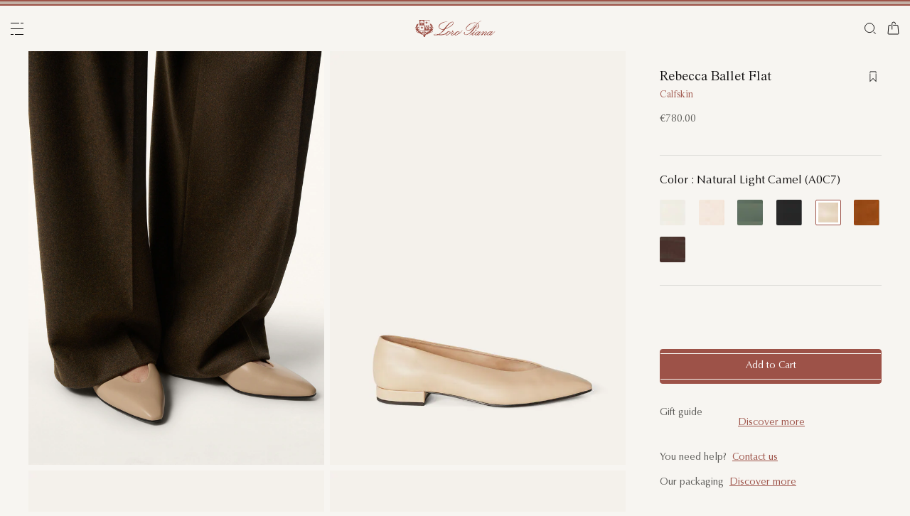

--- FILE ---
content_type: text/html;charset=UTF-8
request_url: https://lt.loropiana.com/en/shoes/woman/rebecca/rebecca-ballet-flat-FAN3737_A0C7.html
body_size: 120344
content:
<!doctype html>
<html lang="en" dir="ltr"> 
 <head>
  <meta name="viewport" content="width=device-width, initial-scale=1, maximum-scale=1">
  <link rel="preload" href="https://media.loropiana.com/PRODUCTS/HYBRIS/FAN/FAN3737/A0C7/L1/DE309A20-FBF4-4A8C-9E77-A024D7BE3659_FAN3737_A0C7_MEDIUM.jpg" as="image" fetchpriority="high">
  <link rel="preload" href="/on/demandware.static/Sites-loropiana-b2c-emea-Site/-/default/dw3a1f5c55/images/LoroPiana-logo.svg" as="image" fetchpriority="high"> 
  <script type="kleecks/javascript">
    window.isCurrentActionAkamaiCache = false;
    window.getCustomerStatusUrl="/on/demandware.store/Sites-loropiana-b2c-emea-Site/en_LT/Account-CustomerStatus";
</script> 
  <script src="https://lt.loropiana.com/on/demandware.static/Sites-loropiana-b2c-emea-Site/-/en_LT/v1769609943128/js/components/loadCustomerStatus.js" type="kleecks/javascript"></script> <!--[if gt IE 9]><!--> 
  <script type="kleecks/javascript">//common/scripts.isml</script> 
  <script defer type="kleecks/javascript" src="https://lt.loropiana.com/on/demandware.static/Sites-loropiana-b2c-emea-Site/-/en_LT/v1769609943128/js/main.js"></script> 
  <script defer type="kleecks/javascript" src="https://lt.loropiana.com/on/demandware.static/Sites-loropiana-b2c-emea-Site/-/en_LT/v1769609943128/js/productDetail.js">
    </script> 
  <script defer type="kleecks/javascript" src="https://lt.loropiana.com/on/demandware.static/Sites-loropiana-b2c-emea-Site/-/en_LT/v1769609943128/js/dynamicYield/dynamicYieldSfra.js">
    </script> <!--<![endif]--> 
  <meta charset="UTF-8"> 
  <meta http-equiv="x-ua-compatible" content="ie=edge">  
  <meta name="format-detection" content="telephone=no"> <!-- COREMEDIA INITIALIZATION --> <!-- INCLUDE COREMEDIA METADATA --> 
  <meta name="robots" content="INDEX,FOLLOW"> 
  <script src="https://cdn.cookielaw.org/scripttemplates/otSDKStub.js" data-document-language="true" type="kleecks/javascript" charset="UTF-8" data-domain-script="d8893632-8cda-4659-b76a-ef778506da05"></script> 
  <script type="kleecks/javascript">
        function OptanonWrapper() {
            const isDefined = typeof window.DYO !== 'undefined' && typeof window.DYO.ActiveConsent !== 'undefined' && typeof window.DY !== 'undefined';

            if (isDefined) {
                if (window.OptanonActiveGroups && window.OptanonActiveGroups.indexOf('C0003') !== -1) {
                    window.DYO.ActiveConsent.updateConsentAcceptedStatus(true);
                    window.DY.userActiveConsent = { accepted: true };
                } else {
                    window.DYO.ActiveConsent.updateConsentAcceptedStatus(false);
                    window.DY.userActiveConsent = { accepted: false };
                }
            }
        }
    </script> 
  <title>Rebecca Ballet Flat Calfskin Natural Light Camel | Loro Piana LT</title> 
  <meta name="description" content="Loro Piana introduces Rebecca Ballet Flat. Explore the selection of Ballerinas and shop online on our Official Site."> 
  <meta name="keywords" content="Loro Piana"> 
  <link rel="icon" type="image/png" href="https://lt.loropiana.com/favicon.png?v=2">
  <link rel="apple-touch-icon" sizes="57x57" href="https://lt.loropiana.com/apple-icon-57x57.png?v=2">
  <link rel="apple-touch-icon" sizes="60x60" href="https://lt.loropiana.com/apple-icon-60x60.png?v=2">
  <link rel="apple-touch-icon" sizes="72x72" href="https://lt.loropiana.com/apple-icon-72x72.png?v=2">
  <link rel="apple-touch-icon" sizes="76x76" href="https://lt.loropiana.com/apple-icon-76x76.png?v=2">
  <link rel="apple-touch-icon" sizes="114x114" href="https://lt.loropiana.com/apple-icon-114x114.png?v=2">
  <link rel="apple-touch-icon" sizes="120x120" href="https://lt.loropiana.com/apple-icon-120x120.png?v=2">
  <link rel="apple-touch-icon" sizes="144x144" href="https://lt.loropiana.com/apple-icon-144x144.png?v=2">
  <link rel="apple-touch-icon" sizes="152x152" href="https://lt.loropiana.com/apple-icon-152x152.png?v=2">
  <link rel="apple-touch-icon" sizes="180x180" href="https://lt.loropiana.com/apple-icon-180x180.png?v=2">
  <link rel="icon" type="image/png" sizes="192x192" href="https://lt.loropiana.com/android-icon-192x192.png?v=2">
  <link rel="icon" type="image/png" sizes="32x32" href="https://lt.loropiana.com/favicon-32x32.png?v=2">
  <link rel="icon" type="image/png" sizes="96x96" href="https://lt.loropiana.com/favicon-96x96.png?v=2">
  <link rel="icon" type="image/png" sizes="16x16" href="https://lt.loropiana.com/favicon-16x16.png?v=2">
  <link rel="icon" href="https://lt.loropiana.com/favicon.ico?v=2" type="image/x-icon">
  <link rel="manifest" href="https://lt.loropiana.com/manifest.json">     
  <link rel="stylesheet" type="kleecks/css" href="https://s3.livstick.com/livstick-widget/css/bundle.min.css"> <!-- Start of Algolia dependencies --> 
  <script type="kleecks/javascript">
        var algoliaData = {"version":"24.2.0","enable":true,"applicationID":"YATUHBS7KN","searchApiKey":"29fb322d5e34a1a2bdad271396c0fcee","enableContentSearch":false,"locale":"en_LT","currentLanguage":"en","currencyCode":"EUR","currencySymbol":"€","productsIndex":"prod_EU__products__en_LT","categoriesIndex":"prod_EU__categories__en_LT","contentsIndex":"prod_EU__contents__en_LT","recordModel":"variant-level","quickViewUrlBase":"/on/demandware.store/Sites-loropiana-b2c-emea-Site/en_LT/Product-ShowQuickView","staticUrl":"/on/demandware.static/Sites-loropiana-b2c-emea-Site/-/en_LT/v1769609943128/images/","listOfFilters":["colorFamilyCode","size","eShopMaterial","gender","genderLoc","fiberGroupLoc","categoryLoc","categoryName","shapeLoc","specialPackLoc","subCategoryLoc","year","commercialFamilyDescription"],"SBColorFilterAndOrderMen":["W","T","L","Q","K","R","P","M","H","1","E","3","5","6","A","2","8","7","4","D","G","B","C","F","J"],"SBColorFilterAndOrderWom":["W","T","L","Q","K","R","P","M","H","1","E","3","5","6","A","2","8","7","4","D","G","B","C","F","J"],"maxFiltersValuesLength":100,"isVisibleEnabled":true,"isAvailableEnabled":true,"enableOnlyDigitalVisible":"","essentialsEnabled":true,"sitePreviewDate":null,"todayFormatted":"20260128","strings":{"placeholderChar":"","placeholder":"Search (keywords,etc)","moreResults":"of","moreResultsOf":"of","moreResultsOthers":"View others","moreResultsProducts":"products","moreResultsOthersProducts":"View other  products","moreResultsLookbook":"of","moreResultsOfLookbook":"of","moreResultsOthersLookbook":"View others","moreResultsProductsLookbook":"products","moreResultsOthersProductsLookbook":"View other  looks","moreResultsEssentials":"View more","previousResults":"Show previous results","noResults":"No results","redirectUrlTitle":"Suggestions","noresultsDesc":"There were no items corresponding exactly to your request. Please try a new keyword.","noresultsTitle":"Sorry, we did not find any results.","productsAvailables":"{0} Products available","result":"result","results":"results","bestMetches":"Relevance","priceAsc":"Price - from low to high","priceDesc":"Price - from high to low","reset":"Reset","brandPanelTitle":"Brand","materialPanelTitle":"Material","fiberGroupLocPanelTitle":"Material","shapeLocPanelTitle":"Shape","sizePanelTitle":"Size","colorPanelTitle":"Colors","eShopMaterialPanelTitle":"Material","eShopModelPanelTitle":"Model","genderPanelTitle":"Gender","genderLocPanelTitle":"Gender","pricePanelTitle":"Price","categoryPanelTitle":"Category","categoryLocPanelTitle":"Category","subCategoryLocPanelTitle":"Subcategory","yearPanelTitle":"Year","categoryNamePanelTitle":"Category","specialPackLocPanelTitle":"Special Pack","colorFamilyCodePanelTitle":"Colors","commercialFamilyDescriptionPanelTitle":"Line","products":"Products","categories":"Categories","productsNum":"Products ({0})","categoriesNum":"Categories ({0})","content":"Content","articles":"Articles","priceFilter":{"separator":"to","submit":"Go"},"newArrivals":"New Arrivals","showNumProducts":"Show {0} Products","seeAllResults":"View all results ({0})","searchResults":"Search results","searchResultFound":"Result for \"{0}\" (1)","searchResultsFound":"Results for \"{1}\" ({0})","facetswatch1":"White","facetswatch2":"Yellow","facetswatch3":"Pink","facetswatch4":"Lilac","facetswatch5":"Green","facetswatch6":"Light Blue","facetswatch7":"Turquoise","facetswatch8":"Black","facetswatchA":"Natural","facetswatchB":"Bicolor - Reversible","facetswatchC":"Bicolor - Reversible","facetswatchD":"Beige","facetswatchE":"Camel","facetswatchF":"Multicolor - Pattern","facetswatchG":"Shimmering","facetswatchH":"Brown","facetswatchJ":"Jacquard","facetswatchK":"Violet","facetswatchL":"Orange","facetswatchM":"Grey","facetswatchP":"Brick Red","facetswatchQ":"Burgundy","facetswatchR":"Red","facetswatchT":"Prints","facetswatchW":"Blue","discover":"Discover","labeloos1":"Coming soon","labeloos2":"Not available","labeloos3":"Out of stock","labeloos4":"Sold out","labeloos5":"Contact Us","labeloos6":"Please enquire","labeloos7":"Out of stock","labeloos8":"Out of stock","labeloos9":"Out of stock","labeloos10":"Out of stock","labeloos99":"label.outofstock","custombadge1":"[badge]label.custombadge.1","custombadge2":"[badge]label.custombadge.2","custombadge3":"[badge]label.custombadge.3","custombadge4":"[badge]label.custombadge.4","custombadge5":"[badge]label.custombadge.5","custombadge6":"[badge]label.custombadge.6","custombadge7":"[badge]label.custombadge.7","custombadge8":"[badge]label.custombadge.8","custombadge9":"[badge]label.custombadge.9","custombadge10":"[badge]label.custombadge.10"},"noImages":{"large":"/on/demandware.static/Sites-loropiana-b2c-emea-Site/-/default/dw1800a1a8/images/noimagelarge.png","medium":"/on/demandware.static/Sites-loropiana-b2c-emea-Site/-/default/dw6e7e415b/images/noimagemedium.png","small":"/on/demandware.static/Sites-loropiana-b2c-emea-Site/-/default/dw0b49cafe/images/noimagesmall.png"}};
    </script> <!-- algoliasearch --> 
  <script type="kleecks/module">
        import algoliasearch from '/on/demandware.static/Sites-loropiana-b2c-emea-Site/-/en_LT/v1769609943128/js/lib/algolia/algoliasearch-lite.esm.browser.js';
        window.algoliasearch = algoliasearch;
    </script> 
  <script src="https://cdn.jsdelivr.net/npm/hogan.js@1.0.2" type="kleecks/javascript"></script> <!-- Algolia Autocomplete.js --> 
  <link rel="stylesheet" href="https://cdn.jsdelivr.net/npm/@algolia/autocomplete-theme-classic@1" type="kleecks/css"> 
  <script src="https://cdn.jsdelivr.net/npm/@algolia/autocomplete-js@1" type="kleecks/javascript"></script> 
  <script type="kleecks/javascript">
      const { autocomplete, getAlgoliaResults } = window['@algolia/autocomplete-js'];
    </script> 
  <script type="kleecks/module">
        import { html } from 'https://unpkg.com/htm/preact/standalone.module.js'
        window.html = html;
    </script> 
  <script src="https://cdn.jsdelivr.net/npm/@algolia/autocomplete-plugin-recent-searches" type="kleecks/javascript"></script> 
  <script type="kleecks/javascript">
        const { createLocalStorageRecentSearchesPlugin } = window[
        '@algolia/autocomplete-plugin-recent-searches'
        ];
    </script> 
  <script src="https://cdn.jsdelivr.net/npm/@algolia/autocomplete-plugin-query-suggestions" type="kleecks/javascript"></script> 
  <script type="kleecks/javascript">
        const { createQuerySuggestionsPlugin } = window[
            '@algolia/autocomplete-plugin-query-suggestions'
        ];
    </script> 
  <link rel="stylesheet" href="https://cdn.jsdelivr.net/npm/@algolia/autocomplete-plugin-tags/dist/theme.min.css" type="kleecks/css"> 
  <script src="https://cdn.jsdelivr.net/npm/@algolia/autocomplete-plugin-tags" type="kleecks/javascript"></script> 
  <script type="kleecks/javascript">
    const { createTagsPlugin } = window['@algolia/autocomplete-plugin-tags'];
    </script> 
  <script src="https://cdn.jsdelivr.net/npm/@algolia/autocomplete-preset-algolia" type="kleecks/javascript"></script> 
  <script type="kleecks/javascript">
    const { getAlgoliaFacets } = window['@algolia/autocomplete-preset-algolia'];
    </script> 
  <script src="https://lt.loropiana.com/on/demandware.static/Sites-loropiana-b2c-emea-Site/-/en_LT/v1769609943128/js/algolia/autocomplete-config.js" type="kleecks/javascript"></script> <!-- Algolia InstantSearch.js --> 
  <link rel="stylesheet" href="https://cdn.jsdelivr.net/npm/instantsearch.css@7/themes/reset-min.css" type="kleecks/css"> 
  <script src="https://cdn.jsdelivr.net/npm/instantsearch.js@4/dist/instantsearch.production.min.js" type="kleecks/javascript"></script> 
  <script src="https://lt.loropiana.com/on/demandware.static/Sites-loropiana-b2c-emea-Site/-/en_LT/v1769609943128/js/algolia/instantsearch-config.js" type="kleecks/javascript"></script> 
  <script src="https://lt.loropiana.com/on/demandware.static/Sites-loropiana-b2c-emea-Site/-/en_LT/v1769609943128/js/algolia/instantsearch-essentials-config.js" type="kleecks/javascript"></script> 
  <link rel="stylesheet" href="https://lt.loropiana.com/on/demandware.static/Sites-loropiana-b2c-emea-Site/-/en_LT/v1769609943128/css/algolia/index.css" type="kleecks/css"> 
  <script src="https://lt.loropiana.com/on/demandware.static/Sites-loropiana-b2c-emea-Site/-/en_LT/v1769609943128/js/algolia/index.js" type="kleecks/javascript"></script> <!-- End of Algolia dependencies --> 
  <link rel="stylesheet" href="https://lt.loropiana.com/on/demandware.static/Sites-loropiana-b2c-emea-Site/-/en_LT/v1769609943128/css/global.css" no-defer="no-defer"> 
  <link rel="stylesheet" href="https://lt.loropiana.com/on/demandware.static/Sites-loropiana-b2c-emea-Site/-/en_LT/v1769609943128/css/pdp.css" no-defer="no-defer"> 
  <script type="kleecks/javascript">
    dataLayer = [{"event":"page_info","country":"Lithuania","language":"EN","pageType":"product_detail_page","pageTopCategory":"SHOES","pageMidCategory":"WOMAN","pageSubCategory":"REBECCA","pageSubSubCategory":"REBECCABALLERINACALF","SFCC_category_id":"SHOES_WOMAN_REBECCA","SFCC_level_id":"L4","gtm_page_url":"/en/shoes/woman/rebecca/rebecca-ballet-flat-FAN3737_A0C7.html"},{"event":"user_info","hashedEmail":"","loginStatus":"not_logged","user_id":""}];
</script> 
  <script type="kleecks/javascript">
            window.lineItemCtnrProducts =
            [];

            (function (w, d, s, l, i) {
                w[l] = w[l] || [];
                w[l].push({
                    'gtm.start': new Date().getTime(),
                    event: 'gtm.js'
                });
                var f = d.getElementsByTagName(s)[0],
                    j = d.createElement(s),
                    dl = l != 'dataLayer' ? '&l=' + l : '';
                j.async = true;
                j.src =
                    'https://www.googletagmanager.com/gtm.js?id=' + i + dl;
                f.parentNode.insertBefore(j, f);
            })(window, document, 'script', 'dataLayer', 'GTM-PT2K8FCX');
        </script> 
  <script type="kleecks/javascript">window.Resources = {"address":{"error.card.info.missing.share":"To proceed, you must populate the email field and press “PROCEED AS GUEST”"},"algolia":{"button.more":"of","button.more.others":"View others","button.more.products":"products"},"common":{"global.storename":"Loro Piana","thanks.label":"Thank you!","change.country.modal.products":"Warning product {0} not available","button.addtocart":"Add to Cart","link.plp.discover":"Discover"},"forms":{"label.missing.chars":"{0} / {1}","label.postcode":"Find Your Postcode","label.input.contact.us.select.file":"+ Select file","error.message.phone.format":"Phone number must be 10 digits"},"product":{"modal.pdp.image.alt.instore":"Find in Store Image","product.attribute.delivery.lead.date":"Arrives by {0}","error.modal.pdp.size.not.selected":"No size selected","productset.title.first":"The","productset.title.second":"looks","stylewith.title.first":"Style","stylewith.title.second":"with","productset.view-all-looks.cta":"View all looks","button.estimate.delivery.updated":"Arrives by {0} to {1}","sustainability.product.traceabilityMainComponent1":"Main component 1","sustainability.product.traceabilityMainComponent2":"Main component 2","sustainability.product.traceabilityShoes":"Shoes"},"account":{"page.title.myaccount":"My Account"},"wishlist":{"modal.title.wishlist":"Wishlist","wishlist.products.collected":"You have collected <span class=\"text-primary\">{0}  product/s </span> in your wishlist","button.add_to_wishlist.arialabel":"Add to wishlist","button.remove_from_wishlist.arialabel":"Remove from wishlist"},"contactUs":{"title.contact.us.page":"Contact Us"},"cart":{"info.cart.empty":"Your Shopping Cart","info.cart.empty.string":"is Empty","fill.cart.empty":"Please add some products to it","start.cart.shop":"Start shopping","label.aria.label.cart":"Cart, {0} items"},"checkout":{"label.delivery.date":"You will receive it within {0}","label.pickup.date":"Estimated arrival in Store {0}","label.shipping.closest.delivery":"Your first package is estimated to arrive by {0}","label.shipping.closest.delivery.store":"Your first package is estimated to arrive in store by {0}","label.shipping.single.delivery":"Estimated arrival {0}","label.shipping.single.delivery.store":"Estimated arrival in Store {0}","action.hide.details":"Hide Details","creditCard.title":"[checkout]creditCard.title","creditCard.numberField.title":"Credit Card","creditCard.numberField.placeholder":"creditCard.numberField.placeholder","creditCard.cvcField.title":"Security code","creditCard.cvcField.placeholder.3digits":"","creditCard.holderName":"Name on card","form.instruction":"[checkout]form.instruction","label.gifting.add.message":"Add gift message (optional)","label.gifting.added.message":"You have added a message card","label.gifting.blank.message":"You have added a blank message card"},"confirmation":{"label.expected.delivery.date":"You will receive it within {0}","label.actual.delivery.date":"You have received it on {0}","label.boss.completed.date":"Picked Up on {0}","label.boss.ready.date":"Arrived in Store {0}","label.boss.expected.date":"Estimated arrival in Store {0}"},"payment":{},"purchaseLimits":{"error.limit.purchase.title":"Please note"},"salescap":{"salescap.mergemodal.title":"Cart Updated","salescap.mergemodal.body":"Some product has been removed from cart due to quantity unavailable. Please check again your cart"},"stockStrategy":{"label.outofstock.1":"Coming soon","label.outofstock.2":"Not available","label.outofstock.3":"Out of stock","label.outofstock.4":"Sold out","label.outofstock.5":"Contact Us","label.outofstock.6":"Please enquire","label.outofstock.7":"Out of stock","label.outofstock.8":"Out of stock","label.outofstock.9":"Out of stock","label.outofstock.10":"Out of stock"},"orderReturn":{"label.return.reason.missing.error":"Please select a return reason","label.exchange.reason.missing.error":"Please select an exchange reason","label.exchange.pid.missing.error":"Please choose product for exchange"},"campaign":{"label.badge.presale":"Pre-Sale","campaign.menu.title":"My Exclusive Preview","campaign.menu.cta":"Discover more"}};</script> 
  <script type="kleecks/javascript">window.Icons = {"location":"/on/demandware.static/Sites-loropiana-b2c-emea-Site/-/en_LT/v1769609943128/images/sprite.svg#location","virtual":"/on/demandware.static/Sites-loropiana-b2c-emea-Site/-/en_LT/v1769609943128/images/sprite.svg#virtual","store":"/on/demandware.static/Sites-loropiana-b2c-emea-Site/-/en_LT/v1769609943128/images/sprite.svg#store","bookmark":"/on/demandware.static/Sites-loropiana-b2c-emea-Site/-/en_LT/v1769609943128/images/sprite.svg#bookmark","bookmark-filled":"/on/demandware.static/Sites-loropiana-b2c-emea-Site/-/en_LT/v1769609943128/images/sprite.svg#bookmark-filled","check":"/on/demandware.static/Sites-loropiana-b2c-emea-Site/-/en_LT/v1769609943128/images/sprite.svg#check","logo":"/on/demandware.static/Sites-loropiana-b2c-emea-Site/-/en_LT/v1769609943128/images/sprite.svg#logo","close-round":"/on/demandware.static/Sites-loropiana-b2c-emea-Site/-/en_LT/v1769609943128/images/sprite.svg#close-round","search":"/on/demandware.static/Sites-loropiana-b2c-emea-Site/-/en_LT/v1769609943128/images/sprite.svg#search","arrow-left":"/on/demandware.static/Sites-loropiana-b2c-emea-Site/-/en_LT/v1769609943128/images/sprite.svg#arrow-left","arrow-right":"/on/demandware.static/Sites-loropiana-b2c-emea-Site/-/en_LT/v1769609943128/images/sprite.svg#arrow-right","arrow-raw":"/on/demandware.static/Sites-loropiana-b2c-emea-Site/-/en_LT/v1769609943128/images/sprite.svg#arrow-raw","relay-point":"/on/demandware.static/Sites-loropiana-b2c-emea-Site/-/en_LT/v1769609943128/images/sprite.svg#relay-point"};</script> 
  <script type="kleecks/javascript">window.SitePreferences = {"google":{"mapAPI":"AIzaSyBvErXsYIVBYR3WN7VBCnNr_ZYXjh8mKbI"}};</script> 
  <script type="kleecks/javascript">window.Urls = {"cart":"/en/cart","contactUs":"/en/contact","home":"/en/","wishlist":"/en/wishlist","wishlistRemove":"/on/demandware.store/Sites-loropiana-b2c-emea-Site/en_LT/Wishlist-RemoveProduct","spriteSvg":"/on/demandware.store/Sites-loropiana-b2c-emea-Site/en_LT/%2fimages%2fsprite%2esvg","productShow":"/on/demandware.store/Sites-loropiana-b2c-emea-Site/en_LT/Product-Show%3fpid%3d","productShowQuickView":"/on/demandware.store/Sites-loropiana-b2c-emea-Site/en_LT/Product-ShowQuickView%3fpid%3d","wishlistGetIcon":"/on/demandware.store/Sites-loropiana-b2c-emea-Site/en_LT/Wishlist-GetIcon%3fpid%3d","gtmGetVariationGtmModel":"/on/demandware.store/Sites-loropiana-b2c-emea-Site/en_LT/Gtm-GetVariationGtmModel%3fpid%3d","reachfiveCheckSession":"/on/demandware.store/Sites-loropiana-b2c-emea-Site/en_LT/ReachFiveController-CheckSession","showList":"/on/demandware.store/Sites-loropiana-b2c-emea-Site/en_LT/Tile-ShowList","cleanList":"/on/demandware.store/Sites-loropiana-b2c-emea-Site/en_LT/Tile-CleanList"};</script> 
  <script type="kleecks/javascript">window.CurrencyFormat = {"name":"Euro","code":"EUR","symbol":"€","fractionDigits":2};</script> 
  <link rel="alternate" hreflang="en-ae" href="https://ae.loropiana.com/en/shoes/woman/rebecca/rebecca-ballet-flat-FAN3737_A0C7.html"> 
  <link rel="alternate" hreflang="ar-ae" href="https://ae.loropiana.com/ar/%D8%A7%D9%84%D8%A3%D8%AD%D8%B0%D9%8A%D8%A9/%D8%A7%D9%84%D9%86%D8%B3%D8%A7%D8%A1/rebecca/%D8%AD%D8%B0%D8%A7%D8%A1-%D8%A8%D8%A7%D9%84%D9%8A%D9%87-%22rebecca%22-FAN3737_A0C7.html"> 
  <link rel="alternate" hreflang="en-ca" href="https://ca.loropiana.com/en/shoes/woman/rebecca/rebecca-ballet-flat-FAN3737_A0C7.html"> 
  <link rel="alternate" hreflang="fr-ca" href="https://ca.loropiana.com/fr/chaussures/femme/rebecca/ballerines-rebecca-FAN3737_A0C7.html"> 
  <link rel="alternate" hreflang="de-de" href="https://de.loropiana.com/de/schuhe/damen/rebecca/ballerina-rebecca-FAN3737_A0C7.html"> 
  <link rel="alternate" hreflang="en-de" href="https://de.loropiana.com/en/shoes/woman/rebecca/rebecca-ballet-flat-FAN3737_A0C7.html"> 
  <link rel="alternate" hreflang="en-bg" href="https://bg.loropiana.com/en/shoes/woman/rebecca/rebecca-ballet-flat-FAN3737_A0C7.html"> 
  <link rel="alternate" hreflang="en-hr" href="https://hr.loropiana.com/en/shoes/woman/rebecca/rebecca-ballet-flat-FAN3737_A0C7.html"> 
  <link rel="alternate" hreflang="en-cy" href="https://cy.loropiana.com/en/shoes/woman/rebecca/rebecca-ballet-flat-FAN3737_A0C7.html"> 
  <link rel="alternate" hreflang="en-ee" href="https://ee.loropiana.com/en/shoes/woman/rebecca/rebecca-ballet-flat-FAN3737_A0C7.html"> 
  <link rel="alternate" hreflang="en-si" href="https://si.loropiana.com/en/shoes/woman/rebecca/rebecca-ballet-flat-FAN3737_A0C7.html"> 
  <link rel="alternate" hreflang="en-cz" href="https://cz.loropiana.com/en/shoes/woman/rebecca/rebecca-ballet-flat-FAN3737_A0C7.html"> 
  <link rel="alternate" hreflang="en-mc" href="https://mc.loropiana.com/en/shoes/woman/rebecca/rebecca-ballet-flat-FAN3737_A0C7.html"> 
  <link rel="alternate" hreflang="fr-mc" href="https://mc.loropiana.com/fr/chaussures/femme/rebecca/ballerines-rebecca-FAN3737_A0C7.html"> 
  <link rel="alternate" hreflang="en-ch" href="https://ch.loropiana.com/en/shoes/woman/rebecca/rebecca-ballet-flat-FAN3737_A0C7.html"> 
  <link rel="alternate" hreflang="fr-ch" href="https://ch.loropiana.com/fr/chaussures/femme/rebecca/ballerines-rebecca-FAN3737_A0C7.html"> 
  <link rel="alternate" hreflang="de-ch" href="https://ch.loropiana.com/de/schuhe/damen/rebecca/ballerina-rebecca-FAN3737_A0C7.html"> 
  <link rel="alternate" hreflang="it-ch" href="https://ch.loropiana.com/it/scarpe/donna/rebecca/ballerine-rebecca-FAN3737_A0C7.html"> 
  <link rel="alternate" hreflang="en-fi" href="https://fi.loropiana.com/en/shoes/woman/rebecca/rebecca-ballet-flat-FAN3737_A0C7.html"> 
  <link rel="alternate" hreflang="en-ie" href="https://ie.loropiana.com/en/shoes/woman/rebecca/rebecca-ballet-flat-FAN3737_A0C7.html"> 
  <link rel="alternate" hreflang="en-lv" href="https://lv.loropiana.com/en/shoes/woman/rebecca/rebecca-ballet-flat-FAN3737_A0C7.html"> 
  <link rel="alternate" hreflang="en-lt" href="https://lt.loropiana.com/en/shoes/woman/rebecca/rebecca-ballet-flat-FAN3737_A0C7.html"> 
  <link rel="alternate" hreflang="en-se" href="https://se.loropiana.com/en/shoes/woman/rebecca/rebecca-ballet-flat-FAN3737_A0C7.html"> 
  <link rel="alternate" hreflang="en-at" href="https://at.loropiana.com/en/shoes/woman/rebecca/rebecca-ballet-flat-FAN3737_A0C7.html"> 
  <link rel="alternate" hreflang="de-at" href="https://at.loropiana.com/de/schuhe/damen/rebecca/ballerina-rebecca-FAN3737_A0C7.html"> 
  <link rel="alternate" hreflang="en-be" href="https://be.loropiana.com/en/shoes/woman/rebecca/rebecca-ballet-flat-FAN3737_A0C7.html"> 
  <link rel="alternate" hreflang="fr-be" href="https://be.loropiana.com/fr/chaussures/femme/rebecca/ballerines-rebecca-FAN3737_A0C7.html"> 
  <link rel="alternate" hreflang="en-dk" href="https://dk.loropiana.com/en/shoes/woman/rebecca/rebecca-ballet-flat-FAN3737_A0C7.html"> 
  <link rel="alternate" hreflang="en-gr" href="https://gr.loropiana.com/en/shoes/woman/rebecca/rebecca-ballet-flat-FAN3737_A0C7.html"> 
  <link rel="alternate" hreflang="en-hu" href="https://hu.loropiana.com/en/shoes/woman/rebecca/rebecca-ballet-flat-FAN3737_A0C7.html"> 
  <link rel="alternate" hreflang="en-lu" href="https://lu.loropiana.com/en/shoes/woman/rebecca/rebecca-ballet-flat-FAN3737_A0C7.html"> 
  <link rel="alternate" hreflang="fr-lu" href="https://lu.loropiana.com/fr/chaussures/femme/rebecca/ballerines-rebecca-FAN3737_A0C7.html"> 
  <link rel="alternate" hreflang="de-lu" href="https://lu.loropiana.com/de/schuhe/damen/rebecca/ballerina-rebecca-FAN3737_A0C7.html"> 
  <link rel="alternate" hreflang="en-mt" href="https://mt.loropiana.com/en/shoes/woman/rebecca/rebecca-ballet-flat-FAN3737_A0C7.html"> 
  <link rel="alternate" hreflang="en-nl" href="https://nl.loropiana.com/en/shoes/woman/rebecca/rebecca-ballet-flat-FAN3737_A0C7.html"> 
  <link rel="alternate" hreflang="en-pl" href="https://pl.loropiana.com/en/shoes/woman/rebecca/rebecca-ballet-flat-FAN3737_A0C7.html"> 
  <link rel="alternate" hreflang="en-ro" href="https://ro.loropiana.com/en/shoes/woman/rebecca/rebecca-ballet-flat-FAN3737_A0C7.html"> 
  <link rel="alternate" hreflang="en-sk" href="https://sk.loropiana.com/en/shoes/woman/rebecca/rebecca-ballet-flat-FAN3737_A0C7.html"> 
  <link rel="alternate" hreflang="en-ua" href="https://ua.loropiana.com/en/shoes/woman/rebecca/rebecca-ballet-flat-FAN3737_A0C7.html"> 
  <link rel="alternate" hreflang="ru-ua" href="https://ua.loropiana.com/ru/%D0%BE%D0%B1%D1%83%D0%B2%D1%8C/%D0%B4%D0%BB%D1%8F-%D0%B6%D0%B5%D0%BD%D1%89%D0%B8%D0%BD/rebecca/rebecca-ballet-flat-FAN3737_A0C7.html"> 
  <link rel="alternate" hreflang="en-pt" href="https://pt.loropiana.com/en/shoes/woman/rebecca/rebecca-ballet-flat-FAN3737_A0C7.html"> 
  <link rel="alternate" hreflang="en-es" href="https://es.loropiana.com/en/shoes/woman/rebecca/rebecca-ballet-flat-FAN3737_A0C7.html"> 
  <link rel="alternate" hreflang="fr-fr" href="https://fr.loropiana.com/fr/chaussures/femme/rebecca/ballerines-rebecca-FAN3737_A0C7.html"> 
  <link rel="alternate" hreflang="en-fr" href="https://fr.loropiana.com/en/shoes/woman/rebecca/rebecca-ballet-flat-FAN3737_A0C7.html"> 
  <link rel="alternate" hreflang="x-default" href="https://ii.loropiana.com/en/shoes/woman/rebecca/rebecca-ballet-flat-FAN3737_A0C7.html"> 
  <link rel="alternate" hreflang="it-it" href="https://it.loropiana.com/it/scarpe/donna/rebecca/ballerine-rebecca-FAN3737_A0C7.html"> 
  <link rel="alternate" hreflang="en-it" href="https://it.loropiana.com/en/shoes/woman/rebecca/rebecca-ballet-flat-FAN3737_A0C7.html"> 
  <link rel="alternate" hreflang="en-jp" href="https://jp.loropiana.com/en/shoes/woman/rebecca/rebecca-ballet-flat-FAN3737_A0C7.html"> 
  <link rel="alternate" hreflang="ja-jp" href="https://jp.loropiana.com/ja/%E3%82%B7%E3%83%A5%E3%83%BC%E3%82%BA/%E3%83%AC%E3%83%87%E3%82%A3%E3%82%B9/rebecca/%E3%83%AC%E3%83%99%E3%83%83%E3%82%AB%E3%83%BB%E3%83%90%E3%83%AC%E3%83%AA%E3%83%BC%E3%83%8A-FAN3737_A0C7.html"> 
  <link rel="alternate" hreflang="ko-kr" href="https://kr.loropiana.com/ko/%EC%8A%88%EC%A6%88/%EC%97%AC%EC%84%B1/rebecca/%EB%A0%88%EB%B2%A0%EC%B9%B4-%EB%B0%9C%EB%A0%88%EB%A6%AC%EB%82%98-FAN3737_A0C7.html"> 
  <link rel="alternate" hreflang="en-kr" href="https://kr.loropiana.com/en/shoes/woman/rebecca/rebecca-ballet-flat-FAN3737_A0C7.html"> 
  <link rel="alternate" hreflang="en-bh" href="https://bh.loropiana.com/en/shoes/woman/rebecca/rebecca-ballet-flat-FAN3737_A0C7.html"> 
  <link rel="alternate" hreflang="ar-bh" href="https://bh.loropiana.com/ar/%D8%A7%D9%84%D8%A3%D8%AD%D8%B0%D9%8A%D8%A9/%D8%A7%D9%84%D9%86%D8%B3%D8%A7%D8%A1/rebecca/%D8%AD%D8%B0%D8%A7%D8%A1-%D8%A8%D8%A7%D9%84%D9%8A%D9%87-%22rebecca%22-FAN3737_A0C7.html"> 
  <link rel="alternate" hreflang="en-kw" href="https://kw.loropiana.com/en/shoes/woman/rebecca/rebecca-ballet-flat-FAN3737_A0C7.html"> 
  <link rel="alternate" hreflang="ar-kw" href="https://kw.loropiana.com/ar/%D8%A7%D9%84%D8%A3%D8%AD%D8%B0%D9%8A%D8%A9/%D8%A7%D9%84%D9%86%D8%B3%D8%A7%D8%A1/rebecca/%D8%AD%D8%B0%D8%A7%D8%A1-%D8%A8%D8%A7%D9%84%D9%8A%D9%87-%22rebecca%22-FAN3737_A0C7.html"> 
  <link rel="alternate" hreflang="en-qa" href="https://qa.loropiana.com/en/shoes/woman/rebecca/rebecca-ballet-flat-FAN3737_A0C7.html"> 
  <link rel="alternate" hreflang="ar-qa" href="https://qa.loropiana.com/ar/%D8%A7%D9%84%D8%A3%D8%AD%D8%B0%D9%8A%D8%A9/%D8%A7%D9%84%D9%86%D8%B3%D8%A7%D8%A1/rebecca/%D8%AD%D8%B0%D8%A7%D8%A1-%D8%A8%D8%A7%D9%84%D9%8A%D9%87-%22rebecca%22-FAN3737_A0C7.html"> 
  <link rel="alternate" hreflang="en-sa" href="https://sa.loropiana.com/en/shoes/woman/rebecca/rebecca-ballet-flat-FAN3737_A0C7.html"> 
  <link rel="alternate" hreflang="ar-sa" href="https://sa.loropiana.com/ar/%D8%A7%D9%84%D8%A3%D8%AD%D8%B0%D9%8A%D8%A9/%D8%A7%D9%84%D9%86%D8%B3%D8%A7%D8%A1/rebecca/%D8%AD%D8%B0%D8%A7%D8%A1-%D8%A8%D8%A7%D9%84%D9%8A%D9%87-%22rebecca%22-FAN3737_A0C7.html"> 
  <link rel="alternate" hreflang="en-hk" href="https://hk.loropiana.com/en/shoes/woman/rebecca/rebecca-ballet-flat-FAN3737_A0C7.html"> 
  <link rel="alternate" hreflang="zh-hk" href="https://hk.loropiana.com/zh_HK/%E9%9E%8B%E5%B1%A5/%E5%A5%B3%E8%A3%9D/rebecca/rebecca-%E5%B9%B3%E5%BA%95%E8%8A%AD%E8%95%BE%E9%9E%8B-FAN3737_A0C7.html"> 
  <link rel="alternate" hreflang="en-tw" href="https://tw.loropiana.com/en/shoes/woman/rebecca/rebecca-ballet-flat-FAN3737_A0C7.html"> 
  <link rel="alternate" hreflang="zh-tw" href="https://tw.loropiana.com/zh_HK/%E9%9E%8B%E5%B1%A5/%E5%A5%B3%E8%A3%9D/rebecca/rebecca-%E5%B9%B3%E5%BA%95%E8%8A%AD%E8%95%BE%E9%9E%8B-FAN3737_A0C7.html"> 
  <link rel="alternate" hreflang="en-gb" href="https://uk.loropiana.com/en/shoes/woman/rebecca/rebecca-ballet-flat-FAN3737_A0C7.html"> 
  <link rel="alternate" hreflang="en-us" href="https://us.loropiana.com/en/shoes/woman/rebecca/rebecca-ballet-flat-FAN3737_A0C7.html"> 
  <script type="kleecks/javascript">
    window.gRecaptchaHandler = { instanceType : "2" };
    document.addEventListener('DOMContentLoaded', () => {
        $('<script/>', { type: 'text/javascript', src: 'https://www.google.com/recaptcha/enterprise.js?render=6LeGg_8qAAAAALQpJSvlmD9YIhXsFWgzz34gEHMM', defer: true, async: true }).appendTo('head');
    });
</script> 
  <script type="kleecks/javascript">
window.lazySizesConfig = {
init: false // Do not change this, it will be initialized via lazyLoad.js
};
window.lazyLoadConfig = {
precision: 10,
selector: '.lazy__wrapper'
};
</script> 
  <link rel="stylesheet" href="https://lt.loropiana.com/on/demandware.static/Sites-loropiana-b2c-emea-Site/-/en_LT/v1769609943128/css/lazy-load.css" no-defer="no-defer"> 
  <script type="kleecks/javascript">
window.imageTransformationConfigs = {
sampleImageURL: "null",
transformationBaseURL: "https://lt.loropiana.com/dw/image/v2/BKRX_PRD"
}
</script> 
  <script type="kleecks/javascript" src="https://lt.loropiana.com/on/demandware.static/Sites-loropiana-b2c-emea-Site/-/en_LT/v1769609943128/js/lazyLoad.js"></script> <!-- COREMEDIA HEAD --> 
  <link href="https://static-b2c.loropiana.com/cms/resource/themes/loropiana/css/loropiana-3824-64.css" rel="stylesheet" no-defer="no-defer"> 
  <meta name="coremedia_content_id" content="55316"> <!-- END COREMEDIA HEAD --> 
  <link rel="dns-prefetch" href="https://cdn-eu.dynamicyield.com"> 
  <link rel="dns-prefetch" href="https://st.dynamicyield.com"> 
  <link rel="dns-prefetch" href="https://rcom.dynamicyield.com"> 
  <script type="kleecks/javascript">
// <![CDATA[
window.DY = window.DY || {};
DY.recommendationContext = {
type: "PRODUCT",
lng: "en_LT"
};
if(DY.recommendationContext.type != "OTHER" && DY.recommendationContext.type != "HOMEPAGE") {
var data = "FAN3737_A0C7";
DY.recommendationContext.data = data.split(',');
}
// ]]>
</script> 
  <script type="kleecks/javascript" src="https://cdn-eu.dynamicyield.com/api/9879258/api_dynamic.js" id="DY_api_dynamic"></script> 
  <script type="kleecks/javascript" src="https://cdn-eu.dynamicyield.com/api/9879258/api_static.js" id="DY_api_static"></script> 
  <script src="https://maps.googleapis.com/maps/api/js?key=AIzaSyBvErXsYIVBYR3WN7VBCnNr_ZYXjh8mKbI&amp;libraries=places,geometry&amp;callback=onGoogleMapsApiCallback" async defer type="kleecks/javascript"></script> 
  <script type="kleecks/javascript">
    // PROMISE: Create a Promise on window obj that resolves when Google Maps API is loaded
    window.googleMapsApiLoadedPromise = new Promise((resolve) => {
        window.resolveGoogleMapsApiLoadedPromise = resolve;
    });
    // CALLBACK: Resolve the promise when the callback function is called by the script
    function onGoogleMapsApiCallback() {
        window.resolveGoogleMapsApiLoadedPromise();
    }
</script> 
  <script src="https://eu4-cdn.inside-graph.com/gtm/IN-1001068/include.js" async="true" type="kleecks/javascript"></script> 
  <meta name="getInsideDataUrl" data-url="/on/demandware.store/Sites-loropiana-b2c-emea-Site/en_LT/Powerfront-GetInsideData"> 
  <script type="kleecks/javascript">
        var action = "Product-Show";
        switch (action) {
            case "Home-Show":
                window.insideDataPageSpefic = {
                    "page": {
                        "name": "Home",
                        "type": "homepage"
                    }
                };
                break;
            case "Search-Show":
                window.insideDataPageSpefic = {
                    "page": {
                        "name": "null",
                        "type": "category"
                    }
                };
                break;
            case "Product-Show":
                window.insideDataPageSpefic = {
                    "page": {
                        "name": "REBECCA BALLERINA CALF",
                        "type": "product"
                    },
                    "product": {
                        "category": "L3_SHOES_WOM_REBECCA",
                        "image": "https://media.loropiana.com/PRODUCTS/HYBRIS/FAN/FAN3737/A0C7/L1/C8859C8C-F19D-4750-9213-AAAA6CFEDF09_FAN3737_A0C7_SMALL.jpg",
                        "name": "REBECCA BALLERINA CALF",
                        "price": "780.0",
                        "sku": "FAN3737_A0C7"
                    },
                };
                break;
            case "Cart-Show":
                window.insideDataPageSpefic = {
                    "page": {
                        "name": "Cart",
                        "type": "checkout"
                    }
                };
                break;
            case "Checkout-Begin":
                window.insideDataPageSpefic = {
                    "page": {
                        "name": "shipping",
                        "type": "checkout"
                    }
                };
                break;
            case "Order-Confirm":
                window.insideDataPageSpefic = {
                    "page": {
                        "name": "Order Confirmed",
                        "type": "orderconfirmed"
                    },
                    "order": {
                        "id": "null",
                        "shipping": "null",
                        "tax": "null",
                        "total": "null"
                    },
                };
                break;
            default:
                window.insideDataPageSpefic = {};
        }
    </script> 
  <script type="kleecks/javascript">
    window.isAddressDQEenabled = false;
    window.dqeAddressSuggestionsUrl="/on/demandware.store/Sites-loropiana-b2c-emea-Site/en_LT/DQE-SuggestAddress";
    window.dqeAddressComplementarySuggestionsUrl="/on/demandware.store/Sites-loropiana-b2c-emea-Site/en_LT/DQE-ComplementarySuggestions";
</script> 
  <link rel="canonical" href="https://lt.loropiana.com/en/shoes/woman/rebecca/rebecca-ballet-flat-FAN3737_A0C7.html"> 
  <script type="kleecks/javascript">//<!--
/* <![CDATA[ (head-active_data.js) */
var dw = (window.dw || {});
dw.ac = {
    _analytics: null,
    _events: [],
    _category: "",
    _searchData: "",
    _anact: "",
    _anact_nohit_tag: "",
    _analytics_enabled: "true",
    _timeZone: "Europe/Rome",
    _capture: function(configs) {
        if (Object.prototype.toString.call(configs) === "[object Array]") {
            configs.forEach(captureObject);
            return;
        }
        dw.ac._events.push(configs);
    },
	capture: function() { 
		dw.ac._capture(arguments);
		// send to CQ as well:
		if (window.CQuotient) {
			window.CQuotient.trackEventsFromAC(arguments);
		}
	},
    EV_PRD_SEARCHHIT: "searchhit",
    EV_PRD_DETAIL: "detail",
    EV_PRD_RECOMMENDATION: "recommendation",
    EV_PRD_SETPRODUCT: "setproduct",
    applyContext: function(context) {
        if (typeof context === "object" && context.hasOwnProperty("category")) {
        	dw.ac._category = context.category;
        }
        if (typeof context === "object" && context.hasOwnProperty("searchData")) {
        	dw.ac._searchData = context.searchData;
        }
    },
    setDWAnalytics: function(analytics) {
        dw.ac._analytics = analytics;
    },
    eventsIsEmpty: function() {
        return 0 == dw.ac._events.length;
    }
};
/* ]]> */
// -->
</script> 
  <script type="kleecks/javascript">//<!--
/* <![CDATA[ (head-cquotient.js) */
var CQuotient = window.CQuotient = {};
CQuotient.clientId = 'bkrx-loropiana-b2c-emea';
CQuotient.realm = 'BKRX';
CQuotient.siteId = 'loropiana-b2c-emea';
CQuotient.instanceType = 'prd';
CQuotient.locale = 'en_LT';
CQuotient.fbPixelId = '__UNKNOWN__';
CQuotient.activities = [];
CQuotient.cqcid='';
CQuotient.cquid='';
CQuotient.cqeid='';
CQuotient.cqlid='';
CQuotient.apiHost='api.cquotient.com';
/* Turn this on to test against Staging Einstein */
/* CQuotient.useTest= true; */
CQuotient.useTest = ('true' === 'false');
CQuotient.initFromCookies = function () {
	var ca = document.cookie.split(';');
	for(var i=0;i < ca.length;i++) {
	  var c = ca[i];
	  while (c.charAt(0)==' ') c = c.substring(1,c.length);
	  if (c.indexOf('cqcid=') == 0) {
		CQuotient.cqcid=c.substring('cqcid='.length,c.length);
	  } else if (c.indexOf('cquid=') == 0) {
		  var value = c.substring('cquid='.length,c.length);
		  if (value) {
		  	var split_value = value.split("|", 3);
		  	if (split_value.length > 0) {
			  CQuotient.cquid=split_value[0];
		  	}
		  	if (split_value.length > 1) {
			  CQuotient.cqeid=split_value[1];
		  	}
		  	if (split_value.length > 2) {
			  CQuotient.cqlid=split_value[2];
		  	}
		  }
	  }
	}
}
CQuotient.getCQCookieId = function () {
	if(window.CQuotient.cqcid == '')
		window.CQuotient.initFromCookies();
	return window.CQuotient.cqcid;
};
CQuotient.getCQUserId = function () {
	if(window.CQuotient.cquid == '')
		window.CQuotient.initFromCookies();
	return window.CQuotient.cquid;
};
CQuotient.getCQHashedEmail = function () {
	if(window.CQuotient.cqeid == '')
		window.CQuotient.initFromCookies();
	return window.CQuotient.cqeid;
};
CQuotient.getCQHashedLogin = function () {
	if(window.CQuotient.cqlid == '')
		window.CQuotient.initFromCookies();
	return window.CQuotient.cqlid;
};
CQuotient.trackEventsFromAC = function (/* Object or Array */ events) {
try {
	if (Object.prototype.toString.call(events) === "[object Array]") {
		events.forEach(_trackASingleCQEvent);
	} else {
		CQuotient._trackASingleCQEvent(events);
	}
} catch(err) {}
};
CQuotient._trackASingleCQEvent = function ( /* Object */ event) {
	if (event && event.id) {
		if (event.type === dw.ac.EV_PRD_DETAIL) {
			CQuotient.trackViewProduct( {id:'', alt_id: event.id, type: 'raw_sku'} );
		} // not handling the other dw.ac.* events currently
	}
};
CQuotient.trackViewProduct = function(/* Object */ cqParamData){
	var cq_params = {};
	cq_params.cookieId = CQuotient.getCQCookieId();
	cq_params.userId = CQuotient.getCQUserId();
	cq_params.emailId = CQuotient.getCQHashedEmail();
	cq_params.loginId = CQuotient.getCQHashedLogin();
	cq_params.product = cqParamData.product;
	cq_params.realm = cqParamData.realm;
	cq_params.siteId = cqParamData.siteId;
	cq_params.instanceType = cqParamData.instanceType;
	cq_params.locale = CQuotient.locale;
	
	if(CQuotient.sendActivity) {
		CQuotient.sendActivity(CQuotient.clientId, 'viewProduct', cq_params);
	} else {
		CQuotient.activities.push({activityType: 'viewProduct', parameters: cq_params});
	}
};
/* ]]> */
// -->
</script>  
  <meta name="alternate" data-hreflang="en-ae" content="https://ae.loropiana.com/en/shoes/woman/rebecca/rebecca-ballet-flat-FAN3737_A0C7.html">
  <meta name="alternate" data-hreflang="ar-ae" content="https://ae.loropiana.com/ar/%D8%A7%D9%84%D8%A3%D8%AD%D8%B0%D9%8A%D8%A9/%D8%A7%D9%84%D9%86%D8%B3%D8%A7%D8%A1/rebecca/%D8%AD%D8%B0%D8%A7%D8%A1-%D8%A8%D8%A7%D9%84%D9%8A%D9%87-%22rebecca%22-FAN3737_A0C7.html">
  <meta name="alternate" data-hreflang="en-ca" content="https://ca.loropiana.com/en/shoes/woman/rebecca/rebecca-ballet-flat-FAN3737_A0C7.html">
  <meta name="alternate" data-hreflang="fr-ca" content="https://ca.loropiana.com/fr/chaussures/femme/rebecca/ballerines-rebecca-FAN3737_A0C7.html">
  <meta name="alternate" data-hreflang="de-de" content="https://de.loropiana.com/de/schuhe/damen/rebecca/ballerina-rebecca-FAN3737_A0C7.html">
  <meta name="alternate" data-hreflang="en-de" content="https://de.loropiana.com/en/shoes/woman/rebecca/rebecca-ballet-flat-FAN3737_A0C7.html">
  <meta name="alternate" data-hreflang="en-bg" content="https://bg.loropiana.com/en/shoes/woman/rebecca/rebecca-ballet-flat-FAN3737_A0C7.html">
  <meta name="alternate" data-hreflang="en-hr" content="https://hr.loropiana.com/en/shoes/woman/rebecca/rebecca-ballet-flat-FAN3737_A0C7.html">
  <meta name="alternate" data-hreflang="en-cy" content="https://cy.loropiana.com/en/shoes/woman/rebecca/rebecca-ballet-flat-FAN3737_A0C7.html">
  <meta name="alternate" data-hreflang="en-ee" content="https://ee.loropiana.com/en/shoes/woman/rebecca/rebecca-ballet-flat-FAN3737_A0C7.html">
  <meta name="alternate" data-hreflang="en-si" content="https://si.loropiana.com/en/shoes/woman/rebecca/rebecca-ballet-flat-FAN3737_A0C7.html">
  <meta name="alternate" data-hreflang="en-cz" content="https://cz.loropiana.com/en/shoes/woman/rebecca/rebecca-ballet-flat-FAN3737_A0C7.html">
  <meta name="alternate" data-hreflang="en-mc" content="https://mc.loropiana.com/en/shoes/woman/rebecca/rebecca-ballet-flat-FAN3737_A0C7.html">
  <meta name="alternate" data-hreflang="fr-mc" content="https://mc.loropiana.com/fr/chaussures/femme/rebecca/ballerines-rebecca-FAN3737_A0C7.html">
  <meta name="alternate" data-hreflang="en-ch" content="https://ch.loropiana.com/en/shoes/woman/rebecca/rebecca-ballet-flat-FAN3737_A0C7.html">
  <meta name="alternate" data-hreflang="fr-ch" content="https://ch.loropiana.com/fr/chaussures/femme/rebecca/ballerines-rebecca-FAN3737_A0C7.html">
  <meta name="alternate" data-hreflang="de-ch" content="https://ch.loropiana.com/de/schuhe/damen/rebecca/ballerina-rebecca-FAN3737_A0C7.html">
  <meta name="alternate" data-hreflang="it-ch" content="https://ch.loropiana.com/it/scarpe/donna/rebecca/ballerine-rebecca-FAN3737_A0C7.html">
  <meta name="alternate" data-hreflang="en-fi" content="https://fi.loropiana.com/en/shoes/woman/rebecca/rebecca-ballet-flat-FAN3737_A0C7.html">
  <meta name="alternate" data-hreflang="en-ie" content="https://ie.loropiana.com/en/shoes/woman/rebecca/rebecca-ballet-flat-FAN3737_A0C7.html">
  <meta name="alternate" data-hreflang="en-lv" content="https://lv.loropiana.com/en/shoes/woman/rebecca/rebecca-ballet-flat-FAN3737_A0C7.html">
  <meta name="alternate" data-hreflang="en-lt" content="https://lt.loropiana.com/en/shoes/woman/rebecca/rebecca-ballet-flat-FAN3737_A0C7.html">
  <meta name="alternate" data-hreflang="en-se" content="https://se.loropiana.com/en/shoes/woman/rebecca/rebecca-ballet-flat-FAN3737_A0C7.html">
  <meta name="alternate" data-hreflang="en-at" content="https://at.loropiana.com/en/shoes/woman/rebecca/rebecca-ballet-flat-FAN3737_A0C7.html">
  <meta name="alternate" data-hreflang="de-at" content="https://at.loropiana.com/de/schuhe/damen/rebecca/ballerina-rebecca-FAN3737_A0C7.html">
  <meta name="alternate" data-hreflang="en-be" content="https://be.loropiana.com/en/shoes/woman/rebecca/rebecca-ballet-flat-FAN3737_A0C7.html">
  <meta name="alternate" data-hreflang="fr-be" content="https://be.loropiana.com/fr/chaussures/femme/rebecca/ballerines-rebecca-FAN3737_A0C7.html">
  <meta name="alternate" data-hreflang="en-dk" content="https://dk.loropiana.com/en/shoes/woman/rebecca/rebecca-ballet-flat-FAN3737_A0C7.html">
  <meta name="alternate" data-hreflang="en-gr" content="https://gr.loropiana.com/en/shoes/woman/rebecca/rebecca-ballet-flat-FAN3737_A0C7.html">
  <meta name="alternate" data-hreflang="en-hu" content="https://hu.loropiana.com/en/shoes/woman/rebecca/rebecca-ballet-flat-FAN3737_A0C7.html">
  <meta name="alternate" data-hreflang="en-lu" content="https://lu.loropiana.com/en/shoes/woman/rebecca/rebecca-ballet-flat-FAN3737_A0C7.html">
  <meta name="alternate" data-hreflang="fr-lu" content="https://lu.loropiana.com/fr/chaussures/femme/rebecca/ballerines-rebecca-FAN3737_A0C7.html">
  <meta name="alternate" data-hreflang="de-lu" content="https://lu.loropiana.com/de/schuhe/damen/rebecca/ballerina-rebecca-FAN3737_A0C7.html">
  <meta name="alternate" data-hreflang="en-mt" content="https://mt.loropiana.com/en/shoes/woman/rebecca/rebecca-ballet-flat-FAN3737_A0C7.html">
  <meta name="alternate" data-hreflang="en-nl" content="https://nl.loropiana.com/en/shoes/woman/rebecca/rebecca-ballet-flat-FAN3737_A0C7.html">
  <meta name="alternate" data-hreflang="en-pl" content="https://pl.loropiana.com/en/shoes/woman/rebecca/rebecca-ballet-flat-FAN3737_A0C7.html">
  <meta name="alternate" data-hreflang="en-ro" content="https://ro.loropiana.com/en/shoes/woman/rebecca/rebecca-ballet-flat-FAN3737_A0C7.html">
  <meta name="alternate" data-hreflang="en-sk" content="https://sk.loropiana.com/en/shoes/woman/rebecca/rebecca-ballet-flat-FAN3737_A0C7.html">
  <meta name="alternate" data-hreflang="en-ua" content="https://ua.loropiana.com/en/shoes/woman/rebecca/rebecca-ballet-flat-FAN3737_A0C7.html">
  <meta name="alternate" data-hreflang="ru-ua" content="https://ua.loropiana.com/ru/%D0%BE%D0%B1%D1%83%D0%B2%D1%8C/%D0%B4%D0%BB%D1%8F-%D0%B6%D0%B5%D0%BD%D1%89%D0%B8%D0%BD/rebecca/rebecca-ballet-flat-FAN3737_A0C7.html">
  <meta name="alternate" data-hreflang="en-pt" content="https://pt.loropiana.com/en/shoes/woman/rebecca/rebecca-ballet-flat-FAN3737_A0C7.html">
  <meta name="alternate" data-hreflang="en-es" content="https://es.loropiana.com/en/shoes/woman/rebecca/rebecca-ballet-flat-FAN3737_A0C7.html">
  <meta name="alternate" data-hreflang="fr-fr" content="https://fr.loropiana.com/fr/chaussures/femme/rebecca/ballerines-rebecca-FAN3737_A0C7.html">
  <meta name="alternate" data-hreflang="en-fr" content="https://fr.loropiana.com/en/shoes/woman/rebecca/rebecca-ballet-flat-FAN3737_A0C7.html">
  <meta name="alternate" data-hreflang="it-it" content="https://it.loropiana.com/it/scarpe/donna/rebecca/ballerine-rebecca-FAN3737_A0C7.html">
  <meta name="alternate" data-hreflang="en-it" content="https://it.loropiana.com/en/shoes/woman/rebecca/rebecca-ballet-flat-FAN3737_A0C7.html">
  <meta name="alternate" data-hreflang="en-jp" content="https://jp.loropiana.com/en/shoes/woman/rebecca/rebecca-ballet-flat-FAN3737_A0C7.html">
  <meta name="alternate" data-hreflang="ja-jp" content="https://jp.loropiana.com/ja/%E3%82%B7%E3%83%A5%E3%83%BC%E3%82%BA/%E3%83%AC%E3%83%87%E3%82%A3%E3%82%B9/rebecca/%E3%83%AC%E3%83%99%E3%83%83%E3%82%AB%E3%83%BB%E3%83%90%E3%83%AC%E3%83%AA%E3%83%BC%E3%83%8A-FAN3737_A0C7.html">
  <meta name="alternate" data-hreflang="ko-kr" content="https://kr.loropiana.com/ko/%EC%8A%88%EC%A6%88/%EC%97%AC%EC%84%B1/rebecca/%EB%A0%88%EB%B2%A0%EC%B9%B4-%EB%B0%9C%EB%A0%88%EB%A6%AC%EB%82%98-FAN3737_A0C7.html">
  <meta name="alternate" data-hreflang="en-kr" content="https://kr.loropiana.com/en/shoes/woman/rebecca/rebecca-ballet-flat-FAN3737_A0C7.html">
  <meta name="alternate" data-hreflang="en-bh" content="https://bh.loropiana.com/en/shoes/woman/rebecca/rebecca-ballet-flat-FAN3737_A0C7.html">
  <meta name="alternate" data-hreflang="ar-bh" content="https://bh.loropiana.com/ar/%D8%A7%D9%84%D8%A3%D8%AD%D8%B0%D9%8A%D8%A9/%D8%A7%D9%84%D9%86%D8%B3%D8%A7%D8%A1/rebecca/%D8%AD%D8%B0%D8%A7%D8%A1-%D8%A8%D8%A7%D9%84%D9%8A%D9%87-%22rebecca%22-FAN3737_A0C7.html">
  <meta name="alternate" data-hreflang="en-kw" content="https://kw.loropiana.com/en/shoes/woman/rebecca/rebecca-ballet-flat-FAN3737_A0C7.html">
  <meta name="alternate" data-hreflang="ar-kw" content="https://kw.loropiana.com/ar/%D8%A7%D9%84%D8%A3%D8%AD%D8%B0%D9%8A%D8%A9/%D8%A7%D9%84%D9%86%D8%B3%D8%A7%D8%A1/rebecca/%D8%AD%D8%B0%D8%A7%D8%A1-%D8%A8%D8%A7%D9%84%D9%8A%D9%87-%22rebecca%22-FAN3737_A0C7.html">
  <meta name="alternate" data-hreflang="en-qa" content="https://qa.loropiana.com/en/shoes/woman/rebecca/rebecca-ballet-flat-FAN3737_A0C7.html">
  <meta name="alternate" data-hreflang="ar-qa" content="https://qa.loropiana.com/ar/%D8%A7%D9%84%D8%A3%D8%AD%D8%B0%D9%8A%D8%A9/%D8%A7%D9%84%D9%86%D8%B3%D8%A7%D8%A1/rebecca/%D8%AD%D8%B0%D8%A7%D8%A1-%D8%A8%D8%A7%D9%84%D9%8A%D9%87-%22rebecca%22-FAN3737_A0C7.html">
  <meta name="alternate" data-hreflang="en-sa" content="https://sa.loropiana.com/en/shoes/woman/rebecca/rebecca-ballet-flat-FAN3737_A0C7.html">
  <meta name="alternate" data-hreflang="ar-sa" content="https://sa.loropiana.com/ar/%D8%A7%D9%84%D8%A3%D8%AD%D8%B0%D9%8A%D8%A9/%D8%A7%D9%84%D9%86%D8%B3%D8%A7%D8%A1/rebecca/%D8%AD%D8%B0%D8%A7%D8%A1-%D8%A8%D8%A7%D9%84%D9%8A%D9%87-%22rebecca%22-FAN3737_A0C7.html">
  <meta name="alternate" data-hreflang="en-hk" content="https://hk.loropiana.com/en/shoes/woman/rebecca/rebecca-ballet-flat-FAN3737_A0C7.html">
  <meta name="alternate" data-hreflang="zh-hk" content="https://hk.loropiana.com/zh_HK/%E9%9E%8B%E5%B1%A5/%E5%A5%B3%E8%A3%9D/rebecca/rebecca-%E5%B9%B3%E5%BA%95%E8%8A%AD%E8%95%BE%E9%9E%8B-FAN3737_A0C7.html">
  <meta name="alternate" data-hreflang="en-tw" content="https://tw.loropiana.com/en/shoes/woman/rebecca/rebecca-ballet-flat-FAN3737_A0C7.html">
  <meta name="alternate" data-hreflang="zh-tw" content="https://tw.loropiana.com/zh_HK/%E9%9E%8B%E5%B1%A5/%E5%A5%B3%E8%A3%9D/rebecca/rebecca-%E5%B9%B3%E5%BA%95%E8%8A%AD%E8%95%BE%E9%9E%8B-FAN3737_A0C7.html">
  <meta name="alternate" data-hreflang="en-gb" content="https://uk.loropiana.com/en/shoes/woman/rebecca/rebecca-ballet-flat-FAN3737_A0C7.html">
  <meta name="alternate" data-hreflang="en-us" content="https://us.loropiana.com/en/shoes/woman/rebecca/rebecca-ballet-flat-FAN3737_A0C7.html">
  <meta name="generator" content="Kleecks">
  <meta property="og:title" content="Rebecca Ballet Flat Calfskin Natural Light Camel | Loro Piana LT">
  <meta property="og:url" content="https://lt.loropiana.com/en/shoes/woman/rebecca/rebecca-ballet-flat-FAN3737_A0C7.html">
  <meta property="og:type" content="website">
  <meta property="og:site_name" content="Loro Piana">
  <meta property="og:description" content="Loro Piana introduces Rebecca Ballet Flat. Explore the selection of Ballerinas and shop online on our Official Site.">
  <meta property="og:locale" content="en_LT">
  <meta name="twitter:title" content="Rebecca Ballet Flat Calfskin Natural Light Camel | Loro Piana LT">
  <meta name="twitter:url" content="https://lt.loropiana.com/en/shoes/woman/rebecca/rebecca-ballet-flat-FAN3737_A0C7.html">
  <meta name="twitter:description" content="Loro Piana introduces Rebecca Ballet Flat. Explore the selection of Ballerinas and shop online on our Official Site.">
  <meta name="twitter:card" content="summary">
  <script type="application/ld+json">{"@context":"https://schema.org/","@type":"Product","name":"Rebecca Ballet Flat","image":["https://media.loropiana.com/HYBRIS/FAN/FAN3737/4CE2BC36-5BE7-4DE9-81D1-B495D69A53B6/FAN3737_A0C7_MEDIUM.jpg","https://media.loropiana.com/HYBRIS/FAN/FAN3737/84DFC6B0-CF50-4187-AC22-AD1BF66F07AB/FAN3737_A0C7_MEDIUM.jpg","https://media.loropiana.com/HYBRIS/FAN/FAN3737/A1FF5ED7-F632-4EDF-A986-1B8FC56541FD/FAN3737_A0C7_MEDIUM.jpg"],"description":"The Rebecca Ballerinas are defined by a slightly rounded, pointed toe. They are crafted from calfskin with a semi-glossy vegetable treatment, creating an exceptionally smooth, compact, full-bodied texture that is pleasant to the touch. A versatile style that is perfect in modern looks.","color":"Natural Light Camel","material":"Calfskin","brand":{"@type":"Brand","name":"Loro Piana"},"sku":"FAN3737_A0C7","offers":{"@type":"Offer","url":"https://lt.loropiana.com/en/shoes/woman/rebecca/rebecca-ballet-flat-FAN3737_A0C7.html","priceCurrency":"EUR","price":"780.0","availability":"https://schema.org/InStock","itemCondition":"https://schema.org/NewCondition"}}</script>
  <style>* {
  -webkit-transition: none !important;
  -moz-transition: none !important;
  -o-transition: none !important;
  -ms-transition: none !important;
  transition: none !important;
}</style>
  <style>.klcp {opacity: 1;}
</style>
  <style>#ot-pc-title, #ot-pvcy-txt, #ot-pvcy-hdr, #ot-pc-content .category-menu-switch-handler div {
 font-weight: 700!important;
}

.menu__breadcrumbs-step {
  display: block;
}
</style>
  <style>.KL-PREDICTION-loading .product-name .add-to-wish-list.btn-wishlist,
.KL-PREDICTION-loading #cm-placement-header .cm-top-rotating-banner {
	display: none;
}

</style>
  <style>@media (max-width: 767px) {
    body.KL-styles-loading>.page>#maincontent {
        padding-top: 72px;
    }
    body.KL-styles-loading .cart-and-ipay {
        position: fixed;
        bottom: 0;
        left: 0;
        z-index: 1;
        width: 100%;
        margin: 0;
        padding: 0;
        background-color: #f7f5f1;
    }
    body.KL-styles-loading .cart-and-ipay button {
        border-radius: 0;
    }
}

.swiper-wrapper .pdp-image-container:first-child img:first-child {
    opacity: 1 !important;
}
.KL-styles-loading div.attributes>hr:nth-child(3) {
    height: 57px;
}
#DW-SFToolkit, 
#DW-SFToolkit-config {
    position: fixed !important;
    top: 0;
    left: 0;
    z-index: 999999999 !important;
    background: 0;
    overflow: hidden;
    border-style: none;
    width: 0px !important;
    height: 0px !important;
}
</style>
  <style>h3.k-spancolor{
  font-size: 1rem;
  font-weight: 400;
  line-height: 1.4;
}
</style>
  <style>@media (min-width: 992px) {
    #kl-pdp-seobanner-container > .kl-pdp-seobanner:nth-child(even) > .cm-chessboard > .cm-chessboard__row {
        flex-direction: row-reverse;
    }
}
</style>
 </head> 
 <body class="KL-D-28 KL-LANG-en KL-P_URL_1-en KL-P_URL_2-shoes KL-P_URL_3-woman KL-P_URL_4-rebecca KL-URL-rebecca-ballet-flat-FAN3737_A0C7_html KL-URL-LEVEL-5 KL-CMS_URL-LEVEL-5 KL-MAINLAND-EU KL-UA-BOT KL-UA-DESKTOP sp-PRODUCT KL-SUB-Default KL-scripts-loading KL-styles-loading a56464aaed98e91e93d50d2f3c862ecb" data-kl-isocode="LT" data-lang="en"> <!-- Google Tag Manager (noscript) --> 
  <noscript> 
  </noscript> <!-- End Google Tag Manager (noscript) --> 
  <script type="kleecks/javascript">
    window.GTM = window.GTM || {};
    window.GTM.wrapperClasses = {
                'dy-recommendation-section-cart-empty': {
                itemListId: 'cart_empty_recommendation_list', itemListName: 'cart empty - recommendation list',
                },
                'dy-recommendation-section-cart': {
                itemListId: 'cart_our_recommendation', itemListName: 'cart - our recommendation',
                },
                'dy-recommendation-section-cart-mobile': {
                itemListId: 'cart_our_recommendation', itemListName: 'cart - our recommendation',
                },
                'dy-recommendation-section-wishlist': {
                itemListId: 'wishlist_our_recommendation', itemListName: 'wishlist - our recommendation',
                },
                'dy-recommendation-section-pdp': {
                itemListId: 'product_detail_page_our_recommendations', itemListName: 'product detail page - our recommendations',
                },
                'dy-recommendation-section-search': {
                itemListId: 'no_search_results_our_recommendations', itemListName: 'no search results - our recommendations',
                },
                'dy-recommendation-section-search-redirect': {
                itemListId: 'search_widget_redirect_product_suggestions', itemListName: 'search widget - redirect product suggestions',
                },
                'dy-recommendation-section-our-recommendation': {
                itemListId: 'search_widget_our_recommendations', itemListName: 'search widget - our recommendations',
                },
                'dy-recommendation-section-page-not-found': {
                itemListId: 'error_page_our_recommendation', itemListName: 'error page - our recommendation',
                },
                'js-most-loved-products': {
                itemListId: 'search_widget_most_search_product', itemListName: 'search widget - most search product',
                },
                'last-searched-products': {
                itemListId: 'search_widget_you_looked_for_these_product_list', itemListName: 'search widget - you looked for these product list',
                },
                'js-cm-product-set': {
                itemListId: 'homepage_look', itemListName: 'homepage - look',
                },
                'cm-carousel-him-her': {
                itemListId: 'homepage_season_suggestions', itemListName: 'homepage - season suggestions',
                },
                'aa-List': {
                itemListId: 'search_widget_products', itemListName: 'search widget - products',
                },
                'pdp-product-set-item--look': {
                itemListId: 'product_detail_page_extra_look', itemListName: 'product detail page - extra look',
                },
                'pdp-product-set-item--style': {
                itemListId: 'product_detail_page_style_with', itemListName: 'product detail page - style with',
                },
                'set-items': {
                itemListId: 'lookbook_product_list', itemListName: 'lookbook - product list',
                },
                'digital-products-container': {
                itemListId: 'digital_lookbook_product_list', itemListName: 'digital lookbook - product list',
                },
                'cm-holiday-gender-carousel': {
                itemListId: 'gift_guide_our_curation', itemListName: 'gift guide our curation',
                },
                'cm-occasions-carousel__main' : {
                itemListId: 'gift_guide_our_curation', itemListName: 'gift guide our curation',
                },
                'dy-recommendation-section-cm[data-id=gifting-occasion-module]': {
                itemListId: 'occasions_recommendation_list', itemListName: 'occasions - recommendation list',
                },
                'lookbook_product_list': {
                itemListId: 'lookbook_product_list', itemListName: 'lookbook - product list',
                },
                'ais-InstantSearch-Essential': {
                itemListId: 'category_essential_page', itemListName: 'category - essential page',
                },
                'dy-recommendation-section-cm[data-id=dy-icons]': {
                itemListId: 'icons_recommendation_list', itemListName: 'icons - recommendation list',
                },
                'dy-recommendation-section-cm[data-id=dy-library-of-prints]': {
                itemListId: 'library-of-prints_recommendation_list', itemListName: 'library of prints - recommendation list',
                },
                'cm-icons-plp': {
                itemListId: 'icons_recommendation_list', itemListName: 'icons - recommendation list',
                },
                };
    window.GTM.currencyCode = { value: 'EUR' };
</script> 
  <div id="notifications" class="notifications"> 
   <div class="notifications__wrapper"></div> 
  </div> 
  <div class="page" data-action="Product-Show" data-querystring="pid=FAN3737_A0C7"> 
   <header class="header"> <a href="#maincontent" class="skip" aria-label="Skip to main content">Skip to main content</a> <a href="#footercontent" class="skip" aria-label="Skip to footer content">Skip to footer content</a> 
    <div id="cm-placement-header" class="cm-placement"> 
     <div class="cm-top-rotating-banner justify-content-between align-items-center
" data-message-timing="6000" style="--background-color: #EEEAE5;"> <button class="cm-top-rotating-banner__control-btn cm-top-rotating-banner__control-btn--prev"> <i class="isicon isicon--arrow-left" style="width: 32px; height: 32px; line-height: 32px; color: #4A4A4A;" role="presentation" aria-hidden="true"> 
        <svg style="width: 32px; height: 32px; line-height: 32px;" fill="#4A4A4A"> <use xlink:href="/on/demandware.static/Sites-loropiana-b2c-it-Site/-/it_IT/v1701800790436/images/sprite.svg#arrow-left"></use> 
        </svg> </i> <span class="sr-only">Previous</span> </button> 
      <div class="cm-top-rotating-banner__wrap"> 
       <p class="align--center"><a href="https://lt.loropiana.com/en/book-an-appointment"><span class="ui-provider a b c d e f g h i j k l m n o p q r s t u v w x y z ab ac ae af ag ah ai aj ak" dir="ltr">Book a Private Appointment in Store</span></a></p>
       <p class="align--center"><a href="https://lt.loropiana.com/en/contact"><span class="ui-provider a b c d e f g h i j k l m n o p q r s t u v w x y z ab ac ae af ag ah ai aj ak" dir="ltr">E-Concierging Availability, Monday to Sunday from 9 am to 7 pm</span></a></p> 
      </div> <button class="cm-top-rotating-banner__control-btn cm-top-rotating-banner__control-btn--next"> <i class="isicon isicon--arrow-right" style="width: 32px; height: 32px; line-height: 32px; color: #4A4A4A;" role="presentation" aria-hidden="true"> 
        <svg style="width: 32px; height: 32px; line-height: 32px;" fill="#4A4A4A"> <use xlink:href="/on/demandware.static/Sites-loropiana-b2c-it-Site/-/it_IT/v1701800790436/images/sprite.svg#arrow-right"></use> 
        </svg> </i> <span class="sr-only">Next</span> </button> 
     </div>
    </div> 
    <div class="container header__container"> 
     <div class="header__curtain"></div> 
     <div class="row header__row position-relative justify-content-between"> <button class="d-none d-xxl-block menu__close-icon js--menu-close mr-2" aria-label="Close Menu"></button> 
      <div class="col-6 col-xxl-12 order-2 order-xxl-1 align-self-xxl-center header__column header__column--logo d-flex align-items-center justify-content-center pt-xxl-2"> <a href="https://lt.loropiana.com/en/" title="Loro Piana" class="header__logo"> <img src="/on/demandware.static/Sites-loropiana-b2c-emea-Site/-/default/dw3a1f5c55/images/LoroPiana-logo.svg" alt="Loro Piana" width="128" height="24" class="klcp" loading="eager"> </a> 
      </div> 
      <div class="order-1 header__column align-self-xxl-center header__column--begin d-flex align-items-center d-xxl-block"> 
       <div class="d-inline-flex d-xxl-none"> 
        <div class="header__btn header__btn--menu-toggle"> <button class="js--menu-open header__btn--menu-toggle-open d-flex flex-column align-items-stretch justify-content-between" aria-label="Open menu" aria-controls="site-main-menu" aria-haspopup="dialog"> <span class="header__btn--menu-toggle-open-stroke header__btn--menu-toggle-open-stroke--top"></span> <span class="header__btn--menu-toggle-open-stroke header__btn--menu-toggle-open-stroke--center"></span> <span class="header__btn--menu-toggle-open-stroke header__btn--menu-toggle-open-stroke--bottom"></span> </button> <button class="js--menu-close header__btn--menu-toggle-close" aria-label="Close menu" aria-controls="site-main-menu" aria-haspopup="dialog"> <span class="header__btn--menu-toggle-close-stroke header__btn--menu-toggle-close-stroke--first"></span> <span class="header__btn--menu-toggle-close-stroke header__btn--menu-toggle-close-stroke--second"></span> </button> 
        </div> 
       </div> 
       <div class="d-none d-xxl-inline-flex search-block"> <button class="header__btn js--search-toggle" aria-label="Search"> <i class="isicon isicon--search " style="width: 28px; height: 28px;" role="presentation" aria-hidden="true"> 
          <svg class="" style="width: 28px; height: 28px;
        
        "> 
           <title>Rebecca Ballet Flat Calfskin Natural Light Camel | Loro Piana LT</title> <use xlink:href="/on/demandware.static/Sites-loropiana-b2c-emea-Site/-/en_LT/v1769609943128/images/sprite.svg#search"></use> 
          </svg> </i> <p class="mb-0 ml-1 mt-1 search-text">Search</p> </button> 
       </div> 
      </div> 
      <div class="order-3 header__column header__column--middle cm-placement"> 
       <nav class="menu" aria-labelledby="navigation-menu-title" id="site-main-menu"> <span class="sr-only" id="navigation-menu-title">Menu</span> 
        <div class="menu__container" data-level="1"> 
         <ul class="menu__items-list"> 
          <li class="menu__item menu__item--has-submenu js--menu-open
" id="spring_summer_2026_42190" data-content-id="42190"> <button class="btn menu__item-btn
" aria-controls="menu-container-spring/summer_2026_42190" aria-haspopup="dialog" style="--menu-item-color: #9D5248;">Spring/Summer 2026</button> 
           <div class="menu__container container-xl" data-level="2" role="dialog" id="menu-container-spring_summer_2026_42190"> 
            <div class="menu__breadcrumbs position-relative"> <button class="menu__breadcrumbs-back"></button> <span class="menu__breadcrumbs-step"> Spring/Summer 2026 </span> 
            </div> 
            <ul class="menu__items-list"> 
             <li class="menu__item menu__item--has-submenu
" id="women_42158" data-content-id="42158"> <button class="btn menu__item-btn
">Women</button> 
              <div class="menu__container" data-level="3"> 
               <div class="menu__breadcrumbs position-relative"> <button class="menu__breadcrumbs-back"></button> <span class="menu__breadcrumbs-step"> Women </span> 
               </div> 
               <ul class="menu__items-list"> 
                <li class="menu__item
" id="shop_by_look_42172" data-content-id="5277"> <a href="https://lt.loropiana.com/en/womenswear-spring-summer-2026" class="btn menu__item-btn menu__item-btn--link" target="_self"> Shop by look </a> </li>
                <li class="menu__item
" id="view_all_42216" data-content-id="L2_SS23_WOM"> <a href="https://lt.loropiana.com/en/spring-summer/woman" class="btn menu__item-btn menu__item-btn--link" target="_self" style="color: #9D5248"> View All </a> </li> 
               </ul> 
               <div class="menu__item-related-container"> 
                <div class="menu__item-related position-relative
" data-related-content-id="womenswear_spring_summer_2026_996214"> <a href="https://lt.loropiana.com/en/womenswear-spring-summer-2026" target="_self" class="menu__item-related-link-wrap"> 
                  <picture class="menu__item-related-image-container"> 
                   <img src="[data-uri]" alt="006-7063_010_013" loading="lazy" class="cm-media cm-media--responsive cm-media--loading menu__item-related-image-asset" title="" data-cm-retina="true" data-cm-responsive-media="[{&quot;name&quot;:&quot;portrait_ratio2x3&quot;,&quot;ratioWidth&quot;:2,&quot;ratioHeight&quot;:3,&quot;linksForWidth&quot;:{&quot;400&quot;:&quot;//static-b2c.loropiana.com/cms/resource/image/996058/portrait_ratio2x3/400/600/922878125d7befa3022ddefa8afbf5be/2165146D5A7A53B97B3E9F06101A501E/006-7063-010-013.jpg&quot;,&quot;768&quot;:&quot;//static-b2c.loropiana.com/cms/resource/image/996058/portrait_ratio2x3/768/1152/feadd8bd40c3e1702a7b10cc1aec1615/E952439A9573B2F4406C01AA7A254B91/006-7063-010-013.jpg&quot;,&quot;1300&quot;:&quot;//static-b2c.loropiana.com/cms/resource/image/996058/portrait_ratio2x3/1300/1950/1ea418dcd0bc079bff720bfe6286d8f3/5F8DDACB4B4636DFF63F5F04A2CB3576/006-7063-010-013.jpg&quot;}},{&quot;name&quot;:&quot;landscape_ratio16x9&quot;,&quot;ratioWidth&quot;:16,&quot;ratioHeight&quot;:9,&quot;linksForWidth&quot;:{&quot;944&quot;:&quot;//static-b2c.loropiana.com/cms/resource/image/996058/landscape_ratio16x9/944/531/80c197be95fd1ff9d5fadae9064da61c/5A1FF15860BDB984E54122EBA6DCFD58/006-7063-010-013.jpg&quot;,&quot;1360&quot;:&quot;//static-b2c.loropiana.com/cms/resource/image/996058/landscape_ratio16x9/1360/765/9117a6328c0f64354c7e23c905e073db/6B0B2A2881628E7AF5F55A0835B44DCE/006-7063-010-013.jpg&quot;,&quot;1920&quot;:&quot;//static-b2c.loropiana.com/cms/resource/image/996058/landscape_ratio16x9/1920/1080/e1cfaa9985df232359623b79e1842ed0/95EEA19D7B77D0C12078015335103C6B/006-7063-010-013.jpg&quot;}},{&quot;name&quot;:&quot;portrait_ratio1x1&quot;,&quot;ratioWidth&quot;:1,&quot;ratioHeight&quot;:1,&quot;linksForWidth&quot;:{&quot;400&quot;:&quot;//static-b2c.loropiana.com/cms/resource/image/996058/portrait_ratio1x1/400/400/61c2014ca2ed4ec4a37fef0c24e0182d/19DC40ABCE88636FDA2AC9E987B08D67/006-7063-010-013.jpg&quot;,&quot;768&quot;:&quot;//static-b2c.loropiana.com/cms/resource/image/996058/portrait_ratio1x1/768/768/beaebacb394e97e3163ab360908b3545/413160E60C23159AF7BCA7B6868600F3/006-7063-010-013.jpg&quot;,&quot;1300&quot;:&quot;//static-b2c.loropiana.com/cms/resource/image/996058/portrait_ratio1x1/1300/1300/d9a3d52786f0839a2c0f97bbd15a9c22/DCDC0751260598ADFF8627B48BB739FA/006-7063-010-013.jpg&quot;,&quot;1950&quot;:&quot;//static-b2c.loropiana.com/cms/resource/image/996058/portrait_ratio1x1/1950/1950/b70678cbd6578e94c10afa34a144189b/EBDA9C89883AA788696381573EBD26B2/006-7063-010-013.jpg&quot;}},{&quot;name&quot;:&quot;landscape_ratio8x3&quot;,&quot;ratioWidth&quot;:8,&quot;ratioHeight&quot;:3,&quot;linksForWidth&quot;:{&quot;768&quot;:&quot;//static-b2c.loropiana.com/cms/resource/image/996058/landscape_ratio8x3/768/288/e7163bce2a32a64480f3131cfe781eca/39488D27FB9841C9C3D5CDC10D12E10D/006-7063-010-013.jpg&quot;,&quot;1144&quot;:&quot;//static-b2c.loropiana.com/cms/resource/image/996058/landscape_ratio8x3/1144/429/d68d54789bfcf640887684ada0ed5999/6AD9750510D8E66E9E897BAC2791572D/006-7063-010-013.jpg&quot;,&quot;1960&quot;:&quot;//static-b2c.loropiana.com/cms/resource/image/996058/landscape_ratio8x3/1960/735/bef76a32a257c05bf9109af6831b1e0d/D2B8CF304527D6F0464039B8CC105E11/006-7063-010-013.jpg&quot;}},{&quot;name&quot;:&quot;landscape_ratio4x3&quot;,&quot;ratioWidth&quot;:4,&quot;ratioHeight&quot;:3,&quot;linksForWidth&quot;:{&quot;400&quot;:&quot;//static-b2c.loropiana.com/cms/resource/image/996058/landscape_ratio4x3/400/300/92f77fac9a23bad529fb6f64a924db9d/7402E22628FF85C9432838F1A4830AD3/006-7063-010-013.jpg&quot;,&quot;768&quot;:&quot;//static-b2c.loropiana.com/cms/resource/image/996058/landscape_ratio4x3/768/576/c27b362681e788fea6b252491aec0630/1E11BA118D6D02E461CA8E4402E503AE/006-7063-010-013.jpg&quot;,&quot;1300&quot;:&quot;//static-b2c.loropiana.com/cms/resource/image/996058/landscape_ratio4x3/1300/975/f23b3b41e267bef8990cce98541251dc/02B7BD83390CDCBC4BAF7CAA0FB5966F/006-7063-010-013.jpg&quot;,&quot;1960&quot;:&quot;//static-b2c.loropiana.com/cms/resource/image/996058/landscape_ratio4x3/1960/1470/959431a3d5174409de2f0422c023a005/E015CBC5649F97AE2CD40EA8D4D5C41A/006-7063-010-013.jpg&quot;}},{&quot;name&quot;:&quot;portrait_ratio4x5&quot;,&quot;ratioWidth&quot;:4,&quot;ratioHeight&quot;:5,&quot;linksForWidth&quot;:{&quot;768&quot;:&quot;//static-b2c.loropiana.com/cms/resource/image/996058/portrait_ratio4x5/768/960/1f7289cb498e09537d082e6f6dc09785/5EE7B12B18179C3BCAC45DA3C7B9B534/006-7063-010-013.jpg&quot;,&quot;1300&quot;:&quot;//static-b2c.loropiana.com/cms/resource/image/996058/portrait_ratio4x5/1300/1625/559e885e0c9c4daab3eb8b612df88803/6349C0DDF06F8C386556DB52EB97DEC1/006-7063-010-013.jpg&quot;}},{&quot;name&quot;:&quot;portrait_ratio9x16&quot;,&quot;ratioWidth&quot;:9,&quot;ratioHeight&quot;:16,&quot;linksForWidth&quot;:{&quot;531&quot;:&quot;//static-b2c.loropiana.com/cms/resource/image/996058/portrait_ratio9x16/531/944/792de5f9a5c0e1e3bff5035c7786e2ae/F7041781A1859868C3593AA0A12266C0/006-7063-010-013.jpg&quot;,&quot;765&quot;:&quot;//static-b2c.loropiana.com/cms/resource/image/996058/portrait_ratio9x16/765/1360/bde6bbddf4384bf7542feaee1a9119de/B093EF003B1860D6045C54FC584874DA/006-7063-010-013.jpg&quot;,&quot;1080&quot;:&quot;//static-b2c.loropiana.com/cms/resource/image/996058/portrait_ratio9x16/1080/1920/85040f949e4d251b5db4a4fe97105086/165097FFC44285C31051D389478DDDA0/006-7063-010-013.jpg&quot;}},{&quot;name&quot;:&quot;portrait_ratio3x4&quot;,&quot;ratioWidth&quot;:3,&quot;ratioHeight&quot;:4,&quot;linksForWidth&quot;:{&quot;384&quot;:&quot;//static-b2c.loropiana.com/cms/resource/image/996058/portrait_ratio3x4/384/512/d11e0d6d9eb2263a6b05daeed50b8b18/AD962F49946D0A5EB9375A40DB3C1CF1/006-7063-010-013.jpg&quot;,&quot;768&quot;:&quot;//static-b2c.loropiana.com/cms/resource/image/996058/portrait_ratio3x4/768/1024/8551883c63d3c4537dc5fb8702377348/5AB8E31A429F0F0DE8166F2759911FDB/006-7063-010-013.jpg&quot;,&quot;1470&quot;:&quot;//static-b2c.loropiana.com/cms/resource/image/996058/portrait_ratio3x4/1470/1960/dc94039fd85c5865ab94666b4492a92f/08CB2B7ED7F83FD1B14F69222F13C813/006-7063-010-013.jpg&quot;}}]"> 
                  </picture> 
                  <div class="menu__item-related-info d-flex flex-column align-items-center justify-content-start"> 
                   <p>Shop by look</p> <span class="btn btn-link btn-link--primary menu__item-related-info-cta"> Discover </span> 
                  </div> </a> 
                </div>
                <div class="menu__item-related position-relative
" data-related-content-id="woman_42140"> <a href="https://lt.loropiana.com/en/spring-summer/woman" target="_self" class="menu__item-related-link-wrap"> 
                  <picture class="menu__item-related-image-container"> 
                   <img src="[data-uri]" alt="SS26_ADV-SOCIAL-CROPS_4x5_NO_LOGO_LP3" loading="lazy" class="cm-media cm-media--responsive cm-media--loading menu__item-related-image-asset" title="" data-cm-retina="true" data-cm-responsive-media="[{&quot;name&quot;:&quot;portrait_ratio2x3&quot;,&quot;ratioWidth&quot;:2,&quot;ratioHeight&quot;:3,&quot;linksForWidth&quot;:{&quot;400&quot;:&quot;//static-b2c.loropiana.com/cms/resource/image/996184/portrait_ratio2x3/400/600/48ab0fe3f68494150690f91259032a01/7125B368A37C10657045F94A8A798451/ss26-adv-social-crops-4x5-no-logo-lp3.jpg&quot;,&quot;768&quot;:&quot;//static-b2c.loropiana.com/cms/resource/image/996184/portrait_ratio2x3/768/1152/383679990b141739cbf87cbdb0dccd7a/A67425023BB019E2B56B9C8053DA95F5/ss26-adv-social-crops-4x5-no-logo-lp3.jpg&quot;,&quot;1300&quot;:&quot;//static-b2c.loropiana.com/cms/resource/image/996184/portrait_ratio2x3/1300/1950/876b3db9bf5f18edce944223ecffe0b0/683EC0FA609A4A2CC65CEF363A0BB662/ss26-adv-social-crops-4x5-no-logo-lp3.jpg&quot;}},{&quot;name&quot;:&quot;landscape_ratio16x9&quot;,&quot;ratioWidth&quot;:16,&quot;ratioHeight&quot;:9,&quot;linksForWidth&quot;:{&quot;944&quot;:&quot;//static-b2c.loropiana.com/cms/resource/image/996184/landscape_ratio16x9/944/531/312fc2318a6a93c2bc3adef607b052b1/0F5E870AE846587A8A2D56149D38BFA7/ss26-adv-social-crops-4x5-no-logo-lp3.jpg&quot;,&quot;1360&quot;:&quot;//static-b2c.loropiana.com/cms/resource/image/996184/landscape_ratio16x9/1360/765/7fc121a389acef166663ac393ede0dd0/56A863D5B194B500686DB79BCA3C629A/ss26-adv-social-crops-4x5-no-logo-lp3.jpg&quot;,&quot;1920&quot;:&quot;//static-b2c.loropiana.com/cms/resource/image/996184/landscape_ratio16x9/1920/1080/c68328f116fe05a158f82290764a306a/5B802C94DCB9B5C64192A80238D34054/ss26-adv-social-crops-4x5-no-logo-lp3.jpg&quot;}},{&quot;name&quot;:&quot;portrait_ratio1x1&quot;,&quot;ratioWidth&quot;:1,&quot;ratioHeight&quot;:1,&quot;linksForWidth&quot;:{&quot;400&quot;:&quot;//static-b2c.loropiana.com/cms/resource/image/996184/portrait_ratio1x1/400/400/c8a50106025b9c2798302ee20598668e/654D57F39D1AB5361F437CEC10CDD41D/ss26-adv-social-crops-4x5-no-logo-lp3.jpg&quot;,&quot;768&quot;:&quot;//static-b2c.loropiana.com/cms/resource/image/996184/portrait_ratio1x1/768/768/3d1740542e9fece2da85afbacc31281e/3184E144C06CE436C0FD8250174FDFFC/ss26-adv-social-crops-4x5-no-logo-lp3.jpg&quot;,&quot;1300&quot;:&quot;//static-b2c.loropiana.com/cms/resource/image/996184/portrait_ratio1x1/1300/1300/2e661fa5526ea4621c04cd1e758a5382/A00B5C0402AA79F3800076E3525088CD/ss26-adv-social-crops-4x5-no-logo-lp3.jpg&quot;,&quot;1950&quot;:&quot;//static-b2c.loropiana.com/cms/resource/image/996184/portrait_ratio1x1/1950/1950/5e355c38c2f252ddf19ca943c7cd7eab/F648B0A2A46B3ABCA26D98D4764A6A13/ss26-adv-social-crops-4x5-no-logo-lp3.jpg&quot;}},{&quot;name&quot;:&quot;landscape_ratio8x3&quot;,&quot;ratioWidth&quot;:8,&quot;ratioHeight&quot;:3,&quot;linksForWidth&quot;:{&quot;768&quot;:&quot;//static-b2c.loropiana.com/cms/resource/image/996184/landscape_ratio8x3/768/288/38357a42de5b9783d30362ddb9f69a98/6ADF6FC7575AE18136F01D2E06DD0CD5/ss26-adv-social-crops-4x5-no-logo-lp3.jpg&quot;,&quot;1144&quot;:&quot;//static-b2c.loropiana.com/cms/resource/image/996184/landscape_ratio8x3/1144/429/d5a23ee34af629435a437da6d1f23421/8C74D41A26106C0F16223D820880F4FA/ss26-adv-social-crops-4x5-no-logo-lp3.jpg&quot;,&quot;1960&quot;:&quot;//static-b2c.loropiana.com/cms/resource/image/996184/landscape_ratio8x3/1960/735/7073ff5c75842caf5313922b2063dc39/C6B84F99703598F8667ABB1F11FBB45F/ss26-adv-social-crops-4x5-no-logo-lp3.jpg&quot;}},{&quot;name&quot;:&quot;landscape_ratio4x3&quot;,&quot;ratioWidth&quot;:4,&quot;ratioHeight&quot;:3,&quot;linksForWidth&quot;:{&quot;400&quot;:&quot;//static-b2c.loropiana.com/cms/resource/image/996184/landscape_ratio4x3/400/300/2b5fd03dcced2c676c882eef87749e37/403032FC7BD71DF979501C19C080C4D2/ss26-adv-social-crops-4x5-no-logo-lp3.jpg&quot;,&quot;768&quot;:&quot;//static-b2c.loropiana.com/cms/resource/image/996184/landscape_ratio4x3/768/576/d4feccad98e07f6b86a0a9af056432d6/37B76F4CBE58CE6DBD3532DF77F20B7B/ss26-adv-social-crops-4x5-no-logo-lp3.jpg&quot;,&quot;1300&quot;:&quot;//static-b2c.loropiana.com/cms/resource/image/996184/landscape_ratio4x3/1300/975/c44cb4853ed939a2e7db333e1104fa3/28C730A0C8D9023DE01E9114D3A41503/ss26-adv-social-crops-4x5-no-logo-lp3.jpg&quot;,&quot;1960&quot;:&quot;//static-b2c.loropiana.com/cms/resource/image/996184/landscape_ratio4x3/1960/1470/fae6f278d5f2113597ee37d6b61fce7/24BA48582F7F8FBAB2812813E5D6C4F9/ss26-adv-social-crops-4x5-no-logo-lp3.jpg&quot;}},{&quot;name&quot;:&quot;portrait_ratio4x5&quot;,&quot;ratioWidth&quot;:4,&quot;ratioHeight&quot;:5,&quot;linksForWidth&quot;:{&quot;768&quot;:&quot;//static-b2c.loropiana.com/cms/resource/image/996184/portrait_ratio4x5/768/960/1d665e2bef815e694f8aac96e8c33617/3911AB50FD8BC53BAD816DB597A2036C/ss26-adv-social-crops-4x5-no-logo-lp3.jpg&quot;,&quot;1300&quot;:&quot;//static-b2c.loropiana.com/cms/resource/image/996184/portrait_ratio4x5/1300/1625/f98ed8259902178d249827c72df934f3/7103995BF00CEBB6CDF577BF51F8BFF6/ss26-adv-social-crops-4x5-no-logo-lp3.jpg&quot;}},{&quot;name&quot;:&quot;portrait_ratio9x16&quot;,&quot;ratioWidth&quot;:9,&quot;ratioHeight&quot;:16,&quot;linksForWidth&quot;:{&quot;531&quot;:&quot;//static-b2c.loropiana.com/cms/resource/image/996184/portrait_ratio9x16/531/944/5d4e2f7fea7c1cb0978ed4f55ebcf992/AB382DC755D5794A3CA5A9F1F71652E8/ss26-adv-social-crops-4x5-no-logo-lp3.jpg&quot;,&quot;765&quot;:&quot;//static-b2c.loropiana.com/cms/resource/image/996184/portrait_ratio9x16/765/1360/508050877c0bef33aebf328b374b6d3c/162A3A57CAB720793A7AF1108B9B8471/ss26-adv-social-crops-4x5-no-logo-lp3.jpg&quot;,&quot;1080&quot;:&quot;//static-b2c.loropiana.com/cms/resource/image/996184/portrait_ratio9x16/1080/1920/6dbdbc63dad7a7d4d13ba6a456d6c986/2E7DB63FBF53E5462BAE575004D4020A/ss26-adv-social-crops-4x5-no-logo-lp3.jpg&quot;}},{&quot;name&quot;:&quot;portrait_ratio3x4&quot;,&quot;ratioWidth&quot;:3,&quot;ratioHeight&quot;:4,&quot;linksForWidth&quot;:{&quot;384&quot;:&quot;//static-b2c.loropiana.com/cms/resource/image/996184/portrait_ratio3x4/384/512/13d99084fb6779d72913bd59611a133d/241836D38A0EA961AF9DDDBBAC751238/ss26-adv-social-crops-4x5-no-logo-lp3.jpg&quot;,&quot;768&quot;:&quot;//static-b2c.loropiana.com/cms/resource/image/996184/portrait_ratio3x4/768/1024/2b9abc6ba2911dc778dbda2bde72b765/94B705C54D8AA741D967E8788DC51742/ss26-adv-social-crops-4x5-no-logo-lp3.jpg&quot;,&quot;1470&quot;:&quot;//static-b2c.loropiana.com/cms/resource/image/996184/portrait_ratio3x4/1470/1960/d176dc10cde5da13bc0b90be0ae3b4ef/49391892BBCABC5A01BDBD18128BAFFD/ss26-adv-social-crops-4x5-no-logo-lp3.jpg&quot;}}]"> 
                  </picture> 
                  <div class="menu__item-related-info d-flex flex-column align-items-center justify-content-start"> 
                   <p>Women</p> <span class="btn btn-link btn-link--primary menu__item-related-info-cta"> Discover all </span> 
                  </div> </a> 
                </div> 
               </div> 
              </div> </li>
             <li class="menu__item menu__item--has-submenu
" id="men_42230" data-content-id="42230"> <button class="btn menu__item-btn
">Men</button> 
              <div class="menu__container" data-level="3"> 
               <div class="menu__breadcrumbs position-relative"> <button class="menu__breadcrumbs-back"></button> <span class="menu__breadcrumbs-step"> Men </span> 
               </div> 
               <ul class="menu__items-list"> 
                <li class="menu__item
" id="shop_by_look_42132" data-content-id="5276"> <a href="https://lt.loropiana.com/en/menswear-spring-summer-2026" class="btn menu__item-btn menu__item-btn--link" target="_self"> Shop by look </a> </li>
                <li class="menu__item
" id="view_all_42166" data-content-id="L2_SS23_MAN"> <a href="https://lt.loropiana.com/en/spring-summer/man" class="btn menu__item-btn menu__item-btn--link" target="_self" style="color: #9D5248"> View All </a> </li> 
               </ul> 
               <div class="menu__item-related-container"> 
                <div class="menu__item-related position-relative
" data-related-content-id="menswear_spring_summer_2026_996204"> <a href="https://lt.loropiana.com/en/menswear-spring-summer-2026" target="_self" class="menu__item-related-link-wrap"> 
                  <picture class="menu__item-related-image-container"> 
                   <img src="[data-uri]" alt="009-7062_009_042" loading="lazy" class="cm-media cm-media--responsive cm-media--loading menu__item-related-image-asset" title="" data-cm-retina="true" data-cm-responsive-media="[{&quot;name&quot;:&quot;portrait_ratio2x3&quot;,&quot;ratioWidth&quot;:2,&quot;ratioHeight&quot;:3,&quot;linksForWidth&quot;:{&quot;400&quot;:&quot;//static-b2c.loropiana.com/cms/resource/image/996116/portrait_ratio2x3/400/600/48a200695c74d8e11f7644d43cfe33d2/ED143C59408AE615B07324861574DD9C/009-7062-009-042.jpg&quot;,&quot;768&quot;:&quot;//static-b2c.loropiana.com/cms/resource/image/996116/portrait_ratio2x3/768/1152/a0f2bc0222c30003158b60934b98c6f8/7A9FF10976116008E22CD81531144E41/009-7062-009-042.jpg&quot;,&quot;1300&quot;:&quot;//static-b2c.loropiana.com/cms/resource/image/996116/portrait_ratio2x3/1300/1950/fdc16233fa88bee7cf363f8096392b5d/D597670089F511344EE80F16AB50A01C/009-7062-009-042.jpg&quot;}},{&quot;name&quot;:&quot;landscape_ratio16x9&quot;,&quot;ratioWidth&quot;:16,&quot;ratioHeight&quot;:9,&quot;linksForWidth&quot;:{&quot;944&quot;:&quot;//static-b2c.loropiana.com/cms/resource/image/996116/landscape_ratio16x9/944/531/f03c113358d94867d30647f7f793c9c6/8855FF5A42ACC5C7BE5D3B048BF18F75/009-7062-009-042.jpg&quot;,&quot;1360&quot;:&quot;//static-b2c.loropiana.com/cms/resource/image/996116/landscape_ratio16x9/1360/765/35182fddb347f7eae2061edce527f230/6F691221B5A92D8094475A250CD09F74/009-7062-009-042.jpg&quot;,&quot;1920&quot;:&quot;//static-b2c.loropiana.com/cms/resource/image/996116/landscape_ratio16x9/1920/1080/1be7a9a2cc4d9fdce23ccba55ec44660/7992820B7C17E630FFA6B245987F6A03/009-7062-009-042.jpg&quot;}},{&quot;name&quot;:&quot;portrait_ratio1x1&quot;,&quot;ratioWidth&quot;:1,&quot;ratioHeight&quot;:1,&quot;linksForWidth&quot;:{&quot;400&quot;:&quot;//static-b2c.loropiana.com/cms/resource/image/996116/portrait_ratio1x1/400/400/a60fec38538e72dbf5e8244ecd5c40af/6871F1BFCCD4D5F2914663350E12CAF8/009-7062-009-042.jpg&quot;,&quot;768&quot;:&quot;//static-b2c.loropiana.com/cms/resource/image/996116/portrait_ratio1x1/768/768/127deb68058c85927560962830d9d495/25F9EDFFD1F718567B3770414236993E/009-7062-009-042.jpg&quot;,&quot;1300&quot;:&quot;//static-b2c.loropiana.com/cms/resource/image/996116/portrait_ratio1x1/1300/1300/521cd26fdb05219492ef1722d33fb42a/5360725BAD5CDABE155FBC38D82F135C/009-7062-009-042.jpg&quot;,&quot;1950&quot;:&quot;//static-b2c.loropiana.com/cms/resource/image/996116/portrait_ratio1x1/1950/1950/74a1bf4959861b242e1d5dbe30b07c6d/A1DEAF4BA6AE751B81753624BDA6D83D/009-7062-009-042.jpg&quot;}},{&quot;name&quot;:&quot;landscape_ratio8x3&quot;,&quot;ratioWidth&quot;:8,&quot;ratioHeight&quot;:3,&quot;linksForWidth&quot;:{&quot;768&quot;:&quot;//static-b2c.loropiana.com/cms/resource/image/996116/landscape_ratio8x3/768/288/1dd121da23cf12c9323bf451790e4449/EB68D0D45D6B57535DAC1B25F6F8E745/009-7062-009-042.jpg&quot;,&quot;1144&quot;:&quot;//static-b2c.loropiana.com/cms/resource/image/996116/landscape_ratio8x3/1144/429/eade3dbc7402f8e019db0cd12514bc2c/13C3928EAA9D43319C43F8E3D8CA9889/009-7062-009-042.jpg&quot;,&quot;1960&quot;:&quot;//static-b2c.loropiana.com/cms/resource/image/996116/landscape_ratio8x3/1960/735/86bdae7e3aaefe2f6ece2dcda962b695/FE13C1A4B3CBF128305658A98388CA45/009-7062-009-042.jpg&quot;}},{&quot;name&quot;:&quot;landscape_ratio4x3&quot;,&quot;ratioWidth&quot;:4,&quot;ratioHeight&quot;:3,&quot;linksForWidth&quot;:{&quot;400&quot;:&quot;//static-b2c.loropiana.com/cms/resource/image/996116/landscape_ratio4x3/400/300/53b5ed4ae5c69f31977602f4af7e62bf/7D0DE3E421E56ACADDA3D055EAA8B5C3/009-7062-009-042.jpg&quot;,&quot;768&quot;:&quot;//static-b2c.loropiana.com/cms/resource/image/996116/landscape_ratio4x3/768/576/e1806991c482a7596abfdaf46e697d89/5F3FD9FF784DB1D3916A4E70154E1B7F/009-7062-009-042.jpg&quot;,&quot;1300&quot;:&quot;//static-b2c.loropiana.com/cms/resource/image/996116/landscape_ratio4x3/1300/975/f4ee36e5813575c2ca3f1176fcf3638e/509F4525DA18EE52D8C2A284C45C5F17/009-7062-009-042.jpg&quot;,&quot;1960&quot;:&quot;//static-b2c.loropiana.com/cms/resource/image/996116/landscape_ratio4x3/1960/1470/ebe629ba2ba4624b86000212a1be51d/88BFED9555E1FE66062AD394898B1D0D/009-7062-009-042.jpg&quot;}},{&quot;name&quot;:&quot;portrait_ratio4x5&quot;,&quot;ratioWidth&quot;:4,&quot;ratioHeight&quot;:5,&quot;linksForWidth&quot;:{&quot;768&quot;:&quot;//static-b2c.loropiana.com/cms/resource/image/996116/portrait_ratio4x5/768/960/3705db163e09e708484e834fac1fdc4d/83041FA7D396A60225F9D926B026B248/009-7062-009-042.jpg&quot;,&quot;1300&quot;:&quot;//static-b2c.loropiana.com/cms/resource/image/996116/portrait_ratio4x5/1300/1625/55e881ad719f15d2299a94cb8c61df85/917FBCEBCEE03B0B66F99C75C662FE5F/009-7062-009-042.jpg&quot;}},{&quot;name&quot;:&quot;portrait_ratio9x16&quot;,&quot;ratioWidth&quot;:9,&quot;ratioHeight&quot;:16,&quot;linksForWidth&quot;:{&quot;531&quot;:&quot;//static-b2c.loropiana.com/cms/resource/image/996116/portrait_ratio9x16/531/944/abe36a47e0e394db88a642803ca64981/468AB805A28826F5C64E454BA639FBF1/009-7062-009-042.jpg&quot;,&quot;765&quot;:&quot;//static-b2c.loropiana.com/cms/resource/image/996116/portrait_ratio9x16/765/1360/5f5a460160ddbd18e25326f13ad9304e/DD418ABE437A01E6110EB2B5E02A4E86/009-7062-009-042.jpg&quot;,&quot;1080&quot;:&quot;//static-b2c.loropiana.com/cms/resource/image/996116/portrait_ratio9x16/1080/1920/a310dbc743e48cbf518d9ea27a793ed/1CFDACB2C0600D82EECFB08AB9C9EA76/009-7062-009-042.jpg&quot;}},{&quot;name&quot;:&quot;portrait_ratio3x4&quot;,&quot;ratioWidth&quot;:3,&quot;ratioHeight&quot;:4,&quot;linksForWidth&quot;:{&quot;384&quot;:&quot;//static-b2c.loropiana.com/cms/resource/image/996116/portrait_ratio3x4/384/512/952612355dd69d2ef59052792977e377/8FD2D61D059E102657E1ED4198671D60/009-7062-009-042.jpg&quot;,&quot;768&quot;:&quot;//static-b2c.loropiana.com/cms/resource/image/996116/portrait_ratio3x4/768/1024/c9899fcad9418fbfccfd726f439424a1/AB46E6F69A98E6A94A485EB8525DE8E2/009-7062-009-042.jpg&quot;,&quot;1470&quot;:&quot;//static-b2c.loropiana.com/cms/resource/image/996116/portrait_ratio3x4/1470/1960/9141ed7bb50342a56feff5ede74595c5/872A2D9CD91D9941D527C1207216F2F5/009-7062-009-042.jpg&quot;}}]"> 
                  </picture> 
                  <div class="menu__item-related-info d-flex flex-column align-items-center justify-content-start"> 
                   <p>Shop by look</p> <span class="btn btn-link btn-link--primary menu__item-related-info-cta"> Discover </span> 
                  </div> </a> 
                </div>
                <div class="menu__item-related position-relative
" data-related-content-id="man_42198"> <a href="https://lt.loropiana.com/en/spring-summer/man" target="_self" class="menu__item-related-link-wrap"> 
                  <picture class="menu__item-related-image-container"> 
                   <img src="[data-uri]" alt="SS26_ADV-SOCIAL-CROPS_4x5_NO_LOGO_LP8" loading="lazy" class="cm-media cm-media--responsive cm-media--loading menu__item-related-image-asset" title="" data-cm-retina="true" data-cm-responsive-media="[{&quot;name&quot;:&quot;portrait_ratio2x3&quot;,&quot;ratioWidth&quot;:2,&quot;ratioHeight&quot;:3,&quot;linksForWidth&quot;:{&quot;400&quot;:&quot;//static-b2c.loropiana.com/cms/resource/image/996208/portrait_ratio2x3/400/600/99687bf450e54f2220ea63c23b7af259/893B8DC8FEE441D1BA3067191990C40B/ss26-adv-social-crops-4x5-no-logo-lp8.jpg&quot;,&quot;768&quot;:&quot;//static-b2c.loropiana.com/cms/resource/image/996208/portrait_ratio2x3/768/1152/41532e90a8bca4855a31f0dcf3017fb4/5AF1163D6FEABBF309D9E26D9EBB749C/ss26-adv-social-crops-4x5-no-logo-lp8.jpg&quot;,&quot;1300&quot;:&quot;//static-b2c.loropiana.com/cms/resource/image/996208/portrait_ratio2x3/1300/1950/a892bf5b26c1de7ee2706e436ef65a62/15A4E45ABB2E5319E3C12CFFB8D00B5B/ss26-adv-social-crops-4x5-no-logo-lp8.jpg&quot;}},{&quot;name&quot;:&quot;landscape_ratio16x9&quot;,&quot;ratioWidth&quot;:16,&quot;ratioHeight&quot;:9,&quot;linksForWidth&quot;:{&quot;944&quot;:&quot;//static-b2c.loropiana.com/cms/resource/image/996208/landscape_ratio16x9/944/531/a46c25ce93ed1cef32b94f5d7d845cf1/0A52D632FE5D73D7BB3B36F6AFB021D8/ss26-adv-social-crops-4x5-no-logo-lp8.jpg&quot;,&quot;1360&quot;:&quot;//static-b2c.loropiana.com/cms/resource/image/996208/landscape_ratio16x9/1360/765/49f21e346c8a2d8482566b6f48e7c1af/2FC2495B9501FC8CB7A6800638579418/ss26-adv-social-crops-4x5-no-logo-lp8.jpg&quot;,&quot;1920&quot;:&quot;//static-b2c.loropiana.com/cms/resource/image/996208/landscape_ratio16x9/1920/1080/538937f03f5d0051efd18775ce136d37/90B863E8168F4ECC18489146E9F0051F/ss26-adv-social-crops-4x5-no-logo-lp8.jpg&quot;}},{&quot;name&quot;:&quot;portrait_ratio1x1&quot;,&quot;ratioWidth&quot;:1,&quot;ratioHeight&quot;:1,&quot;linksForWidth&quot;:{&quot;400&quot;:&quot;//static-b2c.loropiana.com/cms/resource/image/996208/portrait_ratio1x1/400/400/c42b305dd3fc958f410ac863fbe0313d/F2B52A34CF31B5EDAAA9AB9FF4AF8588/ss26-adv-social-crops-4x5-no-logo-lp8.jpg&quot;,&quot;768&quot;:&quot;//static-b2c.loropiana.com/cms/resource/image/996208/portrait_ratio1x1/768/768/557719aef62efd791f00b3a456da2184/1232A6009CAEBE768BAA25CEC4B70AB1/ss26-adv-social-crops-4x5-no-logo-lp8.jpg&quot;,&quot;1300&quot;:&quot;//static-b2c.loropiana.com/cms/resource/image/996208/portrait_ratio1x1/1300/1300/adb80bad13c321d1bfb83c879801de12/0B7CD020ED2534888DCFC601ACF615D6/ss26-adv-social-crops-4x5-no-logo-lp8.jpg&quot;,&quot;1950&quot;:&quot;//static-b2c.loropiana.com/cms/resource/image/996208/portrait_ratio1x1/1950/1950/a380a791d8fbcacb0bed25f25a34503e/B063C2C676E6CA73BA736060CC7EBFA8/ss26-adv-social-crops-4x5-no-logo-lp8.jpg&quot;}},{&quot;name&quot;:&quot;landscape_ratio8x3&quot;,&quot;ratioWidth&quot;:8,&quot;ratioHeight&quot;:3,&quot;linksForWidth&quot;:{&quot;768&quot;:&quot;//static-b2c.loropiana.com/cms/resource/image/996208/landscape_ratio8x3/768/288/f3dde0c58b5b58ac51bece7e8196d666/72CD30B671FD06E50D166DFB94911403/ss26-adv-social-crops-4x5-no-logo-lp8.jpg&quot;,&quot;1144&quot;:&quot;//static-b2c.loropiana.com/cms/resource/image/996208/landscape_ratio8x3/1144/429/aede9d8e8e53b090e52b316a30ba4eb4/60D3A01BC21F3BB2C3ACE1ECF3303324/ss26-adv-social-crops-4x5-no-logo-lp8.jpg&quot;,&quot;1960&quot;:&quot;//static-b2c.loropiana.com/cms/resource/image/996208/landscape_ratio8x3/1960/735/286b4afcd60da2b33e399d96178a84ff/A2206FAF0854E511F1523589343E50E3/ss26-adv-social-crops-4x5-no-logo-lp8.jpg&quot;}},{&quot;name&quot;:&quot;landscape_ratio4x3&quot;,&quot;ratioWidth&quot;:4,&quot;ratioHeight&quot;:3,&quot;linksForWidth&quot;:{&quot;400&quot;:&quot;//static-b2c.loropiana.com/cms/resource/image/996208/landscape_ratio4x3/400/300/64b34e4ae55cb85568f2a2ca4cb00817/D88428269598FFFDE16A9AF7052EC924/ss26-adv-social-crops-4x5-no-logo-lp8.jpg&quot;,&quot;768&quot;:&quot;//static-b2c.loropiana.com/cms/resource/image/996208/landscape_ratio4x3/768/576/62c7119bc096cafefe8ca24ffefda5c5/F99B71AC0906070DEBA7140A2C013FAB/ss26-adv-social-crops-4x5-no-logo-lp8.jpg&quot;,&quot;1300&quot;:&quot;//static-b2c.loropiana.com/cms/resource/image/996208/landscape_ratio4x3/1300/975/d0064d78bfe6a28fe96a6f74b1535cc7/E7D09AD69FD45F746329F9F6F7FBCB7E/ss26-adv-social-crops-4x5-no-logo-lp8.jpg&quot;,&quot;1960&quot;:&quot;//static-b2c.loropiana.com/cms/resource/image/996208/landscape_ratio4x3/1960/1470/c711878f0bb4c94e9c8a17b88b8623a1/581D127C9D4366725E3B15AADB2096D2/ss26-adv-social-crops-4x5-no-logo-lp8.jpg&quot;}},{&quot;name&quot;:&quot;portrait_ratio4x5&quot;,&quot;ratioWidth&quot;:4,&quot;ratioHeight&quot;:5,&quot;linksForWidth&quot;:{&quot;768&quot;:&quot;//static-b2c.loropiana.com/cms/resource/image/996208/portrait_ratio4x5/768/960/576a897f5ab60a8381aa030c53ca5114/2D18A341D22384870502FFA3407A77EE/ss26-adv-social-crops-4x5-no-logo-lp8.jpg&quot;,&quot;1300&quot;:&quot;//static-b2c.loropiana.com/cms/resource/image/996208/portrait_ratio4x5/1300/1625/479f212f437ee9e967c13534d2b5e888/AFF1CD0871FF3F1764E45289EEB717D1/ss26-adv-social-crops-4x5-no-logo-lp8.jpg&quot;}},{&quot;name&quot;:&quot;portrait_ratio9x16&quot;,&quot;ratioWidth&quot;:9,&quot;ratioHeight&quot;:16,&quot;linksForWidth&quot;:{&quot;531&quot;:&quot;//static-b2c.loropiana.com/cms/resource/image/996208/portrait_ratio9x16/531/944/80b3f86c2268389d62108f94c22754eb/E193EE7DB1C8263D16A9446A83BB7D1B/ss26-adv-social-crops-4x5-no-logo-lp8.jpg&quot;,&quot;765&quot;:&quot;//static-b2c.loropiana.com/cms/resource/image/996208/portrait_ratio9x16/765/1360/c2319156c10467ccbddf3c04b3c98082/80A86ACE6C50500F1E10DE2C7566D5DF/ss26-adv-social-crops-4x5-no-logo-lp8.jpg&quot;,&quot;1080&quot;:&quot;//static-b2c.loropiana.com/cms/resource/image/996208/portrait_ratio9x16/1080/1920/b442dda365a1dfc6edb93f11ff7dc309/C6DE14C3FD0EF54F41B038320EBE5B53/ss26-adv-social-crops-4x5-no-logo-lp8.jpg&quot;}},{&quot;name&quot;:&quot;portrait_ratio3x4&quot;,&quot;ratioWidth&quot;:3,&quot;ratioHeight&quot;:4,&quot;linksForWidth&quot;:{&quot;384&quot;:&quot;//static-b2c.loropiana.com/cms/resource/image/996208/portrait_ratio3x4/384/512/51c6548d1710193212b961ecd7b74d5f/CECB0AD5C091F3B401750093C1EE651D/ss26-adv-social-crops-4x5-no-logo-lp8.jpg&quot;,&quot;768&quot;:&quot;//static-b2c.loropiana.com/cms/resource/image/996208/portrait_ratio3x4/768/1024/326d5682531c37e920aa85e6f605fa96/E8534C26042E8A4D35603DE8E50181B0/ss26-adv-social-crops-4x5-no-logo-lp8.jpg&quot;,&quot;1470&quot;:&quot;//static-b2c.loropiana.com/cms/resource/image/996208/portrait_ratio3x4/1470/1960/78c9fd0b32302df1d39227e2647dcdd7/BFC4F7D65CA8D33C1DB737E548343945/ss26-adv-social-crops-4x5-no-logo-lp8.jpg&quot;}}]"> 
                  </picture> 
                  <div class="menu__item-related-info d-flex flex-column align-items-center justify-content-start"> 
                   <p>Men</p> <span class="btn btn-link btn-link--primary menu__item-related-info-cta"> Discover all </span> 
                  </div> </a> 
                </div> 
               </div> 
              </div> </li>
             <li class="menu__item menu__item--has-submenu
" id="kids_472560" data-content-id="472560"> <button class="btn menu__item-btn
">Kids</button> 
              <div class="menu__container" data-level="3"> 
               <div class="menu__breadcrumbs position-relative"> <button class="menu__breadcrumbs-back"></button> <span class="menu__breadcrumbs-step"> Kids </span> 
               </div> 
               <ul class="menu__items-list"> 
                <li class="menu__item
" id="view_all_472540" data-content-id="L2_SS23_KIDS"> <a href="https://lt.loropiana.com/en/spring-summer/kids" class="btn menu__item-btn menu__item-btn--link" target="_self" style="color: #9D5248"> View All </a> </li> 
               </ul> 
               <div class="menu__item-related-container"> 
                <div class="menu__item-related position-relative
" data-related-content-id="kids_472574"> <a href="https://lt.loropiana.com/en/spring-summer/kids" target="_self" class="menu__item-related-link-wrap"> 
                  <picture class="menu__item-related-image-container"> 
                   <img src="[data-uri]" alt="FAP4495_5452_ESHOP_L2_W" loading="lazy" class="cm-media cm-media--responsive cm-media--loading menu__item-related-image-asset" title="" data-cm-retina="true" data-cm-responsive-media="[{&quot;name&quot;:&quot;portrait_ratio2x3&quot;,&quot;ratioWidth&quot;:2,&quot;ratioHeight&quot;:3,&quot;linksForWidth&quot;:{&quot;400&quot;:&quot;//static-b2c.loropiana.com/cms/resource/image/1010896/portrait_ratio2x3/400/600/2bf37ca0931c81576592678fd01abe96/D98848A38768748E5935BDA4AF7E5EDF/fap4495-5452-eshop-l2-w.jpg&quot;,&quot;768&quot;:&quot;//static-b2c.loropiana.com/cms/resource/image/1010896/portrait_ratio2x3/768/1152/5be57856da674f759c39dd470bf35ede/14EFC6470E03302869337F052BB0B2C8/fap4495-5452-eshop-l2-w.jpg&quot;,&quot;1300&quot;:&quot;//static-b2c.loropiana.com/cms/resource/image/1010896/portrait_ratio2x3/1300/1950/86021c2ade91e435802748677474be8b/33FC89B7E25187777CB1AE5007D103BD/fap4495-5452-eshop-l2-w.jpg&quot;}},{&quot;name&quot;:&quot;landscape_ratio16x9&quot;,&quot;ratioWidth&quot;:16,&quot;ratioHeight&quot;:9,&quot;linksForWidth&quot;:{&quot;944&quot;:&quot;//static-b2c.loropiana.com/cms/resource/image/1010896/landscape_ratio16x9/944/531/e2cf6e318c815510e4e1e3efcb932817/C8493EC0EA14DC157F8D6AA7260FC94A/fap4495-5452-eshop-l2-w.jpg&quot;,&quot;1360&quot;:&quot;//static-b2c.loropiana.com/cms/resource/image/1010896/landscape_ratio16x9/1360/765/fc3ac1be0070b9e2130e2c577afaa485/9B33F2A4D3A40B943755FF166EC61735/fap4495-5452-eshop-l2-w.jpg&quot;,&quot;1920&quot;:&quot;//static-b2c.loropiana.com/cms/resource/image/1010896/landscape_ratio16x9/1920/1080/e0822920d8d9ae27fc1a733ea46ce9d6/4E688C10B9C30DB2AA798D02A50347F6/fap4495-5452-eshop-l2-w.jpg&quot;}},{&quot;name&quot;:&quot;portrait_ratio1x1&quot;,&quot;ratioWidth&quot;:1,&quot;ratioHeight&quot;:1,&quot;linksForWidth&quot;:{&quot;400&quot;:&quot;//static-b2c.loropiana.com/cms/resource/image/1010896/portrait_ratio1x1/400/400/6f24c227b1783226df644e94e7355315/655954D863746C4D2CCE87052EE70DA0/fap4495-5452-eshop-l2-w.jpg&quot;,&quot;768&quot;:&quot;//static-b2c.loropiana.com/cms/resource/image/1010896/portrait_ratio1x1/768/768/50b9db7f9af98d3f42b40a657fb00864/71E46B89ED6F5816A1DA1D8AD922B2FF/fap4495-5452-eshop-l2-w.jpg&quot;,&quot;1300&quot;:&quot;//static-b2c.loropiana.com/cms/resource/image/1010896/portrait_ratio1x1/1300/1300/4c089216a4646b2fe0ca30837f86d287/87279640ED5BAD7B3DF032B480197219/fap4495-5452-eshop-l2-w.jpg&quot;,&quot;1950&quot;:&quot;//static-b2c.loropiana.com/cms/resource/image/1010896/portrait_ratio1x1/1950/1950/cb85db2fd46698230e5f18d0d515eded/B3B6D00FCF68EC5B11BEAE093765B3B6/fap4495-5452-eshop-l2-w.jpg&quot;}},{&quot;name&quot;:&quot;landscape_ratio8x3&quot;,&quot;ratioWidth&quot;:8,&quot;ratioHeight&quot;:3,&quot;linksForWidth&quot;:{&quot;768&quot;:&quot;//static-b2c.loropiana.com/cms/resource/image/1010896/landscape_ratio8x3/768/288/359a6f16bdcfb802abdf24419e695053/CE9CA19A96C4E5AA5B64D3CB75E1DC09/fap4495-5452-eshop-l2-w.jpg&quot;,&quot;1144&quot;:&quot;//static-b2c.loropiana.com/cms/resource/image/1010896/landscape_ratio8x3/1144/429/e53ad58976ec43ce443fb5dd4e98400c/87C6D57C95145A255B12C320387ACCC8/fap4495-5452-eshop-l2-w.jpg&quot;,&quot;1960&quot;:&quot;//static-b2c.loropiana.com/cms/resource/image/1010896/landscape_ratio8x3/1960/735/e2ab2ca48c15974107d2faa034c295d9/8EDC1FCD0306F6A719F3A507F63DAEEB/fap4495-5452-eshop-l2-w.jpg&quot;}},{&quot;name&quot;:&quot;landscape_ratio4x3&quot;,&quot;ratioWidth&quot;:4,&quot;ratioHeight&quot;:3,&quot;linksForWidth&quot;:{&quot;400&quot;:&quot;//static-b2c.loropiana.com/cms/resource/image/1010896/landscape_ratio4x3/400/300/d5f419d9684c0dc42ea2b98903f31cff/A8D9AC5C973C5D1383E47E716534CFE1/fap4495-5452-eshop-l2-w.jpg&quot;,&quot;768&quot;:&quot;//static-b2c.loropiana.com/cms/resource/image/1010896/landscape_ratio4x3/768/576/5992cf931fa3848db789136817b59f25/4174E2011AFC279B2E538777347D6904/fap4495-5452-eshop-l2-w.jpg&quot;,&quot;1300&quot;:&quot;//static-b2c.loropiana.com/cms/resource/image/1010896/landscape_ratio4x3/1300/975/9584bb9288ef1665adbe8ab4c20a3d44/EFB64DDEF9069E1A1AEE4993E0E81B0F/fap4495-5452-eshop-l2-w.jpg&quot;,&quot;1960&quot;:&quot;//static-b2c.loropiana.com/cms/resource/image/1010896/landscape_ratio4x3/1960/1470/7a06f58536efdc13d231fc3acec48528/BAEA6C729F3F3CE1A039C685BE06A919/fap4495-5452-eshop-l2-w.jpg&quot;}},{&quot;name&quot;:&quot;portrait_ratio4x5&quot;,&quot;ratioWidth&quot;:4,&quot;ratioHeight&quot;:5,&quot;linksForWidth&quot;:{&quot;768&quot;:&quot;//static-b2c.loropiana.com/cms/resource/image/1010896/portrait_ratio4x5/768/960/2d6620b6f5a774bddea58e6c75322a1f/9FEA314C1A2A65AAC4DE5910767594D3/fap4495-5452-eshop-l2-w.jpg&quot;,&quot;1300&quot;:&quot;//static-b2c.loropiana.com/cms/resource/image/1010896/portrait_ratio4x5/1300/1625/bb1325a6098f44b4a47c2abdd1c341aa/8EE7129A4519FDC3450C773E94633F12/fap4495-5452-eshop-l2-w.jpg&quot;}},{&quot;name&quot;:&quot;portrait_ratio9x16&quot;,&quot;ratioWidth&quot;:9,&quot;ratioHeight&quot;:16,&quot;linksForWidth&quot;:{&quot;531&quot;:&quot;//static-b2c.loropiana.com/cms/resource/image/1010896/portrait_ratio9x16/531/944/4ba44972998f1597fe0766b84f4cfaba/FE4CE539141AF9BBA2636255FCE6B9F2/fap4495-5452-eshop-l2-w.jpg&quot;,&quot;765&quot;:&quot;//static-b2c.loropiana.com/cms/resource/image/1010896/portrait_ratio9x16/765/1360/95a24a91f657695b1ae9896cd385dde/9269B57CCABCB49353C5BF5061618F46/fap4495-5452-eshop-l2-w.jpg&quot;,&quot;1080&quot;:&quot;//static-b2c.loropiana.com/cms/resource/image/1010896/portrait_ratio9x16/1080/1920/6df3edee0f7d947153f6551fe9c98f4b/46CCAE1EC51F40D06752394ABF4D7483/fap4495-5452-eshop-l2-w.jpg&quot;}},{&quot;name&quot;:&quot;portrait_ratio3x4&quot;,&quot;ratioWidth&quot;:3,&quot;ratioHeight&quot;:4,&quot;linksForWidth&quot;:{&quot;384&quot;:&quot;//static-b2c.loropiana.com/cms/resource/image/1010896/portrait_ratio3x4/384/512/ba94de6fe1cc111e73800677e8c3d6f6/B50960EE10D5920B90A37E8016FDE903/fap4495-5452-eshop-l2-w.jpg&quot;,&quot;768&quot;:&quot;//static-b2c.loropiana.com/cms/resource/image/1010896/portrait_ratio3x4/768/1024/1a6c372befdb32ead5fae7b8a1e69f50/812C70F87E270F61DF80EDD109F5F27F/fap4495-5452-eshop-l2-w.jpg&quot;,&quot;1470&quot;:&quot;//static-b2c.loropiana.com/cms/resource/image/1010896/portrait_ratio3x4/1470/1960/107faafd3001d6fa9a557f178c73dcd5/0072D16B17F5B02F2F2D3EBA98F13FB8/fap4495-5452-eshop-l2-w.jpg&quot;}}]"> 
                  </picture> 
                  <div class="menu__item-related-info d-flex flex-column align-items-center justify-content-start"> 
                   <p>Kids</p> <span class="btn btn-link btn-link--primary menu__item-related-info-cta"> Discover All </span> 
                  </div> </a> 
                </div> 
               </div> 
              </div> </li> 
            </ul> 
            <div class="menu__item-related-container"> 
             <div class="menu__item-related position-relative
" data-related-content-id="spring_summer_42136"> <a href="https://lt.loropiana.com/en/spring-summer" target="_self" class="menu__item-related-link-wrap"> 
               <picture class="menu__item-related-image-container"> 
                <img src="[data-uri]" alt="SS26_ADV-SOCIAL-CROPS_4x5_NO_LOGO_LP18" loading="lazy" class="cm-media cm-media--responsive cm-media--loading menu__item-related-image-asset" title="" data-cm-retina="true" data-cm-responsive-media="[{&quot;name&quot;:&quot;portrait_ratio2x3&quot;,&quot;ratioWidth&quot;:2,&quot;ratioHeight&quot;:3,&quot;linksForWidth&quot;:{&quot;400&quot;:&quot;//static-b2c.loropiana.com/cms/resource/image/996146/portrait_ratio2x3/400/600/2250e537b15f1373df2d4aa886447a01/433BF796DB9C56A4DF7E90CE9EAF74B3/ss26-adv-social-crops-4x5-no-logo-lp18.jpg&quot;,&quot;768&quot;:&quot;//static-b2c.loropiana.com/cms/resource/image/996146/portrait_ratio2x3/768/1152/79c9de32fa368ce87c48024ff22defd9/F1D0D6BBD03F788EA89E42C700B5F441/ss26-adv-social-crops-4x5-no-logo-lp18.jpg&quot;,&quot;1300&quot;:&quot;//static-b2c.loropiana.com/cms/resource/image/996146/portrait_ratio2x3/1300/1950/492544e1ab9d5323bc199944ff48b64e/1E4DF14ADC07A2C010946301AF388E36/ss26-adv-social-crops-4x5-no-logo-lp18.jpg&quot;}},{&quot;name&quot;:&quot;landscape_ratio16x9&quot;,&quot;ratioWidth&quot;:16,&quot;ratioHeight&quot;:9,&quot;linksForWidth&quot;:{&quot;944&quot;:&quot;//static-b2c.loropiana.com/cms/resource/image/996146/landscape_ratio16x9/944/531/d379b3b6deb1af4706a2e54a765af27d/BA72A8374D0313FD7DF7E336E3EFED14/ss26-adv-social-crops-4x5-no-logo-lp18.jpg&quot;,&quot;1360&quot;:&quot;//static-b2c.loropiana.com/cms/resource/image/996146/landscape_ratio16x9/1360/765/74ef444f137eaa12a0c37e562a72101/8AFA7361779C622444F390DB8438FE15/ss26-adv-social-crops-4x5-no-logo-lp18.jpg&quot;,&quot;1920&quot;:&quot;//static-b2c.loropiana.com/cms/resource/image/996146/landscape_ratio16x9/1920/1080/34c74d166025940afc642490736c07d/E3F5B4DF1A88051EDD729FB16854DF86/ss26-adv-social-crops-4x5-no-logo-lp18.jpg&quot;}},{&quot;name&quot;:&quot;portrait_ratio1x1&quot;,&quot;ratioWidth&quot;:1,&quot;ratioHeight&quot;:1,&quot;linksForWidth&quot;:{&quot;400&quot;:&quot;//static-b2c.loropiana.com/cms/resource/image/996146/portrait_ratio1x1/400/400/c9e54e254595c8a973dff37bd78b5da8/C2D3FE25A82F4F50ED4D24A3538AF67E/ss26-adv-social-crops-4x5-no-logo-lp18.jpg&quot;,&quot;768&quot;:&quot;//static-b2c.loropiana.com/cms/resource/image/996146/portrait_ratio1x1/768/768/b918eb52bd291449ca1ac7be10ac5cb8/098D1845F364D63DB9F2224083FB6DBE/ss26-adv-social-crops-4x5-no-logo-lp18.jpg&quot;,&quot;1300&quot;:&quot;//static-b2c.loropiana.com/cms/resource/image/996146/portrait_ratio1x1/1300/1300/d79d31a0a37499b79a9ce78e37aa43dd/8541DEF8978BFBF846969E53D63F1558/ss26-adv-social-crops-4x5-no-logo-lp18.jpg&quot;,&quot;1950&quot;:&quot;//static-b2c.loropiana.com/cms/resource/image/996146/portrait_ratio1x1/1950/1950/13afb15c00f4fd48d9a3d0c5d68a12b9/06B8A2FE74027915EADA23F82883CDA4/ss26-adv-social-crops-4x5-no-logo-lp18.jpg&quot;}},{&quot;name&quot;:&quot;landscape_ratio8x3&quot;,&quot;ratioWidth&quot;:8,&quot;ratioHeight&quot;:3,&quot;linksForWidth&quot;:{&quot;768&quot;:&quot;//static-b2c.loropiana.com/cms/resource/image/996146/landscape_ratio8x3/768/288/7f58b752cc22e5e457e6768e7f6097ba/27328DC42F60000DBC1EF93CD4D32E51/ss26-adv-social-crops-4x5-no-logo-lp18.jpg&quot;,&quot;1144&quot;:&quot;//static-b2c.loropiana.com/cms/resource/image/996146/landscape_ratio8x3/1144/429/b0f3f62ca153c26770fdb214e5f9c069/B9905F27ACF74A2114E96F30CE16829C/ss26-adv-social-crops-4x5-no-logo-lp18.jpg&quot;,&quot;1960&quot;:&quot;//static-b2c.loropiana.com/cms/resource/image/996146/landscape_ratio8x3/1960/735/97ffd4228c6b760060f73ea5aeead339/572C3AD4919F1FC075AE260DDEDAA03F/ss26-adv-social-crops-4x5-no-logo-lp18.jpg&quot;}},{&quot;name&quot;:&quot;landscape_ratio4x3&quot;,&quot;ratioWidth&quot;:4,&quot;ratioHeight&quot;:3,&quot;linksForWidth&quot;:{&quot;400&quot;:&quot;//static-b2c.loropiana.com/cms/resource/image/996146/landscape_ratio4x3/400/300/8f05358dea67d8bf149d9608f1d23531/C3F9CC1B076388959BD96E05FA022941/ss26-adv-social-crops-4x5-no-logo-lp18.jpg&quot;,&quot;768&quot;:&quot;//static-b2c.loropiana.com/cms/resource/image/996146/landscape_ratio4x3/768/576/5255527a9f7aac4d22ecb0686fe28866/929CBCD99D19960B3BA7E406CB205846/ss26-adv-social-crops-4x5-no-logo-lp18.jpg&quot;,&quot;1300&quot;:&quot;//static-b2c.loropiana.com/cms/resource/image/996146/landscape_ratio4x3/1300/975/48db5d286def443a2d62167d225c297e/AD548C722E7D6C36B283F14600398340/ss26-adv-social-crops-4x5-no-logo-lp18.jpg&quot;,&quot;1960&quot;:&quot;//static-b2c.loropiana.com/cms/resource/image/996146/landscape_ratio4x3/1960/1470/867103ac0402b1f06cab90b3c79e5288/155BCC9B7FB74E05BEE08E61E0216999/ss26-adv-social-crops-4x5-no-logo-lp18.jpg&quot;}},{&quot;name&quot;:&quot;portrait_ratio4x5&quot;,&quot;ratioWidth&quot;:4,&quot;ratioHeight&quot;:5,&quot;linksForWidth&quot;:{&quot;768&quot;:&quot;//static-b2c.loropiana.com/cms/resource/image/996146/portrait_ratio4x5/768/960/656d723d190d6497183b034f204d35e7/154A17CC196C3D9BCF3E1AAB4B68D13E/ss26-adv-social-crops-4x5-no-logo-lp18.jpg&quot;,&quot;1300&quot;:&quot;//static-b2c.loropiana.com/cms/resource/image/996146/portrait_ratio4x5/1300/1625/e8db1128561b1b01a8d5e326c765ee1/BBC49A05D0404B2F8644CA1680EB25BD/ss26-adv-social-crops-4x5-no-logo-lp18.jpg&quot;}},{&quot;name&quot;:&quot;portrait_ratio9x16&quot;,&quot;ratioWidth&quot;:9,&quot;ratioHeight&quot;:16,&quot;linksForWidth&quot;:{&quot;531&quot;:&quot;//static-b2c.loropiana.com/cms/resource/image/996146/portrait_ratio9x16/531/944/760e236ca9ab44e2af0dcb733226c246/7E39A5B56A523E5E3BB11FA8570880C3/ss26-adv-social-crops-4x5-no-logo-lp18.jpg&quot;,&quot;765&quot;:&quot;//static-b2c.loropiana.com/cms/resource/image/996146/portrait_ratio9x16/765/1360/57da86692809362814f8652c0d89b843/5D21D90AC1AF5E2EE06C3000DD51CA15/ss26-adv-social-crops-4x5-no-logo-lp18.jpg&quot;,&quot;1080&quot;:&quot;//static-b2c.loropiana.com/cms/resource/image/996146/portrait_ratio9x16/1080/1920/52b4ea35b7f65e11b41a1429d519a084/B8B1FA932BCA77B5552946C5B224202D/ss26-adv-social-crops-4x5-no-logo-lp18.jpg&quot;}},{&quot;name&quot;:&quot;portrait_ratio3x4&quot;,&quot;ratioWidth&quot;:3,&quot;ratioHeight&quot;:4,&quot;linksForWidth&quot;:{&quot;384&quot;:&quot;//static-b2c.loropiana.com/cms/resource/image/996146/portrait_ratio3x4/384/512/2762b270b7a8aae2408ed48e1dd52ae1/0EE0C003987B8688540D8026B15DFF22/ss26-adv-social-crops-4x5-no-logo-lp18.jpg&quot;,&quot;768&quot;:&quot;//static-b2c.loropiana.com/cms/resource/image/996146/portrait_ratio3x4/768/1024/abddcf0ac2f82679b539251092ef7fc5/DC6E886E5D068588FACC34C1045A0597/ss26-adv-social-crops-4x5-no-logo-lp18.jpg&quot;,&quot;1470&quot;:&quot;//static-b2c.loropiana.com/cms/resource/image/996146/portrait_ratio3x4/1470/1960/313b260323858e345fff88cc738bae00/030450FF6FD4E1678B7E4513280A89AD/ss26-adv-social-crops-4x5-no-logo-lp18.jpg&quot;}}]"> 
               </picture> 
               <div class="menu__item-related-info d-flex flex-column align-items-center justify-content-start"> 
                <p>Spring/Summer 2026</p> <span class="btn btn-link btn-link--primary menu__item-related-info-cta"> Discover all </span> 
               </div> </a> 
             </div> 
            </div> 
           </div> </li>
          <li class="menu__item menu__item--has-submenu js--menu-open
" id="women_55636" data-content-id="55636"> <button class="btn menu__item-btn
" aria-controls="menu-container-women_55636" aria-haspopup="dialog">Women</button> 
           <div class="menu__container container-xl" data-level="2" role="dialog" id="menu-container-women_55636"> 
            <div class="menu__breadcrumbs position-relative"> <button class="menu__breadcrumbs-back"></button> <span class="menu__breadcrumbs-step"> Women </span> 
            </div> 
            <ul class="menu__items-list"> 
             <li class="menu__item menu__item--has-submenu
" id="ready_to_wear_55356" data-content-id="55356"> <button class="btn menu__item-btn
">Ready to wear</button> 
              <div class="menu__container" data-level="3"> 
               <div class="menu__breadcrumbs position-relative"> <button class="menu__breadcrumbs-back"></button> <span class="menu__breadcrumbs-step"> Ready to wear </span> 
               </div> 
               <ul class="menu__items-list"> 
                <li class="menu__item menu__item--has-submenu
" id="by_category_55444" data-content-id="55444"> <button class="btn menu__item-btn
menu__item-btn--category
" tabindex="-1">By Category</button> 
                 <div class="menu__container" data-level="4"> 
                  <ul class="menu__items-list"> 
                   <li class="menu__item
" id="the_library_of_knits_1007660" data-content-id="L2_LIBRARYOFKNIT_WOM"> <a href="https://lt.loropiana.com/en/library-of-knit/library-of-knit-2" class="btn menu__item-btn menu__item-btn--link" target="_self" style="color: #9D5248"> The Library of Knits </a> </li>
                   <li class="menu__item
" id="outerwear_jackets_55306" data-content-id="L2_WOM_OUTERWEAR"> <a href="https://lt.loropiana.com/en/c/woman/outerwear-jackets" class="btn menu__item-btn menu__item-btn--link" target="_self"> Outerwear Jackets </a> </li>
                   <li class="menu__item
" id="knitwear_55594" data-content-id="L2_WOM_KNITWEAR"> <a href="https://lt.loropiana.com/en/c/woman/knitwear" class="btn menu__item-btn menu__item-btn--link" target="_self"> Knitwear </a> </li>
                   <li class="menu__item
" id="jackets_55670" data-content-id="L2_WOM_JACKETS"> <a href="https://lt.loropiana.com/en/c/woman/blazers" class="btn menu__item-btn menu__item-btn--link" target="_self"> Jackets </a> </li>
                   <li class="menu__item
" id="coats_55282" data-content-id="L2_WOM_COATS"> <a href="https://lt.loropiana.com/en/c/woman/coats-and-capes" class="btn menu__item-btn menu__item-btn--link" target="_self"> Coats </a> </li>
                   <li class="menu__item
" id="vests_956848" data-content-id="L2_WOM_VESTS"> <a href="https://lt.loropiana.com/en/c/woman/vests" class="btn menu__item-btn menu__item-btn--link" target="_self"> Vests </a> </li>
                   <li class="menu__item
" id="shirts_55484" data-content-id="L2_WOM_SHIRTS"> <a href="https://lt.loropiana.com/en/c/woman/shirts-and-tops" class="btn menu__item-btn menu__item-btn--link" target="_self"> Shirts </a> </li>
                   <li class="menu__item
" id="tops_and_t-shirts_55720" data-content-id="L2_WOM_TOPS"> <a href="https://lt.loropiana.com/en/c/woman/top-and-t-shirts" class="btn menu__item-btn menu__item-btn--link" target="_self"> Tops and T-Shirts </a> </li>
                   <li class="menu__item
" id="trousers_and_bermudas_55580" data-content-id="L2_WOM_TROUSERS"> <a href="https://lt.loropiana.com/en/c/woman/trousers-and-shorts" class="btn menu__item-btn menu__item-btn--link" target="_self"> Trousers and Bermudas </a> </li>
                   <li class="menu__item
" id="denim_55684" data-content-id="L2_WOM_DENIM"> <a href="https://lt.loropiana.com/en/c/woman/denim" class="btn menu__item-btn menu__item-btn--link" target="_self"> Denim </a> </li> 
                  </ul> 
                 </div> </li>
                <li class="menu__item menu__item--has-submenu
" id="_55748" data-content-id="55748"> <button class="btn menu__item-btn
menu__item-btn--category
menu__item-btn--add-top-space
" tabindex="-1"></button> 
                 <div class="menu__container" data-level="4"> 
                  <ul class="menu__items-list"> 
                   <li class="menu__item
" id="leather_55878" data-content-id="L2_WOM_LEATHER"> <a href="https://lt.loropiana.com/en/c/woman/leather" class="btn menu__item-btn menu__item-btn--link" target="_self"> Leather </a> </li>
                   <li class="menu__item
" id="skirts_55324" data-content-id="L2_WOM_SKIRTS"> <a href="https://lt.loropiana.com/en/c/woman/skirts" class="btn menu__item-btn menu__item-btn--link" target="_self"> Skirts </a> </li>
                   <li class="menu__item
" id="dresses_55546" data-content-id="L2_WOM_DRESSES"> <a href="https://lt.loropiana.com/en/c/woman/dresses" class="btn menu__item-btn menu__item-btn--link" target="_self"> Dresses </a> </li>
                   <li class="menu__item
" id="matching_sets_55302" data-content-id="L2_WOM_JERSEY"> <a href="https://lt.loropiana.com/en/c/woman/sets" class="btn menu__item-btn menu__item-btn--link" target="_self"> Matching Sets </a> </li>
                   <li class="menu__item
" id="beachwear_299098" data-content-id="L2_WOM_BEACHWEAR"> <a href="https://lt.loropiana.com/en/woman/beachwear" class="btn menu__item-btn menu__item-btn--link" target="_self"> Beachwear </a> </li>
                   <li class="menu__item
" id="view_all_55756" data-content-id="L1_WOM"> <a href="https://lt.loropiana.com/en/c/woman" class="btn menu__item-btn menu__item-btn--link" target="_self" style="color: #9D5248"> View all </a> </li> 
                  </ul> 
                 </div> </li>
                <li class="menu__item menu__item--has-submenu
" id="highlights_55424" data-content-id="55424"> <button class="btn menu__item-btn
menu__item-btn--category
" tabindex="-1">Highlights</button> 
                 <div class="menu__container" data-level="4"> 
                  <ul class="menu__items-list"> 
                   <li class="menu__item
" id="spring_summer_2026_472552" data-content-id="L2_SS23_WOM"> <a href="https://lt.loropiana.com/en/spring-summer/woman" class="btn menu__item-btn menu__item-btn--link" target="_self"> Spring/Summer 2026 </a> </li>
                   <li class="menu__item
" id="ski_capsule_448628" data-content-id="L2_WOM_SKICAP"> <a href="https://lt.loropiana.com/en/woman/ski-capsule" class="btn menu__item-btn menu__item-btn--link" target="_self"> Ski Capsule </a> </li>
                   <li class="menu__item
" id="royal_lightness™_533510" data-content-id="L2_WOM_ROYALHIGH"> <a href="https://lt.loropiana.com/en/woman/royal-lightness" class="btn menu__item-btn menu__item-btn--link" target="_self"> Royal Lightness™ </a> </li>
                   <li class="menu__item
" id="icons_55452" data-content-id="654810"> <a href="https://lt.loropiana.com/en/cm/le/lp-icons?gender=woman&amp;icon=andre" class="btn menu__item-btn menu__item-btn--link" target="_self"> Icons </a> </li>
                   <li class="menu__item
" id="essentials_55806" data-content-id="L2_WOM_ESS"> <a href="https://lt.loropiana.com/en/c/woman/essentials" class="btn menu__item-btn menu__item-btn--link" target="_self"> Essentials </a> </li>
                   <li class="menu__item
" id="fall_winter_2025-2026_293216" data-content-id="L2_FALLWINTER_WOM"> <a href="https://lt.loropiana.com/en/fall-winter/woman" class="btn menu__item-btn menu__item-btn--link" target="_self"> Fall/Winter 2025-2026 </a> </li>
                   <li class="menu__item
" id="equestrian_competition_823258" data-content-id="L1_EQUESTRIANCOMP"> <a href="https://lt.loropiana.com/en/equestrian-competition" class="btn menu__item-btn menu__item-btn--link" target="_self"> Equestrian Competition </a> </li> 
                  </ul> 
                 </div> </li> 
               </ul> 
               <div class="menu__item-related-container"> 
                <div class="menu__item-related position-relative
" data-related-content-id="woman_55428"> <a href="https://lt.loropiana.com/en/c/woman" target="_self" class="menu__item-related-link-wrap"> 
                  <picture class="menu__item-related-image-container"> 
                   <img src="[data-uri]" alt="SS26_ADV-SOCIAL-CROPS_4x5_NO_LOGO_LP1-1" loading="lazy" class="cm-media cm-media--responsive cm-media--loading menu__item-related-image-asset" title="" data-cm-retina="true" data-cm-responsive-media="[{&quot;name&quot;:&quot;portrait_ratio2x3&quot;,&quot;ratioWidth&quot;:2,&quot;ratioHeight&quot;:3,&quot;linksForWidth&quot;:{&quot;400&quot;:&quot;//static-b2c.loropiana.com/cms/resource/image/1011328/portrait_ratio2x3/400/600/bb8a30d9cb7178210930151b21724d2d/545E172EF2D7D6717121FCBB7D214AC3/ss26-adv-social-crops-4x5-no-logo-lp1-1.jpg&quot;,&quot;768&quot;:&quot;//static-b2c.loropiana.com/cms/resource/image/1011328/portrait_ratio2x3/768/1152/e62b9798dbedc34794471e5688ac8904/0FBACE30370B2EB9139A022219D341BD/ss26-adv-social-crops-4x5-no-logo-lp1-1.jpg&quot;,&quot;1300&quot;:&quot;//static-b2c.loropiana.com/cms/resource/image/1011328/portrait_ratio2x3/1300/1950/5d320767a8f581b6449b9220aaf87b18/61EB8AD487FADCEFE5DAF6789DE95C43/ss26-adv-social-crops-4x5-no-logo-lp1-1.jpg&quot;}},{&quot;name&quot;:&quot;landscape_ratio16x9&quot;,&quot;ratioWidth&quot;:16,&quot;ratioHeight&quot;:9,&quot;linksForWidth&quot;:{&quot;944&quot;:&quot;//static-b2c.loropiana.com/cms/resource/image/1011328/landscape_ratio16x9/944/531/2c85dd51d9841c235dfaf1bffa71122/FFED1AA182722158ED14A373FC2F7BCA/ss26-adv-social-crops-4x5-no-logo-lp1-1.jpg&quot;,&quot;1360&quot;:&quot;//static-b2c.loropiana.com/cms/resource/image/1011328/landscape_ratio16x9/1360/765/a8fd557e9eb701846c93f8c887f380bd/72129AE098A18A7D342C201C485E43E4/ss26-adv-social-crops-4x5-no-logo-lp1-1.jpg&quot;,&quot;1920&quot;:&quot;//static-b2c.loropiana.com/cms/resource/image/1011328/landscape_ratio16x9/1920/1080/b9a50cb20bace164707d805c63cf3faf/8434408BAC33DACAF83D2AF55B2927D2/ss26-adv-social-crops-4x5-no-logo-lp1-1.jpg&quot;}},{&quot;name&quot;:&quot;portrait_ratio1x1&quot;,&quot;ratioWidth&quot;:1,&quot;ratioHeight&quot;:1,&quot;linksForWidth&quot;:{&quot;400&quot;:&quot;//static-b2c.loropiana.com/cms/resource/image/1011328/portrait_ratio1x1/400/400/fc38b8238272f59f7e98a4199c9259d2/B39267B6B573E631D5872D9B5D48541D/ss26-adv-social-crops-4x5-no-logo-lp1-1.jpg&quot;,&quot;768&quot;:&quot;//static-b2c.loropiana.com/cms/resource/image/1011328/portrait_ratio1x1/768/768/1cfecaf17763a5375a131cb0fdf7a8b4/672B578623788EC8AE6EDAC75B452C8C/ss26-adv-social-crops-4x5-no-logo-lp1-1.jpg&quot;,&quot;1300&quot;:&quot;//static-b2c.loropiana.com/cms/resource/image/1011328/portrait_ratio1x1/1300/1300/4b1cea410b254ef0623b7d84784b5d4e/D33B94395A2C3F10790CC32DA565E31D/ss26-adv-social-crops-4x5-no-logo-lp1-1.jpg&quot;,&quot;1950&quot;:&quot;//static-b2c.loropiana.com/cms/resource/image/1011328/portrait_ratio1x1/1950/1950/59d78f0110e2bfb53df5c845a25803af/2DAA2A694205E8605C641A5431957738/ss26-adv-social-crops-4x5-no-logo-lp1-1.jpg&quot;}},{&quot;name&quot;:&quot;landscape_ratio8x3&quot;,&quot;ratioWidth&quot;:8,&quot;ratioHeight&quot;:3,&quot;linksForWidth&quot;:{&quot;768&quot;:&quot;//static-b2c.loropiana.com/cms/resource/image/1011328/landscape_ratio8x3/768/288/868b3bc61953a6cab775c63fdc2228a4/41F3C0197245FAED703B2A705C46BD55/ss26-adv-social-crops-4x5-no-logo-lp1-1.jpg&quot;,&quot;1144&quot;:&quot;//static-b2c.loropiana.com/cms/resource/image/1011328/landscape_ratio8x3/1144/429/483a8ad648bc5ee2a084a44cf1fa7f54/39A02C15B515FC3F6ED7F667CDDB4FDB/ss26-adv-social-crops-4x5-no-logo-lp1-1.jpg&quot;,&quot;1960&quot;:&quot;//static-b2c.loropiana.com/cms/resource/image/1011328/landscape_ratio8x3/1960/735/bde98cb5da57f2780bcd2299ddf4fc88/42C202451C6907B482B62ED45E830E3E/ss26-adv-social-crops-4x5-no-logo-lp1-1.jpg&quot;}},{&quot;name&quot;:&quot;landscape_ratio4x3&quot;,&quot;ratioWidth&quot;:4,&quot;ratioHeight&quot;:3,&quot;linksForWidth&quot;:{&quot;400&quot;:&quot;//static-b2c.loropiana.com/cms/resource/image/1011328/landscape_ratio4x3/400/300/2c6cafa89eb714550459e7ade507e55d/33203C9CD4AA60EF9A77867DFE2F241A/ss26-adv-social-crops-4x5-no-logo-lp1-1.jpg&quot;,&quot;768&quot;:&quot;//static-b2c.loropiana.com/cms/resource/image/1011328/landscape_ratio4x3/768/576/dd13332c3db4a4af94343b6dd04c57d7/B4FB7400A97C81BD6DC5EF4BC5B19B41/ss26-adv-social-crops-4x5-no-logo-lp1-1.jpg&quot;,&quot;1300&quot;:&quot;//static-b2c.loropiana.com/cms/resource/image/1011328/landscape_ratio4x3/1300/975/454d6018bfe3c372acc550e745befcf5/862E9D7F2669534214BED0AF573D68EF/ss26-adv-social-crops-4x5-no-logo-lp1-1.jpg&quot;,&quot;1960&quot;:&quot;//static-b2c.loropiana.com/cms/resource/image/1011328/landscape_ratio4x3/1960/1470/6a28b2eb5b3f6c9f1084b8be3a3f5fb6/CF6D5BD6ED9B030144DE1F31F1248E5B/ss26-adv-social-crops-4x5-no-logo-lp1-1.jpg&quot;}},{&quot;name&quot;:&quot;portrait_ratio4x5&quot;,&quot;ratioWidth&quot;:4,&quot;ratioHeight&quot;:5,&quot;linksForWidth&quot;:{&quot;768&quot;:&quot;//static-b2c.loropiana.com/cms/resource/image/1011328/portrait_ratio4x5/768/960/70ec03a0ab9811fbea1714f790893f6f/570D95F88843E1029A6803F8EE5B9062/ss26-adv-social-crops-4x5-no-logo-lp1-1.jpg&quot;,&quot;1300&quot;:&quot;//static-b2c.loropiana.com/cms/resource/image/1011328/portrait_ratio4x5/1300/1625/45068828fa67ca36e6bbc629e44137c6/4ED3662B05496AE9E3CFA81AE5A01A0D/ss26-adv-social-crops-4x5-no-logo-lp1-1.jpg&quot;}},{&quot;name&quot;:&quot;portrait_ratio9x16&quot;,&quot;ratioWidth&quot;:9,&quot;ratioHeight&quot;:16,&quot;linksForWidth&quot;:{&quot;531&quot;:&quot;//static-b2c.loropiana.com/cms/resource/image/1011328/portrait_ratio9x16/531/944/7a75b56a5f7cda9669c5a9e2ca7cb434/563E0A5EE6357E41BD8F3649881ADF3F/ss26-adv-social-crops-4x5-no-logo-lp1-1.jpg&quot;,&quot;765&quot;:&quot;//static-b2c.loropiana.com/cms/resource/image/1011328/portrait_ratio9x16/765/1360/9bdc66cd9522c13310f042cdcce30e63/0BFA6A9D34523B4B50FDAF498BBF6D6B/ss26-adv-social-crops-4x5-no-logo-lp1-1.jpg&quot;,&quot;1080&quot;:&quot;//static-b2c.loropiana.com/cms/resource/image/1011328/portrait_ratio9x16/1080/1920/ec5cb68c313b96b8453a24756f70160a/CF83525CD7019834FEFDF282B29D23FB/ss26-adv-social-crops-4x5-no-logo-lp1-1.jpg&quot;}},{&quot;name&quot;:&quot;portrait_ratio3x4&quot;,&quot;ratioWidth&quot;:3,&quot;ratioHeight&quot;:4,&quot;linksForWidth&quot;:{&quot;384&quot;:&quot;//static-b2c.loropiana.com/cms/resource/image/1011328/portrait_ratio3x4/384/512/ddc216bb00cfbc403229880b460a79e/09250E44A422FA64FD2BE61551C14C10/ss26-adv-social-crops-4x5-no-logo-lp1-1.jpg&quot;,&quot;768&quot;:&quot;//static-b2c.loropiana.com/cms/resource/image/1011328/portrait_ratio3x4/768/1024/d23105c1c48a8396a0cefdd98e6ff166/32F9675AA5D889FCAED9A93CA335492D/ss26-adv-social-crops-4x5-no-logo-lp1-1.jpg&quot;,&quot;1470&quot;:&quot;//static-b2c.loropiana.com/cms/resource/image/1011328/portrait_ratio3x4/1470/1960/2762447a4ec7e2e0146fb1b8f6a54f79/DBD0354FF8A3892956BC67A2CD097778/ss26-adv-social-crops-4x5-no-logo-lp1-1.jpg&quot;}}]"> 
                  </picture> 
                  <div class="menu__item-related-info d-flex flex-column align-items-center justify-content-start"> 
                   <p>Ready to Wear</p> <span class="btn btn-link btn-link--primary menu__item-related-info-cta"> Discover All </span> 
                  </div> </a> 
                </div> 
               </div> 
              </div> </li>
             <li class="menu__item menu__item--has-submenu
" id="bags_55470" data-content-id="55470"> <button class="btn menu__item-btn
">Bags</button> 
              <div class="menu__container" data-level="3"> 
               <div class="menu__breadcrumbs position-relative"> <button class="menu__breadcrumbs-back"></button> <span class="menu__breadcrumbs-step"> Bags </span> 
               </div> 
               <ul class="menu__items-list"> 
                <li class="menu__item menu__item--has-submenu
" id="by_functionality_55802" data-content-id="55802"> <button class="btn menu__item-btn
menu__item-btn--category
" tabindex="-1">By Functionality</button> 
                 <div class="menu__container" data-level="4"> 
                  <ul class="menu__items-list"> 
                   <li class="menu__item
" id="crossbody_and_shoulder_bags_55630" data-content-id="L3_WOM_LG_SHOULDER"> <a href="https://lt.loropiana.com/en/c/woman/leather-goods/cross-body-and-shoulder-bags" class="btn menu__item-btn menu__item-btn--link" target="_self"> Crossbody and Shoulder Bags </a> </li>
                   <li class="menu__item
" id="bucket_bags_154176" data-content-id="L3_WOM_LG_BUCKET"> <a href="https://lt.loropiana.com/en/c/woman/leather-goods/bucket" class="btn menu__item-btn menu__item-btn--link" target="_self"> Bucket Bags </a> </li>
                   <li class="menu__item
" id="top_handle_and_totes_55780" data-content-id="L3_WOM_LG_TOTES"> <a href="https://lt.loropiana.com/en/c/woman/leather-goods/top-handle-and-totes" class="btn menu__item-btn menu__item-btn--link" target="_self"> Top Handle and Totes </a> </li>
                   <li class="menu__item
" id="backpacks_55634" data-content-id="L3_WOM_LG_BACKPACK"> <a href="https://lt.loropiana.com/en/c/woman/leather-goods/backpacks" class="btn menu__item-btn menu__item-btn--link" target="_self"> Backpacks </a> </li>
                   <li class="menu__item
" id="pouches_55480" data-content-id="L3_WOM_LG_CLUTCHES"> <a href="https://lt.loropiana.com/en/c/woman/leather-goods/pouches" class="btn menu__item-btn menu__item-btn--link" target="_self"> Pouches </a> </li>
                   <li class="menu__item
" id="bag_charms_and_keychains_492798" data-content-id="L3_WOM_SLG_BAGCHARMS"> <a href="https://lt.loropiana.com/en/woman/small-leather-goods/bag-charms-and-keychains" class="btn menu__item-btn menu__item-btn--link" target="_self"> Bag Charms and Keychains </a> </li>
                   <li class="menu__item
" id="view_all_55352" data-content-id="L2_WOM_LG"> <a href="https://lt.loropiana.com/en/c/woman/leather-goods" class="btn menu__item-btn menu__item-btn--link" target="_self" style="color: #9D5248"> View All </a> </li> 
                  </ul> 
                 </div> </li>
                <li class="menu__item menu__item--has-submenu
" id="by_line_55752" data-content-id="55752"> <button class="btn menu__item-btn
menu__item-btn--category
" tabindex="-1">By Line</button> 
                 <div class="menu__container" data-level="4"> 
                  <ul class="menu__items-list"> 
                   <li class="menu__item
" id="extra_bag_55400" data-content-id="L3_WOM_LG_EXTRABAG"> <a href="https://lt.loropiana.com/en/c/woman/leather-goods/extra-bag" class="btn menu__item-btn menu__item-btn--link" target="_self"> Extra Bag </a> </li>
                   <li class="menu__item
" id="needle_804256" data-content-id="L3_WOM_LG_NEEDLE"> <a href="https://lt.loropiana.com/en/woman/leather-goods/needle-bag" class="btn menu__item-btn menu__item-btn--link" target="_self"> Needle </a> </li>
                   <li class="menu__item
" id="loom_286768" data-content-id="L3_WOM_LG_LOOM"> <a href="https://lt.loropiana.com/en/c/woman/leather-goods/loom" class="btn menu__item-btn menu__item-btn--link" target="_self"> Loom </a> </li>
                   <li class="menu__item
" id="ghiera_55776" data-content-id="L3_WOM_LG_GHIERA"> <a href="https://lt.loropiana.com/en/c/woman/leather-goods/ghiera-bag" class="btn menu__item-btn menu__item-btn--link" target="_self"> Ghiera </a> </li>
                   <li class="menu__item
" id="bale_55448" data-content-id="L3_WOM_LG_BALENEW"> <a href="https://lt.loropiana.com/en/c/woman/leather-goods/bale" class="btn menu__item-btn menu__item-btn--link" target="_self"> Bale </a> </li>
                   <li class="menu__item
" id="extra_pocket_55666" data-content-id="L3_WOM_LG_EXTRAPOC"> <a href="https://lt.loropiana.com/en/c/woman/leather-goods/extra-pocket" class="btn menu__item-btn menu__item-btn--link" target="_self"> Extra Pocket </a> </li> 
                  </ul> 
                 </div> </li> 
               </ul> 
               <div class="menu__item-related-container"> 
                <div class="menu__item-related position-relative
" data-related-content-id="leather_goods_55604"> <a href="https://lt.loropiana.com/en/c/woman/leather-goods" target="_self" class="menu__item-related-link-wrap"> 
                  <picture class="menu__item-related-image-container"> 
                   <img src="[data-uri]" alt="SS26_ADV-SOCIAL-CROPS_4x5_NO_LOGO_LPB2" loading="lazy" class="cm-media cm-media--responsive cm-media--loading menu__item-related-image-asset" title="" data-cm-retina="true" data-cm-responsive-media="[{&quot;name&quot;:&quot;portrait_ratio2x3&quot;,&quot;ratioWidth&quot;:2,&quot;ratioHeight&quot;:3,&quot;linksForWidth&quot;:{&quot;400&quot;:&quot;//static-b2c.loropiana.com/cms/resource/image/1017866/portrait_ratio2x3/400/600/80d9a8242934dd2a40323b16da2ed28c/7DB4BC57BE2018269E8E4DC9928A3387/ss26-adv-social-crops-4x5-no-logo-lpb2.jpg&quot;,&quot;768&quot;:&quot;//static-b2c.loropiana.com/cms/resource/image/1017866/portrait_ratio2x3/768/1152/e38421edb07754411c314592c2c25f12/50AF29A0F1779777665B327206FFF64F/ss26-adv-social-crops-4x5-no-logo-lpb2.jpg&quot;,&quot;1300&quot;:&quot;//static-b2c.loropiana.com/cms/resource/image/1017866/portrait_ratio2x3/1300/1950/b0f7d82bd4c5a29a31a6c76b71303e47/50BF8825C975C72ABA183B476C4D6D02/ss26-adv-social-crops-4x5-no-logo-lpb2.jpg&quot;}},{&quot;name&quot;:&quot;landscape_ratio16x9&quot;,&quot;ratioWidth&quot;:16,&quot;ratioHeight&quot;:9,&quot;linksForWidth&quot;:{&quot;944&quot;:&quot;//static-b2c.loropiana.com/cms/resource/image/1017866/landscape_ratio16x9/944/531/b702aba260c6b8db49292518b4b2f932/424396E6985B01B335A9146DFD428DC2/ss26-adv-social-crops-4x5-no-logo-lpb2.jpg&quot;,&quot;1360&quot;:&quot;//static-b2c.loropiana.com/cms/resource/image/1017866/landscape_ratio16x9/1360/765/70d01078d2514080f485eb5e859570aa/60D0F901798485F0B3A1C1AC4943CB2B/ss26-adv-social-crops-4x5-no-logo-lpb2.jpg&quot;,&quot;1920&quot;:&quot;//static-b2c.loropiana.com/cms/resource/image/1017866/landscape_ratio16x9/1920/1080/442094c1e3dc16ccb60b7398d84ee438/C71D2E22117CAFC3CFB4FB1633C0409D/ss26-adv-social-crops-4x5-no-logo-lpb2.jpg&quot;}},{&quot;name&quot;:&quot;portrait_ratio1x1&quot;,&quot;ratioWidth&quot;:1,&quot;ratioHeight&quot;:1,&quot;linksForWidth&quot;:{&quot;400&quot;:&quot;//static-b2c.loropiana.com/cms/resource/image/1017866/portrait_ratio1x1/400/400/4fcd7d2d9d6a1891bf40db23f9f6f860/74254F4CDC5488EC41ACE936DB2972E4/ss26-adv-social-crops-4x5-no-logo-lpb2.jpg&quot;,&quot;768&quot;:&quot;//static-b2c.loropiana.com/cms/resource/image/1017866/portrait_ratio1x1/768/768/221c10c0ff5cbcf4fdc6d853170a321c/C97284514E6660699B244F8A3ABDFF44/ss26-adv-social-crops-4x5-no-logo-lpb2.jpg&quot;,&quot;1300&quot;:&quot;//static-b2c.loropiana.com/cms/resource/image/1017866/portrait_ratio1x1/1300/1300/7ebd860d20b5d4183b00fbec361a2a53/9DEA475C731A62F12B57781137DD306B/ss26-adv-social-crops-4x5-no-logo-lpb2.jpg&quot;,&quot;1950&quot;:&quot;//static-b2c.loropiana.com/cms/resource/image/1017866/portrait_ratio1x1/1950/1950/46bd5e010aeb74e6cecdc801f9cb59f3/C59B334B3E6C286F08B5D66D5A8F591D/ss26-adv-social-crops-4x5-no-logo-lpb2.jpg&quot;}},{&quot;name&quot;:&quot;landscape_ratio8x3&quot;,&quot;ratioWidth&quot;:8,&quot;ratioHeight&quot;:3,&quot;linksForWidth&quot;:{&quot;768&quot;:&quot;//static-b2c.loropiana.com/cms/resource/image/1017866/landscape_ratio8x3/768/288/18263eb69c35080ea994eb8f4306ff59/E0BC13AA20FA1BD9A3CBEF62959EB28F/ss26-adv-social-crops-4x5-no-logo-lpb2.jpg&quot;,&quot;1144&quot;:&quot;//static-b2c.loropiana.com/cms/resource/image/1017866/landscape_ratio8x3/1144/429/6e062c8645c19820111fbe390ea9e98b/29950480B6427001FA77D0521EDC3112/ss26-adv-social-crops-4x5-no-logo-lpb2.jpg&quot;,&quot;1960&quot;:&quot;//static-b2c.loropiana.com/cms/resource/image/1017866/landscape_ratio8x3/1960/735/a453f3b85826ed80a0612937388fbd38/6C2AA0A0D0D756AB888CDA164480AA69/ss26-adv-social-crops-4x5-no-logo-lpb2.jpg&quot;}},{&quot;name&quot;:&quot;landscape_ratio4x3&quot;,&quot;ratioWidth&quot;:4,&quot;ratioHeight&quot;:3,&quot;linksForWidth&quot;:{&quot;400&quot;:&quot;//static-b2c.loropiana.com/cms/resource/image/1017866/landscape_ratio4x3/400/300/fed191497c325114e399d006545054b/A01847C117BC3795D60A777213B6AEFC/ss26-adv-social-crops-4x5-no-logo-lpb2.jpg&quot;,&quot;768&quot;:&quot;//static-b2c.loropiana.com/cms/resource/image/1017866/landscape_ratio4x3/768/576/21c59a71694763f4e903dd1c8ff6b073/018BDDC7AE6206933D4E01B2A7BF26F9/ss26-adv-social-crops-4x5-no-logo-lpb2.jpg&quot;,&quot;1300&quot;:&quot;//static-b2c.loropiana.com/cms/resource/image/1017866/landscape_ratio4x3/1300/975/6e07ca156f7f2ddcd1ecc42a9edc057d/942CDB0DE876E53F290F6B30F602922F/ss26-adv-social-crops-4x5-no-logo-lpb2.jpg&quot;,&quot;1960&quot;:&quot;//static-b2c.loropiana.com/cms/resource/image/1017866/landscape_ratio4x3/1960/1470/6c01db01afca63985a42a572663c7c56/6FDFB02B561321ED4E9F6E6335C12542/ss26-adv-social-crops-4x5-no-logo-lpb2.jpg&quot;}},{&quot;name&quot;:&quot;portrait_ratio4x5&quot;,&quot;ratioWidth&quot;:4,&quot;ratioHeight&quot;:5,&quot;linksForWidth&quot;:{&quot;768&quot;:&quot;//static-b2c.loropiana.com/cms/resource/image/1017866/portrait_ratio4x5/768/960/c43cb8654277e0e1213bfb5941526cdc/D52AF611701EA4FFAB125A1BB2A1204F/ss26-adv-social-crops-4x5-no-logo-lpb2.jpg&quot;,&quot;1300&quot;:&quot;//static-b2c.loropiana.com/cms/resource/image/1017866/portrait_ratio4x5/1300/1625/9c1a9edca48b5ccd60a0ea9aaa3a4707/9EAE2629E82A3D2EBB76AEF294680DAC/ss26-adv-social-crops-4x5-no-logo-lpb2.jpg&quot;}},{&quot;name&quot;:&quot;portrait_ratio9x16&quot;,&quot;ratioWidth&quot;:9,&quot;ratioHeight&quot;:16,&quot;linksForWidth&quot;:{&quot;531&quot;:&quot;//static-b2c.loropiana.com/cms/resource/image/1017866/portrait_ratio9x16/531/944/c25f92664cc4a17bde849f8b46d80ecd/C96B5E03753C23ACB54B4BE4B2DA639F/ss26-adv-social-crops-4x5-no-logo-lpb2.jpg&quot;,&quot;765&quot;:&quot;//static-b2c.loropiana.com/cms/resource/image/1017866/portrait_ratio9x16/765/1360/308bf7aa44a14d1019df14fd6906dc38/B73DE9DCE77BD4F0760BE8D030E42D98/ss26-adv-social-crops-4x5-no-logo-lpb2.jpg&quot;,&quot;1080&quot;:&quot;//static-b2c.loropiana.com/cms/resource/image/1017866/portrait_ratio9x16/1080/1920/c524ed4daba0614edc77d485f0f26daf/26C70B20E4F8C6FB499831881B0894C0/ss26-adv-social-crops-4x5-no-logo-lpb2.jpg&quot;}},{&quot;name&quot;:&quot;portrait_ratio3x4&quot;,&quot;ratioWidth&quot;:3,&quot;ratioHeight&quot;:4,&quot;linksForWidth&quot;:{&quot;384&quot;:&quot;//static-b2c.loropiana.com/cms/resource/image/1017866/portrait_ratio3x4/384/512/7590bef08cc2a3dee4397b670c4bce3a/3A0C6376925924B30371180C4142D0AC/ss26-adv-social-crops-4x5-no-logo-lpb2.jpg&quot;,&quot;768&quot;:&quot;//static-b2c.loropiana.com/cms/resource/image/1017866/portrait_ratio3x4/768/1024/2397ce7a7622fad94ac7c26bddd5b5ab/86DA7C268F863281AD600EB49BC33A8F/ss26-adv-social-crops-4x5-no-logo-lpb2.jpg&quot;,&quot;1470&quot;:&quot;//static-b2c.loropiana.com/cms/resource/image/1017866/portrait_ratio3x4/1470/1960/8c82e921b2b1bd5e3f6aeb1832ac3cfb/2A44414B7AC83DAE4936EA9D274625A6/ss26-adv-social-crops-4x5-no-logo-lpb2.jpg&quot;}}]"> 
                  </picture> 
                  <div class="menu__item-related-info d-flex flex-column align-items-center justify-content-start"> 
                   <p>Bags</p> <span class="btn btn-link btn-link--primary menu__item-related-info-cta"> Discover All </span> 
                  </div> </a> 
                </div> 
               </div> 
              </div> </li>
             <li class="menu__item menu__item--has-submenu
" id="small_leather_goods_55340" data-content-id="55340"> <button class="btn menu__item-btn
">Small Leather Goods</button> 
              <div class="menu__container" data-level="3"> 
               <div class="menu__breadcrumbs position-relative"> <button class="menu__breadcrumbs-back"></button> <span class="menu__breadcrumbs-step"> Small Leather Goods </span> 
               </div> 
               <ul class="menu__items-list"> 
                <li class="menu__item menu__item--has-submenu
" id="by_functionality_55652" data-content-id="55652"> <button class="btn menu__item-btn
menu__item-btn--category
" tabindex="-1">By Functionality</button> 
                 <div class="menu__container" data-level="4"> 
                  <ul class="menu__items-list"> 
                   <li class="menu__item
" id="wallets_55368" data-content-id="L3_WOM_SLG_WALLETS"> <a href="https://lt.loropiana.com/en/c/woman/small-leather-goods/wallets" class="btn menu__item-btn menu__item-btn--link" target="_self"> Wallets </a> </li>
                   <li class="menu__item
" id="card_holder_55842" data-content-id="L3_WOM_SLG_CARDHOL"> <a href="https://lt.loropiana.com/en/c/woman/small-leather-goods/card-holder" class="btn menu__item-btn menu__item-btn--link" target="_self"> Card Holder </a> </li>
                   <li class="menu__item
" id="pochette_552566" data-content-id="L3_WOM_SLG_POCHETTE"> <a href="https://lt.loropiana.com/en/woman/small-leather-goods/pochette" class="btn menu__item-btn menu__item-btn--link" target="_self"> Pochette </a> </li>
                   <li class="menu__item
" id="bag_charms_and_keychains_492568" data-content-id="L3_WOM_SLG_BAGCHARMS"> <a href="https://lt.loropiana.com/en/woman/small-leather-goods/bag-charms-and-keychains" class="btn menu__item-btn menu__item-btn--link" target="_self"> Bag Charms and Keychains </a> </li>
                   <li class="menu__item
" id="travel_accessories_307428" data-content-id="L3_WOM_SLG_TRAVELACC"> <a href="https://lt.loropiana.com/en/c/woman/small-leather-goods/travel-accessories" class="btn menu__item-btn menu__item-btn--link" target="_self"> Travel Accessories </a> </li>
                   <li class="menu__item
" id="other_accessories_55772" data-content-id="L3_WOM_SLG_ACC"> <a href="https://lt.loropiana.com/en/c/woman/small-leather-goods/other-accessories" class="btn menu__item-btn menu__item-btn--link" target="_self"> Other Accessories </a> </li>
                   <li class="menu__item
" id="view_all_55832" data-content-id="L2_WOM_SLG"> <a href="https://lt.loropiana.com/en/c/woman/small-leather-goods" class="btn menu__item-btn menu__item-btn--link" target="_self" style="color: #9D5248"> View All </a> </li> 
                  </ul> 
                 </div> </li>
                <li class="menu__item menu__item--has-submenu
" id="by_line_55312" data-content-id="55312"> <button class="btn menu__item-btn
menu__item-btn--category
" tabindex="-1">By Line</button> 
                 <div class="menu__container" data-level="4"> 
                  <ul class="menu__items-list"> 
                   <li class="menu__item
" id="extra_236560" data-content-id="L3_WOM_SLG_EXTRA"> <a href="https://lt.loropiana.com/en/c/woman/small-leather-goods/extra" class="btn menu__item-btn menu__item-btn--link" target="_self"> Extra </a> </li>
                   <li class="menu__item
" id="bale_236520" data-content-id="L3_WOM_SLG_BALE"> <a href="https://lt.loropiana.com/en/c/woman/small-leather-goods/bale" class="btn menu__item-btn menu__item-btn--link" target="_self"> Bale </a> </li>
                   <li class="menu__item
" id="extra_pocket_236588" data-content-id="L3_WOM_SLG_EXTRAPOCKET"> <a href="https://lt.loropiana.com/en/c/woman/small-leather-goods/extra-pocket" class="btn menu__item-btn menu__item-btn--link" target="_self"> Extra Pocket </a> </li> 
                  </ul> 
                 </div> </li> 
               </ul> 
               <div class="menu__item-related-container"> 
                <div class="menu__item-related position-relative
" data-related-content-id="small_leather_goods_55570"> <a href="https://lt.loropiana.com/en/c/woman/small-leather-goods" target="_self" class="menu__item-related-link-wrap"> 
                  <picture class="menu__item-related-image-container"> 
                   <img src="[data-uri]" alt="SS26_ADV-SOCIAL-CROPS_4x5_NOLOGO_SLjpg_13" loading="lazy" class="cm-media cm-media--responsive cm-media--loading menu__item-related-image-asset" title="" data-cm-retina="true" data-cm-responsive-media="[{&quot;name&quot;:&quot;portrait_ratio2x3&quot;,&quot;ratioWidth&quot;:2,&quot;ratioHeight&quot;:3,&quot;linksForWidth&quot;:{&quot;400&quot;:&quot;//static-b2c.loropiana.com/cms/resource/image/998350/portrait_ratio2x3/400/600/ae10578fa1f514ca548d1836b2b7066c/2EE76E9A0CD75A47C62B9689FB678CD2/ss26-adv-social-crops-4x5-nologo-sljpg-13.jpg&quot;,&quot;768&quot;:&quot;//static-b2c.loropiana.com/cms/resource/image/998350/portrait_ratio2x3/768/1152/7815ad11354e4f1ecd2ceed56c08d5b9/A82679847D924CF54539515A01FB259D/ss26-adv-social-crops-4x5-nologo-sljpg-13.jpg&quot;,&quot;1300&quot;:&quot;//static-b2c.loropiana.com/cms/resource/image/998350/portrait_ratio2x3/1300/1950/cd0f6ffc5ac47f94c54b3375dabc9a1c/5396FC5AD0A257642022E3EEAE32E2DD/ss26-adv-social-crops-4x5-nologo-sljpg-13.jpg&quot;}},{&quot;name&quot;:&quot;landscape_ratio16x9&quot;,&quot;ratioWidth&quot;:16,&quot;ratioHeight&quot;:9,&quot;linksForWidth&quot;:{&quot;944&quot;:&quot;//static-b2c.loropiana.com/cms/resource/image/998350/landscape_ratio16x9/944/531/c0ce9de96dbac91e39f62a9d6358a9ef/0F9C2BF38D7545ED6451BB28FC254B5A/ss26-adv-social-crops-4x5-nologo-sljpg-13.jpg&quot;,&quot;1360&quot;:&quot;//static-b2c.loropiana.com/cms/resource/image/998350/landscape_ratio16x9/1360/765/4a2bed23ca240ac4b3377bb043975ef0/2C6FD145F95D59509AFCC553ADFF8FD4/ss26-adv-social-crops-4x5-nologo-sljpg-13.jpg&quot;,&quot;1920&quot;:&quot;//static-b2c.loropiana.com/cms/resource/image/998350/landscape_ratio16x9/1920/1080/88af02a4e805e929ba27e962a232e4e/9503FEC7CA4F923912270E81B3DE81A0/ss26-adv-social-crops-4x5-nologo-sljpg-13.jpg&quot;}},{&quot;name&quot;:&quot;portrait_ratio1x1&quot;,&quot;ratioWidth&quot;:1,&quot;ratioHeight&quot;:1,&quot;linksForWidth&quot;:{&quot;400&quot;:&quot;//static-b2c.loropiana.com/cms/resource/image/998350/portrait_ratio1x1/400/400/116836f8d391aeea3afa3047c56a5533/348A167919588178319DC54596EDBC29/ss26-adv-social-crops-4x5-nologo-sljpg-13.jpg&quot;,&quot;768&quot;:&quot;//static-b2c.loropiana.com/cms/resource/image/998350/portrait_ratio1x1/768/768/d56f95b608364890dc68f3c2bec62003/A663DB899FD1C2912C04ADB2AB0E23D7/ss26-adv-social-crops-4x5-nologo-sljpg-13.jpg&quot;,&quot;1300&quot;:&quot;//static-b2c.loropiana.com/cms/resource/image/998350/portrait_ratio1x1/1300/1300/85b0d4b885afe144bd371a4812b1a368/31845BDBD5987280ED2D86FCDCA518E0/ss26-adv-social-crops-4x5-nologo-sljpg-13.jpg&quot;,&quot;1950&quot;:&quot;//static-b2c.loropiana.com/cms/resource/image/998350/portrait_ratio1x1/1950/1950/6f489e508c71e21ec302413c871236e1/7B3189366399368552F583F69FECDDC2/ss26-adv-social-crops-4x5-nologo-sljpg-13.jpg&quot;}},{&quot;name&quot;:&quot;landscape_ratio8x3&quot;,&quot;ratioWidth&quot;:8,&quot;ratioHeight&quot;:3,&quot;linksForWidth&quot;:{&quot;768&quot;:&quot;//static-b2c.loropiana.com/cms/resource/image/998350/landscape_ratio8x3/768/288/6c32c9b307f53c494b5e1ce8c8afb47f/CC167FDECF8A0396AF969A8B5FAE9E6E/ss26-adv-social-crops-4x5-nologo-sljpg-13.jpg&quot;,&quot;1144&quot;:&quot;//static-b2c.loropiana.com/cms/resource/image/998350/landscape_ratio8x3/1144/429/d26b89ccb5fce68e8befef3a1e26c3a1/7A8395B7189FB195B9F250C391D6D4F2/ss26-adv-social-crops-4x5-nologo-sljpg-13.jpg&quot;,&quot;1960&quot;:&quot;//static-b2c.loropiana.com/cms/resource/image/998350/landscape_ratio8x3/1960/735/8d8cf4e9933e4c19c45b4ba573e13576/FB342DDE76521364ECBEB362C914959B/ss26-adv-social-crops-4x5-nologo-sljpg-13.jpg&quot;}},{&quot;name&quot;:&quot;landscape_ratio4x3&quot;,&quot;ratioWidth&quot;:4,&quot;ratioHeight&quot;:3,&quot;linksForWidth&quot;:{&quot;400&quot;:&quot;//static-b2c.loropiana.com/cms/resource/image/998350/landscape_ratio4x3/400/300/1914d310cc0a238a8674f5d253a0545f/06E5CFDA17531F93AB3059F464F0D480/ss26-adv-social-crops-4x5-nologo-sljpg-13.jpg&quot;,&quot;768&quot;:&quot;//static-b2c.loropiana.com/cms/resource/image/998350/landscape_ratio4x3/768/576/44c92003db931016b4f735baf39987d1/BBED75937BD16EA032EA11AC99045D20/ss26-adv-social-crops-4x5-nologo-sljpg-13.jpg&quot;,&quot;1300&quot;:&quot;//static-b2c.loropiana.com/cms/resource/image/998350/landscape_ratio4x3/1300/975/3b44fae7485c8e7ac9241a2a076b3a46/B7635C129BAADA2437ACCA33D025629E/ss26-adv-social-crops-4x5-nologo-sljpg-13.jpg&quot;,&quot;1960&quot;:&quot;//static-b2c.loropiana.com/cms/resource/image/998350/landscape_ratio4x3/1960/1470/de4b68e79494143675561c0aca68b02/C2F0D6C20BBCB7794C9DE56226621416/ss26-adv-social-crops-4x5-nologo-sljpg-13.jpg&quot;}},{&quot;name&quot;:&quot;portrait_ratio4x5&quot;,&quot;ratioWidth&quot;:4,&quot;ratioHeight&quot;:5,&quot;linksForWidth&quot;:{&quot;768&quot;:&quot;//static-b2c.loropiana.com/cms/resource/image/998350/portrait_ratio4x5/768/960/a02373e88c66b60b350fbcd4c97d68d0/883B5F9D3112830B2B8123C58E3E1CCC/ss26-adv-social-crops-4x5-nologo-sljpg-13.jpg&quot;,&quot;1300&quot;:&quot;//static-b2c.loropiana.com/cms/resource/image/998350/portrait_ratio4x5/1300/1625/66f0f62326b540db8490a6fc2e5e2d41/710D8237E95C4AAD73F698B53E98E696/ss26-adv-social-crops-4x5-nologo-sljpg-13.jpg&quot;}},{&quot;name&quot;:&quot;portrait_ratio9x16&quot;,&quot;ratioWidth&quot;:9,&quot;ratioHeight&quot;:16,&quot;linksForWidth&quot;:{&quot;531&quot;:&quot;//static-b2c.loropiana.com/cms/resource/image/998350/portrait_ratio9x16/531/944/bf2a799fe3db54650be3dcd094ce1ca2/5E560EFD51B5CC715593E38878A67AA2/ss26-adv-social-crops-4x5-nologo-sljpg-13.jpg&quot;,&quot;765&quot;:&quot;//static-b2c.loropiana.com/cms/resource/image/998350/portrait_ratio9x16/765/1360/f1ee39a8c41105603735298e61333d9b/A195152EC6D6E67A4792F92AB0A1D30C/ss26-adv-social-crops-4x5-nologo-sljpg-13.jpg&quot;,&quot;1080&quot;:&quot;//static-b2c.loropiana.com/cms/resource/image/998350/portrait_ratio9x16/1080/1920/a102793c22dab95b343f5571924429a/EB7E4B57BEB8CB7AFE34A14DBA545E5F/ss26-adv-social-crops-4x5-nologo-sljpg-13.jpg&quot;}},{&quot;name&quot;:&quot;portrait_ratio3x4&quot;,&quot;ratioWidth&quot;:3,&quot;ratioHeight&quot;:4,&quot;linksForWidth&quot;:{&quot;384&quot;:&quot;//static-b2c.loropiana.com/cms/resource/image/998350/portrait_ratio3x4/384/512/1d29ab9bd74a7003f09d2452d46a9e68/C6F6660FF19D2FEEAF680F87207D7182/ss26-adv-social-crops-4x5-nologo-sljpg-13.jpg&quot;,&quot;768&quot;:&quot;//static-b2c.loropiana.com/cms/resource/image/998350/portrait_ratio3x4/768/1024/2c7648b8d75ba7594d96cf6cd47ac09e/99050B8AD5E48F7AFDE91D0D2F206FF0/ss26-adv-social-crops-4x5-nologo-sljpg-13.jpg&quot;,&quot;1470&quot;:&quot;//static-b2c.loropiana.com/cms/resource/image/998350/portrait_ratio3x4/1470/1960/cea1b6cc117cde41d05688dad153cd8d/ED2EF6943CBD6B69CC187370F671B71E/ss26-adv-social-crops-4x5-nologo-sljpg-13.jpg&quot;}}]"> 
                  </picture> 
                  <div class="menu__item-related-info d-flex flex-column align-items-center justify-content-start"> 
                   <p>Small Leather Goods</p> <span class="btn btn-link btn-link--primary menu__item-related-info-cta"> Discover All </span> 
                  </div> </a> 
                </div> 
               </div> 
              </div> </li>
             <li class="menu__item menu__item--has-submenu
" id="costume_jewellery_269876" data-content-id="269876"> <button class="btn menu__item-btn
">Costume Jewellery</button> 
              <div class="menu__container" data-level="3"> 
               <div class="menu__breadcrumbs position-relative"> <button class="menu__breadcrumbs-back"></button> <span class="menu__breadcrumbs-step"> Costume Jewellery </span> 
               </div> 
               <ul class="menu__items-list"> 
                <li class="menu__item
" id="earrings_491396" data-content-id="L3_WOM_JEWEL_EARRINGS"> <a href="https://lt.loropiana.com/en/woman/costume-jewellery/earrings" class="btn menu__item-btn menu__item-btn--link" target="_self"> Earrings </a> </li>
                <li class="menu__item
" id="necklaces_491400" data-content-id="L3_WOM_JEWEL_NECKLACES"> <a href="https://lt.loropiana.com/en/woman/costume-jewellery/necklaces" class="btn menu__item-btn menu__item-btn--link" target="_self"> Necklaces </a> </li>
                <li class="menu__item
" id="bracelets_491390" data-content-id="L3_WOM_JEWEL_BRACELETS"> <a href="https://lt.loropiana.com/en/woman/costume-jewellery/bracelets" class="btn menu__item-btn menu__item-btn--link" target="_self"> Bracelets </a> </li>
                <li class="menu__item
" id="rings_491394" data-content-id="L3_WOM_JEWEL_RINGS"> <a href="https://lt.loropiana.com/en/woman/costume-jewellery/rings" class="btn menu__item-btn menu__item-btn--link" target="_self"> Rings </a> </li>
                <li class="menu__item
" id="pins_491404" data-content-id="L3_WOM_JEWEL_PINS"> <a href="https://lt.loropiana.com/en/woman/costume-jewellery/pins" class="btn menu__item-btn menu__item-btn--link" target="_self"> Pins </a> </li>
                <li class="menu__item
" id="view_all_269878" data-content-id="L2_WOM_JEWEL"> <a href="https://lt.loropiana.com/en/woman/costume-jewellery" class="btn menu__item-btn menu__item-btn--link" target="_self" style="color: #9D5248"> View All </a> </li> 
               </ul> 
               <div class="menu__item-related-container"> 
                <div class="menu__item-related position-relative
" data-related-content-id="costume_jewellery_269874"> <a href="https://lt.loropiana.com/en/woman/costume-jewellery" target="_self" class="menu__item-related-link-wrap"> 
                  <picture class="menu__item-related-image-container"> 
                   <img src="[data-uri]" alt="SS26_ADV-SOCIAL-CROPS_4x5_NOLOGO_SLjpg_30" loading="lazy" class="cm-media cm-media--responsive cm-media--loading menu__item-related-image-asset" title="" data-cm-retina="true" data-cm-responsive-media="[{&quot;name&quot;:&quot;portrait_ratio2x3&quot;,&quot;ratioWidth&quot;:2,&quot;ratioHeight&quot;:3,&quot;linksForWidth&quot;:{&quot;400&quot;:&quot;//static-b2c.loropiana.com/cms/resource/image/1007106/portrait_ratio2x3/400/600/e4214a78ac02bd88446a4ba752d4c9c8/D7B9D30174DA5D4C202A5893E8F98699/ss26-adv-social-crops-4x5-nologo-sljpg-30.jpg&quot;,&quot;768&quot;:&quot;//static-b2c.loropiana.com/cms/resource/image/1007106/portrait_ratio2x3/768/1152/b360e6a4422e6fbf958bdbd7c0a5c1f2/5258D4E414A3D1E30932B4F3FEBEF04C/ss26-adv-social-crops-4x5-nologo-sljpg-30.jpg&quot;,&quot;1300&quot;:&quot;//static-b2c.loropiana.com/cms/resource/image/1007106/portrait_ratio2x3/1300/1950/2f3c3b23dc67f430d770d0842eee6216/D83960862CC7D689641218E448083AE5/ss26-adv-social-crops-4x5-nologo-sljpg-30.jpg&quot;}},{&quot;name&quot;:&quot;landscape_ratio16x9&quot;,&quot;ratioWidth&quot;:16,&quot;ratioHeight&quot;:9,&quot;linksForWidth&quot;:{&quot;944&quot;:&quot;//static-b2c.loropiana.com/cms/resource/image/1007106/landscape_ratio16x9/944/531/23e43953505bbef6a05b6fd1d4bb9853/25077E44E55BB39AA025C4B97C71B611/ss26-adv-social-crops-4x5-nologo-sljpg-30.jpg&quot;,&quot;1360&quot;:&quot;//static-b2c.loropiana.com/cms/resource/image/1007106/landscape_ratio16x9/1360/765/ba3896ca746a9cc77e8356b00ec08594/52DC854356F16755629832BD73B11B71/ss26-adv-social-crops-4x5-nologo-sljpg-30.jpg&quot;,&quot;1920&quot;:&quot;//static-b2c.loropiana.com/cms/resource/image/1007106/landscape_ratio16x9/1920/1080/13d6f13f9c657adcc24c2a3010968370/9C6321EA4188A8E85E63AA7A659C32D0/ss26-adv-social-crops-4x5-nologo-sljpg-30.jpg&quot;}},{&quot;name&quot;:&quot;portrait_ratio1x1&quot;,&quot;ratioWidth&quot;:1,&quot;ratioHeight&quot;:1,&quot;linksForWidth&quot;:{&quot;400&quot;:&quot;//static-b2c.loropiana.com/cms/resource/image/1007106/portrait_ratio1x1/400/400/2cecd44a342a66876194f6af00fb496d/C2833FF45DCD7534324FFC85B60121AC/ss26-adv-social-crops-4x5-nologo-sljpg-30.jpg&quot;,&quot;768&quot;:&quot;//static-b2c.loropiana.com/cms/resource/image/1007106/portrait_ratio1x1/768/768/b7d223097121e4391492b934c8fe290f/F675195EB1365C83167D31C1EBF9F51A/ss26-adv-social-crops-4x5-nologo-sljpg-30.jpg&quot;,&quot;1300&quot;:&quot;//static-b2c.loropiana.com/cms/resource/image/1007106/portrait_ratio1x1/1300/1300/eddcc98ee520936fcb3d0bbef9cf904b/2418E56A4616F3BF1E8774E239648581/ss26-adv-social-crops-4x5-nologo-sljpg-30.jpg&quot;,&quot;1950&quot;:&quot;//static-b2c.loropiana.com/cms/resource/image/1007106/portrait_ratio1x1/1950/1950/66cfb45f10dc4a7c3b72568b38a07a57/C99AC31880CADEE72AE2AC725E876FE1/ss26-adv-social-crops-4x5-nologo-sljpg-30.jpg&quot;}},{&quot;name&quot;:&quot;landscape_ratio8x3&quot;,&quot;ratioWidth&quot;:8,&quot;ratioHeight&quot;:3,&quot;linksForWidth&quot;:{&quot;768&quot;:&quot;//static-b2c.loropiana.com/cms/resource/image/1007106/landscape_ratio8x3/768/288/f548609582039a036edf43478de2ef01/09CF5B037F6900D94D58F7FF2363C766/ss26-adv-social-crops-4x5-nologo-sljpg-30.jpg&quot;,&quot;1144&quot;:&quot;//static-b2c.loropiana.com/cms/resource/image/1007106/landscape_ratio8x3/1144/429/c35fd279a11204f7175df7d759dddcf/5D82AE7601C58C521E4902E87CBC6E69/ss26-adv-social-crops-4x5-nologo-sljpg-30.jpg&quot;,&quot;1960&quot;:&quot;//static-b2c.loropiana.com/cms/resource/image/1007106/landscape_ratio8x3/1960/735/b4504cbe14126f8920df8a4e088e3212/C037BE1A3F65ED733658086909AF6272/ss26-adv-social-crops-4x5-nologo-sljpg-30.jpg&quot;}},{&quot;name&quot;:&quot;landscape_ratio4x3&quot;,&quot;ratioWidth&quot;:4,&quot;ratioHeight&quot;:3,&quot;linksForWidth&quot;:{&quot;400&quot;:&quot;//static-b2c.loropiana.com/cms/resource/image/1007106/landscape_ratio4x3/400/300/eeb5d0a76c44026959a90585ec5ea436/A7ECE19E0E16EDE8C278D4A7C35F0D5D/ss26-adv-social-crops-4x5-nologo-sljpg-30.jpg&quot;,&quot;768&quot;:&quot;//static-b2c.loropiana.com/cms/resource/image/1007106/landscape_ratio4x3/768/576/6373058fc8cc088b5b63a16389883029/0AC4F26639342E0DD131C31F282681EA/ss26-adv-social-crops-4x5-nologo-sljpg-30.jpg&quot;,&quot;1300&quot;:&quot;//static-b2c.loropiana.com/cms/resource/image/1007106/landscape_ratio4x3/1300/975/5c152b340c959b32acfbc94bb7074714/FE67E1E65F06F8406B350B50623A08DE/ss26-adv-social-crops-4x5-nologo-sljpg-30.jpg&quot;,&quot;1960&quot;:&quot;//static-b2c.loropiana.com/cms/resource/image/1007106/landscape_ratio4x3/1960/1470/33c269ba2b72d83be6d1012608c1fb65/0648438DB90655599500548FE591B777/ss26-adv-social-crops-4x5-nologo-sljpg-30.jpg&quot;}},{&quot;name&quot;:&quot;portrait_ratio4x5&quot;,&quot;ratioWidth&quot;:4,&quot;ratioHeight&quot;:5,&quot;linksForWidth&quot;:{&quot;768&quot;:&quot;//static-b2c.loropiana.com/cms/resource/image/1007106/portrait_ratio4x5/768/960/c937df0afae60da9e4bfed7ec50d1044/97851E764F4EF52A8994F985CB881412/ss26-adv-social-crops-4x5-nologo-sljpg-30.jpg&quot;,&quot;1300&quot;:&quot;//static-b2c.loropiana.com/cms/resource/image/1007106/portrait_ratio4x5/1300/1625/635d1298b0b3d0d229b214ec2a89d4f7/C8702115FEBF2E6847A3640829A23E7A/ss26-adv-social-crops-4x5-nologo-sljpg-30.jpg&quot;}},{&quot;name&quot;:&quot;portrait_ratio9x16&quot;,&quot;ratioWidth&quot;:9,&quot;ratioHeight&quot;:16,&quot;linksForWidth&quot;:{&quot;531&quot;:&quot;//static-b2c.loropiana.com/cms/resource/image/1007106/portrait_ratio9x16/531/944/66b2096ffeb0b1a31247f329f57518c8/B1A1903871B842D892D0DD8131A81133/ss26-adv-social-crops-4x5-nologo-sljpg-30.jpg&quot;,&quot;765&quot;:&quot;//static-b2c.loropiana.com/cms/resource/image/1007106/portrait_ratio9x16/765/1360/26e3b9016f51f022ccc62f5ff3d6726b/991670B667F28D750B9BB8295A68ECBC/ss26-adv-social-crops-4x5-nologo-sljpg-30.jpg&quot;,&quot;1080&quot;:&quot;//static-b2c.loropiana.com/cms/resource/image/1007106/portrait_ratio9x16/1080/1920/b13660f4045a9630b9180df370b9d6c0/BD4A8BABDC3ED11E0D495503D5A8E9F9/ss26-adv-social-crops-4x5-nologo-sljpg-30.jpg&quot;}},{&quot;name&quot;:&quot;portrait_ratio3x4&quot;,&quot;ratioWidth&quot;:3,&quot;ratioHeight&quot;:4,&quot;linksForWidth&quot;:{&quot;384&quot;:&quot;//static-b2c.loropiana.com/cms/resource/image/1007106/portrait_ratio3x4/384/512/8c4fb724ef6b8b6b017bad64f5af0985/13A9949A03C6669E2DA5960CCCE1931A/ss26-adv-social-crops-4x5-nologo-sljpg-30.jpg&quot;,&quot;768&quot;:&quot;//static-b2c.loropiana.com/cms/resource/image/1007106/portrait_ratio3x4/768/1024/374c904189c7548cc17251108d11c662/50F48F26ACB7F9FC9C6F4991C89F98FA/ss26-adv-social-crops-4x5-nologo-sljpg-30.jpg&quot;,&quot;1470&quot;:&quot;//static-b2c.loropiana.com/cms/resource/image/1007106/portrait_ratio3x4/1470/1960/157446ba31fe6ece740916d18b6261bc/2E161102FAF5077CCE0AA36F372609E8/ss26-adv-social-crops-4x5-nologo-sljpg-30.jpg&quot;}}]"> 
                  </picture> 
                  <div class="menu__item-related-info d-flex flex-column align-items-center justify-content-start"> 
                   <p><span class="cm-font-color-rgb-31-31-31">Costume Jewellery</span></p> <span class="btn btn-link btn-link--primary menu__item-related-info-cta"> Discover All </span> 
                  </div> </a> 
                </div> 
               </div> 
              </div> </li>
             <li class="menu__item menu__item--has-submenu
" id="accessories_55498" data-content-id="55498"> <button class="btn menu__item-btn
">Accessories</button> 
              <div class="menu__container" data-level="3"> 
               <div class="menu__breadcrumbs position-relative"> <button class="menu__breadcrumbs-back"></button> <span class="menu__breadcrumbs-step"> Accessories </span> 
               </div> 
               <ul class="menu__items-list"> 
                <li class="menu__item menu__item--has-submenu
" id="by_category_611230" data-content-id="611230"> <button class="btn menu__item-btn
menu__item-btn--category
" tabindex="-1">By Category</button> 
                 <div class="menu__container" data-level="4"> 
                  <ul class="menu__items-list"> 
                   <li class="menu__item
" id="scarves_55268" data-content-id="L3_WOM_ACCESSORIES_SCARVES"> <a href="https://lt.loropiana.com/en/c/woman/accessories/scarves" class="btn menu__item-btn menu__item-btn--link" target="_self"> Scarves </a> </li>
                   <li class="menu__item
" id="foulards_55220" data-content-id="L3_WOM_ACCESSORIES_FOULARD"> <a href="https://lt.loropiana.com/en/c/woman/accessories/foulards" class="btn menu__item-btn menu__item-btn--link" target="_self"> Foulards </a> </li>
                   <li class="menu__item
" id="tie_bands_55512" data-content-id="L3_WOM_ACCESSORIES_TIEBAND"> <a href="https://lt.loropiana.com/en/c/woman/accessories/tie-band" class="btn menu__item-btn menu__item-btn--link" target="_self"> Tie Bands </a> </li>
                   <li class="menu__item
" id="stoles_55854" data-content-id="L3_WOM_ACCESSORIES_STOLES"> <a href="https://lt.loropiana.com/en/c/woman/accessories/stoles" class="btn menu__item-btn menu__item-btn--link" target="_self"> Stoles </a> </li>
                   <li class="menu__item
" id="hats_55722" data-content-id="L3_WOM_ACCESSORIES_HATS"> <a href="https://lt.loropiana.com/en/c/woman/accessories/hats" class="btn menu__item-btn menu__item-btn--link" target="_self"> Hats </a> </li>
                   <li class="menu__item
" id="gloves_55416" data-content-id="L3_WOM_ACCESSORIES_GLOVES"> <a href="https://lt.loropiana.com/en/c/woman/accessories/gloves" class="btn menu__item-btn menu__item-btn--link" target="_self"> Gloves </a> </li>
                   <li class="menu__item
" id="socks_55516" data-content-id="L3_WOM_ACCESSORIES_SOCKS"> <a href="https://lt.loropiana.com/en/c/woman/accessories/socks" class="btn menu__item-btn menu__item-btn--link" target="_self"> Socks </a> </li>
                   <li class="menu__item
" id="belts_55692" data-content-id="L3_WOM_ACCESSORIES_BELTS"> <a href="https://lt.loropiana.com/en/c/woman/accessories/belts" class="btn menu__item-btn menu__item-btn--link" target="_self"> Belts </a> </li>
                   <li class="menu__item
" id="eyewear_55564" data-content-id="L3_WOM_ACCESSORIES_SUNGLASSES"> <a href="https://lt.loropiana.com/en/c/woman/accessories/sunglasses" class="btn menu__item-btn menu__item-btn--link" target="_self"> Eyewear </a> </li>
                   <li class="menu__item
" id="view_all_55662" data-content-id="L2_WOM_ACCESSORIES"> <a href="https://lt.loropiana.com/en/c/woman/accessories" class="btn menu__item-btn menu__item-btn--link" target="_self" style="color: #9D5248"> View all </a> </li> 
                  </ul> 
                 </div> </li>
                <li class="menu__item menu__item--has-submenu
" id="by_line_611228" data-content-id="611228"> <button class="btn menu__item-btn
menu__item-btn--category
" tabindex="-1">By Line</button> 
                 <div class="menu__container" data-level="4"> 
                  <ul class="menu__items-list"> 
                   <li class="menu__item
" id="library_of_prints_584764" data-content-id="572660"> <a href="https://lt.loropiana.com/en/cm/le/lp-library-of-prints" class="btn menu__item-btn menu__item-btn--link" target="_self"> Library of Prints </a> </li> 
                  </ul> 
                 </div> </li> 
               </ul> 
               <div class="menu__item-related-container"> 
                <div class="menu__item-related position-relative
" data-related-content-id="accessories_55466"> <a href="https://lt.loropiana.com/en/c/woman/accessories" target="_self" class="menu__item-related-link-wrap"> 
                  <picture class="menu__item-related-image-container"> 
                   <img src="[data-uri]" alt="SS26_ADV-SOCIAL-CROPS_4x5_NOLOGO_SLjpg_38" loading="lazy" class="cm-media cm-media--responsive cm-media--loading menu__item-related-image-asset" title="" data-cm-retina="true" data-cm-responsive-media="[{&quot;name&quot;:&quot;portrait_ratio2x3&quot;,&quot;ratioWidth&quot;:2,&quot;ratioHeight&quot;:3,&quot;linksForWidth&quot;:{&quot;400&quot;:&quot;//static-b2c.loropiana.com/cms/resource/image/1007344/portrait_ratio2x3/400/600/52a94795a8731f0e7a12fcde1cecb3a4/7D8342FF23A3B183D6F0E6938B998BEC/ss26-adv-social-crops-4x5-nologo-sljpg-38.jpg&quot;,&quot;768&quot;:&quot;//static-b2c.loropiana.com/cms/resource/image/1007344/portrait_ratio2x3/768/1152/99d0edc8bb9385e6eb54cb597de3955f/0974C842458D03EE07E401BB20AD7DAC/ss26-adv-social-crops-4x5-nologo-sljpg-38.jpg&quot;,&quot;1300&quot;:&quot;//static-b2c.loropiana.com/cms/resource/image/1007344/portrait_ratio2x3/1300/1950/cac0dec0bd1d45634772e5eec6e4c210/86596E1A5C00A0ABEE41332C6CB1BBA2/ss26-adv-social-crops-4x5-nologo-sljpg-38.jpg&quot;}},{&quot;name&quot;:&quot;landscape_ratio16x9&quot;,&quot;ratioWidth&quot;:16,&quot;ratioHeight&quot;:9,&quot;linksForWidth&quot;:{&quot;944&quot;:&quot;//static-b2c.loropiana.com/cms/resource/image/1007344/landscape_ratio16x9/944/531/7cbb80797221efcb8b32dc42285f2332/C47DC3CCCEC9099DBCDCE74DB2A5A81E/ss26-adv-social-crops-4x5-nologo-sljpg-38.jpg&quot;,&quot;1360&quot;:&quot;//static-b2c.loropiana.com/cms/resource/image/1007344/landscape_ratio16x9/1360/765/3434d07109789412fb9ee419348e6085/AE55F9A178495C1352E53C9DCA3989F2/ss26-adv-social-crops-4x5-nologo-sljpg-38.jpg&quot;,&quot;1920&quot;:&quot;//static-b2c.loropiana.com/cms/resource/image/1007344/landscape_ratio16x9/1920/1080/d793986dcf803621c027a402c5ccd057/FF10BA9EBD1C0EF03CDD8ABB25875282/ss26-adv-social-crops-4x5-nologo-sljpg-38.jpg&quot;}},{&quot;name&quot;:&quot;portrait_ratio1x1&quot;,&quot;ratioWidth&quot;:1,&quot;ratioHeight&quot;:1,&quot;linksForWidth&quot;:{&quot;400&quot;:&quot;//static-b2c.loropiana.com/cms/resource/image/1007344/portrait_ratio1x1/400/400/94de97f3fe30bdeab24753af6e04888d/2F584A0592074248D922F90639257572/ss26-adv-social-crops-4x5-nologo-sljpg-38.jpg&quot;,&quot;768&quot;:&quot;//static-b2c.loropiana.com/cms/resource/image/1007344/portrait_ratio1x1/768/768/662bc13ab8d6242a5f6ee55c7f6d03f0/13D5A1D8521D0F104F868CDB32B7B599/ss26-adv-social-crops-4x5-nologo-sljpg-38.jpg&quot;,&quot;1300&quot;:&quot;//static-b2c.loropiana.com/cms/resource/image/1007344/portrait_ratio1x1/1300/1300/3d0896617c3c2ebacd073ff740f6f2d5/0C9361BEC475ABF9287A3597B810A62A/ss26-adv-social-crops-4x5-nologo-sljpg-38.jpg&quot;,&quot;1950&quot;:&quot;//static-b2c.loropiana.com/cms/resource/image/1007344/portrait_ratio1x1/1950/1950/fb20ee811533e83991f14bc250f024e2/953AA795E88DF35B1F619A1F6EBE07F5/ss26-adv-social-crops-4x5-nologo-sljpg-38.jpg&quot;}},{&quot;name&quot;:&quot;landscape_ratio8x3&quot;,&quot;ratioWidth&quot;:8,&quot;ratioHeight&quot;:3,&quot;linksForWidth&quot;:{&quot;768&quot;:&quot;//static-b2c.loropiana.com/cms/resource/image/1007344/landscape_ratio8x3/768/288/8313f110396219c60623a832f743fe74/36EB8FFC04D41F07E64C3488E52B5E36/ss26-adv-social-crops-4x5-nologo-sljpg-38.jpg&quot;,&quot;1144&quot;:&quot;//static-b2c.loropiana.com/cms/resource/image/1007344/landscape_ratio8x3/1144/429/bdaa9a7ecd42c5e6fff5d314056f7399/E001738C00AFDBB08166DD78AE736C76/ss26-adv-social-crops-4x5-nologo-sljpg-38.jpg&quot;,&quot;1960&quot;:&quot;//static-b2c.loropiana.com/cms/resource/image/1007344/landscape_ratio8x3/1960/735/86e2a5c1fc5ee5f09a237152e10edf70/80408E7D0523C09F364684717D8030A4/ss26-adv-social-crops-4x5-nologo-sljpg-38.jpg&quot;}},{&quot;name&quot;:&quot;landscape_ratio4x3&quot;,&quot;ratioWidth&quot;:4,&quot;ratioHeight&quot;:3,&quot;linksForWidth&quot;:{&quot;400&quot;:&quot;//static-b2c.loropiana.com/cms/resource/image/1007344/landscape_ratio4x3/400/300/ea31ff94d4a0754e7f2c7ad2eba8990d/60E9487FD9BB5F206ACD49226CFE1004/ss26-adv-social-crops-4x5-nologo-sljpg-38.jpg&quot;,&quot;768&quot;:&quot;//static-b2c.loropiana.com/cms/resource/image/1007344/landscape_ratio4x3/768/576/7ecc3631cc3c6c8ada9207f855e17f61/3C1DFC4D815A8CF412F725E65F1BC58A/ss26-adv-social-crops-4x5-nologo-sljpg-38.jpg&quot;,&quot;1300&quot;:&quot;//static-b2c.loropiana.com/cms/resource/image/1007344/landscape_ratio4x3/1300/975/b4ae13a8ef6c22ed1353a396179d7bff/D06392E394D74461D1D66DE85D567E23/ss26-adv-social-crops-4x5-nologo-sljpg-38.jpg&quot;,&quot;1960&quot;:&quot;//static-b2c.loropiana.com/cms/resource/image/1007344/landscape_ratio4x3/1960/1470/5547c024bd5d55a4ea62b7ec3dbf0390/565CD24451210072BF75BED37E0394AF/ss26-adv-social-crops-4x5-nologo-sljpg-38.jpg&quot;}},{&quot;name&quot;:&quot;portrait_ratio4x5&quot;,&quot;ratioWidth&quot;:4,&quot;ratioHeight&quot;:5,&quot;linksForWidth&quot;:{&quot;768&quot;:&quot;//static-b2c.loropiana.com/cms/resource/image/1007344/portrait_ratio4x5/768/960/192d858a2fe24b737a2e118cfd743c0a/36171A0E56DFC0B6C0CF58CC9996FD0E/ss26-adv-social-crops-4x5-nologo-sljpg-38.jpg&quot;,&quot;1300&quot;:&quot;//static-b2c.loropiana.com/cms/resource/image/1007344/portrait_ratio4x5/1300/1625/181d9ca8f6ef19cde63afb09f70c0132/8D8496406932BE67B6070B6D44989416/ss26-adv-social-crops-4x5-nologo-sljpg-38.jpg&quot;}},{&quot;name&quot;:&quot;portrait_ratio9x16&quot;,&quot;ratioWidth&quot;:9,&quot;ratioHeight&quot;:16,&quot;linksForWidth&quot;:{&quot;531&quot;:&quot;//static-b2c.loropiana.com/cms/resource/image/1007344/portrait_ratio9x16/531/944/4ca9caedbf79e5ec150dc280d800a367/9F5E4158C8FDA3D560C72821B3EC62F7/ss26-adv-social-crops-4x5-nologo-sljpg-38.jpg&quot;,&quot;765&quot;:&quot;//static-b2c.loropiana.com/cms/resource/image/1007344/portrait_ratio9x16/765/1360/7a08d755f43b9ac2f9a4dae8ccca570c/8DBAAD420ACE12F93165387F711A74E4/ss26-adv-social-crops-4x5-nologo-sljpg-38.jpg&quot;,&quot;1080&quot;:&quot;//static-b2c.loropiana.com/cms/resource/image/1007344/portrait_ratio9x16/1080/1920/bf70454abdbb8a1b3c17712a887dd479/FF38514EE8C9A760484D020E96A7F8B3/ss26-adv-social-crops-4x5-nologo-sljpg-38.jpg&quot;}},{&quot;name&quot;:&quot;portrait_ratio3x4&quot;,&quot;ratioWidth&quot;:3,&quot;ratioHeight&quot;:4,&quot;linksForWidth&quot;:{&quot;384&quot;:&quot;//static-b2c.loropiana.com/cms/resource/image/1007344/portrait_ratio3x4/384/512/bb3459a14185d5615091a4003c8f89df/0E6EFB58A8EA91752C4F4A2547D7BFCC/ss26-adv-social-crops-4x5-nologo-sljpg-38.jpg&quot;,&quot;768&quot;:&quot;//static-b2c.loropiana.com/cms/resource/image/1007344/portrait_ratio3x4/768/1024/e0e17d9f18298fadbac7681bd706aad1/C0E0715E3DDAC6D00076F9423B1741BD/ss26-adv-social-crops-4x5-nologo-sljpg-38.jpg&quot;,&quot;1470&quot;:&quot;//static-b2c.loropiana.com/cms/resource/image/1007344/portrait_ratio3x4/1470/1960/a06fa62c74fea657788000d8f7a98088/6C689D95420C58FB26150A8F7DBA8EF1/ss26-adv-social-crops-4x5-nologo-sljpg-38.jpg&quot;}}]"> 
                  </picture> 
                  <div class="menu__item-related-info d-flex flex-column align-items-center justify-content-start"> 
                   <p>Accessories</p> <span class="btn btn-link btn-link--primary menu__item-related-info-cta"> Discover All </span> 
                  </div> </a> 
                </div> 
               </div> 
              </div> </li>
             <li class="menu__item menu__item--has-submenu
" id="shoes_55858" data-content-id="55858"> <button class="btn menu__item-btn
">Shoes</button> 
              <div class="menu__container" data-level="3"> 
               <div class="menu__breadcrumbs position-relative"> <button class="menu__breadcrumbs-back"></button> <span class="menu__breadcrumbs-step"> Shoes </span> 
               </div> 
               <ul class="menu__items-list"> 
                <li class="menu__item menu__item--has-submenu
" id="by_functionality_55230" data-content-id="55230"> <button class="btn menu__item-btn
menu__item-btn--category
" tabindex="-1">By Functionality</button> 
                 <div class="menu__container" data-level="4"> 
                  <ul class="menu__items-list"> 
                   <li class="menu__item
" id="loafers_and_ballerinas_1007864" data-content-id="L3_SHOES_WOM_LOAFBALL"> <a href="https://lt.loropiana.com/en/woman/shoes/loafers-and-ballerinas" class="btn menu__item-btn menu__item-btn--link" target="_self"> Loafers and Ballerinas </a> </li>
                   <li class="menu__item
" id="sneakers_55390" data-content-id="L3_SHOES_WOM_SNEAK"> <a href="https://lt.loropiana.com/en/c/shoes/woman/sneakers" class="btn menu__item-btn menu__item-btn--link" target="_self"> Sneakers </a> </li>
                   <li class="menu__item
" id="boots_and_ankle_boots_55790" data-content-id="L3_SHOES_WOM_BOOTS"> <a href="https://lt.loropiana.com/en/c/shoes/woman/boots-and-ankle-boots" class="btn menu__item-btn menu__item-btn--link" target="_self"> Boots and Ankle Boots </a> </li>
                   <li class="menu__item
" id="pumps_55734" data-content-id="L3_SHOES_WOM_PUMPS"> <a href="https://lt.loropiana.com/en/c/shoes/woman/pumps" class="btn menu__item-btn menu__item-btn--link" target="_self"> Pumps </a> </li>
                   <li class="menu__item
" id="sandals_299304" data-content-id="L3_SHOES_WOM_SANDALS"> <a href="https://lt.loropiana.com/en/c/shoes/woman/sandals" class="btn menu__item-btn menu__item-btn--link" target="_self"> Sandals </a> </li>
                   <li class="menu__item
" id="view_all_55616" data-content-id="L2_SHOES_WOM"> <a href="https://lt.loropiana.com/en/c/shoes/woman" class="btn menu__item-btn menu__item-btn--link" target="_self" style="color: #9D5248"> View All </a> </li> 
                  </ul> 
                 </div> </li>
                <li class="menu__item menu__item--has-submenu
" id="by_line__55226" data-content-id="55226"> <button class="btn menu__item-btn
menu__item-btn--category
" tabindex="-1">By Line </button> 
                 <div class="menu__container" data-level="4"> 
                  <ul class="menu__items-list"> 
                   <li class="menu__item
" id="joan_1008082" data-content-id="L3_SHOES_WOM_JOAN"> <a href="https://lt.loropiana.com/en/shoes/woman/joan" class="btn menu__item-btn menu__item-btn--link" target="_self"> Joan </a> </li>
                   <li class="menu__item
" id="rebecca_55576" data-content-id="L3_SHOES_WOM_REBECCA"> <a href="https://lt.loropiana.com/en/c/shoes/woman/rebecca" class="btn menu__item-btn menu__item-btn--link" target="_self"> Rebecca </a> </li>
                   <li class="menu__item
" id="tennis_236484" data-content-id="L3_SHOES_WOM_TENNIS"> <a href="https://lt.loropiana.com/en/shoes/woman/tennis" class="btn menu__item-btn menu__item-btn--link" target="_self"> Tennis </a> </li>
                   <li class="menu__item
" id="sergio_488100" data-content-id="L3_SHOES_WOM_SERGIO"> <a href="https://lt.loropiana.com/en/shoes/woman/sergio" class="btn menu__item-btn menu__item-btn--link" target="_self"> Sergio </a> </li>
                   <li class="menu__item
" id="vera_552574" data-content-id="L3_SHOES_WOM_VERA"> <a href="https://lt.loropiana.com/en/shoes/woman/vera" class="btn menu__item-btn menu__item-btn--link" target="_self"> Vera </a> </li>
                   <li class="menu__item
" id="white_sole_55644" data-content-id="L3_SHOES_WOM_WHITESOL"> <a href="https://lt.loropiana.com/en/c/shoes/woman/white-sole" class="btn menu__item-btn menu__item-btn--link" target="_self"> White Sole </a> </li>
                   <li class="menu__item
" id="360_lp_55478" data-content-id="L3_SHOES_WOM_360"> <a href="https://lt.loropiana.com/en/c/shoes/woman/360-lp" class="btn menu__item-btn menu__item-btn--link" target="_self"> 360 LP </a> </li> 
                  </ul> 
                 </div> </li> 
               </ul> 
               <div class="menu__item-related-container"> 
                <div class="menu__item-related position-relative
" data-related-content-id="woman_55826"> <a href="https://lt.loropiana.com/en/c/shoes/woman" target="_self" class="menu__item-related-link-wrap"> 
                  <picture class="menu__item-related-image-container"> 
                   <img src="[data-uri]" alt="SS26_ADV-SOCIAL-CROPS_4x5_NOLOGO_SLjpg_20" loading="lazy" class="cm-media cm-media--responsive cm-media--loading menu__item-related-image-asset" title="" data-cm-retina="true" data-cm-responsive-media="[{&quot;name&quot;:&quot;portrait_ratio2x3&quot;,&quot;ratioWidth&quot;:2,&quot;ratioHeight&quot;:3,&quot;linksForWidth&quot;:{&quot;400&quot;:&quot;//static-b2c.loropiana.com/cms/resource/image/1010308/portrait_ratio2x3/400/600/a6898e628fb86eecce75f5ff9a39f089/3ECDB64A6FD77C9033FE480DCD0FBF4F/ss26-adv-social-crops-4x5-nologo-sljpg-20.jpg&quot;,&quot;768&quot;:&quot;//static-b2c.loropiana.com/cms/resource/image/1010308/portrait_ratio2x3/768/1152/1e464c974ec02aeec72bcbd3cfc6029f/0D8D694A0AFD79FDE2072BD9863E5FE5/ss26-adv-social-crops-4x5-nologo-sljpg-20.jpg&quot;,&quot;1300&quot;:&quot;//static-b2c.loropiana.com/cms/resource/image/1010308/portrait_ratio2x3/1300/1950/234f3be9e9b17e7269297271145b6299/64D2068935016BCB98231289DB4A8DBD/ss26-adv-social-crops-4x5-nologo-sljpg-20.jpg&quot;}},{&quot;name&quot;:&quot;landscape_ratio16x9&quot;,&quot;ratioWidth&quot;:16,&quot;ratioHeight&quot;:9,&quot;linksForWidth&quot;:{&quot;944&quot;:&quot;//static-b2c.loropiana.com/cms/resource/image/1010308/landscape_ratio16x9/944/531/d71baeb89f4fa92bda25bd9caa046e2f/13BDA7E70B4EE27289BCFE9A973CA335/ss26-adv-social-crops-4x5-nologo-sljpg-20.jpg&quot;,&quot;1360&quot;:&quot;//static-b2c.loropiana.com/cms/resource/image/1010308/landscape_ratio16x9/1360/765/436a5c658789fe174f0e95f188c9c979/778D2B0A75F6AAAD15A4B7F04BCEC5FE/ss26-adv-social-crops-4x5-nologo-sljpg-20.jpg&quot;,&quot;1920&quot;:&quot;//static-b2c.loropiana.com/cms/resource/image/1010308/landscape_ratio16x9/1920/1080/80421144382b311c65cd5a78ae986fbe/775FAA886B402D704125AA97706DE5DC/ss26-adv-social-crops-4x5-nologo-sljpg-20.jpg&quot;}},{&quot;name&quot;:&quot;portrait_ratio1x1&quot;,&quot;ratioWidth&quot;:1,&quot;ratioHeight&quot;:1,&quot;linksForWidth&quot;:{&quot;400&quot;:&quot;//static-b2c.loropiana.com/cms/resource/image/1010308/portrait_ratio1x1/400/400/953859c187b4d06a703e7f2a238e6e28/D222125E8EA489CD1F950223404E6C3C/ss26-adv-social-crops-4x5-nologo-sljpg-20.jpg&quot;,&quot;768&quot;:&quot;//static-b2c.loropiana.com/cms/resource/image/1010308/portrait_ratio1x1/768/768/411340670c76b397b80830593218d34b/D95864B70100C38A4A039A1204F2E62C/ss26-adv-social-crops-4x5-nologo-sljpg-20.jpg&quot;,&quot;1300&quot;:&quot;//static-b2c.loropiana.com/cms/resource/image/1010308/portrait_ratio1x1/1300/1300/546146639da567b0c7870686c5743389/F034EEC111CFE79BC51216F4AEF4AC9E/ss26-adv-social-crops-4x5-nologo-sljpg-20.jpg&quot;,&quot;1950&quot;:&quot;//static-b2c.loropiana.com/cms/resource/image/1010308/portrait_ratio1x1/1950/1950/a9cf1512ba854b28fad6abc3911025a5/C55DCA41CBBE2654A0B610CA13CD0EAD/ss26-adv-social-crops-4x5-nologo-sljpg-20.jpg&quot;}},{&quot;name&quot;:&quot;landscape_ratio8x3&quot;,&quot;ratioWidth&quot;:8,&quot;ratioHeight&quot;:3,&quot;linksForWidth&quot;:{&quot;768&quot;:&quot;//static-b2c.loropiana.com/cms/resource/image/1010308/landscape_ratio8x3/768/288/ed17367bf7952b671e6aeeb89187de4d/89EF31DA9A6912F83279D8F866CD626A/ss26-adv-social-crops-4x5-nologo-sljpg-20.jpg&quot;,&quot;1144&quot;:&quot;//static-b2c.loropiana.com/cms/resource/image/1010308/landscape_ratio8x3/1144/429/8d3694192a941c15f94588ac6a6b7c9c/491D062C97BF831A350FF52BB8E04C3E/ss26-adv-social-crops-4x5-nologo-sljpg-20.jpg&quot;,&quot;1960&quot;:&quot;//static-b2c.loropiana.com/cms/resource/image/1010308/landscape_ratio8x3/1960/735/5a02ca065f9ea1ea9c13169b497a064f/1D461ABF4698A4EC11CB1CD62C449297/ss26-adv-social-crops-4x5-nologo-sljpg-20.jpg&quot;}},{&quot;name&quot;:&quot;landscape_ratio4x3&quot;,&quot;ratioWidth&quot;:4,&quot;ratioHeight&quot;:3,&quot;linksForWidth&quot;:{&quot;400&quot;:&quot;//static-b2c.loropiana.com/cms/resource/image/1010308/landscape_ratio4x3/400/300/878322be0258b23bb9d6cadf36344569/E0F56B8AC04DAB5914A27416B2A212FB/ss26-adv-social-crops-4x5-nologo-sljpg-20.jpg&quot;,&quot;768&quot;:&quot;//static-b2c.loropiana.com/cms/resource/image/1010308/landscape_ratio4x3/768/576/c28ef6ee80a1768af27090e7a0a62569/3FD74A8F90F80C049B3D41B530442DA6/ss26-adv-social-crops-4x5-nologo-sljpg-20.jpg&quot;,&quot;1300&quot;:&quot;//static-b2c.loropiana.com/cms/resource/image/1010308/landscape_ratio4x3/1300/975/d8e749f14d323a27e66d8fd8e8f2a4d9/8FD4E334CCA0835E85D55EC46AB15770/ss26-adv-social-crops-4x5-nologo-sljpg-20.jpg&quot;,&quot;1960&quot;:&quot;//static-b2c.loropiana.com/cms/resource/image/1010308/landscape_ratio4x3/1960/1470/ae20ffa04b262cbd0c4550fab7b835ae/6F0F32A73E32AC7D669F77736206246F/ss26-adv-social-crops-4x5-nologo-sljpg-20.jpg&quot;}},{&quot;name&quot;:&quot;portrait_ratio4x5&quot;,&quot;ratioWidth&quot;:4,&quot;ratioHeight&quot;:5,&quot;linksForWidth&quot;:{&quot;768&quot;:&quot;//static-b2c.loropiana.com/cms/resource/image/1010308/portrait_ratio4x5/768/960/9137f2a4723177bec3925f29fed63c61/EC4995CBC78A5FC972DBBC6CFFAA1F12/ss26-adv-social-crops-4x5-nologo-sljpg-20.jpg&quot;,&quot;1300&quot;:&quot;//static-b2c.loropiana.com/cms/resource/image/1010308/portrait_ratio4x5/1300/1625/c06eeea4f2c2a3a5a15f5e9dc54da541/38CFC930B2D44DA4A4F34545F1C3EAC4/ss26-adv-social-crops-4x5-nologo-sljpg-20.jpg&quot;}},{&quot;name&quot;:&quot;portrait_ratio9x16&quot;,&quot;ratioWidth&quot;:9,&quot;ratioHeight&quot;:16,&quot;linksForWidth&quot;:{&quot;531&quot;:&quot;//static-b2c.loropiana.com/cms/resource/image/1010308/portrait_ratio9x16/531/944/c3c179d13520ce690ea04a3b523714ba/EB6C36F3F646CDCDDB93C6BBA1670217/ss26-adv-social-crops-4x5-nologo-sljpg-20.jpg&quot;,&quot;765&quot;:&quot;//static-b2c.loropiana.com/cms/resource/image/1010308/portrait_ratio9x16/765/1360/3653d4facebef6a94ed80f04eccb894/96880F8481513220D4724E935307F625/ss26-adv-social-crops-4x5-nologo-sljpg-20.jpg&quot;,&quot;1080&quot;:&quot;//static-b2c.loropiana.com/cms/resource/image/1010308/portrait_ratio9x16/1080/1920/1bc1ee993e89cac976fcf900a2b50f8/E5DBF6D00DDD5C4E4358CCB162B68278/ss26-adv-social-crops-4x5-nologo-sljpg-20.jpg&quot;}},{&quot;name&quot;:&quot;portrait_ratio3x4&quot;,&quot;ratioWidth&quot;:3,&quot;ratioHeight&quot;:4,&quot;linksForWidth&quot;:{&quot;384&quot;:&quot;//static-b2c.loropiana.com/cms/resource/image/1010308/portrait_ratio3x4/384/512/61a0c13101991c70bbf231a7e86afd2c/9B3F133641E2B3A6EB0C2348C4EC34E5/ss26-adv-social-crops-4x5-nologo-sljpg-20.jpg&quot;,&quot;768&quot;:&quot;//static-b2c.loropiana.com/cms/resource/image/1010308/portrait_ratio3x4/768/1024/ea57c40b512ead978ed864d3163aff72/50983DBB4CDE33F871414912E3616CC2/ss26-adv-social-crops-4x5-nologo-sljpg-20.jpg&quot;,&quot;1470&quot;:&quot;//static-b2c.loropiana.com/cms/resource/image/1010308/portrait_ratio3x4/1470/1960/127da03e50d346e8a27c46815cb6cc47/04245E6EFCC79DF7049602EE30D9B82F/ss26-adv-social-crops-4x5-nologo-sljpg-20.jpg&quot;}}]"> 
                  </picture> 
                  <div class="menu__item-related-info d-flex flex-column align-items-center justify-content-start"> 
                   <p>Shoes</p> <span class="btn btn-link btn-link--primary menu__item-related-info-cta"> Discover All </span> 
                  </div> </a> 
                </div> 
               </div> 
              </div> </li>
             <li class="menu__item menu__item--has-submenu
" id="our_excellences_55462" data-content-id="55462"> <button class="btn menu__item-btn
">Our Excellences</button> 
              <div class="menu__container" data-level="3"> 
               <div class="menu__breadcrumbs position-relative"> <button class="menu__breadcrumbs-back"></button> <span class="menu__breadcrumbs-step"> Our Excellences </span> 
               </div> 
               <ul class="menu__items-list"> 
                <li class="menu__item
" id="royal_lightness™_533506" data-content-id="L2_WOM_ROYALHIGH"> <a href="https://lt.loropiana.com/en/woman/royal-lightness" class="btn menu__item-btn menu__item-btn--link" target="_self"> Royal Lightness™ </a> </li>
                <li class="menu__item
" id="vicuña_55676" data-content-id="L2_WOM_VICUÑA"> <a href="https://lt.loropiana.com/en/c/woman/vicuna" class="btn menu__item-btn menu__item-btn--link" target="_self"> Vicuña </a> </li>
                <li class="menu__item
" id="baby_cashmere_55532" data-content-id="L2_WOM_BABYCASH"> <a href="https://lt.loropiana.com/en/c/woman/baby-cashmere" class="btn menu__item-btn menu__item-btn--link" target="_self"> Baby Cashmere </a> </li> 
               </ul> 
               <div class="menu__item-related-container"> 
                <div class="menu__item-related position-relative
" data-related-content-id="royal_lightness_55714"> <a href="https://lt.loropiana.com/en/woman/royal-lightness" target="_self" class="menu__item-related-link-wrap"> 
                  <picture class="menu__item-related-image-container"> 
                   <img src="[data-uri]" alt="011-7063_007_073" loading="lazy" class="cm-media cm-media--responsive cm-media--loading menu__item-related-image-asset" title="" data-cm-retina="true" data-cm-responsive-media="[{&quot;name&quot;:&quot;portrait_ratio2x3&quot;,&quot;ratioWidth&quot;:2,&quot;ratioHeight&quot;:3,&quot;linksForWidth&quot;:{&quot;400&quot;:&quot;//static-b2c.loropiana.com/cms/resource/image/1012538/portrait_ratio2x3/400/600/38d1652a3b5fc8e2ff5759ffff69775f/80C8410760DF9A734F0A2B29915C8FE9/011-7063-007-073.jpg&quot;,&quot;768&quot;:&quot;//static-b2c.loropiana.com/cms/resource/image/1012538/portrait_ratio2x3/768/1152/1708456a0209c9eac47bd09068c852fd/C330731EB8F5F08CAC11641007237539/011-7063-007-073.jpg&quot;,&quot;1300&quot;:&quot;//static-b2c.loropiana.com/cms/resource/image/1012538/portrait_ratio2x3/1300/1950/e8af5d960ed837a06f9f2acc6e02a29a/D433D9126CB571563CD046D99AC8EA4C/011-7063-007-073.jpg&quot;}},{&quot;name&quot;:&quot;landscape_ratio16x9&quot;,&quot;ratioWidth&quot;:16,&quot;ratioHeight&quot;:9,&quot;linksForWidth&quot;:{&quot;944&quot;:&quot;//static-b2c.loropiana.com/cms/resource/image/1012538/landscape_ratio16x9/944/531/5383bee3b5fdb47b80da99167d0e8d31/19C72D94F82B8CD34E2EC8EBE1A4D09B/011-7063-007-073.jpg&quot;,&quot;1360&quot;:&quot;//static-b2c.loropiana.com/cms/resource/image/1012538/landscape_ratio16x9/1360/765/6c4499ad08f3d1f7c64f15eab19089b7/FE8FB17B59DE032E00B157F7287E7D00/011-7063-007-073.jpg&quot;,&quot;1920&quot;:&quot;//static-b2c.loropiana.com/cms/resource/image/1012538/landscape_ratio16x9/1920/1080/aef75d9cdfad3ccbead662931490c31e/123AD91FD631383250FFF65E4547F5EC/011-7063-007-073.jpg&quot;}},{&quot;name&quot;:&quot;portrait_ratio1x1&quot;,&quot;ratioWidth&quot;:1,&quot;ratioHeight&quot;:1,&quot;linksForWidth&quot;:{&quot;400&quot;:&quot;//static-b2c.loropiana.com/cms/resource/image/1012538/portrait_ratio1x1/400/400/8069bc905f8ccca2b678dae0af7ee598/275A0ADED82C30667AA9354F9C6FDFB1/011-7063-007-073.jpg&quot;,&quot;768&quot;:&quot;//static-b2c.loropiana.com/cms/resource/image/1012538/portrait_ratio1x1/768/768/ed79e78c154f86ad62eb5d0a79c7967b/13DA70B00FDCAF67DDB6876BCC246DDE/011-7063-007-073.jpg&quot;,&quot;1300&quot;:&quot;//static-b2c.loropiana.com/cms/resource/image/1012538/portrait_ratio1x1/1300/1300/95a9e5c6d9bce155227cf0ba19216d38/0971B3D40E2E280B802D823AD6CA1AEA/011-7063-007-073.jpg&quot;,&quot;1950&quot;:&quot;//static-b2c.loropiana.com/cms/resource/image/1012538/portrait_ratio1x1/1950/1950/68ad9fd8946e082a0bae1bfb679578d2/E9D6BD1ADD97B1195BD738643BCFD02C/011-7063-007-073.jpg&quot;}},{&quot;name&quot;:&quot;landscape_ratio8x3&quot;,&quot;ratioWidth&quot;:8,&quot;ratioHeight&quot;:3,&quot;linksForWidth&quot;:{&quot;768&quot;:&quot;//static-b2c.loropiana.com/cms/resource/image/1012538/landscape_ratio8x3/768/288/c3d860fd4f64c2f7e585329a73ff227c/CE8EDCAED9448C657CC37E8FE1B1EF68/011-7063-007-073.jpg&quot;,&quot;1144&quot;:&quot;//static-b2c.loropiana.com/cms/resource/image/1012538/landscape_ratio8x3/1144/429/c05e992bd7236b6af95f0830ecfe30d2/59778DE9E252ABF0CCB16FE0066F8724/011-7063-007-073.jpg&quot;,&quot;1960&quot;:&quot;//static-b2c.loropiana.com/cms/resource/image/1012538/landscape_ratio8x3/1960/735/fbfc6f858be547acfe7c7c66d6543891/E021704B2A893C17E8AD341A3CAEFC3B/011-7063-007-073.jpg&quot;}},{&quot;name&quot;:&quot;landscape_ratio4x3&quot;,&quot;ratioWidth&quot;:4,&quot;ratioHeight&quot;:3,&quot;linksForWidth&quot;:{&quot;400&quot;:&quot;//static-b2c.loropiana.com/cms/resource/image/1012538/landscape_ratio4x3/400/300/bf0c7b0c7f5c8633dc0ccc91d1c4841c/363F5D0D361B6BB970D6082884B996E3/011-7063-007-073.jpg&quot;,&quot;768&quot;:&quot;//static-b2c.loropiana.com/cms/resource/image/1012538/landscape_ratio4x3/768/576/9d7921bafab6697fd09cdfe44226b68e/FC075DAC81F761955F833AD1A76AFB10/011-7063-007-073.jpg&quot;,&quot;1300&quot;:&quot;//static-b2c.loropiana.com/cms/resource/image/1012538/landscape_ratio4x3/1300/975/f2d32d2fa6c8935e5a52bd7330f0abcd/7B5066F6117D7B3CE39734A941F3B67A/011-7063-007-073.jpg&quot;,&quot;1960&quot;:&quot;//static-b2c.loropiana.com/cms/resource/image/1012538/landscape_ratio4x3/1960/1470/ef4b54b28174367ee732882bddad103/B49B0A9978084730F508E9366A82FBDD/011-7063-007-073.jpg&quot;}},{&quot;name&quot;:&quot;portrait_ratio4x5&quot;,&quot;ratioWidth&quot;:4,&quot;ratioHeight&quot;:5,&quot;linksForWidth&quot;:{&quot;768&quot;:&quot;//static-b2c.loropiana.com/cms/resource/image/1012538/portrait_ratio4x5/768/960/abceefd8c4d47a22da00b2b9af259fe1/A50CA79EBE82D7E237EECD4294B6D064/011-7063-007-073.jpg&quot;,&quot;1300&quot;:&quot;//static-b2c.loropiana.com/cms/resource/image/1012538/portrait_ratio4x5/1300/1625/b09a306c8234eb7e72633e2365ceb67/C260B5D1EB49FD65ABCA17D2FFE6540C/011-7063-007-073.jpg&quot;}},{&quot;name&quot;:&quot;portrait_ratio9x16&quot;,&quot;ratioWidth&quot;:9,&quot;ratioHeight&quot;:16,&quot;linksForWidth&quot;:{&quot;531&quot;:&quot;//static-b2c.loropiana.com/cms/resource/image/1012538/portrait_ratio9x16/531/944/ee14545aa99c4dfa9ab2aae55f24e527/50032E877F38859F20B91C487A7997AE/011-7063-007-073.jpg&quot;,&quot;765&quot;:&quot;//static-b2c.loropiana.com/cms/resource/image/1012538/portrait_ratio9x16/765/1360/b14c3d99bc99aa0a4230b4bfa4341da3/2E5A6C96F03F55B04E6F1EA3F0AD9C15/011-7063-007-073.jpg&quot;,&quot;1080&quot;:&quot;//static-b2c.loropiana.com/cms/resource/image/1012538/portrait_ratio9x16/1080/1920/5024acc9975676c179f9d98c66bbc704/F4DA4ED988E3D0D13436DF72B42AF54B/011-7063-007-073.jpg&quot;}},{&quot;name&quot;:&quot;portrait_ratio3x4&quot;,&quot;ratioWidth&quot;:3,&quot;ratioHeight&quot;:4,&quot;linksForWidth&quot;:{&quot;384&quot;:&quot;//static-b2c.loropiana.com/cms/resource/image/1012538/portrait_ratio3x4/384/512/e71100cb1d2a554b82235cb957d1e161/2C3BCD627B8948331FA6BC40B2826654/011-7063-007-073.jpg&quot;,&quot;768&quot;:&quot;//static-b2c.loropiana.com/cms/resource/image/1012538/portrait_ratio3x4/768/1024/8af3ecd551ec433cc5e679b1c008c504/893EB0D5AD56EF0626CD287DB46E8268/011-7063-007-073.jpg&quot;,&quot;1470&quot;:&quot;//static-b2c.loropiana.com/cms/resource/image/1012538/portrait_ratio3x4/1470/1960/1e5a279c61fc73f7f131e5fcc5b06351/2840CCBA2A5466E0879F6D6D1FE584FF/011-7063-007-073.jpg&quot;}}]"> 
                  </picture> 
                  <div class="menu__item-related-info d-flex flex-column align-items-center justify-content-start"> 
                   <p><span class="cm-font-color-rgb-31-31-31">Royal Lightness™</span></p> <span class="btn btn-link btn-link--primary menu__item-related-info-cta"> Discover All </span> 
                  </div> </a> 
                </div> 
               </div> 
              </div> </li>
             <li class="menu__item menu__item--has-submenu
" id="essentials_327576" data-content-id="327576"> <button class="btn menu__item-btn
">Essentials</button> 
              <div class="menu__container" data-level="3"> 
               <div class="menu__breadcrumbs position-relative"> <button class="menu__breadcrumbs-back"></button> <span class="menu__breadcrumbs-step"> Essentials </span> 
               </div> 
               <ul class="menu__items-list"> 
                <li class="menu__item
" id="view_all_327572" data-content-id="L2_WOM_ESS"> <a href="https://lt.loropiana.com/en/c/woman/essentials" class="btn menu__item-btn menu__item-btn--link" target="_self" style="color: #9D5248"> View All </a> </li> 
               </ul> 
               <div class="menu__item-related-container"> 
                <div class="menu__item-related position-relative
" data-related-content-id="essentials_327580"> <a href="https://lt.loropiana.com/en/c/woman/essentials" target="_self" class="menu__item-related-link-wrap"> 
                  <picture class="menu__item-related-image-container"> 
                   <img src="[data-uri]" alt="SS26_ADV-SOCIAL-CROPS_4x5_NO_LOGO_LP5" loading="lazy" class="cm-media cm-media--responsive cm-media--loading menu__item-related-image-asset" title="" data-cm-retina="true" data-cm-responsive-media="[{&quot;name&quot;:&quot;portrait_ratio2x3&quot;,&quot;ratioWidth&quot;:2,&quot;ratioHeight&quot;:3,&quot;linksForWidth&quot;:{&quot;400&quot;:&quot;//static-b2c.loropiana.com/cms/resource/image/997232/portrait_ratio2x3/400/600/be27871d2fefadbf653edea3962ffd11/7C581C4526F366F8C0DE0A72F3E28A91/ss26-adv-social-crops-4x5-no-logo-lp5.jpg&quot;,&quot;768&quot;:&quot;//static-b2c.loropiana.com/cms/resource/image/997232/portrait_ratio2x3/768/1152/b14543b1057b2c88a309e94ad8b9ac9a/CE344F0ECC1A910B6B9753460B20E164/ss26-adv-social-crops-4x5-no-logo-lp5.jpg&quot;,&quot;1300&quot;:&quot;//static-b2c.loropiana.com/cms/resource/image/997232/portrait_ratio2x3/1300/1950/187d82a506617eacde66a0f00619a87b/77E73F590AE2F176F2E8BB2D5B32BE49/ss26-adv-social-crops-4x5-no-logo-lp5.jpg&quot;}},{&quot;name&quot;:&quot;landscape_ratio16x9&quot;,&quot;ratioWidth&quot;:16,&quot;ratioHeight&quot;:9,&quot;linksForWidth&quot;:{&quot;944&quot;:&quot;//static-b2c.loropiana.com/cms/resource/image/997232/landscape_ratio16x9/944/531/274679c2316c58496f4b69c7e24deea7/01DAD8B0C2D433BCA5378E5C2EE399BD/ss26-adv-social-crops-4x5-no-logo-lp5.jpg&quot;,&quot;1360&quot;:&quot;//static-b2c.loropiana.com/cms/resource/image/997232/landscape_ratio16x9/1360/765/3deb5886017c18da51ec03ab3726eedc/340F5A52BD2834E3BB9709EAB01BC29A/ss26-adv-social-crops-4x5-no-logo-lp5.jpg&quot;,&quot;1920&quot;:&quot;//static-b2c.loropiana.com/cms/resource/image/997232/landscape_ratio16x9/1920/1080/d610f63cbb6c11270dc63908702d430e/1E1929D22DA3A23D610081526E02F1DC/ss26-adv-social-crops-4x5-no-logo-lp5.jpg&quot;}},{&quot;name&quot;:&quot;portrait_ratio1x1&quot;,&quot;ratioWidth&quot;:1,&quot;ratioHeight&quot;:1,&quot;linksForWidth&quot;:{&quot;400&quot;:&quot;//static-b2c.loropiana.com/cms/resource/image/997232/portrait_ratio1x1/400/400/cab43d234c6c41c9ad077d7944ece03/DB549753C15B118E909913F9D951BC1F/ss26-adv-social-crops-4x5-no-logo-lp5.jpg&quot;,&quot;768&quot;:&quot;//static-b2c.loropiana.com/cms/resource/image/997232/portrait_ratio1x1/768/768/c6f83094dcd18cc8b1084c4b478c2f6/E7A9E1EAA6DEDF5F4FC61F744113996F/ss26-adv-social-crops-4x5-no-logo-lp5.jpg&quot;,&quot;1300&quot;:&quot;//static-b2c.loropiana.com/cms/resource/image/997232/portrait_ratio1x1/1300/1300/4a0c9dd3c664a8b8e913c546a46a9e7e/F6E79F9783DE5B1F07CA838E8960127E/ss26-adv-social-crops-4x5-no-logo-lp5.jpg&quot;,&quot;1950&quot;:&quot;//static-b2c.loropiana.com/cms/resource/image/997232/portrait_ratio1x1/1950/1950/ae9bb6c8114d3c853b4f3ee3c49a6df2/6C5029079E8154471666245F79AFCC08/ss26-adv-social-crops-4x5-no-logo-lp5.jpg&quot;}},{&quot;name&quot;:&quot;landscape_ratio8x3&quot;,&quot;ratioWidth&quot;:8,&quot;ratioHeight&quot;:3,&quot;linksForWidth&quot;:{&quot;768&quot;:&quot;//static-b2c.loropiana.com/cms/resource/image/997232/landscape_ratio8x3/768/288/92b9e45bc51c4e126a1eb58d9d7a509f/A9D4678C31BBA62731538B3DF40E0D7E/ss26-adv-social-crops-4x5-no-logo-lp5.jpg&quot;,&quot;1144&quot;:&quot;//static-b2c.loropiana.com/cms/resource/image/997232/landscape_ratio8x3/1144/429/e6231887e26ecd9ccf444735d3ddad9c/9820688467D3C7A09DEDBF2066DB8E38/ss26-adv-social-crops-4x5-no-logo-lp5.jpg&quot;,&quot;1960&quot;:&quot;//static-b2c.loropiana.com/cms/resource/image/997232/landscape_ratio8x3/1960/735/f573681e69d95bc359861bf57848ef6f/ED2807574E5B78D3437C74275F40E075/ss26-adv-social-crops-4x5-no-logo-lp5.jpg&quot;}},{&quot;name&quot;:&quot;landscape_ratio4x3&quot;,&quot;ratioWidth&quot;:4,&quot;ratioHeight&quot;:3,&quot;linksForWidth&quot;:{&quot;400&quot;:&quot;//static-b2c.loropiana.com/cms/resource/image/997232/landscape_ratio4x3/400/300/ac33243d4050e0cea05cccdac43d26ce/A8F236CF7E72948ED654303A5D06FC8C/ss26-adv-social-crops-4x5-no-logo-lp5.jpg&quot;,&quot;768&quot;:&quot;//static-b2c.loropiana.com/cms/resource/image/997232/landscape_ratio4x3/768/576/96f116db4725f7349878536758ced4cd/48BC3EF2D81E69CBDD1B0B1AA1678053/ss26-adv-social-crops-4x5-no-logo-lp5.jpg&quot;,&quot;1300&quot;:&quot;//static-b2c.loropiana.com/cms/resource/image/997232/landscape_ratio4x3/1300/975/6c3e9c841b840457e33879e5a7476e2e/DE9D2520FE8EAA54DAA8F10D07B5B037/ss26-adv-social-crops-4x5-no-logo-lp5.jpg&quot;,&quot;1960&quot;:&quot;//static-b2c.loropiana.com/cms/resource/image/997232/landscape_ratio4x3/1960/1470/eadb61103a69ffc945b2328b207e89cf/95D9CF973FD9627FE91FE7B7A108455C/ss26-adv-social-crops-4x5-no-logo-lp5.jpg&quot;}},{&quot;name&quot;:&quot;portrait_ratio4x5&quot;,&quot;ratioWidth&quot;:4,&quot;ratioHeight&quot;:5,&quot;linksForWidth&quot;:{&quot;768&quot;:&quot;//static-b2c.loropiana.com/cms/resource/image/997232/portrait_ratio4x5/768/960/afa7597a40bf7bacde29ae4082c602d3/152467524163456E5D5EDEC580A66676/ss26-adv-social-crops-4x5-no-logo-lp5.jpg&quot;,&quot;1300&quot;:&quot;//static-b2c.loropiana.com/cms/resource/image/997232/portrait_ratio4x5/1300/1625/154f1c51b92eb221c6c226f6619651c5/D768F2CAF328CBA6F30BF4FC608451F5/ss26-adv-social-crops-4x5-no-logo-lp5.jpg&quot;}},{&quot;name&quot;:&quot;portrait_ratio9x16&quot;,&quot;ratioWidth&quot;:9,&quot;ratioHeight&quot;:16,&quot;linksForWidth&quot;:{&quot;531&quot;:&quot;//static-b2c.loropiana.com/cms/resource/image/997232/portrait_ratio9x16/531/944/8ec3db3220699e58c8b276eff4c41a67/D40AACD2B3D149C39022DA09B888715C/ss26-adv-social-crops-4x5-no-logo-lp5.jpg&quot;,&quot;765&quot;:&quot;//static-b2c.loropiana.com/cms/resource/image/997232/portrait_ratio9x16/765/1360/daea3cb72fd0c78bc4669c2ff4afd23e/6AE38E5EC3A009D8A28810A8D31B5B39/ss26-adv-social-crops-4x5-no-logo-lp5.jpg&quot;,&quot;1080&quot;:&quot;//static-b2c.loropiana.com/cms/resource/image/997232/portrait_ratio9x16/1080/1920/2eab5a32a8830fd8baeac8ebeb61291b/8D389F11CFD19279888B4C5EFB16BB9A/ss26-adv-social-crops-4x5-no-logo-lp5.jpg&quot;}},{&quot;name&quot;:&quot;portrait_ratio3x4&quot;,&quot;ratioWidth&quot;:3,&quot;ratioHeight&quot;:4,&quot;linksForWidth&quot;:{&quot;384&quot;:&quot;//static-b2c.loropiana.com/cms/resource/image/997232/portrait_ratio3x4/384/512/edf8ac55b4563c9a00812a3b9f299756/68B9566A7B21AB5E67F8CC2A0EA6B41B/ss26-adv-social-crops-4x5-no-logo-lp5.jpg&quot;,&quot;768&quot;:&quot;//static-b2c.loropiana.com/cms/resource/image/997232/portrait_ratio3x4/768/1024/28a5fee585924692628e8f393aeddb8a/08D50AB9C56E54CE0742C07D20367EE0/ss26-adv-social-crops-4x5-no-logo-lp5.jpg&quot;,&quot;1470&quot;:&quot;//static-b2c.loropiana.com/cms/resource/image/997232/portrait_ratio3x4/1470/1960/34658b8d335842b354403d7ae2bdbe18/AA1119E1617DADE2C79B34012E8B9906/ss26-adv-social-crops-4x5-no-logo-lp5.jpg&quot;}}]"> 
                  </picture> 
                  <div class="menu__item-related-info d-flex flex-column align-items-center justify-content-start"> 
                   <p>Essentials</p> <span class="btn btn-link btn-link--primary menu__item-related-info-cta"> Discover All </span> 
                  </div> </a> 
                </div> 
               </div> 
              </div> </li>
             <li class="menu__item menu__item--has-submenu
" id="gifts_for_her_55710" data-content-id="55710"> <button class="btn menu__item-btn
">Gifts for her</button> 
              <div class="menu__container" data-level="3"> 
               <div class="menu__breadcrumbs position-relative"> <button class="menu__breadcrumbs-back"></button> <span class="menu__breadcrumbs-step"> Gifts for her </span> 
               </div> 
               <ul class="menu__items-list"> 
                <li class="menu__item
" id="gift_guide_502726" data-content-id="372186"> <a href="https://lt.loropiana.com/en/lp-gift-guide" class="btn menu__item-btn menu__item-btn--link" target="_self"> Gift Guide </a> </li>
                <li class="menu__item
" id="ready_to_wear_55612" data-content-id="L3_UAEGIFT_WOM_RTW"> <a href="https://lt.loropiana.com/en/c/gifting-idea/woman/ready-to-wear" class="btn menu__item-btn menu__item-btn--link" target="_self"> Ready to Wear </a> </li>
                <li class="menu__item
" id="accessories_55572" data-content-id="L3_UAEGIFT_WOM_ACC"> <a href="https://lt.loropiana.com/en/c/gifting-idea/woman/accessories" class="btn menu__item-btn menu__item-btn--link" target="_self"> Accessories </a> </li>
                <li class="menu__item
" id="shoes_55584" data-content-id="L3_UAEGIFT_WOM_SHOES"> <a href="https://lt.loropiana.com/en/c/gifting-idea/woman/shoes" class="btn menu__item-btn menu__item-btn--link" target="_self"> Shoes </a> </li>
                <li class="menu__item
" id="art_of_living_55528" data-content-id="L3_UAEGIFT_WOM_ART"> <a href="https://lt.loropiana.com/en/c/gifting-idea/woman/art-of-living" class="btn menu__item-btn menu__item-btn--link" target="_self"> Art of living </a> </li>
                <li class="menu__item
" id="essentials_326666" data-content-id="L2_WOM_ESS"> <a href="https://lt.loropiana.com/en/c/woman/essentials" class="btn menu__item-btn menu__item-btn--link" target="_self"> Essentials </a> </li>
                <li class="menu__item
" id="view_all_55640" data-content-id="L2_UAEGIFT_WOM"> <a href="https://lt.loropiana.com/en/c/gifting-idea/woman" class="btn menu__item-btn menu__item-btn--link" target="_self" style="color: #9D5248"> View All </a> </li> 
               </ul> 
               <div class="menu__item-related-container"> 
                <div class="menu__item-related position-relative
" data-related-content-id="woman_55730"> <a href="https://lt.loropiana.com/en/c/gifting-idea/woman" target="_self" class="menu__item-related-link-wrap"> 
                  <picture class="menu__item-related-image-container"> 
                   <img src="[data-uri]" alt="SS26_ADV-SOCIAL-CROPS_4x5_NO_LOGO_LP1-3" loading="lazy" class="cm-media cm-media--responsive cm-media--loading menu__item-related-image-asset" title="" data-cm-retina="true" data-cm-responsive-media="[{&quot;name&quot;:&quot;portrait_ratio2x3&quot;,&quot;ratioWidth&quot;:2,&quot;ratioHeight&quot;:3,&quot;linksForWidth&quot;:{&quot;400&quot;:&quot;//static-b2c.loropiana.com/cms/resource/image/1012528/portrait_ratio2x3/400/600/a98bca486e3b5f8bffefa6b785fca6bf/256E4D9563062BAC0418DEF23CCFC6B8/ss26-adv-social-crops-4x5-no-logo-lp1-3.jpg&quot;,&quot;768&quot;:&quot;//static-b2c.loropiana.com/cms/resource/image/1012528/portrait_ratio2x3/768/1152/6fdda6947acccb81c2e1c0d53f55a2e6/725B96614C5A0F8EE852939AA6C51889/ss26-adv-social-crops-4x5-no-logo-lp1-3.jpg&quot;,&quot;1300&quot;:&quot;//static-b2c.loropiana.com/cms/resource/image/1012528/portrait_ratio2x3/1300/1950/858e51526046589c028c4810e5f173a2/3895DC8EF4E1DC75C4ECE045E6B3C355/ss26-adv-social-crops-4x5-no-logo-lp1-3.jpg&quot;}},{&quot;name&quot;:&quot;landscape_ratio16x9&quot;,&quot;ratioWidth&quot;:16,&quot;ratioHeight&quot;:9,&quot;linksForWidth&quot;:{&quot;944&quot;:&quot;//static-b2c.loropiana.com/cms/resource/image/1012528/landscape_ratio16x9/944/531/fe4d98e37f3cb1ca454455e9d622b003/C5865DE4150994A022A163063D672E3E/ss26-adv-social-crops-4x5-no-logo-lp1-3.jpg&quot;,&quot;1360&quot;:&quot;//static-b2c.loropiana.com/cms/resource/image/1012528/landscape_ratio16x9/1360/765/3cbd925e685a4d0b64fd7f2c95df8ae1/E4025B8021B978523C7C15462CDA3AF3/ss26-adv-social-crops-4x5-no-logo-lp1-3.jpg&quot;,&quot;1920&quot;:&quot;//static-b2c.loropiana.com/cms/resource/image/1012528/landscape_ratio16x9/1920/1080/7369fa21dae8881e7c5d18a61c6aeda3/AD3C00F82FF2635D409E9378187366CD/ss26-adv-social-crops-4x5-no-logo-lp1-3.jpg&quot;}},{&quot;name&quot;:&quot;portrait_ratio1x1&quot;,&quot;ratioWidth&quot;:1,&quot;ratioHeight&quot;:1,&quot;linksForWidth&quot;:{&quot;400&quot;:&quot;//static-b2c.loropiana.com/cms/resource/image/1012528/portrait_ratio1x1/400/400/b7f0a960c78d96ebd008343be1669664/10AD86B524B4302D36972A7B3C60A15C/ss26-adv-social-crops-4x5-no-logo-lp1-3.jpg&quot;,&quot;768&quot;:&quot;//static-b2c.loropiana.com/cms/resource/image/1012528/portrait_ratio1x1/768/768/775fdf2aad7e96fb10a7b8556e3f8592/277BF27F286A9167836C9E51D7D1F294/ss26-adv-social-crops-4x5-no-logo-lp1-3.jpg&quot;,&quot;1300&quot;:&quot;//static-b2c.loropiana.com/cms/resource/image/1012528/portrait_ratio1x1/1300/1300/93bb98048a58b7f780a377ec992ee5fa/81A8EA1BD5D20DEB0BAE74ECF203A494/ss26-adv-social-crops-4x5-no-logo-lp1-3.jpg&quot;,&quot;1950&quot;:&quot;//static-b2c.loropiana.com/cms/resource/image/1012528/portrait_ratio1x1/1950/1950/8cc3c72f1974ad4c3a9b2ccc269fb2bb/07ADDF3711777FC98EE79885458D4007/ss26-adv-social-crops-4x5-no-logo-lp1-3.jpg&quot;}},{&quot;name&quot;:&quot;landscape_ratio8x3&quot;,&quot;ratioWidth&quot;:8,&quot;ratioHeight&quot;:3,&quot;linksForWidth&quot;:{&quot;768&quot;:&quot;//static-b2c.loropiana.com/cms/resource/image/1012528/landscape_ratio8x3/768/288/81c2d1366aa820264cfc24c7ee2d1db8/32DD1F79CD3B58558EF058DFD5C4205A/ss26-adv-social-crops-4x5-no-logo-lp1-3.jpg&quot;,&quot;1144&quot;:&quot;//static-b2c.loropiana.com/cms/resource/image/1012528/landscape_ratio8x3/1144/429/263aebdb2eec3c1e48e4b706968c4be/E7A9F93617D7EB09D46599CF2E2C397A/ss26-adv-social-crops-4x5-no-logo-lp1-3.jpg&quot;,&quot;1960&quot;:&quot;//static-b2c.loropiana.com/cms/resource/image/1012528/landscape_ratio8x3/1960/735/c13a94ca62a5e882bf9359229b931e5d/9834C31C673129E250FB6F20682C844F/ss26-adv-social-crops-4x5-no-logo-lp1-3.jpg&quot;}},{&quot;name&quot;:&quot;landscape_ratio4x3&quot;,&quot;ratioWidth&quot;:4,&quot;ratioHeight&quot;:3,&quot;linksForWidth&quot;:{&quot;400&quot;:&quot;//static-b2c.loropiana.com/cms/resource/image/1012528/landscape_ratio4x3/400/300/a84b68aa709384682f28cc4d4d7e2d24/C9F035360C8F805F370E5ABACEAD8F2A/ss26-adv-social-crops-4x5-no-logo-lp1-3.jpg&quot;,&quot;768&quot;:&quot;//static-b2c.loropiana.com/cms/resource/image/1012528/landscape_ratio4x3/768/576/f3c36303ef085f25bd07c1ad34a41636/294AB525E0074D5BCF9F89532DFBDFB2/ss26-adv-social-crops-4x5-no-logo-lp1-3.jpg&quot;,&quot;1300&quot;:&quot;//static-b2c.loropiana.com/cms/resource/image/1012528/landscape_ratio4x3/1300/975/9dde013af00b4714d719a885473010bc/846950BF24A5D0DCA1232D793B97DE68/ss26-adv-social-crops-4x5-no-logo-lp1-3.jpg&quot;,&quot;1960&quot;:&quot;//static-b2c.loropiana.com/cms/resource/image/1012528/landscape_ratio4x3/1960/1470/2f6c2926afea15dd0273643d96ba3612/83392BA5CC087E72E1B2B3E6145861FE/ss26-adv-social-crops-4x5-no-logo-lp1-3.jpg&quot;}},{&quot;name&quot;:&quot;portrait_ratio4x5&quot;,&quot;ratioWidth&quot;:4,&quot;ratioHeight&quot;:5,&quot;linksForWidth&quot;:{&quot;768&quot;:&quot;//static-b2c.loropiana.com/cms/resource/image/1012528/portrait_ratio4x5/768/960/f9d9533a9d19c10670c36f9fa2e03331/09AF1AEBBAD1848CB6B485C89C482745/ss26-adv-social-crops-4x5-no-logo-lp1-3.jpg&quot;,&quot;1300&quot;:&quot;//static-b2c.loropiana.com/cms/resource/image/1012528/portrait_ratio4x5/1300/1625/a7c9184e63f96526e523f3a9eceb52b/FE36B2984103A053EB1D158739C1652C/ss26-adv-social-crops-4x5-no-logo-lp1-3.jpg&quot;}},{&quot;name&quot;:&quot;portrait_ratio9x16&quot;,&quot;ratioWidth&quot;:9,&quot;ratioHeight&quot;:16,&quot;linksForWidth&quot;:{&quot;531&quot;:&quot;//static-b2c.loropiana.com/cms/resource/image/1012528/portrait_ratio9x16/531/944/d265bcb035aa78ea579123765d2af79d/84B7E56AFBBE7B8F476614AEB82E746D/ss26-adv-social-crops-4x5-no-logo-lp1-3.jpg&quot;,&quot;765&quot;:&quot;//static-b2c.loropiana.com/cms/resource/image/1012528/portrait_ratio9x16/765/1360/3845a3f990af25724924e2f5c8b17ab8/3886118008BDDAEF5F1B1B2E930150E0/ss26-adv-social-crops-4x5-no-logo-lp1-3.jpg&quot;,&quot;1080&quot;:&quot;//static-b2c.loropiana.com/cms/resource/image/1012528/portrait_ratio9x16/1080/1920/4829cb3a6f1f484c3b28532779fe35cb/09E345071008C6197FE15106E1A64A07/ss26-adv-social-crops-4x5-no-logo-lp1-3.jpg&quot;}},{&quot;name&quot;:&quot;portrait_ratio3x4&quot;,&quot;ratioWidth&quot;:3,&quot;ratioHeight&quot;:4,&quot;linksForWidth&quot;:{&quot;384&quot;:&quot;//static-b2c.loropiana.com/cms/resource/image/1012528/portrait_ratio3x4/384/512/e9af498744ae451f0ebff772f2f5423e/3830317CDCAB759A2E3CB15ECE073C35/ss26-adv-social-crops-4x5-no-logo-lp1-3.jpg&quot;,&quot;768&quot;:&quot;//static-b2c.loropiana.com/cms/resource/image/1012528/portrait_ratio3x4/768/1024/da2ae6ad2f820dbfa849f85e007476a1/105EA2469EF324F61141832828658A97/ss26-adv-social-crops-4x5-no-logo-lp1-3.jpg&quot;,&quot;1470&quot;:&quot;//static-b2c.loropiana.com/cms/resource/image/1012528/portrait_ratio3x4/1470/1960/6a63e35b84151cd5d56de49daa8f0b79/4FEE9C55C2AC848D52A81668F8FA203F/ss26-adv-social-crops-4x5-no-logo-lp1-3.jpg&quot;}}]"> 
                  </picture> 
                  <div class="menu__item-related-info d-flex flex-column align-items-center justify-content-start"> 
                   <p>Gifts for her</p> <span class="btn btn-link btn-link--primary menu__item-related-info-cta"> Discover All </span> 
                  </div> </a> 
                </div> 
               </div> 
              </div> </li>
             <li class="menu__item menu__item--has-submenu
" id="highlights_55210" data-content-id="55210"> <button class="btn menu__item-btn
" style="--menu-item-color: #9D5248;">Highlights</button> 
              <div class="menu__container" data-level="3"> 
               <div class="menu__breadcrumbs position-relative"> <button class="menu__breadcrumbs-back"></button> <span class="menu__breadcrumbs-step"> Highlights </span> 
               </div> 
               <ul class="menu__items-list"> 
                <li class="menu__item
" id="_spring_summer_2026_55834" data-content-id="L2_SS23_WOM"> <a href="https://lt.loropiana.com/en/spring-summer/woman" class="btn menu__item-btn menu__item-btn--link" target="_self"> Spring/Summer 2026 </a> </li>
                <li class="menu__item
" id="the_library_of_knits_1027984" data-content-id="L2_LIBRARYOFKNIT_WOM"> <a href="https://lt.loropiana.com/en/library-of-knit/library-of-knit-2" class="btn menu__item-btn menu__item-btn--link" target="_self"> The Library of Knits </a> </li>
                <li class="menu__item
" id="extra_bag_994372" data-content-id="L3_WOM_LG_EXTRABAG"> <a href="https://lt.loropiana.com/en/c/woman/leather-goods/extra-bag" class="btn menu__item-btn menu__item-btn--link" target="_self"> Extra Bag </a> </li>
                <li class="menu__item
" id="ski_capsule_448698" data-content-id="L2_WOM_SKICAP"> <a href="https://lt.loropiana.com/en/woman/ski-capsule" class="btn menu__item-btn menu__item-btn--link" target="_self"> Ski Capsule </a> </li>
                <li class="menu__item
" id="royal_lightness™_533512" data-content-id="L2_WOM_ROYALHIGH"> <a href="https://lt.loropiana.com/en/woman/royal-lightness" class="btn menu__item-btn menu__item-btn--link" target="_self"> Royal Lightness™ </a> </li>
                <li class="menu__item
" id="icons_55452" data-content-id="654810"> <a href="https://lt.loropiana.com/en/cm/le/lp-icons?gender=woman&amp;icon=andre" class="btn menu__item-btn menu__item-btn--link" target="_self"> Icons </a> </li>
                <li class="menu__item
" id="essentials_55806" data-content-id="L2_WOM_ESS"> <a href="https://lt.loropiana.com/en/c/woman/essentials" class="btn menu__item-btn menu__item-btn--link" target="_self"> Essentials </a> </li>
                <li class="menu__item
" id="fall_winter_2025-2026_293216" data-content-id="L2_FALLWINTER_WOM"> <a href="https://lt.loropiana.com/en/fall-winter/woman" class="btn menu__item-btn menu__item-btn--link" target="_self"> Fall/Winter 2025-2026 </a> </li>
                <li class="menu__item
" id="equestrian_competition_823258" data-content-id="L1_EQUESTRIANCOMP"> <a href="https://lt.loropiana.com/en/equestrian-competition" class="btn menu__item-btn menu__item-btn--link" target="_self"> Equestrian Competition </a> </li> 
               </ul> 
               <div class="menu__item-related-container"> 
                <div class="menu__item-related position-relative
" data-related-content-id="woman_55504"> <a href="https://lt.loropiana.com/en/spring-summer/woman" target="_self" class="menu__item-related-link-wrap"> 
                  <picture class="menu__item-related-image-container"> 
                   <img src="[data-uri]" alt="SS26_ADV-SOCIAL-CROPS_4x5_NO_LOGO_LP3" loading="lazy" class="cm-media cm-media--responsive cm-media--loading menu__item-related-image-asset" title="" data-cm-retina="true" data-cm-responsive-media="[{&quot;name&quot;:&quot;portrait_ratio2x3&quot;,&quot;ratioWidth&quot;:2,&quot;ratioHeight&quot;:3,&quot;linksForWidth&quot;:{&quot;400&quot;:&quot;//static-b2c.loropiana.com/cms/resource/image/996184/portrait_ratio2x3/400/600/48ab0fe3f68494150690f91259032a01/7125B368A37C10657045F94A8A798451/ss26-adv-social-crops-4x5-no-logo-lp3.jpg&quot;,&quot;768&quot;:&quot;//static-b2c.loropiana.com/cms/resource/image/996184/portrait_ratio2x3/768/1152/383679990b141739cbf87cbdb0dccd7a/A67425023BB019E2B56B9C8053DA95F5/ss26-adv-social-crops-4x5-no-logo-lp3.jpg&quot;,&quot;1300&quot;:&quot;//static-b2c.loropiana.com/cms/resource/image/996184/portrait_ratio2x3/1300/1950/876b3db9bf5f18edce944223ecffe0b0/683EC0FA609A4A2CC65CEF363A0BB662/ss26-adv-social-crops-4x5-no-logo-lp3.jpg&quot;}},{&quot;name&quot;:&quot;landscape_ratio16x9&quot;,&quot;ratioWidth&quot;:16,&quot;ratioHeight&quot;:9,&quot;linksForWidth&quot;:{&quot;944&quot;:&quot;//static-b2c.loropiana.com/cms/resource/image/996184/landscape_ratio16x9/944/531/312fc2318a6a93c2bc3adef607b052b1/0F5E870AE846587A8A2D56149D38BFA7/ss26-adv-social-crops-4x5-no-logo-lp3.jpg&quot;,&quot;1360&quot;:&quot;//static-b2c.loropiana.com/cms/resource/image/996184/landscape_ratio16x9/1360/765/7fc121a389acef166663ac393ede0dd0/56A863D5B194B500686DB79BCA3C629A/ss26-adv-social-crops-4x5-no-logo-lp3.jpg&quot;,&quot;1920&quot;:&quot;//static-b2c.loropiana.com/cms/resource/image/996184/landscape_ratio16x9/1920/1080/c68328f116fe05a158f82290764a306a/5B802C94DCB9B5C64192A80238D34054/ss26-adv-social-crops-4x5-no-logo-lp3.jpg&quot;}},{&quot;name&quot;:&quot;portrait_ratio1x1&quot;,&quot;ratioWidth&quot;:1,&quot;ratioHeight&quot;:1,&quot;linksForWidth&quot;:{&quot;400&quot;:&quot;//static-b2c.loropiana.com/cms/resource/image/996184/portrait_ratio1x1/400/400/c8a50106025b9c2798302ee20598668e/654D57F39D1AB5361F437CEC10CDD41D/ss26-adv-social-crops-4x5-no-logo-lp3.jpg&quot;,&quot;768&quot;:&quot;//static-b2c.loropiana.com/cms/resource/image/996184/portrait_ratio1x1/768/768/3d1740542e9fece2da85afbacc31281e/3184E144C06CE436C0FD8250174FDFFC/ss26-adv-social-crops-4x5-no-logo-lp3.jpg&quot;,&quot;1300&quot;:&quot;//static-b2c.loropiana.com/cms/resource/image/996184/portrait_ratio1x1/1300/1300/2e661fa5526ea4621c04cd1e758a5382/A00B5C0402AA79F3800076E3525088CD/ss26-adv-social-crops-4x5-no-logo-lp3.jpg&quot;,&quot;1950&quot;:&quot;//static-b2c.loropiana.com/cms/resource/image/996184/portrait_ratio1x1/1950/1950/5e355c38c2f252ddf19ca943c7cd7eab/F648B0A2A46B3ABCA26D98D4764A6A13/ss26-adv-social-crops-4x5-no-logo-lp3.jpg&quot;}},{&quot;name&quot;:&quot;landscape_ratio8x3&quot;,&quot;ratioWidth&quot;:8,&quot;ratioHeight&quot;:3,&quot;linksForWidth&quot;:{&quot;768&quot;:&quot;//static-b2c.loropiana.com/cms/resource/image/996184/landscape_ratio8x3/768/288/38357a42de5b9783d30362ddb9f69a98/6ADF6FC7575AE18136F01D2E06DD0CD5/ss26-adv-social-crops-4x5-no-logo-lp3.jpg&quot;,&quot;1144&quot;:&quot;//static-b2c.loropiana.com/cms/resource/image/996184/landscape_ratio8x3/1144/429/d5a23ee34af629435a437da6d1f23421/8C74D41A26106C0F16223D820880F4FA/ss26-adv-social-crops-4x5-no-logo-lp3.jpg&quot;,&quot;1960&quot;:&quot;//static-b2c.loropiana.com/cms/resource/image/996184/landscape_ratio8x3/1960/735/7073ff5c75842caf5313922b2063dc39/C6B84F99703598F8667ABB1F11FBB45F/ss26-adv-social-crops-4x5-no-logo-lp3.jpg&quot;}},{&quot;name&quot;:&quot;landscape_ratio4x3&quot;,&quot;ratioWidth&quot;:4,&quot;ratioHeight&quot;:3,&quot;linksForWidth&quot;:{&quot;400&quot;:&quot;//static-b2c.loropiana.com/cms/resource/image/996184/landscape_ratio4x3/400/300/2b5fd03dcced2c676c882eef87749e37/403032FC7BD71DF979501C19C080C4D2/ss26-adv-social-crops-4x5-no-logo-lp3.jpg&quot;,&quot;768&quot;:&quot;//static-b2c.loropiana.com/cms/resource/image/996184/landscape_ratio4x3/768/576/d4feccad98e07f6b86a0a9af056432d6/37B76F4CBE58CE6DBD3532DF77F20B7B/ss26-adv-social-crops-4x5-no-logo-lp3.jpg&quot;,&quot;1300&quot;:&quot;//static-b2c.loropiana.com/cms/resource/image/996184/landscape_ratio4x3/1300/975/c44cb4853ed939a2e7db333e1104fa3/28C730A0C8D9023DE01E9114D3A41503/ss26-adv-social-crops-4x5-no-logo-lp3.jpg&quot;,&quot;1960&quot;:&quot;//static-b2c.loropiana.com/cms/resource/image/996184/landscape_ratio4x3/1960/1470/fae6f278d5f2113597ee37d6b61fce7/24BA48582F7F8FBAB2812813E5D6C4F9/ss26-adv-social-crops-4x5-no-logo-lp3.jpg&quot;}},{&quot;name&quot;:&quot;portrait_ratio4x5&quot;,&quot;ratioWidth&quot;:4,&quot;ratioHeight&quot;:5,&quot;linksForWidth&quot;:{&quot;768&quot;:&quot;//static-b2c.loropiana.com/cms/resource/image/996184/portrait_ratio4x5/768/960/1d665e2bef815e694f8aac96e8c33617/3911AB50FD8BC53BAD816DB597A2036C/ss26-adv-social-crops-4x5-no-logo-lp3.jpg&quot;,&quot;1300&quot;:&quot;//static-b2c.loropiana.com/cms/resource/image/996184/portrait_ratio4x5/1300/1625/f98ed8259902178d249827c72df934f3/7103995BF00CEBB6CDF577BF51F8BFF6/ss26-adv-social-crops-4x5-no-logo-lp3.jpg&quot;}},{&quot;name&quot;:&quot;portrait_ratio9x16&quot;,&quot;ratioWidth&quot;:9,&quot;ratioHeight&quot;:16,&quot;linksForWidth&quot;:{&quot;531&quot;:&quot;//static-b2c.loropiana.com/cms/resource/image/996184/portrait_ratio9x16/531/944/5d4e2f7fea7c1cb0978ed4f55ebcf992/AB382DC755D5794A3CA5A9F1F71652E8/ss26-adv-social-crops-4x5-no-logo-lp3.jpg&quot;,&quot;765&quot;:&quot;//static-b2c.loropiana.com/cms/resource/image/996184/portrait_ratio9x16/765/1360/508050877c0bef33aebf328b374b6d3c/162A3A57CAB720793A7AF1108B9B8471/ss26-adv-social-crops-4x5-no-logo-lp3.jpg&quot;,&quot;1080&quot;:&quot;//static-b2c.loropiana.com/cms/resource/image/996184/portrait_ratio9x16/1080/1920/6dbdbc63dad7a7d4d13ba6a456d6c986/2E7DB63FBF53E5462BAE575004D4020A/ss26-adv-social-crops-4x5-no-logo-lp3.jpg&quot;}},{&quot;name&quot;:&quot;portrait_ratio3x4&quot;,&quot;ratioWidth&quot;:3,&quot;ratioHeight&quot;:4,&quot;linksForWidth&quot;:{&quot;384&quot;:&quot;//static-b2c.loropiana.com/cms/resource/image/996184/portrait_ratio3x4/384/512/13d99084fb6779d72913bd59611a133d/241836D38A0EA961AF9DDDBBAC751238/ss26-adv-social-crops-4x5-no-logo-lp3.jpg&quot;,&quot;768&quot;:&quot;//static-b2c.loropiana.com/cms/resource/image/996184/portrait_ratio3x4/768/1024/2b9abc6ba2911dc778dbda2bde72b765/94B705C54D8AA741D967E8788DC51742/ss26-adv-social-crops-4x5-no-logo-lp3.jpg&quot;,&quot;1470&quot;:&quot;//static-b2c.loropiana.com/cms/resource/image/996184/portrait_ratio3x4/1470/1960/d176dc10cde5da13bc0b90be0ae3b4ef/49391892BBCABC5A01BDBD18128BAFFD/ss26-adv-social-crops-4x5-no-logo-lp3.jpg&quot;}}]"> 
                  </picture> 
                  <div class="menu__item-related-info d-flex flex-column align-items-center justify-content-start"> 
                   <p><span class="cm-font-color-rgb-0-0-0">&nbsp;Spring/Summer 2026</span></p> <span class="btn btn-link btn-link--primary menu__item-related-info-cta"> Discover All </span> 
                  </div> </a> 
                </div> 
               </div> 
              </div> </li> 
            </ul> 
            <div class="menu__item-related-container"> 
             <div class="menu__item-related position-relative
" data-related-content-id="woman_55672"> <a href="https://lt.loropiana.com/en/spring-summer/woman" target="_self" class="menu__item-related-link-wrap"> 
               <picture class="menu__item-related-image-container"> 
                <img src="[data-uri]" alt="SS26_ADV-SOCIAL-CROPS_4x5_NO_LOGO_LP3" loading="lazy" class="cm-media cm-media--responsive cm-media--loading menu__item-related-image-asset" title="" data-cm-retina="true" data-cm-responsive-media="[{&quot;name&quot;:&quot;portrait_ratio2x3&quot;,&quot;ratioWidth&quot;:2,&quot;ratioHeight&quot;:3,&quot;linksForWidth&quot;:{&quot;400&quot;:&quot;//static-b2c.loropiana.com/cms/resource/image/996184/portrait_ratio2x3/400/600/48ab0fe3f68494150690f91259032a01/7125B368A37C10657045F94A8A798451/ss26-adv-social-crops-4x5-no-logo-lp3.jpg&quot;,&quot;768&quot;:&quot;//static-b2c.loropiana.com/cms/resource/image/996184/portrait_ratio2x3/768/1152/383679990b141739cbf87cbdb0dccd7a/A67425023BB019E2B56B9C8053DA95F5/ss26-adv-social-crops-4x5-no-logo-lp3.jpg&quot;,&quot;1300&quot;:&quot;//static-b2c.loropiana.com/cms/resource/image/996184/portrait_ratio2x3/1300/1950/876b3db9bf5f18edce944223ecffe0b0/683EC0FA609A4A2CC65CEF363A0BB662/ss26-adv-social-crops-4x5-no-logo-lp3.jpg&quot;}},{&quot;name&quot;:&quot;landscape_ratio16x9&quot;,&quot;ratioWidth&quot;:16,&quot;ratioHeight&quot;:9,&quot;linksForWidth&quot;:{&quot;944&quot;:&quot;//static-b2c.loropiana.com/cms/resource/image/996184/landscape_ratio16x9/944/531/312fc2318a6a93c2bc3adef607b052b1/0F5E870AE846587A8A2D56149D38BFA7/ss26-adv-social-crops-4x5-no-logo-lp3.jpg&quot;,&quot;1360&quot;:&quot;//static-b2c.loropiana.com/cms/resource/image/996184/landscape_ratio16x9/1360/765/7fc121a389acef166663ac393ede0dd0/56A863D5B194B500686DB79BCA3C629A/ss26-adv-social-crops-4x5-no-logo-lp3.jpg&quot;,&quot;1920&quot;:&quot;//static-b2c.loropiana.com/cms/resource/image/996184/landscape_ratio16x9/1920/1080/c68328f116fe05a158f82290764a306a/5B802C94DCB9B5C64192A80238D34054/ss26-adv-social-crops-4x5-no-logo-lp3.jpg&quot;}},{&quot;name&quot;:&quot;portrait_ratio1x1&quot;,&quot;ratioWidth&quot;:1,&quot;ratioHeight&quot;:1,&quot;linksForWidth&quot;:{&quot;400&quot;:&quot;//static-b2c.loropiana.com/cms/resource/image/996184/portrait_ratio1x1/400/400/c8a50106025b9c2798302ee20598668e/654D57F39D1AB5361F437CEC10CDD41D/ss26-adv-social-crops-4x5-no-logo-lp3.jpg&quot;,&quot;768&quot;:&quot;//static-b2c.loropiana.com/cms/resource/image/996184/portrait_ratio1x1/768/768/3d1740542e9fece2da85afbacc31281e/3184E144C06CE436C0FD8250174FDFFC/ss26-adv-social-crops-4x5-no-logo-lp3.jpg&quot;,&quot;1300&quot;:&quot;//static-b2c.loropiana.com/cms/resource/image/996184/portrait_ratio1x1/1300/1300/2e661fa5526ea4621c04cd1e758a5382/A00B5C0402AA79F3800076E3525088CD/ss26-adv-social-crops-4x5-no-logo-lp3.jpg&quot;,&quot;1950&quot;:&quot;//static-b2c.loropiana.com/cms/resource/image/996184/portrait_ratio1x1/1950/1950/5e355c38c2f252ddf19ca943c7cd7eab/F648B0A2A46B3ABCA26D98D4764A6A13/ss26-adv-social-crops-4x5-no-logo-lp3.jpg&quot;}},{&quot;name&quot;:&quot;landscape_ratio8x3&quot;,&quot;ratioWidth&quot;:8,&quot;ratioHeight&quot;:3,&quot;linksForWidth&quot;:{&quot;768&quot;:&quot;//static-b2c.loropiana.com/cms/resource/image/996184/landscape_ratio8x3/768/288/38357a42de5b9783d30362ddb9f69a98/6ADF6FC7575AE18136F01D2E06DD0CD5/ss26-adv-social-crops-4x5-no-logo-lp3.jpg&quot;,&quot;1144&quot;:&quot;//static-b2c.loropiana.com/cms/resource/image/996184/landscape_ratio8x3/1144/429/d5a23ee34af629435a437da6d1f23421/8C74D41A26106C0F16223D820880F4FA/ss26-adv-social-crops-4x5-no-logo-lp3.jpg&quot;,&quot;1960&quot;:&quot;//static-b2c.loropiana.com/cms/resource/image/996184/landscape_ratio8x3/1960/735/7073ff5c75842caf5313922b2063dc39/C6B84F99703598F8667ABB1F11FBB45F/ss26-adv-social-crops-4x5-no-logo-lp3.jpg&quot;}},{&quot;name&quot;:&quot;landscape_ratio4x3&quot;,&quot;ratioWidth&quot;:4,&quot;ratioHeight&quot;:3,&quot;linksForWidth&quot;:{&quot;400&quot;:&quot;//static-b2c.loropiana.com/cms/resource/image/996184/landscape_ratio4x3/400/300/2b5fd03dcced2c676c882eef87749e37/403032FC7BD71DF979501C19C080C4D2/ss26-adv-social-crops-4x5-no-logo-lp3.jpg&quot;,&quot;768&quot;:&quot;//static-b2c.loropiana.com/cms/resource/image/996184/landscape_ratio4x3/768/576/d4feccad98e07f6b86a0a9af056432d6/37B76F4CBE58CE6DBD3532DF77F20B7B/ss26-adv-social-crops-4x5-no-logo-lp3.jpg&quot;,&quot;1300&quot;:&quot;//static-b2c.loropiana.com/cms/resource/image/996184/landscape_ratio4x3/1300/975/c44cb4853ed939a2e7db333e1104fa3/28C730A0C8D9023DE01E9114D3A41503/ss26-adv-social-crops-4x5-no-logo-lp3.jpg&quot;,&quot;1960&quot;:&quot;//static-b2c.loropiana.com/cms/resource/image/996184/landscape_ratio4x3/1960/1470/fae6f278d5f2113597ee37d6b61fce7/24BA48582F7F8FBAB2812813E5D6C4F9/ss26-adv-social-crops-4x5-no-logo-lp3.jpg&quot;}},{&quot;name&quot;:&quot;portrait_ratio4x5&quot;,&quot;ratioWidth&quot;:4,&quot;ratioHeight&quot;:5,&quot;linksForWidth&quot;:{&quot;768&quot;:&quot;//static-b2c.loropiana.com/cms/resource/image/996184/portrait_ratio4x5/768/960/1d665e2bef815e694f8aac96e8c33617/3911AB50FD8BC53BAD816DB597A2036C/ss26-adv-social-crops-4x5-no-logo-lp3.jpg&quot;,&quot;1300&quot;:&quot;//static-b2c.loropiana.com/cms/resource/image/996184/portrait_ratio4x5/1300/1625/f98ed8259902178d249827c72df934f3/7103995BF00CEBB6CDF577BF51F8BFF6/ss26-adv-social-crops-4x5-no-logo-lp3.jpg&quot;}},{&quot;name&quot;:&quot;portrait_ratio9x16&quot;,&quot;ratioWidth&quot;:9,&quot;ratioHeight&quot;:16,&quot;linksForWidth&quot;:{&quot;531&quot;:&quot;//static-b2c.loropiana.com/cms/resource/image/996184/portrait_ratio9x16/531/944/5d4e2f7fea7c1cb0978ed4f55ebcf992/AB382DC755D5794A3CA5A9F1F71652E8/ss26-adv-social-crops-4x5-no-logo-lp3.jpg&quot;,&quot;765&quot;:&quot;//static-b2c.loropiana.com/cms/resource/image/996184/portrait_ratio9x16/765/1360/508050877c0bef33aebf328b374b6d3c/162A3A57CAB720793A7AF1108B9B8471/ss26-adv-social-crops-4x5-no-logo-lp3.jpg&quot;,&quot;1080&quot;:&quot;//static-b2c.loropiana.com/cms/resource/image/996184/portrait_ratio9x16/1080/1920/6dbdbc63dad7a7d4d13ba6a456d6c986/2E7DB63FBF53E5462BAE575004D4020A/ss26-adv-social-crops-4x5-no-logo-lp3.jpg&quot;}},{&quot;name&quot;:&quot;portrait_ratio3x4&quot;,&quot;ratioWidth&quot;:3,&quot;ratioHeight&quot;:4,&quot;linksForWidth&quot;:{&quot;384&quot;:&quot;//static-b2c.loropiana.com/cms/resource/image/996184/portrait_ratio3x4/384/512/13d99084fb6779d72913bd59611a133d/241836D38A0EA961AF9DDDBBAC751238/ss26-adv-social-crops-4x5-no-logo-lp3.jpg&quot;,&quot;768&quot;:&quot;//static-b2c.loropiana.com/cms/resource/image/996184/portrait_ratio3x4/768/1024/2b9abc6ba2911dc778dbda2bde72b765/94B705C54D8AA741D967E8788DC51742/ss26-adv-social-crops-4x5-no-logo-lp3.jpg&quot;,&quot;1470&quot;:&quot;//static-b2c.loropiana.com/cms/resource/image/996184/portrait_ratio3x4/1470/1960/d176dc10cde5da13bc0b90be0ae3b4ef/49391892BBCABC5A01BDBD18128BAFFD/ss26-adv-social-crops-4x5-no-logo-lp3.jpg&quot;}}]"> 
               </picture> 
               <div class="menu__item-related-info d-flex flex-column align-items-center justify-content-start"> 
                <p><span class="cm-font-color-rgb-0-0-0">Spring/Summer 2026</span></p> <span class="btn btn-link btn-link--primary menu__item-related-info-cta"> Discover All </span> 
               </div> </a> 
             </div> 
            </div> 
           </div> </li>
          <li class="menu__item menu__item--has-submenu js--menu-open
" id="men_66154" data-content-id="66154"> <button class="btn menu__item-btn
" aria-controls="menu-container-men_66154" aria-haspopup="dialog">Men</button> 
           <div class="menu__container container-xl" data-level="2" role="dialog" id="menu-container-men_66154"> 
            <div class="menu__breadcrumbs position-relative"> <button class="menu__breadcrumbs-back"></button> <span class="menu__breadcrumbs-step"> Men </span> 
            </div> 
            <ul class="menu__items-list"> 
             <li class="menu__item menu__item--has-submenu
" id="ready_to_wear_66116" data-content-id="66116"> <button class="btn menu__item-btn
">Ready To Wear</button> 
              <div class="menu__container" data-level="3"> 
               <div class="menu__breadcrumbs position-relative"> <button class="menu__breadcrumbs-back"></button> <span class="menu__breadcrumbs-step"> Ready To Wear </span> 
               </div> 
               <ul class="menu__items-list"> 
                <li class="menu__item menu__item--has-submenu
" id="by_category_66228" data-content-id="66228"> <button class="btn menu__item-btn
menu__item-btn--category
" tabindex="-1">By Category</button> 
                 <div class="menu__container" data-level="4"> 
                  <ul class="menu__items-list"> 
                   <li class="menu__item
" id="the_library_of_knits_1007650" data-content-id="L2_LIBRARYOFKNIT_MEN"> <a href="https://lt.loropiana.com/en/library-of-knit/library-of-knit-1" class="btn menu__item-btn menu__item-btn--link" target="_self" style="color: #9D5248"> The Library of Knits </a> </li>
                   <li class="menu__item
" id="outerwear_jackets_66064" data-content-id="L2_MEN_OUTERWEAR"> <a href="https://lt.loropiana.com/en/c/man/outerwear-jackets" class="btn menu__item-btn menu__item-btn--link" target="_self"> Outerwear Jackets </a> </li>
                   <li class="menu__item
" id="knitwear_66052" data-content-id="L2_MEN_KNITWEAR"> <a href="https://lt.loropiana.com/en/c/man/knitwear" class="btn menu__item-btn menu__item-btn--link" target="_self"> Knitwear </a> </li>
                   <li class="menu__item
" id="jackets_66246" data-content-id="L2_MEN_JACKETS"> <a href="https://lt.loropiana.com/en/c/man/blazers" class="btn menu__item-btn menu__item-btn--link" target="_self"> Jackets </a> </li>
                   <li class="menu__item
" id="coats_66208" data-content-id="L2_MEN_COATS"> <a href="https://lt.loropiana.com/en/c/man/coats-and-trench" class="btn menu__item-btn menu__item-btn--link" target="_self"> Coats </a> </li>
                   <li class="menu__item
" id="vests_66234" data-content-id="L2_MEN_VESTS"> <a href="https://lt.loropiana.com/en/c/man/vests" class="btn menu__item-btn menu__item-btn--link" target="_self"> Vests </a> </li>
                   <li class="menu__item
" id="shirts_65992" data-content-id="L2_MEN_SHIRTS"> <a href="https://lt.loropiana.com/en/c/man/shirts" class="btn menu__item-btn menu__item-btn--link" target="_self"> Shirts </a> </li>
                   <li class="menu__item
" id="polos_and_t-shirts_65948" data-content-id="L2_MEN_POLOTSHIRT"> <a href="https://lt.loropiana.com/en/c/man/polo-and-t-shirts" class="btn menu__item-btn menu__item-btn--link" target="_self"> Polos and T-Shirts </a> </li>
                   <li class="menu__item
" id="trousers_and_bermudas_65900" data-content-id="L2_MEN_TROUSERS"> <a href="https://lt.loropiana.com/en/c/man/trousers-and-bermudas" class="btn menu__item-btn menu__item-btn--link" target="_self"> Trousers and Bermudas </a> </li> 
                  </ul> 
                 </div> </li>
                <li class="menu__item menu__item--has-submenu
" id="_66202" data-content-id="66202"> <button class="btn menu__item-btn
menu__item-btn--category
menu__item-btn--add-top-space
" tabindex="-1"></button> 
                 <div class="menu__container" data-level="4"> 
                  <ul class="menu__items-list"> 
                   <li class="menu__item
" id="denim_66080" data-content-id="L2_MEN_DENIM"> <a href="https://lt.loropiana.com/en/c/man/denim" class="btn menu__item-btn menu__item-btn--link" target="_self"> Denim </a> </li>
                   <li class="menu__item
" id="leather_66164" data-content-id="L2_MEN_LEATHER"> <a href="https://lt.loropiana.com/en/c/man/leather" class="btn menu__item-btn menu__item-btn--link" target="_self"> Leather </a> </li>
                   <li class="menu__item
" id="formalwear_1008372" data-content-id="L2_MEN_FORMALWEAR"> <a href="https://lt.loropiana.com/en/man/formalwear" class="btn menu__item-btn menu__item-btn--link" target="_self"> Formalwear </a> </li>
                   <li class="menu__item
" id="matching_sets_66180" data-content-id="L2_MEN_JERSEY"> <a href="https://lt.loropiana.com/en/c/man/sets" class="btn menu__item-btn menu__item-btn--link" target="_self"> Matching Sets </a> </li>
                   <li class="menu__item
" id="beachwear_571560" data-content-id="L2_MEN_BEACHWEAR"> <a href="https://lt.loropiana.com/en/man/beachwear" class="btn menu__item-btn menu__item-btn--link" target="_self"> Beachwear </a> </li>
                   <li class="menu__item
" id="view_all_66252" data-content-id="L1_MEN"> <a href="https://lt.loropiana.com/en/c/man" class="btn menu__item-btn menu__item-btn--link" target="_self" style="color: #9D5248"> View All </a> </li> 
                  </ul> 
                 </div> </li>
                <li class="menu__item menu__item--has-submenu
" id="highlights_65944" data-content-id="65944"> <button class="btn menu__item-btn
menu__item-btn--category
" tabindex="-1">Highlights</button> 
                 <div class="menu__container" data-level="4"> 
                  <ul class="menu__items-list"> 
                   <li class="menu__item
" id="spring_summer_2026_65972" data-content-id="L2_SS23_MAN"> <a href="https://lt.loropiana.com/en/spring-summer/man" class="btn menu__item-btn menu__item-btn--link" target="_self"> Spring/Summer 2026 </a> </li>
                   <li class="menu__item
" id="ski_capsule_448678" data-content-id="L2_MEN_SKICAP"> <a href="https://lt.loropiana.com/en/man/ski-capsule" class="btn menu__item-btn menu__item-btn--link" target="_self"> Ski Capsule </a> </li>
                   <li class="menu__item
" id="the_gift_of_kings®_464534" data-content-id="L2_MEN_GOK"> <a href="https://lt.loropiana.com/en/c/man/the-gift-of-kings" class="btn menu__item-btn menu__item-btn--link" target="_self"> The Gift Of Kings® </a> </li>
                   <li class="menu__item
" id="icons_66302" data-content-id="542542"> <a href="https://lt.loropiana.com/en/cm/le/lp-icons?gender=man&amp;icon=andre" class="btn menu__item-btn menu__item-btn--link" target="_self"> Icons </a> </li>
                   <li class="menu__item
" id="essentials_66340" data-content-id="L2_MEN_ESS"> <a href="https://lt.loropiana.com/en/c/man/essentials" class="btn menu__item-btn menu__item-btn--link" target="_self"> Essentials </a> </li>
                   <li class="menu__item
" id="fall_winter_2025-2026_293742" data-content-id="L2_FALLWINTER_MAN"> <a href="https://lt.loropiana.com/en/fall-winter/man" class="btn menu__item-btn menu__item-btn--link" target="_self"> Fall/Winter 2025-2026 </a> </li>
                   <li class="menu__item
" id="equestrian_competition_823258" data-content-id="L1_EQUESTRIANCOMP"> <a href="https://lt.loropiana.com/en/equestrian-competition" class="btn menu__item-btn menu__item-btn--link" target="_self"> Equestrian Competition </a> </li> 
                  </ul> 
                 </div> </li> 
               </ul> 
               <div class="menu__item-related-container"> 
                <div class="menu__item-related position-relative
" data-related-content-id="man_66264"> <a href="https://lt.loropiana.com/en/c/man" target="_self" class="menu__item-related-link-wrap"> 
                  <picture class="menu__item-related-image-container"> 
                   <img src="[data-uri]" alt="SS26_ADV-SOCIAL-CROPS_4x5_NO_LOGO_LP9-1" loading="lazy" class="cm-media cm-media--responsive cm-media--loading menu__item-related-image-asset" title="" data-cm-retina="true" data-cm-responsive-media="[{&quot;name&quot;:&quot;portrait_ratio2x3&quot;,&quot;ratioWidth&quot;:2,&quot;ratioHeight&quot;:3,&quot;linksForWidth&quot;:{&quot;400&quot;:&quot;//static-b2c.loropiana.com/cms/resource/image/995312/portrait_ratio2x3/400/600/1ab2694ade9e2a9b4e384d8e1020d264/97282318BF4BEAFB5BC043007D78B7A6/ss26-adv-social-crops-4x5-no-logo-lp9-1.jpg&quot;,&quot;768&quot;:&quot;//static-b2c.loropiana.com/cms/resource/image/995312/portrait_ratio2x3/768/1152/af4a9a74c6192235a3f64bcb772abfeb/5204231B0BB2EFF8498A2CA05C61FEAE/ss26-adv-social-crops-4x5-no-logo-lp9-1.jpg&quot;,&quot;1300&quot;:&quot;//static-b2c.loropiana.com/cms/resource/image/995312/portrait_ratio2x3/1300/1950/68f2fd3036636d0f1d5cc0b99c9f2aed/222F945ACA644994F8A0663D27E5AC53/ss26-adv-social-crops-4x5-no-logo-lp9-1.jpg&quot;}},{&quot;name&quot;:&quot;landscape_ratio16x9&quot;,&quot;ratioWidth&quot;:16,&quot;ratioHeight&quot;:9,&quot;linksForWidth&quot;:{&quot;944&quot;:&quot;//static-b2c.loropiana.com/cms/resource/image/995312/landscape_ratio16x9/944/531/99426b566098fe48d580d80c235c7376/5C989B06ADA20409434E9869FAE071C6/ss26-adv-social-crops-4x5-no-logo-lp9-1.jpg&quot;,&quot;1360&quot;:&quot;//static-b2c.loropiana.com/cms/resource/image/995312/landscape_ratio16x9/1360/765/82946cf63a7e6dcf4e61a0dd442adb48/9BB434B52B0DBA69531624E4E0D1C549/ss26-adv-social-crops-4x5-no-logo-lp9-1.jpg&quot;,&quot;1920&quot;:&quot;//static-b2c.loropiana.com/cms/resource/image/995312/landscape_ratio16x9/1920/1080/27cffd5c0a6e86721e5cb2eae5937a62/8708BF3C9DA6FCB1847486BFF51B39EE/ss26-adv-social-crops-4x5-no-logo-lp9-1.jpg&quot;}},{&quot;name&quot;:&quot;portrait_ratio1x1&quot;,&quot;ratioWidth&quot;:1,&quot;ratioHeight&quot;:1,&quot;linksForWidth&quot;:{&quot;400&quot;:&quot;//static-b2c.loropiana.com/cms/resource/image/995312/portrait_ratio1x1/400/400/e7de2aabedd3efe82571693afe89c02/7312CA0E421CBB22D7FC646DAB16389B/ss26-adv-social-crops-4x5-no-logo-lp9-1.jpg&quot;,&quot;768&quot;:&quot;//static-b2c.loropiana.com/cms/resource/image/995312/portrait_ratio1x1/768/768/fbafaedfe3b85a345e862ec331f810a7/63F8FE3047B62981325B049AF6DEDDCF/ss26-adv-social-crops-4x5-no-logo-lp9-1.jpg&quot;,&quot;1300&quot;:&quot;//static-b2c.loropiana.com/cms/resource/image/995312/portrait_ratio1x1/1300/1300/9a9a0ff45c1d060fbca361099095a42/56B2B9F892D54520E9C80467E574F7F0/ss26-adv-social-crops-4x5-no-logo-lp9-1.jpg&quot;,&quot;1950&quot;:&quot;//static-b2c.loropiana.com/cms/resource/image/995312/portrait_ratio1x1/1950/1950/d0142af7b47f73de6c7420d6b840c31e/19EE2F8179BFAA7F0829786E499C2C6F/ss26-adv-social-crops-4x5-no-logo-lp9-1.jpg&quot;}},{&quot;name&quot;:&quot;landscape_ratio8x3&quot;,&quot;ratioWidth&quot;:8,&quot;ratioHeight&quot;:3,&quot;linksForWidth&quot;:{&quot;768&quot;:&quot;//static-b2c.loropiana.com/cms/resource/image/995312/landscape_ratio8x3/768/288/4a5accd491d4693ab49a297af822d5a7/767653DD13512D153EF82114ECD69AA3/ss26-adv-social-crops-4x5-no-logo-lp9-1.jpg&quot;,&quot;1144&quot;:&quot;//static-b2c.loropiana.com/cms/resource/image/995312/landscape_ratio8x3/1144/429/2f828cccb629a98f0b70234c55b90add/83474EE3F2E130AF8D7282F964A80966/ss26-adv-social-crops-4x5-no-logo-lp9-1.jpg&quot;,&quot;1960&quot;:&quot;//static-b2c.loropiana.com/cms/resource/image/995312/landscape_ratio8x3/1960/735/6ed934bca7d0b0fa48dc1ab873c70880/D5F68B218ACDF91289B3317E30A21C0F/ss26-adv-social-crops-4x5-no-logo-lp9-1.jpg&quot;}},{&quot;name&quot;:&quot;landscape_ratio4x3&quot;,&quot;ratioWidth&quot;:4,&quot;ratioHeight&quot;:3,&quot;linksForWidth&quot;:{&quot;400&quot;:&quot;//static-b2c.loropiana.com/cms/resource/image/995312/landscape_ratio4x3/400/300/5e5abd3204cfcf45131814976642a7c9/FBD96D123FBADFF1F3981693B5F8CCA9/ss26-adv-social-crops-4x5-no-logo-lp9-1.jpg&quot;,&quot;768&quot;:&quot;//static-b2c.loropiana.com/cms/resource/image/995312/landscape_ratio4x3/768/576/4550a20610e8e23ce027aed8363e1117/CA320CB1A6D003741E69276E17CD2ABE/ss26-adv-social-crops-4x5-no-logo-lp9-1.jpg&quot;,&quot;1300&quot;:&quot;//static-b2c.loropiana.com/cms/resource/image/995312/landscape_ratio4x3/1300/975/f9e43be48007ab0964f4f8dea8dd123b/CD8EA6C6A32369D3288D4534705CC117/ss26-adv-social-crops-4x5-no-logo-lp9-1.jpg&quot;,&quot;1960&quot;:&quot;//static-b2c.loropiana.com/cms/resource/image/995312/landscape_ratio4x3/1960/1470/c3ef71e01744e0d5eaff334140d6d35f/AD63E4F86FEEB916CB1C44C1511E54B5/ss26-adv-social-crops-4x5-no-logo-lp9-1.jpg&quot;}},{&quot;name&quot;:&quot;portrait_ratio4x5&quot;,&quot;ratioWidth&quot;:4,&quot;ratioHeight&quot;:5,&quot;linksForWidth&quot;:{&quot;768&quot;:&quot;//static-b2c.loropiana.com/cms/resource/image/995312/portrait_ratio4x5/768/960/aadf87c916562e5f2a644b69d24bf9f8/D84259D22961A57E968CF8E10499183F/ss26-adv-social-crops-4x5-no-logo-lp9-1.jpg&quot;,&quot;1300&quot;:&quot;//static-b2c.loropiana.com/cms/resource/image/995312/portrait_ratio4x5/1300/1625/6ad4426748efa5e99e34a3c20ce07883/71C9605C11872CA0CF0A701FD4049163/ss26-adv-social-crops-4x5-no-logo-lp9-1.jpg&quot;}},{&quot;name&quot;:&quot;portrait_ratio9x16&quot;,&quot;ratioWidth&quot;:9,&quot;ratioHeight&quot;:16,&quot;linksForWidth&quot;:{&quot;531&quot;:&quot;//static-b2c.loropiana.com/cms/resource/image/995312/portrait_ratio9x16/531/944/f281f546f8d47aa281420d039604e1ac/36CD5E5F9B058CE0E1C700941C5E75A6/ss26-adv-social-crops-4x5-no-logo-lp9-1.jpg&quot;,&quot;765&quot;:&quot;//static-b2c.loropiana.com/cms/resource/image/995312/portrait_ratio9x16/765/1360/c0a50e760059677fd6d0b1fb88704295/74D21C1CD91CDD54ADF73D3B3AC4ED56/ss26-adv-social-crops-4x5-no-logo-lp9-1.jpg&quot;,&quot;1080&quot;:&quot;//static-b2c.loropiana.com/cms/resource/image/995312/portrait_ratio9x16/1080/1920/a5dde84d34b7136d3622b2e8a5f92dda/36DF6159C8A27CBFBEE59691C6078409/ss26-adv-social-crops-4x5-no-logo-lp9-1.jpg&quot;}},{&quot;name&quot;:&quot;portrait_ratio3x4&quot;,&quot;ratioWidth&quot;:3,&quot;ratioHeight&quot;:4,&quot;linksForWidth&quot;:{&quot;384&quot;:&quot;//static-b2c.loropiana.com/cms/resource/image/995312/portrait_ratio3x4/384/512/11451071eaf6a59c30c9b943feafba1b/1D033B486592DE9C0638DFA820A3ADEE/ss26-adv-social-crops-4x5-no-logo-lp9-1.jpg&quot;,&quot;768&quot;:&quot;//static-b2c.loropiana.com/cms/resource/image/995312/portrait_ratio3x4/768/1024/4bd69b25aa81a4a52e79b71f4fad99f3/59163B305C9CC5AC7CCC5EF5621155EC/ss26-adv-social-crops-4x5-no-logo-lp9-1.jpg&quot;,&quot;1470&quot;:&quot;//static-b2c.loropiana.com/cms/resource/image/995312/portrait_ratio3x4/1470/1960/1df428ab2bd7e0e9b875799934c71bb1/C38FBD1781BE288C1FF558473AA6CBA7/ss26-adv-social-crops-4x5-no-logo-lp9-1.jpg&quot;}}]"> 
                  </picture> 
                  <div class="menu__item-related-info d-flex flex-column align-items-center justify-content-start"> 
                   <p>Ready to Wear</p> <span class="btn btn-link btn-link--primary menu__item-related-info-cta"> Discover All </span> 
                  </div> </a> 
                </div> 
               </div> 
              </div> </li>
             <li class="menu__item menu__item--has-submenu
" id="small_leather_goods_65780" data-content-id="65780"> <button class="btn menu__item-btn
">Small Leather Goods</button> 
              <div class="menu__container" data-level="3"> 
               <div class="menu__breadcrumbs position-relative"> <button class="menu__breadcrumbs-back"></button> <span class="menu__breadcrumbs-step"> Small Leather Goods </span> 
               </div> 
               <ul class="menu__items-list"> 
                <li class="menu__item menu__item--has-submenu
" id="by_functionality_308732" data-content-id="308732"> <button class="btn menu__item-btn
menu__item-btn--category
" tabindex="-1">By Functionality</button> 
                 <div class="menu__container" data-level="4"> 
                  <ul class="menu__items-list"> 
                   <li class="menu__item
" id="wallets_and_cardholders_308728" data-content-id="L3_MEN_SLG_WALLETS"> <a href="https://lt.loropiana.com/en/man/small-leather-goods/wallets-and-cardholders" class="btn menu__item-btn menu__item-btn--link" target="_self"> Wallets and Cardholders </a> </li>
                   <li class="menu__item
" id="pouches_308730" data-content-id="L3_MEN_SLG_POUCHES"> <a href="https://lt.loropiana.com/en/c/man/small-leather-goods/pouches" class="btn menu__item-btn menu__item-btn--link" target="_self"> Pouches </a> </li>
                   <li class="menu__item
" id="travel_accessories_308736" data-content-id="L3_MEN_SLG_TRAVELACC"> <a href="https://lt.loropiana.com/en/c/man/small-leather-goods/travel-accessories" class="btn menu__item-btn menu__item-btn--link" target="_self"> Travel Accessories </a> </li>
                   <li class="menu__item
" id="other_accessories_308734" data-content-id="L3_MEN_SLG_OTHERACC"> <a href="https://lt.loropiana.com/en/c/man/small-leather-goods/other-accessories" class="btn menu__item-btn menu__item-btn--link" target="_self"> Other Accessories </a> </li>
                   <li class="menu__item
" id="view_all_66070" data-content-id="L2_MEN_SLG"> <a href="https://lt.loropiana.com/en/c/man/small-leather-goods" class="btn menu__item-btn menu__item-btn--link" target="_self" style="color: #9D5248"> View All </a> </li> 
                  </ul> 
                 </div> </li> 
               </ul> 
               <div class="menu__item-related-container"> 
                <div class="menu__item-related position-relative
" data-related-content-id="small_leather_goods_65724"> <a href="https://lt.loropiana.com/en/c/man/small-leather-goods" target="_self" class="menu__item-related-link-wrap"> 
                  <picture class="menu__item-related-image-container"> 
                   <img src="[data-uri]" alt="SS26_ADV-SOCIAL-CROPS_4x5_NOLOGO_SLjpg_14" loading="lazy" class="cm-media cm-media--responsive cm-media--loading menu__item-related-image-asset" title="" data-cm-retina="true" data-cm-responsive-media="[{&quot;name&quot;:&quot;portrait_ratio2x3&quot;,&quot;ratioWidth&quot;:2,&quot;ratioHeight&quot;:3,&quot;linksForWidth&quot;:{&quot;400&quot;:&quot;//static-b2c.loropiana.com/cms/resource/image/1013676/portrait_ratio2x3/400/600/3c7852ab3772c08c538157ad564d3b82/026E6676F7B9C77BA746270434C552F7/ss26-adv-social-crops-4x5-nologo-sljpg-14.jpg&quot;,&quot;768&quot;:&quot;//static-b2c.loropiana.com/cms/resource/image/1013676/portrait_ratio2x3/768/1152/997f25a25431492e900b265d02fe0a77/E9AD799D26A853E4B1E4BAC40316A8D5/ss26-adv-social-crops-4x5-nologo-sljpg-14.jpg&quot;,&quot;1300&quot;:&quot;//static-b2c.loropiana.com/cms/resource/image/1013676/portrait_ratio2x3/1300/1950/91fcc4667562aaefaf681d29880fe558/0B62A0C80AE15EEFDADD19F5253B0E01/ss26-adv-social-crops-4x5-nologo-sljpg-14.jpg&quot;}},{&quot;name&quot;:&quot;landscape_ratio16x9&quot;,&quot;ratioWidth&quot;:16,&quot;ratioHeight&quot;:9,&quot;linksForWidth&quot;:{&quot;944&quot;:&quot;//static-b2c.loropiana.com/cms/resource/image/1013676/landscape_ratio16x9/944/531/efed68a391b482c648da47e6f3e15d8f/E59E7A08AC66C4BC0503F1C6CA874C20/ss26-adv-social-crops-4x5-nologo-sljpg-14.jpg&quot;,&quot;1360&quot;:&quot;//static-b2c.loropiana.com/cms/resource/image/1013676/landscape_ratio16x9/1360/765/eb54e24989035786037f8e88a813c023/874E5EFF7064266105D6D757022C870B/ss26-adv-social-crops-4x5-nologo-sljpg-14.jpg&quot;,&quot;1920&quot;:&quot;//static-b2c.loropiana.com/cms/resource/image/1013676/landscape_ratio16x9/1920/1080/e9e6245ee95001f9a08aa18890caf980/37EB3312848975FE2D7024F0EDE1E230/ss26-adv-social-crops-4x5-nologo-sljpg-14.jpg&quot;}},{&quot;name&quot;:&quot;portrait_ratio1x1&quot;,&quot;ratioWidth&quot;:1,&quot;ratioHeight&quot;:1,&quot;linksForWidth&quot;:{&quot;400&quot;:&quot;//static-b2c.loropiana.com/cms/resource/image/1013676/portrait_ratio1x1/400/400/8200b4e4ea3856f0be92c847fa9f7039/ACA4CD5EA902CF889797CCE8B0195BD9/ss26-adv-social-crops-4x5-nologo-sljpg-14.jpg&quot;,&quot;768&quot;:&quot;//static-b2c.loropiana.com/cms/resource/image/1013676/portrait_ratio1x1/768/768/28d86069b57643e7014ec4b75bc778f4/A33876E16EBFA8AEBD5B958F4B31C73D/ss26-adv-social-crops-4x5-nologo-sljpg-14.jpg&quot;,&quot;1300&quot;:&quot;//static-b2c.loropiana.com/cms/resource/image/1013676/portrait_ratio1x1/1300/1300/dccf2053c0798e9f33322924cada79a3/19A6C240876EAF0969B699899B0A5A00/ss26-adv-social-crops-4x5-nologo-sljpg-14.jpg&quot;,&quot;1950&quot;:&quot;//static-b2c.loropiana.com/cms/resource/image/1013676/portrait_ratio1x1/1950/1950/6c96a5c1db6f2bb0599411c682415242/BFF00AA146AEEE4962E6EDD7D2FF8E2D/ss26-adv-social-crops-4x5-nologo-sljpg-14.jpg&quot;}},{&quot;name&quot;:&quot;landscape_ratio8x3&quot;,&quot;ratioWidth&quot;:8,&quot;ratioHeight&quot;:3,&quot;linksForWidth&quot;:{&quot;768&quot;:&quot;//static-b2c.loropiana.com/cms/resource/image/1013676/landscape_ratio8x3/768/288/b74bbec9734c84b075b730ef6b89e1fc/540C820504975CBAD5055E3CB7327EB4/ss26-adv-social-crops-4x5-nologo-sljpg-14.jpg&quot;,&quot;1144&quot;:&quot;//static-b2c.loropiana.com/cms/resource/image/1013676/landscape_ratio8x3/1144/429/b256cffabb2ead43f33500cf68a89f2f/8F7F780556B34396D192AA9E7CAF0D96/ss26-adv-social-crops-4x5-nologo-sljpg-14.jpg&quot;,&quot;1960&quot;:&quot;//static-b2c.loropiana.com/cms/resource/image/1013676/landscape_ratio8x3/1960/735/817fb73ede6393f5a6e0c7cf1c641e5c/07992EBA7F5BECB668AD3513FBA5C77A/ss26-adv-social-crops-4x5-nologo-sljpg-14.jpg&quot;}},{&quot;name&quot;:&quot;landscape_ratio4x3&quot;,&quot;ratioWidth&quot;:4,&quot;ratioHeight&quot;:3,&quot;linksForWidth&quot;:{&quot;400&quot;:&quot;//static-b2c.loropiana.com/cms/resource/image/1013676/landscape_ratio4x3/400/300/bde83e174b1f57792015cd84a5b47984/A09FAD85B29B342A81CF5A23BD2AEDD2/ss26-adv-social-crops-4x5-nologo-sljpg-14.jpg&quot;,&quot;768&quot;:&quot;//static-b2c.loropiana.com/cms/resource/image/1013676/landscape_ratio4x3/768/576/9b61aa9ce7f6018d54520aaa83d9bcd0/9E9C7ADB11354116C425641EBA022397/ss26-adv-social-crops-4x5-nologo-sljpg-14.jpg&quot;,&quot;1300&quot;:&quot;//static-b2c.loropiana.com/cms/resource/image/1013676/landscape_ratio4x3/1300/975/388f25b2c60f33f1ff7036a69d0b7960/3D796A6EE6203FB934C3013EBB7F2FDE/ss26-adv-social-crops-4x5-nologo-sljpg-14.jpg&quot;,&quot;1960&quot;:&quot;//static-b2c.loropiana.com/cms/resource/image/1013676/landscape_ratio4x3/1960/1470/76a3271f93f6c6e6d3e7d3ab87363191/132407FEF614015236E6DB15FF7D7C1B/ss26-adv-social-crops-4x5-nologo-sljpg-14.jpg&quot;}},{&quot;name&quot;:&quot;portrait_ratio4x5&quot;,&quot;ratioWidth&quot;:4,&quot;ratioHeight&quot;:5,&quot;linksForWidth&quot;:{&quot;768&quot;:&quot;//static-b2c.loropiana.com/cms/resource/image/1013676/portrait_ratio4x5/768/960/116ed918fc19795b925ee70628c12c09/55ED3175AD337F35400835BF53E8CB5E/ss26-adv-social-crops-4x5-nologo-sljpg-14.jpg&quot;,&quot;1300&quot;:&quot;//static-b2c.loropiana.com/cms/resource/image/1013676/portrait_ratio4x5/1300/1625/4adb6f0d48dc118c1d15ee2ce3845511/0657AE8C4072A27DC94A4022D883904C/ss26-adv-social-crops-4x5-nologo-sljpg-14.jpg&quot;}},{&quot;name&quot;:&quot;portrait_ratio9x16&quot;,&quot;ratioWidth&quot;:9,&quot;ratioHeight&quot;:16,&quot;linksForWidth&quot;:{&quot;531&quot;:&quot;//static-b2c.loropiana.com/cms/resource/image/1013676/portrait_ratio9x16/531/944/98e0b7ad94e446ce1e5095f1a7b2cfec/E7C4B496638A1714DEA59CC8B70F276D/ss26-adv-social-crops-4x5-nologo-sljpg-14.jpg&quot;,&quot;765&quot;:&quot;//static-b2c.loropiana.com/cms/resource/image/1013676/portrait_ratio9x16/765/1360/bac3248a13f7bc75405d2fdace42b545/6950721555AC769E174ACEEDC3B9A37D/ss26-adv-social-crops-4x5-nologo-sljpg-14.jpg&quot;,&quot;1080&quot;:&quot;//static-b2c.loropiana.com/cms/resource/image/1013676/portrait_ratio9x16/1080/1920/82825a0ac1eb726109bae06c77fe72cc/DAB2E7696CCB5ADFD24517744566BD96/ss26-adv-social-crops-4x5-nologo-sljpg-14.jpg&quot;}},{&quot;name&quot;:&quot;portrait_ratio3x4&quot;,&quot;ratioWidth&quot;:3,&quot;ratioHeight&quot;:4,&quot;linksForWidth&quot;:{&quot;384&quot;:&quot;//static-b2c.loropiana.com/cms/resource/image/1013676/portrait_ratio3x4/384/512/407614eefb097e1be913703441fd6def/6C94179E59C905A9E5669F964ED27F57/ss26-adv-social-crops-4x5-nologo-sljpg-14.jpg&quot;,&quot;768&quot;:&quot;//static-b2c.loropiana.com/cms/resource/image/1013676/portrait_ratio3x4/768/1024/9d3a05ce5009323ee81c50c77da477fb/D7B00E999D049644C9E3C96403C20B51/ss26-adv-social-crops-4x5-nologo-sljpg-14.jpg&quot;,&quot;1470&quot;:&quot;//static-b2c.loropiana.com/cms/resource/image/1013676/portrait_ratio3x4/1470/1960/c343deeea925ab68f4dfbf9b0869c5b/7E0D973ABDB21B25C9919359B61840E0/ss26-adv-social-crops-4x5-nologo-sljpg-14.jpg&quot;}}]"> 
                  </picture> 
                  <div class="menu__item-related-info d-flex flex-column align-items-center justify-content-start"> 
                   <p>Small Leather Goods</p> <span class="btn btn-link btn-link--primary menu__item-related-info-cta"> Discover All </span> 
                  </div> </a> 
                </div> 
               </div> 
              </div> </li>
             <li class="menu__item menu__item--has-submenu
" id="accessories_66314" data-content-id="66314"> <button class="btn menu__item-btn
">Accessories</button> 
              <div class="menu__container" data-level="3"> 
               <div class="menu__breadcrumbs position-relative"> <button class="menu__breadcrumbs-back"></button> <span class="menu__breadcrumbs-step"> Accessories </span> 
               </div> 
               <ul class="menu__items-list"> 
                <li class="menu__item menu__item--has-submenu
" id="by_functionality_298848" data-content-id="298848"> <button class="btn menu__item-btn
menu__item-btn--category
" tabindex="-1">By Functionality</button> 
                 <div class="menu__container" data-level="4"> 
                  <ul class="menu__items-list"> 
                   <li class="menu__item
" id="scarves_65962" data-content-id="L3_MEN_ACCESSORIES_SCARVES"> <a href="https://lt.loropiana.com/en/c/man/accessories/scarves" class="btn menu__item-btn menu__item-btn--link" target="_self"> Scarves </a> </li>
                   <li class="menu__item
" id="foulards_298850" data-content-id="L3_MEN_ACCESSORIES_FOULARD"> <a href="https://lt.loropiana.com/en/c/man/accessories/foulards" class="btn menu__item-btn menu__item-btn--link" target="_self"> Foulards </a> </li>
                   <li class="menu__item
" id="hats_65862" data-content-id="L3_MEN_ACCESSORIES_HATS"> <a href="https://lt.loropiana.com/en/c/man/accessories/hats" class="btn menu__item-btn menu__item-btn--link" target="_self"> Hats </a> </li>
                   <li class="menu__item
" id="gloves_66222" data-content-id="L3_MEN_ACCESSORIES_GLOVES"> <a href="https://lt.loropiana.com/en/c/man/accessories/gloves" class="btn menu__item-btn menu__item-btn--link" target="_self"> Gloves </a> </li>
                   <li class="menu__item
" id="socks_66370" data-content-id="L3_MEN_ACCESSORIES_SOCKS"> <a href="https://lt.loropiana.com/en/c/man/accessories/socks" class="btn menu__item-btn menu__item-btn--link" target="_self"> Socks </a> </li>
                   <li class="menu__item
" id="ties_and_pochettes_65888" data-content-id="L3_MEN_ACCESSORIES_TIES"> <a href="https://lt.loropiana.com/en/c/man/accessories/ties-and-pochettes" class="btn menu__item-btn menu__item-btn--link" target="_self"> Ties and Pochettes </a> </li>
                   <li class="menu__item
" id="costume_jewellery_767250" data-content-id="L3_MEN_ACCESSORIES_JEWEL"> <a href="https://lt.loropiana.com/en/man/accessories/costume-jewellery" class="btn menu__item-btn menu__item-btn--link" target="_self"> Costume Jewellery </a> </li>
                   <li class="menu__item
" id="belts_65920" data-content-id="L3_MEN_ACCESSORIES_BELTS"> <a href="https://lt.loropiana.com/en/c/man/accessories/belts" class="btn menu__item-btn menu__item-btn--link" target="_self"> Belts </a> </li>
                   <li class="menu__item
" id="eyewear_66122" data-content-id="L3_MEN_ACCESSORIES_SUNGLASSES"> <a href="https://lt.loropiana.com/en/c/man/accessories/sunglasses" class="btn menu__item-btn menu__item-btn--link" target="_self"> Eyewear </a> </li>
                   <li class="menu__item
" id="view_all_66330" data-content-id="L2_MEN_ACCESSORIES"> <a href="https://lt.loropiana.com/en/c/man/accessories" class="btn menu__item-btn menu__item-btn--link" target="_self" style="color: #9D5248"> View All </a> </li> 
                  </ul> 
                 </div> </li> 
               </ul> 
               <div class="menu__item-related-container"> 
                <div class="menu__item-related position-relative
" data-related-content-id="accessories_66096"> <a href="https://lt.loropiana.com/en/c/man/accessories" target="_self" class="menu__item-related-link-wrap"> 
                  <picture class="menu__item-related-image-container"> 
                   <img src="[data-uri]" alt="SS26_ADV-SOCIAL-CROPS_4x5_NOLOGO_SLjpg_36" loading="lazy" class="cm-media cm-media--responsive cm-media--loading menu__item-related-image-asset" title="" data-cm-retina="true" data-cm-responsive-media="[{&quot;name&quot;:&quot;portrait_ratio2x3&quot;,&quot;ratioWidth&quot;:2,&quot;ratioHeight&quot;:3,&quot;linksForWidth&quot;:{&quot;400&quot;:&quot;//static-b2c.loropiana.com/cms/resource/image/1013692/portrait_ratio2x3/400/600/c3a6416ec73bd76a425c727b1f0a31d0/42D5074F39B82FDA78ED47C7430BA903/ss26-adv-social-crops-4x5-nologo-sljpg-36.jpg&quot;,&quot;768&quot;:&quot;//static-b2c.loropiana.com/cms/resource/image/1013692/portrait_ratio2x3/768/1152/9c659105c550b3991c7ef29e60813e4/06A15118E54AFA0418DE61ACFFDB31AC/ss26-adv-social-crops-4x5-nologo-sljpg-36.jpg&quot;,&quot;1300&quot;:&quot;//static-b2c.loropiana.com/cms/resource/image/1013692/portrait_ratio2x3/1300/1950/98ee0a72903c18cd45f3f188741d2e87/047F2661D18F7A1FE4D545721B9EF195/ss26-adv-social-crops-4x5-nologo-sljpg-36.jpg&quot;}},{&quot;name&quot;:&quot;landscape_ratio16x9&quot;,&quot;ratioWidth&quot;:16,&quot;ratioHeight&quot;:9,&quot;linksForWidth&quot;:{&quot;944&quot;:&quot;//static-b2c.loropiana.com/cms/resource/image/1013692/landscape_ratio16x9/944/531/6c2c13faf131101c5a2f251e0dd75965/14C94B5109F95E84D1039CBA03D9E3CD/ss26-adv-social-crops-4x5-nologo-sljpg-36.jpg&quot;,&quot;1360&quot;:&quot;//static-b2c.loropiana.com/cms/resource/image/1013692/landscape_ratio16x9/1360/765/cf2cd9a3afd54bae3da9817335526f07/344D60FAEEC8BA3BB6A5438188EFFCB0/ss26-adv-social-crops-4x5-nologo-sljpg-36.jpg&quot;,&quot;1920&quot;:&quot;//static-b2c.loropiana.com/cms/resource/image/1013692/landscape_ratio16x9/1920/1080/f574287cdd602a55e965be76be40c42/7FA059D4954D13853367E9FD9E53E1CC/ss26-adv-social-crops-4x5-nologo-sljpg-36.jpg&quot;}},{&quot;name&quot;:&quot;portrait_ratio1x1&quot;,&quot;ratioWidth&quot;:1,&quot;ratioHeight&quot;:1,&quot;linksForWidth&quot;:{&quot;400&quot;:&quot;//static-b2c.loropiana.com/cms/resource/image/1013692/portrait_ratio1x1/400/400/3150d1930547066efd63128373604a0b/ADFA5F1F1F2AC770454DA4C5F0AFF3C3/ss26-adv-social-crops-4x5-nologo-sljpg-36.jpg&quot;,&quot;768&quot;:&quot;//static-b2c.loropiana.com/cms/resource/image/1013692/portrait_ratio1x1/768/768/43c78833ef084e29f676194be494e15b/C7C2070BAB4B7778648E926EF6C74E3D/ss26-adv-social-crops-4x5-nologo-sljpg-36.jpg&quot;,&quot;1300&quot;:&quot;//static-b2c.loropiana.com/cms/resource/image/1013692/portrait_ratio1x1/1300/1300/7d4f4967152c15e5ddd6908156b1a15c/F70B2F7C431F7DEC2C71DB81B4336FCA/ss26-adv-social-crops-4x5-nologo-sljpg-36.jpg&quot;,&quot;1950&quot;:&quot;//static-b2c.loropiana.com/cms/resource/image/1013692/portrait_ratio1x1/1950/1950/cff91ef1485a6ca99e852215bf2be7f2/C74FE24D82EEE333AC906FE99B746766/ss26-adv-social-crops-4x5-nologo-sljpg-36.jpg&quot;}},{&quot;name&quot;:&quot;landscape_ratio8x3&quot;,&quot;ratioWidth&quot;:8,&quot;ratioHeight&quot;:3,&quot;linksForWidth&quot;:{&quot;768&quot;:&quot;//static-b2c.loropiana.com/cms/resource/image/1013692/landscape_ratio8x3/768/288/cb8e5483749ddcce6366f62cb0169325/5A23D191C32BF7B7A032B9A3D3D04989/ss26-adv-social-crops-4x5-nologo-sljpg-36.jpg&quot;,&quot;1144&quot;:&quot;//static-b2c.loropiana.com/cms/resource/image/1013692/landscape_ratio8x3/1144/429/a87595004483273af687984d62c6292e/67BA23D53FCED2727EE282679028CAF0/ss26-adv-social-crops-4x5-nologo-sljpg-36.jpg&quot;,&quot;1960&quot;:&quot;//static-b2c.loropiana.com/cms/resource/image/1013692/landscape_ratio8x3/1960/735/edd2dc89ba8402c7a0b3ee8ebffcdab3/E2A8DCC5648B3E46F9761D2CB54EC1BB/ss26-adv-social-crops-4x5-nologo-sljpg-36.jpg&quot;}},{&quot;name&quot;:&quot;landscape_ratio4x3&quot;,&quot;ratioWidth&quot;:4,&quot;ratioHeight&quot;:3,&quot;linksForWidth&quot;:{&quot;400&quot;:&quot;//static-b2c.loropiana.com/cms/resource/image/1013692/landscape_ratio4x3/400/300/46b6f383974c50ad849132196bc1a30e/7AD6943E0DE7B028145265384B314DDD/ss26-adv-social-crops-4x5-nologo-sljpg-36.jpg&quot;,&quot;768&quot;:&quot;//static-b2c.loropiana.com/cms/resource/image/1013692/landscape_ratio4x3/768/576/f97564c44cd001743db8387163462436/3CF6F8B53E65B7FC9DD151F2D8E73EE9/ss26-adv-social-crops-4x5-nologo-sljpg-36.jpg&quot;,&quot;1300&quot;:&quot;//static-b2c.loropiana.com/cms/resource/image/1013692/landscape_ratio4x3/1300/975/711d5cedf430d84f0cc42f45e867c8c4/B99CE8C12B2047B3ED4771072FADF852/ss26-adv-social-crops-4x5-nologo-sljpg-36.jpg&quot;,&quot;1960&quot;:&quot;//static-b2c.loropiana.com/cms/resource/image/1013692/landscape_ratio4x3/1960/1470/1d006826854dd9ef4f451b67b3ada4f7/4B6529F8DAAF0D4C99A32182A3BA0873/ss26-adv-social-crops-4x5-nologo-sljpg-36.jpg&quot;}},{&quot;name&quot;:&quot;portrait_ratio4x5&quot;,&quot;ratioWidth&quot;:4,&quot;ratioHeight&quot;:5,&quot;linksForWidth&quot;:{&quot;768&quot;:&quot;//static-b2c.loropiana.com/cms/resource/image/1013692/portrait_ratio4x5/768/960/c62962223051318a568fd9a3f99d7bc9/6D54D062213C05BDE96970E7455D5986/ss26-adv-social-crops-4x5-nologo-sljpg-36.jpg&quot;,&quot;1300&quot;:&quot;//static-b2c.loropiana.com/cms/resource/image/1013692/portrait_ratio4x5/1300/1625/a655df9f14bf8208a8d8e8e852616696/90F20CEF721B607AA90A10E72B932FF6/ss26-adv-social-crops-4x5-nologo-sljpg-36.jpg&quot;}},{&quot;name&quot;:&quot;portrait_ratio9x16&quot;,&quot;ratioWidth&quot;:9,&quot;ratioHeight&quot;:16,&quot;linksForWidth&quot;:{&quot;531&quot;:&quot;//static-b2c.loropiana.com/cms/resource/image/1013692/portrait_ratio9x16/531/944/c1ef984b8c67823c3847b2373610eeaf/B5D8491881F2CE711A1CA5B7A1FF8F0F/ss26-adv-social-crops-4x5-nologo-sljpg-36.jpg&quot;,&quot;765&quot;:&quot;//static-b2c.loropiana.com/cms/resource/image/1013692/portrait_ratio9x16/765/1360/5970d08db42a7ac96d36f6f2ca699bbc/575352D1CFE733B5844C94E0805E5E77/ss26-adv-social-crops-4x5-nologo-sljpg-36.jpg&quot;,&quot;1080&quot;:&quot;//static-b2c.loropiana.com/cms/resource/image/1013692/portrait_ratio9x16/1080/1920/867bad294e8560f839c4da0b6efba967/541448F867013B6A4C361648972EC206/ss26-adv-social-crops-4x5-nologo-sljpg-36.jpg&quot;}},{&quot;name&quot;:&quot;portrait_ratio3x4&quot;,&quot;ratioWidth&quot;:3,&quot;ratioHeight&quot;:4,&quot;linksForWidth&quot;:{&quot;384&quot;:&quot;//static-b2c.loropiana.com/cms/resource/image/1013692/portrait_ratio3x4/384/512/dbb5d649d35aad44348372e6fb202c1a/B3623C7DF573B8F6B69A486D895DF820/ss26-adv-social-crops-4x5-nologo-sljpg-36.jpg&quot;,&quot;768&quot;:&quot;//static-b2c.loropiana.com/cms/resource/image/1013692/portrait_ratio3x4/768/1024/37359c37174d9b3824952a5f45b85a7e/A94E57DBC3F3CBFBCB659F03D9A821F6/ss26-adv-social-crops-4x5-nologo-sljpg-36.jpg&quot;,&quot;1470&quot;:&quot;//static-b2c.loropiana.com/cms/resource/image/1013692/portrait_ratio3x4/1470/1960/9604b5fdd97d45841b89162def4be22b/080F99F07CED26F1C9C396EDFD7034D4/ss26-adv-social-crops-4x5-nologo-sljpg-36.jpg&quot;}}]"> 
                  </picture> 
                  <div class="menu__item-related-info d-flex flex-column align-items-center justify-content-start"> 
                   <p>Accessories</p> <span class="btn btn-link btn-link--primary menu__item-related-info-cta"> Discover All </span> 
                  </div> </a> 
                </div> 
               </div> 
              </div> </li>
             <li class="menu__item menu__item--has-submenu
" id="bags_266692" data-content-id="266692"> <button class="btn menu__item-btn
">Bags</button> 
              <div class="menu__container" data-level="3"> 
               <div class="menu__breadcrumbs position-relative"> <button class="menu__breadcrumbs-back"></button> <span class="menu__breadcrumbs-step"> Bags </span> 
               </div> 
               <ul class="menu__items-list"> 
                <li class="menu__item menu__item--has-submenu
" id="by_functionality_309260" data-content-id="309260"> <button class="btn menu__item-btn
menu__item-btn--category
" tabindex="-1">By Functionality</button> 
                 <div class="menu__container" data-level="4"> 
                  <ul class="menu__items-list"> 
                   <li class="menu__item
" id="backpacks_514594" data-content-id="L3_MEN_BAGS_BACKPACK"> <a href="https://lt.loropiana.com/en/man/leather-goods/backpacks" class="btn menu__item-btn menu__item-btn--link" target="_self"> Backpacks </a> </li>
                   <li class="menu__item
" id="totes_and_shoulder_bags_309264" data-content-id="L3_MEN_BAGS_TOTES"> <a href="https://lt.loropiana.com/en/man/leather-goods/totes-and-shoulder-bags" class="btn menu__item-btn menu__item-btn--link" target="_self"> Totes and Shoulder Bags </a> </li>
                   <li class="menu__item
" id="travel_items_700990" data-content-id="L2_MEN_TRAVITEM"> <a href="https://lt.loropiana.com/en/man/travel-items" class="btn menu__item-btn menu__item-btn--link" target="_self"> Travel Items </a> </li>
                   <li class="menu__item
" id="view_all_266698" data-content-id="L2_MEN_BAGS"> <a href="https://lt.loropiana.com/en/c/man/leather-goods" class="btn menu__item-btn menu__item-btn--link" target="_self" style="color: #9D5248"> View All </a> </li> 
                  </ul> 
                 </div> </li>
                <li class="menu__item menu__item--has-submenu
" id="by_line_309262" data-content-id="309262"> <button class="btn menu__item-btn
menu__item-btn--category
" tabindex="-1">By Line</button> 
                 <div class="menu__container" data-level="4"> 
                  <ul class="menu__items-list"> 
                   <li class="menu__item
" id="pioneer_1018038" data-content-id="L3_MEN_BAGS_PIONEER"> <a href="https://lt.loropiana.com/en/man/leather-goods/pioneer" class="btn menu__item-btn menu__item-btn--link" target="_self"> Pioneer </a> </li>
                   <li class="menu__item
" id="wind_700992" data-content-id="L3_MEN_BAGS_WIND"> <a href="https://lt.loropiana.com/en/man/leather-goods/wind" class="btn menu__item-btn menu__item-btn--link" target="_self"> Wind </a> </li>
                   <li class="menu__item
" id="loom_333818" data-content-id="L3_MEN_BAGS_LOOMWEEK"> <a href="https://lt.loropiana.com/en/c/man/leather-goods/loom" class="btn menu__item-btn menu__item-btn--link" target="_self"> Loom </a> </li>
                   <li class="menu__item
" id="bale_309258" data-content-id="L3_MEN_BAGS_BALE"> <a href="https://lt.loropiana.com/en/c/man/leather-goods/bale" class="btn menu__item-btn menu__item-btn--link" target="_self"> Bale </a> </li>
                   <li class="menu__item
" id="beam_309266" data-content-id="L3_MEN_BAGS_BEAM"> <a href="https://lt.loropiana.com/en/c/man/leather-goods/beam" class="btn menu__item-btn menu__item-btn--link" target="_self"> Beam </a> </li> 
                  </ul> 
                 </div> </li> 
               </ul> 
               <div class="menu__item-related-container"> 
                <div class="menu__item-related position-relative
" data-related-content-id="leather_goods_287732"> <a href="https://lt.loropiana.com/en/c/man/leather-goods" target="_self" class="menu__item-related-link-wrap"> 
                  <picture class="menu__item-related-image-container"> 
                   <img src="[data-uri]" alt="SS26_ADV-SOCIAL-CROPS_4x5_NOLOGO_SLjpg_18" loading="lazy" class="cm-media cm-media--responsive cm-media--loading menu__item-related-image-asset" title="" data-cm-retina="true" data-cm-responsive-media="[{&quot;name&quot;:&quot;portrait_ratio2x3&quot;,&quot;ratioWidth&quot;:2,&quot;ratioHeight&quot;:3,&quot;linksForWidth&quot;:{&quot;400&quot;:&quot;//static-b2c.loropiana.com/cms/resource/image/1013700/portrait_ratio2x3/400/600/51a8b0ca7acd737cce3ce2f42e1b9013/7CCC49D2E7DBBC57F10CA6789648CFE8/ss26-adv-social-crops-4x5-nologo-sljpg-18.jpg&quot;,&quot;768&quot;:&quot;//static-b2c.loropiana.com/cms/resource/image/1013700/portrait_ratio2x3/768/1152/a78167e58c54ac282bc37aca9539af89/1ED494370FD330A240A47EDA6838463D/ss26-adv-social-crops-4x5-nologo-sljpg-18.jpg&quot;,&quot;1300&quot;:&quot;//static-b2c.loropiana.com/cms/resource/image/1013700/portrait_ratio2x3/1300/1950/419fbb5fb1ed42692550ec618adbc8da/F08D1EAC6940AC02B8F9B9E4DD2B62A5/ss26-adv-social-crops-4x5-nologo-sljpg-18.jpg&quot;}},{&quot;name&quot;:&quot;landscape_ratio16x9&quot;,&quot;ratioWidth&quot;:16,&quot;ratioHeight&quot;:9,&quot;linksForWidth&quot;:{&quot;944&quot;:&quot;//static-b2c.loropiana.com/cms/resource/image/1013700/landscape_ratio16x9/944/531/f88d83ef027a0de76398fc086cc84662/2A9C2E4BC86B86058B8279840C09FB2F/ss26-adv-social-crops-4x5-nologo-sljpg-18.jpg&quot;,&quot;1360&quot;:&quot;//static-b2c.loropiana.com/cms/resource/image/1013700/landscape_ratio16x9/1360/765/b1fe8e2bddd29245e1789a30abb75a5c/D5CA59E6F31B538804AF581031E5C6F0/ss26-adv-social-crops-4x5-nologo-sljpg-18.jpg&quot;,&quot;1920&quot;:&quot;//static-b2c.loropiana.com/cms/resource/image/1013700/landscape_ratio16x9/1920/1080/1d181d2940353f14ddf68368be62b0b9/6ADDD4783BCE9D8C5CFD73DF655B6367/ss26-adv-social-crops-4x5-nologo-sljpg-18.jpg&quot;}},{&quot;name&quot;:&quot;portrait_ratio1x1&quot;,&quot;ratioWidth&quot;:1,&quot;ratioHeight&quot;:1,&quot;linksForWidth&quot;:{&quot;400&quot;:&quot;//static-b2c.loropiana.com/cms/resource/image/1013700/portrait_ratio1x1/400/400/da729ba46d6a74898de148f920e963c2/A3BE94D17D397B6804DB09F8CBE18508/ss26-adv-social-crops-4x5-nologo-sljpg-18.jpg&quot;,&quot;768&quot;:&quot;//static-b2c.loropiana.com/cms/resource/image/1013700/portrait_ratio1x1/768/768/2c5eec8bab82f19406f73f5bbb14d301/BA326D34BC1742C54B4E8EBC77CCEEAC/ss26-adv-social-crops-4x5-nologo-sljpg-18.jpg&quot;,&quot;1300&quot;:&quot;//static-b2c.loropiana.com/cms/resource/image/1013700/portrait_ratio1x1/1300/1300/2650a0e8cbbc59dfdf408aca2c2f5c86/477904EC2CB444B8CD463B8C1CE67F62/ss26-adv-social-crops-4x5-nologo-sljpg-18.jpg&quot;,&quot;1950&quot;:&quot;//static-b2c.loropiana.com/cms/resource/image/1013700/portrait_ratio1x1/1950/1950/faf52df9129f1faf4e4a6b774b17fbab/A654CAA52BC133C1AFDB744F0257AA25/ss26-adv-social-crops-4x5-nologo-sljpg-18.jpg&quot;}},{&quot;name&quot;:&quot;landscape_ratio8x3&quot;,&quot;ratioWidth&quot;:8,&quot;ratioHeight&quot;:3,&quot;linksForWidth&quot;:{&quot;768&quot;:&quot;//static-b2c.loropiana.com/cms/resource/image/1013700/landscape_ratio8x3/768/288/4bae1df4f6d8dbd4109d1ab7b8197f54/C13392AE076881EFD6D957010562CC37/ss26-adv-social-crops-4x5-nologo-sljpg-18.jpg&quot;,&quot;1144&quot;:&quot;//static-b2c.loropiana.com/cms/resource/image/1013700/landscape_ratio8x3/1144/429/7b5ebe4f610627cf6d412f380d2ad18b/E5D3424AD3A0038DBA1EB55577830145/ss26-adv-social-crops-4x5-nologo-sljpg-18.jpg&quot;,&quot;1960&quot;:&quot;//static-b2c.loropiana.com/cms/resource/image/1013700/landscape_ratio8x3/1960/735/65bc3deffd3a1243a9dcc0005ef83fc/B13B654B8C1C57738F4387707E273622/ss26-adv-social-crops-4x5-nologo-sljpg-18.jpg&quot;}},{&quot;name&quot;:&quot;landscape_ratio4x3&quot;,&quot;ratioWidth&quot;:4,&quot;ratioHeight&quot;:3,&quot;linksForWidth&quot;:{&quot;400&quot;:&quot;//static-b2c.loropiana.com/cms/resource/image/1013700/landscape_ratio4x3/400/300/5df896ae6c706f78b41a730eba436a45/75F0AFE9A7F413C26CE4BABE086447C9/ss26-adv-social-crops-4x5-nologo-sljpg-18.jpg&quot;,&quot;768&quot;:&quot;//static-b2c.loropiana.com/cms/resource/image/1013700/landscape_ratio4x3/768/576/8fd72de0be728451fd05273cf1d30e87/FB11C75800324E68E4DA1BD0D1FF5237/ss26-adv-social-crops-4x5-nologo-sljpg-18.jpg&quot;,&quot;1300&quot;:&quot;//static-b2c.loropiana.com/cms/resource/image/1013700/landscape_ratio4x3/1300/975/c31c686ff6740c3903e56f9fafc21aa0/0DD2A015B1D1001BF8C083769F06BCC8/ss26-adv-social-crops-4x5-nologo-sljpg-18.jpg&quot;,&quot;1960&quot;:&quot;//static-b2c.loropiana.com/cms/resource/image/1013700/landscape_ratio4x3/1960/1470/494a4a72dfdff2cc6f5416b56396e797/2608287BDF6A28F4649B964608DF57B8/ss26-adv-social-crops-4x5-nologo-sljpg-18.jpg&quot;}},{&quot;name&quot;:&quot;portrait_ratio4x5&quot;,&quot;ratioWidth&quot;:4,&quot;ratioHeight&quot;:5,&quot;linksForWidth&quot;:{&quot;768&quot;:&quot;//static-b2c.loropiana.com/cms/resource/image/1013700/portrait_ratio4x5/768/960/d7e57733a2b4ab2b4e92fb1aab42c3a9/10B5F2A80AD9E121B4B600676A508F42/ss26-adv-social-crops-4x5-nologo-sljpg-18.jpg&quot;,&quot;1300&quot;:&quot;//static-b2c.loropiana.com/cms/resource/image/1013700/portrait_ratio4x5/1300/1625/950c6742c599a3e887f9bba975ab84c5/875479B55CB6A29D78B42D03BE7479A4/ss26-adv-social-crops-4x5-nologo-sljpg-18.jpg&quot;}},{&quot;name&quot;:&quot;portrait_ratio9x16&quot;,&quot;ratioWidth&quot;:9,&quot;ratioHeight&quot;:16,&quot;linksForWidth&quot;:{&quot;531&quot;:&quot;//static-b2c.loropiana.com/cms/resource/image/1013700/portrait_ratio9x16/531/944/d178cba5d56bdfdc9f28b54a59ab4948/7ADCA063376DEF74541222EDEC96E699/ss26-adv-social-crops-4x5-nologo-sljpg-18.jpg&quot;,&quot;765&quot;:&quot;//static-b2c.loropiana.com/cms/resource/image/1013700/portrait_ratio9x16/765/1360/349ebfaa7fbc22f4a5f997b35f6fd7a7/91CC3BBB820E5FD4807FFC81A8345162/ss26-adv-social-crops-4x5-nologo-sljpg-18.jpg&quot;,&quot;1080&quot;:&quot;//static-b2c.loropiana.com/cms/resource/image/1013700/portrait_ratio9x16/1080/1920/8c56cd02421a64da37ec688fd7ab917d/1A6D1C630B74BABA7C8ED99F6EDE9CF3/ss26-adv-social-crops-4x5-nologo-sljpg-18.jpg&quot;}},{&quot;name&quot;:&quot;portrait_ratio3x4&quot;,&quot;ratioWidth&quot;:3,&quot;ratioHeight&quot;:4,&quot;linksForWidth&quot;:{&quot;384&quot;:&quot;//static-b2c.loropiana.com/cms/resource/image/1013700/portrait_ratio3x4/384/512/5d50b2be5b2c813dc4b779a117fd2fea/B329C04BBCF95F9349CC6575797B3DC8/ss26-adv-social-crops-4x5-nologo-sljpg-18.jpg&quot;,&quot;768&quot;:&quot;//static-b2c.loropiana.com/cms/resource/image/1013700/portrait_ratio3x4/768/1024/92891b65b8e5f9ad1bcd70c4e26b0ad4/A14F49A46F910F730CD984E7FD97C8A0/ss26-adv-social-crops-4x5-nologo-sljpg-18.jpg&quot;,&quot;1470&quot;:&quot;//static-b2c.loropiana.com/cms/resource/image/1013700/portrait_ratio3x4/1470/1960/f8ee8989378e57bfb74fbbab510498b5/68F1922089125421E4D34A35866635F1/ss26-adv-social-crops-4x5-nologo-sljpg-18.jpg&quot;}}]"> 
                  </picture> 
                  <div class="menu__item-related-info d-flex flex-column align-items-center justify-content-start"> 
                   <p>Bags</p> <span class="btn btn-link btn-link--primary menu__item-related-info-cta"> Discover All </span> 
                  </div> </a> 
                </div> 
               </div> 
              </div> </li>
             <li class="menu__item menu__item--has-submenu
" id="shoes_66308" data-content-id="66308"> <button class="btn menu__item-btn
">Shoes</button> 
              <div class="menu__container" data-level="3"> 
               <div class="menu__breadcrumbs position-relative"> <button class="menu__breadcrumbs-back"></button> <span class="menu__breadcrumbs-step"> Shoes </span> 
               </div> 
               <ul class="menu__items-list"> 
                <li class="menu__item menu__item--has-submenu
" id="by_functionality_65700" data-content-id="65700"> <button class="btn menu__item-btn
menu__item-btn--category
" tabindex="-1">By Functionality</button> 
                 <div class="menu__container" data-level="4"> 
                  <ul class="menu__items-list"> 
                   <li class="menu__item
" id="loafers_65694" data-content-id="L3_SHOES_MAN_LOAFERS"> <a href="https://lt.loropiana.com/en/c/shoes/man/loafers" class="btn menu__item-btn menu__item-btn--link" target="_self"> Loafers </a> </li>
                   <li class="menu__item
" id="sneakers_65706" data-content-id="L3_SHOES_MAN_SNEAK"> <a href="https://lt.loropiana.com/en/c/shoes/man/sneakers" class="btn menu__item-btn menu__item-btn--link" target="_self"> Sneakers </a> </li>
                   <li class="menu__item
" id="boots_66018" data-content-id="L3_SHOES_MAN_BOOTS"> <a href="https://lt.loropiana.com/en/c/shoes/man/boots" class="btn menu__item-btn menu__item-btn--link" target="_self"> Boots </a> </li>
                   <li class="menu__item
" id="derby_309522" data-content-id="L3_SHOES_MAN_DERBY"> <a href="https://lt.loropiana.com/en/c/shoes/man/derby" class="btn menu__item-btn menu__item-btn--link" target="_self"> Derby </a> </li>
                   <li class="menu__item
" id="espadrillas_240196" data-content-id="L3_SHOES_MAN_ESPADRIL"> <a href="https://lt.loropiana.com/en/c/shoes/man/espadrillas" class="btn menu__item-btn menu__item-btn--link" target="_self"> Espadrillas </a> </li>
                   <li class="menu__item
" id="sandals_65834" data-content-id="L3_SHOES_MAN_SANDALS"> <a href="https://lt.loropiana.com/en/c/shoes/man/sandals" class="btn menu__item-btn menu__item-btn--link" target="_self"> Sandals </a> </li>
                   <li class="menu__item
" id="view_all_66086" data-content-id="L2_SHOES_MAN"> <a href="https://lt.loropiana.com/en/c/shoes/man" class="btn menu__item-btn menu__item-btn--link" target="_self" style="color: #9D5248"> View All </a> </li> 
                  </ul> 
                 </div> </li>
                <li class="menu__item menu__item--has-submenu
" id="by_line_66012" data-content-id="66012"> <button class="btn menu__item-btn
menu__item-btn--category
" tabindex="-1">By Line</button> 
                 <div class="menu__container" data-level="4"> 
                  <ul class="menu__items-list"> 
                   <li class="menu__item
" id="summer_anton_1008638" data-content-id="L3_SHOES_MAN_SUMANT"> <a href="https://lt.loropiana.com/en/shoes/man/summer-anton" class="btn menu__item-btn menu__item-btn--link" target="_self"> Summer Anton </a> </li>
                   <li class="menu__item
" id="tennis_66240" data-content-id="L3_SHOES_MAN_TENNIS"> <a href="https://lt.loropiana.com/en/c/shoes/man/tennis" class="btn menu__item-btn menu__item-btn--link" target="_self"> Tennis </a> </li>
                   <li class="menu__item
" id="sergio_329084" data-content-id="L3_SHOES_MAN_SERGIO"> <a href="https://lt.loropiana.com/en/shoes/man/sergio" class="btn menu__item-btn menu__item-btn--link" target="_self"> Sergio </a> </li>
                   <li class="menu__item
" id="anton_329088" data-content-id="L3_SHOES_MAN_ANTON"> <a href="https://lt.loropiana.com/en/shoes/man/anton" class="btn menu__item-btn menu__item-btn--link" target="_self"> Anton </a> </li>
                   <li class="menu__item
" id="360_lp_66104" data-content-id="L3_SHOES_MAN_360"> <a href="https://lt.loropiana.com/en/c/shoes/man/360-lp" class="btn menu__item-btn menu__item-btn--link" target="_self"> 360 LP </a> </li>
                   <li class="menu__item
" id="soho_298526" data-content-id="L3_SHOES_MAN_SOHO"> <a href="https://lt.loropiana.com/en/c/shoes/man/soho" class="btn menu__item-btn menu__item-btn--link" target="_self"> Soho </a> </li>
                   <li class="menu__item
" id="410_lp_303328" data-content-id="L3_SHOES_MAN_410LP"> <a href="https://lt.loropiana.com/en/c/shoes/man/410-lp" class="btn menu__item-btn menu__item-btn--link" target="_self"> 410 LP </a> </li>
                   <li class="menu__item
" id="white_sole_66170" data-content-id="L3_SHOES_MAN_WHITESOL"> <a href="https://lt.loropiana.com/en/c/shoes/man/white-sole" class="btn menu__item-btn menu__item-btn--link" target="_self"> White Sole </a> </li>
                   <li class="menu__item
" id="week-end_walk_66030" data-content-id="L3_SHOES_MAN_WEEKEND"> <a href="https://lt.loropiana.com/en/c/shoes/man/weekend-walk" class="btn menu__item-btn menu__item-btn--link" target="_self"> Week-End Walk </a> </li> 
                  </ul> 
                 </div> </li> 
               </ul> 
               <div class="menu__item-related-container"> 
                <div class="menu__item-related position-relative
" data-related-content-id="man_66400"> <a href="https://lt.loropiana.com/en/c/shoes/man" target="_self" class="menu__item-related-link-wrap"> 
                  <picture class="menu__item-related-image-container"> 
                   <img src="[data-uri]" alt="SS26_ADV-SOCIAL-CROPS_4x5_NOLOGO_SLjpg_29" loading="lazy" class="cm-media cm-media--responsive cm-media--loading menu__item-related-image-asset" title="" data-cm-retina="true" data-cm-responsive-media="[{&quot;name&quot;:&quot;portrait_ratio2x3&quot;,&quot;ratioWidth&quot;:2,&quot;ratioHeight&quot;:3,&quot;linksForWidth&quot;:{&quot;400&quot;:&quot;//static-b2c.loropiana.com/cms/resource/image/1014052/portrait_ratio2x3/400/600/5c8a5375977c9acf8726546254c1d0f9/218BDCA2A6B7A649BEEFF70F569AEE8C/ss26-adv-social-crops-4x5-nologo-sljpg-29.jpg&quot;,&quot;768&quot;:&quot;//static-b2c.loropiana.com/cms/resource/image/1014052/portrait_ratio2x3/768/1152/81c9247ad1a1c05fb687065e45a415c6/316E6D9F33BB57699BF3B8C157249595/ss26-adv-social-crops-4x5-nologo-sljpg-29.jpg&quot;,&quot;1300&quot;:&quot;//static-b2c.loropiana.com/cms/resource/image/1014052/portrait_ratio2x3/1300/1950/f07c9aec1b6f9698c4e3402f1e3b3acf/06672E4178D5031D4C6CFD706FAED0EF/ss26-adv-social-crops-4x5-nologo-sljpg-29.jpg&quot;}},{&quot;name&quot;:&quot;landscape_ratio16x9&quot;,&quot;ratioWidth&quot;:16,&quot;ratioHeight&quot;:9,&quot;linksForWidth&quot;:{&quot;944&quot;:&quot;//static-b2c.loropiana.com/cms/resource/image/1014052/landscape_ratio16x9/944/531/502ae2c590aaea5d6a28f4cd98e33933/57529050A0B7861820944066C75D3367/ss26-adv-social-crops-4x5-nologo-sljpg-29.jpg&quot;,&quot;1360&quot;:&quot;//static-b2c.loropiana.com/cms/resource/image/1014052/landscape_ratio16x9/1360/765/3ff1f0ccf31b485d67ac15182732de83/F71732D8BE9E6EA636E07A4793451563/ss26-adv-social-crops-4x5-nologo-sljpg-29.jpg&quot;,&quot;1920&quot;:&quot;//static-b2c.loropiana.com/cms/resource/image/1014052/landscape_ratio16x9/1920/1080/5d9e9afac6ae0823868ab9983e0ab474/B7DEDC75EF64594153329CB23BA9ED69/ss26-adv-social-crops-4x5-nologo-sljpg-29.jpg&quot;}},{&quot;name&quot;:&quot;portrait_ratio1x1&quot;,&quot;ratioWidth&quot;:1,&quot;ratioHeight&quot;:1,&quot;linksForWidth&quot;:{&quot;400&quot;:&quot;//static-b2c.loropiana.com/cms/resource/image/1014052/portrait_ratio1x1/400/400/fba18b2c8fc477a1eb580d6148684425/BF184474A2DD094F1EE58C0A06E0DC9A/ss26-adv-social-crops-4x5-nologo-sljpg-29.jpg&quot;,&quot;768&quot;:&quot;//static-b2c.loropiana.com/cms/resource/image/1014052/portrait_ratio1x1/768/768/f655c29516f89c1b61efab838d534607/9850B3E5AA967FE082374FE28F0C7382/ss26-adv-social-crops-4x5-nologo-sljpg-29.jpg&quot;,&quot;1300&quot;:&quot;//static-b2c.loropiana.com/cms/resource/image/1014052/portrait_ratio1x1/1300/1300/3fba3aac04c0da6b1cb3e3a5103f9148/50F265D376756BB8D3D2AC515DB0048D/ss26-adv-social-crops-4x5-nologo-sljpg-29.jpg&quot;,&quot;1950&quot;:&quot;//static-b2c.loropiana.com/cms/resource/image/1014052/portrait_ratio1x1/1950/1950/e66a2bb524be533f54900381164f5291/F10DAAF34ACCBCEF1F67F72A50D28DB6/ss26-adv-social-crops-4x5-nologo-sljpg-29.jpg&quot;}},{&quot;name&quot;:&quot;landscape_ratio8x3&quot;,&quot;ratioWidth&quot;:8,&quot;ratioHeight&quot;:3,&quot;linksForWidth&quot;:{&quot;768&quot;:&quot;//static-b2c.loropiana.com/cms/resource/image/1014052/landscape_ratio8x3/768/288/fa1057c9b5976cb4f5627f4b00d9f679/67B54BC912857B8F14ABEA8B77193977/ss26-adv-social-crops-4x5-nologo-sljpg-29.jpg&quot;,&quot;1144&quot;:&quot;//static-b2c.loropiana.com/cms/resource/image/1014052/landscape_ratio8x3/1144/429/ca8827f29ea756c7d5db9b27732dd837/6381BCEA2285E70D76E8561CEC1C3360/ss26-adv-social-crops-4x5-nologo-sljpg-29.jpg&quot;,&quot;1960&quot;:&quot;//static-b2c.loropiana.com/cms/resource/image/1014052/landscape_ratio8x3/1960/735/8bbe0e302ce4f5ff0d0bd971a80d707f/68C8472220A6F31ACEDE52B1FD1590E8/ss26-adv-social-crops-4x5-nologo-sljpg-29.jpg&quot;}},{&quot;name&quot;:&quot;landscape_ratio4x3&quot;,&quot;ratioWidth&quot;:4,&quot;ratioHeight&quot;:3,&quot;linksForWidth&quot;:{&quot;400&quot;:&quot;//static-b2c.loropiana.com/cms/resource/image/1014052/landscape_ratio4x3/400/300/b68e2dc7fdb996048834444f3472a03/485DB95C73860473EEF20BBEBEB5FCF1/ss26-adv-social-crops-4x5-nologo-sljpg-29.jpg&quot;,&quot;768&quot;:&quot;//static-b2c.loropiana.com/cms/resource/image/1014052/landscape_ratio4x3/768/576/ddefef6ccab76068b1174b05a28c23c/1E1B5BDE298F74F358C87C0BD9E0E7E8/ss26-adv-social-crops-4x5-nologo-sljpg-29.jpg&quot;,&quot;1300&quot;:&quot;//static-b2c.loropiana.com/cms/resource/image/1014052/landscape_ratio4x3/1300/975/3c5f8d4f69d0e6aa30bcd009bed240a9/40625106E9A449D969E7B7EC29D3E88F/ss26-adv-social-crops-4x5-nologo-sljpg-29.jpg&quot;,&quot;1960&quot;:&quot;//static-b2c.loropiana.com/cms/resource/image/1014052/landscape_ratio4x3/1960/1470/755396df8392afa1fb0f79caba31fa3b/A6AAD124BB2E11C742C620838B8BD3AD/ss26-adv-social-crops-4x5-nologo-sljpg-29.jpg&quot;}},{&quot;name&quot;:&quot;portrait_ratio4x5&quot;,&quot;ratioWidth&quot;:4,&quot;ratioHeight&quot;:5,&quot;linksForWidth&quot;:{&quot;768&quot;:&quot;//static-b2c.loropiana.com/cms/resource/image/1014052/portrait_ratio4x5/768/960/136790b1e54f85ee96e752b33aeb3048/1A8756EA9C163163BB032DA0CAE45EA6/ss26-adv-social-crops-4x5-nologo-sljpg-29.jpg&quot;,&quot;1300&quot;:&quot;//static-b2c.loropiana.com/cms/resource/image/1014052/portrait_ratio4x5/1300/1625/4c47bc854a605db78fffd6481a618e51/95EC99F040645466FE23D5E517D77F06/ss26-adv-social-crops-4x5-nologo-sljpg-29.jpg&quot;}},{&quot;name&quot;:&quot;portrait_ratio9x16&quot;,&quot;ratioWidth&quot;:9,&quot;ratioHeight&quot;:16,&quot;linksForWidth&quot;:{&quot;531&quot;:&quot;//static-b2c.loropiana.com/cms/resource/image/1014052/portrait_ratio9x16/531/944/982299281d942c303f7cfa98a260703e/3BC05EF2D58C3F5789D4ECC212FA5D68/ss26-adv-social-crops-4x5-nologo-sljpg-29.jpg&quot;,&quot;765&quot;:&quot;//static-b2c.loropiana.com/cms/resource/image/1014052/portrait_ratio9x16/765/1360/3415dc7c4d0cc9614918bca397c7e122/B1E9D38E2B17B3480282FD248D420443/ss26-adv-social-crops-4x5-nologo-sljpg-29.jpg&quot;,&quot;1080&quot;:&quot;//static-b2c.loropiana.com/cms/resource/image/1014052/portrait_ratio9x16/1080/1920/2756eb1b6d2eedde1d6949af9ea38e33/BEAE3EDA38295EDA054F03F3F7A0149D/ss26-adv-social-crops-4x5-nologo-sljpg-29.jpg&quot;}},{&quot;name&quot;:&quot;portrait_ratio3x4&quot;,&quot;ratioWidth&quot;:3,&quot;ratioHeight&quot;:4,&quot;linksForWidth&quot;:{&quot;384&quot;:&quot;//static-b2c.loropiana.com/cms/resource/image/1014052/portrait_ratio3x4/384/512/747dcd4de20f58f9669ca91a8934affa/D4412BA27846944848005211784C7191/ss26-adv-social-crops-4x5-nologo-sljpg-29.jpg&quot;,&quot;768&quot;:&quot;//static-b2c.loropiana.com/cms/resource/image/1014052/portrait_ratio3x4/768/1024/51c75f22de2d1161c43d0b157e76757b/00D479B3CF9B7A5C183D0C2E60E438BF/ss26-adv-social-crops-4x5-nologo-sljpg-29.jpg&quot;,&quot;1470&quot;:&quot;//static-b2c.loropiana.com/cms/resource/image/1014052/portrait_ratio3x4/1470/1960/d41fc9ac929b47034a1869af2ea0ad79/F15B0A7FA940091EDBC0272837B0CF53/ss26-adv-social-crops-4x5-nologo-sljpg-29.jpg&quot;}}]"> 
                  </picture> 
                  <div class="menu__item-related-info d-flex flex-column align-items-center justify-content-start"> 
                   <p>Shoes</p> <span class="btn btn-link btn-link--primary menu__item-related-info-cta"> Discover All </span> 
                  </div> </a> 
                </div> 
               </div> 
              </div> </li>
             <li class="menu__item menu__item--has-submenu
" id="our_excellences_65752" data-content-id="65752"> <button class="btn menu__item-btn
">Our Excellences</button> 
              <div class="menu__container" data-level="3"> 
               <div class="menu__breadcrumbs position-relative"> <button class="menu__breadcrumbs-back"></button> <span class="menu__breadcrumbs-step"> Our Excellences </span> 
               </div> 
               <ul class="menu__items-list"> 
                <li class="menu__item
" id="the_gift_of_kings®_65762" data-content-id="L2_MEN_GOK"> <a href="https://lt.loropiana.com/en/c/man/the-gift-of-kings" class="btn menu__item-btn menu__item-btn--link" target="_self"> The Gift Of Kings® </a> </li>
                <li class="menu__item
" id="vicuña_65786" data-content-id="L2_MEN_VICUÑA"> <a href="https://lt.loropiana.com/en/c/man/vicuna" class="btn menu__item-btn menu__item-btn--link" target="_self"> Vicuña </a> </li>
                <li class="menu__item
" id="baby_cashmere_65924" data-content-id="L2_MEN_BABYCASH"> <a href="https://lt.loropiana.com/en/c/man/baby-cashmere" class="btn menu__item-btn menu__item-btn--link" target="_self"> Baby Cashmere </a> </li> 
               </ul> 
               <div class="menu__item-related-container"> 
                <div class="menu__item-related position-relative
" data-related-content-id="the_gift_of_kings®_65912"> <a href="https://lt.loropiana.com/en/c/man/the-gift-of-kings" target="_self" class="menu__item-related-link-wrap"> 
                  <picture class="menu__item-related-image-container"> 
                   <img src="[data-uri]" alt="014-7062_017_013" loading="lazy" class="cm-media cm-media--responsive cm-media--loading menu__item-related-image-asset" title="" data-cm-retina="true" data-cm-responsive-media="[{&quot;name&quot;:&quot;portrait_ratio2x3&quot;,&quot;ratioWidth&quot;:2,&quot;ratioHeight&quot;:3,&quot;linksForWidth&quot;:{&quot;400&quot;:&quot;//static-b2c.loropiana.com/cms/resource/image/1014018/portrait_ratio2x3/400/600/9f68c10587022e54cab385ad6ec5ca08/DC1C85DE15D4EFBB1EF444AAF21110E5/014-7062-017-013.jpg&quot;,&quot;768&quot;:&quot;//static-b2c.loropiana.com/cms/resource/image/1014018/portrait_ratio2x3/768/1152/169379b4e6c7ff640fb31c3e7b4a1a1d/D50B3CC19E88FCDC53E699412FA613E7/014-7062-017-013.jpg&quot;,&quot;1300&quot;:&quot;//static-b2c.loropiana.com/cms/resource/image/1014018/portrait_ratio2x3/1300/1950/3b99202b68b87feb7727e030b4799c10/666D381D2FB4D292BA909FEE14396F01/014-7062-017-013.jpg&quot;}},{&quot;name&quot;:&quot;landscape_ratio16x9&quot;,&quot;ratioWidth&quot;:16,&quot;ratioHeight&quot;:9,&quot;linksForWidth&quot;:{&quot;944&quot;:&quot;//static-b2c.loropiana.com/cms/resource/image/1014018/landscape_ratio16x9/944/531/45127ff9c2c4dc48835c7f0b0a87784a/41861C8BDEF3A8CAAA66604E90B6D561/014-7062-017-013.jpg&quot;,&quot;1360&quot;:&quot;//static-b2c.loropiana.com/cms/resource/image/1014018/landscape_ratio16x9/1360/765/540e18378aef55e736bbdfab1f628c3/6B2B4E55AB550DF4E5D540CA11E1B22D/014-7062-017-013.jpg&quot;,&quot;1920&quot;:&quot;//static-b2c.loropiana.com/cms/resource/image/1014018/landscape_ratio16x9/1920/1080/f7ff45c5374da04c31e08b8b85177fb8/2E9ADCF6CE51992957DF13C9DEF185F9/014-7062-017-013.jpg&quot;}},{&quot;name&quot;:&quot;portrait_ratio1x1&quot;,&quot;ratioWidth&quot;:1,&quot;ratioHeight&quot;:1,&quot;linksForWidth&quot;:{&quot;400&quot;:&quot;//static-b2c.loropiana.com/cms/resource/image/1014018/portrait_ratio1x1/400/400/4cdf08def6d599364468dc46e729a877/55AE7E7AD0DAE90CE078B18409CF8146/014-7062-017-013.jpg&quot;,&quot;768&quot;:&quot;//static-b2c.loropiana.com/cms/resource/image/1014018/portrait_ratio1x1/768/768/60599dd7286700d1b333836509dc8bdf/6B5C7A6181B35E29C7CF7921D37BD905/014-7062-017-013.jpg&quot;,&quot;1300&quot;:&quot;//static-b2c.loropiana.com/cms/resource/image/1014018/portrait_ratio1x1/1300/1300/1418164ceba6acfb9cb8ea48affe4678/0D1849BD02047B2F7A61D6E1CF1629D1/014-7062-017-013.jpg&quot;,&quot;1950&quot;:&quot;//static-b2c.loropiana.com/cms/resource/image/1014018/portrait_ratio1x1/1950/1950/56b834cb8efe0add5d0ebc01f2c12838/A4D2EC072F0D578BA53EF067393AD478/014-7062-017-013.jpg&quot;}},{&quot;name&quot;:&quot;landscape_ratio8x3&quot;,&quot;ratioWidth&quot;:8,&quot;ratioHeight&quot;:3,&quot;linksForWidth&quot;:{&quot;768&quot;:&quot;//static-b2c.loropiana.com/cms/resource/image/1014018/landscape_ratio8x3/768/288/7eab876e2f27ce7121464af4047dab15/D0FE19F364C86D0CD39C913B44E1287D/014-7062-017-013.jpg&quot;,&quot;1144&quot;:&quot;//static-b2c.loropiana.com/cms/resource/image/1014018/landscape_ratio8x3/1144/429/3d6a42ea06ee6ebc085ac322c9dfb3df/BD5DDAD4049A4A1AF7279DC0AC8A5CA0/014-7062-017-013.jpg&quot;,&quot;1960&quot;:&quot;//static-b2c.loropiana.com/cms/resource/image/1014018/landscape_ratio8x3/1960/735/4e8b1e5b37c54e687bd937fb14ff438f/69440E95E3E5EE00FF834ACE380C35C7/014-7062-017-013.jpg&quot;}},{&quot;name&quot;:&quot;landscape_ratio4x3&quot;,&quot;ratioWidth&quot;:4,&quot;ratioHeight&quot;:3,&quot;linksForWidth&quot;:{&quot;400&quot;:&quot;//static-b2c.loropiana.com/cms/resource/image/1014018/landscape_ratio4x3/400/300/518ce9e8b314d02538fdcc59127d1e7e/3CB6CF277D831EBC3D0E8F2A0A8A4788/014-7062-017-013.jpg&quot;,&quot;768&quot;:&quot;//static-b2c.loropiana.com/cms/resource/image/1014018/landscape_ratio4x3/768/576/b5d84f351dacf6a4454161cc93ddebca/06E51F7127D7601E0668B4892E9859F2/014-7062-017-013.jpg&quot;,&quot;1300&quot;:&quot;//static-b2c.loropiana.com/cms/resource/image/1014018/landscape_ratio4x3/1300/975/e14128a53ea9351c9a65b78555f5a111/3AC82F78537BF34353B2729CA9EC2604/014-7062-017-013.jpg&quot;,&quot;1960&quot;:&quot;//static-b2c.loropiana.com/cms/resource/image/1014018/landscape_ratio4x3/1960/1470/c73b574b3a2d2c1cdf4c3659ceb00e27/586F6A5FBD126B6612FC96B5B7F7962D/014-7062-017-013.jpg&quot;}},{&quot;name&quot;:&quot;portrait_ratio4x5&quot;,&quot;ratioWidth&quot;:4,&quot;ratioHeight&quot;:5,&quot;linksForWidth&quot;:{&quot;768&quot;:&quot;//static-b2c.loropiana.com/cms/resource/image/1014018/portrait_ratio4x5/768/960/afb5f9b5b1c3e5ff2aa4910c356c5eb6/89D1E276F7B79DB02592659ED40FD457/014-7062-017-013.jpg&quot;,&quot;1300&quot;:&quot;//static-b2c.loropiana.com/cms/resource/image/1014018/portrait_ratio4x5/1300/1625/1793d5f6507d99fb619401f268423ee7/FEEB073A899F4E1FDA0CDB9AB6642E3F/014-7062-017-013.jpg&quot;}},{&quot;name&quot;:&quot;portrait_ratio9x16&quot;,&quot;ratioWidth&quot;:9,&quot;ratioHeight&quot;:16,&quot;linksForWidth&quot;:{&quot;531&quot;:&quot;//static-b2c.loropiana.com/cms/resource/image/1014018/portrait_ratio9x16/531/944/79846bc6757080be6e69f7e87096c81/2DCF8990C1A06592FBDFAA8318C62D66/014-7062-017-013.jpg&quot;,&quot;765&quot;:&quot;//static-b2c.loropiana.com/cms/resource/image/1014018/portrait_ratio9x16/765/1360/f13731433f1fb586c0357f73e0e0be81/91D54284AF260E2353A084C6238E5EC7/014-7062-017-013.jpg&quot;,&quot;1080&quot;:&quot;//static-b2c.loropiana.com/cms/resource/image/1014018/portrait_ratio9x16/1080/1920/e4f6c4943819027bea42225ffda0db7/BA55EF7EF893A1656D55EB6F21B253E2/014-7062-017-013.jpg&quot;}},{&quot;name&quot;:&quot;portrait_ratio3x4&quot;,&quot;ratioWidth&quot;:3,&quot;ratioHeight&quot;:4,&quot;linksForWidth&quot;:{&quot;384&quot;:&quot;//static-b2c.loropiana.com/cms/resource/image/1014018/portrait_ratio3x4/384/512/8c36d60ede011be70aaa1357fb6da1df/AA92CAADCB6AD3B26C02527B0E9150D8/014-7062-017-013.jpg&quot;,&quot;768&quot;:&quot;//static-b2c.loropiana.com/cms/resource/image/1014018/portrait_ratio3x4/768/1024/1ed75db80f4ebb2d8bf5963e5c1a708e/D3E497200C926BEE3D3DC95432331F1A/014-7062-017-013.jpg&quot;,&quot;1470&quot;:&quot;//static-b2c.loropiana.com/cms/resource/image/1014018/portrait_ratio3x4/1470/1960/6b1cb9bd762aec0ccf8cf00aca0ae088/E1686A24F9C3C1D137A29E0B24F818D9/014-7062-017-013.jpg&quot;}}]"> 
                  </picture> 
                  <div class="menu__item-related-info d-flex flex-column align-items-center justify-content-start"> 
                   <p><span class="cm-font-color-rgb-18-16-16">The Gift Of Kings®</span></p> <span class="btn btn-link btn-link--primary menu__item-related-info-cta"> Discover All </span> 
                  </div> </a> 
                </div> 
               </div> 
              </div> </li>
             <li class="menu__item menu__item--has-submenu
" id="essentials_327578" data-content-id="327578"> <button class="btn menu__item-btn
">Essentials</button> 
              <div class="menu__container" data-level="3"> 
               <div class="menu__breadcrumbs position-relative"> <button class="menu__breadcrumbs-back"></button> <span class="menu__breadcrumbs-step"> Essentials </span> 
               </div> 
               <ul class="menu__items-list"> 
                <li class="menu__item
" id="view_all_327574" data-content-id="L2_MEN_ESS"> <a href="https://lt.loropiana.com/en/c/man/essentials" class="btn menu__item-btn menu__item-btn--link" target="_self" style="color: #9D5248"> View All </a> </li> 
               </ul> 
               <div class="menu__item-related-container"> 
                <div class="menu__item-related position-relative
" data-related-content-id="essentials_327568"> <a href="https://lt.loropiana.com/en/c/man/essentials" target="_self" class="menu__item-related-link-wrap"> 
                  <picture class="menu__item-related-image-container"> 
                   <img src="[data-uri]" alt="SS26_ADV-SOCIAL-CROPS_4x5_NO_LOGO_LP16" loading="lazy" class="cm-media cm-media--responsive cm-media--loading menu__item-related-image-asset" title="" data-cm-retina="true" data-cm-responsive-media="[{&quot;name&quot;:&quot;portrait_ratio2x3&quot;,&quot;ratioWidth&quot;:2,&quot;ratioHeight&quot;:3,&quot;linksForWidth&quot;:{&quot;400&quot;:&quot;//static-b2c.loropiana.com/cms/resource/image/1014088/portrait_ratio2x3/400/600/4ee837b303503edc099cf8967c509dfc/9E674DCBFB9BCD88084E41B688CF5AC5/ss26-adv-social-crops-4x5-no-logo-lp16.jpg&quot;,&quot;768&quot;:&quot;//static-b2c.loropiana.com/cms/resource/image/1014088/portrait_ratio2x3/768/1152/3c2572392a2fba26b6a228e01a34dcea/4F937435081BF55C81329D52725092FE/ss26-adv-social-crops-4x5-no-logo-lp16.jpg&quot;,&quot;1300&quot;:&quot;//static-b2c.loropiana.com/cms/resource/image/1014088/portrait_ratio2x3/1300/1950/8a8e39b9bb7c42a5344dff7d38aa2752/AD94FB8084F0E705B5996C9D5B57CE08/ss26-adv-social-crops-4x5-no-logo-lp16.jpg&quot;}},{&quot;name&quot;:&quot;landscape_ratio16x9&quot;,&quot;ratioWidth&quot;:16,&quot;ratioHeight&quot;:9,&quot;linksForWidth&quot;:{&quot;944&quot;:&quot;//static-b2c.loropiana.com/cms/resource/image/1014088/landscape_ratio16x9/944/531/4f311aa7fedb46a9dad11269b8bc9a31/7F6353AE8A551556CB62E548FC133A57/ss26-adv-social-crops-4x5-no-logo-lp16.jpg&quot;,&quot;1360&quot;:&quot;//static-b2c.loropiana.com/cms/resource/image/1014088/landscape_ratio16x9/1360/765/b9b7db25ccc37fa513d7208099f333d6/E8112D79FABC02146485769FA3226188/ss26-adv-social-crops-4x5-no-logo-lp16.jpg&quot;,&quot;1920&quot;:&quot;//static-b2c.loropiana.com/cms/resource/image/1014088/landscape_ratio16x9/1920/1080/69915dbbc080d7f80bef9d32bcc71eb9/67147CF43CECCDE42BEB20B53906A8D7/ss26-adv-social-crops-4x5-no-logo-lp16.jpg&quot;}},{&quot;name&quot;:&quot;portrait_ratio1x1&quot;,&quot;ratioWidth&quot;:1,&quot;ratioHeight&quot;:1,&quot;linksForWidth&quot;:{&quot;400&quot;:&quot;//static-b2c.loropiana.com/cms/resource/image/1014088/portrait_ratio1x1/400/400/d84469f50efa2d895197df0b3628de11/53CD350C6E9BFD18F7A0F9F340A2B394/ss26-adv-social-crops-4x5-no-logo-lp16.jpg&quot;,&quot;768&quot;:&quot;//static-b2c.loropiana.com/cms/resource/image/1014088/portrait_ratio1x1/768/768/90fab04bb612203962f28ec10ed243de/38CDF61CDB12B9BACC20BA6D09054686/ss26-adv-social-crops-4x5-no-logo-lp16.jpg&quot;,&quot;1300&quot;:&quot;//static-b2c.loropiana.com/cms/resource/image/1014088/portrait_ratio1x1/1300/1300/564ea706294b569e82de572d4d1eb586/7F3423CCB7B3CB066B2EBC10AD806C6C/ss26-adv-social-crops-4x5-no-logo-lp16.jpg&quot;,&quot;1950&quot;:&quot;//static-b2c.loropiana.com/cms/resource/image/1014088/portrait_ratio1x1/1950/1950/16caef2df6bc774fd8d6da44333b20bc/0A62F7CCFAF7A036783BFA1CAE37B73F/ss26-adv-social-crops-4x5-no-logo-lp16.jpg&quot;}},{&quot;name&quot;:&quot;landscape_ratio8x3&quot;,&quot;ratioWidth&quot;:8,&quot;ratioHeight&quot;:3,&quot;linksForWidth&quot;:{&quot;768&quot;:&quot;//static-b2c.loropiana.com/cms/resource/image/1014088/landscape_ratio8x3/768/288/ab51845325f4d4cce6f28ec83a04a356/C98E48B94E08EF6DAFA7343D919C5AE7/ss26-adv-social-crops-4x5-no-logo-lp16.jpg&quot;,&quot;1144&quot;:&quot;//static-b2c.loropiana.com/cms/resource/image/1014088/landscape_ratio8x3/1144/429/bafa9f53c5cf11d0d5412f356222ee1a/5EF71B5B44572FC7561BC6A789F55979/ss26-adv-social-crops-4x5-no-logo-lp16.jpg&quot;,&quot;1960&quot;:&quot;//static-b2c.loropiana.com/cms/resource/image/1014088/landscape_ratio8x3/1960/735/e78b3c08ab4e866e447be94c20fa127a/7E7BAD8DF7717DA26221E29FABC4A10E/ss26-adv-social-crops-4x5-no-logo-lp16.jpg&quot;}},{&quot;name&quot;:&quot;landscape_ratio4x3&quot;,&quot;ratioWidth&quot;:4,&quot;ratioHeight&quot;:3,&quot;linksForWidth&quot;:{&quot;400&quot;:&quot;//static-b2c.loropiana.com/cms/resource/image/1014088/landscape_ratio4x3/400/300/64f3ecbde26be7dbbdeb9b7d408c3d57/1EBA28588249AF3FEEE8CA2AB726832C/ss26-adv-social-crops-4x5-no-logo-lp16.jpg&quot;,&quot;768&quot;:&quot;//static-b2c.loropiana.com/cms/resource/image/1014088/landscape_ratio4x3/768/576/c806fa0a7a5dd3058583fc55517380e1/5A2880B8DC503B2A4C5B3F41CDAB5BDD/ss26-adv-social-crops-4x5-no-logo-lp16.jpg&quot;,&quot;1300&quot;:&quot;//static-b2c.loropiana.com/cms/resource/image/1014088/landscape_ratio4x3/1300/975/e3fca41c61ace569157a43f21559a4c7/5469AFD7ECD2855198D9D4F8D770F216/ss26-adv-social-crops-4x5-no-logo-lp16.jpg&quot;,&quot;1960&quot;:&quot;//static-b2c.loropiana.com/cms/resource/image/1014088/landscape_ratio4x3/1960/1470/a1659acf79ff601f0b88cdec126f604a/2B4F4D09DA73D24A6BD1294AC840D0C2/ss26-adv-social-crops-4x5-no-logo-lp16.jpg&quot;}},{&quot;name&quot;:&quot;portrait_ratio4x5&quot;,&quot;ratioWidth&quot;:4,&quot;ratioHeight&quot;:5,&quot;linksForWidth&quot;:{&quot;768&quot;:&quot;//static-b2c.loropiana.com/cms/resource/image/1014088/portrait_ratio4x5/768/960/555f202df5670c0c5d627db291600e4d/2D3E0FEF1BA09EAA01FEB61E7884DA94/ss26-adv-social-crops-4x5-no-logo-lp16.jpg&quot;,&quot;1300&quot;:&quot;//static-b2c.loropiana.com/cms/resource/image/1014088/portrait_ratio4x5/1300/1625/57b525fd1a33251e0aaae273d80c3456/52A448D9F839D46ED46D5179E7BF4EE7/ss26-adv-social-crops-4x5-no-logo-lp16.jpg&quot;}},{&quot;name&quot;:&quot;portrait_ratio9x16&quot;,&quot;ratioWidth&quot;:9,&quot;ratioHeight&quot;:16,&quot;linksForWidth&quot;:{&quot;531&quot;:&quot;//static-b2c.loropiana.com/cms/resource/image/1014088/portrait_ratio9x16/531/944/8831107f3b73c361ecbe3379ed4a78d6/5F355023A99EBF29E06FCE77C4C3E092/ss26-adv-social-crops-4x5-no-logo-lp16.jpg&quot;,&quot;765&quot;:&quot;//static-b2c.loropiana.com/cms/resource/image/1014088/portrait_ratio9x16/765/1360/516123bf40a2d43fb5a5e2b659f4b810/E9B029EDA4C097EC2644CB94E2D76682/ss26-adv-social-crops-4x5-no-logo-lp16.jpg&quot;,&quot;1080&quot;:&quot;//static-b2c.loropiana.com/cms/resource/image/1014088/portrait_ratio9x16/1080/1920/417153816c3760ac11857a23cefc2ca0/5294AA059854F04050424465CA8AF2F3/ss26-adv-social-crops-4x5-no-logo-lp16.jpg&quot;}},{&quot;name&quot;:&quot;portrait_ratio3x4&quot;,&quot;ratioWidth&quot;:3,&quot;ratioHeight&quot;:4,&quot;linksForWidth&quot;:{&quot;384&quot;:&quot;//static-b2c.loropiana.com/cms/resource/image/1014088/portrait_ratio3x4/384/512/490aeb7a603c50399925cafa4fcaa8c4/781D9D5F2E42442F5BD833937DBF6C21/ss26-adv-social-crops-4x5-no-logo-lp16.jpg&quot;,&quot;768&quot;:&quot;//static-b2c.loropiana.com/cms/resource/image/1014088/portrait_ratio3x4/768/1024/1bad9be1bd91dfca4d712fbe491d8f74/3E7499E03D4EBC4198ED274A0DB98790/ss26-adv-social-crops-4x5-no-logo-lp16.jpg&quot;,&quot;1470&quot;:&quot;//static-b2c.loropiana.com/cms/resource/image/1014088/portrait_ratio3x4/1470/1960/54782edebaf439bd6990587e0fcb4fb2/6E3C953F83288BCEDBF3F9DE6BEA856E/ss26-adv-social-crops-4x5-no-logo-lp16.jpg&quot;}}]"> 
                  </picture> 
                  <div class="menu__item-related-info d-flex flex-column align-items-center justify-content-start"> 
                   <p>Essentials</p> <span class="btn btn-link btn-link--primary menu__item-related-info-cta"> Discover All </span> 
                  </div> </a> 
                </div> 
               </div> 
              </div> </li>
             <li class="menu__item menu__item--has-submenu
" id="gifts_for_him_65792" data-content-id="65792"> <button class="btn menu__item-btn
">Gifts for Him</button> 
              <div class="menu__container" data-level="3"> 
               <div class="menu__breadcrumbs position-relative"> <button class="menu__breadcrumbs-back"></button> <span class="menu__breadcrumbs-step"> Gifts for Him </span> 
               </div> 
               <ul class="menu__items-list"> 
                <li class="menu__item
" id="gift_guide_502728" data-content-id="372186"> <a href="https://lt.loropiana.com/en/lp-gift-guide" class="btn menu__item-btn menu__item-btn--link" target="_self"> Gift Guide </a> </li>
                <li class="menu__item
" id="ready_to_wear_65894" data-content-id="L3_UAEGIFT_MAN_RTW"> <a href="https://lt.loropiana.com/en/c/gifting-idea/man/ready-to-wear" class="btn menu__item-btn menu__item-btn--link" target="_self"> Ready to Wear </a> </li>
                <li class="menu__item
" id="accessories_65980" data-content-id="L3_UAEGIFT_MAN_ACC"> <a href="https://lt.loropiana.com/en/c/gifting-idea/man/accessories" class="btn menu__item-btn menu__item-btn--link" target="_self"> Accessories </a> </li>
                <li class="menu__item
" id="shoes_66324" data-content-id="L3_UAEGIFT_MAN_SHOES"> <a href="https://lt.loropiana.com/en/c/gifting-idea/man/shoes" class="btn menu__item-btn menu__item-btn--link" target="_self"> Shoes </a> </li>
                <li class="menu__item
" id="art_of_living_66092" data-content-id="L3_UAEGIFT_MAN_ART"> <a href="https://lt.loropiana.com/en/c/gifting-idea/man/art-of-living" class="btn menu__item-btn menu__item-btn--link" target="_self"> Art of living </a> </li>
                <li class="menu__item
" id="essentials_326662" data-content-id="L2_MEN_ESS"> <a href="https://lt.loropiana.com/en/c/man/essentials" class="btn menu__item-btn menu__item-btn--link" target="_self"> Essentials </a> </li>
                <li class="menu__item
" id="view_all_65986" data-content-id="L2_UAEGIFT_MAN"> <a href="https://lt.loropiana.com/en/c/gifting-idea/man" class="btn menu__item-btn menu__item-btn--link" target="_self" style="color: #9D5248"> View All </a> </li> 
               </ul> 
               <div class="menu__item-related-container"> 
                <div class="menu__item-related position-relative
" data-related-content-id="man_65916"> <a href="https://lt.loropiana.com/en/c/gifting-idea/man" target="_self" class="menu__item-related-link-wrap"> 
                  <picture class="menu__item-related-image-container"> 
                   <img src="[data-uri]" alt="SS26_ADV-SOCIAL-CROPS_4x5_NO_LOGO_LP9-3" loading="lazy" class="cm-media cm-media--responsive cm-media--loading menu__item-related-image-asset" title="" data-cm-retina="true" data-cm-responsive-media="[{&quot;name&quot;:&quot;portrait_ratio2x3&quot;,&quot;ratioWidth&quot;:2,&quot;ratioHeight&quot;:3,&quot;linksForWidth&quot;:{&quot;400&quot;:&quot;//static-b2c.loropiana.com/cms/resource/image/1014080/portrait_ratio2x3/400/600/6f5e9d7a3086063d16744ad6def638c9/4D6E024FD78834E6571798C93EB5A2EF/ss26-adv-social-crops-4x5-no-logo-lp9-3.jpg&quot;,&quot;768&quot;:&quot;//static-b2c.loropiana.com/cms/resource/image/1014080/portrait_ratio2x3/768/1152/b6797530b74464179917aa192750fc5b/56D1CC2542742F74E1BB39E603326809/ss26-adv-social-crops-4x5-no-logo-lp9-3.jpg&quot;,&quot;1300&quot;:&quot;//static-b2c.loropiana.com/cms/resource/image/1014080/portrait_ratio2x3/1300/1950/93ccd215f38097eafa4f00fcf6ca8813/D207EC5A3D95EE1169EFB8612018B759/ss26-adv-social-crops-4x5-no-logo-lp9-3.jpg&quot;}},{&quot;name&quot;:&quot;landscape_ratio16x9&quot;,&quot;ratioWidth&quot;:16,&quot;ratioHeight&quot;:9,&quot;linksForWidth&quot;:{&quot;944&quot;:&quot;//static-b2c.loropiana.com/cms/resource/image/1014080/landscape_ratio16x9/944/531/5f52728e062bcf42bbf439c836c67941/28F6B98F2EE4B3A732CD94796BDB97FE/ss26-adv-social-crops-4x5-no-logo-lp9-3.jpg&quot;,&quot;1360&quot;:&quot;//static-b2c.loropiana.com/cms/resource/image/1014080/landscape_ratio16x9/1360/765/71ac8a701437d0fd0d901e5e3a44d6cd/4A7A83951684E353C6EAA5D9E46249BE/ss26-adv-social-crops-4x5-no-logo-lp9-3.jpg&quot;,&quot;1920&quot;:&quot;//static-b2c.loropiana.com/cms/resource/image/1014080/landscape_ratio16x9/1920/1080/5ebbe17d18438ae44ce4e0316996d83c/22122DD07D0A97B1115EB4AFBC2EB30A/ss26-adv-social-crops-4x5-no-logo-lp9-3.jpg&quot;}},{&quot;name&quot;:&quot;portrait_ratio1x1&quot;,&quot;ratioWidth&quot;:1,&quot;ratioHeight&quot;:1,&quot;linksForWidth&quot;:{&quot;400&quot;:&quot;//static-b2c.loropiana.com/cms/resource/image/1014080/portrait_ratio1x1/400/400/3366017226c87623350e48ed332bda46/22C885F8845EACD1423D7B2B82E110F3/ss26-adv-social-crops-4x5-no-logo-lp9-3.jpg&quot;,&quot;768&quot;:&quot;//static-b2c.loropiana.com/cms/resource/image/1014080/portrait_ratio1x1/768/768/d9ea75ac66004b1c5ac351a3cc61f76e/7124DC17E65121DDB01EF6CBC961C5EC/ss26-adv-social-crops-4x5-no-logo-lp9-3.jpg&quot;,&quot;1300&quot;:&quot;//static-b2c.loropiana.com/cms/resource/image/1014080/portrait_ratio1x1/1300/1300/6458b2ad1bde34dba211ac2d12fcb5b4/17191A0989A0B4E83BDE2020A1D32B0C/ss26-adv-social-crops-4x5-no-logo-lp9-3.jpg&quot;,&quot;1950&quot;:&quot;//static-b2c.loropiana.com/cms/resource/image/1014080/portrait_ratio1x1/1950/1950/ae22da73cca72b8a9b162748b36b83a6/8C106993D703DB12E21E20353BA4C42B/ss26-adv-social-crops-4x5-no-logo-lp9-3.jpg&quot;}},{&quot;name&quot;:&quot;landscape_ratio8x3&quot;,&quot;ratioWidth&quot;:8,&quot;ratioHeight&quot;:3,&quot;linksForWidth&quot;:{&quot;768&quot;:&quot;//static-b2c.loropiana.com/cms/resource/image/1014080/landscape_ratio8x3/768/288/c7bb82efa17a1ec14ee34618e81bb152/2FC815CA565286B2E5E90EA9E9C4DBDC/ss26-adv-social-crops-4x5-no-logo-lp9-3.jpg&quot;,&quot;1144&quot;:&quot;//static-b2c.loropiana.com/cms/resource/image/1014080/landscape_ratio8x3/1144/429/f478358303dfba8db7b17eaff32df891/D310C7C08751701F7CE59D85264B2C4E/ss26-adv-social-crops-4x5-no-logo-lp9-3.jpg&quot;,&quot;1960&quot;:&quot;//static-b2c.loropiana.com/cms/resource/image/1014080/landscape_ratio8x3/1960/735/b15ee744345782ae51f28f86d86d5077/30064029549AA48101EB94B49050647F/ss26-adv-social-crops-4x5-no-logo-lp9-3.jpg&quot;}},{&quot;name&quot;:&quot;landscape_ratio4x3&quot;,&quot;ratioWidth&quot;:4,&quot;ratioHeight&quot;:3,&quot;linksForWidth&quot;:{&quot;400&quot;:&quot;//static-b2c.loropiana.com/cms/resource/image/1014080/landscape_ratio4x3/400/300/8e80dabb7d8b1214379889756f4be3e4/CAC7E68E57EA64507A11C89E4FFB8A4B/ss26-adv-social-crops-4x5-no-logo-lp9-3.jpg&quot;,&quot;768&quot;:&quot;//static-b2c.loropiana.com/cms/resource/image/1014080/landscape_ratio4x3/768/576/4b00f71086816094a3da991b522db7d9/476D5A632F93F00CE39CA0C8E873E305/ss26-adv-social-crops-4x5-no-logo-lp9-3.jpg&quot;,&quot;1300&quot;:&quot;//static-b2c.loropiana.com/cms/resource/image/1014080/landscape_ratio4x3/1300/975/1d43adf695a2ad2b5043c3a91571be96/12CC79945027D3D7F2D9E89DB47AF133/ss26-adv-social-crops-4x5-no-logo-lp9-3.jpg&quot;,&quot;1960&quot;:&quot;//static-b2c.loropiana.com/cms/resource/image/1014080/landscape_ratio4x3/1960/1470/297b20fda930dedc13b6b47bbd0f854e/8EB4490231CAABE4D2DD8911EBE0D9DA/ss26-adv-social-crops-4x5-no-logo-lp9-3.jpg&quot;}},{&quot;name&quot;:&quot;portrait_ratio4x5&quot;,&quot;ratioWidth&quot;:4,&quot;ratioHeight&quot;:5,&quot;linksForWidth&quot;:{&quot;768&quot;:&quot;//static-b2c.loropiana.com/cms/resource/image/1014080/portrait_ratio4x5/768/960/96fe9fcec97226004a86c3d5f44af3d7/1B45D7927378E20DF36F16CBF8651543/ss26-adv-social-crops-4x5-no-logo-lp9-3.jpg&quot;,&quot;1300&quot;:&quot;//static-b2c.loropiana.com/cms/resource/image/1014080/portrait_ratio4x5/1300/1625/2a1999b3df33542f4db0d9bd72d4c477/2ECB597A715238E5F7D5ECD1AAD3F82F/ss26-adv-social-crops-4x5-no-logo-lp9-3.jpg&quot;}},{&quot;name&quot;:&quot;portrait_ratio9x16&quot;,&quot;ratioWidth&quot;:9,&quot;ratioHeight&quot;:16,&quot;linksForWidth&quot;:{&quot;531&quot;:&quot;//static-b2c.loropiana.com/cms/resource/image/1014080/portrait_ratio9x16/531/944/55037c2d17710fe06b54da16f71adca1/36AF041923CBBCA787C22F599766D91D/ss26-adv-social-crops-4x5-no-logo-lp9-3.jpg&quot;,&quot;765&quot;:&quot;//static-b2c.loropiana.com/cms/resource/image/1014080/portrait_ratio9x16/765/1360/41259b691f67acff6f71aff309aa6877/25138F720C86A6BFC8D4D856DBFC4F60/ss26-adv-social-crops-4x5-no-logo-lp9-3.jpg&quot;,&quot;1080&quot;:&quot;//static-b2c.loropiana.com/cms/resource/image/1014080/portrait_ratio9x16/1080/1920/c143a200ec248b17e8cea1b99a02f353/B366E0E8ACC1BE59959F1C65D360D580/ss26-adv-social-crops-4x5-no-logo-lp9-3.jpg&quot;}},{&quot;name&quot;:&quot;portrait_ratio3x4&quot;,&quot;ratioWidth&quot;:3,&quot;ratioHeight&quot;:4,&quot;linksForWidth&quot;:{&quot;384&quot;:&quot;//static-b2c.loropiana.com/cms/resource/image/1014080/portrait_ratio3x4/384/512/e609a6cb09f0476a0e03235668927c3d/6523B01BDC551954AEAC40DC1755AC5D/ss26-adv-social-crops-4x5-no-logo-lp9-3.jpg&quot;,&quot;768&quot;:&quot;//static-b2c.loropiana.com/cms/resource/image/1014080/portrait_ratio3x4/768/1024/523839a9f4aac68028ec417f79390344/836B96C027B5457C6AB3476B88CBA41D/ss26-adv-social-crops-4x5-no-logo-lp9-3.jpg&quot;,&quot;1470&quot;:&quot;//static-b2c.loropiana.com/cms/resource/image/1014080/portrait_ratio3x4/1470/1960/d839ef3e934cf19fc4814db0dd226c74/2C9C4CCE151D47EE7C5526FB3C8BFA47/ss26-adv-social-crops-4x5-no-logo-lp9-3.jpg&quot;}}]"> 
                  </picture> 
                  <div class="menu__item-related-info d-flex flex-column align-items-center justify-content-start"> 
                   <p>Gifts for him</p> <span class="btn btn-link btn-link--primary menu__item-related-info-cta"> Discover All </span> 
                  </div> </a> 
                </div> 
               </div> 
              </div> </li>
             <li class="menu__item menu__item--has-submenu
" id="highlights_66134" data-content-id="66134"> <button class="btn menu__item-btn
" style="--menu-item-color: #9D5248;">Highlights</button> 
              <div class="menu__container" data-level="3"> 
               <div class="menu__breadcrumbs position-relative"> <button class="menu__breadcrumbs-back"></button> <span class="menu__breadcrumbs-step"> Highlights </span> 
               </div> 
               <ul class="menu__items-list"> 
                <li class="menu__item
" id="spring_summer_2026_65972" data-content-id="L2_SS23_MAN"> <a href="https://lt.loropiana.com/en/spring-summer/man" class="btn menu__item-btn menu__item-btn--link" target="_self"> Spring/Summer 2026 </a> </li>
                <li class="menu__item
" id="the_library_of_knits_1028104" data-content-id="L2_LIBRARYOFKNIT_MEN"> <a href="https://lt.loropiana.com/en/library-of-knit/library-of-knit-1" class="btn menu__item-btn menu__item-btn--link" target="_self"> The Library of Knits </a> </li>
                <li class="menu__item
" id="ski_capsule_448678" data-content-id="L2_MEN_SKICAP"> <a href="https://lt.loropiana.com/en/man/ski-capsule" class="btn menu__item-btn menu__item-btn--link" target="_self"> Ski Capsule </a> </li>
                <li class="menu__item
" id="the_gift_of_kings®_464534" data-content-id="L2_MEN_GOK"> <a href="https://lt.loropiana.com/en/c/man/the-gift-of-kings" class="btn menu__item-btn menu__item-btn--link" target="_self"> The Gift Of Kings® </a> </li>
                <li class="menu__item
" id="icons_66302" data-content-id="542542"> <a href="https://lt.loropiana.com/en/cm/le/lp-icons?gender=man&amp;icon=andre" class="btn menu__item-btn menu__item-btn--link" target="_self"> Icons </a> </li>
                <li class="menu__item
" id="essentials_66340" data-content-id="L2_MEN_ESS"> <a href="https://lt.loropiana.com/en/c/man/essentials" class="btn menu__item-btn menu__item-btn--link" target="_self"> Essentials </a> </li>
                <li class="menu__item
" id="fall_winter_2025-2026_293742" data-content-id="L2_FALLWINTER_MAN"> <a href="https://lt.loropiana.com/en/fall-winter/man" class="btn menu__item-btn menu__item-btn--link" target="_self"> Fall/Winter 2025-2026 </a> </li>
                <li class="menu__item
" id="equestrian_competition_823258" data-content-id="L1_EQUESTRIANCOMP"> <a href="https://lt.loropiana.com/en/equestrian-competition" class="btn menu__item-btn menu__item-btn--link" target="_self"> Equestrian Competition </a> </li>
                <li class="menu__item
" id="formalwear_1008372" data-content-id="L2_MEN_FORMALWEAR"> <a href="https://lt.loropiana.com/en/man/formalwear" class="btn menu__item-btn menu__item-btn--link" target="_self"> Formalwear </a> </li>
                <li class="menu__item
" id="travel_items_461430" data-content-id="L2_MEN_TRAVITEM"> <a href="https://lt.loropiana.com/en/man/travel-items" class="btn menu__item-btn menu__item-btn--link" target="_self"> Travel Items </a> </li> 
               </ul> 
               <div class="menu__item-related-container"> 
                <div class="menu__item-related position-relative
" data-related-content-id="man_65954"> <a href="https://lt.loropiana.com/en/spring-summer/man" target="_self" class="menu__item-related-link-wrap"> 
                  <picture class="menu__item-related-image-container"> 
                   <img src="[data-uri]" alt="SS26_ADV-SOCIAL-CROPS_4x5_NO_LOGO_LP8" loading="lazy" class="cm-media cm-media--responsive cm-media--loading menu__item-related-image-asset" title="" data-cm-retina="true" data-cm-responsive-media="[{&quot;name&quot;:&quot;portrait_ratio2x3&quot;,&quot;ratioWidth&quot;:2,&quot;ratioHeight&quot;:3,&quot;linksForWidth&quot;:{&quot;400&quot;:&quot;//static-b2c.loropiana.com/cms/resource/image/996208/portrait_ratio2x3/400/600/99687bf450e54f2220ea63c23b7af259/893B8DC8FEE441D1BA3067191990C40B/ss26-adv-social-crops-4x5-no-logo-lp8.jpg&quot;,&quot;768&quot;:&quot;//static-b2c.loropiana.com/cms/resource/image/996208/portrait_ratio2x3/768/1152/41532e90a8bca4855a31f0dcf3017fb4/5AF1163D6FEABBF309D9E26D9EBB749C/ss26-adv-social-crops-4x5-no-logo-lp8.jpg&quot;,&quot;1300&quot;:&quot;//static-b2c.loropiana.com/cms/resource/image/996208/portrait_ratio2x3/1300/1950/a892bf5b26c1de7ee2706e436ef65a62/15A4E45ABB2E5319E3C12CFFB8D00B5B/ss26-adv-social-crops-4x5-no-logo-lp8.jpg&quot;}},{&quot;name&quot;:&quot;landscape_ratio16x9&quot;,&quot;ratioWidth&quot;:16,&quot;ratioHeight&quot;:9,&quot;linksForWidth&quot;:{&quot;944&quot;:&quot;//static-b2c.loropiana.com/cms/resource/image/996208/landscape_ratio16x9/944/531/a46c25ce93ed1cef32b94f5d7d845cf1/0A52D632FE5D73D7BB3B36F6AFB021D8/ss26-adv-social-crops-4x5-no-logo-lp8.jpg&quot;,&quot;1360&quot;:&quot;//static-b2c.loropiana.com/cms/resource/image/996208/landscape_ratio16x9/1360/765/49f21e346c8a2d8482566b6f48e7c1af/2FC2495B9501FC8CB7A6800638579418/ss26-adv-social-crops-4x5-no-logo-lp8.jpg&quot;,&quot;1920&quot;:&quot;//static-b2c.loropiana.com/cms/resource/image/996208/landscape_ratio16x9/1920/1080/538937f03f5d0051efd18775ce136d37/90B863E8168F4ECC18489146E9F0051F/ss26-adv-social-crops-4x5-no-logo-lp8.jpg&quot;}},{&quot;name&quot;:&quot;portrait_ratio1x1&quot;,&quot;ratioWidth&quot;:1,&quot;ratioHeight&quot;:1,&quot;linksForWidth&quot;:{&quot;400&quot;:&quot;//static-b2c.loropiana.com/cms/resource/image/996208/portrait_ratio1x1/400/400/c42b305dd3fc958f410ac863fbe0313d/F2B52A34CF31B5EDAAA9AB9FF4AF8588/ss26-adv-social-crops-4x5-no-logo-lp8.jpg&quot;,&quot;768&quot;:&quot;//static-b2c.loropiana.com/cms/resource/image/996208/portrait_ratio1x1/768/768/557719aef62efd791f00b3a456da2184/1232A6009CAEBE768BAA25CEC4B70AB1/ss26-adv-social-crops-4x5-no-logo-lp8.jpg&quot;,&quot;1300&quot;:&quot;//static-b2c.loropiana.com/cms/resource/image/996208/portrait_ratio1x1/1300/1300/adb80bad13c321d1bfb83c879801de12/0B7CD020ED2534888DCFC601ACF615D6/ss26-adv-social-crops-4x5-no-logo-lp8.jpg&quot;,&quot;1950&quot;:&quot;//static-b2c.loropiana.com/cms/resource/image/996208/portrait_ratio1x1/1950/1950/a380a791d8fbcacb0bed25f25a34503e/B063C2C676E6CA73BA736060CC7EBFA8/ss26-adv-social-crops-4x5-no-logo-lp8.jpg&quot;}},{&quot;name&quot;:&quot;landscape_ratio8x3&quot;,&quot;ratioWidth&quot;:8,&quot;ratioHeight&quot;:3,&quot;linksForWidth&quot;:{&quot;768&quot;:&quot;//static-b2c.loropiana.com/cms/resource/image/996208/landscape_ratio8x3/768/288/f3dde0c58b5b58ac51bece7e8196d666/72CD30B671FD06E50D166DFB94911403/ss26-adv-social-crops-4x5-no-logo-lp8.jpg&quot;,&quot;1144&quot;:&quot;//static-b2c.loropiana.com/cms/resource/image/996208/landscape_ratio8x3/1144/429/aede9d8e8e53b090e52b316a30ba4eb4/60D3A01BC21F3BB2C3ACE1ECF3303324/ss26-adv-social-crops-4x5-no-logo-lp8.jpg&quot;,&quot;1960&quot;:&quot;//static-b2c.loropiana.com/cms/resource/image/996208/landscape_ratio8x3/1960/735/286b4afcd60da2b33e399d96178a84ff/A2206FAF0854E511F1523589343E50E3/ss26-adv-social-crops-4x5-no-logo-lp8.jpg&quot;}},{&quot;name&quot;:&quot;landscape_ratio4x3&quot;,&quot;ratioWidth&quot;:4,&quot;ratioHeight&quot;:3,&quot;linksForWidth&quot;:{&quot;400&quot;:&quot;//static-b2c.loropiana.com/cms/resource/image/996208/landscape_ratio4x3/400/300/64b34e4ae55cb85568f2a2ca4cb00817/D88428269598FFFDE16A9AF7052EC924/ss26-adv-social-crops-4x5-no-logo-lp8.jpg&quot;,&quot;768&quot;:&quot;//static-b2c.loropiana.com/cms/resource/image/996208/landscape_ratio4x3/768/576/62c7119bc096cafefe8ca24ffefda5c5/F99B71AC0906070DEBA7140A2C013FAB/ss26-adv-social-crops-4x5-no-logo-lp8.jpg&quot;,&quot;1300&quot;:&quot;//static-b2c.loropiana.com/cms/resource/image/996208/landscape_ratio4x3/1300/975/d0064d78bfe6a28fe96a6f74b1535cc7/E7D09AD69FD45F746329F9F6F7FBCB7E/ss26-adv-social-crops-4x5-no-logo-lp8.jpg&quot;,&quot;1960&quot;:&quot;//static-b2c.loropiana.com/cms/resource/image/996208/landscape_ratio4x3/1960/1470/c711878f0bb4c94e9c8a17b88b8623a1/581D127C9D4366725E3B15AADB2096D2/ss26-adv-social-crops-4x5-no-logo-lp8.jpg&quot;}},{&quot;name&quot;:&quot;portrait_ratio4x5&quot;,&quot;ratioWidth&quot;:4,&quot;ratioHeight&quot;:5,&quot;linksForWidth&quot;:{&quot;768&quot;:&quot;//static-b2c.loropiana.com/cms/resource/image/996208/portrait_ratio4x5/768/960/576a897f5ab60a8381aa030c53ca5114/2D18A341D22384870502FFA3407A77EE/ss26-adv-social-crops-4x5-no-logo-lp8.jpg&quot;,&quot;1300&quot;:&quot;//static-b2c.loropiana.com/cms/resource/image/996208/portrait_ratio4x5/1300/1625/479f212f437ee9e967c13534d2b5e888/AFF1CD0871FF3F1764E45289EEB717D1/ss26-adv-social-crops-4x5-no-logo-lp8.jpg&quot;}},{&quot;name&quot;:&quot;portrait_ratio9x16&quot;,&quot;ratioWidth&quot;:9,&quot;ratioHeight&quot;:16,&quot;linksForWidth&quot;:{&quot;531&quot;:&quot;//static-b2c.loropiana.com/cms/resource/image/996208/portrait_ratio9x16/531/944/80b3f86c2268389d62108f94c22754eb/E193EE7DB1C8263D16A9446A83BB7D1B/ss26-adv-social-crops-4x5-no-logo-lp8.jpg&quot;,&quot;765&quot;:&quot;//static-b2c.loropiana.com/cms/resource/image/996208/portrait_ratio9x16/765/1360/c2319156c10467ccbddf3c04b3c98082/80A86ACE6C50500F1E10DE2C7566D5DF/ss26-adv-social-crops-4x5-no-logo-lp8.jpg&quot;,&quot;1080&quot;:&quot;//static-b2c.loropiana.com/cms/resource/image/996208/portrait_ratio9x16/1080/1920/b442dda365a1dfc6edb93f11ff7dc309/C6DE14C3FD0EF54F41B038320EBE5B53/ss26-adv-social-crops-4x5-no-logo-lp8.jpg&quot;}},{&quot;name&quot;:&quot;portrait_ratio3x4&quot;,&quot;ratioWidth&quot;:3,&quot;ratioHeight&quot;:4,&quot;linksForWidth&quot;:{&quot;384&quot;:&quot;//static-b2c.loropiana.com/cms/resource/image/996208/portrait_ratio3x4/384/512/51c6548d1710193212b961ecd7b74d5f/CECB0AD5C091F3B401750093C1EE651D/ss26-adv-social-crops-4x5-no-logo-lp8.jpg&quot;,&quot;768&quot;:&quot;//static-b2c.loropiana.com/cms/resource/image/996208/portrait_ratio3x4/768/1024/326d5682531c37e920aa85e6f605fa96/E8534C26042E8A4D35603DE8E50181B0/ss26-adv-social-crops-4x5-no-logo-lp8.jpg&quot;,&quot;1470&quot;:&quot;//static-b2c.loropiana.com/cms/resource/image/996208/portrait_ratio3x4/1470/1960/78c9fd0b32302df1d39227e2647dcdd7/BFC4F7D65CA8D33C1DB737E548343945/ss26-adv-social-crops-4x5-no-logo-lp8.jpg&quot;}}]"> 
                  </picture> 
                  <div class="menu__item-related-info d-flex flex-column align-items-center justify-content-start"> 
                   <p>&nbsp;Spring/Summer 2026</p> <span class="btn btn-link btn-link--primary menu__item-related-info-cta"> Discover All </span> 
                  </div> </a> 
                </div> 
               </div> 
              </div> </li> 
            </ul> 
            <div class="menu__item-related-container"> 
             <div class="menu__item-related position-relative
" data-related-content-id="man_66352"> <a href="https://lt.loropiana.com/en/spring-summer/man" target="_self" class="menu__item-related-link-wrap"> 
               <picture class="menu__item-related-image-container"> 
                <img src="[data-uri]" alt="SS26_ADV-SOCIAL-CROPS_4x5_NO_LOGO_LP8" loading="lazy" class="cm-media cm-media--responsive cm-media--loading menu__item-related-image-asset" title="" data-cm-retina="true" data-cm-responsive-media="[{&quot;name&quot;:&quot;portrait_ratio2x3&quot;,&quot;ratioWidth&quot;:2,&quot;ratioHeight&quot;:3,&quot;linksForWidth&quot;:{&quot;400&quot;:&quot;//static-b2c.loropiana.com/cms/resource/image/996208/portrait_ratio2x3/400/600/99687bf450e54f2220ea63c23b7af259/893B8DC8FEE441D1BA3067191990C40B/ss26-adv-social-crops-4x5-no-logo-lp8.jpg&quot;,&quot;768&quot;:&quot;//static-b2c.loropiana.com/cms/resource/image/996208/portrait_ratio2x3/768/1152/41532e90a8bca4855a31f0dcf3017fb4/5AF1163D6FEABBF309D9E26D9EBB749C/ss26-adv-social-crops-4x5-no-logo-lp8.jpg&quot;,&quot;1300&quot;:&quot;//static-b2c.loropiana.com/cms/resource/image/996208/portrait_ratio2x3/1300/1950/a892bf5b26c1de7ee2706e436ef65a62/15A4E45ABB2E5319E3C12CFFB8D00B5B/ss26-adv-social-crops-4x5-no-logo-lp8.jpg&quot;}},{&quot;name&quot;:&quot;landscape_ratio16x9&quot;,&quot;ratioWidth&quot;:16,&quot;ratioHeight&quot;:9,&quot;linksForWidth&quot;:{&quot;944&quot;:&quot;//static-b2c.loropiana.com/cms/resource/image/996208/landscape_ratio16x9/944/531/a46c25ce93ed1cef32b94f5d7d845cf1/0A52D632FE5D73D7BB3B36F6AFB021D8/ss26-adv-social-crops-4x5-no-logo-lp8.jpg&quot;,&quot;1360&quot;:&quot;//static-b2c.loropiana.com/cms/resource/image/996208/landscape_ratio16x9/1360/765/49f21e346c8a2d8482566b6f48e7c1af/2FC2495B9501FC8CB7A6800638579418/ss26-adv-social-crops-4x5-no-logo-lp8.jpg&quot;,&quot;1920&quot;:&quot;//static-b2c.loropiana.com/cms/resource/image/996208/landscape_ratio16x9/1920/1080/538937f03f5d0051efd18775ce136d37/90B863E8168F4ECC18489146E9F0051F/ss26-adv-social-crops-4x5-no-logo-lp8.jpg&quot;}},{&quot;name&quot;:&quot;portrait_ratio1x1&quot;,&quot;ratioWidth&quot;:1,&quot;ratioHeight&quot;:1,&quot;linksForWidth&quot;:{&quot;400&quot;:&quot;//static-b2c.loropiana.com/cms/resource/image/996208/portrait_ratio1x1/400/400/c42b305dd3fc958f410ac863fbe0313d/F2B52A34CF31B5EDAAA9AB9FF4AF8588/ss26-adv-social-crops-4x5-no-logo-lp8.jpg&quot;,&quot;768&quot;:&quot;//static-b2c.loropiana.com/cms/resource/image/996208/portrait_ratio1x1/768/768/557719aef62efd791f00b3a456da2184/1232A6009CAEBE768BAA25CEC4B70AB1/ss26-adv-social-crops-4x5-no-logo-lp8.jpg&quot;,&quot;1300&quot;:&quot;//static-b2c.loropiana.com/cms/resource/image/996208/portrait_ratio1x1/1300/1300/adb80bad13c321d1bfb83c879801de12/0B7CD020ED2534888DCFC601ACF615D6/ss26-adv-social-crops-4x5-no-logo-lp8.jpg&quot;,&quot;1950&quot;:&quot;//static-b2c.loropiana.com/cms/resource/image/996208/portrait_ratio1x1/1950/1950/a380a791d8fbcacb0bed25f25a34503e/B063C2C676E6CA73BA736060CC7EBFA8/ss26-adv-social-crops-4x5-no-logo-lp8.jpg&quot;}},{&quot;name&quot;:&quot;landscape_ratio8x3&quot;,&quot;ratioWidth&quot;:8,&quot;ratioHeight&quot;:3,&quot;linksForWidth&quot;:{&quot;768&quot;:&quot;//static-b2c.loropiana.com/cms/resource/image/996208/landscape_ratio8x3/768/288/f3dde0c58b5b58ac51bece7e8196d666/72CD30B671FD06E50D166DFB94911403/ss26-adv-social-crops-4x5-no-logo-lp8.jpg&quot;,&quot;1144&quot;:&quot;//static-b2c.loropiana.com/cms/resource/image/996208/landscape_ratio8x3/1144/429/aede9d8e8e53b090e52b316a30ba4eb4/60D3A01BC21F3BB2C3ACE1ECF3303324/ss26-adv-social-crops-4x5-no-logo-lp8.jpg&quot;,&quot;1960&quot;:&quot;//static-b2c.loropiana.com/cms/resource/image/996208/landscape_ratio8x3/1960/735/286b4afcd60da2b33e399d96178a84ff/A2206FAF0854E511F1523589343E50E3/ss26-adv-social-crops-4x5-no-logo-lp8.jpg&quot;}},{&quot;name&quot;:&quot;landscape_ratio4x3&quot;,&quot;ratioWidth&quot;:4,&quot;ratioHeight&quot;:3,&quot;linksForWidth&quot;:{&quot;400&quot;:&quot;//static-b2c.loropiana.com/cms/resource/image/996208/landscape_ratio4x3/400/300/64b34e4ae55cb85568f2a2ca4cb00817/D88428269598FFFDE16A9AF7052EC924/ss26-adv-social-crops-4x5-no-logo-lp8.jpg&quot;,&quot;768&quot;:&quot;//static-b2c.loropiana.com/cms/resource/image/996208/landscape_ratio4x3/768/576/62c7119bc096cafefe8ca24ffefda5c5/F99B71AC0906070DEBA7140A2C013FAB/ss26-adv-social-crops-4x5-no-logo-lp8.jpg&quot;,&quot;1300&quot;:&quot;//static-b2c.loropiana.com/cms/resource/image/996208/landscape_ratio4x3/1300/975/d0064d78bfe6a28fe96a6f74b1535cc7/E7D09AD69FD45F746329F9F6F7FBCB7E/ss26-adv-social-crops-4x5-no-logo-lp8.jpg&quot;,&quot;1960&quot;:&quot;//static-b2c.loropiana.com/cms/resource/image/996208/landscape_ratio4x3/1960/1470/c711878f0bb4c94e9c8a17b88b8623a1/581D127C9D4366725E3B15AADB2096D2/ss26-adv-social-crops-4x5-no-logo-lp8.jpg&quot;}},{&quot;name&quot;:&quot;portrait_ratio4x5&quot;,&quot;ratioWidth&quot;:4,&quot;ratioHeight&quot;:5,&quot;linksForWidth&quot;:{&quot;768&quot;:&quot;//static-b2c.loropiana.com/cms/resource/image/996208/portrait_ratio4x5/768/960/576a897f5ab60a8381aa030c53ca5114/2D18A341D22384870502FFA3407A77EE/ss26-adv-social-crops-4x5-no-logo-lp8.jpg&quot;,&quot;1300&quot;:&quot;//static-b2c.loropiana.com/cms/resource/image/996208/portrait_ratio4x5/1300/1625/479f212f437ee9e967c13534d2b5e888/AFF1CD0871FF3F1764E45289EEB717D1/ss26-adv-social-crops-4x5-no-logo-lp8.jpg&quot;}},{&quot;name&quot;:&quot;portrait_ratio9x16&quot;,&quot;ratioWidth&quot;:9,&quot;ratioHeight&quot;:16,&quot;linksForWidth&quot;:{&quot;531&quot;:&quot;//static-b2c.loropiana.com/cms/resource/image/996208/portrait_ratio9x16/531/944/80b3f86c2268389d62108f94c22754eb/E193EE7DB1C8263D16A9446A83BB7D1B/ss26-adv-social-crops-4x5-no-logo-lp8.jpg&quot;,&quot;765&quot;:&quot;//static-b2c.loropiana.com/cms/resource/image/996208/portrait_ratio9x16/765/1360/c2319156c10467ccbddf3c04b3c98082/80A86ACE6C50500F1E10DE2C7566D5DF/ss26-adv-social-crops-4x5-no-logo-lp8.jpg&quot;,&quot;1080&quot;:&quot;//static-b2c.loropiana.com/cms/resource/image/996208/portrait_ratio9x16/1080/1920/b442dda365a1dfc6edb93f11ff7dc309/C6DE14C3FD0EF54F41B038320EBE5B53/ss26-adv-social-crops-4x5-no-logo-lp8.jpg&quot;}},{&quot;name&quot;:&quot;portrait_ratio3x4&quot;,&quot;ratioWidth&quot;:3,&quot;ratioHeight&quot;:4,&quot;linksForWidth&quot;:{&quot;384&quot;:&quot;//static-b2c.loropiana.com/cms/resource/image/996208/portrait_ratio3x4/384/512/51c6548d1710193212b961ecd7b74d5f/CECB0AD5C091F3B401750093C1EE651D/ss26-adv-social-crops-4x5-no-logo-lp8.jpg&quot;,&quot;768&quot;:&quot;//static-b2c.loropiana.com/cms/resource/image/996208/portrait_ratio3x4/768/1024/326d5682531c37e920aa85e6f605fa96/E8534C26042E8A4D35603DE8E50181B0/ss26-adv-social-crops-4x5-no-logo-lp8.jpg&quot;,&quot;1470&quot;:&quot;//static-b2c.loropiana.com/cms/resource/image/996208/portrait_ratio3x4/1470/1960/78c9fd0b32302df1d39227e2647dcdd7/BFC4F7D65CA8D33C1DB737E548343945/ss26-adv-social-crops-4x5-no-logo-lp8.jpg&quot;}}]"> 
               </picture> 
               <div class="menu__item-related-info d-flex flex-column align-items-center justify-content-start"> 
                <p>&nbsp;Spring/Summer 2026</p> <span class="btn btn-link btn-link--primary menu__item-related-info-cta"> Discover All </span> 
               </div> </a> 
             </div> 
            </div> 
           </div> </li>
          <li class="menu__item menu__item--has-submenu js--menu-open
" id="kids_70610" data-content-id="70610"> <button class="btn menu__item-btn
" aria-controls="menu-container-kids_70610" aria-haspopup="dialog">Kids</button> 
           <div class="menu__container container-xl" data-level="2" role="dialog" id="menu-container-kids_70610"> 
            <div class="menu__breadcrumbs position-relative"> <button class="menu__breadcrumbs-back"></button> <span class="menu__breadcrumbs-step"> Kids </span> 
            </div> 
            <ul class="menu__items-list"> 
             <li class="menu__item menu__item--has-submenu
" id="baby__3-36_m__70620" data-content-id="70620"> <button class="btn menu__item-btn
">Baby (3-36 M)</button> 
              <div class="menu__container" data-level="3"> 
               <div class="menu__breadcrumbs position-relative"> <button class="menu__breadcrumbs-back"></button> <span class="menu__breadcrumbs-step"> Baby (3-36 M) </span> 
               </div> 
               <ul class="menu__items-list"> 
                <li class="menu__item
" id="view_all_70268" data-content-id="L2_CHI_BABY"> <a href="https://lt.loropiana.com/en/c/kids/newborn" class="btn menu__item-btn menu__item-btn--link" target="_self"> View all </a> </li> 
               </ul> 
               <div class="menu__item-related-container"> 
                <div class="menu__item-related position-relative
" data-related-content-id="newborn_70624"> <a href="https://lt.loropiana.com/en/c/kids/newborn" target="_self" class="menu__item-related-link-wrap"> 
                  <picture class="menu__item-related-image-container"> 
                   <img src="[data-uri]" alt="7086_022_NEWBORN" loading="lazy" class="cm-media cm-media--responsive cm-media--loading menu__item-related-image-asset" title="" data-cm-retina="true" data-cm-responsive-media="[{&quot;name&quot;:&quot;portrait_ratio2x3&quot;,&quot;ratioWidth&quot;:2,&quot;ratioHeight&quot;:3,&quot;linksForWidth&quot;:{&quot;400&quot;:&quot;//static-b2c.loropiana.com/cms/resource/image/1019950/portrait_ratio2x3/400/600/3aa5ee482bb3e6431fead119bc5bd0ab/48C95A56C5FEB695F4C38E0919C0C449/7086-022-newborn.jpg&quot;,&quot;768&quot;:&quot;//static-b2c.loropiana.com/cms/resource/image/1019950/portrait_ratio2x3/768/1152/21da6d2d81355154136f1b249fa69b64/150C06921CFB68522BD22A58B561A8DE/7086-022-newborn.jpg&quot;,&quot;1300&quot;:&quot;//static-b2c.loropiana.com/cms/resource/image/1019950/portrait_ratio2x3/1300/1950/1ff4eb4395e7b59ca112ab8a7208ecf4/31259A2075179E684BC66E82618FC4FF/7086-022-newborn.jpg&quot;}},{&quot;name&quot;:&quot;landscape_ratio16x9&quot;,&quot;ratioWidth&quot;:16,&quot;ratioHeight&quot;:9,&quot;linksForWidth&quot;:{&quot;944&quot;:&quot;//static-b2c.loropiana.com/cms/resource/image/1019950/landscape_ratio16x9/944/531/d80ede03a2216eaab3026f27872cee07/B6A8A2C694A1E30A7DBCC9A0371376F1/7086-022-newborn.jpg&quot;,&quot;1360&quot;:&quot;//static-b2c.loropiana.com/cms/resource/image/1019950/landscape_ratio16x9/1360/765/e380f4c5b9b65d415d1a9e43f9dd085e/9353D2C09C06AD5940D4052BB7708134/7086-022-newborn.jpg&quot;,&quot;1920&quot;:&quot;//static-b2c.loropiana.com/cms/resource/image/1019950/landscape_ratio16x9/1920/1080/285d962167100d135b6faa3a391c8dc/822308BEFE8393048DAE208EE042CF39/7086-022-newborn.jpg&quot;}},{&quot;name&quot;:&quot;portrait_ratio1x1&quot;,&quot;ratioWidth&quot;:1,&quot;ratioHeight&quot;:1,&quot;linksForWidth&quot;:{&quot;400&quot;:&quot;//static-b2c.loropiana.com/cms/resource/image/1019950/portrait_ratio1x1/400/400/b17860398f96ef5667125d52ee034bb3/C57A640D9CA41E703DE0415BCC71B5A9/7086-022-newborn.jpg&quot;,&quot;768&quot;:&quot;//static-b2c.loropiana.com/cms/resource/image/1019950/portrait_ratio1x1/768/768/c2de5d9aaa0149fb5aa42fab3831c9c0/54CB9CF6390A27CE8C332752DDABF5C7/7086-022-newborn.jpg&quot;,&quot;1300&quot;:&quot;//static-b2c.loropiana.com/cms/resource/image/1019950/portrait_ratio1x1/1300/1300/27425134063474433e932a1470d1ccc7/1297B21AEA34811B375B59037F90AD1E/7086-022-newborn.jpg&quot;,&quot;1950&quot;:&quot;//static-b2c.loropiana.com/cms/resource/image/1019950/portrait_ratio1x1/1950/1950/302a1a41c1c16264c189ae796932f49d/1EE71FA0FB3E0145635A37E7492A3801/7086-022-newborn.jpg&quot;}},{&quot;name&quot;:&quot;landscape_ratio8x3&quot;,&quot;ratioWidth&quot;:8,&quot;ratioHeight&quot;:3,&quot;linksForWidth&quot;:{&quot;768&quot;:&quot;//static-b2c.loropiana.com/cms/resource/image/1019950/landscape_ratio8x3/768/288/e19e41f8ce4721246d2148fbe95ea9d3/58F013BC3C9DF3E70D79ABF7F5924AB1/7086-022-newborn.jpg&quot;,&quot;1144&quot;:&quot;//static-b2c.loropiana.com/cms/resource/image/1019950/landscape_ratio8x3/1144/429/2bd340b84ec032193036450f3f7d488a/853CBBD17F6B82B7CBBF333641F4F4DF/7086-022-newborn.jpg&quot;,&quot;1960&quot;:&quot;//static-b2c.loropiana.com/cms/resource/image/1019950/landscape_ratio8x3/1960/735/92b0d0751e14decee995a27a84f3efec/3CF990C56E703CD1D7CE8D59A567FECE/7086-022-newborn.jpg&quot;}},{&quot;name&quot;:&quot;landscape_ratio4x3&quot;,&quot;ratioWidth&quot;:4,&quot;ratioHeight&quot;:3,&quot;linksForWidth&quot;:{&quot;400&quot;:&quot;//static-b2c.loropiana.com/cms/resource/image/1019950/landscape_ratio4x3/400/300/9044b510bb6b6f995c08808cf1b8e0a3/6102A379F5859D7F7AB562358212E4A0/7086-022-newborn.jpg&quot;,&quot;768&quot;:&quot;//static-b2c.loropiana.com/cms/resource/image/1019950/landscape_ratio4x3/768/576/9485eaf44b2cd593668804803bcca381/D6743EFF8FE7367C9A1A52CC0110A010/7086-022-newborn.jpg&quot;,&quot;1300&quot;:&quot;//static-b2c.loropiana.com/cms/resource/image/1019950/landscape_ratio4x3/1300/975/6cd38711dcf884c459984ca9d63d7dbf/A480B76715819BC1D61CD316325CD283/7086-022-newborn.jpg&quot;,&quot;1960&quot;:&quot;//static-b2c.loropiana.com/cms/resource/image/1019950/landscape_ratio4x3/1960/1470/814b59bc123e2dfd4e8b19c8d379b14d/4ECBEFBB8D63CF23663E7491FFACD8CF/7086-022-newborn.jpg&quot;}},{&quot;name&quot;:&quot;portrait_ratio4x5&quot;,&quot;ratioWidth&quot;:4,&quot;ratioHeight&quot;:5,&quot;linksForWidth&quot;:{&quot;768&quot;:&quot;//static-b2c.loropiana.com/cms/resource/image/1019950/portrait_ratio4x5/768/960/7e061641b60e1cdf742a7acc762781e6/6D1C6518DB59910EC22A1A73C2D9735D/7086-022-newborn.jpg&quot;,&quot;1300&quot;:&quot;//static-b2c.loropiana.com/cms/resource/image/1019950/portrait_ratio4x5/1300/1625/5c238aa44d564ffb539421723f9e2344/C27E5403A302BA88515C10399293A3F6/7086-022-newborn.jpg&quot;}},{&quot;name&quot;:&quot;portrait_ratio9x16&quot;,&quot;ratioWidth&quot;:9,&quot;ratioHeight&quot;:16,&quot;linksForWidth&quot;:{&quot;531&quot;:&quot;//static-b2c.loropiana.com/cms/resource/image/1019950/portrait_ratio9x16/531/944/dd6ef9b98fc2fb80a8ef3ebefca7854b/CB0B84F9F63956D7240FAAB3084FD78A/7086-022-newborn.jpg&quot;,&quot;765&quot;:&quot;//static-b2c.loropiana.com/cms/resource/image/1019950/portrait_ratio9x16/765/1360/14685ccfcf931c69fd5386cb40092c2d/B87860F5913D3F763505330C0A530D3B/7086-022-newborn.jpg&quot;,&quot;1080&quot;:&quot;//static-b2c.loropiana.com/cms/resource/image/1019950/portrait_ratio9x16/1080/1920/a4ddc0470c71ec048c132d1f401cda6a/109FA48F58CD18D8D3ABBE2B90959D9F/7086-022-newborn.jpg&quot;}},{&quot;name&quot;:&quot;portrait_ratio3x4&quot;,&quot;ratioWidth&quot;:3,&quot;ratioHeight&quot;:4,&quot;linksForWidth&quot;:{&quot;384&quot;:&quot;//static-b2c.loropiana.com/cms/resource/image/1019950/portrait_ratio3x4/384/512/5c66f685902d8dea2e87b43204f6764b/1733E396D7F7D33C6355278FB75DA130/7086-022-newborn.jpg&quot;,&quot;768&quot;:&quot;//static-b2c.loropiana.com/cms/resource/image/1019950/portrait_ratio3x4/768/1024/3436ecee95605c4ddf56b83cb8f876d8/B24551A501FC7882B1BFB31D39B53C1C/7086-022-newborn.jpg&quot;,&quot;1470&quot;:&quot;//static-b2c.loropiana.com/cms/resource/image/1019950/portrait_ratio3x4/1470/1960/cf1ab15faf7651942ac9a1627a8dae35/E90A5B76F5C7670798F95340EDDB753A/7086-022-newborn.jpg&quot;}}]"> 
                  </picture> 
                  <div class="menu__item-related-info d-flex flex-column align-items-center justify-content-start"> 
                   <p>Baby</p> <span class="btn btn-link btn-link--primary menu__item-related-info-cta"> Discover All </span> 
                  </div> </a> 
                </div> 
               </div> 
              </div> </li>
             <li class="menu__item menu__item--has-submenu
" id="boy__2-12_y__70576" data-content-id="70576"> <button class="btn menu__item-btn
">Boy (2-12 Y)</button> 
              <div class="menu__container" data-level="3"> 
               <div class="menu__breadcrumbs position-relative"> <button class="menu__breadcrumbs-back"></button> <span class="menu__breadcrumbs-step"> Boy (2-12 Y) </span> 
               </div> 
               <ul class="menu__items-list"> 
                <li class="menu__item
" id="ready_to_wear_70334" data-content-id="L3_CHI_CHILDREN_TROUSERS"> <a href="https://lt.loropiana.com/en/c/kids/boy/ready-to-wear" class="btn menu__item-btn menu__item-btn--link" target="_self"> Ready to wear </a> </li>
                <li class="menu__item
" id="accessories_70386" data-content-id="L3_CHI_CHILDREN_SCARVESHATS"> <a href="https://lt.loropiana.com/en/c/kids/boy/accessories" class="btn menu__item-btn menu__item-btn--link" target="_self"> Accessories </a> </li>
                <li class="menu__item
" id="shoes_70444" data-content-id="L3_CHI_CHILDREN_SHOES"> <a href="https://lt.loropiana.com/en/c/kids/boy/shoes" class="btn menu__item-btn menu__item-btn--link" target="_self"> Shoes </a> </li>
                <li class="menu__item
" id="peluches_70582" data-content-id="L1_PELUCHES"> <a href="https://lt.loropiana.com/en/c/peluches" class="btn menu__item-btn menu__item-btn--link" target="_self"> Peluches </a> </li>
                <li class="menu__item
" id="essentials_70590" data-content-id="L3_CHI_CHILDREN_ESSENTIALS"> <a href="https://lt.loropiana.com/en/c/kids/boy/essentials" class="btn menu__item-btn menu__item-btn--link" target="_self"> Essentials </a> </li>
                <li class="menu__item
" id="view_all_70306" data-content-id="L2_CHI_CHILDREN"> <a href="https://lt.loropiana.com/en/c/kids/boy" class="btn menu__item-btn menu__item-btn--link" target="_self" style="color: #9D5248"> View All </a> </li> 
               </ul> 
               <div class="menu__item-related-container"> 
                <div class="menu__item-related position-relative
" data-related-content-id="boy_70418"> <a href="https://lt.loropiana.com/en/c/kids/boy" target="_self" class="menu__item-related-link-wrap"> 
                  <picture class="menu__item-related-image-container"> 
                   <img src="[data-uri]" alt="FAQ7115_51HN_ESHOP_L2_M" loading="lazy" class="cm-media cm-media--responsive cm-media--loading menu__item-related-image-asset" title="" data-cm-retina="true" data-cm-responsive-media="[{&quot;name&quot;:&quot;portrait_ratio2x3&quot;,&quot;ratioWidth&quot;:2,&quot;ratioHeight&quot;:3,&quot;linksForWidth&quot;:{&quot;400&quot;:&quot;//static-b2c.loropiana.com/cms/resource/image/1010938/portrait_ratio2x3/400/600/d5d3b6eee34371db7c0eabb875353048/63B3EAAC304C6A86DE3DDD86C5CD8AEC/faq7115-51hn-eshop-l2-m.jpg&quot;,&quot;768&quot;:&quot;//static-b2c.loropiana.com/cms/resource/image/1010938/portrait_ratio2x3/768/1152/4116a45c36a2ff103da2a6adcff32660/293371796C453E037EA96637BA92C6D7/faq7115-51hn-eshop-l2-m.jpg&quot;,&quot;1300&quot;:&quot;//static-b2c.loropiana.com/cms/resource/image/1010938/portrait_ratio2x3/1300/1950/7155180b469ee557bc80bc49e589d3b7/EAC04BDF92C9DAB7D428222DCD6CB6A4/faq7115-51hn-eshop-l2-m.jpg&quot;}},{&quot;name&quot;:&quot;landscape_ratio16x9&quot;,&quot;ratioWidth&quot;:16,&quot;ratioHeight&quot;:9,&quot;linksForWidth&quot;:{&quot;944&quot;:&quot;//static-b2c.loropiana.com/cms/resource/image/1010938/landscape_ratio16x9/944/531/2ac77afb3abf6f8b0379806eaa7fbb2d/F421D03AEB0E2B7B70E17A88C1E4C965/faq7115-51hn-eshop-l2-m.jpg&quot;,&quot;1360&quot;:&quot;//static-b2c.loropiana.com/cms/resource/image/1010938/landscape_ratio16x9/1360/765/42b6035509dd43c048285dc24f41b6f6/C83CA996146E1FCF95F0B24356BDF0BF/faq7115-51hn-eshop-l2-m.jpg&quot;,&quot;1920&quot;:&quot;//static-b2c.loropiana.com/cms/resource/image/1010938/landscape_ratio16x9/1920/1080/1135e05fceaeeff311b208401ffdbe6e/E571C9607BDFCBC903FC99C1032BE3E8/faq7115-51hn-eshop-l2-m.jpg&quot;}},{&quot;name&quot;:&quot;portrait_ratio1x1&quot;,&quot;ratioWidth&quot;:1,&quot;ratioHeight&quot;:1,&quot;linksForWidth&quot;:{&quot;400&quot;:&quot;//static-b2c.loropiana.com/cms/resource/image/1010938/portrait_ratio1x1/400/400/29e95f7072cfd9250c258d65b2c6b38c/591A8F7C42E5EC480066DBD864175676/faq7115-51hn-eshop-l2-m.jpg&quot;,&quot;768&quot;:&quot;//static-b2c.loropiana.com/cms/resource/image/1010938/portrait_ratio1x1/768/768/93cb0a723f5e4c39fdda66375371c0c2/C2C0494C32E75776ADA2FE976D1A94C8/faq7115-51hn-eshop-l2-m.jpg&quot;,&quot;1300&quot;:&quot;//static-b2c.loropiana.com/cms/resource/image/1010938/portrait_ratio1x1/1300/1300/8190890ead796744c7641de7fb847b3e/8B98222D33DFB56FCB92479E4BB02CDA/faq7115-51hn-eshop-l2-m.jpg&quot;,&quot;1950&quot;:&quot;//static-b2c.loropiana.com/cms/resource/image/1010938/portrait_ratio1x1/1950/1950/be3437327197c73423caf91f27e4b10a/62372CE86ECDA46CC8D932432C34999A/faq7115-51hn-eshop-l2-m.jpg&quot;}},{&quot;name&quot;:&quot;landscape_ratio8x3&quot;,&quot;ratioWidth&quot;:8,&quot;ratioHeight&quot;:3,&quot;linksForWidth&quot;:{&quot;768&quot;:&quot;//static-b2c.loropiana.com/cms/resource/image/1010938/landscape_ratio8x3/768/288/c05ab4e163ace16f8be212e3a123bca0/B509E16A0F5A242835ABAEC624BCB509/faq7115-51hn-eshop-l2-m.jpg&quot;,&quot;1144&quot;:&quot;//static-b2c.loropiana.com/cms/resource/image/1010938/landscape_ratio8x3/1144/429/188dc148692970bb0fa617ccdffaaa33/A04FDC5D968A5FD2166278AB9510D49D/faq7115-51hn-eshop-l2-m.jpg&quot;,&quot;1960&quot;:&quot;//static-b2c.loropiana.com/cms/resource/image/1010938/landscape_ratio8x3/1960/735/b2c5f65c0067229eb9445c770e5fdc15/0836BB769572F7F6E92A0F45CC683DF2/faq7115-51hn-eshop-l2-m.jpg&quot;}},{&quot;name&quot;:&quot;landscape_ratio4x3&quot;,&quot;ratioWidth&quot;:4,&quot;ratioHeight&quot;:3,&quot;linksForWidth&quot;:{&quot;400&quot;:&quot;//static-b2c.loropiana.com/cms/resource/image/1010938/landscape_ratio4x3/400/300/e9ca9e325c871b5513dfeef1a3e70e52/9A3EB9B718AABA1EF2C8E1E38A7A210F/faq7115-51hn-eshop-l2-m.jpg&quot;,&quot;768&quot;:&quot;//static-b2c.loropiana.com/cms/resource/image/1010938/landscape_ratio4x3/768/576/ea0afd8f12f458804f2ece6aa2ee9aa1/F050A1B617BBA448B9D8D8747471915A/faq7115-51hn-eshop-l2-m.jpg&quot;,&quot;1300&quot;:&quot;//static-b2c.loropiana.com/cms/resource/image/1010938/landscape_ratio4x3/1300/975/abcbdfbf213646a7529449bebc4f81d4/F14CA7822393D5C096EFE124C65F0576/faq7115-51hn-eshop-l2-m.jpg&quot;,&quot;1960&quot;:&quot;//static-b2c.loropiana.com/cms/resource/image/1010938/landscape_ratio4x3/1960/1470/6f66a46950903d942572ee1e7bdd302c/49812B8FCA3F32CF7964C8A9BE3DB704/faq7115-51hn-eshop-l2-m.jpg&quot;}},{&quot;name&quot;:&quot;portrait_ratio4x5&quot;,&quot;ratioWidth&quot;:4,&quot;ratioHeight&quot;:5,&quot;linksForWidth&quot;:{&quot;768&quot;:&quot;//static-b2c.loropiana.com/cms/resource/image/1010938/portrait_ratio4x5/768/960/63d024bb0e8fb0e1c4ce594cb809833c/98EF1762734CC726EE00954F44C267C5/faq7115-51hn-eshop-l2-m.jpg&quot;,&quot;1300&quot;:&quot;//static-b2c.loropiana.com/cms/resource/image/1010938/portrait_ratio4x5/1300/1625/9178452486cc14d940230ee603088d04/E9D02586AB8B939FF89AF1A55892C948/faq7115-51hn-eshop-l2-m.jpg&quot;}},{&quot;name&quot;:&quot;portrait_ratio9x16&quot;,&quot;ratioWidth&quot;:9,&quot;ratioHeight&quot;:16,&quot;linksForWidth&quot;:{&quot;531&quot;:&quot;//static-b2c.loropiana.com/cms/resource/image/1010938/portrait_ratio9x16/531/944/ef6321fadf0ca18e42f886c17d8ee535/5BFEB7526F1D6738B60E38D006C59915/faq7115-51hn-eshop-l2-m.jpg&quot;,&quot;765&quot;:&quot;//static-b2c.loropiana.com/cms/resource/image/1010938/portrait_ratio9x16/765/1360/ffdae618091f7d65bf4905426a26393a/0BBB02AA66B8F3BE54596BD4CB975025/faq7115-51hn-eshop-l2-m.jpg&quot;,&quot;1080&quot;:&quot;//static-b2c.loropiana.com/cms/resource/image/1010938/portrait_ratio9x16/1080/1920/1af6fc1cff0d30b4f3bc31364f074563/EE2D52CCD2E0C1DFF83A76393E7EB4F6/faq7115-51hn-eshop-l2-m.jpg&quot;}},{&quot;name&quot;:&quot;portrait_ratio3x4&quot;,&quot;ratioWidth&quot;:3,&quot;ratioHeight&quot;:4,&quot;linksForWidth&quot;:{&quot;384&quot;:&quot;//static-b2c.loropiana.com/cms/resource/image/1010938/portrait_ratio3x4/384/512/1a593cd6425f0cb5e294f4fe7aab3f7d/197A518B2EDA32D189F55CB45C0AEBCB/faq7115-51hn-eshop-l2-m.jpg&quot;,&quot;768&quot;:&quot;//static-b2c.loropiana.com/cms/resource/image/1010938/portrait_ratio3x4/768/1024/3d79e64910c233fb50ca17dd9422f170/51706C8FD4D0AA8DC9126C0BBE522D44/faq7115-51hn-eshop-l2-m.jpg&quot;,&quot;1470&quot;:&quot;//static-b2c.loropiana.com/cms/resource/image/1010938/portrait_ratio3x4/1470/1960/12f7d4ce6ffd671656ea273f839d8e63/BE144632348CD60EB96F07F408DCF4E7/faq7115-51hn-eshop-l2-m.jpg&quot;}}]"> 
                  </picture> 
                  <div class="menu__item-related-info d-flex flex-column align-items-center justify-content-start"> 
                   <p>New Arrivals</p> <span class="btn btn-link btn-link--primary menu__item-related-info-cta"> Discover All </span> 
                  </div> </a> 
                </div> 
               </div> 
              </div> </li>
             <li class="menu__item menu__item--has-submenu
" id="girl__2-12_y__70348" data-content-id="70348"> <button class="btn menu__item-btn
">Girl (2-12 Y)</button> 
              <div class="menu__container" data-level="3"> 
               <div class="menu__breadcrumbs position-relative"> <button class="menu__breadcrumbs-back"></button> <span class="menu__breadcrumbs-step"> Girl (2-12 Y) </span> 
               </div> 
               <ul class="menu__items-list"> 
                <li class="menu__item
" id="ready_to_wear_70278" data-content-id="L3_CHI_CHILDGIRL_RTW"> <a href="https://lt.loropiana.com/en/c/kids/girl/ready-to-wear" class="btn menu__item-btn menu__item-btn--link" target="_self"> Ready to wear </a> </li>
                <li class="menu__item
" id="accessories_70340" data-content-id="L3_CHI_CHILDGIRL_ACC"> <a href="https://lt.loropiana.com/en/c/kids/girl/accessories" class="btn menu__item-btn menu__item-btn--link" target="_self"> Accessories </a> </li>
                <li class="menu__item
" id="shoes_70258" data-content-id="L3_CHI_CHILDGIRL_SHOES"> <a href="https://lt.loropiana.com/en/c/kids/girl/shoes" class="btn menu__item-btn menu__item-btn--link" target="_self"> Shoes </a> </li>
                <li class="menu__item
" id="peluches_70282" data-content-id="L1_PELUCHES"> <a href="https://lt.loropiana.com/en/c/peluches" class="btn menu__item-btn menu__item-btn--link" target="_self"> Peluches </a> </li>
                <li class="menu__item
" id="essentials_70464" data-content-id="L3_CHI_CHILDGIRL_ESSENTIALS"> <a href="https://lt.loropiana.com/en/c/kids/girl/essentials" class="btn menu__item-btn menu__item-btn--link" target="_self"> Essentials </a> </li>
                <li class="menu__item
" id="view_all_70394" data-content-id="L2_CHI_CHILDGIRL"> <a href="https://lt.loropiana.com/en/c/kids/girl" class="btn menu__item-btn menu__item-btn--link" target="_self" style="color: #9D5248"> View All </a> </li> 
               </ul> 
               <div class="menu__item-related-container"> 
                <div class="menu__item-related position-relative
" data-related-content-id="girl_70518"> <a href="https://lt.loropiana.com/en/c/kids/girl" target="_self" class="menu__item-related-link-wrap"> 
                  <picture class="menu__item-related-image-container"> 
                   <img src="[data-uri]" alt="FAQ7379_30MI_ESHOP_L2" loading="lazy" class="cm-media cm-media--responsive cm-media--loading menu__item-related-image-asset" title="" data-cm-retina="true" data-cm-responsive-media="[{&quot;name&quot;:&quot;portrait_ratio2x3&quot;,&quot;ratioWidth&quot;:2,&quot;ratioHeight&quot;:3,&quot;linksForWidth&quot;:{&quot;400&quot;:&quot;//static-b2c.loropiana.com/cms/resource/image/1010922/portrait_ratio2x3/400/600/5a8f75cd949891f3b8e6a5aed0672e1b/C9CA97E2A2C37403A7F97AC1D1CC9BBE/faq7379-30mi-eshop-l2.jpg&quot;,&quot;768&quot;:&quot;//static-b2c.loropiana.com/cms/resource/image/1010922/portrait_ratio2x3/768/1152/12626b107bb146e0a9ddc7da280313af/9717AB27F1FE38335949F00A9283EEDF/faq7379-30mi-eshop-l2.jpg&quot;,&quot;1300&quot;:&quot;//static-b2c.loropiana.com/cms/resource/image/1010922/portrait_ratio2x3/1300/1950/61ca56e7e3abe7a5df5d0fbf2bcbf28f/65D312525877038BFF196F39150FF491/faq7379-30mi-eshop-l2.jpg&quot;}},{&quot;name&quot;:&quot;landscape_ratio16x9&quot;,&quot;ratioWidth&quot;:16,&quot;ratioHeight&quot;:9,&quot;linksForWidth&quot;:{&quot;944&quot;:&quot;//static-b2c.loropiana.com/cms/resource/image/1010922/landscape_ratio16x9/944/531/8625c54ee4705652bbe66b6d7ce3e3b3/745601BBF9C6782F37D492C7AEC71B7E/faq7379-30mi-eshop-l2.jpg&quot;,&quot;1360&quot;:&quot;//static-b2c.loropiana.com/cms/resource/image/1010922/landscape_ratio16x9/1360/765/64dbf31939984b4faf7c7277a891502c/D5D680AA98A480EF10B31F9691E44AD4/faq7379-30mi-eshop-l2.jpg&quot;,&quot;1920&quot;:&quot;//static-b2c.loropiana.com/cms/resource/image/1010922/landscape_ratio16x9/1920/1080/31468a085de69b490f24761f81d80933/5CC69DD3CA950B696DB483AB1AA2A442/faq7379-30mi-eshop-l2.jpg&quot;}},{&quot;name&quot;:&quot;portrait_ratio1x1&quot;,&quot;ratioWidth&quot;:1,&quot;ratioHeight&quot;:1,&quot;linksForWidth&quot;:{&quot;400&quot;:&quot;//static-b2c.loropiana.com/cms/resource/image/1010922/portrait_ratio1x1/400/400/580b73771c01dd7075e37f6eed0c8af3/CE12313E27D7CE31BA723912D0D6B506/faq7379-30mi-eshop-l2.jpg&quot;,&quot;768&quot;:&quot;//static-b2c.loropiana.com/cms/resource/image/1010922/portrait_ratio1x1/768/768/e306788c6ac9dc550e2ba6069effdda9/CCA4E2F02A0AC703CAC0E705C7D94688/faq7379-30mi-eshop-l2.jpg&quot;,&quot;1300&quot;:&quot;//static-b2c.loropiana.com/cms/resource/image/1010922/portrait_ratio1x1/1300/1300/ffd966f2486971340251c45cefcc5efc/30ECB3F300F109C4AD8A4073BEEA8AB2/faq7379-30mi-eshop-l2.jpg&quot;,&quot;1950&quot;:&quot;//static-b2c.loropiana.com/cms/resource/image/1010922/portrait_ratio1x1/1950/1950/bba0545f99d58cfe04298c981b8ec2e/B7782EC2B766093BEA3C8BCECD6AA217/faq7379-30mi-eshop-l2.jpg&quot;}},{&quot;name&quot;:&quot;landscape_ratio8x3&quot;,&quot;ratioWidth&quot;:8,&quot;ratioHeight&quot;:3,&quot;linksForWidth&quot;:{&quot;768&quot;:&quot;//static-b2c.loropiana.com/cms/resource/image/1010922/landscape_ratio8x3/768/288/2e39bd35eaba66aa0263166ed45073b5/585D4FFC7D439D2F36BE37B2BDB2EA6E/faq7379-30mi-eshop-l2.jpg&quot;,&quot;1144&quot;:&quot;//static-b2c.loropiana.com/cms/resource/image/1010922/landscape_ratio8x3/1144/429/ddce35cb4504be3e419e66c7ed8d7f4/72FC47BEBA12776111DB1A15BCF829A3/faq7379-30mi-eshop-l2.jpg&quot;,&quot;1960&quot;:&quot;//static-b2c.loropiana.com/cms/resource/image/1010922/landscape_ratio8x3/1960/735/648dfa3ac6673a88101538f53cca4a6a/49C88C73786DE3B9DAE7D571D5EE5F16/faq7379-30mi-eshop-l2.jpg&quot;}},{&quot;name&quot;:&quot;landscape_ratio4x3&quot;,&quot;ratioWidth&quot;:4,&quot;ratioHeight&quot;:3,&quot;linksForWidth&quot;:{&quot;400&quot;:&quot;//static-b2c.loropiana.com/cms/resource/image/1010922/landscape_ratio4x3/400/300/45ece224df352cdc93124c0d916a88c4/D451C548811380BBDE7BD0C5B9EBB28C/faq7379-30mi-eshop-l2.jpg&quot;,&quot;768&quot;:&quot;//static-b2c.loropiana.com/cms/resource/image/1010922/landscape_ratio4x3/768/576/b36bc44634d609c6a6dd7bb4e949ae7e/14756DF7ACCD27A39FEB01A5A9C36DE5/faq7379-30mi-eshop-l2.jpg&quot;,&quot;1300&quot;:&quot;//static-b2c.loropiana.com/cms/resource/image/1010922/landscape_ratio4x3/1300/975/59b1ea32779985054b056c6d0313a7bf/7B63D0F9E67CB4245F2A1DEB14C443E3/faq7379-30mi-eshop-l2.jpg&quot;,&quot;1960&quot;:&quot;//static-b2c.loropiana.com/cms/resource/image/1010922/landscape_ratio4x3/1960/1470/11759f54129af3ed808f7ad9b6611e1e/84C9481DEAEC0CEBCACAD590FA6DD879/faq7379-30mi-eshop-l2.jpg&quot;}},{&quot;name&quot;:&quot;portrait_ratio4x5&quot;,&quot;ratioWidth&quot;:4,&quot;ratioHeight&quot;:5,&quot;linksForWidth&quot;:{&quot;768&quot;:&quot;//static-b2c.loropiana.com/cms/resource/image/1010922/portrait_ratio4x5/768/960/757e341aa6da2edf96b1ea290514c8b/9880A295E5AA0881D7B35B392BF56485/faq7379-30mi-eshop-l2.jpg&quot;,&quot;1300&quot;:&quot;//static-b2c.loropiana.com/cms/resource/image/1010922/portrait_ratio4x5/1300/1625/1d1b45759e030cc44c990bfe0121962f/A4FFAF3696BC4838218112F4BBEBA1B7/faq7379-30mi-eshop-l2.jpg&quot;}},{&quot;name&quot;:&quot;portrait_ratio9x16&quot;,&quot;ratioWidth&quot;:9,&quot;ratioHeight&quot;:16,&quot;linksForWidth&quot;:{&quot;531&quot;:&quot;//static-b2c.loropiana.com/cms/resource/image/1010922/portrait_ratio9x16/531/944/706fba150cf3c0c7f7c0c28702bcc2c7/877191E9B9A15B7CE0BCB547BA05A50B/faq7379-30mi-eshop-l2.jpg&quot;,&quot;765&quot;:&quot;//static-b2c.loropiana.com/cms/resource/image/1010922/portrait_ratio9x16/765/1360/9d83b1e8b835e59a78ec09c08dc921e2/488B2397545AF125903F232CF9E3D2C9/faq7379-30mi-eshop-l2.jpg&quot;,&quot;1080&quot;:&quot;//static-b2c.loropiana.com/cms/resource/image/1010922/portrait_ratio9x16/1080/1920/7ab6052792d269188bedb1fe4f2a9b86/32BEA505570292FEE316892561F9D1C9/faq7379-30mi-eshop-l2.jpg&quot;}},{&quot;name&quot;:&quot;portrait_ratio3x4&quot;,&quot;ratioWidth&quot;:3,&quot;ratioHeight&quot;:4,&quot;linksForWidth&quot;:{&quot;384&quot;:&quot;//static-b2c.loropiana.com/cms/resource/image/1010922/portrait_ratio3x4/384/512/8c7436a87e1bb34ee1785e9025e70f78/E589C71A874388DA4A0677FCEBCE5509/faq7379-30mi-eshop-l2.jpg&quot;,&quot;768&quot;:&quot;//static-b2c.loropiana.com/cms/resource/image/1010922/portrait_ratio3x4/768/1024/fee10d4ca873cabc56c35d16665ce5f1/30037F3E179CBFD2378EEC7F7F8DE88C/faq7379-30mi-eshop-l2.jpg&quot;,&quot;1470&quot;:&quot;//static-b2c.loropiana.com/cms/resource/image/1010922/portrait_ratio3x4/1470/1960/a3da4fd491d38e274347ecd90a5ceff3/5CADB177E337D3AE72EFA23BBCB5AF7A/faq7379-30mi-eshop-l2.jpg&quot;}}]"> 
                  </picture> 
                  <div class="menu__item-related-info d-flex flex-column align-items-center justify-content-start"> 
                   <p>New Arrivals</p> <span class="btn btn-link btn-link--primary menu__item-related-info-cta"> Discover All </span> 
                  </div> </a> 
                </div> 
               </div> 
              </div> </li>
             <li class="menu__item menu__item--has-submenu
" id="gifts_for_little_ones_70326" data-content-id="70326"> <button class="btn menu__item-btn
">Gifts for little ones</button> 
              <div class="menu__container" data-level="3"> 
               <div class="menu__breadcrumbs position-relative"> <button class="menu__breadcrumbs-back"></button> <span class="menu__breadcrumbs-step"> Gifts for little ones </span> 
               </div> 
               <ul class="menu__items-list"> 
                <li class="menu__item
" id="view_all_70454" data-content-id="L2_UAEGIFT_KIDS"> <a href="https://lt.loropiana.com/en/c/gifting-idea/kids" class="btn menu__item-btn menu__item-btn--link" target="_self"> View All </a> </li> 
               </ul> 
               <div class="menu__item-related-container"> 
                <div class="menu__item-related position-relative
" data-related-content-id="kids_70366"> <a href="https://lt.loropiana.com/en/c/gifting-idea/kids" target="_self" class="menu__item-related-link-wrap"> 
                  <picture class="menu__item-related-image-container"> 
                   <img src="[data-uri]" alt="7086_001_NEWBORN" loading="lazy" class="cm-media cm-media--responsive cm-media--loading menu__item-related-image-asset" title="" data-cm-retina="true" data-cm-responsive-media="[{&quot;name&quot;:&quot;portrait_ratio2x3&quot;,&quot;ratioWidth&quot;:2,&quot;ratioHeight&quot;:3,&quot;linksForWidth&quot;:{&quot;400&quot;:&quot;//static-b2c.loropiana.com/cms/resource/image/1019762/portrait_ratio2x3/400/600/eb21bb43c7738fa15341c0409d23bf02/05949BF0CFBFC40D5D64496EA0C353BB/7086-001-newborn.jpg&quot;,&quot;768&quot;:&quot;//static-b2c.loropiana.com/cms/resource/image/1019762/portrait_ratio2x3/768/1152/3b639da76dde6d266be7df9d8dad9f4c/D90C8878F888D1E0B160572E089695C8/7086-001-newborn.jpg&quot;,&quot;1300&quot;:&quot;//static-b2c.loropiana.com/cms/resource/image/1019762/portrait_ratio2x3/1300/1950/e72fdecd30f0cd8a7460300f1ff90a43/C0261253591F6F286F32A35D77BAE5E7/7086-001-newborn.jpg&quot;}},{&quot;name&quot;:&quot;landscape_ratio16x9&quot;,&quot;ratioWidth&quot;:16,&quot;ratioHeight&quot;:9,&quot;linksForWidth&quot;:{&quot;944&quot;:&quot;//static-b2c.loropiana.com/cms/resource/image/1019762/landscape_ratio16x9/944/531/ef714b33f512f1c788e0bff75dfa83f1/A2F137C59B808530830C9D1D93BA3F08/7086-001-newborn.jpg&quot;,&quot;1360&quot;:&quot;//static-b2c.loropiana.com/cms/resource/image/1019762/landscape_ratio16x9/1360/765/81c59569ec61a93a4a17e8e598484abf/AA5817D99910200C23FD011D782CCF6E/7086-001-newborn.jpg&quot;,&quot;1920&quot;:&quot;//static-b2c.loropiana.com/cms/resource/image/1019762/landscape_ratio16x9/1920/1080/fa1d916f17e11f8538225833be96a7e7/01A1B16A7CDBF1FC4BFE42DBEFF3725A/7086-001-newborn.jpg&quot;}},{&quot;name&quot;:&quot;portrait_ratio1x1&quot;,&quot;ratioWidth&quot;:1,&quot;ratioHeight&quot;:1,&quot;linksForWidth&quot;:{&quot;400&quot;:&quot;//static-b2c.loropiana.com/cms/resource/image/1019762/portrait_ratio1x1/400/400/e85a3e2060b1b292c8e102873232c63/396B2CBB59792BE3B8353779CC34E393/7086-001-newborn.jpg&quot;,&quot;768&quot;:&quot;//static-b2c.loropiana.com/cms/resource/image/1019762/portrait_ratio1x1/768/768/b427d57a4a8f4a0ded2cbaae9d5bc4a5/CEC00467C22FF49D5903A8447C67B603/7086-001-newborn.jpg&quot;,&quot;1300&quot;:&quot;//static-b2c.loropiana.com/cms/resource/image/1019762/portrait_ratio1x1/1300/1300/f2f1819bd57da957017f42a60d6cc5dd/E0F10744B72FF0AE2A6B9631DB0ED23B/7086-001-newborn.jpg&quot;,&quot;1950&quot;:&quot;//static-b2c.loropiana.com/cms/resource/image/1019762/portrait_ratio1x1/1950/1950/8acdba7c6a0739a26c5594a837bf8166/CB71C7C2A9A681A70F34E770C56567F1/7086-001-newborn.jpg&quot;}},{&quot;name&quot;:&quot;landscape_ratio8x3&quot;,&quot;ratioWidth&quot;:8,&quot;ratioHeight&quot;:3,&quot;linksForWidth&quot;:{&quot;768&quot;:&quot;//static-b2c.loropiana.com/cms/resource/image/1019762/landscape_ratio8x3/768/288/66882c2ed45ac8565b326608dc1a817f/667D00084220BF4952E63C39AB4E7C75/7086-001-newborn.jpg&quot;,&quot;1144&quot;:&quot;//static-b2c.loropiana.com/cms/resource/image/1019762/landscape_ratio8x3/1144/429/edd6ee8ad74ca6c7fc6bc6e432903c64/610F9C472A323902FDFF53C47EF57BD0/7086-001-newborn.jpg&quot;,&quot;1960&quot;:&quot;//static-b2c.loropiana.com/cms/resource/image/1019762/landscape_ratio8x3/1960/735/63d59afbe1d66910e10e0e1309c926ad/EDEA141D3F22F30145E8E44A67F57DEF/7086-001-newborn.jpg&quot;}},{&quot;name&quot;:&quot;landscape_ratio4x3&quot;,&quot;ratioWidth&quot;:4,&quot;ratioHeight&quot;:3,&quot;linksForWidth&quot;:{&quot;400&quot;:&quot;//static-b2c.loropiana.com/cms/resource/image/1019762/landscape_ratio4x3/400/300/aa10bf55b95259cf7d29d2eafddc7e5e/1BD70440C7985C790783E5E09969E54B/7086-001-newborn.jpg&quot;,&quot;768&quot;:&quot;//static-b2c.loropiana.com/cms/resource/image/1019762/landscape_ratio4x3/768/576/1ddd14580eac41dd6eb5a9c0cb04457b/9BABCA6577117D2F31F35253C341B5BB/7086-001-newborn.jpg&quot;,&quot;1300&quot;:&quot;//static-b2c.loropiana.com/cms/resource/image/1019762/landscape_ratio4x3/1300/975/915cef756056c8490f7e4f80f6a40e2a/3DE888BC994DA9E3695A2B2B83656AF2/7086-001-newborn.jpg&quot;,&quot;1960&quot;:&quot;//static-b2c.loropiana.com/cms/resource/image/1019762/landscape_ratio4x3/1960/1470/9ef7949512d66b6d9379d0c8d6fae958/FE5BE5CE25434B3F9486BDD41FB3F2D4/7086-001-newborn.jpg&quot;}},{&quot;name&quot;:&quot;portrait_ratio4x5&quot;,&quot;ratioWidth&quot;:4,&quot;ratioHeight&quot;:5,&quot;linksForWidth&quot;:{&quot;768&quot;:&quot;//static-b2c.loropiana.com/cms/resource/image/1019762/portrait_ratio4x5/768/960/171ed00de9230ad2a1b3302ad6c3d693/EC2369510934C817232AE845E9A69E71/7086-001-newborn.jpg&quot;,&quot;1300&quot;:&quot;//static-b2c.loropiana.com/cms/resource/image/1019762/portrait_ratio4x5/1300/1625/843e87f7ee0cadba1a78914b1ebbcac/603130C5159101EE69331B2216C9C692/7086-001-newborn.jpg&quot;}},{&quot;name&quot;:&quot;portrait_ratio9x16&quot;,&quot;ratioWidth&quot;:9,&quot;ratioHeight&quot;:16,&quot;linksForWidth&quot;:{&quot;531&quot;:&quot;//static-b2c.loropiana.com/cms/resource/image/1019762/portrait_ratio9x16/531/944/bc5683a98821ab1958b6f9ed9cebb29c/0FA5473DD259817F81F914AE8B0980DE/7086-001-newborn.jpg&quot;,&quot;765&quot;:&quot;//static-b2c.loropiana.com/cms/resource/image/1019762/portrait_ratio9x16/765/1360/bccbb42b6d5e1506f2c64aab869c0417/67D9704F972154ED4C04661806A7E477/7086-001-newborn.jpg&quot;,&quot;1080&quot;:&quot;//static-b2c.loropiana.com/cms/resource/image/1019762/portrait_ratio9x16/1080/1920/daa18c6b354fbc7f95cbeb32919ff8b9/F455FC95E9CB3CDEDB5C6306FCC5E338/7086-001-newborn.jpg&quot;}},{&quot;name&quot;:&quot;portrait_ratio3x4&quot;,&quot;ratioWidth&quot;:3,&quot;ratioHeight&quot;:4,&quot;linksForWidth&quot;:{&quot;384&quot;:&quot;//static-b2c.loropiana.com/cms/resource/image/1019762/portrait_ratio3x4/384/512/ebbff5a694ff1199e6338589af5608d9/18434A4308A7C23844F6D5AD70ED29D1/7086-001-newborn.jpg&quot;,&quot;768&quot;:&quot;//static-b2c.loropiana.com/cms/resource/image/1019762/portrait_ratio3x4/768/1024/dab46a32209c6bc4fcead9ceec5b0746/BD0A65E0ABDFC1E71FA8DEE754DB8DC6/7086-001-newborn.jpg&quot;,&quot;1470&quot;:&quot;//static-b2c.loropiana.com/cms/resource/image/1019762/portrait_ratio3x4/1470/1960/a64cbaaa784218233765cf8fad3886c7/241D64C5287F2FF96F601B1F3AE0CC57/7086-001-newborn.jpg&quot;}}]"> 
                  </picture> 
                  <div class="menu__item-related-info d-flex flex-column align-items-center justify-content-start"> 
                   <p>Gifts</p> <span class="btn btn-link btn-link--primary menu__item-related-info-cta"> Discover All </span> 
                  </div> </a> 
                </div> 
               </div> 
              </div> </li>
             <li class="menu__item menu__item--has-submenu
" id="spring_summer_2026_1008880" data-content-id="1008880"> <button class="btn menu__item-btn
">Spring/Summer 2026</button> 
              <div class="menu__container" data-level="3"> 
               <div class="menu__breadcrumbs position-relative"> <button class="menu__breadcrumbs-back"></button> <span class="menu__breadcrumbs-step"> Spring/Summer 2026 </span> 
               </div> 
               <ul class="menu__items-list"> 
                <li class="menu__item
" id="view_all_1008850" data-content-id="L2_SS23_KIDS"> <a href="https://lt.loropiana.com/en/spring-summer/kids" class="btn menu__item-btn menu__item-btn--link" target="_self"> View All </a> </li> 
               </ul> 
               <div class="menu__item-related-container"> 
                <div class="menu__item-related position-relative
" data-related-content-id="kids_1008868"> <a href="https://lt.loropiana.com/en/spring-summer/kids" target="_self" class="menu__item-related-link-wrap"> 
                  <picture class="menu__item-related-image-container"> 
                   <img src="[data-uri]" alt="43_1764-4x5" loading="lazy" class="cm-media cm-media--responsive cm-media--loading menu__item-related-image-asset" title="" data-cm-retina="true" data-cm-responsive-media="[{&quot;name&quot;:&quot;portrait_ratio2x3&quot;,&quot;ratioWidth&quot;:2,&quot;ratioHeight&quot;:3,&quot;linksForWidth&quot;:{&quot;400&quot;:&quot;//static-b2c.loropiana.com/cms/resource/image/851514/portrait_ratio2x3/400/600/530de95985b9f69331671c4577aa7e73/42ECFD295EA0310656DDA4136BC74D3F/43-1764-4x5.jpg&quot;,&quot;768&quot;:&quot;//static-b2c.loropiana.com/cms/resource/image/851514/portrait_ratio2x3/768/1152/c82917816a4c4f45810ffbe97d4ffc91/A56C1200B4A027E703D6E39849B905DE/43-1764-4x5.jpg&quot;,&quot;1300&quot;:&quot;//static-b2c.loropiana.com/cms/resource/image/851514/portrait_ratio2x3/1300/1950/ce14a6ce124a08e6a2d6d8cfbd277fc8/DD114E998CEC2685C78DDF2732BAE789/43-1764-4x5.jpg&quot;}},{&quot;name&quot;:&quot;landscape_ratio16x9&quot;,&quot;ratioWidth&quot;:16,&quot;ratioHeight&quot;:9,&quot;linksForWidth&quot;:{&quot;944&quot;:&quot;//static-b2c.loropiana.com/cms/resource/image/851514/landscape_ratio16x9/944/531/18e726849f3e2e18b36890bdc37b54b9/32ABBDF249F23DD96F5B8FB4ABB1E5F7/43-1764-4x5.jpg&quot;,&quot;1360&quot;:&quot;//static-b2c.loropiana.com/cms/resource/image/851514/landscape_ratio16x9/1360/765/944bafb2c93fc8052715369329c0c5f7/33A8464C038DE2AB535DFD3DC577304A/43-1764-4x5.jpg&quot;,&quot;1920&quot;:&quot;//static-b2c.loropiana.com/cms/resource/image/851514/landscape_ratio16x9/1920/1080/5f38f49bdd4821d7d598756c5051299d/977F9ED97424356A943D6D456625BD34/43-1764-4x5.jpg&quot;}},{&quot;name&quot;:&quot;portrait_ratio1x1&quot;,&quot;ratioWidth&quot;:1,&quot;ratioHeight&quot;:1,&quot;linksForWidth&quot;:{&quot;400&quot;:&quot;//static-b2c.loropiana.com/cms/resource/image/851514/portrait_ratio1x1/400/400/b97b3a77d16234f84ce3a0f03d152f48/F6AA5D4EE66B731419BD12B1920D3613/43-1764-4x5.jpg&quot;,&quot;768&quot;:&quot;//static-b2c.loropiana.com/cms/resource/image/851514/portrait_ratio1x1/768/768/e90de869dd8e3320e167ce69752a2ab3/2558DA25A4842701972EB81A16E2C71B/43-1764-4x5.jpg&quot;,&quot;1300&quot;:&quot;//static-b2c.loropiana.com/cms/resource/image/851514/portrait_ratio1x1/1300/1300/ea9efe056562eaf3aa32033815153281/132D2700BD609EBE2E27F6988AF5812C/43-1764-4x5.jpg&quot;,&quot;1950&quot;:&quot;//static-b2c.loropiana.com/cms/resource/image/851514/portrait_ratio1x1/1950/1950/3d4e749ea9003d4f5dcfb8bc48b4e934/B629ED3863D657D5DD12D658B7DFE229/43-1764-4x5.jpg&quot;}},{&quot;name&quot;:&quot;landscape_ratio8x3&quot;,&quot;ratioWidth&quot;:8,&quot;ratioHeight&quot;:3,&quot;linksForWidth&quot;:{&quot;768&quot;:&quot;//static-b2c.loropiana.com/cms/resource/image/851514/landscape_ratio8x3/768/288/951fd3137f782208add2044487839186/A21B417B41F88ABF95CD499CE5B49E80/43-1764-4x5.jpg&quot;,&quot;1144&quot;:&quot;//static-b2c.loropiana.com/cms/resource/image/851514/landscape_ratio8x3/1144/429/8ed4e71c4b3e940d956ac639d9d13d3f/5DA9403DFA76143C99ADD2ADA7C7A9CC/43-1764-4x5.jpg&quot;,&quot;1960&quot;:&quot;//static-b2c.loropiana.com/cms/resource/image/851514/landscape_ratio8x3/1960/735/2a3686d32f09e0aadea636fed769a17f/AF2FF26D043E82601BF8AF6270000388/43-1764-4x5.jpg&quot;}},{&quot;name&quot;:&quot;landscape_ratio4x3&quot;,&quot;ratioWidth&quot;:4,&quot;ratioHeight&quot;:3,&quot;linksForWidth&quot;:{&quot;400&quot;:&quot;//static-b2c.loropiana.com/cms/resource/image/851514/landscape_ratio4x3/400/300/2841578ebb5b14f48e675b7f0e04ced4/C6167796BC8947B2F3AA1CBE616537DA/43-1764-4x5.jpg&quot;,&quot;768&quot;:&quot;//static-b2c.loropiana.com/cms/resource/image/851514/landscape_ratio4x3/768/576/eabd77f97b7953c9064b1f8b7fee4e8b/02D78BDBF0CE75656AE614463BB54A5D/43-1764-4x5.jpg&quot;,&quot;1300&quot;:&quot;//static-b2c.loropiana.com/cms/resource/image/851514/landscape_ratio4x3/1300/975/4ff9bd1c51d58a853c97cc8982190ba6/C0B8C27296A5302AD517C88795ABDD7B/43-1764-4x5.jpg&quot;,&quot;1960&quot;:&quot;//static-b2c.loropiana.com/cms/resource/image/851514/landscape_ratio4x3/1960/1470/32fcc01edbb512a423a4d892076f8463/F34FE7F6B526E5D00D17F060163A45B3/43-1764-4x5.jpg&quot;}},{&quot;name&quot;:&quot;portrait_ratio4x5&quot;,&quot;ratioWidth&quot;:4,&quot;ratioHeight&quot;:5,&quot;linksForWidth&quot;:{&quot;768&quot;:&quot;//static-b2c.loropiana.com/cms/resource/image/851514/portrait_ratio4x5/768/960/46bdad3a6e08b124eb8a350f6cfeecf5/3F614DDBFA7A64169B9F4B1972F94A81/43-1764-4x5.jpg&quot;,&quot;1300&quot;:&quot;//static-b2c.loropiana.com/cms/resource/image/851514/portrait_ratio4x5/1300/1625/199166f5d93f470bf492afbc3d69892e/EA90C31164623A227C882A9E89106584/43-1764-4x5.jpg&quot;}},{&quot;name&quot;:&quot;portrait_ratio9x16&quot;,&quot;ratioWidth&quot;:9,&quot;ratioHeight&quot;:16,&quot;linksForWidth&quot;:{&quot;531&quot;:&quot;//static-b2c.loropiana.com/cms/resource/image/851514/portrait_ratio9x16/531/944/b31c66a195c7b196774b331042072680/0D985BE6020A5132C6580D9EA3E34756/43-1764-4x5.jpg&quot;,&quot;765&quot;:&quot;//static-b2c.loropiana.com/cms/resource/image/851514/portrait_ratio9x16/765/1360/3d93aacd3c02b9b749e0d95296e7cc13/674F4721E61AC482D077C7FD54F457B4/43-1764-4x5.jpg&quot;,&quot;1080&quot;:&quot;//static-b2c.loropiana.com/cms/resource/image/851514/portrait_ratio9x16/1080/1920/894e472c6cf35b09df35fa81a2d83bbb/1E619C4477F2FCD87B4F54C91DCF2C3E/43-1764-4x5.jpg&quot;}},{&quot;name&quot;:&quot;portrait_ratio3x4&quot;,&quot;ratioWidth&quot;:3,&quot;ratioHeight&quot;:4,&quot;linksForWidth&quot;:{&quot;384&quot;:&quot;//static-b2c.loropiana.com/cms/resource/image/851514/portrait_ratio3x4/384/512/99fcb547ec9a54af0cc2e03dcc4ea89d/7B08F8DD6C1132C11F14974ECACFBC70/43-1764-4x5.jpg&quot;,&quot;768&quot;:&quot;//static-b2c.loropiana.com/cms/resource/image/851514/portrait_ratio3x4/768/1024/e4175ea1185b32a0a380094a183497/F46487BDEF64B983EAE5636CD99A3D9D/43-1764-4x5.jpg&quot;,&quot;1470&quot;:&quot;//static-b2c.loropiana.com/cms/resource/image/851514/portrait_ratio3x4/1470/1960/b6c22f067a524d084a7c715efaf9e7ce/D98411FE66776240A4D771FC9E252C50/43-1764-4x5.jpg&quot;}}]"> 
                  </picture> 
                  <div class="menu__item-related-info d-flex flex-column align-items-center justify-content-start"> 
                   <p>Spring/Summer 2026</p> <span class="btn btn-link btn-link--primary menu__item-related-info-cta"> Discover All </span> 
                  </div> </a> 
                </div> 
               </div> 
              </div> </li> 
            </ul> 
            <div class="menu__item-related-container"> 
             <div class="menu__item-related position-relative
" data-related-content-id="kids_70526"> <a href="https://lt.loropiana.com/en/spring-summer/kids" target="_self" class="menu__item-related-link-wrap"> 
               <picture class="menu__item-related-image-container"> 
                <img src="[data-uri]" alt="FAP4495_5452_ESHOP_L2_W" loading="lazy" class="cm-media cm-media--responsive cm-media--loading menu__item-related-image-asset" title="" data-cm-retina="true" data-cm-responsive-media="[{&quot;name&quot;:&quot;portrait_ratio2x3&quot;,&quot;ratioWidth&quot;:2,&quot;ratioHeight&quot;:3,&quot;linksForWidth&quot;:{&quot;400&quot;:&quot;//static-b2c.loropiana.com/cms/resource/image/1010896/portrait_ratio2x3/400/600/2bf37ca0931c81576592678fd01abe96/D98848A38768748E5935BDA4AF7E5EDF/fap4495-5452-eshop-l2-w.jpg&quot;,&quot;768&quot;:&quot;//static-b2c.loropiana.com/cms/resource/image/1010896/portrait_ratio2x3/768/1152/5be57856da674f759c39dd470bf35ede/14EFC6470E03302869337F052BB0B2C8/fap4495-5452-eshop-l2-w.jpg&quot;,&quot;1300&quot;:&quot;//static-b2c.loropiana.com/cms/resource/image/1010896/portrait_ratio2x3/1300/1950/86021c2ade91e435802748677474be8b/33FC89B7E25187777CB1AE5007D103BD/fap4495-5452-eshop-l2-w.jpg&quot;}},{&quot;name&quot;:&quot;landscape_ratio16x9&quot;,&quot;ratioWidth&quot;:16,&quot;ratioHeight&quot;:9,&quot;linksForWidth&quot;:{&quot;944&quot;:&quot;//static-b2c.loropiana.com/cms/resource/image/1010896/landscape_ratio16x9/944/531/e2cf6e318c815510e4e1e3efcb932817/C8493EC0EA14DC157F8D6AA7260FC94A/fap4495-5452-eshop-l2-w.jpg&quot;,&quot;1360&quot;:&quot;//static-b2c.loropiana.com/cms/resource/image/1010896/landscape_ratio16x9/1360/765/fc3ac1be0070b9e2130e2c577afaa485/9B33F2A4D3A40B943755FF166EC61735/fap4495-5452-eshop-l2-w.jpg&quot;,&quot;1920&quot;:&quot;//static-b2c.loropiana.com/cms/resource/image/1010896/landscape_ratio16x9/1920/1080/e0822920d8d9ae27fc1a733ea46ce9d6/4E688C10B9C30DB2AA798D02A50347F6/fap4495-5452-eshop-l2-w.jpg&quot;}},{&quot;name&quot;:&quot;portrait_ratio1x1&quot;,&quot;ratioWidth&quot;:1,&quot;ratioHeight&quot;:1,&quot;linksForWidth&quot;:{&quot;400&quot;:&quot;//static-b2c.loropiana.com/cms/resource/image/1010896/portrait_ratio1x1/400/400/6f24c227b1783226df644e94e7355315/655954D863746C4D2CCE87052EE70DA0/fap4495-5452-eshop-l2-w.jpg&quot;,&quot;768&quot;:&quot;//static-b2c.loropiana.com/cms/resource/image/1010896/portrait_ratio1x1/768/768/50b9db7f9af98d3f42b40a657fb00864/71E46B89ED6F5816A1DA1D8AD922B2FF/fap4495-5452-eshop-l2-w.jpg&quot;,&quot;1300&quot;:&quot;//static-b2c.loropiana.com/cms/resource/image/1010896/portrait_ratio1x1/1300/1300/4c089216a4646b2fe0ca30837f86d287/87279640ED5BAD7B3DF032B480197219/fap4495-5452-eshop-l2-w.jpg&quot;,&quot;1950&quot;:&quot;//static-b2c.loropiana.com/cms/resource/image/1010896/portrait_ratio1x1/1950/1950/cb85db2fd46698230e5f18d0d515eded/B3B6D00FCF68EC5B11BEAE093765B3B6/fap4495-5452-eshop-l2-w.jpg&quot;}},{&quot;name&quot;:&quot;landscape_ratio8x3&quot;,&quot;ratioWidth&quot;:8,&quot;ratioHeight&quot;:3,&quot;linksForWidth&quot;:{&quot;768&quot;:&quot;//static-b2c.loropiana.com/cms/resource/image/1010896/landscape_ratio8x3/768/288/359a6f16bdcfb802abdf24419e695053/CE9CA19A96C4E5AA5B64D3CB75E1DC09/fap4495-5452-eshop-l2-w.jpg&quot;,&quot;1144&quot;:&quot;//static-b2c.loropiana.com/cms/resource/image/1010896/landscape_ratio8x3/1144/429/e53ad58976ec43ce443fb5dd4e98400c/87C6D57C95145A255B12C320387ACCC8/fap4495-5452-eshop-l2-w.jpg&quot;,&quot;1960&quot;:&quot;//static-b2c.loropiana.com/cms/resource/image/1010896/landscape_ratio8x3/1960/735/e2ab2ca48c15974107d2faa034c295d9/8EDC1FCD0306F6A719F3A507F63DAEEB/fap4495-5452-eshop-l2-w.jpg&quot;}},{&quot;name&quot;:&quot;landscape_ratio4x3&quot;,&quot;ratioWidth&quot;:4,&quot;ratioHeight&quot;:3,&quot;linksForWidth&quot;:{&quot;400&quot;:&quot;//static-b2c.loropiana.com/cms/resource/image/1010896/landscape_ratio4x3/400/300/d5f419d9684c0dc42ea2b98903f31cff/A8D9AC5C973C5D1383E47E716534CFE1/fap4495-5452-eshop-l2-w.jpg&quot;,&quot;768&quot;:&quot;//static-b2c.loropiana.com/cms/resource/image/1010896/landscape_ratio4x3/768/576/5992cf931fa3848db789136817b59f25/4174E2011AFC279B2E538777347D6904/fap4495-5452-eshop-l2-w.jpg&quot;,&quot;1300&quot;:&quot;//static-b2c.loropiana.com/cms/resource/image/1010896/landscape_ratio4x3/1300/975/9584bb9288ef1665adbe8ab4c20a3d44/EFB64DDEF9069E1A1AEE4993E0E81B0F/fap4495-5452-eshop-l2-w.jpg&quot;,&quot;1960&quot;:&quot;//static-b2c.loropiana.com/cms/resource/image/1010896/landscape_ratio4x3/1960/1470/7a06f58536efdc13d231fc3acec48528/BAEA6C729F3F3CE1A039C685BE06A919/fap4495-5452-eshop-l2-w.jpg&quot;}},{&quot;name&quot;:&quot;portrait_ratio4x5&quot;,&quot;ratioWidth&quot;:4,&quot;ratioHeight&quot;:5,&quot;linksForWidth&quot;:{&quot;768&quot;:&quot;//static-b2c.loropiana.com/cms/resource/image/1010896/portrait_ratio4x5/768/960/2d6620b6f5a774bddea58e6c75322a1f/9FEA314C1A2A65AAC4DE5910767594D3/fap4495-5452-eshop-l2-w.jpg&quot;,&quot;1300&quot;:&quot;//static-b2c.loropiana.com/cms/resource/image/1010896/portrait_ratio4x5/1300/1625/bb1325a6098f44b4a47c2abdd1c341aa/8EE7129A4519FDC3450C773E94633F12/fap4495-5452-eshop-l2-w.jpg&quot;}},{&quot;name&quot;:&quot;portrait_ratio9x16&quot;,&quot;ratioWidth&quot;:9,&quot;ratioHeight&quot;:16,&quot;linksForWidth&quot;:{&quot;531&quot;:&quot;//static-b2c.loropiana.com/cms/resource/image/1010896/portrait_ratio9x16/531/944/4ba44972998f1597fe0766b84f4cfaba/FE4CE539141AF9BBA2636255FCE6B9F2/fap4495-5452-eshop-l2-w.jpg&quot;,&quot;765&quot;:&quot;//static-b2c.loropiana.com/cms/resource/image/1010896/portrait_ratio9x16/765/1360/95a24a91f657695b1ae9896cd385dde/9269B57CCABCB49353C5BF5061618F46/fap4495-5452-eshop-l2-w.jpg&quot;,&quot;1080&quot;:&quot;//static-b2c.loropiana.com/cms/resource/image/1010896/portrait_ratio9x16/1080/1920/6df3edee0f7d947153f6551fe9c98f4b/46CCAE1EC51F40D06752394ABF4D7483/fap4495-5452-eshop-l2-w.jpg&quot;}},{&quot;name&quot;:&quot;portrait_ratio3x4&quot;,&quot;ratioWidth&quot;:3,&quot;ratioHeight&quot;:4,&quot;linksForWidth&quot;:{&quot;384&quot;:&quot;//static-b2c.loropiana.com/cms/resource/image/1010896/portrait_ratio3x4/384/512/ba94de6fe1cc111e73800677e8c3d6f6/B50960EE10D5920B90A37E8016FDE903/fap4495-5452-eshop-l2-w.jpg&quot;,&quot;768&quot;:&quot;//static-b2c.loropiana.com/cms/resource/image/1010896/portrait_ratio3x4/768/1024/1a6c372befdb32ead5fae7b8a1e69f50/812C70F87E270F61DF80EDD109F5F27F/fap4495-5452-eshop-l2-w.jpg&quot;,&quot;1470&quot;:&quot;//static-b2c.loropiana.com/cms/resource/image/1010896/portrait_ratio3x4/1470/1960/107faafd3001d6fa9a557f178c73dcd5/0072D16B17F5B02F2F2D3EBA98F13FB8/fap4495-5452-eshop-l2-w.jpg&quot;}}]"> 
               </picture> 
               <div class="menu__item-related-info d-flex flex-column align-items-center justify-content-start"> 
                <p>&nbsp;Spring/Summer 2026</p> <span class="btn btn-link btn-link--primary menu__item-related-info-cta"> Discover All </span> 
               </div> </a> 
             </div> 
            </div> 
           </div> </li>
          <li class="menu__item menu__item--has-submenu js--menu-open
" id="gifts_74368" data-content-id="74368"> <button class="btn menu__item-btn
" aria-controls="menu-container-gifts_74368" aria-haspopup="dialog">Gifts</button> 
           <div class="menu__container container-xl px-xl-0" data-level="2" role="dialog" id="menu-container-gifts_74368"> 
            <div class="menu__breadcrumbs position-relative"> <button class="menu__breadcrumbs-back"></button> <span class="menu__breadcrumbs-step"> Gifts </span> 
            </div> 
            <div class="menu__item-related-container menu-thumbnails"> 
             <div class="menu__item-related position-relative
" data-related-content-id="lp_gift_guide_382358"> <a href="https://lt.loropiana.com/en/lp-gift-guide" target="_self" class="menu__item-related-link-wrap"> 
               <picture class="menu__item-related-image-container"> 
                <img src="[data-uri]" alt="SS26_ADV-SOCIAL-CROPS_4x5_NO_LOGO_LP3" loading="lazy" class="cm-media cm-media--responsive cm-media--loading menu__item-related-image-asset" title="" data-cm-retina="true" data-cm-responsive-media="[{&quot;name&quot;:&quot;portrait_ratio2x3&quot;,&quot;ratioWidth&quot;:2,&quot;ratioHeight&quot;:3,&quot;linksForWidth&quot;:{&quot;400&quot;:&quot;//static-b2c.loropiana.com/cms/resource/image/996184/portrait_ratio2x3/400/600/48ab0fe3f68494150690f91259032a01/7125B368A37C10657045F94A8A798451/ss26-adv-social-crops-4x5-no-logo-lp3.jpg&quot;,&quot;768&quot;:&quot;//static-b2c.loropiana.com/cms/resource/image/996184/portrait_ratio2x3/768/1152/383679990b141739cbf87cbdb0dccd7a/A67425023BB019E2B56B9C8053DA95F5/ss26-adv-social-crops-4x5-no-logo-lp3.jpg&quot;,&quot;1300&quot;:&quot;//static-b2c.loropiana.com/cms/resource/image/996184/portrait_ratio2x3/1300/1950/876b3db9bf5f18edce944223ecffe0b0/683EC0FA609A4A2CC65CEF363A0BB662/ss26-adv-social-crops-4x5-no-logo-lp3.jpg&quot;}},{&quot;name&quot;:&quot;landscape_ratio16x9&quot;,&quot;ratioWidth&quot;:16,&quot;ratioHeight&quot;:9,&quot;linksForWidth&quot;:{&quot;944&quot;:&quot;//static-b2c.loropiana.com/cms/resource/image/996184/landscape_ratio16x9/944/531/312fc2318a6a93c2bc3adef607b052b1/0F5E870AE846587A8A2D56149D38BFA7/ss26-adv-social-crops-4x5-no-logo-lp3.jpg&quot;,&quot;1360&quot;:&quot;//static-b2c.loropiana.com/cms/resource/image/996184/landscape_ratio16x9/1360/765/7fc121a389acef166663ac393ede0dd0/56A863D5B194B500686DB79BCA3C629A/ss26-adv-social-crops-4x5-no-logo-lp3.jpg&quot;,&quot;1920&quot;:&quot;//static-b2c.loropiana.com/cms/resource/image/996184/landscape_ratio16x9/1920/1080/c68328f116fe05a158f82290764a306a/5B802C94DCB9B5C64192A80238D34054/ss26-adv-social-crops-4x5-no-logo-lp3.jpg&quot;}},{&quot;name&quot;:&quot;portrait_ratio1x1&quot;,&quot;ratioWidth&quot;:1,&quot;ratioHeight&quot;:1,&quot;linksForWidth&quot;:{&quot;400&quot;:&quot;//static-b2c.loropiana.com/cms/resource/image/996184/portrait_ratio1x1/400/400/c8a50106025b9c2798302ee20598668e/654D57F39D1AB5361F437CEC10CDD41D/ss26-adv-social-crops-4x5-no-logo-lp3.jpg&quot;,&quot;768&quot;:&quot;//static-b2c.loropiana.com/cms/resource/image/996184/portrait_ratio1x1/768/768/3d1740542e9fece2da85afbacc31281e/3184E144C06CE436C0FD8250174FDFFC/ss26-adv-social-crops-4x5-no-logo-lp3.jpg&quot;,&quot;1300&quot;:&quot;//static-b2c.loropiana.com/cms/resource/image/996184/portrait_ratio1x1/1300/1300/2e661fa5526ea4621c04cd1e758a5382/A00B5C0402AA79F3800076E3525088CD/ss26-adv-social-crops-4x5-no-logo-lp3.jpg&quot;,&quot;1950&quot;:&quot;//static-b2c.loropiana.com/cms/resource/image/996184/portrait_ratio1x1/1950/1950/5e355c38c2f252ddf19ca943c7cd7eab/F648B0A2A46B3ABCA26D98D4764A6A13/ss26-adv-social-crops-4x5-no-logo-lp3.jpg&quot;}},{&quot;name&quot;:&quot;landscape_ratio8x3&quot;,&quot;ratioWidth&quot;:8,&quot;ratioHeight&quot;:3,&quot;linksForWidth&quot;:{&quot;768&quot;:&quot;//static-b2c.loropiana.com/cms/resource/image/996184/landscape_ratio8x3/768/288/38357a42de5b9783d30362ddb9f69a98/6ADF6FC7575AE18136F01D2E06DD0CD5/ss26-adv-social-crops-4x5-no-logo-lp3.jpg&quot;,&quot;1144&quot;:&quot;//static-b2c.loropiana.com/cms/resource/image/996184/landscape_ratio8x3/1144/429/d5a23ee34af629435a437da6d1f23421/8C74D41A26106C0F16223D820880F4FA/ss26-adv-social-crops-4x5-no-logo-lp3.jpg&quot;,&quot;1960&quot;:&quot;//static-b2c.loropiana.com/cms/resource/image/996184/landscape_ratio8x3/1960/735/7073ff5c75842caf5313922b2063dc39/C6B84F99703598F8667ABB1F11FBB45F/ss26-adv-social-crops-4x5-no-logo-lp3.jpg&quot;}},{&quot;name&quot;:&quot;landscape_ratio4x3&quot;,&quot;ratioWidth&quot;:4,&quot;ratioHeight&quot;:3,&quot;linksForWidth&quot;:{&quot;400&quot;:&quot;//static-b2c.loropiana.com/cms/resource/image/996184/landscape_ratio4x3/400/300/2b5fd03dcced2c676c882eef87749e37/403032FC7BD71DF979501C19C080C4D2/ss26-adv-social-crops-4x5-no-logo-lp3.jpg&quot;,&quot;768&quot;:&quot;//static-b2c.loropiana.com/cms/resource/image/996184/landscape_ratio4x3/768/576/d4feccad98e07f6b86a0a9af056432d6/37B76F4CBE58CE6DBD3532DF77F20B7B/ss26-adv-social-crops-4x5-no-logo-lp3.jpg&quot;,&quot;1300&quot;:&quot;//static-b2c.loropiana.com/cms/resource/image/996184/landscape_ratio4x3/1300/975/c44cb4853ed939a2e7db333e1104fa3/28C730A0C8D9023DE01E9114D3A41503/ss26-adv-social-crops-4x5-no-logo-lp3.jpg&quot;,&quot;1960&quot;:&quot;//static-b2c.loropiana.com/cms/resource/image/996184/landscape_ratio4x3/1960/1470/fae6f278d5f2113597ee37d6b61fce7/24BA48582F7F8FBAB2812813E5D6C4F9/ss26-adv-social-crops-4x5-no-logo-lp3.jpg&quot;}},{&quot;name&quot;:&quot;portrait_ratio4x5&quot;,&quot;ratioWidth&quot;:4,&quot;ratioHeight&quot;:5,&quot;linksForWidth&quot;:{&quot;768&quot;:&quot;//static-b2c.loropiana.com/cms/resource/image/996184/portrait_ratio4x5/768/960/1d665e2bef815e694f8aac96e8c33617/3911AB50FD8BC53BAD816DB597A2036C/ss26-adv-social-crops-4x5-no-logo-lp3.jpg&quot;,&quot;1300&quot;:&quot;//static-b2c.loropiana.com/cms/resource/image/996184/portrait_ratio4x5/1300/1625/f98ed8259902178d249827c72df934f3/7103995BF00CEBB6CDF577BF51F8BFF6/ss26-adv-social-crops-4x5-no-logo-lp3.jpg&quot;}},{&quot;name&quot;:&quot;portrait_ratio9x16&quot;,&quot;ratioWidth&quot;:9,&quot;ratioHeight&quot;:16,&quot;linksForWidth&quot;:{&quot;531&quot;:&quot;//static-b2c.loropiana.com/cms/resource/image/996184/portrait_ratio9x16/531/944/5d4e2f7fea7c1cb0978ed4f55ebcf992/AB382DC755D5794A3CA5A9F1F71652E8/ss26-adv-social-crops-4x5-no-logo-lp3.jpg&quot;,&quot;765&quot;:&quot;//static-b2c.loropiana.com/cms/resource/image/996184/portrait_ratio9x16/765/1360/508050877c0bef33aebf328b374b6d3c/162A3A57CAB720793A7AF1108B9B8471/ss26-adv-social-crops-4x5-no-logo-lp3.jpg&quot;,&quot;1080&quot;:&quot;//static-b2c.loropiana.com/cms/resource/image/996184/portrait_ratio9x16/1080/1920/6dbdbc63dad7a7d4d13ba6a456d6c986/2E7DB63FBF53E5462BAE575004D4020A/ss26-adv-social-crops-4x5-no-logo-lp3.jpg&quot;}},{&quot;name&quot;:&quot;portrait_ratio3x4&quot;,&quot;ratioWidth&quot;:3,&quot;ratioHeight&quot;:4,&quot;linksForWidth&quot;:{&quot;384&quot;:&quot;//static-b2c.loropiana.com/cms/resource/image/996184/portrait_ratio3x4/384/512/13d99084fb6779d72913bd59611a133d/241836D38A0EA961AF9DDDBBAC751238/ss26-adv-social-crops-4x5-no-logo-lp3.jpg&quot;,&quot;768&quot;:&quot;//static-b2c.loropiana.com/cms/resource/image/996184/portrait_ratio3x4/768/1024/2b9abc6ba2911dc778dbda2bde72b765/94B705C54D8AA741D967E8788DC51742/ss26-adv-social-crops-4x5-no-logo-lp3.jpg&quot;,&quot;1470&quot;:&quot;//static-b2c.loropiana.com/cms/resource/image/996184/portrait_ratio3x4/1470/1960/d176dc10cde5da13bc0b90be0ae3b4ef/49391892BBCABC5A01BDBD18128BAFFD/ss26-adv-social-crops-4x5-no-logo-lp3.jpg&quot;}}]"> 
               </picture> 
               <div class="menu__item-related-info d-flex flex-column align-items-center justify-content-start"> 
                <p>Gift Guide</p> <span class="btn btn-link btn-link--primary menu__item-related-info-cta"> Discover More </span> 
               </div> </a> 
             </div>
             <div class="menu__item-related position-relative
" data-related-content-id="man_74374"> <a href="https://lt.loropiana.com/en/c/gifting-idea/man" target="_self" class="menu__item-related-link-wrap"> 
               <picture class="menu__item-related-image-container"> 
                <img src="[data-uri]" alt="SS26_ADV-SOCIAL-CROPS_4x5_NO_LOGO_LP9-3" loading="lazy" class="cm-media cm-media--responsive cm-media--loading menu__item-related-image-asset" title="" data-cm-retina="true" data-cm-responsive-media="[{&quot;name&quot;:&quot;portrait_ratio2x3&quot;,&quot;ratioWidth&quot;:2,&quot;ratioHeight&quot;:3,&quot;linksForWidth&quot;:{&quot;400&quot;:&quot;//static-b2c.loropiana.com/cms/resource/image/1014080/portrait_ratio2x3/400/600/6f5e9d7a3086063d16744ad6def638c9/4D6E024FD78834E6571798C93EB5A2EF/ss26-adv-social-crops-4x5-no-logo-lp9-3.jpg&quot;,&quot;768&quot;:&quot;//static-b2c.loropiana.com/cms/resource/image/1014080/portrait_ratio2x3/768/1152/b6797530b74464179917aa192750fc5b/56D1CC2542742F74E1BB39E603326809/ss26-adv-social-crops-4x5-no-logo-lp9-3.jpg&quot;,&quot;1300&quot;:&quot;//static-b2c.loropiana.com/cms/resource/image/1014080/portrait_ratio2x3/1300/1950/93ccd215f38097eafa4f00fcf6ca8813/D207EC5A3D95EE1169EFB8612018B759/ss26-adv-social-crops-4x5-no-logo-lp9-3.jpg&quot;}},{&quot;name&quot;:&quot;landscape_ratio16x9&quot;,&quot;ratioWidth&quot;:16,&quot;ratioHeight&quot;:9,&quot;linksForWidth&quot;:{&quot;944&quot;:&quot;//static-b2c.loropiana.com/cms/resource/image/1014080/landscape_ratio16x9/944/531/5f52728e062bcf42bbf439c836c67941/28F6B98F2EE4B3A732CD94796BDB97FE/ss26-adv-social-crops-4x5-no-logo-lp9-3.jpg&quot;,&quot;1360&quot;:&quot;//static-b2c.loropiana.com/cms/resource/image/1014080/landscape_ratio16x9/1360/765/71ac8a701437d0fd0d901e5e3a44d6cd/4A7A83951684E353C6EAA5D9E46249BE/ss26-adv-social-crops-4x5-no-logo-lp9-3.jpg&quot;,&quot;1920&quot;:&quot;//static-b2c.loropiana.com/cms/resource/image/1014080/landscape_ratio16x9/1920/1080/5ebbe17d18438ae44ce4e0316996d83c/22122DD07D0A97B1115EB4AFBC2EB30A/ss26-adv-social-crops-4x5-no-logo-lp9-3.jpg&quot;}},{&quot;name&quot;:&quot;portrait_ratio1x1&quot;,&quot;ratioWidth&quot;:1,&quot;ratioHeight&quot;:1,&quot;linksForWidth&quot;:{&quot;400&quot;:&quot;//static-b2c.loropiana.com/cms/resource/image/1014080/portrait_ratio1x1/400/400/3366017226c87623350e48ed332bda46/22C885F8845EACD1423D7B2B82E110F3/ss26-adv-social-crops-4x5-no-logo-lp9-3.jpg&quot;,&quot;768&quot;:&quot;//static-b2c.loropiana.com/cms/resource/image/1014080/portrait_ratio1x1/768/768/d9ea75ac66004b1c5ac351a3cc61f76e/7124DC17E65121DDB01EF6CBC961C5EC/ss26-adv-social-crops-4x5-no-logo-lp9-3.jpg&quot;,&quot;1300&quot;:&quot;//static-b2c.loropiana.com/cms/resource/image/1014080/portrait_ratio1x1/1300/1300/6458b2ad1bde34dba211ac2d12fcb5b4/17191A0989A0B4E83BDE2020A1D32B0C/ss26-adv-social-crops-4x5-no-logo-lp9-3.jpg&quot;,&quot;1950&quot;:&quot;//static-b2c.loropiana.com/cms/resource/image/1014080/portrait_ratio1x1/1950/1950/ae22da73cca72b8a9b162748b36b83a6/8C106993D703DB12E21E20353BA4C42B/ss26-adv-social-crops-4x5-no-logo-lp9-3.jpg&quot;}},{&quot;name&quot;:&quot;landscape_ratio8x3&quot;,&quot;ratioWidth&quot;:8,&quot;ratioHeight&quot;:3,&quot;linksForWidth&quot;:{&quot;768&quot;:&quot;//static-b2c.loropiana.com/cms/resource/image/1014080/landscape_ratio8x3/768/288/c7bb82efa17a1ec14ee34618e81bb152/2FC815CA565286B2E5E90EA9E9C4DBDC/ss26-adv-social-crops-4x5-no-logo-lp9-3.jpg&quot;,&quot;1144&quot;:&quot;//static-b2c.loropiana.com/cms/resource/image/1014080/landscape_ratio8x3/1144/429/f478358303dfba8db7b17eaff32df891/D310C7C08751701F7CE59D85264B2C4E/ss26-adv-social-crops-4x5-no-logo-lp9-3.jpg&quot;,&quot;1960&quot;:&quot;//static-b2c.loropiana.com/cms/resource/image/1014080/landscape_ratio8x3/1960/735/b15ee744345782ae51f28f86d86d5077/30064029549AA48101EB94B49050647F/ss26-adv-social-crops-4x5-no-logo-lp9-3.jpg&quot;}},{&quot;name&quot;:&quot;landscape_ratio4x3&quot;,&quot;ratioWidth&quot;:4,&quot;ratioHeight&quot;:3,&quot;linksForWidth&quot;:{&quot;400&quot;:&quot;//static-b2c.loropiana.com/cms/resource/image/1014080/landscape_ratio4x3/400/300/8e80dabb7d8b1214379889756f4be3e4/CAC7E68E57EA64507A11C89E4FFB8A4B/ss26-adv-social-crops-4x5-no-logo-lp9-3.jpg&quot;,&quot;768&quot;:&quot;//static-b2c.loropiana.com/cms/resource/image/1014080/landscape_ratio4x3/768/576/4b00f71086816094a3da991b522db7d9/476D5A632F93F00CE39CA0C8E873E305/ss26-adv-social-crops-4x5-no-logo-lp9-3.jpg&quot;,&quot;1300&quot;:&quot;//static-b2c.loropiana.com/cms/resource/image/1014080/landscape_ratio4x3/1300/975/1d43adf695a2ad2b5043c3a91571be96/12CC79945027D3D7F2D9E89DB47AF133/ss26-adv-social-crops-4x5-no-logo-lp9-3.jpg&quot;,&quot;1960&quot;:&quot;//static-b2c.loropiana.com/cms/resource/image/1014080/landscape_ratio4x3/1960/1470/297b20fda930dedc13b6b47bbd0f854e/8EB4490231CAABE4D2DD8911EBE0D9DA/ss26-adv-social-crops-4x5-no-logo-lp9-3.jpg&quot;}},{&quot;name&quot;:&quot;portrait_ratio4x5&quot;,&quot;ratioWidth&quot;:4,&quot;ratioHeight&quot;:5,&quot;linksForWidth&quot;:{&quot;768&quot;:&quot;//static-b2c.loropiana.com/cms/resource/image/1014080/portrait_ratio4x5/768/960/96fe9fcec97226004a86c3d5f44af3d7/1B45D7927378E20DF36F16CBF8651543/ss26-adv-social-crops-4x5-no-logo-lp9-3.jpg&quot;,&quot;1300&quot;:&quot;//static-b2c.loropiana.com/cms/resource/image/1014080/portrait_ratio4x5/1300/1625/2a1999b3df33542f4db0d9bd72d4c477/2ECB597A715238E5F7D5ECD1AAD3F82F/ss26-adv-social-crops-4x5-no-logo-lp9-3.jpg&quot;}},{&quot;name&quot;:&quot;portrait_ratio9x16&quot;,&quot;ratioWidth&quot;:9,&quot;ratioHeight&quot;:16,&quot;linksForWidth&quot;:{&quot;531&quot;:&quot;//static-b2c.loropiana.com/cms/resource/image/1014080/portrait_ratio9x16/531/944/55037c2d17710fe06b54da16f71adca1/36AF041923CBBCA787C22F599766D91D/ss26-adv-social-crops-4x5-no-logo-lp9-3.jpg&quot;,&quot;765&quot;:&quot;//static-b2c.loropiana.com/cms/resource/image/1014080/portrait_ratio9x16/765/1360/41259b691f67acff6f71aff309aa6877/25138F720C86A6BFC8D4D856DBFC4F60/ss26-adv-social-crops-4x5-no-logo-lp9-3.jpg&quot;,&quot;1080&quot;:&quot;//static-b2c.loropiana.com/cms/resource/image/1014080/portrait_ratio9x16/1080/1920/c143a200ec248b17e8cea1b99a02f353/B366E0E8ACC1BE59959F1C65D360D580/ss26-adv-social-crops-4x5-no-logo-lp9-3.jpg&quot;}},{&quot;name&quot;:&quot;portrait_ratio3x4&quot;,&quot;ratioWidth&quot;:3,&quot;ratioHeight&quot;:4,&quot;linksForWidth&quot;:{&quot;384&quot;:&quot;//static-b2c.loropiana.com/cms/resource/image/1014080/portrait_ratio3x4/384/512/e609a6cb09f0476a0e03235668927c3d/6523B01BDC551954AEAC40DC1755AC5D/ss26-adv-social-crops-4x5-no-logo-lp9-3.jpg&quot;,&quot;768&quot;:&quot;//static-b2c.loropiana.com/cms/resource/image/1014080/portrait_ratio3x4/768/1024/523839a9f4aac68028ec417f79390344/836B96C027B5457C6AB3476B88CBA41D/ss26-adv-social-crops-4x5-no-logo-lp9-3.jpg&quot;,&quot;1470&quot;:&quot;//static-b2c.loropiana.com/cms/resource/image/1014080/portrait_ratio3x4/1470/1960/d839ef3e934cf19fc4814db0dd226c74/2C9C4CCE151D47EE7C5526FB3C8BFA47/ss26-adv-social-crops-4x5-no-logo-lp9-3.jpg&quot;}}]"> 
               </picture> 
               <div class="menu__item-related-info d-flex flex-column align-items-center justify-content-start"> 
                <p>Gifts for him</p> <span class="btn btn-link btn-link--primary menu__item-related-info-cta"> Discover All </span> 
               </div> </a> 
             </div>
             <div class="menu__item-related position-relative
" data-related-content-id="woman_74370"> <a href="https://lt.loropiana.com/en/c/gifting-idea/woman" target="_self" class="menu__item-related-link-wrap"> 
               <picture class="menu__item-related-image-container"> 
                <img src="[data-uri]" alt="SS26_ADV-SOCIAL-CROPS_4x5_NO_LOGO_LP1-3" loading="lazy" class="cm-media cm-media--responsive cm-media--loading menu__item-related-image-asset" title="" data-cm-retina="true" data-cm-responsive-media="[{&quot;name&quot;:&quot;portrait_ratio2x3&quot;,&quot;ratioWidth&quot;:2,&quot;ratioHeight&quot;:3,&quot;linksForWidth&quot;:{&quot;400&quot;:&quot;//static-b2c.loropiana.com/cms/resource/image/1012528/portrait_ratio2x3/400/600/a98bca486e3b5f8bffefa6b785fca6bf/256E4D9563062BAC0418DEF23CCFC6B8/ss26-adv-social-crops-4x5-no-logo-lp1-3.jpg&quot;,&quot;768&quot;:&quot;//static-b2c.loropiana.com/cms/resource/image/1012528/portrait_ratio2x3/768/1152/6fdda6947acccb81c2e1c0d53f55a2e6/725B96614C5A0F8EE852939AA6C51889/ss26-adv-social-crops-4x5-no-logo-lp1-3.jpg&quot;,&quot;1300&quot;:&quot;//static-b2c.loropiana.com/cms/resource/image/1012528/portrait_ratio2x3/1300/1950/858e51526046589c028c4810e5f173a2/3895DC8EF4E1DC75C4ECE045E6B3C355/ss26-adv-social-crops-4x5-no-logo-lp1-3.jpg&quot;}},{&quot;name&quot;:&quot;landscape_ratio16x9&quot;,&quot;ratioWidth&quot;:16,&quot;ratioHeight&quot;:9,&quot;linksForWidth&quot;:{&quot;944&quot;:&quot;//static-b2c.loropiana.com/cms/resource/image/1012528/landscape_ratio16x9/944/531/fe4d98e37f3cb1ca454455e9d622b003/C5865DE4150994A022A163063D672E3E/ss26-adv-social-crops-4x5-no-logo-lp1-3.jpg&quot;,&quot;1360&quot;:&quot;//static-b2c.loropiana.com/cms/resource/image/1012528/landscape_ratio16x9/1360/765/3cbd925e685a4d0b64fd7f2c95df8ae1/E4025B8021B978523C7C15462CDA3AF3/ss26-adv-social-crops-4x5-no-logo-lp1-3.jpg&quot;,&quot;1920&quot;:&quot;//static-b2c.loropiana.com/cms/resource/image/1012528/landscape_ratio16x9/1920/1080/7369fa21dae8881e7c5d18a61c6aeda3/AD3C00F82FF2635D409E9378187366CD/ss26-adv-social-crops-4x5-no-logo-lp1-3.jpg&quot;}},{&quot;name&quot;:&quot;portrait_ratio1x1&quot;,&quot;ratioWidth&quot;:1,&quot;ratioHeight&quot;:1,&quot;linksForWidth&quot;:{&quot;400&quot;:&quot;//static-b2c.loropiana.com/cms/resource/image/1012528/portrait_ratio1x1/400/400/b7f0a960c78d96ebd008343be1669664/10AD86B524B4302D36972A7B3C60A15C/ss26-adv-social-crops-4x5-no-logo-lp1-3.jpg&quot;,&quot;768&quot;:&quot;//static-b2c.loropiana.com/cms/resource/image/1012528/portrait_ratio1x1/768/768/775fdf2aad7e96fb10a7b8556e3f8592/277BF27F286A9167836C9E51D7D1F294/ss26-adv-social-crops-4x5-no-logo-lp1-3.jpg&quot;,&quot;1300&quot;:&quot;//static-b2c.loropiana.com/cms/resource/image/1012528/portrait_ratio1x1/1300/1300/93bb98048a58b7f780a377ec992ee5fa/81A8EA1BD5D20DEB0BAE74ECF203A494/ss26-adv-social-crops-4x5-no-logo-lp1-3.jpg&quot;,&quot;1950&quot;:&quot;//static-b2c.loropiana.com/cms/resource/image/1012528/portrait_ratio1x1/1950/1950/8cc3c72f1974ad4c3a9b2ccc269fb2bb/07ADDF3711777FC98EE79885458D4007/ss26-adv-social-crops-4x5-no-logo-lp1-3.jpg&quot;}},{&quot;name&quot;:&quot;landscape_ratio8x3&quot;,&quot;ratioWidth&quot;:8,&quot;ratioHeight&quot;:3,&quot;linksForWidth&quot;:{&quot;768&quot;:&quot;//static-b2c.loropiana.com/cms/resource/image/1012528/landscape_ratio8x3/768/288/81c2d1366aa820264cfc24c7ee2d1db8/32DD1F79CD3B58558EF058DFD5C4205A/ss26-adv-social-crops-4x5-no-logo-lp1-3.jpg&quot;,&quot;1144&quot;:&quot;//static-b2c.loropiana.com/cms/resource/image/1012528/landscape_ratio8x3/1144/429/263aebdb2eec3c1e48e4b706968c4be/E7A9F93617D7EB09D46599CF2E2C397A/ss26-adv-social-crops-4x5-no-logo-lp1-3.jpg&quot;,&quot;1960&quot;:&quot;//static-b2c.loropiana.com/cms/resource/image/1012528/landscape_ratio8x3/1960/735/c13a94ca62a5e882bf9359229b931e5d/9834C31C673129E250FB6F20682C844F/ss26-adv-social-crops-4x5-no-logo-lp1-3.jpg&quot;}},{&quot;name&quot;:&quot;landscape_ratio4x3&quot;,&quot;ratioWidth&quot;:4,&quot;ratioHeight&quot;:3,&quot;linksForWidth&quot;:{&quot;400&quot;:&quot;//static-b2c.loropiana.com/cms/resource/image/1012528/landscape_ratio4x3/400/300/a84b68aa709384682f28cc4d4d7e2d24/C9F035360C8F805F370E5ABACEAD8F2A/ss26-adv-social-crops-4x5-no-logo-lp1-3.jpg&quot;,&quot;768&quot;:&quot;//static-b2c.loropiana.com/cms/resource/image/1012528/landscape_ratio4x3/768/576/f3c36303ef085f25bd07c1ad34a41636/294AB525E0074D5BCF9F89532DFBDFB2/ss26-adv-social-crops-4x5-no-logo-lp1-3.jpg&quot;,&quot;1300&quot;:&quot;//static-b2c.loropiana.com/cms/resource/image/1012528/landscape_ratio4x3/1300/975/9dde013af00b4714d719a885473010bc/846950BF24A5D0DCA1232D793B97DE68/ss26-adv-social-crops-4x5-no-logo-lp1-3.jpg&quot;,&quot;1960&quot;:&quot;//static-b2c.loropiana.com/cms/resource/image/1012528/landscape_ratio4x3/1960/1470/2f6c2926afea15dd0273643d96ba3612/83392BA5CC087E72E1B2B3E6145861FE/ss26-adv-social-crops-4x5-no-logo-lp1-3.jpg&quot;}},{&quot;name&quot;:&quot;portrait_ratio4x5&quot;,&quot;ratioWidth&quot;:4,&quot;ratioHeight&quot;:5,&quot;linksForWidth&quot;:{&quot;768&quot;:&quot;//static-b2c.loropiana.com/cms/resource/image/1012528/portrait_ratio4x5/768/960/f9d9533a9d19c10670c36f9fa2e03331/09AF1AEBBAD1848CB6B485C89C482745/ss26-adv-social-crops-4x5-no-logo-lp1-3.jpg&quot;,&quot;1300&quot;:&quot;//static-b2c.loropiana.com/cms/resource/image/1012528/portrait_ratio4x5/1300/1625/a7c9184e63f96526e523f3a9eceb52b/FE36B2984103A053EB1D158739C1652C/ss26-adv-social-crops-4x5-no-logo-lp1-3.jpg&quot;}},{&quot;name&quot;:&quot;portrait_ratio9x16&quot;,&quot;ratioWidth&quot;:9,&quot;ratioHeight&quot;:16,&quot;linksForWidth&quot;:{&quot;531&quot;:&quot;//static-b2c.loropiana.com/cms/resource/image/1012528/portrait_ratio9x16/531/944/d265bcb035aa78ea579123765d2af79d/84B7E56AFBBE7B8F476614AEB82E746D/ss26-adv-social-crops-4x5-no-logo-lp1-3.jpg&quot;,&quot;765&quot;:&quot;//static-b2c.loropiana.com/cms/resource/image/1012528/portrait_ratio9x16/765/1360/3845a3f990af25724924e2f5c8b17ab8/3886118008BDDAEF5F1B1B2E930150E0/ss26-adv-social-crops-4x5-no-logo-lp1-3.jpg&quot;,&quot;1080&quot;:&quot;//static-b2c.loropiana.com/cms/resource/image/1012528/portrait_ratio9x16/1080/1920/4829cb3a6f1f484c3b28532779fe35cb/09E345071008C6197FE15106E1A64A07/ss26-adv-social-crops-4x5-no-logo-lp1-3.jpg&quot;}},{&quot;name&quot;:&quot;portrait_ratio3x4&quot;,&quot;ratioWidth&quot;:3,&quot;ratioHeight&quot;:4,&quot;linksForWidth&quot;:{&quot;384&quot;:&quot;//static-b2c.loropiana.com/cms/resource/image/1012528/portrait_ratio3x4/384/512/e9af498744ae451f0ebff772f2f5423e/3830317CDCAB759A2E3CB15ECE073C35/ss26-adv-social-crops-4x5-no-logo-lp1-3.jpg&quot;,&quot;768&quot;:&quot;//static-b2c.loropiana.com/cms/resource/image/1012528/portrait_ratio3x4/768/1024/da2ae6ad2f820dbfa849f85e007476a1/105EA2469EF324F61141832828658A97/ss26-adv-social-crops-4x5-no-logo-lp1-3.jpg&quot;,&quot;1470&quot;:&quot;//static-b2c.loropiana.com/cms/resource/image/1012528/portrait_ratio3x4/1470/1960/6a63e35b84151cd5d56de49daa8f0b79/4FEE9C55C2AC848D52A81668F8FA203F/ss26-adv-social-crops-4x5-no-logo-lp1-3.jpg&quot;}}]"> 
               </picture> 
               <div class="menu__item-related-info d-flex flex-column align-items-center justify-content-start"> 
                <p>Gifts for her</p> <span class="btn btn-link btn-link--primary menu__item-related-info-cta"> Discover All </span> 
               </div> </a> 
             </div>
             <div class="menu__item-related position-relative
" data-related-content-id="kids_684816"> <a href="https://lt.loropiana.com/en/c/gifting-idea/kids" target="_self" class="menu__item-related-link-wrap"> 
               <picture class="menu__item-related-image-container"> 
                <img src="[data-uri]" alt="7086_001_NEWBORN" loading="lazy" class="cm-media cm-media--responsive cm-media--loading menu__item-related-image-asset" title="" data-cm-retina="true" data-cm-responsive-media="[{&quot;name&quot;:&quot;portrait_ratio2x3&quot;,&quot;ratioWidth&quot;:2,&quot;ratioHeight&quot;:3,&quot;linksForWidth&quot;:{&quot;400&quot;:&quot;//static-b2c.loropiana.com/cms/resource/image/1019762/portrait_ratio2x3/400/600/eb21bb43c7738fa15341c0409d23bf02/05949BF0CFBFC40D5D64496EA0C353BB/7086-001-newborn.jpg&quot;,&quot;768&quot;:&quot;//static-b2c.loropiana.com/cms/resource/image/1019762/portrait_ratio2x3/768/1152/3b639da76dde6d266be7df9d8dad9f4c/D90C8878F888D1E0B160572E089695C8/7086-001-newborn.jpg&quot;,&quot;1300&quot;:&quot;//static-b2c.loropiana.com/cms/resource/image/1019762/portrait_ratio2x3/1300/1950/e72fdecd30f0cd8a7460300f1ff90a43/C0261253591F6F286F32A35D77BAE5E7/7086-001-newborn.jpg&quot;}},{&quot;name&quot;:&quot;landscape_ratio16x9&quot;,&quot;ratioWidth&quot;:16,&quot;ratioHeight&quot;:9,&quot;linksForWidth&quot;:{&quot;944&quot;:&quot;//static-b2c.loropiana.com/cms/resource/image/1019762/landscape_ratio16x9/944/531/ef714b33f512f1c788e0bff75dfa83f1/A2F137C59B808530830C9D1D93BA3F08/7086-001-newborn.jpg&quot;,&quot;1360&quot;:&quot;//static-b2c.loropiana.com/cms/resource/image/1019762/landscape_ratio16x9/1360/765/81c59569ec61a93a4a17e8e598484abf/AA5817D99910200C23FD011D782CCF6E/7086-001-newborn.jpg&quot;,&quot;1920&quot;:&quot;//static-b2c.loropiana.com/cms/resource/image/1019762/landscape_ratio16x9/1920/1080/fa1d916f17e11f8538225833be96a7e7/01A1B16A7CDBF1FC4BFE42DBEFF3725A/7086-001-newborn.jpg&quot;}},{&quot;name&quot;:&quot;portrait_ratio1x1&quot;,&quot;ratioWidth&quot;:1,&quot;ratioHeight&quot;:1,&quot;linksForWidth&quot;:{&quot;400&quot;:&quot;//static-b2c.loropiana.com/cms/resource/image/1019762/portrait_ratio1x1/400/400/e85a3e2060b1b292c8e102873232c63/396B2CBB59792BE3B8353779CC34E393/7086-001-newborn.jpg&quot;,&quot;768&quot;:&quot;//static-b2c.loropiana.com/cms/resource/image/1019762/portrait_ratio1x1/768/768/b427d57a4a8f4a0ded2cbaae9d5bc4a5/CEC00467C22FF49D5903A8447C67B603/7086-001-newborn.jpg&quot;,&quot;1300&quot;:&quot;//static-b2c.loropiana.com/cms/resource/image/1019762/portrait_ratio1x1/1300/1300/f2f1819bd57da957017f42a60d6cc5dd/E0F10744B72FF0AE2A6B9631DB0ED23B/7086-001-newborn.jpg&quot;,&quot;1950&quot;:&quot;//static-b2c.loropiana.com/cms/resource/image/1019762/portrait_ratio1x1/1950/1950/8acdba7c6a0739a26c5594a837bf8166/CB71C7C2A9A681A70F34E770C56567F1/7086-001-newborn.jpg&quot;}},{&quot;name&quot;:&quot;landscape_ratio8x3&quot;,&quot;ratioWidth&quot;:8,&quot;ratioHeight&quot;:3,&quot;linksForWidth&quot;:{&quot;768&quot;:&quot;//static-b2c.loropiana.com/cms/resource/image/1019762/landscape_ratio8x3/768/288/66882c2ed45ac8565b326608dc1a817f/667D00084220BF4952E63C39AB4E7C75/7086-001-newborn.jpg&quot;,&quot;1144&quot;:&quot;//static-b2c.loropiana.com/cms/resource/image/1019762/landscape_ratio8x3/1144/429/edd6ee8ad74ca6c7fc6bc6e432903c64/610F9C472A323902FDFF53C47EF57BD0/7086-001-newborn.jpg&quot;,&quot;1960&quot;:&quot;//static-b2c.loropiana.com/cms/resource/image/1019762/landscape_ratio8x3/1960/735/63d59afbe1d66910e10e0e1309c926ad/EDEA141D3F22F30145E8E44A67F57DEF/7086-001-newborn.jpg&quot;}},{&quot;name&quot;:&quot;landscape_ratio4x3&quot;,&quot;ratioWidth&quot;:4,&quot;ratioHeight&quot;:3,&quot;linksForWidth&quot;:{&quot;400&quot;:&quot;//static-b2c.loropiana.com/cms/resource/image/1019762/landscape_ratio4x3/400/300/aa10bf55b95259cf7d29d2eafddc7e5e/1BD70440C7985C790783E5E09969E54B/7086-001-newborn.jpg&quot;,&quot;768&quot;:&quot;//static-b2c.loropiana.com/cms/resource/image/1019762/landscape_ratio4x3/768/576/1ddd14580eac41dd6eb5a9c0cb04457b/9BABCA6577117D2F31F35253C341B5BB/7086-001-newborn.jpg&quot;,&quot;1300&quot;:&quot;//static-b2c.loropiana.com/cms/resource/image/1019762/landscape_ratio4x3/1300/975/915cef756056c8490f7e4f80f6a40e2a/3DE888BC994DA9E3695A2B2B83656AF2/7086-001-newborn.jpg&quot;,&quot;1960&quot;:&quot;//static-b2c.loropiana.com/cms/resource/image/1019762/landscape_ratio4x3/1960/1470/9ef7949512d66b6d9379d0c8d6fae958/FE5BE5CE25434B3F9486BDD41FB3F2D4/7086-001-newborn.jpg&quot;}},{&quot;name&quot;:&quot;portrait_ratio4x5&quot;,&quot;ratioWidth&quot;:4,&quot;ratioHeight&quot;:5,&quot;linksForWidth&quot;:{&quot;768&quot;:&quot;//static-b2c.loropiana.com/cms/resource/image/1019762/portrait_ratio4x5/768/960/171ed00de9230ad2a1b3302ad6c3d693/EC2369510934C817232AE845E9A69E71/7086-001-newborn.jpg&quot;,&quot;1300&quot;:&quot;//static-b2c.loropiana.com/cms/resource/image/1019762/portrait_ratio4x5/1300/1625/843e87f7ee0cadba1a78914b1ebbcac/603130C5159101EE69331B2216C9C692/7086-001-newborn.jpg&quot;}},{&quot;name&quot;:&quot;portrait_ratio9x16&quot;,&quot;ratioWidth&quot;:9,&quot;ratioHeight&quot;:16,&quot;linksForWidth&quot;:{&quot;531&quot;:&quot;//static-b2c.loropiana.com/cms/resource/image/1019762/portrait_ratio9x16/531/944/bc5683a98821ab1958b6f9ed9cebb29c/0FA5473DD259817F81F914AE8B0980DE/7086-001-newborn.jpg&quot;,&quot;765&quot;:&quot;//static-b2c.loropiana.com/cms/resource/image/1019762/portrait_ratio9x16/765/1360/bccbb42b6d5e1506f2c64aab869c0417/67D9704F972154ED4C04661806A7E477/7086-001-newborn.jpg&quot;,&quot;1080&quot;:&quot;//static-b2c.loropiana.com/cms/resource/image/1019762/portrait_ratio9x16/1080/1920/daa18c6b354fbc7f95cbeb32919ff8b9/F455FC95E9CB3CDEDB5C6306FCC5E338/7086-001-newborn.jpg&quot;}},{&quot;name&quot;:&quot;portrait_ratio3x4&quot;,&quot;ratioWidth&quot;:3,&quot;ratioHeight&quot;:4,&quot;linksForWidth&quot;:{&quot;384&quot;:&quot;//static-b2c.loropiana.com/cms/resource/image/1019762/portrait_ratio3x4/384/512/ebbff5a694ff1199e6338589af5608d9/18434A4308A7C23844F6D5AD70ED29D1/7086-001-newborn.jpg&quot;,&quot;768&quot;:&quot;//static-b2c.loropiana.com/cms/resource/image/1019762/portrait_ratio3x4/768/1024/dab46a32209c6bc4fcead9ceec5b0746/BD0A65E0ABDFC1E71FA8DEE754DB8DC6/7086-001-newborn.jpg&quot;,&quot;1470&quot;:&quot;//static-b2c.loropiana.com/cms/resource/image/1019762/portrait_ratio3x4/1470/1960/a64cbaaa784218233765cf8fad3886c7/241D64C5287F2FF96F601B1F3AE0CC57/7086-001-newborn.jpg&quot;}}]"> 
               </picture> 
               <div class="menu__item-related-info d-flex flex-column align-items-center justify-content-start"> 
                <p>Gifts for little ones</p> <span class="btn btn-link btn-link--primary menu__item-related-info-cta"> Discover All </span> 
               </div> </a> 
             </div> 
            </div> 
           </div> </li>
          <li class="menu__item menu__item--has-submenu js--menu-open
" id="at_home_73492" data-content-id="73492"> <button class="btn menu__item-btn
" aria-controls="menu-container-at_home_73492" aria-haspopup="dialog">At Home</button> 
           <div class="menu__container container-xl" data-level="2" role="dialog" id="menu-container-at_home_73492"> 
            <div class="menu__breadcrumbs position-relative"> <button class="menu__breadcrumbs-back"></button> <span class="menu__breadcrumbs-step"> At Home </span> 
            </div> 
            <ul class="menu__items-list"> 
             <li class="menu__item menu__item--has-submenu
" id="textile_73508" data-content-id="73508"> <button class="btn menu__item-btn
">Textile</button> 
              <div class="menu__container" data-level="3"> 
               <div class="menu__breadcrumbs position-relative"> <button class="menu__breadcrumbs-back"></button> <span class="menu__breadcrumbs-step"> Textile </span> 
               </div> 
               <ul class="menu__items-list"> 
                <li class="menu__item
" id="plaids_and_cushions_750050" data-content-id="L3_HOME_TEXT_PLACUSH"> <a href="https://lt.loropiana.com/en/at-home/textile/plaids-and-cushions" class="btn menu__item-btn menu__item-btn--link" target="_self"> Plaids and Cushions </a> </li>
                <li class="menu__item
" id="table_linens_750672" data-content-id="L3_HOME_TEXT_TABLELIN"> <a href="https://lt.loropiana.com/en/at-home/textile/table-linens" class="btn menu__item-btn menu__item-btn--link" target="_self"> Table Linens </a> </li>
                <li class="menu__item
" id="bath_and_bed_linens_575510" data-content-id="L3_HOME_TEXT_BATHBEDLIN"> <a href="https://lt.loropiana.com/en/at-home/textile/bath-and-bed-linens" class="btn menu__item-btn menu__item-btn--link" target="_self"> Bath and Bed Linens </a> </li>
                <li class="menu__item
" id="beach_towels_and_pillows_73718" data-content-id="L3_HOME_TEXT_TOWPILL"> <a href="https://lt.loropiana.com/en/at-home/textile/beach-towels-and-pillows" class="btn menu__item-btn menu__item-btn--link" target="_self"> Beach Towels and Pillows </a> </li>
                <li class="menu__item
" id="view_all_73514" data-content-id="L2_HOME_TEXT"> <a href="https://lt.loropiana.com/en/at-home/textile" class="btn menu__item-btn menu__item-btn--link" target="_self" style="color: #9D5248"> View All </a> </li> 
               </ul> 
               <div class="menu__item-related-container"> 
                <div class="menu__item-related position-relative
" data-related-content-id="textile_73498"> <a href="https://lt.loropiana.com/en/at-home/textile" target="_self" class="menu__item-related-link-wrap"> 
                  <picture class="menu__item-related-image-container"> 
                   <img src="[data-uri]" alt="SS26_ADV-SOCIAL-CROPS_4x5_NOLOGO_SLjpg_41" loading="lazy" class="cm-media cm-media--responsive cm-media--loading menu__item-related-image-asset" title="" data-cm-retina="true" data-cm-responsive-media="[{&quot;name&quot;:&quot;portrait_ratio2x3&quot;,&quot;ratioWidth&quot;:2,&quot;ratioHeight&quot;:3,&quot;linksForWidth&quot;:{&quot;400&quot;:&quot;//static-b2c.loropiana.com/cms/resource/image/1012774/portrait_ratio2x3/400/600/3e28cdc677e524526f071e7ca582c24a/DD72E2FDD874AB2E89048ADE9DA681AD/ss26-adv-social-crops-4x5-nologo-sljpg-41.jpg&quot;,&quot;768&quot;:&quot;//static-b2c.loropiana.com/cms/resource/image/1012774/portrait_ratio2x3/768/1152/234d40bff559961525cef7e04640a0a8/67BB98C5E1EEAEDA8127DCC4273E16B2/ss26-adv-social-crops-4x5-nologo-sljpg-41.jpg&quot;,&quot;1300&quot;:&quot;//static-b2c.loropiana.com/cms/resource/image/1012774/portrait_ratio2x3/1300/1950/7560bc1669cebbb18eda187c6ec02482/F4EB54A620C04544E2D6EEB6BFA1E4B9/ss26-adv-social-crops-4x5-nologo-sljpg-41.jpg&quot;}},{&quot;name&quot;:&quot;landscape_ratio16x9&quot;,&quot;ratioWidth&quot;:16,&quot;ratioHeight&quot;:9,&quot;linksForWidth&quot;:{&quot;944&quot;:&quot;//static-b2c.loropiana.com/cms/resource/image/1012774/landscape_ratio16x9/944/531/e8c99028691f867215a01e9dd9234581/04D20C49183EF831F5D2756F5D0B7E72/ss26-adv-social-crops-4x5-nologo-sljpg-41.jpg&quot;,&quot;1360&quot;:&quot;//static-b2c.loropiana.com/cms/resource/image/1012774/landscape_ratio16x9/1360/765/cee32c5c9972e1964cddb6d756750090/561BE742DD991DFB165DA572B03753C9/ss26-adv-social-crops-4x5-nologo-sljpg-41.jpg&quot;,&quot;1920&quot;:&quot;//static-b2c.loropiana.com/cms/resource/image/1012774/landscape_ratio16x9/1920/1080/e1c48796dbc1f32c9dcb534d0c39663a/5C8991C41292E096F09FC94C670979F4/ss26-adv-social-crops-4x5-nologo-sljpg-41.jpg&quot;}},{&quot;name&quot;:&quot;portrait_ratio1x1&quot;,&quot;ratioWidth&quot;:1,&quot;ratioHeight&quot;:1,&quot;linksForWidth&quot;:{&quot;400&quot;:&quot;//static-b2c.loropiana.com/cms/resource/image/1012774/portrait_ratio1x1/400/400/f53aedff9ae3923ef682ee293bfc84ae/5981B6C80659E342928D0F68E660D24D/ss26-adv-social-crops-4x5-nologo-sljpg-41.jpg&quot;,&quot;768&quot;:&quot;//static-b2c.loropiana.com/cms/resource/image/1012774/portrait_ratio1x1/768/768/9e08d5ee969a73d47fb6b52590c2e7d6/46855D6F5193E40716219A9C834FC36E/ss26-adv-social-crops-4x5-nologo-sljpg-41.jpg&quot;,&quot;1300&quot;:&quot;//static-b2c.loropiana.com/cms/resource/image/1012774/portrait_ratio1x1/1300/1300/17c5f26fe08800efb3b2e5ca4a3206b6/6B2F7C402DC478BFA819DB3AD4F1DF36/ss26-adv-social-crops-4x5-nologo-sljpg-41.jpg&quot;,&quot;1950&quot;:&quot;//static-b2c.loropiana.com/cms/resource/image/1012774/portrait_ratio1x1/1950/1950/de02bb3995693a7e7299a166a7ce7a3e/DB8D651921319601E2D4B348CD9D24FA/ss26-adv-social-crops-4x5-nologo-sljpg-41.jpg&quot;}},{&quot;name&quot;:&quot;landscape_ratio8x3&quot;,&quot;ratioWidth&quot;:8,&quot;ratioHeight&quot;:3,&quot;linksForWidth&quot;:{&quot;768&quot;:&quot;//static-b2c.loropiana.com/cms/resource/image/1012774/landscape_ratio8x3/768/288/9698e1f78c7db180ff4f7d5efab48912/DA0CEC5E2E6FEF59B02E67D40AD43676/ss26-adv-social-crops-4x5-nologo-sljpg-41.jpg&quot;,&quot;1144&quot;:&quot;//static-b2c.loropiana.com/cms/resource/image/1012774/landscape_ratio8x3/1144/429/7ddd4cbb7f4f7e8b46e32b33bfd834fc/EB29C08398543F23345D923621C6E1A5/ss26-adv-social-crops-4x5-nologo-sljpg-41.jpg&quot;,&quot;1960&quot;:&quot;//static-b2c.loropiana.com/cms/resource/image/1012774/landscape_ratio8x3/1960/735/2a737c50ebec8d368aa33d6492004ece/3CDFB23DD880E7F762DB517064D47DDE/ss26-adv-social-crops-4x5-nologo-sljpg-41.jpg&quot;}},{&quot;name&quot;:&quot;landscape_ratio4x3&quot;,&quot;ratioWidth&quot;:4,&quot;ratioHeight&quot;:3,&quot;linksForWidth&quot;:{&quot;400&quot;:&quot;//static-b2c.loropiana.com/cms/resource/image/1012774/landscape_ratio4x3/400/300/2812e7a4eaf9c8e8f60a6dee69bfa1d6/02C36D098093F704267B508F15E8E6BA/ss26-adv-social-crops-4x5-nologo-sljpg-41.jpg&quot;,&quot;768&quot;:&quot;//static-b2c.loropiana.com/cms/resource/image/1012774/landscape_ratio4x3/768/576/7b970763c8c506da4cc4c91ebd0f1c70/FBE4E4D9959618C352311F7A87DB166B/ss26-adv-social-crops-4x5-nologo-sljpg-41.jpg&quot;,&quot;1300&quot;:&quot;//static-b2c.loropiana.com/cms/resource/image/1012774/landscape_ratio4x3/1300/975/8ff0ad47282a738d8cb02f335ab9882e/83B7A6A32542275341385DD299B57F06/ss26-adv-social-crops-4x5-nologo-sljpg-41.jpg&quot;,&quot;1960&quot;:&quot;//static-b2c.loropiana.com/cms/resource/image/1012774/landscape_ratio4x3/1960/1470/b123706be3e784c095a0a701e2486b0c/B8212C222259FF48808FA4CE62C9188D/ss26-adv-social-crops-4x5-nologo-sljpg-41.jpg&quot;}},{&quot;name&quot;:&quot;portrait_ratio4x5&quot;,&quot;ratioWidth&quot;:4,&quot;ratioHeight&quot;:5,&quot;linksForWidth&quot;:{&quot;768&quot;:&quot;//static-b2c.loropiana.com/cms/resource/image/1012774/portrait_ratio4x5/768/960/77302c62c9dc687575f7301ea8a78975/CCBAAEFDF72AE862797D41AD0BD96F31/ss26-adv-social-crops-4x5-nologo-sljpg-41.jpg&quot;,&quot;1300&quot;:&quot;//static-b2c.loropiana.com/cms/resource/image/1012774/portrait_ratio4x5/1300/1625/257a6ddd9b6b285db839bfa7e9d3af42/DA19D3EDE70AC6F33B6C7A47942DA963/ss26-adv-social-crops-4x5-nologo-sljpg-41.jpg&quot;}},{&quot;name&quot;:&quot;portrait_ratio9x16&quot;,&quot;ratioWidth&quot;:9,&quot;ratioHeight&quot;:16,&quot;linksForWidth&quot;:{&quot;531&quot;:&quot;//static-b2c.loropiana.com/cms/resource/image/1012774/portrait_ratio9x16/531/944/44bf890e6c9412916ead9b83c998bcbe/6FD8F62E7EDE1B1744A980653C79E25A/ss26-adv-social-crops-4x5-nologo-sljpg-41.jpg&quot;,&quot;765&quot;:&quot;//static-b2c.loropiana.com/cms/resource/image/1012774/portrait_ratio9x16/765/1360/6240e524405f6df4adcf5035f2dad520/6400E17E7B58D6D77C386CA2C9F7A738/ss26-adv-social-crops-4x5-nologo-sljpg-41.jpg&quot;,&quot;1080&quot;:&quot;//static-b2c.loropiana.com/cms/resource/image/1012774/portrait_ratio9x16/1080/1920/54fcd97109cb15c925dd9f6bea75791b/BF0F6E7D98CE04CE01CC16DF49940610/ss26-adv-social-crops-4x5-nologo-sljpg-41.jpg&quot;}},{&quot;name&quot;:&quot;portrait_ratio3x4&quot;,&quot;ratioWidth&quot;:3,&quot;ratioHeight&quot;:4,&quot;linksForWidth&quot;:{&quot;384&quot;:&quot;//static-b2c.loropiana.com/cms/resource/image/1012774/portrait_ratio3x4/384/512/8d3c8ddd292e229be11007b036356832/51E7819AA35B29D3A2A47D4673ADD9B7/ss26-adv-social-crops-4x5-nologo-sljpg-41.jpg&quot;,&quot;768&quot;:&quot;//static-b2c.loropiana.com/cms/resource/image/1012774/portrait_ratio3x4/768/1024/71fd172dc25308b79c7f9e4855319c8b/E49079CC56B3AE6301146B1FB09C1EE5/ss26-adv-social-crops-4x5-nologo-sljpg-41.jpg&quot;,&quot;1470&quot;:&quot;//static-b2c.loropiana.com/cms/resource/image/1012774/portrait_ratio3x4/1470/1960/fc2add05639be4655bae0459eb875d3a/3035A0E5D278242256369F52C3CED450/ss26-adv-social-crops-4x5-nologo-sljpg-41.jpg&quot;}}]"> 
                  </picture> 
                  <div class="menu__item-related-info d-flex flex-column align-items-center justify-content-start"> 
                   <p>Textile</p> <span class="btn btn-link btn-link--primary menu__item-related-info-cta"> Discover All </span> 
                  </div> </a> 
                </div> 
               </div> 
              </div> </li>
             <li class="menu__item menu__item--has-submenu
" id="home_decor_73614" data-content-id="73614"> <button class="btn menu__item-btn
">Home Decor</button> 
              <div class="menu__container" data-level="3"> 
               <div class="menu__breadcrumbs position-relative"> <button class="menu__breadcrumbs-back"></button> <span class="menu__breadcrumbs-step"> Home Decor </span> 
               </div> 
               <ul class="menu__items-list"> 
                <li class="menu__item
" id="vases_and_baskets_750700" data-content-id="L3_HOME_HOMEDEC_VASBASK"> <a href="https://lt.loropiana.com/en/at-home/home-decor/vases-and-baskets" class="btn menu__item-btn menu__item-btn--link" target="_self"> Vases and Baskets </a> </li>
                <li class="menu__item
" id="boxes_and_trays_750170" data-content-id="L3_HOME_HOMEDEC_BOXTRA"> <a href="https://lt.loropiana.com/en/at-home/home-decor/boxes-and-trays" class="btn menu__item-btn menu__item-btn--link" target="_self"> Boxes and Trays </a> </li>
                <li class="menu__item
" id="candles_457440" data-content-id="L3_HOME_HOMEDEC_CAND"> <a href="https://lt.loropiana.com/en/at-home/home-decor/candles" class="btn menu__item-btn menu__item-btn--link" target="_self"> Candles </a> </li>
                <li class="menu__item
" id="furnitures_750458" data-content-id="L3_HOME_HOMEDEC_FURN"> <a href="https://lt.loropiana.com/en/at-home/home-decor/furnitures" class="btn menu__item-btn menu__item-btn--link" target="_self"> Furnitures </a> </li>
                <li class="menu__item
" id="games_and_leisure_73574" data-content-id="L3_HOME_HOMEDEC_GAMES"> <a href="https://lt.loropiana.com/en/at-home/home-decor/games-and-leisure" class="btn menu__item-btn menu__item-btn--link" target="_self"> Games and Leisure </a> </li>
                <li class="menu__item
" id="other_decorative_objects_750618" data-content-id="L3_HOME_HOMEDEC_OTH"> <a href="https://lt.loropiana.com/en/at-home/home-decor/other-decorative-objects" class="btn menu__item-btn menu__item-btn--link" target="_self"> Other Decorative Objects </a> </li>
                <li class="menu__item
" id="view_all_73658" data-content-id="L2_HOME_HOMEDEC"> <a href="https://lt.loropiana.com/en/at-home/home-decor" class="btn menu__item-btn menu__item-btn--link" target="_self" style="color: #9D5248"> View All </a> </li> 
               </ul> 
              </div> </li>
             <li class="menu__item menu__item--has-submenu
" id="tableware_750342" data-content-id="750342"> <button class="btn menu__item-btn
">Tableware</button> 
              <div class="menu__container" data-level="3"> 
               <div class="menu__breadcrumbs position-relative"> <button class="menu__breadcrumbs-back"></button> <span class="menu__breadcrumbs-step"> Tableware </span> 
               </div> 
               <ul class="menu__items-list"> 
                <li class="menu__item
" id="dining_750488" data-content-id="L3_HOME_TABLEW_DIN"> <a href="https://lt.loropiana.com/en/at-home/tableware/dining" class="btn menu__item-btn menu__item-btn--link" target="_self"> Dining </a> </li>
                <li class="menu__item
" id="glasses_750818" data-content-id="L3_HOME_TABLEW_GLA"> <a href="https://lt.loropiana.com/en/at-home/tableware/glasses" class="btn menu__item-btn menu__item-btn--link" target="_self"> Glasses </a> </li>
                <li class="menu__item
" id="cutlery_750018" data-content-id="L3_HOME_TABLEW_CUT"> <a href="https://lt.loropiana.com/en/at-home/tableware/cutlery" class="btn menu__item-btn menu__item-btn--link" target="_self"> Cutlery </a> </li>
                <li class="menu__item
" id="table_linens_750078" data-content-id="L3_HOME_TABLEW_TABLELIN"> <a href="https://lt.loropiana.com/en/at-home/tableware/table-linens" class="btn menu__item-btn menu__item-btn--link" target="_self"> Table Linens </a> </li>
                <li class="menu__item
" id="table_accessories_750914" data-content-id="L3_HOME_TABLEW_TABLEACC"> <a href="https://lt.loropiana.com/en/at-home/tableware/table-accessories" class="btn menu__item-btn menu__item-btn--link" target="_self"> Table Accessories </a> </li>
                <li class="menu__item
" id="view_all_750246" data-content-id="L2_HOME_TABLEW"> <a href="https://lt.loropiana.com/en/at-home/tableware-1" class="btn menu__item-btn menu__item-btn--link" target="_self" style="color: #9D5248"> View All </a> </li> 
               </ul> 
              </div> </li>
             <li class="menu__item menu__item--has-submenu
" id="homewear_259454" data-content-id="259454"> <button class="btn menu__item-btn
">Homewear</button> 
              <div class="menu__container" data-level="3"> 
               <div class="menu__breadcrumbs position-relative"> <button class="menu__breadcrumbs-back"></button> <span class="menu__breadcrumbs-step"> Homewear </span> 
               </div> 
               <ul class="menu__items-list"> 
                <li class="menu__item
" id="slippers_1009264" data-content-id="L3_HOME_HOMEWEAR_SLIPS"> <a href="https://lt.loropiana.com/en/at-home/homewear/slippers" class="btn menu__item-btn menu__item-btn--link" target="_self"> Slippers </a> </li> 
               </ul> 
              </div> </li>
             <li class="menu__item menu__item--has-submenu
" id="gifts_for_the_home_386976" data-content-id="386976"> <button class="btn menu__item-btn
">Gifts for the home</button> 
              <div class="menu__container" data-level="3"> 
               <div class="menu__breadcrumbs position-relative"> <button class="menu__breadcrumbs-back"></button> <span class="menu__breadcrumbs-step"> Gifts for the home </span> 
               </div> 
               <ul class="menu__items-list"> 
                <li class="menu__item
" id="view_all_386978" data-content-id="L1_GIFTHOME"> <a href="https://lt.loropiana.com/en/gift-for-home" class="btn menu__item-btn menu__item-btn--link" target="_self" style="color: #9D5248"> View All </a> </li> 
               </ul> 
               <div class="menu__item-related-container"> 
                <div class="menu__item-related position-relative
" data-related-content-id="gift_for_home_407752"> <a href="https://lt.loropiana.com/en/gift-for-home" target="_self" class="menu__item-related-link-wrap"> 
                  <picture class="menu__item-related-image-container"> 
                   <img src="[data-uri]" alt="SS26_ADV-SOCIAL-CROPS_4x5_NOLOGO_SLjpg_40" loading="lazy" class="cm-media cm-media--responsive cm-media--loading menu__item-related-image-asset" title="" data-cm-retina="true" data-cm-responsive-media="[{&quot;name&quot;:&quot;portrait_ratio2x3&quot;,&quot;ratioWidth&quot;:2,&quot;ratioHeight&quot;:3,&quot;linksForWidth&quot;:{&quot;400&quot;:&quot;//static-b2c.loropiana.com/cms/resource/image/1011574/portrait_ratio2x3/400/600/e20f4fd789191c4e77e05e5192abb679/0E911E5C0A2E6B1FFCD2097EED1AB986/ss26-adv-social-crops-4x5-nologo-sljpg-40.jpg&quot;,&quot;768&quot;:&quot;//static-b2c.loropiana.com/cms/resource/image/1011574/portrait_ratio2x3/768/1152/61fff9a0faac7eb781b158a25ec8efbf/FF1DDE75AA38A7859E706D3594DD408F/ss26-adv-social-crops-4x5-nologo-sljpg-40.jpg&quot;,&quot;1300&quot;:&quot;//static-b2c.loropiana.com/cms/resource/image/1011574/portrait_ratio2x3/1300/1950/ff819708eca676097bab6aaa1e6ef84b/80CB401DE09BE6CACF373B4641F97F30/ss26-adv-social-crops-4x5-nologo-sljpg-40.jpg&quot;}},{&quot;name&quot;:&quot;landscape_ratio16x9&quot;,&quot;ratioWidth&quot;:16,&quot;ratioHeight&quot;:9,&quot;linksForWidth&quot;:{&quot;944&quot;:&quot;//static-b2c.loropiana.com/cms/resource/image/1011574/landscape_ratio16x9/944/531/9b4f9adfc75172deccc822cad501c1f2/095F5770072A24281A95A25CA803CAB2/ss26-adv-social-crops-4x5-nologo-sljpg-40.jpg&quot;,&quot;1360&quot;:&quot;//static-b2c.loropiana.com/cms/resource/image/1011574/landscape_ratio16x9/1360/765/ab1f2de3f55e4409be27b135b1441412/0D8C03BAC019F17D8961934D8BD0560E/ss26-adv-social-crops-4x5-nologo-sljpg-40.jpg&quot;,&quot;1920&quot;:&quot;//static-b2c.loropiana.com/cms/resource/image/1011574/landscape_ratio16x9/1920/1080/95c62644cce8b50c7ffc8a136eaeb8c4/5CEBD73DD5CB8416189330C40D68C3ED/ss26-adv-social-crops-4x5-nologo-sljpg-40.jpg&quot;}},{&quot;name&quot;:&quot;portrait_ratio1x1&quot;,&quot;ratioWidth&quot;:1,&quot;ratioHeight&quot;:1,&quot;linksForWidth&quot;:{&quot;400&quot;:&quot;//static-b2c.loropiana.com/cms/resource/image/1011574/portrait_ratio1x1/400/400/d528dba1608451440a0918fe90100cce/5DFD18AF8546AD056827C64CA3AF2249/ss26-adv-social-crops-4x5-nologo-sljpg-40.jpg&quot;,&quot;768&quot;:&quot;//static-b2c.loropiana.com/cms/resource/image/1011574/portrait_ratio1x1/768/768/79b1aa1db543f464ca9eb33696c516d1/E92987B433846E68F5615A9B3C8CDA49/ss26-adv-social-crops-4x5-nologo-sljpg-40.jpg&quot;,&quot;1300&quot;:&quot;//static-b2c.loropiana.com/cms/resource/image/1011574/portrait_ratio1x1/1300/1300/952c445ce3458fbc2678a66eb4fac596/8086E727634BDE57D9F90AADFC2983F0/ss26-adv-social-crops-4x5-nologo-sljpg-40.jpg&quot;,&quot;1950&quot;:&quot;//static-b2c.loropiana.com/cms/resource/image/1011574/portrait_ratio1x1/1950/1950/80092a06c0e4fd31252103decf7a11b2/8D72D0040F6D2963253BBDE002F1E9A2/ss26-adv-social-crops-4x5-nologo-sljpg-40.jpg&quot;}},{&quot;name&quot;:&quot;landscape_ratio8x3&quot;,&quot;ratioWidth&quot;:8,&quot;ratioHeight&quot;:3,&quot;linksForWidth&quot;:{&quot;768&quot;:&quot;//static-b2c.loropiana.com/cms/resource/image/1011574/landscape_ratio8x3/768/288/dfe1a575c71514abf44089b1a1748f67/A2E4135E181660B268B5341EBAAC510E/ss26-adv-social-crops-4x5-nologo-sljpg-40.jpg&quot;,&quot;1144&quot;:&quot;//static-b2c.loropiana.com/cms/resource/image/1011574/landscape_ratio8x3/1144/429/d76d182c86a238d109fccf401f96c8a3/AB9A6C5EC0C347C5BD7616FEBEEE72DF/ss26-adv-social-crops-4x5-nologo-sljpg-40.jpg&quot;,&quot;1960&quot;:&quot;//static-b2c.loropiana.com/cms/resource/image/1011574/landscape_ratio8x3/1960/735/944dc48732cfee4cdfc4c353f15c624e/1BE81AE2E6D4083D2D1D0C55BA7E5D0D/ss26-adv-social-crops-4x5-nologo-sljpg-40.jpg&quot;}},{&quot;name&quot;:&quot;landscape_ratio4x3&quot;,&quot;ratioWidth&quot;:4,&quot;ratioHeight&quot;:3,&quot;linksForWidth&quot;:{&quot;400&quot;:&quot;//static-b2c.loropiana.com/cms/resource/image/1011574/landscape_ratio4x3/400/300/e7bb6140837e948bdbd1a3081650033f/C1632362BE83FEB426FDBF78E80A7414/ss26-adv-social-crops-4x5-nologo-sljpg-40.jpg&quot;,&quot;768&quot;:&quot;//static-b2c.loropiana.com/cms/resource/image/1011574/landscape_ratio4x3/768/576/8e2b5dfb5b34637d54bce042a4744fae/6EF4348072C15ADCB96C9BCB28182196/ss26-adv-social-crops-4x5-nologo-sljpg-40.jpg&quot;,&quot;1300&quot;:&quot;//static-b2c.loropiana.com/cms/resource/image/1011574/landscape_ratio4x3/1300/975/5e3fea8ae8dde9cc455bf7d4a194e3a6/3C660A69072327ED95AF7432B1A7C410/ss26-adv-social-crops-4x5-nologo-sljpg-40.jpg&quot;,&quot;1960&quot;:&quot;//static-b2c.loropiana.com/cms/resource/image/1011574/landscape_ratio4x3/1960/1470/4a7469d4e6bc74b369d75e5ae3e4c9d5/5C0F71FFE473CB4AF34F4D6141C39053/ss26-adv-social-crops-4x5-nologo-sljpg-40.jpg&quot;}},{&quot;name&quot;:&quot;portrait_ratio4x5&quot;,&quot;ratioWidth&quot;:4,&quot;ratioHeight&quot;:5,&quot;linksForWidth&quot;:{&quot;768&quot;:&quot;//static-b2c.loropiana.com/cms/resource/image/1011574/portrait_ratio4x5/768/960/cd8210f78beeddf526fdd920c24e9203/8DE4B204864DCF0C538A75B19E0FAC74/ss26-adv-social-crops-4x5-nologo-sljpg-40.jpg&quot;,&quot;1300&quot;:&quot;//static-b2c.loropiana.com/cms/resource/image/1011574/portrait_ratio4x5/1300/1625/daafd5409d14eca14fa4d8e71a652481/1464336033FFA59A9616633F3D9977BF/ss26-adv-social-crops-4x5-nologo-sljpg-40.jpg&quot;}},{&quot;name&quot;:&quot;portrait_ratio9x16&quot;,&quot;ratioWidth&quot;:9,&quot;ratioHeight&quot;:16,&quot;linksForWidth&quot;:{&quot;531&quot;:&quot;//static-b2c.loropiana.com/cms/resource/image/1011574/portrait_ratio9x16/531/944/ef940db7991fcf90d47d980871744323/353465B75A63A4AE19015B534D0B32B3/ss26-adv-social-crops-4x5-nologo-sljpg-40.jpg&quot;,&quot;765&quot;:&quot;//static-b2c.loropiana.com/cms/resource/image/1011574/portrait_ratio9x16/765/1360/b979224200afe90254392d51f94234ae/AD91A6D09502FE0430C67E0A27E9DF83/ss26-adv-social-crops-4x5-nologo-sljpg-40.jpg&quot;,&quot;1080&quot;:&quot;//static-b2c.loropiana.com/cms/resource/image/1011574/portrait_ratio9x16/1080/1920/24a532fc87e24cfb4cc8f9d6fd8df545/5894AB0B938B880ADEFBB5B0B41E6E8B/ss26-adv-social-crops-4x5-nologo-sljpg-40.jpg&quot;}},{&quot;name&quot;:&quot;portrait_ratio3x4&quot;,&quot;ratioWidth&quot;:3,&quot;ratioHeight&quot;:4,&quot;linksForWidth&quot;:{&quot;384&quot;:&quot;//static-b2c.loropiana.com/cms/resource/image/1011574/portrait_ratio3x4/384/512/9bb48e5a9c342fcff3d1305a6a200b11/67CFA5449FD5DA79B966BDCF929F89D3/ss26-adv-social-crops-4x5-nologo-sljpg-40.jpg&quot;,&quot;768&quot;:&quot;//static-b2c.loropiana.com/cms/resource/image/1011574/portrait_ratio3x4/768/1024/3b2d9333676b13902e181f9a4ab12349/D5BD6D3FA5C988F1F13CB842B2298309/ss26-adv-social-crops-4x5-nologo-sljpg-40.jpg&quot;,&quot;1470&quot;:&quot;//static-b2c.loropiana.com/cms/resource/image/1011574/portrait_ratio3x4/1470/1960/8d7b501a8006804e14c3322cd53e86e9/0F064F158C7592FA9E46A1862B727C33/ss26-adv-social-crops-4x5-nologo-sljpg-40.jpg&quot;}}]"> 
                  </picture> 
                  <div class="menu__item-related-info d-flex flex-column align-items-center justify-content-start"> 
                   <p>Gifts for the home</p> <span class="btn btn-link btn-link--primary menu__item-related-info-cta"> Discover All </span> 
                  </div> </a> 
                </div> 
               </div> 
              </div> </li>
             <li class="menu__item menu__item--has-submenu
" id="shop_by_collection_750278" data-content-id="750278"> <button class="btn menu__item-btn
">Shop by Collection</button> 
              <div class="menu__container" data-level="3"> 
               <div class="menu__breadcrumbs position-relative"> <button class="menu__breadcrumbs-back"></button> <span class="menu__breadcrumbs-step"> Shop by Collection </span> 
               </div> 
               <ul class="menu__items-list"> 
                <li class="menu__item
" id="unito_750142" data-content-id="L3_HOME_BYCOLL_UNITO"> <a href="https://lt.loropiana.com/en/at-home/shop-by-collection/unito" class="btn menu__item-btn menu__item-btn--link" target="_self"> Unito </a> </li>
                <li class="menu__item
" id="punti_a_maglia_801558" data-content-id="L3_HOME_BYCOLL_PUNTIMAGL"> <a href="https://lt.loropiana.com/en/at-home/shop-by-collection/punti-a-maglia" class="btn menu__item-btn menu__item-btn--link" target="_self"> Punti A Maglia </a> </li>
                <li class="menu__item
" id="wicker_750422" data-content-id="L3_HOME_BYCOLL_WICKER"> <a href="https://lt.loropiana.com/en/at-home/shop-by-collection/wicker" class="btn menu__item-btn menu__item-btn--link" target="_self"> Wicker </a> </li>
                <li class="menu__item
" id="intarsia_stripe_750760" data-content-id="L3_HOME_BYCOLL_INTARSIASTR"> <a href="https://lt.loropiana.com/en/at-home/shop-by-collection/intarsia-stripe" class="btn menu__item-btn menu__item-btn--link" target="_self"> Intarsia Stripe </a> </li>
                <li class="menu__item
" id="suitcase_stripe_749956" data-content-id="L3_HOME_BYCOLL_SUITCASESTR"> <a href="https://lt.loropiana.com/en/at-home/shop-by-collection/suitcase-stripe" class="btn menu__item-btn menu__item-btn--link" target="_self"> Suitcase Stripe </a> </li>
                <li class="menu__item
" id="view_all_749658" data-content-id="L2_HOME_BYCOLL"> <a href="https://lt.loropiana.com/en/at-home/shop-by-collection" class="btn menu__item-btn menu__item-btn--link" target="_self" style="color: #9D5248"> View All </a> </li> 
               </ul> 
               <div class="menu__item-related-container"> 
                <div class="menu__item-related position-relative
" data-related-content-id="unito_750708"> <a href="https://lt.loropiana.com/en/at-home/shop-by-collection/unito" target="_self" class="menu__item-related-link-wrap"> 
                  <picture class="menu__item-related-image-container"> 
                   <img src="[data-uri]" alt="SS26_ADV-SOCIAL-CROPS_4x5_NOLOGO_SLjpg_40" loading="lazy" class="cm-media cm-media--responsive cm-media--loading menu__item-related-image-asset" title="" data-cm-retina="true" data-cm-responsive-media="[{&quot;name&quot;:&quot;portrait_ratio2x3&quot;,&quot;ratioWidth&quot;:2,&quot;ratioHeight&quot;:3,&quot;linksForWidth&quot;:{&quot;400&quot;:&quot;//static-b2c.loropiana.com/cms/resource/image/1011574/portrait_ratio2x3/400/600/e20f4fd789191c4e77e05e5192abb679/0E911E5C0A2E6B1FFCD2097EED1AB986/ss26-adv-social-crops-4x5-nologo-sljpg-40.jpg&quot;,&quot;768&quot;:&quot;//static-b2c.loropiana.com/cms/resource/image/1011574/portrait_ratio2x3/768/1152/61fff9a0faac7eb781b158a25ec8efbf/FF1DDE75AA38A7859E706D3594DD408F/ss26-adv-social-crops-4x5-nologo-sljpg-40.jpg&quot;,&quot;1300&quot;:&quot;//static-b2c.loropiana.com/cms/resource/image/1011574/portrait_ratio2x3/1300/1950/ff819708eca676097bab6aaa1e6ef84b/80CB401DE09BE6CACF373B4641F97F30/ss26-adv-social-crops-4x5-nologo-sljpg-40.jpg&quot;}},{&quot;name&quot;:&quot;landscape_ratio16x9&quot;,&quot;ratioWidth&quot;:16,&quot;ratioHeight&quot;:9,&quot;linksForWidth&quot;:{&quot;944&quot;:&quot;//static-b2c.loropiana.com/cms/resource/image/1011574/landscape_ratio16x9/944/531/9b4f9adfc75172deccc822cad501c1f2/095F5770072A24281A95A25CA803CAB2/ss26-adv-social-crops-4x5-nologo-sljpg-40.jpg&quot;,&quot;1360&quot;:&quot;//static-b2c.loropiana.com/cms/resource/image/1011574/landscape_ratio16x9/1360/765/ab1f2de3f55e4409be27b135b1441412/0D8C03BAC019F17D8961934D8BD0560E/ss26-adv-social-crops-4x5-nologo-sljpg-40.jpg&quot;,&quot;1920&quot;:&quot;//static-b2c.loropiana.com/cms/resource/image/1011574/landscape_ratio16x9/1920/1080/95c62644cce8b50c7ffc8a136eaeb8c4/5CEBD73DD5CB8416189330C40D68C3ED/ss26-adv-social-crops-4x5-nologo-sljpg-40.jpg&quot;}},{&quot;name&quot;:&quot;portrait_ratio1x1&quot;,&quot;ratioWidth&quot;:1,&quot;ratioHeight&quot;:1,&quot;linksForWidth&quot;:{&quot;400&quot;:&quot;//static-b2c.loropiana.com/cms/resource/image/1011574/portrait_ratio1x1/400/400/d528dba1608451440a0918fe90100cce/5DFD18AF8546AD056827C64CA3AF2249/ss26-adv-social-crops-4x5-nologo-sljpg-40.jpg&quot;,&quot;768&quot;:&quot;//static-b2c.loropiana.com/cms/resource/image/1011574/portrait_ratio1x1/768/768/79b1aa1db543f464ca9eb33696c516d1/E92987B433846E68F5615A9B3C8CDA49/ss26-adv-social-crops-4x5-nologo-sljpg-40.jpg&quot;,&quot;1300&quot;:&quot;//static-b2c.loropiana.com/cms/resource/image/1011574/portrait_ratio1x1/1300/1300/952c445ce3458fbc2678a66eb4fac596/8086E727634BDE57D9F90AADFC2983F0/ss26-adv-social-crops-4x5-nologo-sljpg-40.jpg&quot;,&quot;1950&quot;:&quot;//static-b2c.loropiana.com/cms/resource/image/1011574/portrait_ratio1x1/1950/1950/80092a06c0e4fd31252103decf7a11b2/8D72D0040F6D2963253BBDE002F1E9A2/ss26-adv-social-crops-4x5-nologo-sljpg-40.jpg&quot;}},{&quot;name&quot;:&quot;landscape_ratio8x3&quot;,&quot;ratioWidth&quot;:8,&quot;ratioHeight&quot;:3,&quot;linksForWidth&quot;:{&quot;768&quot;:&quot;//static-b2c.loropiana.com/cms/resource/image/1011574/landscape_ratio8x3/768/288/dfe1a575c71514abf44089b1a1748f67/A2E4135E181660B268B5341EBAAC510E/ss26-adv-social-crops-4x5-nologo-sljpg-40.jpg&quot;,&quot;1144&quot;:&quot;//static-b2c.loropiana.com/cms/resource/image/1011574/landscape_ratio8x3/1144/429/d76d182c86a238d109fccf401f96c8a3/AB9A6C5EC0C347C5BD7616FEBEEE72DF/ss26-adv-social-crops-4x5-nologo-sljpg-40.jpg&quot;,&quot;1960&quot;:&quot;//static-b2c.loropiana.com/cms/resource/image/1011574/landscape_ratio8x3/1960/735/944dc48732cfee4cdfc4c353f15c624e/1BE81AE2E6D4083D2D1D0C55BA7E5D0D/ss26-adv-social-crops-4x5-nologo-sljpg-40.jpg&quot;}},{&quot;name&quot;:&quot;landscape_ratio4x3&quot;,&quot;ratioWidth&quot;:4,&quot;ratioHeight&quot;:3,&quot;linksForWidth&quot;:{&quot;400&quot;:&quot;//static-b2c.loropiana.com/cms/resource/image/1011574/landscape_ratio4x3/400/300/e7bb6140837e948bdbd1a3081650033f/C1632362BE83FEB426FDBF78E80A7414/ss26-adv-social-crops-4x5-nologo-sljpg-40.jpg&quot;,&quot;768&quot;:&quot;//static-b2c.loropiana.com/cms/resource/image/1011574/landscape_ratio4x3/768/576/8e2b5dfb5b34637d54bce042a4744fae/6EF4348072C15ADCB96C9BCB28182196/ss26-adv-social-crops-4x5-nologo-sljpg-40.jpg&quot;,&quot;1300&quot;:&quot;//static-b2c.loropiana.com/cms/resource/image/1011574/landscape_ratio4x3/1300/975/5e3fea8ae8dde9cc455bf7d4a194e3a6/3C660A69072327ED95AF7432B1A7C410/ss26-adv-social-crops-4x5-nologo-sljpg-40.jpg&quot;,&quot;1960&quot;:&quot;//static-b2c.loropiana.com/cms/resource/image/1011574/landscape_ratio4x3/1960/1470/4a7469d4e6bc74b369d75e5ae3e4c9d5/5C0F71FFE473CB4AF34F4D6141C39053/ss26-adv-social-crops-4x5-nologo-sljpg-40.jpg&quot;}},{&quot;name&quot;:&quot;portrait_ratio4x5&quot;,&quot;ratioWidth&quot;:4,&quot;ratioHeight&quot;:5,&quot;linksForWidth&quot;:{&quot;768&quot;:&quot;//static-b2c.loropiana.com/cms/resource/image/1011574/portrait_ratio4x5/768/960/cd8210f78beeddf526fdd920c24e9203/8DE4B204864DCF0C538A75B19E0FAC74/ss26-adv-social-crops-4x5-nologo-sljpg-40.jpg&quot;,&quot;1300&quot;:&quot;//static-b2c.loropiana.com/cms/resource/image/1011574/portrait_ratio4x5/1300/1625/daafd5409d14eca14fa4d8e71a652481/1464336033FFA59A9616633F3D9977BF/ss26-adv-social-crops-4x5-nologo-sljpg-40.jpg&quot;}},{&quot;name&quot;:&quot;portrait_ratio9x16&quot;,&quot;ratioWidth&quot;:9,&quot;ratioHeight&quot;:16,&quot;linksForWidth&quot;:{&quot;531&quot;:&quot;//static-b2c.loropiana.com/cms/resource/image/1011574/portrait_ratio9x16/531/944/ef940db7991fcf90d47d980871744323/353465B75A63A4AE19015B534D0B32B3/ss26-adv-social-crops-4x5-nologo-sljpg-40.jpg&quot;,&quot;765&quot;:&quot;//static-b2c.loropiana.com/cms/resource/image/1011574/portrait_ratio9x16/765/1360/b979224200afe90254392d51f94234ae/AD91A6D09502FE0430C67E0A27E9DF83/ss26-adv-social-crops-4x5-nologo-sljpg-40.jpg&quot;,&quot;1080&quot;:&quot;//static-b2c.loropiana.com/cms/resource/image/1011574/portrait_ratio9x16/1080/1920/24a532fc87e24cfb4cc8f9d6fd8df545/5894AB0B938B880ADEFBB5B0B41E6E8B/ss26-adv-social-crops-4x5-nologo-sljpg-40.jpg&quot;}},{&quot;name&quot;:&quot;portrait_ratio3x4&quot;,&quot;ratioWidth&quot;:3,&quot;ratioHeight&quot;:4,&quot;linksForWidth&quot;:{&quot;384&quot;:&quot;//static-b2c.loropiana.com/cms/resource/image/1011574/portrait_ratio3x4/384/512/9bb48e5a9c342fcff3d1305a6a200b11/67CFA5449FD5DA79B966BDCF929F89D3/ss26-adv-social-crops-4x5-nologo-sljpg-40.jpg&quot;,&quot;768&quot;:&quot;//static-b2c.loropiana.com/cms/resource/image/1011574/portrait_ratio3x4/768/1024/3b2d9333676b13902e181f9a4ab12349/D5BD6D3FA5C988F1F13CB842B2298309/ss26-adv-social-crops-4x5-nologo-sljpg-40.jpg&quot;,&quot;1470&quot;:&quot;//static-b2c.loropiana.com/cms/resource/image/1011574/portrait_ratio3x4/1470/1960/8d7b501a8006804e14c3322cd53e86e9/0F064F158C7592FA9E46A1862B727C33/ss26-adv-social-crops-4x5-nologo-sljpg-40.jpg&quot;}}]"> 
                  </picture> 
                  <div class="menu__item-related-info d-flex flex-column align-items-center justify-content-start"> 
                   <p>Unito</p> <span class="btn btn-link btn-link--primary menu__item-related-info-cta"> Discover all </span> 
                  </div> </a> 
                </div> 
               </div> 
              </div> </li> 
            </ul> 
            <div class="menu__item-related-container"> 
             <div class="menu__item-related position-relative
" data-related-content-id="at_home_73436"> <a href="https://lt.loropiana.com/en/at-home-1" target="_self" class="menu__item-related-link-wrap"> 
               <picture class="menu__item-related-image-container"> 
                <img src="[data-uri]" alt="SS26_ADV-SOCIAL-CROPS_4x5_NOLOGO_SLjpg_40" loading="lazy" class="cm-media cm-media--responsive cm-media--loading menu__item-related-image-asset" title="" data-cm-retina="true" data-cm-responsive-media="[{&quot;name&quot;:&quot;portrait_ratio2x3&quot;,&quot;ratioWidth&quot;:2,&quot;ratioHeight&quot;:3,&quot;linksForWidth&quot;:{&quot;400&quot;:&quot;//static-b2c.loropiana.com/cms/resource/image/1011574/portrait_ratio2x3/400/600/e20f4fd789191c4e77e05e5192abb679/0E911E5C0A2E6B1FFCD2097EED1AB986/ss26-adv-social-crops-4x5-nologo-sljpg-40.jpg&quot;,&quot;768&quot;:&quot;//static-b2c.loropiana.com/cms/resource/image/1011574/portrait_ratio2x3/768/1152/61fff9a0faac7eb781b158a25ec8efbf/FF1DDE75AA38A7859E706D3594DD408F/ss26-adv-social-crops-4x5-nologo-sljpg-40.jpg&quot;,&quot;1300&quot;:&quot;//static-b2c.loropiana.com/cms/resource/image/1011574/portrait_ratio2x3/1300/1950/ff819708eca676097bab6aaa1e6ef84b/80CB401DE09BE6CACF373B4641F97F30/ss26-adv-social-crops-4x5-nologo-sljpg-40.jpg&quot;}},{&quot;name&quot;:&quot;landscape_ratio16x9&quot;,&quot;ratioWidth&quot;:16,&quot;ratioHeight&quot;:9,&quot;linksForWidth&quot;:{&quot;944&quot;:&quot;//static-b2c.loropiana.com/cms/resource/image/1011574/landscape_ratio16x9/944/531/9b4f9adfc75172deccc822cad501c1f2/095F5770072A24281A95A25CA803CAB2/ss26-adv-social-crops-4x5-nologo-sljpg-40.jpg&quot;,&quot;1360&quot;:&quot;//static-b2c.loropiana.com/cms/resource/image/1011574/landscape_ratio16x9/1360/765/ab1f2de3f55e4409be27b135b1441412/0D8C03BAC019F17D8961934D8BD0560E/ss26-adv-social-crops-4x5-nologo-sljpg-40.jpg&quot;,&quot;1920&quot;:&quot;//static-b2c.loropiana.com/cms/resource/image/1011574/landscape_ratio16x9/1920/1080/95c62644cce8b50c7ffc8a136eaeb8c4/5CEBD73DD5CB8416189330C40D68C3ED/ss26-adv-social-crops-4x5-nologo-sljpg-40.jpg&quot;}},{&quot;name&quot;:&quot;portrait_ratio1x1&quot;,&quot;ratioWidth&quot;:1,&quot;ratioHeight&quot;:1,&quot;linksForWidth&quot;:{&quot;400&quot;:&quot;//static-b2c.loropiana.com/cms/resource/image/1011574/portrait_ratio1x1/400/400/d528dba1608451440a0918fe90100cce/5DFD18AF8546AD056827C64CA3AF2249/ss26-adv-social-crops-4x5-nologo-sljpg-40.jpg&quot;,&quot;768&quot;:&quot;//static-b2c.loropiana.com/cms/resource/image/1011574/portrait_ratio1x1/768/768/79b1aa1db543f464ca9eb33696c516d1/E92987B433846E68F5615A9B3C8CDA49/ss26-adv-social-crops-4x5-nologo-sljpg-40.jpg&quot;,&quot;1300&quot;:&quot;//static-b2c.loropiana.com/cms/resource/image/1011574/portrait_ratio1x1/1300/1300/952c445ce3458fbc2678a66eb4fac596/8086E727634BDE57D9F90AADFC2983F0/ss26-adv-social-crops-4x5-nologo-sljpg-40.jpg&quot;,&quot;1950&quot;:&quot;//static-b2c.loropiana.com/cms/resource/image/1011574/portrait_ratio1x1/1950/1950/80092a06c0e4fd31252103decf7a11b2/8D72D0040F6D2963253BBDE002F1E9A2/ss26-adv-social-crops-4x5-nologo-sljpg-40.jpg&quot;}},{&quot;name&quot;:&quot;landscape_ratio8x3&quot;,&quot;ratioWidth&quot;:8,&quot;ratioHeight&quot;:3,&quot;linksForWidth&quot;:{&quot;768&quot;:&quot;//static-b2c.loropiana.com/cms/resource/image/1011574/landscape_ratio8x3/768/288/dfe1a575c71514abf44089b1a1748f67/A2E4135E181660B268B5341EBAAC510E/ss26-adv-social-crops-4x5-nologo-sljpg-40.jpg&quot;,&quot;1144&quot;:&quot;//static-b2c.loropiana.com/cms/resource/image/1011574/landscape_ratio8x3/1144/429/d76d182c86a238d109fccf401f96c8a3/AB9A6C5EC0C347C5BD7616FEBEEE72DF/ss26-adv-social-crops-4x5-nologo-sljpg-40.jpg&quot;,&quot;1960&quot;:&quot;//static-b2c.loropiana.com/cms/resource/image/1011574/landscape_ratio8x3/1960/735/944dc48732cfee4cdfc4c353f15c624e/1BE81AE2E6D4083D2D1D0C55BA7E5D0D/ss26-adv-social-crops-4x5-nologo-sljpg-40.jpg&quot;}},{&quot;name&quot;:&quot;landscape_ratio4x3&quot;,&quot;ratioWidth&quot;:4,&quot;ratioHeight&quot;:3,&quot;linksForWidth&quot;:{&quot;400&quot;:&quot;//static-b2c.loropiana.com/cms/resource/image/1011574/landscape_ratio4x3/400/300/e7bb6140837e948bdbd1a3081650033f/C1632362BE83FEB426FDBF78E80A7414/ss26-adv-social-crops-4x5-nologo-sljpg-40.jpg&quot;,&quot;768&quot;:&quot;//static-b2c.loropiana.com/cms/resource/image/1011574/landscape_ratio4x3/768/576/8e2b5dfb5b34637d54bce042a4744fae/6EF4348072C15ADCB96C9BCB28182196/ss26-adv-social-crops-4x5-nologo-sljpg-40.jpg&quot;,&quot;1300&quot;:&quot;//static-b2c.loropiana.com/cms/resource/image/1011574/landscape_ratio4x3/1300/975/5e3fea8ae8dde9cc455bf7d4a194e3a6/3C660A69072327ED95AF7432B1A7C410/ss26-adv-social-crops-4x5-nologo-sljpg-40.jpg&quot;,&quot;1960&quot;:&quot;//static-b2c.loropiana.com/cms/resource/image/1011574/landscape_ratio4x3/1960/1470/4a7469d4e6bc74b369d75e5ae3e4c9d5/5C0F71FFE473CB4AF34F4D6141C39053/ss26-adv-social-crops-4x5-nologo-sljpg-40.jpg&quot;}},{&quot;name&quot;:&quot;portrait_ratio4x5&quot;,&quot;ratioWidth&quot;:4,&quot;ratioHeight&quot;:5,&quot;linksForWidth&quot;:{&quot;768&quot;:&quot;//static-b2c.loropiana.com/cms/resource/image/1011574/portrait_ratio4x5/768/960/cd8210f78beeddf526fdd920c24e9203/8DE4B204864DCF0C538A75B19E0FAC74/ss26-adv-social-crops-4x5-nologo-sljpg-40.jpg&quot;,&quot;1300&quot;:&quot;//static-b2c.loropiana.com/cms/resource/image/1011574/portrait_ratio4x5/1300/1625/daafd5409d14eca14fa4d8e71a652481/1464336033FFA59A9616633F3D9977BF/ss26-adv-social-crops-4x5-nologo-sljpg-40.jpg&quot;}},{&quot;name&quot;:&quot;portrait_ratio9x16&quot;,&quot;ratioWidth&quot;:9,&quot;ratioHeight&quot;:16,&quot;linksForWidth&quot;:{&quot;531&quot;:&quot;//static-b2c.loropiana.com/cms/resource/image/1011574/portrait_ratio9x16/531/944/ef940db7991fcf90d47d980871744323/353465B75A63A4AE19015B534D0B32B3/ss26-adv-social-crops-4x5-nologo-sljpg-40.jpg&quot;,&quot;765&quot;:&quot;//static-b2c.loropiana.com/cms/resource/image/1011574/portrait_ratio9x16/765/1360/b979224200afe90254392d51f94234ae/AD91A6D09502FE0430C67E0A27E9DF83/ss26-adv-social-crops-4x5-nologo-sljpg-40.jpg&quot;,&quot;1080&quot;:&quot;//static-b2c.loropiana.com/cms/resource/image/1011574/portrait_ratio9x16/1080/1920/24a532fc87e24cfb4cc8f9d6fd8df545/5894AB0B938B880ADEFBB5B0B41E6E8B/ss26-adv-social-crops-4x5-nologo-sljpg-40.jpg&quot;}},{&quot;name&quot;:&quot;portrait_ratio3x4&quot;,&quot;ratioWidth&quot;:3,&quot;ratioHeight&quot;:4,&quot;linksForWidth&quot;:{&quot;384&quot;:&quot;//static-b2c.loropiana.com/cms/resource/image/1011574/portrait_ratio3x4/384/512/9bb48e5a9c342fcff3d1305a6a200b11/67CFA5449FD5DA79B966BDCF929F89D3/ss26-adv-social-crops-4x5-nologo-sljpg-40.jpg&quot;,&quot;768&quot;:&quot;//static-b2c.loropiana.com/cms/resource/image/1011574/portrait_ratio3x4/768/1024/3b2d9333676b13902e181f9a4ab12349/D5BD6D3FA5C988F1F13CB842B2298309/ss26-adv-social-crops-4x5-nologo-sljpg-40.jpg&quot;,&quot;1470&quot;:&quot;//static-b2c.loropiana.com/cms/resource/image/1011574/portrait_ratio3x4/1470/1960/8d7b501a8006804e14c3322cd53e86e9/0F064F158C7592FA9E46A1862B727C33/ss26-adv-social-crops-4x5-nologo-sljpg-40.jpg&quot;}}]"> 
               </picture> 
               <div class="menu__item-related-info d-flex flex-column align-items-center justify-content-start"> 
                <p>At Home</p> <span class="btn btn-link btn-link--primary menu__item-related-info-cta"> Discover All </span> 
               </div> </a> 
             </div> 
            </div> 
           </div> </li>
          <li class="menu__item menu__item--has-submenu js--menu-open
" id="house_of_mastery_92618" data-content-id="92618"> <button class="btn menu__item-btn
" aria-controls="menu-container-house_of_mastery_92618" aria-haspopup="dialog">House of Mastery</button> 
           <div class="menu__container container-xl" data-level="2" role="dialog" id="menu-container-house_of_mastery_92618"> 
            <div class="menu__breadcrumbs position-relative"> <button class="menu__breadcrumbs-back"></button> <span class="menu__breadcrumbs-step"> House of Mastery </span> 
            </div> 
            <ul class="menu__items-list"> 
             <li class="menu__item menu__item--has-submenu
" id="excellences_92542" data-content-id="92542"> <button class="btn menu__item-btn
">Excellences</button> 
              <div class="menu__container" data-level="3"> 
               <div class="menu__breadcrumbs position-relative"> <button class="menu__breadcrumbs-back"></button> <span class="menu__breadcrumbs-step"> Excellences </span> 
               </div> 
               <ul class="menu__items-list"> 
                <li class="menu__item
" id="vicuña_91774" data-content-id="37074"> <a href="https://lt.loropiana.com/en/our-world/vicuna" class="btn menu__item-btn menu__item-btn--link" target="_self"> Vicuña </a> </li>
                <li class="menu__item
" id="baby_cashmere_92244" data-content-id="38028"> <a href="https://lt.loropiana.com/en/our-world/baby-cashmere" class="btn menu__item-btn menu__item-btn--link" target="_self"> Baby Cashmere </a> </li>
                <li class="menu__item
" id="cashmere_92422" data-content-id="92554"> <a href="https://lt.loropiana.com/en/our-world/cashmere" class="btn menu__item-btn menu__item-btn--link" target="_self"> Cashmere </a> </li>
                <li class="menu__item
" id="the_gift_of_kings®_92342" data-content-id="92380"> <a href="https://lt.loropiana.com/en/our-world/the-gift-of-kings" class="btn menu__item-btn menu__item-btn--link" target="_self"> The Gift of Kings® </a> </li> 
               </ul> 
               <div class="menu__item-related-container"> 
                <div class="menu__item-related position-relative
" data-related-content-id="vicuña_|_our_excellences_92394"> <a href="https://lt.loropiana.com/en/our-world/vicuna" target="_self" class="menu__item-related-link-wrap"> 
                  <picture class="menu__item-related-image-container"> 
                   <img src="[data-uri]" alt="LP_Menu_500_1080x1350 (7)" loading="lazy" class="cm-media cm-media--responsive cm-media--loading menu__item-related-image-asset" title="" data-cm-retina="true" data-cm-responsive-media="[{&quot;name&quot;:&quot;portrait_ratio2x3&quot;,&quot;ratioWidth&quot;:2,&quot;ratioHeight&quot;:3,&quot;linksForWidth&quot;:{&quot;400&quot;:&quot;//static-b2c.loropiana.com/cms/resource/image/92590/portrait_ratio2x3/400/600/14d81b2dc612eb2e24b41a2bf59e879f/4596B82308A0F8DF462107B2CDDF53A1/lp-menu-500-1080x1350-7-.jpg&quot;,&quot;768&quot;:&quot;//static-b2c.loropiana.com/cms/resource/image/92590/portrait_ratio2x3/768/1152/618a2a9b0dbc1da0f2890647e4f35d92/75AF012DF898F7482BA5C296A05A001F/lp-menu-500-1080x1350-7-.jpg&quot;,&quot;1300&quot;:&quot;//static-b2c.loropiana.com/cms/resource/image/92590/portrait_ratio2x3/1300/1950/84364bfcb88d6207f624172875d5f822/7DEAB1FB0DF855CCB57421A510C20A17/lp-menu-500-1080x1350-7-.jpg&quot;}},{&quot;name&quot;:&quot;landscape_ratio16x9&quot;,&quot;ratioWidth&quot;:16,&quot;ratioHeight&quot;:9,&quot;linksForWidth&quot;:{&quot;944&quot;:&quot;//static-b2c.loropiana.com/cms/resource/image/92590/landscape_ratio16x9/944/531/9d9409d7a0e0a55cb5525ec317db1e30/C8A81AE7A710B6B151A87316D8BF2207/lp-menu-500-1080x1350-7-.jpg&quot;,&quot;1360&quot;:&quot;//static-b2c.loropiana.com/cms/resource/image/92590/landscape_ratio16x9/1360/765/2f892ea51f07abe633f191bd2febcee5/DEC466BEC6847818E804BBA876BF3F27/lp-menu-500-1080x1350-7-.jpg&quot;,&quot;1920&quot;:&quot;//static-b2c.loropiana.com/cms/resource/image/92590/landscape_ratio16x9/1920/1080/902df2480146caa58fb31b69346a03f9/E42BDBD43B7B8163191605C77B235ADA/lp-menu-500-1080x1350-7-.jpg&quot;}},{&quot;name&quot;:&quot;portrait_ratio1x1&quot;,&quot;ratioWidth&quot;:1,&quot;ratioHeight&quot;:1,&quot;linksForWidth&quot;:{&quot;400&quot;:&quot;//static-b2c.loropiana.com/cms/resource/image/92590/portrait_ratio1x1/400/400/675e0dda0f31dfd5414db8127bb1108c/CBC061CC243F7A0DEC443789F39F7620/lp-menu-500-1080x1350-7-.jpg&quot;,&quot;768&quot;:&quot;//static-b2c.loropiana.com/cms/resource/image/92590/portrait_ratio1x1/768/768/440cd99bb96ba09944a531fa6a3643e3/1FC37189085E69228663CC2059685AEF/lp-menu-500-1080x1350-7-.jpg&quot;,&quot;1300&quot;:&quot;//static-b2c.loropiana.com/cms/resource/image/92590/portrait_ratio1x1/1300/1300/3b74fcc3fe8eebdd37c0f0b60bd0412/49EA2D396151ADC3565B4B56392EB0F4/lp-menu-500-1080x1350-7-.jpg&quot;,&quot;1950&quot;:&quot;//static-b2c.loropiana.com/cms/resource/image/92590/portrait_ratio1x1/1950/1950/7f8dba48b099c0d5fb26d2adde93ac76/A69BDA54AEE0167F1E422DDDAC5EACDA/lp-menu-500-1080x1350-7-.jpg&quot;}},{&quot;name&quot;:&quot;landscape_ratio8x3&quot;,&quot;ratioWidth&quot;:8,&quot;ratioHeight&quot;:3,&quot;linksForWidth&quot;:{&quot;768&quot;:&quot;//static-b2c.loropiana.com/cms/resource/image/92590/landscape_ratio8x3/768/288/329a710eec292c2beba9a84728ad3314/49E3D6D3A558A2B96E27F3BD89187099/lp-menu-500-1080x1350-7-.jpg&quot;,&quot;1144&quot;:&quot;//static-b2c.loropiana.com/cms/resource/image/92590/landscape_ratio8x3/1144/429/92bf465f3cea8ee0e71c8be6ce96a99f/412167416249054015ECAE3712A1A0F7/lp-menu-500-1080x1350-7-.jpg&quot;,&quot;1960&quot;:&quot;//static-b2c.loropiana.com/cms/resource/image/92590/landscape_ratio8x3/1960/735/e5330c99155840cb42fb7942a36f51b6/782F7C269ABC11D78148132E496E9721/lp-menu-500-1080x1350-7-.jpg&quot;}},{&quot;name&quot;:&quot;landscape_ratio4x3&quot;,&quot;ratioWidth&quot;:4,&quot;ratioHeight&quot;:3,&quot;linksForWidth&quot;:{&quot;400&quot;:&quot;//static-b2c.loropiana.com/cms/resource/image/92590/landscape_ratio4x3/400/300/ae4ceffa62eca04c2369ec2353411864/EF3C7E96F3525867061AD41190B293E5/lp-menu-500-1080x1350-7-.jpg&quot;,&quot;768&quot;:&quot;//static-b2c.loropiana.com/cms/resource/image/92590/landscape_ratio4x3/768/576/21f739099c7294604bbc0561da13bfbc/C421DEC50228675DC1696E113C6221CE/lp-menu-500-1080x1350-7-.jpg&quot;,&quot;1300&quot;:&quot;//static-b2c.loropiana.com/cms/resource/image/92590/landscape_ratio4x3/1300/975/3bddc0ea7674470debe06c74705d0107/3AA2F018D3E39122FCA6D971FF2CF354/lp-menu-500-1080x1350-7-.jpg&quot;,&quot;1960&quot;:&quot;//static-b2c.loropiana.com/cms/resource/image/92590/landscape_ratio4x3/1960/1470/5866fbed425d70d2e0cbda2dfe568b38/B17C60BA6603637E2E0F7C889CC49D54/lp-menu-500-1080x1350-7-.jpg&quot;}},{&quot;name&quot;:&quot;portrait_ratio4x5&quot;,&quot;ratioWidth&quot;:4,&quot;ratioHeight&quot;:5,&quot;linksForWidth&quot;:{&quot;768&quot;:&quot;//static-b2c.loropiana.com/cms/resource/image/92590/portrait_ratio4x5/768/960/b541f18b8d780d1e723c28b7784e384a/636D4924A541AE7AD8EFC4D6639CC674/lp-menu-500-1080x1350-7-.jpg&quot;,&quot;1300&quot;:&quot;//static-b2c.loropiana.com/cms/resource/image/92590/portrait_ratio4x5/1300/1625/a1faee14505363611c41c30a0e312ee9/CF196503E543A2D8916AD5BAF9E40DDF/lp-menu-500-1080x1350-7-.jpg&quot;}},{&quot;name&quot;:&quot;portrait_ratio9x16&quot;,&quot;ratioWidth&quot;:9,&quot;ratioHeight&quot;:16,&quot;linksForWidth&quot;:{&quot;531&quot;:&quot;//static-b2c.loropiana.com/cms/resource/image/92590/portrait_ratio9x16/531/944/bee1603c6ace2ea497bcab5978826e79/DFB0B91595FCE34207272AD7B961A9EC/lp-menu-500-1080x1350-7-.jpg&quot;,&quot;765&quot;:&quot;//static-b2c.loropiana.com/cms/resource/image/92590/portrait_ratio9x16/765/1360/191afd434b584a5c96d2131eddfbda5d/F0DA1BCF6008284E9999BB24C5E972A6/lp-menu-500-1080x1350-7-.jpg&quot;,&quot;1080&quot;:&quot;//static-b2c.loropiana.com/cms/resource/image/92590/portrait_ratio9x16/1080/1920/abca7cc8742c2f83f1f1fdfc0c55edd5/8F295FDD92E65355996DFEF7E18B4455/lp-menu-500-1080x1350-7-.jpg&quot;}},{&quot;name&quot;:&quot;portrait_ratio3x4&quot;,&quot;ratioWidth&quot;:3,&quot;ratioHeight&quot;:4,&quot;linksForWidth&quot;:{&quot;384&quot;:&quot;//static-b2c.loropiana.com/cms/resource/image/92590/portrait_ratio3x4/384/512/2598fe5cfef0b142f5166d5409432862/2066395E0F449B7D2DB82FAE16E91411/lp-menu-500-1080x1350-7-.jpg&quot;,&quot;768&quot;:&quot;//static-b2c.loropiana.com/cms/resource/image/92590/portrait_ratio3x4/768/1024/fc1b2570da4a171bf71eec5952bf28c1/4F11132C2F3A09940CF49839DE532F03/lp-menu-500-1080x1350-7-.jpg&quot;,&quot;1470&quot;:&quot;//static-b2c.loropiana.com/cms/resource/image/92590/portrait_ratio3x4/1470/1960/a9a5b98e662b61224009694018c021a3/A7EA4AED2661E248379542EA3E32B171/lp-menu-500-1080x1350-7-.jpg&quot;}}]"> 
                  </picture> 
                  <div class="menu__item-related-info d-flex flex-column align-items-center justify-content-start"> 
                   <p>Vicuña</p> <span class="btn btn-link btn-link--primary menu__item-related-info-cta"> Discover </span> 
                  </div> </a> 
                </div> 
               </div> 
              </div> </li>
             <li class="menu__item menu__item--has-submenu
" id="savoir-faire_91890" data-content-id="91890"> <button class="btn menu__item-btn
">Savoir-Faire</button> 
              <div class="menu__container" data-level="3"> 
               <div class="menu__breadcrumbs position-relative"> <button class="menu__breadcrumbs-back"></button> <span class="menu__breadcrumbs-step"> Savoir-Faire </span> 
               </div> 
               <ul class="menu__items-list"> 
                <li class="menu__item menu__item--has-submenu
" id="_450752" data-content-id="450752"> <button class="btn menu__item-btn
menu__item-btn--category
" tabindex="-1"></button> 
                 <div class="menu__container" data-level="4"> 
                  <ul class="menu__items-list"> 
                   <li class="menu__item
" id="eyewear_591620" data-content-id="588342"> <a href="https://lt.loropiana.com/en/cm/le/eyewear-savoirfaire" class="btn menu__item-btn menu__item-btn--link" target="_self"> Eyewear </a> </li>
                   <li class="menu__item
" id="pecora_nera®_530994" data-content-id="519882"> <a href="https://lt.loropiana.com/en/cm/le/pecora-nera-savoirfaire" class="btn menu__item-btn menu__item-btn--link" target="_self"> Pecora Nera® </a> </li>
                   <li class="menu__item
" id="loom_289338" data-content-id="273780"> <a href="https://lt.loropiana.com/en/loom-bag" class="btn menu__item-btn menu__item-btn--link" target="_self"> Loom </a> </li>
                   <li class="menu__item
" id="linen_236566" data-content-id="219012"> <a href="https://lt.loropiana.com/en/linen" class="btn menu__item-btn menu__item-btn--link" target="_self"> Linen </a> </li>
                   <li class="menu__item
" id="loro_capsule_92518" data-content-id="92084"> <a href="https://lt.loropiana.com/en/cm/le/loro-capsule" class="btn menu__item-btn menu__item-btn--link" target="_self"> Loro Capsule </a> </li>
                   <li class="menu__item
" id="cashdenim®_92080" data-content-id="91896"> <a href="https://lt.loropiana.com/en/cashdenim" class="btn menu__item-btn menu__item-btn--link" target="_self"> CashDenim® </a> </li>
                   <li class="menu__item
" id="cashfur_92604" data-content-id="92110"> <a href="https://lt.loropiana.com/en/cashfur" class="btn menu__item-btn menu__item-btn--link" target="_self"> Cashfur </a> </li>
                   <li class="menu__item
" id="bale_92460" data-content-id="92050"> <a href="https://lt.loropiana.com/en/bale-bag" class="btn menu__item-btn menu__item-btn--link" target="_self"> Bale </a> </li> 
                  </ul> 
                 </div> </li>
                <li class="menu__item menu__item--has-submenu
" id="_450754" data-content-id="450754"> <button class="btn menu__item-btn
menu__item-btn--category
" tabindex="-1"></button> 
                 <div class="menu__container" data-level="4"> 
                  <ul class="menu__items-list"> 
                   <li class="menu__item
" id="white_sole_91992" data-content-id="91912"> <a href="https://lt.loropiana.com/en/white-sole" class="btn menu__item-btn menu__item-btn--link" target="_self"> White Sole </a> </li>
                   <li class="menu__item
" id="ghiera_bag_92026" data-content-id="92472"> <a href="https://lt.loropiana.com/en/cm/le/ghiera-bag" class="btn menu__item-btn menu__item-btn--link" target="_self"> Ghiera Bag </a> </li>
                   <li class="menu__item
" id="extra_bag_92198" data-content-id="92606"> <a href="https://lt.loropiana.com/en/cm/le/extra-bag" class="btn menu__item-btn menu__item-btn--link" target="_self"> Extra Bag </a> </li>
                   <li class="menu__item
" id="denim_silk_92560" data-content-id="92404"> <a href="https://lt.loropiana.com/en/denim-silk" class="btn menu__item-btn menu__item-btn--link" target="_self"> Denim Silk </a> </li> 
                  </ul> 
                 </div> </li> 
               </ul> 
               <div class="menu__item-related-container"> 
                <div class="menu__item-related position-relative
" data-related-content-id="eyewear_savoirfaire_92210"> <a href="https://lt.loropiana.com/en/cm/le/eyewear-savoirfaire" target="_self" class="menu__item-related-link-wrap"> 
                  <picture class="menu__item-related-image-container"> 
                   <img src="[data-uri]" alt="LORO PIANA SUNGLASSES JAPON_11022025_02-334" loading="lazy" class="cm-media cm-media--responsive cm-media--loading menu__item-related-image-asset" title="" data-cm-retina="true" data-cm-responsive-media="[{&quot;name&quot;:&quot;portrait_ratio2x3&quot;,&quot;ratioWidth&quot;:2,&quot;ratioHeight&quot;:3,&quot;linksForWidth&quot;:{&quot;400&quot;:&quot;//static-b2c.loropiana.com/cms/resource/image/588352/portrait_ratio2x3/400/600/e943cfc013e411f40c9cc4aee75bbcda/C22083A6423C6DC1DF8249AF2C87AB5C/loro-piana-sunglasses-japon-11022025-02-334.jpg&quot;,&quot;768&quot;:&quot;//static-b2c.loropiana.com/cms/resource/image/588352/portrait_ratio2x3/768/1152/c157b0d03a2c0d689b86283dfb66b225/7E03367819B33F10FDB7AA783BCA9DC4/loro-piana-sunglasses-japon-11022025-02-334.jpg&quot;,&quot;1300&quot;:&quot;//static-b2c.loropiana.com/cms/resource/image/588352/portrait_ratio2x3/1300/1950/7f7b3b609d1ff6b228055f5c376e6c94/2C0753FDC60AC3BFC72DEB265AD96E62/loro-piana-sunglasses-japon-11022025-02-334.jpg&quot;}},{&quot;name&quot;:&quot;landscape_ratio16x9&quot;,&quot;ratioWidth&quot;:16,&quot;ratioHeight&quot;:9,&quot;linksForWidth&quot;:{&quot;944&quot;:&quot;//static-b2c.loropiana.com/cms/resource/image/588352/landscape_ratio16x9/944/531/d254b78d74358bfed43e10a70e0401e2/D24B20133FF12B92D20DDC8A7FEC3F0F/loro-piana-sunglasses-japon-11022025-02-334.jpg&quot;,&quot;1360&quot;:&quot;//static-b2c.loropiana.com/cms/resource/image/588352/landscape_ratio16x9/1360/765/ed1528b5d95acbcc222d51216e96d1d2/443C9CEED34ACDD82293CC71EF1A0783/loro-piana-sunglasses-japon-11022025-02-334.jpg&quot;,&quot;1920&quot;:&quot;//static-b2c.loropiana.com/cms/resource/image/588352/landscape_ratio16x9/1920/1080/e040819a8d4000eb04493bb8a85c5e2d/17EBB5E90B5DF7D6BC1CCFFA957A57BB/loro-piana-sunglasses-japon-11022025-02-334.jpg&quot;}},{&quot;name&quot;:&quot;portrait_ratio1x1&quot;,&quot;ratioWidth&quot;:1,&quot;ratioHeight&quot;:1,&quot;linksForWidth&quot;:{&quot;400&quot;:&quot;//static-b2c.loropiana.com/cms/resource/image/588352/portrait_ratio1x1/400/400/94e6103b65a092a73956d07b08ca45c5/66236CE0019604A36FF835B233371249/loro-piana-sunglasses-japon-11022025-02-334.jpg&quot;,&quot;768&quot;:&quot;//static-b2c.loropiana.com/cms/resource/image/588352/portrait_ratio1x1/768/768/4c3c71c278db9299f777a3c81c0a80eb/2B24AE01CBFF7C0320A886F599C57178/loro-piana-sunglasses-japon-11022025-02-334.jpg&quot;,&quot;1300&quot;:&quot;//static-b2c.loropiana.com/cms/resource/image/588352/portrait_ratio1x1/1300/1300/565fbecdcd2a8bade5d3b4610a62297b/5B7E71186F5035F13EEA813D786558DB/loro-piana-sunglasses-japon-11022025-02-334.jpg&quot;,&quot;1950&quot;:&quot;//static-b2c.loropiana.com/cms/resource/image/588352/portrait_ratio1x1/1950/1950/a173e27c5e3af586d0bf8e93a4402f6e/D32689EF7B495F193C9CB5C07DA464EC/loro-piana-sunglasses-japon-11022025-02-334.jpg&quot;}},{&quot;name&quot;:&quot;landscape_ratio8x3&quot;,&quot;ratioWidth&quot;:8,&quot;ratioHeight&quot;:3,&quot;linksForWidth&quot;:{&quot;768&quot;:&quot;//static-b2c.loropiana.com/cms/resource/image/588352/landscape_ratio8x3/768/288/46ceb50e386df6381ff0d2c6a2826d63/E9EAAB2C87C97ACF899532EB786A343E/loro-piana-sunglasses-japon-11022025-02-334.jpg&quot;,&quot;1144&quot;:&quot;//static-b2c.loropiana.com/cms/resource/image/588352/landscape_ratio8x3/1144/429/ee0af1d4585726ec33d4b14d89671963/CCA8AEB6760E619189E071DDCFAB4FD3/loro-piana-sunglasses-japon-11022025-02-334.jpg&quot;,&quot;1960&quot;:&quot;//static-b2c.loropiana.com/cms/resource/image/588352/landscape_ratio8x3/1960/735/fe0f388f305f0d2e6b2164efa05348cd/811019529B1226CB46F6BB3290C1B496/loro-piana-sunglasses-japon-11022025-02-334.jpg&quot;}},{&quot;name&quot;:&quot;landscape_ratio4x3&quot;,&quot;ratioWidth&quot;:4,&quot;ratioHeight&quot;:3,&quot;linksForWidth&quot;:{&quot;400&quot;:&quot;//static-b2c.loropiana.com/cms/resource/image/588352/landscape_ratio4x3/400/300/8017bf4352871d61df484410294ae1ab/96C8F363662191DECC968304468CE0C1/loro-piana-sunglasses-japon-11022025-02-334.jpg&quot;,&quot;768&quot;:&quot;//static-b2c.loropiana.com/cms/resource/image/588352/landscape_ratio4x3/768/576/ea565a4d134bc3c387e7848cd02364f2/F3BBCAF5CB156B65BC8E2A911357EF7E/loro-piana-sunglasses-japon-11022025-02-334.jpg&quot;,&quot;1300&quot;:&quot;//static-b2c.loropiana.com/cms/resource/image/588352/landscape_ratio4x3/1300/975/fe72f42fdede3d147d0ea62f25361788/2D334386C3C8528E6D03B2BDF09B9186/loro-piana-sunglasses-japon-11022025-02-334.jpg&quot;,&quot;1960&quot;:&quot;//static-b2c.loropiana.com/cms/resource/image/588352/landscape_ratio4x3/1960/1470/8cbb4172fcd60a8fda672bf270facd8d/4FC779CB3F4628F50CA688B1BCA184E5/loro-piana-sunglasses-japon-11022025-02-334.jpg&quot;}},{&quot;name&quot;:&quot;portrait_ratio4x5&quot;,&quot;ratioWidth&quot;:4,&quot;ratioHeight&quot;:5,&quot;linksForWidth&quot;:{&quot;768&quot;:&quot;//static-b2c.loropiana.com/cms/resource/image/588352/portrait_ratio4x5/768/960/a90d6a02e61e61bab2a4a1c243200c63/A04A9B4E3D8533FE85E3CBC1703CAD22/loro-piana-sunglasses-japon-11022025-02-334.jpg&quot;,&quot;1300&quot;:&quot;//static-b2c.loropiana.com/cms/resource/image/588352/portrait_ratio4x5/1300/1625/be75c00b2f1f1f00a33040b1065997b7/458120027B9403B3EE1BD5510418D63A/loro-piana-sunglasses-japon-11022025-02-334.jpg&quot;}},{&quot;name&quot;:&quot;portrait_ratio9x16&quot;,&quot;ratioWidth&quot;:9,&quot;ratioHeight&quot;:16,&quot;linksForWidth&quot;:{&quot;531&quot;:&quot;//static-b2c.loropiana.com/cms/resource/image/588352/portrait_ratio9x16/531/944/e68a1f2831d16f8a3575b9b9d8905552/21F1F1ECC7631A77991C1D555E448E39/loro-piana-sunglasses-japon-11022025-02-334.jpg&quot;,&quot;765&quot;:&quot;//static-b2c.loropiana.com/cms/resource/image/588352/portrait_ratio9x16/765/1360/2250ff188fc80c315d4a78d0f6dd063b/EF6CEBB68FCA0FF3DEBA56EA663BAA77/loro-piana-sunglasses-japon-11022025-02-334.jpg&quot;,&quot;1080&quot;:&quot;//static-b2c.loropiana.com/cms/resource/image/588352/portrait_ratio9x16/1080/1920/5695ced5a7dee566a5818c40d1c3b5f3/A169258B3EF082B613ED46AF1F59155B/loro-piana-sunglasses-japon-11022025-02-334.jpg&quot;}},{&quot;name&quot;:&quot;portrait_ratio3x4&quot;,&quot;ratioWidth&quot;:3,&quot;ratioHeight&quot;:4,&quot;linksForWidth&quot;:{&quot;384&quot;:&quot;//static-b2c.loropiana.com/cms/resource/image/588352/portrait_ratio3x4/384/512/361b2580ee691dcac98c02f0fdaa8ad3/BA04C18B1818E8A15C3197413F1CD1C5/loro-piana-sunglasses-japon-11022025-02-334.jpg&quot;,&quot;768&quot;:&quot;//static-b2c.loropiana.com/cms/resource/image/588352/portrait_ratio3x4/768/1024/d040ca7298e89a99dd89fe099ef302e3/C1417AE0EDC35C1FE1A79AD1E476ECCF/loro-piana-sunglasses-japon-11022025-02-334.jpg&quot;,&quot;1470&quot;:&quot;//static-b2c.loropiana.com/cms/resource/image/588352/portrait_ratio3x4/1470/1960/7b4e508767901c789206fd31e4cde6cd/1634D485F7A1ADC83D23C272C944ED8E/loro-piana-sunglasses-japon-11022025-02-334.jpg&quot;}}]"> 
                  </picture> 
                  <div class="menu__item-related-info d-flex flex-column align-items-center justify-content-start"> 
                   <p>Eyewear</p> <span class="btn btn-link btn-link--primary menu__item-related-info-cta"> Discover </span> 
                  </div> </a> 
                </div> 
               </div> 
              </div> </li>
             <li class="menu__item menu__item--has-submenu
" id="traceability_91886" data-content-id="91886"> <button class="btn menu__item-btn
">Traceability</button> 
              <div class="menu__container" data-level="3"> 
               <div class="menu__breadcrumbs position-relative"> <button class="menu__breadcrumbs-back"></button> <span class="menu__breadcrumbs-step"> Traceability </span> 
               </div> 
               <ul class="menu__items-list"> 
                <li class="menu__item
" id="pecora_nera®_530996" data-content-id="465672"> <a href="https://lt.loropiana.com/en/cm/le/pecora-nera-traceability" class="btn menu__item-btn menu__item-btn--link" target="_self"> Pecora Nera® </a> </li>
                <li class="menu__item
" id="linen_236584" data-content-id="215046"> <a href="https://lt.loropiana.com/en/traceability-linen" class="btn menu__item-btn menu__item-btn--link" target="_self"> Linen </a> </li>
                <li class="menu__item
" id="the_gift_of_kings®_92478" data-content-id="92202"> <a href="https://lt.loropiana.com/en/excellence-and-traceability" class="btn menu__item-btn menu__item-btn--link" target="_self"> The Gift of Kings® </a> </li> 
               </ul> 
               <div class="menu__item-related-container"> 
                <div class="menu__item-related position-relative
" data-related-content-id="pecora_nera_traceability_92206"> <a href="https://lt.loropiana.com/en/cm/le/pecora-nera-traceability" target="_self" class="menu__item-related-link-wrap"> 
                  <picture class="menu__item-related-image-container"> 
                   <img src="[data-uri]" alt="LORO-PIANA-NEW-ZELAND_03052024_02-672 (1)" loading="lazy" class="cm-media cm-media--responsive cm-media--loading menu__item-related-image-asset" title="" data-cm-retina="true" data-cm-responsive-media="[{&quot;name&quot;:&quot;portrait_ratio2x3&quot;,&quot;ratioWidth&quot;:2,&quot;ratioHeight&quot;:3,&quot;linksForWidth&quot;:{&quot;400&quot;:&quot;//static-b2c.loropiana.com/cms/resource/image/465486/portrait_ratio2x3/400/600/f383e1d90ad2989bf60576b7fd1df9f1/C0E2B97895AC27F6B3413BBDEA5553D2/loro-piana-new-zeland-03052024-02-672-1-.jpg&quot;,&quot;768&quot;:&quot;//static-b2c.loropiana.com/cms/resource/image/465486/portrait_ratio2x3/768/1152/816ee57010591e9d28220623b4aa0dbf/5A028A585D3BE135C27340B2138B67BD/loro-piana-new-zeland-03052024-02-672-1-.jpg&quot;,&quot;1300&quot;:&quot;//static-b2c.loropiana.com/cms/resource/image/465486/portrait_ratio2x3/1300/1950/c4351422ae2349977e44478db8b64759/C9D1B73711B16176181CD532E37AFE79/loro-piana-new-zeland-03052024-02-672-1-.jpg&quot;}},{&quot;name&quot;:&quot;landscape_ratio16x9&quot;,&quot;ratioWidth&quot;:16,&quot;ratioHeight&quot;:9,&quot;linksForWidth&quot;:{&quot;944&quot;:&quot;//static-b2c.loropiana.com/cms/resource/image/465486/landscape_ratio16x9/944/531/9ba3f75dc23c3bf0b27af233029bb7c2/C2885796BCABAAEA780EDA16312F7E75/loro-piana-new-zeland-03052024-02-672-1-.jpg&quot;,&quot;1360&quot;:&quot;//static-b2c.loropiana.com/cms/resource/image/465486/landscape_ratio16x9/1360/765/610e9ef9e8371a6506783a5784ac9ef2/5B05E9D222A6CE80F9B8B6FB02E8D2FE/loro-piana-new-zeland-03052024-02-672-1-.jpg&quot;,&quot;1920&quot;:&quot;//static-b2c.loropiana.com/cms/resource/image/465486/landscape_ratio16x9/1920/1080/131f586919a4aced67b743f489e7b199/43432EF685072EFD00151A461FCCB8BA/loro-piana-new-zeland-03052024-02-672-1-.jpg&quot;}},{&quot;name&quot;:&quot;portrait_ratio1x1&quot;,&quot;ratioWidth&quot;:1,&quot;ratioHeight&quot;:1,&quot;linksForWidth&quot;:{&quot;400&quot;:&quot;//static-b2c.loropiana.com/cms/resource/image/465486/portrait_ratio1x1/400/400/bc8145c96194413a11be007e742fff38/8D05CC18814C823E241B2C1AF0A677A4/loro-piana-new-zeland-03052024-02-672-1-.jpg&quot;,&quot;768&quot;:&quot;//static-b2c.loropiana.com/cms/resource/image/465486/portrait_ratio1x1/768/768/e8e5540e32b9b6af47fccdfe18adb288/1FF490E78C2E50BA1B824F2B998C9B59/loro-piana-new-zeland-03052024-02-672-1-.jpg&quot;,&quot;1300&quot;:&quot;//static-b2c.loropiana.com/cms/resource/image/465486/portrait_ratio1x1/1300/1300/b7d8ff6aeeaa8f41ac6f35e36bda596/1EBF8235A159588327E1443DF66D56FB/loro-piana-new-zeland-03052024-02-672-1-.jpg&quot;,&quot;1950&quot;:&quot;//static-b2c.loropiana.com/cms/resource/image/465486/portrait_ratio1x1/1950/1950/41902d2f6216455115be1b31dbeefff/12269CE6E8DA09DE253F9596FD6BCAE1/loro-piana-new-zeland-03052024-02-672-1-.jpg&quot;}},{&quot;name&quot;:&quot;landscape_ratio8x3&quot;,&quot;ratioWidth&quot;:8,&quot;ratioHeight&quot;:3,&quot;linksForWidth&quot;:{&quot;768&quot;:&quot;//static-b2c.loropiana.com/cms/resource/image/465486/landscape_ratio8x3/768/288/628d632e7f8c1c21b583d108945f98d5/760082FECA300F015363CDD5775F7959/loro-piana-new-zeland-03052024-02-672-1-.jpg&quot;,&quot;1144&quot;:&quot;//static-b2c.loropiana.com/cms/resource/image/465486/landscape_ratio8x3/1144/429/63a17ee4da84169ad258a8bed9992e65/B74085A792A293EFC6F46F6CC707C416/loro-piana-new-zeland-03052024-02-672-1-.jpg&quot;,&quot;1960&quot;:&quot;//static-b2c.loropiana.com/cms/resource/image/465486/landscape_ratio8x3/1960/735/fb29c69130c8feb63bca4550cb56fca0/34D4FC60FBDEEABB21DAF1E428063B61/loro-piana-new-zeland-03052024-02-672-1-.jpg&quot;}},{&quot;name&quot;:&quot;landscape_ratio4x3&quot;,&quot;ratioWidth&quot;:4,&quot;ratioHeight&quot;:3,&quot;linksForWidth&quot;:{&quot;400&quot;:&quot;//static-b2c.loropiana.com/cms/resource/image/465486/landscape_ratio4x3/400/300/de38864502454d5afab76a6569a0a909/88296D2A581197979B9425E1DD9DB2FF/loro-piana-new-zeland-03052024-02-672-1-.jpg&quot;,&quot;768&quot;:&quot;//static-b2c.loropiana.com/cms/resource/image/465486/landscape_ratio4x3/768/576/e3c59a998afd4b588670e65651d413fa/BFCAE5B68DC981FEFDEE9858F461923B/loro-piana-new-zeland-03052024-02-672-1-.jpg&quot;,&quot;1300&quot;:&quot;//static-b2c.loropiana.com/cms/resource/image/465486/landscape_ratio4x3/1300/975/de072e5084621186f6ce65746adf667f/CF21E9644471F0E720F04D98D3F57427/loro-piana-new-zeland-03052024-02-672-1-.jpg&quot;,&quot;1960&quot;:&quot;//static-b2c.loropiana.com/cms/resource/image/465486/landscape_ratio4x3/1960/1470/117ebc68e209b4b3c40fe0a6f1d8532a/8177198192A21639C5C11A365A7BC146/loro-piana-new-zeland-03052024-02-672-1-.jpg&quot;}},{&quot;name&quot;:&quot;portrait_ratio4x5&quot;,&quot;ratioWidth&quot;:4,&quot;ratioHeight&quot;:5,&quot;linksForWidth&quot;:{&quot;768&quot;:&quot;//static-b2c.loropiana.com/cms/resource/image/465486/portrait_ratio4x5/768/960/42d193d5611a55e281ef41618bbf1126/E58F93BD49BC2F241891B7FD3C71CAC2/loro-piana-new-zeland-03052024-02-672-1-.jpg&quot;,&quot;1300&quot;:&quot;//static-b2c.loropiana.com/cms/resource/image/465486/portrait_ratio4x5/1300/1625/56e64ea5667ccdc7c1671bf6c1f56403/AEF06448C673BF6647BCC2F9EF4E0C1F/loro-piana-new-zeland-03052024-02-672-1-.jpg&quot;}},{&quot;name&quot;:&quot;portrait_ratio9x16&quot;,&quot;ratioWidth&quot;:9,&quot;ratioHeight&quot;:16,&quot;linksForWidth&quot;:{&quot;531&quot;:&quot;//static-b2c.loropiana.com/cms/resource/image/465486/portrait_ratio9x16/531/944/8cc7392bf9d187471555c24ef1a989aa/747B6255B0D0EE3B646B9B2B0146983B/loro-piana-new-zeland-03052024-02-672-1-.jpg&quot;,&quot;765&quot;:&quot;//static-b2c.loropiana.com/cms/resource/image/465486/portrait_ratio9x16/765/1360/6ca0124194e47c0d3a532903762c3b8e/06577F0E86421396CFAD1100CD1D4484/loro-piana-new-zeland-03052024-02-672-1-.jpg&quot;,&quot;1080&quot;:&quot;//static-b2c.loropiana.com/cms/resource/image/465486/portrait_ratio9x16/1080/1920/7931fed6309aff13274b593c95d641e0/99E1A0F61780D437FA7CEF43F02C5AD7/loro-piana-new-zeland-03052024-02-672-1-.jpg&quot;}},{&quot;name&quot;:&quot;portrait_ratio3x4&quot;,&quot;ratioWidth&quot;:3,&quot;ratioHeight&quot;:4,&quot;linksForWidth&quot;:{&quot;384&quot;:&quot;//static-b2c.loropiana.com/cms/resource/image/465486/portrait_ratio3x4/384/512/1e54f52147f3aa32254660c5f04b051c/76C7836A50B7FFF57CC1E79BA4B7D0C8/loro-piana-new-zeland-03052024-02-672-1-.jpg&quot;,&quot;768&quot;:&quot;//static-b2c.loropiana.com/cms/resource/image/465486/portrait_ratio3x4/768/1024/84dd5b075d455a28d4b2e056568a2e58/2A9AA6AE190DA5C5CD4BEF24C68E9185/loro-piana-new-zeland-03052024-02-672-1-.jpg&quot;,&quot;1470&quot;:&quot;//static-b2c.loropiana.com/cms/resource/image/465486/portrait_ratio3x4/1470/1960/21e324ab8c76864d1e626af4ee44c450/E2FC1970762D3D47C2F8235C02C77AF1/loro-piana-new-zeland-03052024-02-672-1-.jpg&quot;}}]"> 
                  </picture> 
                  <div class="menu__item-related-info d-flex flex-column align-items-center justify-content-start"> 
                   <p><span class="cm-font-color-rgb-31-31-31">Pecora Nera®</span></p> <span class="btn btn-link btn-link--primary menu__item-related-info-cta"> Discover </span> 
                  </div> </a> 
                </div> 
               </div> 
              </div> </li>
             <li class="menu__item menu__item--has-submenu
" id="loro_piana_campaigns_735078" data-content-id="735078"> <button class="btn menu__item-btn
">Loro Piana Campaigns</button> 
              <div class="menu__container" data-level="3"> 
               <div class="menu__breadcrumbs position-relative"> <button class="menu__breadcrumbs-back"></button> <span class="menu__breadcrumbs-step"> Loro Piana Campaigns </span> 
               </div> 
               <ul class="menu__items-list"> 
                <li class="menu__item
" id="discover_more_735080" data-content-id="917554"> <a href="https://lt.loropiana.com/en/cm/campaigns/narratives" class="btn menu__item-btn menu__item-btn--link" target="_self" style="color: #9D5248"> Discover more </a> </li> 
               </ul> 
               <div class="menu__item-related-container"> 
                <div class="menu__item-related position-relative
" data-related-content-id="narratives_735076"> <a href="https://lt.loropiana.com/en/cm/campaigns/narratives" target="_self" class="menu__item-related-link-wrap"> 
                  <picture class="menu__item-related-image-container"> 
                   <img src="[data-uri]" alt="SS26_ADV-SOCIAL-CROPS_4x5_NO_LOGO_LP3" loading="lazy" class="cm-media cm-media--responsive cm-media--loading menu__item-related-image-asset" title="" data-cm-retina="true" data-cm-responsive-media="[{&quot;name&quot;:&quot;portrait_ratio2x3&quot;,&quot;ratioWidth&quot;:2,&quot;ratioHeight&quot;:3,&quot;linksForWidth&quot;:{&quot;400&quot;:&quot;//static-b2c.loropiana.com/cms/resource/image/996184/portrait_ratio2x3/400/600/48ab0fe3f68494150690f91259032a01/7125B368A37C10657045F94A8A798451/ss26-adv-social-crops-4x5-no-logo-lp3.jpg&quot;,&quot;768&quot;:&quot;//static-b2c.loropiana.com/cms/resource/image/996184/portrait_ratio2x3/768/1152/383679990b141739cbf87cbdb0dccd7a/A67425023BB019E2B56B9C8053DA95F5/ss26-adv-social-crops-4x5-no-logo-lp3.jpg&quot;,&quot;1300&quot;:&quot;//static-b2c.loropiana.com/cms/resource/image/996184/portrait_ratio2x3/1300/1950/876b3db9bf5f18edce944223ecffe0b0/683EC0FA609A4A2CC65CEF363A0BB662/ss26-adv-social-crops-4x5-no-logo-lp3.jpg&quot;}},{&quot;name&quot;:&quot;landscape_ratio16x9&quot;,&quot;ratioWidth&quot;:16,&quot;ratioHeight&quot;:9,&quot;linksForWidth&quot;:{&quot;944&quot;:&quot;//static-b2c.loropiana.com/cms/resource/image/996184/landscape_ratio16x9/944/531/312fc2318a6a93c2bc3adef607b052b1/0F5E870AE846587A8A2D56149D38BFA7/ss26-adv-social-crops-4x5-no-logo-lp3.jpg&quot;,&quot;1360&quot;:&quot;//static-b2c.loropiana.com/cms/resource/image/996184/landscape_ratio16x9/1360/765/7fc121a389acef166663ac393ede0dd0/56A863D5B194B500686DB79BCA3C629A/ss26-adv-social-crops-4x5-no-logo-lp3.jpg&quot;,&quot;1920&quot;:&quot;//static-b2c.loropiana.com/cms/resource/image/996184/landscape_ratio16x9/1920/1080/c68328f116fe05a158f82290764a306a/5B802C94DCB9B5C64192A80238D34054/ss26-adv-social-crops-4x5-no-logo-lp3.jpg&quot;}},{&quot;name&quot;:&quot;portrait_ratio1x1&quot;,&quot;ratioWidth&quot;:1,&quot;ratioHeight&quot;:1,&quot;linksForWidth&quot;:{&quot;400&quot;:&quot;//static-b2c.loropiana.com/cms/resource/image/996184/portrait_ratio1x1/400/400/c8a50106025b9c2798302ee20598668e/654D57F39D1AB5361F437CEC10CDD41D/ss26-adv-social-crops-4x5-no-logo-lp3.jpg&quot;,&quot;768&quot;:&quot;//static-b2c.loropiana.com/cms/resource/image/996184/portrait_ratio1x1/768/768/3d1740542e9fece2da85afbacc31281e/3184E144C06CE436C0FD8250174FDFFC/ss26-adv-social-crops-4x5-no-logo-lp3.jpg&quot;,&quot;1300&quot;:&quot;//static-b2c.loropiana.com/cms/resource/image/996184/portrait_ratio1x1/1300/1300/2e661fa5526ea4621c04cd1e758a5382/A00B5C0402AA79F3800076E3525088CD/ss26-adv-social-crops-4x5-no-logo-lp3.jpg&quot;,&quot;1950&quot;:&quot;//static-b2c.loropiana.com/cms/resource/image/996184/portrait_ratio1x1/1950/1950/5e355c38c2f252ddf19ca943c7cd7eab/F648B0A2A46B3ABCA26D98D4764A6A13/ss26-adv-social-crops-4x5-no-logo-lp3.jpg&quot;}},{&quot;name&quot;:&quot;landscape_ratio8x3&quot;,&quot;ratioWidth&quot;:8,&quot;ratioHeight&quot;:3,&quot;linksForWidth&quot;:{&quot;768&quot;:&quot;//static-b2c.loropiana.com/cms/resource/image/996184/landscape_ratio8x3/768/288/38357a42de5b9783d30362ddb9f69a98/6ADF6FC7575AE18136F01D2E06DD0CD5/ss26-adv-social-crops-4x5-no-logo-lp3.jpg&quot;,&quot;1144&quot;:&quot;//static-b2c.loropiana.com/cms/resource/image/996184/landscape_ratio8x3/1144/429/d5a23ee34af629435a437da6d1f23421/8C74D41A26106C0F16223D820880F4FA/ss26-adv-social-crops-4x5-no-logo-lp3.jpg&quot;,&quot;1960&quot;:&quot;//static-b2c.loropiana.com/cms/resource/image/996184/landscape_ratio8x3/1960/735/7073ff5c75842caf5313922b2063dc39/C6B84F99703598F8667ABB1F11FBB45F/ss26-adv-social-crops-4x5-no-logo-lp3.jpg&quot;}},{&quot;name&quot;:&quot;landscape_ratio4x3&quot;,&quot;ratioWidth&quot;:4,&quot;ratioHeight&quot;:3,&quot;linksForWidth&quot;:{&quot;400&quot;:&quot;//static-b2c.loropiana.com/cms/resource/image/996184/landscape_ratio4x3/400/300/2b5fd03dcced2c676c882eef87749e37/403032FC7BD71DF979501C19C080C4D2/ss26-adv-social-crops-4x5-no-logo-lp3.jpg&quot;,&quot;768&quot;:&quot;//static-b2c.loropiana.com/cms/resource/image/996184/landscape_ratio4x3/768/576/d4feccad98e07f6b86a0a9af056432d6/37B76F4CBE58CE6DBD3532DF77F20B7B/ss26-adv-social-crops-4x5-no-logo-lp3.jpg&quot;,&quot;1300&quot;:&quot;//static-b2c.loropiana.com/cms/resource/image/996184/landscape_ratio4x3/1300/975/c44cb4853ed939a2e7db333e1104fa3/28C730A0C8D9023DE01E9114D3A41503/ss26-adv-social-crops-4x5-no-logo-lp3.jpg&quot;,&quot;1960&quot;:&quot;//static-b2c.loropiana.com/cms/resource/image/996184/landscape_ratio4x3/1960/1470/fae6f278d5f2113597ee37d6b61fce7/24BA48582F7F8FBAB2812813E5D6C4F9/ss26-adv-social-crops-4x5-no-logo-lp3.jpg&quot;}},{&quot;name&quot;:&quot;portrait_ratio4x5&quot;,&quot;ratioWidth&quot;:4,&quot;ratioHeight&quot;:5,&quot;linksForWidth&quot;:{&quot;768&quot;:&quot;//static-b2c.loropiana.com/cms/resource/image/996184/portrait_ratio4x5/768/960/1d665e2bef815e694f8aac96e8c33617/3911AB50FD8BC53BAD816DB597A2036C/ss26-adv-social-crops-4x5-no-logo-lp3.jpg&quot;,&quot;1300&quot;:&quot;//static-b2c.loropiana.com/cms/resource/image/996184/portrait_ratio4x5/1300/1625/f98ed8259902178d249827c72df934f3/7103995BF00CEBB6CDF577BF51F8BFF6/ss26-adv-social-crops-4x5-no-logo-lp3.jpg&quot;}},{&quot;name&quot;:&quot;portrait_ratio9x16&quot;,&quot;ratioWidth&quot;:9,&quot;ratioHeight&quot;:16,&quot;linksForWidth&quot;:{&quot;531&quot;:&quot;//static-b2c.loropiana.com/cms/resource/image/996184/portrait_ratio9x16/531/944/5d4e2f7fea7c1cb0978ed4f55ebcf992/AB382DC755D5794A3CA5A9F1F71652E8/ss26-adv-social-crops-4x5-no-logo-lp3.jpg&quot;,&quot;765&quot;:&quot;//static-b2c.loropiana.com/cms/resource/image/996184/portrait_ratio9x16/765/1360/508050877c0bef33aebf328b374b6d3c/162A3A57CAB720793A7AF1108B9B8471/ss26-adv-social-crops-4x5-no-logo-lp3.jpg&quot;,&quot;1080&quot;:&quot;//static-b2c.loropiana.com/cms/resource/image/996184/portrait_ratio9x16/1080/1920/6dbdbc63dad7a7d4d13ba6a456d6c986/2E7DB63FBF53E5462BAE575004D4020A/ss26-adv-social-crops-4x5-no-logo-lp3.jpg&quot;}},{&quot;name&quot;:&quot;portrait_ratio3x4&quot;,&quot;ratioWidth&quot;:3,&quot;ratioHeight&quot;:4,&quot;linksForWidth&quot;:{&quot;384&quot;:&quot;//static-b2c.loropiana.com/cms/resource/image/996184/portrait_ratio3x4/384/512/13d99084fb6779d72913bd59611a133d/241836D38A0EA961AF9DDDBBAC751238/ss26-adv-social-crops-4x5-no-logo-lp3.jpg&quot;,&quot;768&quot;:&quot;//static-b2c.loropiana.com/cms/resource/image/996184/portrait_ratio3x4/768/1024/2b9abc6ba2911dc778dbda2bde72b765/94B705C54D8AA741D967E8788DC51742/ss26-adv-social-crops-4x5-no-logo-lp3.jpg&quot;,&quot;1470&quot;:&quot;//static-b2c.loropiana.com/cms/resource/image/996184/portrait_ratio3x4/1470/1960/d176dc10cde5da13bc0b90be0ae3b4ef/49391892BBCABC5A01BDBD18128BAFFD/ss26-adv-social-crops-4x5-no-logo-lp3.jpg&quot;}}]"> 
                  </picture> 
                  <div class="menu__item-related-info d-flex flex-column align-items-center justify-content-start"> 
                   <p><span class="cm-font-color-rgb-0-0-0">Loro Piana Campaigns</span></p> <span class="btn btn-link btn-link--primary menu__item-related-info-cta"> Discover more </span> 
                  </div> </a> 
                </div> 
               </div> 
              </div> </li> 
            </ul> 
            <div class="menu__item-related-container"> 
             <div class="menu__item-related position-relative
"> <picture class="menu__item-related-image-container"> 
               <img src="[data-uri]" alt="LP_Menu_500_1080x1350 (5)" loading="lazy" class="cm-media cm-media--responsive cm-media--loading menu__item-related-image-asset" title="" data-cm-retina="true" data-cm-responsive-media="[{&quot;name&quot;:&quot;portrait_ratio2x3&quot;,&quot;ratioWidth&quot;:2,&quot;ratioHeight&quot;:3,&quot;linksForWidth&quot;:{&quot;400&quot;:&quot;//static-b2c.loropiana.com/cms/resource/image/92568/portrait_ratio2x3/400/600/7327a943373a1877893a5e9c83bce21c/7E1D577E3B7334C4D827332A169D4347/lp-menu-500-1080x1350-5-.jpg&quot;,&quot;768&quot;:&quot;//static-b2c.loropiana.com/cms/resource/image/92568/portrait_ratio2x3/768/1152/39a8381328f80b229de2c58d1d3eacb0/342AC56816D6011336F5C24AB530202B/lp-menu-500-1080x1350-5-.jpg&quot;,&quot;1300&quot;:&quot;//static-b2c.loropiana.com/cms/resource/image/92568/portrait_ratio2x3/1300/1950/5e5177498091ebe420a9356cccfdaea9/F7AC2EE8EED99FB92130E2BA4824C173/lp-menu-500-1080x1350-5-.jpg&quot;}},{&quot;name&quot;:&quot;landscape_ratio16x9&quot;,&quot;ratioWidth&quot;:16,&quot;ratioHeight&quot;:9,&quot;linksForWidth&quot;:{&quot;944&quot;:&quot;//static-b2c.loropiana.com/cms/resource/image/92568/landscape_ratio16x9/944/531/e278546ccf90a8ce25db9fddddac60c6/C661E559374A5634396FCC11D6837989/lp-menu-500-1080x1350-5-.jpg&quot;,&quot;1360&quot;:&quot;//static-b2c.loropiana.com/cms/resource/image/92568/landscape_ratio16x9/1360/765/95425395497c20ce5a9bbcd3df2b2d2c/120DCFEA1A569E9AA25AB7D6D1A8891F/lp-menu-500-1080x1350-5-.jpg&quot;,&quot;1920&quot;:&quot;//static-b2c.loropiana.com/cms/resource/image/92568/landscape_ratio16x9/1920/1080/b636c02d6d76b8d1b5735ac1f2d559c2/0851A8ECA914AEAF9D5AFC0151F0CEBB/lp-menu-500-1080x1350-5-.jpg&quot;}},{&quot;name&quot;:&quot;portrait_ratio1x1&quot;,&quot;ratioWidth&quot;:1,&quot;ratioHeight&quot;:1,&quot;linksForWidth&quot;:{&quot;400&quot;:&quot;//static-b2c.loropiana.com/cms/resource/image/92568/portrait_ratio1x1/400/400/865dd98288a695353429a3b9f10856f9/AAEB839FDD2AF8458A785E8F804AF1F2/lp-menu-500-1080x1350-5-.jpg&quot;,&quot;768&quot;:&quot;//static-b2c.loropiana.com/cms/resource/image/92568/portrait_ratio1x1/768/768/5fc46f4e4957667fc8d2478067ed0bcb/E11A2A5F325BC0D3B8FF5EDAF18008D2/lp-menu-500-1080x1350-5-.jpg&quot;,&quot;1300&quot;:&quot;//static-b2c.loropiana.com/cms/resource/image/92568/portrait_ratio1x1/1300/1300/dbd599f17948c64a0c14e6fac5a918e2/26B470AF88DA419DE527E462DCB17CCA/lp-menu-500-1080x1350-5-.jpg&quot;,&quot;1950&quot;:&quot;//static-b2c.loropiana.com/cms/resource/image/92568/portrait_ratio1x1/1950/1950/2badffdd6d35d70bd6119e5d5cba126d/D09B43A1E482F7C9D370997103B5B936/lp-menu-500-1080x1350-5-.jpg&quot;}},{&quot;name&quot;:&quot;landscape_ratio8x3&quot;,&quot;ratioWidth&quot;:8,&quot;ratioHeight&quot;:3,&quot;linksForWidth&quot;:{&quot;768&quot;:&quot;//static-b2c.loropiana.com/cms/resource/image/92568/landscape_ratio8x3/768/288/4c7e18d7f82a26d8c540e604edb408ad/4749C8FE9735741F8996275EA7F6C5E2/lp-menu-500-1080x1350-5-.jpg&quot;,&quot;1144&quot;:&quot;//static-b2c.loropiana.com/cms/resource/image/92568/landscape_ratio8x3/1144/429/f5b9f49717c0d265eb65e4baa290875e/E68845A59F629944BC4633F68396F58F/lp-menu-500-1080x1350-5-.jpg&quot;,&quot;1960&quot;:&quot;//static-b2c.loropiana.com/cms/resource/image/92568/landscape_ratio8x3/1960/735/5a8f0570d4ba65aa9fef116773f8effc/04740510034F867FA22A2F9BB68305AC/lp-menu-500-1080x1350-5-.jpg&quot;}},{&quot;name&quot;:&quot;landscape_ratio4x3&quot;,&quot;ratioWidth&quot;:4,&quot;ratioHeight&quot;:3,&quot;linksForWidth&quot;:{&quot;400&quot;:&quot;//static-b2c.loropiana.com/cms/resource/image/92568/landscape_ratio4x3/400/300/1da948b72da88a393fe979e0150e7567/41E8951DDBF97C82FC73E4E96C1B5D06/lp-menu-500-1080x1350-5-.jpg&quot;,&quot;768&quot;:&quot;//static-b2c.loropiana.com/cms/resource/image/92568/landscape_ratio4x3/768/576/179df27fe6299555d0e73d735ac944d2/F2AD5FC44DB3B383DF9DD2ADC832E2B7/lp-menu-500-1080x1350-5-.jpg&quot;,&quot;1300&quot;:&quot;//static-b2c.loropiana.com/cms/resource/image/92568/landscape_ratio4x3/1300/975/1507945c7596163e626e91b0e6745e0a/AD915479BE3C55FECCAC072BD90A398B/lp-menu-500-1080x1350-5-.jpg&quot;,&quot;1960&quot;:&quot;//static-b2c.loropiana.com/cms/resource/image/92568/landscape_ratio4x3/1960/1470/35258ea79bac488f00dbdb26fc3dfc6a/ADD6C48973BB2CCE6CDA28A761E9C82F/lp-menu-500-1080x1350-5-.jpg&quot;}},{&quot;name&quot;:&quot;portrait_ratio4x5&quot;,&quot;ratioWidth&quot;:4,&quot;ratioHeight&quot;:5,&quot;linksForWidth&quot;:{&quot;768&quot;:&quot;//static-b2c.loropiana.com/cms/resource/image/92568/portrait_ratio4x5/768/960/e51c09407e16598b414334c213e1aa83/7957AE54728D92C5F24F036B992455E6/lp-menu-500-1080x1350-5-.jpg&quot;,&quot;1300&quot;:&quot;//static-b2c.loropiana.com/cms/resource/image/92568/portrait_ratio4x5/1300/1625/421791116966d7dc9d9c25c5c13867e1/3388FC0487D46210C204B17CFC2FF48F/lp-menu-500-1080x1350-5-.jpg&quot;}},{&quot;name&quot;:&quot;portrait_ratio9x16&quot;,&quot;ratioWidth&quot;:9,&quot;ratioHeight&quot;:16,&quot;linksForWidth&quot;:{&quot;531&quot;:&quot;//static-b2c.loropiana.com/cms/resource/image/92568/portrait_ratio9x16/531/944/810d489e1befc738c445a99f80eae9ca/EF7F1D2B9437B6196059C2C2D9DE2436/lp-menu-500-1080x1350-5-.jpg&quot;,&quot;765&quot;:&quot;//static-b2c.loropiana.com/cms/resource/image/92568/portrait_ratio9x16/765/1360/44e51005723acb81e9f453bce8b51b0/05906BC67592B2A5D3EB4DC9EF15AB76/lp-menu-500-1080x1350-5-.jpg&quot;,&quot;1080&quot;:&quot;//static-b2c.loropiana.com/cms/resource/image/92568/portrait_ratio9x16/1080/1920/112f494453ac93cfc978c1f16e255886/E8911F4B16D300919F09B753EE8A00B1/lp-menu-500-1080x1350-5-.jpg&quot;}},{&quot;name&quot;:&quot;portrait_ratio3x4&quot;,&quot;ratioWidth&quot;:3,&quot;ratioHeight&quot;:4,&quot;linksForWidth&quot;:{&quot;384&quot;:&quot;//static-b2c.loropiana.com/cms/resource/image/92568/portrait_ratio3x4/384/512/568e307d9996bbdafd1f125324d57f3d/4F320A26322DC039A465517B517112C4/lp-menu-500-1080x1350-5-.jpg&quot;,&quot;768&quot;:&quot;//static-b2c.loropiana.com/cms/resource/image/92568/portrait_ratio3x4/768/1024/c14359057bac143c0cf7400edc2cfe85/E54CD6BFF8D543EE8674B7C8820DD3E8/lp-menu-500-1080x1350-5-.jpg&quot;,&quot;1470&quot;:&quot;//static-b2c.loropiana.com/cms/resource/image/92568/portrait_ratio3x4/1470/1960/e8b0d1505a1c05ce0eb57031db44bab/84BA594A7799A5D60C80714EB94605EE/lp-menu-500-1080x1350-5-.jpg&quot;}}]"> 
              </picture> 
             </div> 
            </div> 
           </div> </li> 
         </ul> 
         <div class="menu__footer d-flex d-xxl-none flex-column"> 
          <div class="menu__footer-links d-flex justify-content-center"> <button class="btn menu__footer-link menu__footer-link--myaccount" data-toggle="modal" data-target="#loginModal"></button> <a class="btn menu__footer-link menu__footer-link--mywishlist" href=""></a> <a class="btn menu__footer-link menu__footer-link--contactus" href=""></a> 
          </div> 
          <div class="menu__footer-lang-selector d-flex justify-content-center"></div> 
         </div> 
        </div>
       </nav> 
      </div> 
      <div class="order-3 header__column align-self-xxl-center header__column--end"> 
       <div class="header__user-icons d-inline-flex gap-2"> <button class="header__btn js--search-toggle d-inline-flex d-xxl-none" aria-label="Search"> <i class="isicon isicon--search " style="width: 32px; height: 32px;" role="presentation" aria-hidden="true"> 
          <svg class="" style="width: 32px; height: 32px;
        
        "> 
           <title>Rebecca Ballet Flat Calfskin Natural Light Camel | Loro Piana LT</title> <use xlink:href="/on/demandware.static/Sites-loropiana-b2c-emea-Site/-/en_LT/v1769609943128/images/sprite.svg#search"></use> 
          </svg> </i> </button> <span class="d-none d-xxl-inline-flex"> <a href class="js--account-toggle header__btn " data-toggle="modal" data-target="#loginModal"> <i class="isicon isicon--user " style="width: 28px; height: 28px;" role="presentation" aria-hidden="true"> 
           <svg class="" style="width: 28px; height: 28px;
        
        "> 
            <title>Rebecca Ballet Flat Calfskin Natural Light Camel | Loro Piana LT</title> <use xlink:href="/on/demandware.static/Sites-loropiana-b2c-emea-Site/-/en_LT/v1769609943128/images/sprite.svg#user"></use> 
           </svg> </i> </a> </span> <button type="submit" class="header__btn add-to-wish-list wishlist-counter js-gtm-wishlist d-none d-xxl-inline-flex" data-action="/on/demandware.store/Sites-loropiana-b2c-emea-Site/en_LT/Wishlist-ShowProduct?timestamp4cache=1769612142881" aria-label="See my wishlist" data-custom-modal> <i class="isicon isicon--bookmark " style="width: 28px; height: 28px;" role="presentation" aria-hidden="true"> 
          <svg class="" style="width: 28px; height: 28px;
        
        "> 
           <title>Rebecca Ballet Flat Calfskin Natural Light Camel | Loro Piana LT</title> <use xlink:href="/on/demandware.static/Sites-loropiana-b2c-emea-Site/-/en_LT/v1769609943128/images/sprite.svg#bookmark"></use> 
          </svg> </i> <span class="header__counter header__counter--minicart js--wishlist-counter" style="display: none;"> 0 </span> </button> <a href="https://lt.loropiana.com/en/cart" class="header__btn js--minicart-toggle" data-target="#minicart" aria-label="Cart, {0} items"> 
         <div class="d-inline-flex d-xxl-none"> <i class="isicon isicon--cart " style="width: 32px; height: 32px;" role="presentation" aria-hidden="true"> 
           <svg class="" style="width: 32px; height: 32px;
        
        "> 
            <title>Rebecca Ballet Flat Calfskin Natural Light Camel | Loro Piana LT</title> <use xlink:href="/on/demandware.static/Sites-loropiana-b2c-emea-Site/-/en_LT/v1769609943128/images/sprite.svg#cart"></use> 
           </svg> </i> 
         </div> 
         <div class="d-none d-xxl-inline-flex"> <i class="isicon isicon--cart " style="width: 28px; height: 28px;" role="presentation" aria-hidden="true"> 
           <svg class="" style="width: 28px; height: 28px;
        
        "> 
            <title>Rebecca Ballet Flat Calfskin Natural Light Camel | Loro Piana LT</title> <use xlink:href="/on/demandware.static/Sites-loropiana-b2c-emea-Site/-/en_LT/v1769609943128/images/sprite.svg#cart"></use> 
           </svg> </i> 
         </div> <span class="header__counter header__counter--minicart js--minicart-counter" style="display: none;"> 0 </span> </a> 
       </div> 
      </div> <button type="button" class="btn btn-round btn-icon close-search d-none d-lg-block" aria-label="Close search" aria-hidden="true" tabindex="-1"> <span class="icon" aria-hidden="true"> <i class="isicon isicon--close-round " style="width: 24px; height: 24px;" role="presentation" aria-hidden="true"> 
         <svg class="" style="width: 24px; height: 24px;
        
        "> 
          <title>Rebecca Ballet Flat Calfskin Natural Light Camel | Loro Piana LT</title> <use xlink:href="/on/demandware.static/Sites-loropiana-b2c-emea-Site/-/en_LT/v1769609943128/images/sprite.svg#close-round"></use> 
         </svg> </i> </span> </button> 
     </div> 
    </div> 
   </header> 
   <div class="site-search" data-last-searched="/on/demandware.store/Sites-loropiana-b2c-emea-Site/en_LT/Search-LastSearchedData" inert="true"> 
    <div class="container h-100"> 
     <div id="suggestions-wrapper" data-category="null" data-category-display-name-path="null" data-category-display-name-path-separator="null" data-q="null" data-search-page-root="https://lt.loropiana.com/en/search" data-serched-products-url="https://lt.loropiana.com/on/demandware.store/Sites-loropiana-b2c-emea-Site/en_LT/Search-LastSearchedProducts" data-color-display-name="null" data-category-men="/en/man" data-category-wom="/en/woman" data-category-gender="null" data-is-first-level-digital="null" data-is-digital="false" data-is-essential="null" data-essentials-enabled="null" data-is-first-image-big="null" data-deduplicate-category="null" data-is-stylebook="false" data-site-preview-date="null" data-today-formatted="null" data-campaign-id="null" data-campaign-product-link="/en/campaign/product?pid=productReplaceId&amp;campaignId=campaignReplaceId" data-product-link="/on/demandware.store/Sites-loropiana-b2c-emea-Site/en_LT/Product-Show?pid=productReplaceId"></div> 
     <div id="wishlist-ids" data-wishlist-ids=""></div> 
     <div class="d-flex site-search__input-container"> 
      <div id="aa-search-input" class="w-100 position-relative"> <button class="search-icon mr-1" aria-label="Search"> <i class="isicon isicon--search " style="width: 32px; height: 32px;" role="presentation" aria-hidden="true"> 
         <svg class="" style="width: 32px; height: 32px;
        
        "> 
          <title>Rebecca Ballet Flat Calfskin Natural Light Camel | Loro Piana LT</title> <use xlink:href="/on/demandware.static/Sites-loropiana-b2c-emea-Site/-/en_LT/v1769609943128/images/sprite.svg#search"></use> 
         </svg> </i> </button> <button class="microphone-icon" aria-label="Search with microphone"> <i class="isicon isicon--microphone " style="width: 24px; height: 24px;" role="presentation" aria-hidden="true"> 
         <svg class="" style="width: 24px; height: 24px;
        
        "> 
          <title>Rebecca Ballet Flat Calfskin Natural Light Camel | Loro Piana LT</title> <use xlink:href="/on/demandware.static/Sites-loropiana-b2c-emea-Site/-/en_LT/v1769609943128/images/sprite.svg#microphone"></use> 
         </svg> </i> </button> 
      </div> <button type="button" class="btn btn-round btn-icon close-search d-lg-none" aria-label="Close search"> <span class="icon" aria-hidden="true"> <i class="isicon isicon--close-round " style="width: 24px; height: 24px;" role="presentation" aria-hidden="true"> 
         <svg class="" style="width: 24px; height: 24px;
        
        "> 
          <title>Rebecca Ballet Flat Calfskin Natural Light Camel | Loro Piana LT</title> <use xlink:href="/on/demandware.static/Sites-loropiana-b2c-emea-Site/-/en_LT/v1769609943128/images/sprite.svg#close-round"></use> 
         </svg> </i> </span> </button> 
     </div> 
     <div class="modal-segment input-search pt-2"> 
      <div class="modal-segment-center"></div> 
     </div> 
     <div class="search-menu__static-container d-flex" data-state="default"> 
      <div class="search-menu__sidebar-column"> 
       <div class="search-menu__list-box" id="most-searched-categories"> <span class="search-menu__title small-uppercase"> Most searched categories </span> 
        <div class="search-menu__text-list"> 
        </div> 
       </div> 
       <div class="search-menu__list-box" id="looked-categories"> <span class="search-menu__title small-uppercase"> You looked for these categories </span> 
       </div> 
       <div class="search-menu__list-box" id="new-in"> <span class="search-menu__title small-uppercase"> New in </span> 
        <div class="search-menu__text-list"> <a href="https://lt.loropiana.com/en/c/woman" class="search-menu__text-link"> Women </a> <a href="https://lt.loropiana.com/en/c/man" class="search-menu__text-link"> Men </a> 
        </div> 
       </div> 
       <div class="search-menu__list-box" id="shop-by-color"> <span class="search-menu__title small-uppercase"> Shop by color </span> 
        <div class="search-menu__text-list"> <a href="#" class="search-menu__text-link shop-by-color woman" data-state="colours-woman"> Women 
          <div class="modal-segment"> 
           <div class="modal-segment-center"></div> 
          </div> </a> <a href="#" class="search-menu__text-link shop-by-color man" data-state="colours-man"> Men 
          <div class="modal-segment"> 
           <div class="modal-segment-center"></div> 
          </div> </a> 
        </div> 
       </div> 
      </div> 
      <div class="search-menu__main-column d-flex justify-content-between"> 
       <ul class="search-menu__mobile-navtabs-container"> 
        <li class="navtab"> <a class="navtab-link h-100 w-100 m-0 small active" href="#" data-nav="popular"> Popular search </a> </li> 
        <li class="navtab"> <a class="navtab-link h-100 w-100 m-0 small" href="#" data-nav="latest"> <span class="latest-search-label">Latest search</span> <span class="must-have-label">Must have</span> </a> </li> 
        <li class="backtab"> <button class="back-default btn-link text-decoration-none" aria-label="Back"> <i class="isicon isicon--arrow-left " style="width: 24px; height: 24px;" role="presentation" aria-hidden="true"> 
           <svg class="" style="width: 24px; height: 24px;
        
        "> 
            <title>Rebecca Ballet Flat Calfskin Natural Light Camel | Loro Piana LT</title> <use xlink:href="/on/demandware.static/Sites-loropiana-b2c-emea-Site/-/en_LT/v1769609943128/images/sprite.svg#arrow-left"></use> 
           </svg> </i> <span class="text-uppercase back-text m-0 mt-1 woman">Women</span> <span class="text-uppercase back-text m-0 mt-1 man">Men</span> </button> </li> 
       </ul> 
       <div class="search-menu__left-column"> 
        <div id="most-loved-products" class="search-menu__list-box"> <span class="search-menu__title small-uppercase mb-6"> Most searched products </span> 
         <div class="product-grid product-list js-most-loved-products"></div> 
        </div> 
        <div id="color-list-man" class="search-menu__list-box colours-man pb-0" inert> <span class="search-menu__title small-uppercase mb-6"> Select your signature hue </span> 
         <div class="color-list-mobile swiper d-block d-lg-none"> 
          <div class="swiper-wrapper"></div> 
          <div class="d-flex justify-content-center mt-4 mt-lg-6 mb-12 mb-lg-0">
           <div class="swiper-pagination"></div>
          </div> 
         </div> 
         <div class="color-list-desktop swiper d-none d-lg-block"> 
          <div class="swiper-wrapper"></div> 
          <div class="d-flex justify-content-center mt-4 mt-lg-6 mb-12 mb-lg-0 ">
           <div class="swiper-pagination"></div>
          </div> 
         </div> 
        </div> 
        <div id="color-list-woman" class="search-menu__list-box colours-woman pb-0" inert> <span class="search-menu__title small-uppercase mb-6"> Select your signature hue </span> 
         <div class="color-list-mobile swiper d-block d-lg-none"> 
          <div class="swiper-wrapper"></div> 
          <div class="d-flex justify-content-center mt-4 mt-lg-6 mb-12 mb-lg-0">
           <div class="swiper-pagination"></div>
          </div> 
         </div> 
         <div class="color-list-desktop swiper d-none d-lg-block"> 
          <div class="swiper-wrapper"></div> 
          <div class="d-flex justify-content-center mt-4 mt-lg-6 mb-12 mb-lg-0 ">
           <div class="swiper-pagination"></div>
          </div> 
         </div> 
        </div> 
       </div> 
       <div class="search-menu__right-column"> 
        <div id="looked-products" class="search-menu__list-box"> <span class="search-menu__title small-uppercase mb-6"> You looked for these products </span> 
         <div class="product-list"> 
          <div class="row product-grid last-searched-products"> 
          </div> 
         </div> 
        </div> 
        <div id="our-recommendations" class="search-menu__list-box"> <span class="search-menu__title small-uppercase mb-6"> Our recommendations </span> <!--DY--> 
         <div class="product-list  dy-recommendation-section dy-recommendation-section-our-recommendation"> 
         </div> 
        </div> 
        <div id="season-suggestion" class="search-menu__list-box" inert> <span class="search-menu__title small-uppercase mb-6"> Season suggestion </span> 
         <div class="cm-recommendation-section-search"> 
          <div id="cm-placement-search" class="cm-placement"> 
          </div> 
         </div> 
        </div> 
       </div> 
      </div> 
     </div> 
    </div> 
   </div> 
   <div role="main" id="maincontent"> 
    <script type="kleecks/javascript">
        window.GTM = window.GTM || {};
        window.GTM.pdpProduct = [{"item_name":"Rebecca Ballet Flat","item_category":"woman","item_category2":"Women - Shoes","item_category3":"City","item_category4":"L3_SHOES_WOM_REBECCA","item_seasonality":"MAIN","item_macro_offer":"PERMANENT","item_offer":"CARRY OVER","eShopModel":"Rebecca Ballet Flat","eShopMaterial":"Calfskin","item_brand":"Loro Piana","price":780,"quantity":1,"currency":"EUR","item_id":"FAN3737","item_size":"","item_stock_status":"IN_STOCK","item_stock_quantity":0,"item_is_shoes":"no","item_order_type":"IN_STOCK","item_variant":"FAN3737_A0C7","availability":"Sold Out"}];
        window.GTM.pdpLookProducts = [{"item_name":"Signature Stole","item_category":"woman","item_category2":"Women - Accessories","item_category3":"Neckwear","item_category4":"L3_WOM_ACCESSORIES_STOLES","item_seasonality":"MAIN","item_macro_offer":"PERMANENT","item_offer":"CARRY OVER","eShopModel":"Signature Stole","eShopMaterial":"Silk, Wool, Cashmere","item_brand":"Loro Piana","price":730,"quantity":1,"currency":"EUR","item_id":"FAO2648","item_size":"NR","item_is_shoes":"no","item_order_type":"IN_STOCK","item_variant":"FAO2648_1000","index":1}];
        window.GTM.currencyCode = { value: 'EUR' };
    </script> <!-- CQuotient Activity Tracking (viewProduct-cquotient.js) --> 
    <script type="kleecks/javascript">//<!--
/* <![CDATA[ */
(function(){
	try {
		if(window.CQuotient) {
			var cq_params = {};
			cq_params.product = {
					id: 'FAN3737',
					sku: '',
					type: 'vgroup',
					alt_id: 'FAN3737_A0C7'
				};
			cq_params.realm = "BKRX";
			cq_params.siteId = "loropiana-b2c-emea";
			cq_params.instanceType = "prd";
			window.CQuotient.trackViewProduct(cq_params);
		}
	} catch(err) {}
})();
/* ]]> */
// -->
</script> 
    <script type="kleecks/javascript">//<!--
/* <![CDATA[ (viewProduct-active_data.js) */
dw.ac._capture({id: "FAN3737_A0C7", type: "detail"});
/* ]]> */
// -->
</script> 
    <div class="container product-detail product-wrapper" data-pid="FAN3737_A0C7" data-last-searched-id="FAN3737_A0C7" data-cgid="L3_SHOES_WOM_REBECCA"> 
     <div class="row flex-lg-nowrap"> <!-- Seo Data --> 
      <div class="product-seo-attributes d-none" id="seoitem-da76d0547b63c86deb555cae89" data-gender="W" data-primary-category="City" data-sub-category="Ballerinas" data-product-name="Rebecca Ballet Flat" data-product-code="FAN3737_A0C7" data-color-code="A0C7" data-color-variant="Natural Light Camel" data-material="Calfskin" data-collection="PX" data-availability="In Stock" data-price="780.0" data-currency="EUR" data-k-availability="https://schema.org/InStock"></div> <!-- Product Images Carousel --> 
      <div class="primary-images col-12"> 
       <div id="pdpCarousel-FAN3737_A0C7" class="swiper pdp-carousel-swiper js-pdp-carousel-swiper" data-video-autoplay="true" data-video-loop="true" data-video-hide-sound="true"> 
        <div class="swiper-wrapper flex-lg-wrap"> 
         <div class="swiper-slide pdp-image-container active" data-position="0" data-toggle="modal" data-target="#zoomImagesModal"> 
          <div class="lazy__wrapper "> 
           <img class="lazy__img lazy__img--main klcp" alt="REBECCA BALLERINA CALF_FAN3737_A0C7_1" aria-label="" src="https://media.loropiana.com/PRODUCTS/HYBRIS/FAN/FAN3737/A0C7/L1/DE309A20-FBF4-4A8C-9E77-A024D7BE3659_FAN3737_A0C7_MEDIUM.jpg" loading="eager"> <span class="lazy__uncollapser lazy__uncollapser--5-7" aria-hidden="true"></span> 
          </div> <span class="mobile-zoom-icon d-lg-none"> <i class="isicon isicon--plus " style="width: 32px; height: 32px;" role="presentation" aria-hidden="true"> 
            <svg class="" style="width: 32px; height: 32px;
        
        "> 
             <title>Rebecca Ballet Flat Calfskin Natural Light Camel | Loro Piana LT</title> <use xlink:href="/on/demandware.static/Sites-loropiana-b2c-emea-Site/-/en_LT/v1769609943128/images/sprite.svg#plus"></use> 
            </svg> </i> </span> 
         </div> 
         <div class="swiper-slide pdp-image-container " data-position="1" data-toggle="modal" data-target="#zoomImagesModal"> 
          <div class="lazy__wrapper "> 
           <img class="lazy__img lazy__img--main lazyloaded" alt="REBECCA BALLERINA CALF_FAN3737_A0C7_2" aria-label="" src="https://media.loropiana.com/HYBRIS/FAN/FAN3737/7F39042D-312D-4D14-BDC9-1C974A3046E6/FAN3737_A0C7_MEDIUM.jpg" loading="lazy"> <span class="lazy__uncollapser lazy__uncollapser--5-7" aria-hidden="true"></span> 
          </div> <span class="mobile-zoom-icon d-lg-none"> <i class="isicon isicon--plus " style="width: 32px; height: 32px;" role="presentation" aria-hidden="true"> 
            <svg class="" style="width: 32px; height: 32px;
        
        "> 
             <title>Rebecca Ballet Flat Calfskin Natural Light Camel | Loro Piana LT</title> <use xlink:href="/on/demandware.static/Sites-loropiana-b2c-emea-Site/-/en_LT/v1769609943128/images/sprite.svg#plus"></use> 
            </svg> </i> </span> 
         </div> 
         <div class="swiper-slide pdp-image-container " data-position="2" data-toggle="modal" data-target="#zoomImagesModal"> 
          <div class="lazy__wrapper "> 
           <img class="lazy__img lazy__img--main lazyloaded" alt="REBECCA BALLERINA CALF_FAN3737_A0C7_3" aria-label="" src="https://media.loropiana.com/HYBRIS/FAN/FAN3737/BC92F435-C825-4CFF-ADBA-F69EC72FEC0D/FAN3737_A0C7_MEDIUM.jpg" loading="lazy"> <span class="lazy__uncollapser lazy__uncollapser--5-7" aria-hidden="true"></span> 
          </div> <span class="mobile-zoom-icon d-lg-none"> <i class="isicon isicon--plus " style="width: 32px; height: 32px;" role="presentation" aria-hidden="true"> 
            <svg class="" style="width: 32px; height: 32px;
        
        "> 
             <title>Rebecca Ballet Flat Calfskin Natural Light Camel | Loro Piana LT</title> <use xlink:href="/on/demandware.static/Sites-loropiana-b2c-emea-Site/-/en_LT/v1769609943128/images/sprite.svg#plus"></use> 
            </svg> </i> </span> 
         </div> 
         <div class="swiper-slide pdp-image-container " data-position="3" data-toggle="modal" data-target="#zoomImagesModal"> 
          <div class="lazy__wrapper "> 
           <img class="lazy__img lazy__img--main lazyloaded" alt="REBECCA BALLERINA CALF_FAN3737_A0C7_4" aria-label="" src="https://media.loropiana.com/HYBRIS/FAN/FAN3737/DE1D95DC-4E03-4122-B91C-4622B220FB35/FAN3737_A0C7_MEDIUM.jpg" loading="lazy"> <span class="lazy__uncollapser lazy__uncollapser--5-7" aria-hidden="true"></span> 
          </div> <span class="mobile-zoom-icon d-lg-none"> <i class="isicon isicon--plus " style="width: 32px; height: 32px;" role="presentation" aria-hidden="true"> 
            <svg class="" style="width: 32px; height: 32px;
        
        "> 
             <title>Rebecca Ballet Flat Calfskin Natural Light Camel | Loro Piana LT</title> <use xlink:href="/on/demandware.static/Sites-loropiana-b2c-emea-Site/-/en_LT/v1769609943128/images/sprite.svg#plus"></use> 
            </svg> </i> </span> 
         </div> 
         <div class="swiper-slide pdp-image-container " data-position="4" data-toggle="modal" data-target="#zoomImagesModal"> 
          <div class="lazy__wrapper "> 
           <img class="lazy__img lazy__img--main lazyload" alt="REBECCA BALLERINA CALF_FAN3737_A0C7_5" aria-label="" data-src="https://media.loropiana.com/HYBRIS/FAN/FAN3737/4CE2BC36-5BE7-4DE9-81D1-B495D69A53B6/FAN3737_A0C7_MEDIUM.jpg"> <span class="lazy__uncollapser lazy__uncollapser--5-7" aria-hidden="true"></span> 
          </div> <span class="mobile-zoom-icon d-lg-none"> <i class="isicon isicon--plus " style="width: 32px; height: 32px;" role="presentation" aria-hidden="true"> 
            <svg class="" style="width: 32px; height: 32px;
        
        "> 
             <title>Rebecca Ballet Flat Calfskin Natural Light Camel | Loro Piana LT</title> <use xlink:href="/on/demandware.static/Sites-loropiana-b2c-emea-Site/-/en_LT/v1769609943128/images/sprite.svg#plus"></use> 
            </svg> </i> </span> 
         </div> 
         <div class="swiper-slide pdp-image-container " data-position="5" data-toggle="modal" data-target="#zoomImagesModal"> 
          <div class="lazy__wrapper "> 
           <img class="lazy__img lazy__img--main lazyload" alt="REBECCA BALLERINA CALF_FAN3737_A0C7_6" aria-label="" data-src="https://media.loropiana.com/HYBRIS/FAN/FAN3737/84DFC6B0-CF50-4187-AC22-AD1BF66F07AB/FAN3737_A0C7_MEDIUM.jpg"> <span class="lazy__uncollapser lazy__uncollapser--5-7" aria-hidden="true"></span> 
          </div> <span class="mobile-zoom-icon d-lg-none"> <i class="isicon isicon--plus " style="width: 32px; height: 32px;" role="presentation" aria-hidden="true"> 
            <svg class="" style="width: 32px; height: 32px;
        
        "> 
             <title>Rebecca Ballet Flat Calfskin Natural Light Camel | Loro Piana LT</title> <use xlink:href="/on/demandware.static/Sites-loropiana-b2c-emea-Site/-/en_LT/v1769609943128/images/sprite.svg#plus"></use> 
            </svg> </i> </span> 
         </div> 
         <div class="swiper-slide pdp-image-container " data-position="6" data-toggle="modal" data-target="#zoomImagesModal"> 
          <div class="lazy__wrapper "> 
           <img class="lazy__img lazy__img--main lazyload" alt="REBECCA BALLERINA CALF_FAN3737_A0C7_7" aria-label="" data-src="https://media.loropiana.com/HYBRIS/FAN/FAN3737/A1FF5ED7-F632-4EDF-A986-1B8FC56541FD/FAN3737_A0C7_MEDIUM.jpg"> <span class="lazy__uncollapser lazy__uncollapser--5-7" aria-hidden="true"></span> 
          </div> <span class="mobile-zoom-icon d-lg-none"> <i class="isicon isicon--plus " style="width: 32px; height: 32px;" role="presentation" aria-hidden="true"> 
            <svg class="" style="width: 32px; height: 32px;
        
        "> 
             <title>Rebecca Ballet Flat Calfskin Natural Light Camel | Loro Piana LT</title> <use xlink:href="/on/demandware.static/Sites-loropiana-b2c-emea-Site/-/en_LT/v1769609943128/images/sprite.svg#plus"></use> 
            </svg> </i> </span> 
         </div> 
        </div> 
        <div class="swiper-pagination"></div> 
       </div> 
       <div class="primary-images__cta primary-images__cta--right"> <a data-href="/en/shoes/woman/rebecca" class="btn btn-round btn-round--big btn-icon bg-wool-100 js-back-from-pdp" aria-label="Back"> <i class="isicon isicon--arrow-left " style="width: 24px; height: 24px;" role="presentation" aria-hidden="true"> 
          <svg class="" style="width: 24px; height: 24px;
        
        "> 
           <title>Rebecca Ballet Flat Calfskin Natural Light Camel | Loro Piana LT</title> <use xlink:href="/on/demandware.static/Sites-loropiana-b2c-emea-Site/-/en_LT/v1769609943128/images/sprite.svg#arrow-left"></use> 
          </svg> </i> </a> 
       </div> 
       <div class="primary-images__cta bg-wool-100 btn btn-round btn-round--big"> <button type="submit" class="add-to-wish-list btn-wishlist " data-pid="FAN3737_A0C7" data-href="/on/demandware.store/Sites-loropiana-b2c-emea-Site/en_LT/Wishlist-AddProduct" data-remove="/on/demandware.store/Sites-loropiana-b2c-emea-Site/en_LT/Wishlist-RemoveProduct?pid=FAN3737_A0C7" aria-label="Add to wishlist" data-toggle="modal" data-target="#wishlist-modal"> <i class="isicon isicon--bookmark " style="width: 24px; height: 24px;" role="presentation" aria-hidden="true"> 
          <svg class="" style="width: 24px; height: 24px;
        
        "> 
           <title>Rebecca Ballet Flat Calfskin Natural Light Camel | Loro Piana LT</title> <use xlink:href="/on/demandware.static/Sites-loropiana-b2c-emea-Site/-/en_LT/v1769609943128/images/sprite.svg#bookmark"></use> 
          </svg> </i> <i class="isicon isicon--bookmark-filled " style="width: 24px; height: 24px;" role="presentation" aria-hidden="true"> 
          <svg class="" style="width: 24px; height: 24px;
        
        "> 
           <title>Rebecca Ballet Flat Calfskin Natural Light Camel | Loro Piana LT</title> <use xlink:href="/on/demandware.static/Sites-loropiana-b2c-emea-Site/-/en_LT/v1769609943128/images/sprite.svg#bookmark-filled"></use> 
          </svg> </i> </button> 
       </div> 
      </div> 
      <div class="col-12 product-detail__info-wrapper"> 
       <div class="product-detail__wrapper-sticky pl-lg-2 pl-xl-6 pt-4 pt-lg-5"> <span class="product-badge smaller font-italic px-4 py-2 mb-4 d-none"> <button type="button" class="btn btn-link align-items-center justify-content-center product-badge-button d-none" data-toggle="modal" data-target="#pre-order-modal"> <span class="icon-info text-lowercase">i</span> </button> </span> <!-- Product Name --> 
        <div class="row mb-6 mb-lg-7"> 
         <div class="col col-lg-12 mb-lg-4"> 
          <div class="d-flex justify-content-between align-items-start"> 
           <h1 class="product-name h5 mb-1 hidden-sm-down">Rebecca Ballet Flat</h1> <button type="submit" class="add-to-wish-list btn-wishlist " data-pid="FAN3737_A0C7" data-href="/on/demandware.store/Sites-loropiana-b2c-emea-Site/en_LT/Wishlist-AddProduct" data-remove="/on/demandware.store/Sites-loropiana-b2c-emea-Site/en_LT/Wishlist-RemoveProduct?pid=FAN3737_A0C7" aria-label="Add to wishlist" data-toggle="modal" data-target="#wishlist-modal"> <i class="isicon isicon--bookmark " style="width: 24px; height: 24px;" role="presentation" aria-hidden="true"> 
             <svg class="" style="width: 24px; height: 24px;
        
        "> 
              <title>Rebecca Ballet Flat Calfskin Natural Light Camel | Loro Piana LT</title> <use xlink:href="/on/demandware.static/Sites-loropiana-b2c-emea-Site/-/en_LT/v1769609943128/images/sprite.svg#bookmark"></use> 
             </svg> </i> <i class="isicon isicon--bookmark-filled " style="width: 24px; height: 24px;" role="presentation" aria-hidden="true"> 
             <svg class="" style="width: 24px; height: 24px;
        
        "> 
              <title>Rebecca Ballet Flat Calfskin Natural Light Camel | Loro Piana LT</title> <use xlink:href="/on/demandware.static/Sites-loropiana-b2c-emea-Site/-/en_LT/v1769609943128/images/sprite.svg#bookmark-filled"></use> 
             </svg> </i> </button> 
          </div> 
          <h2 class="product-description text-primary small mb-0">Calfskin</h2> 
         </div> 
         <div class="col col-lg-12 text-nowrap flex-grow-0 prices__container"> <!-- Prices --> 
          <div class="prices pl-5 pl-lg-0"> 
           <div class="price small"> <span> <span class="sales"> <span class="value" content="780.00"> €780.00 </span> </span> </span> 
           </div> 
          </div> 
         </div> 
        </div> 
        <div class="row d-none"> 
         <div class="col"> 
          <div class="product-number-rating clearfix"> <!-- Product Number --> 
           <div class="product-number pull-left">
             Item No. <span class="product-id">FAN3737_A0C7</span> 
           </div> <!-- Product Rating --> 
           <div class="ratings pull-right"> <span class="sr-only">5 out of 5 Customer Rating</span> <i class="fa
        
            fa-star
        
        " aria-hidden="true"> </i> <i class="fa
        
            fa-star
        
        " aria-hidden="true"> </i> <i class="fa
        
            fa-star
        
        " aria-hidden="true"> </i> <i class="fa
        
            fa-star
        
        " aria-hidden="true"> </i> <i class="fa
        
            fa-star
        
        " aria-hidden="true"> </i> 
           </div> 
          </div> 
         </div> 
        </div> 
        <hr class="d-none d-lg-block mb-5"> 
        <div class="attributes"> <!-- Attributes and Quantity --> 
         <div class="row"> 
          <div class="col"> 
          </div> 
         </div> 
         <div class="row mb-4  " data-attr="color"> 
          <div class="col-12"> 
           <div class="attribute container__color"> <!-- Select <Attribute> Label --> 
            <h3 class="color non-input-label d-block text-dark mb-4 k-spancolor"> Color : <span class="selected-color-label"> Natural Light Camel (A0C7) </span> </h3> <!-- Circular Swatch Image Attribute Values --> 
            <div class="swatch-container swiper swatch-swiper w-100 mb-4"> 
             <div class="swiper-wrapper"> <a class="color-attribute swiper-slide " aria-label="Select Color Light White Milk" aria-describedby="106J" data-url="https://lt.loropiana.com/on/demandware.store/Sites-loropiana-b2c-emea-Site/en_LT/Product-Variation?dwvar_FAN3737__A0C7_color=106J&amp;pid=FAN3737_A0C7&amp;quantity=1&amp;isColor=true" href="https://lt.loropiana.com/en/shoes/woman/rebecca/rebecca-ballet-flat-FAN3737_106J.html"> <span data-attr-value="106J" class="color-value
                swatch-circle
                swatch-value
                
                " data-color-label="Light White Milk (106J)" style="background-image: url(https://media.loropiana.com/HYBRIS/FAN/FAN3737/3A1304B2-282F-459D-945D-E50A383471BD/FAN3737_106J_BISCOTTO.jpg)"> </span> <span id="106J" class="sr-only selected-assistive-text"> </span> </a> <a class="color-attribute swiper-slide " aria-label="Select Color Whisper Pink" aria-describedby="30IM" data-url="https://lt.loropiana.com/on/demandware.store/Sites-loropiana-b2c-emea-Site/en_LT/Product-Variation?dwvar_FAN3737__A0C7_color=30IM&amp;pid=FAN3737_A0C7&amp;quantity=1&amp;isColor=true" href="https://lt.loropiana.com/en/gifting-idea/woman/shoes/rebecca-ballet-flat-FAN3737_30IM.html"> <span data-attr-value="30IM" class="color-value
                swatch-circle
                swatch-value
                
                " data-color-label="Whisper Pink (30IM)" style="background-image: url(https://media.loropiana.com/HYBRIS/FAN/FAN3737/8CC19E6E-F0A9-4CB0-9519-8B23934584CA/FAN3737_30IM_BISCOTTO.jpg)"> </span> <span id="30IM" class="sr-only selected-assistive-text"> </span> </a> <a class="color-attribute swiper-slide " aria-label="Select Color Green Lagoon" aria-describedby="518W" data-url="https://lt.loropiana.com/on/demandware.store/Sites-loropiana-b2c-emea-Site/en_LT/Product-Variation?dwvar_FAN3737__A0C7_color=518W&amp;pid=FAN3737_A0C7&amp;quantity=1&amp;isColor=true" href="https://lt.loropiana.com/en/gifting-idea/woman/shoes/rebecca-ballet-flat-FAN3737_518W.html"> <span data-attr-value="518W" class="color-value
                swatch-circle
                swatch-value
                
                " data-color-label="Green Lagoon (518W)" style="background-image: url(https://media.loropiana.com/PRODUCTS/HYBRIS/FAN/FAN3737/518W/B1/393B85C5-4C76-4375-81E0-0933C56C70B7_FAN3737_518W_BISCOTTO.jpg)"> </span> <span id="518W" class="sr-only selected-assistive-text"> </span> </a> <a class="color-attribute swiper-slide " aria-label="Select Color Black" aria-describedby="8000" data-url="https://lt.loropiana.com/on/demandware.store/Sites-loropiana-b2c-emea-Site/en_LT/Product-Variation?dwvar_FAN3737__A0C7_color=8000&amp;pid=FAN3737_A0C7&amp;quantity=1&amp;isColor=true" href="https://lt.loropiana.com/en/gifting-idea/woman/shoes/rebecca-ballet-flat-FAN3737_8000.html"> <span data-attr-value="8000" class="color-value
                swatch-circle
                swatch-value
                
                " data-color-label="Black (8000)" style="background-image: url(https://media.loropiana.com/HYBRIS/FAN/FAN3737/1968ED75-43C1-4765-BCB1-43B650A25C23/FAN3737_8000_BISCOTTO.jpg)"> </span> <span id="8000" class="sr-only selected-assistive-text"> </span> </a> <a class="color-attribute swiper-slide selected" aria-label="Select Color Natural Light Camel" aria-describedby="A0C7" data-url="https://lt.loropiana.com/on/demandware.store/Sites-loropiana-b2c-emea-Site/en_LT/Product-Variation?dwvar_FAN3737__A0C7_color=A0C7&amp;pid=FAN3737_A0C7&amp;quantity=1&amp;isColor=true" href="https://lt.loropiana.com/en/shoes/woman/rebecca/rebecca-ballet-flat-FAN3737_A0C7.html"> <span data-attr-value="A0C7" class="color-value
                swatch-circle
                swatch-value
                
                selected" data-color-label="Natural Light Camel (A0C7)" style="background-image: url(https://media.loropiana.com/HYBRIS/FAN/FAN3737/93E96E3E-29F4-4159-8A24-0C9D46E62C9A/FAN3737_A0C7_BISCOTTO.jpg)"> </span> <span id="A0C7" class="sr-only selected-assistive-text"> selected </span> </a> <a class="color-attribute swiper-slide " aria-label="Select Color Saddle Brown" aria-describedby="E424" data-url="https://lt.loropiana.com/on/demandware.store/Sites-loropiana-b2c-emea-Site/en_LT/Product-Variation?dwvar_FAN3737__A0C7_color=E424&amp;pid=FAN3737_A0C7&amp;quantity=1&amp;isColor=true" href="https://lt.loropiana.com/en/shoes/woman/rebecca/rebecca-ballet-flat-FAN3737_E424.html"> <span data-attr-value="E424" class="color-value
                swatch-circle
                swatch-value
                
                " data-color-label="Saddle Brown (E424)" style="background-image: url(https://media.loropiana.com/HYBRIS/FAN/FAN3737/AE76DDB4-86B0-4733-9EC7-8D05A7F1B3F3/FAN3737_E424_BISCOTTO.jpg)"> </span> <span id="E424" class="sr-only selected-assistive-text"> </span> </a> <a class="color-attribute swiper-slide " aria-label="Select Color Fireplace" aria-describedby="H0RC" data-url="https://lt.loropiana.com/on/demandware.store/Sites-loropiana-b2c-emea-Site/en_LT/Product-Variation?dwvar_FAN3737__A0C7_color=H0RC&amp;pid=FAN3737_A0C7&amp;quantity=1&amp;isColor=true" href="https://lt.loropiana.com/en/gifting-idea/woman/shoes/rebecca-ballet-flat-FAN3737_H0RC.html"> <span data-attr-value="H0RC" class="color-value
                swatch-circle
                swatch-value
                
                " data-color-label="Fireplace (H0RC)" style="background-image: url(https://media.loropiana.com/HYBRIS/FAN/FAN3737/2C9B63C1-2E44-4AB3-B0C0-6C3D2334552C/FAN3737_H0RC_BISCOTTO.jpg)"> </span> <span id="H0RC" class="sr-only selected-assistive-text"> </span> </a> <!-- Remote Includes for Campaigns Swatches --> 
              <div class="swiper-slide d-block spacer d-lg-none" aria-hidden="true"></div> 
             </div> <!-- If we need navigation buttons --> 
             <div class="swiper-button-prev d-lg-none"> <button type="button" class="btn btn-round btn-round--big btn-icon bg-wool-200"> <i class="isicon isicon--arrow-left " style="width: 32px; height: 32px;" role="presentation" aria-hidden="true"> 
                <svg class="" style="width: 32px; height: 32px;
        
        "> 
                 <title>Rebecca Ballet Flat Calfskin Natural Light Camel | Loro Piana LT</title> <use xlink:href="/on/demandware.static/Sites-loropiana-b2c-emea-Site/-/en_LT/v1769609943128/images/sprite.svg#arrow-left"></use> 
                </svg> </i> </button> 
             </div> 
             <div class="swiper-button-next d-lg-none"> <button type="button" class="btn btn-round btn-round--big btn-icon bg-wool-200"> <i class="isicon isicon--arrow-right " style="width: 32px; height: 32px;" role="presentation" aria-hidden="true"> 
                <svg class="" style="width: 32px; height: 32px;
        
        "> 
                 <title>Rebecca Ballet Flat Calfskin Natural Light Camel | Loro Piana LT</title> <use xlink:href="/on/demandware.static/Sites-loropiana-b2c-emea-Site/-/en_LT/v1769609943128/images/sprite.svg#arrow-right"></use> 
                </svg> </i> </button> 
             </div> 
            </div> 
           </div> 
          </div> 
         </div> 
         <hr class=" mb-4 "> 
         <div class="row mb-4 js-product-size d-none " data-attr="size"> 
          <div class="col-12"> 
           <div class="attribute container__size"> <!-- Select <Attribute> Label --> <label class="d-none size" for="size-1"> Select Size </label> <!-- Attribute Values Drop Down Menu --> <select class="d-none custom-select form-control select-size" id="size-1"> <option value="https://lt.loropiana.com/on/demandware.store/Sites-loropiana-b2c-emea-Site/en_LT/Product-Variation?dwvar_FAN3737__A0C7_color=A0C7&amp;dwvar_FAN3737__A0C7_size=&amp;pid=FAN3737_A0C7&amp;quantity=1"> Select Size </option> <option value="https://lt.loropiana.com/on/demandware.store/Sites-loropiana-b2c-emea-Site/en_LT/Product-Variation?dwvar_FAN3737__A0C7_color=A0C7&amp;dwvar_FAN3737__A0C7_size=35&amp;pid=FAN3737_A0C7&amp;quantity=1" data-attr-value="35" data-attr-display-value="35" disabled data-product-id="FAN3737_A0C7_35"> 35 </option> <option value="https://lt.loropiana.com/on/demandware.store/Sites-loropiana-b2c-emea-Site/en_LT/Product-Variation?dwvar_FAN3737__A0C7_color=A0C7&amp;dwvar_FAN3737__A0C7_size=35%2C5&amp;pid=FAN3737_A0C7&amp;quantity=1" data-attr-value="35,5" data-attr-display-value="35,5" disabled data-product-id="FAN3737_A0C7_35,5"> 35,5 </option> <option value="https://lt.loropiana.com/on/demandware.store/Sites-loropiana-b2c-emea-Site/en_LT/Product-Variation?dwvar_FAN3737__A0C7_color=A0C7&amp;dwvar_FAN3737__A0C7_size=36&amp;pid=FAN3737_A0C7&amp;quantity=1" data-attr-value="36" data-attr-display-value="36" data-product-id="FAN3737_A0C7_36"> 36 </option> <option value="https://lt.loropiana.com/on/demandware.store/Sites-loropiana-b2c-emea-Site/en_LT/Product-Variation?dwvar_FAN3737__A0C7_color=A0C7&amp;dwvar_FAN3737__A0C7_size=36%2C5&amp;pid=FAN3737_A0C7&amp;quantity=1" data-attr-value="36,5" data-attr-display-value="36,5" disabled data-product-id="FAN3737_A0C7_36,5"> 36,5 </option> <option value="https://lt.loropiana.com/on/demandware.store/Sites-loropiana-b2c-emea-Site/en_LT/Product-Variation?dwvar_FAN3737__A0C7_color=A0C7&amp;dwvar_FAN3737__A0C7_size=37&amp;pid=FAN3737_A0C7&amp;quantity=1" data-attr-value="37" data-attr-display-value="37" data-product-id="FAN3737_A0C7_37"> 37 </option> <option value="https://lt.loropiana.com/on/demandware.store/Sites-loropiana-b2c-emea-Site/en_LT/Product-Variation?dwvar_FAN3737__A0C7_color=A0C7&amp;dwvar_FAN3737__A0C7_size=37%2C5&amp;pid=FAN3737_A0C7&amp;quantity=1" data-attr-value="37,5" data-attr-display-value="37,5" disabled data-product-id="FAN3737_A0C7_37,5"> 37,5 </option> <option value="https://lt.loropiana.com/on/demandware.store/Sites-loropiana-b2c-emea-Site/en_LT/Product-Variation?dwvar_FAN3737__A0C7_color=A0C7&amp;dwvar_FAN3737__A0C7_size=38&amp;pid=FAN3737_A0C7&amp;quantity=1" data-attr-value="38" data-attr-display-value="38" data-product-id="FAN3737_A0C7_38"> 38 </option> <option value="https://lt.loropiana.com/on/demandware.store/Sites-loropiana-b2c-emea-Site/en_LT/Product-Variation?dwvar_FAN3737__A0C7_color=A0C7&amp;dwvar_FAN3737__A0C7_size=38%2C5&amp;pid=FAN3737_A0C7&amp;quantity=1" data-attr-value="38,5" data-attr-display-value="38,5" disabled data-product-id="FAN3737_A0C7_38,5"> 38,5 </option> <option value="https://lt.loropiana.com/on/demandware.store/Sites-loropiana-b2c-emea-Site/en_LT/Product-Variation?dwvar_FAN3737__A0C7_color=A0C7&amp;dwvar_FAN3737__A0C7_size=39&amp;pid=FAN3737_A0C7&amp;quantity=1" data-attr-value="39" data-attr-display-value="39" data-product-id="FAN3737_A0C7_39"> 39 </option> <option value="https://lt.loropiana.com/on/demandware.store/Sites-loropiana-b2c-emea-Site/en_LT/Product-Variation?dwvar_FAN3737__A0C7_color=A0C7&amp;dwvar_FAN3737__A0C7_size=39%2C5&amp;pid=FAN3737_A0C7&amp;quantity=1" data-attr-value="39,5" data-attr-display-value="39,5" disabled data-product-id="FAN3737_A0C7_39,5"> 39,5 </option> <option value="https://lt.loropiana.com/on/demandware.store/Sites-loropiana-b2c-emea-Site/en_LT/Product-Variation?dwvar_FAN3737__A0C7_color=A0C7&amp;dwvar_FAN3737__A0C7_size=40&amp;pid=FAN3737_A0C7&amp;quantity=1" data-attr-value="40" data-attr-display-value="40" data-product-id="FAN3737_A0C7_40"> 40 </option> <option value="https://lt.loropiana.com/on/demandware.store/Sites-loropiana-b2c-emea-Site/en_LT/Product-Variation?dwvar_FAN3737__A0C7_color=A0C7&amp;dwvar_FAN3737__A0C7_size=40%2C5&amp;pid=FAN3737_A0C7&amp;quantity=1" data-attr-value="40,5" data-attr-display-value="40,5" disabled data-product-id="FAN3737_A0C7_40,5"> 40,5 </option> <option value="https://lt.loropiana.com/on/demandware.store/Sites-loropiana-b2c-emea-Site/en_LT/Product-Variation?dwvar_FAN3737__A0C7_color=A0C7&amp;dwvar_FAN3737__A0C7_size=41&amp;pid=FAN3737_A0C7&amp;quantity=1" data-attr-value="41" data-attr-display-value="41" disabled data-product-id="FAN3737_A0C7_41"> 41 </option> <option value="https://lt.loropiana.com/on/demandware.store/Sites-loropiana-b2c-emea-Site/en_LT/Product-Variation?dwvar_FAN3737__A0C7_color=A0C7&amp;dwvar_FAN3737__A0C7_size=41%2C5&amp;pid=FAN3737_A0C7&amp;quantity=1" data-attr-value="41,5" data-attr-display-value="41,5" disabled data-product-id="FAN3737_A0C7_41,5"> 41,5 </option> <option value="https://lt.loropiana.com/on/demandware.store/Sites-loropiana-b2c-emea-Site/en_LT/Product-Variation?dwvar_FAN3737__A0C7_color=A0C7&amp;dwvar_FAN3737__A0C7_size=42&amp;pid=FAN3737_A0C7&amp;quantity=1" data-attr-value="42" data-attr-display-value="42" disabled data-product-id="FAN3737_A0C7_42"> 42 </option> </select> 
            <div class="row"> 
             <div class="col-7"> <button type="button" class="js-open-size-selector d-flex w-100 align-items-center h-100" data-href="/on/demandware.store/Sites-loropiana-b2c-emea-Site/en_LT/Product-SizeSelect" data-pid="FAN3737_A0C7" data-custom-modal> <span class="js-size-shown-ui fs-14px" data-default="Select"> Select </span> <span class="ml-auto arrow-icon" aria-hidden="true"> <i class="isicon isicon--arrow-right " style="width: 24px; height: 24px;" role="presentation" aria-hidden="true"> 
                 <svg class="" style="width: 24px; height: 24px;
        
        "> 
                  <title>Rebecca Ballet Flat Calfskin Natural Light Camel | Loro Piana LT</title> <use xlink:href="/on/demandware.static/Sites-loropiana-b2c-emea-Site/-/en_LT/v1769609943128/images/sprite.svg#arrow-right"></use> 
                 </svg> </i> </span> </button> 
             </div> 
             <div class="col text-center border-left pl-0"> <button type="button" class="btn btn-link size-guide-button d-flex w-100 align-items-center h-100 underline justify-content-center" data-toggle="modal" data-target="#size-guide-modal"> Size Guide </button> 
             </div> 
            </div> 
           </div> 
          </div> <!-- Quantity Drop Down Menu --> 
          <div class="attribute quantity col-4 d-none"> <label for="quantity-1">Quantity</label> <select class="quantity-select custom-select form-control" id="quantity-1"> <option value="1" data-url="/on/demandware.store/Sites-loropiana-b2c-emea-Site/en_LT/Product-Variation?pid=FAN3737_A0C7&amp;quantity=1" selected> 1 </option> <option value="2" data-url="/on/demandware.store/Sites-loropiana-b2c-emea-Site/en_LT/Product-Variation?pid=FAN3737_A0C7&amp;quantity=2"> 2 </option> <option value="3" data-url="/on/demandware.store/Sites-loropiana-b2c-emea-Site/en_LT/Product-Variation?pid=FAN3737_A0C7&amp;quantity=3"> 3 </option> <option value="4" data-url="/on/demandware.store/Sites-loropiana-b2c-emea-Site/en_LT/Product-Variation?pid=FAN3737_A0C7&amp;quantity=4"> 4 </option> <option value="5" data-url="/on/demandware.store/Sites-loropiana-b2c-emea-Site/en_LT/Product-Variation?pid=FAN3737_A0C7&amp;quantity=5"> 5 </option> <option value="6" data-url="/on/demandware.store/Sites-loropiana-b2c-emea-Site/en_LT/Product-Variation?pid=FAN3737_A0C7&amp;quantity=6"> 6 </option> <option value="7" data-url="/on/demandware.store/Sites-loropiana-b2c-emea-Site/en_LT/Product-Variation?pid=FAN3737_A0C7&amp;quantity=7"> 7 </option> <option value="8" data-url="/on/demandware.store/Sites-loropiana-b2c-emea-Site/en_LT/Product-Variation?pid=FAN3737_A0C7&amp;quantity=8"> 8 </option> <option value="9" data-url="/on/demandware.store/Sites-loropiana-b2c-emea-Site/en_LT/Product-Variation?pid=FAN3737_A0C7&amp;quantity=9"> 9 </option> <option value="10" data-url="/on/demandware.store/Sites-loropiana-b2c-emea-Site/en_LT/Product-Variation?pid=FAN3737_A0C7&amp;quantity=10"> 10 </option> </select> 
          </div> 
         </div> 
         <hr class=" mb-4 js-product-size--hr d-none"> <!-- Delivery Lead Date --> 
         <div class="delivery-date-container" data-same-day-delivery="null"> <a href="" class="text-center small add-zip js-estimate-tax-btn  d-none" data-language="en" data-zip="" data-toggle="modal" data-target="#estimate-delivery-tax-modal"> 
           <div class="estimated-delivery"> 
            <p class="mt-6 mb-5 d-block text-center small delivery-lead-time-date" data-language="en" data-date="null"> </p> 
           </div> 
           <div class="estimate-delivery-msg pt-6 pb-5">
             Estimate the delivery date 
           </div> 
           <div class="estimate-delivery-sdd pt-6 pb-5"> 
            <div class="sdd-message"></div> 
            <div class="std-delivery-msg"></div> 
           </div> </a> 
          <p class="mt-6 mb-5 d-block text-center small delivery-lead-time-date" data-language="en" data-date="null"> </p> 
         </div> <!-- Product Availability --> 
         <div class="prices-add-to-cart-actions"> <!-- Cart and [Optionally] Apple Pay --> 
          <div class="row cart-and-ipay no-gutters add-to-cart-disabled"> 
           <div class="col-12"> 
            <input type="hidden" class="add-to-cart-url" value="/on/demandware.store/Sites-loropiana-b2c-emea-Site/en_LT/Cart-AddProduct"> <button class="add-to-cart btn btn-primary btn-block" data-custom-modal data-toggle="modal" data-target="#chooseBonusProductModal" data-pid="FAN3737_A0C7" disabled> <i class="fa fa-shopping-bag"></i> Add to Cart </button> <button class="add-to-cart open-size-selection btn btn-primary btn-block js-open-size-selector" data-pid="FAN3737_A0C7" data-should-skip-force-mrf="false"> <i class="fa fa-shopping-bag"></i> Add to Cart </button> 
           </div> 
          </div> 
          <script type="kleecks/javascript">
        document.addEventListener('DOMContentLoaded', () => {
            $('.js-product-size').removeClass('d-none');
            $('.js-product-size--hr').removeClass('d-none');
        });
    </script> 
          <script type="kleecks/javascript">
        document.addEventListener('DOMContentLoaded', () => {
            $('.find-in-store-pdp').addClass('d-flex');
            $('.find-in-store-pdp').removeClass('d-none');
        });
    </script> 
          <div class="d-none" data-messages="[]" id="customerServiceMessages"></div> 
         </div> 
         <div class="d-block mb-4"></div> 
         <div class="get-guide-pdp d-flex"> 
          <p class="m-0 mt-4 d-inline-block small"> Gift guide </p> <a class="btn btn-link mt-4 ml-2 d-inline-block text-nowrap underline border-0" href="https://lt.loropiana.com/en/lp-gift-guide"> Discover more </a> 
         </div>
         <div class="find-in-store-pdp d-none"> 
         </div> 
         <div class="d-flex contact-us-link"> 
          <p class="m-0 mt-4 d-inline-block small"> You need help? </p> <a href class="small mt-4 ml-2 d-inline-block text-nowrap underline" data-toggle="modal" data-target="#contactUsModal"> Contact us </a> 
         </div> 
         <div class="d-flex"> 
          <p class="m-0 mt-4 d-inline-block small"> Our packaging </p> <a href class="small mt-4 ml-2 d-inline-block text-nowrap underline" data-toggle="modal" data-target="#packagingModal"> Discover more </a> 
         </div> 
         <div class="description-and-details-container"> 
          <div class="e-shop-description js-product-description"> 
           <p class="mb-0 js-product-description-text e-shop-description_text--ellipsis">The Rebecca Ballerinas are defined by a slightly rounded, pointed toe. They are crafted from calfskin with a semi-glossy vegetable treatment, creating an exceptionally smooth, compact, full-bodied texture that is pleasant to the touch. A versatile style that is perfect in modern looks.</p> <a class="js-desc-read-more " href="#"> <span class="e-shop-description_link-more">Read more</span> <span class="e-shop-description_link-less">Read less</span> </a> 
          </div> 
          <div class="description-and-detail accordion accordion__dashed mt-7" id="descriptionDetailParent"> 
           <div class="card eShopDetail-card"> 
            <div class="card-header" id="headingeShopDetail"> <button type="button" class="toggle-element btn btn-transparent btn-block btn-icon btn-icon--accordion collapsed" data-toggle="collapse" data-target="#eShopDetail" aria-expanded="true" aria-controls="eShopDetail"> Product details </button> 
            </div> 
            <div id="eShopDetail" class="collapse collapse-product-details" aria-labelledby="headingeShopDetail" data-parent="#descriptionDetailParent"> 
             <div class="card-body px-0">
               Monochromatic suede interior
              <br>Black leather soles
              <br>Composition: 100% Calfskin
              <br>Specific Features: Soles: 100% Leather 
              <br> Made in Italy 
              <div>
               Product code: FAN3737
              </div> 
             </div> 
            </div> 
           </div> 
           <div class="card eShopCareMaintenance-card"> 
            <div class="card-header" id="headingeShopCareMaintenance"> <button type="button" class="toggle-element btn btn-transparent btn-block btn-icon btn-icon--accordion collapsed" data-toggle="collapse" data-target="#eShopCareMaintenance" aria-expanded="true" aria-controls="eShopCareMaintenance"> Care &amp; Maintenance </button> 
            </div> 
            <div id="eShopCareMaintenance" class="collapse collapse-product-details" aria-labelledby="headingeShopCareMaintenance" data-parent="#descriptionDetailParent"> 
             <div class="card-body px-0">
               This product should be handled with care. To maintain the shape use a shoehorn and alternate shoes daily. Exposure to the elements will alter the upper and sole, however this is normal and what makes your Loro Piana shoes distinctive. To clean the genuine leather upper, brush along the nap with a soft bristle shoe brush. Keep away from heat and moisture. Wipe the soles clean with a damp pale cloth. Avoid using soap or chemical cleaning products on any part of your shoes. Do not machine wash. To store, insert shoe trees or stuff with paper and place in separate cotton pouches. 
             </div> 
            </div> 
           </div> 
           <div class="card pdp-returns-asset-card"> 
            <div class="card-header" id="headingpdp-returns-asset"> <button type="button" class="toggle-element btn btn-transparent btn-block btn-icon btn-icon--accordion collapsed" data-toggle="collapse" data-target="#pdp-returns-asset" aria-expanded="true" aria-controls="pdp-returns-asset"> Return &amp; Exchange </button> 
            </div> 
            <div id="pdp-returns-asset" class="collapse collapse-product-details" aria-labelledby="headingpdp-returns-asset" data-parent="#descriptionDetailParent"> 
             <div class="card-body px-0"> 
              <p>Free returns (except for personalized products and face masks) within 30 days after the products are received.<br> <br> Personalized Product are created especially for you, therefore return or change is not possible unless you received a personalized Product other than the one you ordered, which you can return within 10 days of delivery.</p> 
             </div> 
            </div> 
           </div> 
           <div class="card pdp-payment-security-asset-card"> 
            <div class="card-header" id="headingpdp-payment-security-asset"> <button type="button" class="toggle-element btn btn-transparent btn-block btn-icon btn-icon--accordion collapsed" data-toggle="collapse" data-target="#pdp-payment-security-asset" aria-expanded="true" aria-controls="pdp-payment-security-asset"> Payment Options &amp; Security </button> 
            </div> 
            <div id="pdp-payment-security-asset" class="collapse collapse-product-details" aria-labelledby="headingpdp-payment-security-asset" data-parent="#descriptionDetailParent"> 
             <div class="card-body px-0"> 
              <p>We accept the following payment methods:<br> <br> <b>Credit Cards:</b>&nbsp;Visa, MasterCard and American Express. Secure Payment.<br> <b>Paypal</b><br> <b>Alipay</b><br> <b>Apple Pay</b><br> <b>Google Pay</b><br> <b>Gift Card</b></p> 
             </div> 
            </div> 
           </div> 
           <div class="card pdp-shipping-asset-card"> 
            <div class="card-header" id="headingpdp-shipping-asset"> <button type="button" class="toggle-element btn btn-transparent btn-block btn-icon btn-icon--accordion collapsed" data-toggle="collapse" data-target="#pdp-shipping-asset" aria-expanded="true" aria-controls="pdp-shipping-asset"> Shipping Information </button> 
            </div> 
            <div id="pdp-shipping-asset" class="collapse collapse-product-details" aria-labelledby="headingpdp-shipping-asset" data-parent="#descriptionDetailParent"> 
             <div class="card-body px-0"> 
              <p>Free shipping.<br> Within the E.U. we ship using DHL express and your order should arrive within three to five business days.</p> 
             </div> 
            </div> 
           </div> 
          </div> 
         </div> 
        </div> 
       </div> 
      </div> 
     </div> 
     <div class="pdp-product-set container mt-8 px-0 mb-12 mb-lg-14"> 
      <div class="pdp-product-set-item pdp-product-set-item--style"> 
       <div class="row align-items-center"> 
        <div class="col-12 col-md-6 pr-0"> 
         <div class="pdp-product-set__main-image"> 
          <div class="lazy__wrapper "> 
           <img class="lazy__img lazy__img--main lazyload" alt="" aria-label="" data-src="https://media.loropiana.com/HYBRIS/FAN/FAN3737/7F39042D-312D-4D14-BDC9-1C974A3046E6/FAN3737_A0C7_MEDIUM.jpg"> <span class="lazy__uncollapser lazy__uncollapser--2-3" aria-hidden="true"></span> 
          </div> 
         </div> 
        </div> 
        <div class="col-12 col-md-6 pl-0"> 
         <div class="pdp-product-set__title text-center mt-11 mt-lg-0"> <span class="pdp-product-set__title-first h2">Style</span> <span class="pdp-product-set__title-second h2">with</span> 
         </div> 
         <div class="swiper pdp-product-set-swiper"> 
          <div class="swiper-wrapper"> 
           <div class="pdp-product-set__products-list-container js-gtmProduct swiper-slide" data-pid="FAO2648_1000" data-name="Signature Stole" data-year="2025" data-variant="FAO2648_1000" data-macro-category="LA" data-seasonality="C" data-brand="null" data-item_category="woman" data-item_category2="Women - Accessories" data-item_category3="Neckwear" data-item_category4="L3_WOM_ACCESSORIES_STOLES" data-macro-offer="PERMANENT" data-offer="CARRY OVER" data-price="730.0" data-index="0"> <a class="pdp-product-set__products-list-product-link" href="https://lt.loropiana.com/en/woman/accessories/stoles/signature-stole-FAO2648_1000.html"> 
             <div class="pdp-product-set__products-list-product"> 
              <div class="pdp-product-set__product-image"> 
               <div class="lazy__wrapper "> 
                <img class="lazy__img lazy__img--main lazyload" alt="" aria-label="" data-src="https://media.loropiana.com/HYBRIS/FAO/FAO2648/0437EEC5-952E-4CE9-8CE7-7C143A78B09A/FAO2648_1000_SMALL.jpg"> <span class="lazy__uncollapser lazy__uncollapser--2-3" aria-hidden="true"></span> 
               </div> 
              </div> 
              <div class="pdp-product-set__product-info d-flex flex-column align-items-center"> 
               <div class="pdp-product-set__product-name mb-1">
                 Signature Stole 
               </div> 
               <div class="pdp-product-set__product-material">
                 Silk, Wool, Cashmere 
               </div> 
              </div> 
             </div> </a> 
           </div> 
          </div> 
          <div class="swiper-pagination"></div> 
          <div class="swiper-button-prev"> <button type="button" class="btn btn-round btn-round--big btn-icon bg-white"> <span class="icon" aria-hidden="true"> <i class="isicon isicon--arrow-left " style="width: 30px; height: 30px;" role="presentation" aria-hidden="true"> 
              <svg class="" style="width: 30px; height: 30px;
        
            color: #121010;
        
        "> 
               <title>Rebecca Ballet Flat Calfskin Natural Light Camel | Loro Piana LT</title> <use xlink:href="/on/demandware.static/Sites-loropiana-b2c-emea-Site/-/en_LT/v1769609943128/images/sprite.svg#arrow-left"></use> 
              </svg> </i> </span> </button> 
          </div> 
          <div class="swiper-button-next"> <button type="button" class="btn btn-round btn-round--big btn-icon bg-white"> <span class="icon" aria-hidden="true"> <i class="isicon isicon--arrow-right " style="width: 30px; height: 30px;" role="presentation" aria-hidden="true"> 
              <svg class="" style="width: 30px; height: 30px;
        
            color: #121010;
        
        "> 
               <title>Rebecca Ballet Flat Calfskin Natural Light Camel | Loro Piana LT</title> <use xlink:href="/on/demandware.static/Sites-loropiana-b2c-emea-Site/-/en_LT/v1769609943128/images/sprite.svg#arrow-right"></use> 
              </svg> </i> </span> </button> 
          </div> 
         </div> 
         <div class="pdp-product-set__cta d-flex justify-content-center mt-5 pt-1 mb-10 mb-lg-0 mt-lg-7"> 
         </div> 
        </div> 
       </div> 
      </div> 
     </div> 
     <div class="container-coremedia"> 
      <div id="cm-placement-additional" class="cm-placement"> 
      </div> 
     </div> <!--DY--> 
     <div class="dy-recommendation-section dy-recommendation-section-carousel dy-recommendation-section-pdp" data-selector="pdp"></div> 
    </div> <!--Breadcrumbs--> 
    <div class="js-breadcrumbs container mt-12"> 
     <div class="row"> 
      <div class="col" role="navigation" aria-label="Breadcrumb"> 
       <ol class="breadcrumb"> 
        <li class="breadcrumb-item"> <a href="https://lt.loropiana.com/en/shoes-1"> Shoes </a> </li> 
        <li class="breadcrumb-item"> <a href="https://lt.loropiana.com/en/c/shoes/woman"> Woman </a> </li> 
        <li class="breadcrumb-item"> <a href="https://lt.loropiana.com/en/c/shoes/woman/rebecca"> Rebecca </a> </li> 
        <li class="breadcrumb-item"> Rebecca Ballet Flat </li> 
       </ol> 
      </div> 
     </div> 
    </div> 
   </div> <!-- COREMEDIA INITIALIZATION --> 
   <footer id="footercontent"> 
    <div class="footer-container"> 
     <div id="cm-placement-footer" class="cm-placement"> 
     </div> 
    </div> 
    <div class="container py-6"> 
     <div id="footer" class="footer__container p-5 pt-7 py-xl-12 px-xl-0 bg-primary text-white"> 
      <div class="row"> 
       <div class="col col-12 col-xl-7-of-24 offset-xl-2-of-24 mb-12 mb-xl-0"> <span id="emailHelp" class="text-center text-xl-left fs-20px lh-24px fs-sm-24px font-family-primary d-block mb-2"> Subscribe to our newsletter </span> 
        <p class="small text-center text-xl-left"> Receive our newsletter and discover our world, collections, and latest news from us. </p> 
        <form class="newsletter-form mb-5" name="newsletter-form"> 
         <div class="form-group form-group--reverse form-floating input-group mb-2"> 
          <input type="email" class="form-control" placeholder="Your email address" id="hpEmailSignUp" name="hpEmailSignUp" aria-describedby="emailHelp" required pattern="^[\w.%+\-]+@[\w.\-]+\.[\w]{2,6}$"> <label class="form-control-label" for="hpEmailSignUp">Your email address</label> 
          <div class="input-group-append"> <button type="submit" class="subscribe-newsletter" data-href="/on/demandware.store/Sites-loropiana-b2c-emea-Site/en_LT/EmailSubscribe-Subscribe" aria-label="Subscribe to our newsletter"> <i class="isicon isicon--arrow-next--raw text-white" style="width: 19px; height: 13px;" role="presentation" aria-hidden="true"> 
             <svg class="" style="width: 19px; height: 13px;
        
        "> 
              <title>Rebecca Ballet Flat Calfskin Natural Light Camel | Loro Piana LT</title> <use xlink:href="/on/demandware.static/Sites-loropiana-b2c-emea-Site/-/en_LT/v1769609943128/images/sprite.svg#arrow-next--raw"></use> 
             </svg> </i> </button> 
          </div> 
          <div class="invalid-feedback"></div> 
         </div> 
        </form> 
        <p class="smaller" id="footer-policy"> I acknowledge that my email address will be processed by Loro Piana S.p.A. in accordance with the provisions of the <a href="https://lt.loropiana.com/en/cookiepolicy" target="”_blank”">Privacy Policy</a>. </p> 
       </div> 
       <div class="accordion accordion__down-lg accordion__with-arrow col col-12 col-xl-12-of-24 offset-xl-1-of-24" id="accordionFooter"> 
        <div class="row"> 
         <div class="col col-12 col-xl-3 py-0 "> 
          <div class="card"> 
           <div class="card-header" id="headingcollapsible-footer--footer-01"> <button type="button" class="toggle-element collapsed btn btn-transparent btn-block btn-icon h4 pt-xl-0 fs-16px lh-24px fs-sm-18px lh-sm-24px font-family-primary text-left border-left-0" data-toggle="collapse" data-target="#collapsecollapsible-footer--footer-01" aria-expanded="true" aria-controls="collapsecollapsible-footer--footer-01"> Get in touch </button> 
           </div> 
           <div id="collapsecollapsible-footer--footer-01" class="collapse" aria-labelledby="headingcollapsible-footer--footer-01" data-parent="#accordionFooter"> 
            <div class="card-body px-0 pt-0 p-xl-0 js-gtm-footer-elements js-content-id__footer-01"> 
             <ul class="reset-list small pb-0"> 
              <li><a data-gtm-event-name="contact-us" href="https://lt.loropiana.com/en/contact">Contacts</a></li> 
              <li><a data-gtm-event-name="faq" href="https://lt.loropiana.com/en/contentpage?link=cm/sp/faqs">FAQ</a></li> 
             </ul> 
            </div> 
           </div> 
          </div> 
         </div> 
         <div class="col col-12 col-xl-3 py-0 "> 
          <div class="card"> 
           <div class="card-header" id="headingcollapsible-footer--footer-02"> <button type="button" class="toggle-element collapsed btn btn-transparent btn-block btn-icon h4 pt-xl-0 fs-16px lh-24px fs-sm-18px lh-sm-24px font-family-primary text-left border-left-0" data-toggle="collapse" data-target="#collapsecollapsible-footer--footer-02" aria-expanded="true" aria-controls="collapsecollapsible-footer--footer-02"> Company </button> 
           </div> 
           <div id="collapsecollapsible-footer--footer-02" class="collapse" aria-labelledby="headingcollapsible-footer--footer-02" data-parent="#accordionFooter"> 
            <div class="card-body px-0 pt-0 p-xl-0 js-gtm-footer-elements js-content-id__footer-02"> 
             <ul class="reset-list small pb-0"> 
              <li><a data-gtm-event-name="stores" href="https://lt.loropiana.com/en/stores">Loro Piana Stores</a></li> 
              <li><a data-gtm-event-name="careers" href="https://lt.loropiana.com/en/contentpage?link=cm/sp/careers">Career</a></li> 
              <li><a data-gtm-event-name="textile" href="https://www.loropiana.com/textile/" target="”_blank”">Loro Piana Textile</a></li> 
              <li><a data-gtm-event-name="interiors" href="https://www.loropiana.com/interiors?lang=en" target="”_blank”">Loro Piana Interiors</a></li> 
             </ul> 
            </div> 
           </div> 
          </div> 
         </div> 
         <div class="col col-12 col-xl-3 py-0 "> 
          <div class="card"> 
           <div class="card-header" id="headingcollapsible-footer--footer-03"> <button type="button" class="toggle-element collapsed btn btn-transparent btn-block btn-icon h4 pt-xl-0 fs-16px lh-24px fs-sm-18px lh-sm-24px font-family-primary text-left border-left-0" data-toggle="collapse" data-target="#collapsecollapsible-footer--footer-03" aria-expanded="true" aria-controls="collapsecollapsible-footer--footer-03"> Services </button> 
           </div> 
           <div id="collapsecollapsible-footer--footer-03" class="collapse" aria-labelledby="headingcollapsible-footer--footer-03" data-parent="#accordionFooter"> 
            <div class="card-body px-0 pt-0 p-xl-0 js-gtm-footer-elements js-content-id__footer-03"> 
             <ul class="reset-list small pb-0"> 
              <li><a data-gtm-event-name="all-services" href="https://lt.loropiana.com/en/contentpage?link=cm/sp/services">All services</a></li> 
              <li><a data-gtm-event-name="return-exchange" href="https://lt.loropiana.com/en/return-exchange-page">Return &amp; exchange</a></li> 
              <li><a data-gtm-event-name="faq-delivery" href="https://lt.loropiana.com/en/contentpage?link=cm/sp/faqs?section=faq-delivery">Delivery &amp; shipping</a></li> 
             </ul> 
            </div> 
           </div> 
          </div> 
         </div> 
         <div class="col col-12 col-xl-3 py-0 "> 
          <div class="card"> 
           <div class="card-header" id="headingcollapsible-footer--footer-04"> <button type="button" class="toggle-element collapsed btn btn-transparent btn-block btn-icon h4 pt-xl-0 fs-16px lh-24px fs-sm-18px lh-sm-24px font-family-primary text-left border-left-0" data-toggle="collapse" data-target="#collapsecollapsible-footer--footer-04" aria-expanded="true" aria-controls="collapsecollapsible-footer--footer-04"> Legal &amp; Cookies </button> 
           </div> 
           <div id="collapsecollapsible-footer--footer-04" class="collapse" aria-labelledby="headingcollapsible-footer--footer-04" data-parent="#accordionFooter"> 
            <div class="card-body px-0 pt-0 p-xl-0 js-gtm-footer-elements js-content-id__footer-04"> 
             <ul class="reset-list small pb-0"> 
              <li><a data-gtm-event-name="compliance" href="https://lt.loropiana.com/en/contentpage?link=cm/sp/compliance">Compliance</a></li> 
              <li><a data-gtm-event-name="legal-area" href="https://lt.loropiana.com/en/contentpage?link=cm/sp/legal-area">Legal</a></li> 
              <li><a data-gtm-event-name="privacy-cookies" href="https://lt.loropiana.com/en/contentpage?link=cm/sp/privacy-cookies">Privacy &amp; Cookie notice</a></li> 
             </ul> 
            </div> 
           </div> 
          </div> 
         </div> 
         <div class="col col-12 col-xl-3 py-0 d-xl-none"> 
          <div class="card"> 
           <div class="card-header" id="headingcollapsible-footer--footer-05"> <button type="button" class="toggle-element collapsed btn btn-transparent btn-block btn-icon h4 pt-xl-0 fs-16px lh-24px fs-sm-18px lh-sm-24px font-family-primary text-left border-left-0" data-toggle="collapse" data-target="#collapsecollapsible-footer--footer-05" aria-expanded="true" aria-controls="collapsecollapsible-footer--footer-05"> Follow Us </button> 
           </div> 
           <div id="collapsecollapsible-footer--footer-05" class="collapse" aria-labelledby="headingcollapsible-footer--footer-05" data-parent="#accordionFooter"> 
            <div class="card-body px-0 pt-0 p-xl-0 js-gtm-footer-elements js-content-id__footer-05"> 
             <ul class="reset-list small pb-0"> 
              <li><a data-gtm-event-name="social-instagram" href="https://www.instagram.com/loropiana/" target="_blank" rel="noopener noreferrer">Instagram</a> </li> 
              <li><a data-gtm-event-name="social-facebook" href="https://www.facebook.com/LoroPiana/" target="_blank" rel="noopener noreferrer">Facebook</a> </li> 
              <li><a data-gtm-event-name="social-linkedin" href="https://www.linkedin.com/company/loro-piana/" target="_blank" rel="noopener noreferrer">LinkedIn</a> </li> 
              <li> <a data-gtm-event-name="social-wechat" href="https://lt.loropiana.com/en/contentpage?link=cm/le/wechatqrcode">Wechat</a> </li> 
              <li><a data-gtm-event-name="social-weibo" href="https://www.weibo.com/u/3194733584" target="_blank " rel="noopener noreferrer">Weibo</a> </li> 
             </ul> 
            </div> 
           </div> 
          </div> 
         </div> 
        </div> 
       </div> 
      </div> 
     </div> 
    </div> 
    <div class="container"> 
     <div class="footer-copyright__container pb-6 pb-xl-7"> 
      <div class="row align-items-center pt-2 py-xl-5"> 
       <div class="col col-12 col-xl-5 d-flex justify-content-center justify-content-xl-start pb-6 pb-xl-0"> <button type="button" class="btn btn-link d-flex justify-content-center align-items-center smaller align-baseline text-capitalize" data-toggle="modal" data-target="#languageSelectorModal"> 
         <div class="d-flex"> <i class="isicon isicon--world mr-3 d-flex" style="width: 14px; height: 14px;" role="presentation" aria-hidden="true"> 
           <svg class="" style="width: 14px; height: 14px;
        
        "> 
            <title>Rebecca Ballet Flat Calfskin Natural Light Camel | Loro Piana LT</title> <use xlink:href="/on/demandware.static/Sites-loropiana-b2c-emea-Site/-/en_LT/v1769609943128/images/sprite.svg#world"></use> 
           </svg> </i> 
         </div> 
         <div class="footer-copyright__language">
          Lithuania (English)
         </div> </button> 
       </div> 
       <div class="col col-12 col-xl-2 d-flex justify-content-center pb-6 pb-xl-0 footer-logo-wrapper"> 
        <img src="/on/demandware.static/Sites-loropiana-b2c-emea-Site/-/default/dw3a1f5c55/images/LoroPiana-logo.svg" alt="Loro Piana" width="128" height="24" loading="lazy"> 
       </div> 
       <div class="col col-12 col-xl-5 d-none d-xl-flex justify-content-end footer-copyright__social  js-gtm-footer-elements js-content-id__footer-05"> 
        <div class="content-asset footer-05">
         <!-- dwMarker="content" dwContentID="d9a7e8e0b1f4d86446218eaa84" --> 
         <ul class="reset-list small pb-0"> 
          <li><a data-gtm-event-name="social-instagram" href="https://www.instagram.com/loropiana/" target="_blank" rel="noopener noreferrer">Instagram</a> </li> 
          <li><a data-gtm-event-name="social-facebook" href="https://www.facebook.com/LoroPiana/" target="_blank" rel="noopener noreferrer">Facebook</a> </li> 
          <li><a data-gtm-event-name="social-linkedin" href="https://www.linkedin.com/company/loro-piana/" target="_blank" rel="noopener noreferrer">LinkedIn</a> </li> 
          <li> <a data-gtm-event-name="social-wechat" href="https://lt.loropiana.com/en/contentpage?link=cm/le/wechatqrcode">Wechat</a> </li> 
          <li><a data-gtm-event-name="social-weibo" href="https://www.weibo.com/u/3194733584" target="_blank " rel="noopener noreferrer">Weibo</a> </li> 
         </ul> 
        </div> <!-- End content-asset --> 
       </div> 
      </div> 
      <div class="row"> 
       <div class="col col-12"> 
        <p class="m-0 micro text-center"> Loro Piana S.P.A 2026 VAT Number 01611400027 </p> 
       </div> 
      </div> 
     </div> 
    </div> 
   </footer> <!-- COREMEDIA FOOTER --> 
   <script src="https://static-b2c.loropiana.com/cms/resource/themes/loropiana/js/commons-3818-22.js" type="kleecks/javascript"></script>
   <script src="https://static-b2c.loropiana.com/cms/resource/themes/loropiana/js/loropiana-3820-60.js" type="kleecks/javascript"></script> <!-- END COREMEDIA FOOTER --> 
  </div> 
  <div class="error-messaging"></div> 
  <div class="modal-background"></div> 
  <div class="modal modal-right fade--right js-mrf-modal-wrapper" id="mrf-modal" tabindex="-1" role="dialog" aria-hidden="true"> 
   <div class="modal-dialog modal-slim js-mrf-dialog" role="document"> 
    <div class="modal-content modal-content-full-height p-4 p-lg-0 mrf-modal-content--form"> 
     <div class="modal-header"> <button type="button" class="close btn btn-round btn-round--big btn-round--standard-xs btn-icon" data-dismiss="modal" aria-label="Close"> <span class="d-none d-lg-block"> <i class="isicon isicon--close " style="width: 32px; height: 32px;" role="presentation" aria-hidden="true"> 
         <svg class="" style="width: 32px; height: 32px;
        
            color: #FFFFFF;
        
        "> 
          <title>Rebecca Ballet Flat Calfskin Natural Light Camel | Loro Piana LT</title> <use xlink:href="/on/demandware.static/Sites-loropiana-b2c-emea-Site/-/en_LT/v1769609943128/images/sprite.svg#close"></use> 
         </svg> </i> </span> <span class="d-lg-none"> <i class="isicon isicon--close " style="width: 24px; height: 24px;" role="presentation" aria-hidden="true"> 
         <svg class="" style="width: 24px; height: 24px;
        
            color: #FFFFFF;
        
        "> 
          <title>Rebecca Ballet Flat Calfskin Natural Light Camel | Loro Piana LT</title> <use xlink:href="/on/demandware.static/Sites-loropiana-b2c-emea-Site/-/en_LT/v1769609943128/images/sprite.svg#close"></use> 
         </svg> </i> </span> </button> 
     </div> <span class="modal-title h2"> Request Form </span> 
     <p class="modal-intro">Please submit the following form and you will be notified as soon as the product becomes available.</p> 
     <div class="container"> 
      <div class="row my-5 modal-segment"> 
       <div class="modal-segment-left"></div> 
       <div class="modal-segment-center"></div> 
       <div class="modal-segment-right"></div> 
      </div> 
     </div> 
     <div class="modal-body"> 
      <div class="row mrf-request-item position-relative"> 
       <div class="col-3"> 
        <div class="lazy__wrapper "> 
         <img class="lazy__img lazy__img--main lazyload" alt="REBECCA BALLERINA CALF" aria-label="" data-src="https://media.loropiana.com/PRODUCTS/HYBRIS/FAN/FAN3737/A0C7/L1/BFF5FAFC-3172-4AF5-BC13-4536FF1312D6_FAN3737_A0C7_LARGE.jpg"> <span class="lazy__uncollapser lazy__uncollapser--5-7" aria-hidden="true"></span> 
        </div> 
       </div> 
       <div class="col-9"> <span class="text-capitalize mb-1"> rebecca ballet flat </span> 
        <div class="text-primary small mb-4">
          Calfskin 
        </div> 
       </div> 
      </div> 
      <div class="row pt-6 mrf-request-sentence position-relative"> 
       <div class="col-12 text-center fs-18px">
         I would like to request the following: 
       </div> 
      </div> 
      <div class="mrf row mb-6 mx-0 position-relative"> 
       <div class="col-12 mrf-sizes-container border-bottom"> 
        <div class="mrf-sizes row"> 
        </div> 
       </div> 
       <div class="col-12"> 
        <div class="row pt-10 mrf-variation-attributes-container"> 
         <div class="mrf-variation-attribute col flex-column py-4 border-bottom border-top"> 
          <div class="text-uppercase">
            Color 
          </div> 
          <div class="d-flex align-items-center justify-content-center"> <span class="color-value swatch-circle swatch-value mr-2" style="background-image: url(https://media.loropiana.com/HYBRIS/FAN/FAN3737/93E96E3E-29F4-4159-8A24-0C9D46E62C9A/FAN3737_A0C7_BISCOTTO.jpg)"> </span> <span id="A0C7" class="sr-only selected-assistive-text"> selected </span> <span class="color-display-value"> Natural Light Camel </span> 
          </div> 
         </div> 
         <div role="button" class="mrf-variation-attribute col-4 border-left flex-column py-4 border-bottom border-top js-mrf-open-sizes-container " data-selected-size="" data-selected-size-val="null"> 
          <div class="text-uppercase d-flex">
            Size <span class="ml-auto" aria-hidden="true"> <i class="isicon isicon--arrow-down " style="width: 24px; height: 24px;" role="presentation" aria-hidden="true"> 
             <svg class="" style="width: 24px; height: 24px;
        
        "> 
              <title>Rebecca Ballet Flat Calfskin Natural Light Camel | Loro Piana LT</title> <use xlink:href="/on/demandware.static/Sites-loropiana-b2c-emea-Site/-/en_LT/v1769609943128/images/sprite.svg#arrow-down"></use> 
             </svg> </i> </span> 
          </div> 
          <div class="mrf-sizes-selector d-flex align-items-center justify-content-center"> <button type="button" class="w-100 js-mrf-open-sizes" aria-expanded="false"> <span class="js-mrf-size-shown-ui" data-default="Select Size"> Select Size </span> </button> 
          </div> 
         </div> 
        </div> 
       </div> 
      </div> 
      <div class="js-mrf-modal-form-wrap"> 
       <script type="kleecks/javascript">
    window.urlActionMrf = "/on/demandware.store/Sites-loropiana-b2c-emea-Site/en_LT/Product-SubscribeMrf";
</script> 
       <div class="row"> 
        <div class="col-12"> 
         <form action="https://lt.loropiana.com/on/demandware.store/Sites-loropiana-b2c-emea-Site/en_LT/Product-SubscribeMrf" class="mrf-form" method="POST" name="dwfrm_mrf"> 
          <div class="form-group form-floating required"> 
           <input id="mrf-size-id" type="hidden" value="" required name="dwfrm_mrf_sizeId" value="" maxlength="50"> 
           <div class="invalid-feedback">
            No size selected
           </div> 
          </div> 
          <div class="form-group form-floating required"> <select class="form-control custom-select" name="dwfrm_mrf_title" required aria-required="true"> <option value="" disabled selected>Select...</option> <option value="ms"> Ms. </option> <option value="mrs"> Mrs. </option> <option value="mr"> Mr. </option> </select> <label for="mrf-title-label" class="form-control-label"> Title </label> 
           <div class="invalid-feedback" id="mrf-title-error"></div> 
          </div> 
          <div class="form-group form-floating required"> 
           <input type="text" class="form-control" placeholder="Name" aria-describedby="mrf-firstName-label" value="" required name="dwfrm_mrf_firstName" required aria-required="true" value="" maxlength="50"> <label for="mrf-firstName-label" class="form-control-label"> Name </label> 
           <div class="invalid-feedback" id="mrfForm-firstName-error"></div> 
          </div> 
          <div class="form-group form-floating required"> 
           <input type="text" class="form-control" placeholder="Surname" aria-describedby="mrf-lastName-label" value="" required name="dwfrm_mrf_lastName" required aria-required="true" value="" maxlength="50"> <label for="mrf-lastName-label" class="form-control-label"> Surname </label> 
           <div class="invalid-feedback" id="mrfForm-lastName-error"></div> 
          </div> 
          <div class="form-group form-floating required"> 
           <input type="email" class="form-control" placeholder="Email" aria-describedby="mrf-email-label" value="" required name="dwfrm_mrf_email" required aria-required="true" value="" maxlength="50" pattern="^[\w.%\+\-]+@[\w.\-]+\.[\w]{2,6}$"> <label for="mrf-email-label" class="form-control-label"> Email </label> 
           <div class="invalid-feedback" id="mrfForm-email-error"></div> 
          </div> 
          <div class="row"> 
           <div class="col-3"> 
            <div class="form-group form-floating required"> <select class="form-control custom-select" name="dwfrm_mrf_prefixSelect_prefixes" required aria-required="true"> <option value=""> Select... </option> <option value="+93 Afghanistan"> +93 Afghanistan </option> <option value="+355 Albania"> +355 Albania </option> <option value="+213 Algeria"> +213 Algeria </option> <option value="+1 American Samoa"> +1 American Samoa </option> <option value="+376 Andorra"> +376 Andorra </option> <option value="+244 Angola"> +244 Angola </option> <option value="+1 Anguilla"> +1 Anguilla </option> <option value="+672 Antarctica"> +672 Antarctica </option> <option value="+1 Antigua and Barbuda"> +1 Antigua and Barbuda </option> <option value="+54 Argentina"> +54 Argentina </option> <option value="+374 Armenia"> +374 Armenia </option> <option value="+297 Aruba"> +297 Aruba </option> <option value="+61 Australia"> +61 Australia </option> <option value="+43 Austria"> +43 Austria </option> <option value="+994 Azerbaijan"> +994 Azerbaijan </option> <option value="+1 Bahamas"> +1 Bahamas </option> <option value="+973 Bahrain"> +973 Bahrain </option> <option value="+880 Bangladesh"> +880 Bangladesh </option> <option value="+1 Barbados"> +1 Barbados </option> <option value="+375 Belarus"> +375 Belarus </option> <option value="+32 Belgium"> +32 Belgium </option> <option value="+501 Belize"> +501 Belize </option> <option value="+229 Benin"> +229 Benin </option> <option value="+1 Bermuda"> +1 Bermuda </option> <option value="+975 Bhutan"> +975 Bhutan </option> <option value="+591 Bolivia"> +591 Bolivia </option> <option value="+387 Bosnia and Herzegovina"> +387 Bosnia and Herzegovina </option> <option value="+267 Botswana"> +267 Botswana </option> <option value="+55 Brazil"> +55 Brazil </option> <option value="+246 British Indian Ocean Territory"> +246 British Indian Ocean Territory </option> <option value="+673 Brunei Darussalam"> +673 Brunei Darussalam </option> <option value="+359 Bulgaria"> +359 Bulgaria </option> <option value="+226 Burkina Faso"> +226 Burkina Faso </option> <option value="+257 Burundi"> +257 Burundi </option> <option value="+855 Cambodia"> +855 Cambodia </option> <option value="+237 Cameroon"> +237 Cameroon </option> <option value="+1 Canada"> +1 Canada </option> <option value="+238 Cape Verde"> +238 Cape Verde </option> <option value="+1 Cayman Islands"> +1 Cayman Islands </option> <option value="+236 Central African Republic"> +236 Central African Republic </option> <option value="+235 Chad"> +235 Chad </option> <option value="+56 Chile"> +56 Chile </option> <option value="+61 Christmas Island"> +61 Christmas Island </option> <option value="+61 Cocos (Keeling) Islands"> +61 Cocos (Keeling) Islands </option> <option value="+57 Colombia"> +57 Colombia </option> <option value="+269 Comoros"> +269 Comoros </option> <option value="+242 Congo"> +242 Congo </option> <option value="+243 Congo, the Democratic Republic of the"> +243 Congo, the Democratic Republic of the </option> <option value="+682 Cook Islands"> +682 Cook Islands </option> <option value="+506 Costa Rica"> +506 Costa Rica </option> <option value="+225 Cote d'Ivoire"> +225 Cote d'Ivoire </option> <option value="+385 Croatia"> +385 Croatia </option> <option value="+53 Cuba"> +53 Cuba </option> <option value="+599 Curaçao"> +599 Curaçao </option> <option value="+357 Cyprus"> +357 Cyprus </option> <option value="+420 Czech Republic"> +420 Czech Republic </option> <option value="+45 Denmark"> +45 Denmark </option> <option value="+253 Djibouti"> +253 Djibouti </option> <option value="+1 Dominica"> +1 Dominica </option> <option value="+1 Dominican Republic"> +1 Dominican Republic </option> <option value="+593 Ecuador"> +593 Ecuador </option> <option value="+20 Egypt"> +20 Egypt </option> <option value="+503 El Salvador"> +503 El Salvador </option> <option value="+240 Equatorial Guinea"> +240 Equatorial Guinea </option> <option value="+291 Eritrea"> +291 Eritrea </option> <option value="+372 Estonia"> +372 Estonia </option> <option value="+251 Ethiopia"> +251 Ethiopia </option> <option value="+500 Falkland Islands"> +500 Falkland Islands </option> <option value="+298 Faroe Islands"> +298 Faroe Islands </option> <option value="+679 Fiji"> +679 Fiji </option> <option value="+358 Finland"> +358 Finland </option> <option value="+33 France"> +33 France </option> <option value="+689 French Polynesia"> +689 French Polynesia </option> <option value="+241 Gabon"> +241 Gabon </option> <option value="+220 Gambia"> +220 Gambia </option> <option value="+995 Georgia"> +995 Georgia </option> <option value="+49 Germany"> +49 Germany </option> <option value="+233 Ghana"> +233 Ghana </option> <option value="+350 Gibraltar"> +350 Gibraltar </option> <option value="+30 Greece"> +30 Greece </option> <option value="+299 Greenland"> +299 Greenland </option> <option value="+1 Grenada"> +1 Grenada </option> <option value="+1 Guam"> +1 Guam </option> <option value="+502 Guatemala"> +502 Guatemala </option> <option value="+44 Guernsey"> +44 Guernsey </option> <option value="+224 Guinea"> +224 Guinea </option> <option value="+245 Guinea-Bissau"> +245 Guinea-Bissau </option> <option value="+592 Guyana"> +592 Guyana </option> <option value="+509 Haiti"> +509 Haiti </option> <option value="+379 Holy See (Vatican City State)"> +379 Holy See (Vatican City State) </option> <option value="+504 Honduras"> +504 Honduras </option> <option value="+852 Hong Kong S.A.R"> +852 Hong Kong S.A.R </option> <option value="+36 Hungary"> +36 Hungary </option> <option value="+354 Iceland"> +354 Iceland </option> <option value="+91 India"> +91 India </option> <option value="+62 Indonesia"> +62 Indonesia </option> <option value="+98 Iran"> +98 Iran </option> <option value="+964 Iraq"> +964 Iraq </option> <option value="+353 Ireland"> +353 Ireland </option> <option value="+44 Isle of Man"> +44 Isle of Man </option> <option value="+972 Israel"> +972 Israel </option> <option value="+39 Italy"> +39 Italy </option> <option value="+1 Jamaica"> +1 Jamaica </option> <option value="+81 Japan"> +81 Japan </option> <option value="+44 Jersey"> +44 Jersey </option> <option value="+962 Jordan"> +962 Jordan </option> <option value="+7 Kazakhstan"> +7 Kazakhstan </option> <option value="+254 Kenya"> +254 Kenya </option> <option value="+686 Kiribati"> +686 Kiribati </option> <option value="+850 Korea, Democratic People's Republic of"> +850 Korea, Democratic People's Republic of </option> <option value="+82 Korea, Republic of"> +82 Korea, Republic of </option> <option value="+383 Kosovo"> +383 Kosovo </option> <option value="+965 Kuwait"> +965 Kuwait </option> <option value="+996 Kyrgyzstan"> +996 Kyrgyzstan </option> <option value="+856 Lao People's Democratic Republic"> +856 Lao People's Democratic Republic </option> <option value="+371 Latvia"> +371 Latvia </option> <option value="+961 Lebanon"> +961 Lebanon </option> <option value="+266 Lesotho"> +266 Lesotho </option> <option value="+231 Liberia"> +231 Liberia </option> <option value="+218 Libyan Arab Jamahiriya"> +218 Libyan Arab Jamahiriya </option> <option value="+423 Liechtenstein"> +423 Liechtenstein </option> <option value="+370 Lithuania" selected> +370 Lithuania </option> <option value="+352 Luxembourg"> +352 Luxembourg </option> <option value="+853 Macau S.A.R"> +853 Macau S.A.R </option> <option value="+389 Macedonia"> +389 Macedonia </option> <option value="+261 Madagascar"> +261 Madagascar </option> <option value="+86 Mainland China"> +86 Mainland China </option> <option value="+265 Malawi"> +265 Malawi </option> <option value="+60 Malaysia"> +60 Malaysia </option> <option value="+960 Maldives"> +960 Maldives </option> <option value="+223 Mali"> +223 Mali </option> <option value="+356 Malta"> +356 Malta </option> <option value="+692 Marshall Islands"> +692 Marshall Islands </option> <option value="+222 Mauritania"> +222 Mauritania </option> <option value="+230 Mauritius"> +230 Mauritius </option> <option value="+262 Mayotte"> +262 Mayotte </option> <option value="+52 Mexico"> +52 Mexico </option> <option value="+691 Micronesia, Federated States of"> +691 Micronesia, Federated States of </option> <option value="+373 Moldova"> +373 Moldova </option> <option value="+377 Monaco"> +377 Monaco </option> <option value="+976 Mongolia"> +976 Mongolia </option> <option value="+382 Montenegro"> +382 Montenegro </option> <option value="+1 Montserrat"> +1 Montserrat </option> <option value="+212 Morocco"> +212 Morocco </option> <option value="+258 Mozambique"> +258 Mozambique </option> <option value="+95 Myanmar"> +95 Myanmar </option> <option value="+264 Namibia"> +264 Namibia </option> <option value="+674 Nauru"> +674 Nauru </option> <option value="+977 Nepal"> +977 Nepal </option> <option value="+31 Netherlands"> +31 Netherlands </option> <option value="+599 Netherlands Antilles"> +599 Netherlands Antilles </option> <option value="+687 New Caledonia"> +687 New Caledonia </option> <option value="+64 New Zealand"> +64 New Zealand </option> <option value="+505 Nicaragua"> +505 Nicaragua </option> <option value="+227 Niger"> +227 Niger </option> <option value="+234 Nigeria"> +234 Nigeria </option> <option value="+683 Niue"> +683 Niue </option> <option value="+1 Northern Mariana Islands"> +1 Northern Mariana Islands </option> <option value="+47 Norway"> +47 Norway </option> <option value="+968 Oman"> +968 Oman </option> <option value="+92 Pakistan"> +92 Pakistan </option> <option value="+680 Palau"> +680 Palau </option> <option value="+970 Palestinian Territory"> +970 Palestinian Territory </option> <option value="+507 Panama"> +507 Panama </option> <option value="+675 Papua New Guinea"> +675 Papua New Guinea </option> <option value="+595 Paraguay"> +595 Paraguay </option> <option value="+51 Peru"> +51 Peru </option> <option value="+63 Philippines"> +63 Philippines </option> <option value="+64 Pitcairn"> +64 Pitcairn </option> <option value="+48 Poland"> +48 Poland </option> <option value="+351 Portugal"> +351 Portugal </option> <option value="+1 Puerto Rico"> +1 Puerto Rico </option> <option value="+974 Qatar"> +974 Qatar </option> <option value="+262 Reunion"> +262 Reunion </option> <option value="+40 Romania"> +40 Romania </option> <option value="+7 Russian Federation"> +7 Russian Federation </option> <option value="+250 Rwanda"> +250 Rwanda </option> <option value="+590 Saint Barthélemy"> +590 Saint Barthélemy </option> <option value="+290 Saint Helena, Ascension and Tristan da Cunha"> +290 Saint Helena, Ascension and Tristan da Cunha </option> <option value="+1 Saint Kitts and Nevis"> +1 Saint Kitts and Nevis </option> <option value="+1 Saint Lucia"> +1 Saint Lucia </option> <option value="+590 Saint Martin (French part)"> +590 Saint Martin (French part) </option> <option value="+508 Saint Pierre and Miquelon"> +508 Saint Pierre and Miquelon </option> <option value="+1 Saint Vincent and the Grenadines"> +1 Saint Vincent and the Grenadines </option> <option value="+685 Samoa"> +685 Samoa </option> <option value="+378 San Marino"> +378 San Marino </option> <option value="+239 Sao Tome and Principe"> +239 Sao Tome and Principe </option> <option value="+966 Saudi Arabia"> +966 Saudi Arabia </option> <option value="+221 Senegal"> +221 Senegal </option> <option value="+381 Serbia"> +381 Serbia </option> <option value="+248 Seychelles"> +248 Seychelles </option> <option value="+232 Sierra Leone"> +232 Sierra Leone </option> <option value="+65 Singapore"> +65 Singapore </option> <option value="+1 Sint Maarten (Dutch part)"> +1 Sint Maarten (Dutch part) </option> <option value="+421 Slovakia"> +421 Slovakia </option> <option value="+386 Slovenia"> +386 Slovenia </option> <option value="+677 Solomon Islands"> +677 Solomon Islands </option> <option value="+252 Somalia"> +252 Somalia </option> <option value="+27 South Africa"> +27 South Africa </option> <option value="+211 South Sudan"> +211 South Sudan </option> <option value="+34 Spain"> +34 Spain </option> <option value="+94 Sri Lanka"> +94 Sri Lanka </option> <option value="+249 Sudan"> +249 Sudan </option> <option value="+597 Suriname"> +597 Suriname </option> <option value="+47 Svalbard and Jan Mayen"> +47 Svalbard and Jan Mayen </option> <option value="+268 Swaziland"> +268 Swaziland </option> <option value="+46 Sweden"> +46 Sweden </option> <option value="+41 Switzerland"> +41 Switzerland </option> <option value="+963 Syrian Arab Republic"> +963 Syrian Arab Republic </option> <option value="+886 Taiwan"> +886 Taiwan </option> <option value="+992 Tajikistan"> +992 Tajikistan </option> <option value="+255 Tanzania"> +255 Tanzania </option> <option value="+66 Thailand"> +66 Thailand </option> <option value="+670 Timor-Leste"> +670 Timor-Leste </option> <option value="+228 Togo"> +228 Togo </option> <option value="+690 Tokelau"> +690 Tokelau </option> <option value="+676 Tonga"> +676 Tonga </option> <option value="+1 Trinidad and Tobago"> +1 Trinidad and Tobago </option> <option value="+216 Tunisia"> +216 Tunisia </option> <option value="+90 Turkey"> +90 Turkey </option> <option value="+993 Turkmenistan"> +993 Turkmenistan </option> <option value="+1 Turks and Caicos Islands"> +1 Turks and Caicos Islands </option> <option value="+688 Tuvalu"> +688 Tuvalu </option> <option value="+256 Uganda"> +256 Uganda </option> <option value="+380 Ukraine"> +380 Ukraine </option> <option value="+971 United Arab Emirates"> +971 United Arab Emirates </option> <option value="+44 United Kingdom"> +44 United Kingdom </option> <option value="+1 United States"> +1 United States </option> <option value="+598 Uruguay"> +598 Uruguay </option> <option value="+998 Uzbekistan"> +998 Uzbekistan </option> <option value="+678 Vanuatu"> +678 Vanuatu </option> <option value="+58 Venezuela"> +58 Venezuela </option> <option value="+84 Viet Nam"> +84 Viet Nam </option> <option value="+1 Virgin Islands, British"> +1 Virgin Islands, British </option> <option value="+1 Virgin Islands, U.S."> +1 Virgin Islands, U.S. </option> <option value="+681 Wallis and Futuna"> +681 Wallis and Futuna </option> <option value="+212 Western Sahara"> +212 Western Sahara </option> <option value="+967 Yemen"> +967 Yemen </option> <option value="+260 Zambia"> +260 Zambia </option> <option value="+263 Zimbabwe"> +263 Zimbabwe </option> </select> <label for="mrf-prefix-label" class="form-control-label"> Prefix </label> 
             <div class="invalid-feedback"></div> 
            </div> 
           </div> 
           <div class="col-9"> 
            <div class="form-group form-floating required"> 
             <input type="tel" class="form-control" placeholder="Phone" aria-describedby="mrf-phone-label" required name="dwfrm_mrf_phone" value="" maxlength="2147483647" pattern="^\+?[0-9]{4,15}(?:x.+)?$"> <label for="mrf-phone-label" class="form-control-label"> Phone </label> 
             <div class="invalid-feedback" id="mrfForm-phone-error"></div> 
            </div> 
           </div> 
          </div> 
          <div class=" my-6"> 
           <p> Loro Piana will process your personal data in compliance with the <a class="underline" href="https://lt.loropiana.com/"> Privacy Policy </a> and you can withdraw the consent indicate above at any time. </p> 
          </div> 
          <div class="row mrf-us-submit justify-content-center"> 
           <div class="col-6"> 
            <div class="form-group"> <button class="btn btn-primary btn-block px-3 subscribe-mrf" type="submit" name="submit" value="submit"> Send request </button> 
            </div> 
           </div> 
          </div> 
         </form> 
        </div> 
       </div> 
      </div> 
     </div> 
     <div class="modal-footer justify-content-start"> 
     </div> 
    </div> 
    <div class="modal-content modal-content-full-height p-4 p-lg-0 mrf-modal-content--success d-none"> 
     <div class="modal-header"> <button type="button" class="close btn btn-round btn-round--big btn-round--standard-xs btn-icon" data-dismiss="modal" aria-label="Close"> <span class="d-none d-lg-block"> <i class="isicon isicon--close " style="width: 32px; height: 32px;" role="presentation" aria-hidden="true"> 
         <svg class="" style="width: 32px; height: 32px;
        
            color: #FFFFFF;
        
        "> 
          <title>Rebecca Ballet Flat Calfskin Natural Light Camel | Loro Piana LT</title> <use xlink:href="/on/demandware.static/Sites-loropiana-b2c-emea-Site/-/en_LT/v1769609943128/images/sprite.svg#close"></use> 
         </svg> </i> </span> <span class="d-lg-none"> <i class="isicon isicon--close " style="width: 24px; height: 24px;" role="presentation" aria-hidden="true"> 
         <svg class="" style="width: 24px; height: 24px;
        
            color: #FFFFFF;
        
        "> 
          <title>Rebecca Ballet Flat Calfskin Natural Light Camel | Loro Piana LT</title> <use xlink:href="/on/demandware.static/Sites-loropiana-b2c-emea-Site/-/en_LT/v1769609943128/images/sprite.svg#close"></use> 
         </svg> </i> </span> </button> 
     </div> <span class="modal-title h2">Thank you</span> 
     <p class="modal-intro">Your request has been made and a member of our team will contact you shortly</p> 
     <div class="container"> 
      <div class="row my-5 modal-segment"> 
       <div class="modal-segment-left"></div> 
       <div class="modal-segment-center"></div> 
       <div class="modal-segment-right"></div> 
      </div> 
     </div> 
     <div class="modal-body"> 
      <div class="row"> 
       <div class="col-3"> 
        <div class="lazy__wrapper "> 
         <img class="lazy__img lazy__img--main lazyload" alt="REBECCA BALLERINA CALF" aria-label="" data-src="https://media.loropiana.com/PRODUCTS/HYBRIS/FAN/FAN3737/A0C7/L1/BFF5FAFC-3172-4AF5-BC13-4536FF1312D6_FAN3737_A0C7_LARGE.jpg"> <span class="lazy__uncollapser lazy__uncollapser--5-7" aria-hidden="true"></span> 
        </div> 
       </div> 
       <div class="col-9"> <span class="text-capitalize mb-1"> rebecca ballet flat </span> 
        <div class="text-primary small mb-4">
          Calfskin 
        </div> 
        <div class="mt-auto"> 
         <p class="fs-12px mt-1 mb-0"> Color: <span class="js-mrf-success-color"></span> </p> 
         <p class="fs-12px mt-1 mb-0 js-mrf-size-wrapper"> Size: <span class="js-mrf-success-size"></span> </p> 
        </div> 
       </div> 
      </div> 
      <div class="row mrf-us-submit justify-content-center mt-4"> 
       <div class="col-6"> 
        <div class="form-group"> <button class="btn btn-primary btn-block px-3" data-dismiss="modal"> Continue shopping </button> 
        </div> 
       </div> 
      </div> 
     </div> 
     <div class="modal-footer justify-content-start"> 
     </div> 
    </div> 
   </div> 
  </div> 
  <div class="modal modal-right fade--right" id="find-in-store-modal" tabindex="-1" role="dialog" aria-hidden="true"> 
   <div class="modal-dialog slim-medium modal-slim" role="document"> 
    <div class="modal-content modal-content-full-height p-4 p-lg-0"> 
     <div class="modal-header"> <button type="button" class="close btn btn-round btn-round--big btn-round--standard-xs btn-icon" data-dismiss="modal" aria-label="Close"> <span class="d-none d-lg-block"> <i class="isicon isicon--close " style="width: 32px; height: 32px;" role="presentation" aria-hidden="true"> 
         <svg class="" style="width: 32px; height: 32px;
        
            color: #FFFFFF;
        
        "> 
          <title>Rebecca Ballet Flat Calfskin Natural Light Camel | Loro Piana LT</title> <use xlink:href="/on/demandware.static/Sites-loropiana-b2c-emea-Site/-/en_LT/v1769609943128/images/sprite.svg#close"></use> 
         </svg> </i> </span> <span class="d-lg-none"> <i class="isicon isicon--close " style="width: 24px; height: 24px;" role="presentation" aria-hidden="true"> 
         <svg class="" style="width: 24px; height: 24px;
        
            color: #FFFFFF;
        
        "> 
          <title>Rebecca Ballet Flat Calfskin Natural Light Camel | Loro Piana LT</title> <use xlink:href="/on/demandware.static/Sites-loropiana-b2c-emea-Site/-/en_LT/v1769609943128/images/sprite.svg#close"></use> 
         </svg> </i> </span> </button> 
     </div> <span class="modal-title h2">Find in Store</span> 
     <p class="modal-intro fs-14px">Enter a location (for example: a postal code, an address, a city...) to see the nearest stores.</p> 
     <div class="modal-body"> 
      <div class="js-product-container" id="find-in-store__target"></div> 
      <div class="input-group input-group-location input-group-mobile"> 
       <input type="text" class="form-control mr-md-1 mb-3 mb-md-0 bg-secondary js--find-in-store-input" placeholder="enter address, city" aria-label="enter address, city" aria-describedby="find-in-store-geolocation"> <button data-action="/on/demandware.store/Sites-loropiana-b2c-emea-Site/en_LT/Product-VariationStores" class="js--geolocation geolocation-hidden-btn"></button> 
       <div class="input-group-append ml-md-1"> <button class="btn btn-outline-primary btn-block btn-border js--find-in-store-geolocation" id="find-in-store-geolocation" disabled data-action="/on/demandware.store/Sites-loropiana-b2c-emea-Site/en_LT/Product-VariationStores" type="button"> Search </button> 
       </div> 
      </div> 
      <div class="mt-3 pb-4 small availability-text"> <span> Please, note that the item's availability might change. </span> 
      </div> 
      <div id="mapsResults" class="find-in-store-map-container map-details d-flex flex-column justify-content-center no-results"></div> 
      <div class="find-in-store-result-container"></div> 
     </div> 
     <div class="modal-footer justify-content-start"> 
     </div> 
    </div> 
   </div> 
  </div> 
  <template id="find-in-store__template"> 
   <div class="row mb-5"> 
    <div class="col js-product-container__image"> 
     <div data-template-selector="img"></div> 
    </div> 
    <div class="col js-product-container__details"> 
     <div class="h3" data-template-selector="name"></div> 
     <p class="small js-product-container__details--description" data-template-selector="description"></p> 
     <p class="small" data-template-selector="color"></p> 
     <div class="mb-0 " data-template-selector="size-selection"></div> 
    </div> 
   </div> 
  </template> 
  <div class="modal zoom-images__modal p-0" id="zoomImagesModal" tabindex="-1" role="dialog" data-backdrop="false" data-decoders-url="/on/demandware.static/Sites-loropiana-b2c-emea-Site/-/en_LT/v1769609943128/external/decoders/"> 
   <div class="modal-dialog modal-xl" role="document"> 
    <div class="modal-content"> 
     <div class="modal-header"> <button type="button" class="close btn btn-round btn-round--big btn-icon" data-dismiss="modal" aria-label="Close"> <span> <i class="isicon isicon--close " style="width: 32px; height: 32px;" role="presentation" aria-hidden="true"> 
         <svg class="" style="width: 32px; height: 32px;
        
            color: #FFFFFF;
        
        "> 
          <title>Rebecca Ballet Flat Calfskin Natural Light Camel | Loro Piana LT</title> <use xlink:href="/on/demandware.static/Sites-loropiana-b2c-emea-Site/-/en_LT/v1769609943128/images/sprite.svg#close"></use> 
         </svg> </i> </span> </button> 
     </div> 
     <div class="modal-body p-0"> 
      <div id="pdpZoomCarousel-FAN3737_A0C7" class="swiper pdp-zoom-carousel-swiper"> 
       <div class="swiper-wrapper"> <!-- Slides --> 
        <div class="swiper-slide" data-position="0"> 
         <div class="lazy__wrapper "> 
          <img class="lazy__img lazy__img--main lazyload" alt="REBECCA BALLERINA CALF" aria-label="" data-src="https://media.loropiana.com/PRODUCTS/HYBRIS/FAN/FAN3737/A0C7/L1/904449F7-33DD-4739-8618-A27F5BE744A8_FAN3737_A0C7_ZOOM.jpg"> <span class="lazy__uncollapser lazy__uncollapser--5-7" aria-hidden="true"></span> 
         </div> 
        </div> 
        <div class="swiper-slide" data-position="1"> 
         <div class="lazy__wrapper "> 
          <img class="lazy__img lazy__img--main lazyload" alt="REBECCA BALLERINA CALF" aria-label="" data-src="https://media.loropiana.com/HYBRIS/FAN/FAN3737/59EBE6BD-0564-4CFF-984E-1DDFEDB6159C/FAN3737_A0C7_ZOOM.jpg"> <span class="lazy__uncollapser lazy__uncollapser--5-7" aria-hidden="true"></span> 
         </div> 
        </div> 
        <div class="swiper-slide" data-position="2"> 
         <div class="lazy__wrapper "> 
          <img class="lazy__img lazy__img--main lazyload" alt="REBECCA BALLERINA CALF" aria-label="" data-src="https://media.loropiana.com/HYBRIS/FAN/FAN3737/7F33F569-7890-464F-B60D-FF815E661C9F/FAN3737_A0C7_ZOOM.jpg"> <span class="lazy__uncollapser lazy__uncollapser--5-7" aria-hidden="true"></span> 
         </div> 
        </div> 
        <div class="swiper-slide" data-position="3"> 
         <div class="lazy__wrapper "> 
          <img class="lazy__img lazy__img--main lazyload" alt="REBECCA BALLERINA CALF" aria-label="" data-src="https://media.loropiana.com/HYBRIS/FAN/FAN3737/B32C23E6-1F4A-45A7-B01E-B8F194D021E1/FAN3737_A0C7_ZOOM.jpg"> <span class="lazy__uncollapser lazy__uncollapser--5-7" aria-hidden="true"></span> 
         </div> 
        </div> 
        <div class="swiper-slide" data-position="4"> 
         <div class="lazy__wrapper "> 
          <img class="lazy__img lazy__img--main lazyload" alt="REBECCA BALLERINA CALF" aria-label="" data-src="https://media.loropiana.com/HYBRIS/FAN/FAN3737/330E68C8-5229-4DBA-A864-638206B54020/FAN3737_A0C7_ZOOM.jpg"> <span class="lazy__uncollapser lazy__uncollapser--5-7" aria-hidden="true"></span> 
         </div> 
        </div> 
        <div class="swiper-slide" data-position="5"> 
         <div class="lazy__wrapper "> 
          <img class="lazy__img lazy__img--main lazyload" alt="REBECCA BALLERINA CALF" aria-label="" data-src="https://media.loropiana.com/HYBRIS/FAN/FAN3737/7664AC9B-73AB-4B7B-ACFA-FC225E2926C9/FAN3737_A0C7_ZOOM.jpg"> <span class="lazy__uncollapser lazy__uncollapser--5-7" aria-hidden="true"></span> 
         </div> 
        </div> 
        <div class="swiper-slide" data-position="6"> 
         <div class="lazy__wrapper "> 
          <img class="lazy__img lazy__img--main lazyload" alt="REBECCA BALLERINA CALF" aria-label="" data-src="https://media.loropiana.com/HYBRIS/FAN/FAN3737/20CBDDA2-EDFC-4B88-B123-9E9801D4A22F/FAN3737_A0C7_ZOOM.jpg"> <span class="lazy__uncollapser lazy__uncollapser--5-7" aria-hidden="true"></span> 
         </div> 
        </div> 
       </div> 
      </div> 
      <div class="pdp-swiper-container-wrapper d-none d-lg-block"> 
       <div class="swiper pdp-zoom-carousel-thumb"> 
        <div class="swiper-wrapper"> <!-- Thumbnails --> 
         <div class="swiper-slide" data-position="0"> 
          <div class="lazy__wrapper "> 
           <img class="lazy__img lazy__img--main lazyload" alt="REBECCA BALLERINA CALF" aria-label="" data-src="https://media.loropiana.com/PRODUCTS/HYBRIS/FAN/FAN3737/A0C7/L1/C8859C8C-F19D-4750-9213-AAAA6CFEDF09_FAN3737_A0C7_SMALL.jpg"> <span class="lazy__uncollapser lazy__uncollapser--5-7" aria-hidden="true"></span> 
          </div> 
         </div> 
         <div class="swiper-slide" data-position="1"> 
          <div class="lazy__wrapper "> 
           <img class="lazy__img lazy__img--main lazyload" alt="REBECCA BALLERINA CALF" aria-label="" data-src="https://media.loropiana.com/HYBRIS/FAN/FAN3737/C854045A-B8B2-4431-BCF7-196983C3D836/FAN3737_A0C7_SMALL.jpg"> <span class="lazy__uncollapser lazy__uncollapser--5-7" aria-hidden="true"></span> 
          </div> 
         </div> 
         <div class="swiper-slide" data-position="2"> 
          <div class="lazy__wrapper "> 
           <img class="lazy__img lazy__img--main lazyload" alt="REBECCA BALLERINA CALF" aria-label="" data-src="https://media.loropiana.com/HYBRIS/FAN/FAN3737/5ED6F910-95AF-4A39-A218-49539DA6D72D/FAN3737_A0C7_SMALL.jpg"> <span class="lazy__uncollapser lazy__uncollapser--5-7" aria-hidden="true"></span> 
          </div> 
         </div> 
         <div class="swiper-slide" data-position="3"> 
          <div class="lazy__wrapper "> 
           <img class="lazy__img lazy__img--main lazyload" alt="REBECCA BALLERINA CALF" aria-label="" data-src="https://media.loropiana.com/HYBRIS/FAN/FAN3737/DDAEA5F4-F317-4792-8FFF-4D06F2FE01E7/FAN3737_A0C7_SMALL.jpg"> <span class="lazy__uncollapser lazy__uncollapser--5-7" aria-hidden="true"></span> 
          </div> 
         </div> 
         <div class="swiper-slide" data-position="4"> 
          <div class="lazy__wrapper "> 
           <img class="lazy__img lazy__img--main lazyload" alt="REBECCA BALLERINA CALF" aria-label="" data-src="https://media.loropiana.com/HYBRIS/FAN/FAN3737/04E6A9BC-DD65-4AC7-8243-1B330D4F6E73/FAN3737_A0C7_SMALL.jpg"> <span class="lazy__uncollapser lazy__uncollapser--5-7" aria-hidden="true"></span> 
          </div> 
         </div> 
         <div class="swiper-slide" data-position="5"> 
          <div class="lazy__wrapper "> 
           <img class="lazy__img lazy__img--main lazyload" alt="REBECCA BALLERINA CALF" aria-label="" data-src="https://media.loropiana.com/HYBRIS/FAN/FAN3737/C50AAD77-5807-4E26-8919-D73F1065C80D/FAN3737_A0C7_SMALL.jpg"> <span class="lazy__uncollapser lazy__uncollapser--5-7" aria-hidden="true"></span> 
          </div> 
         </div> 
         <div class="swiper-slide" data-position="6"> 
          <div class="lazy__wrapper "> 
           <img class="lazy__img lazy__img--main lazyload" alt="REBECCA BALLERINA CALF" aria-label="" data-src="https://media.loropiana.com/HYBRIS/FAN/FAN3737/9EEEDD16-774C-42D4-ADB4-5A515EC17FBF/FAN3737_A0C7_SMALL.jpg"> <span class="lazy__uncollapser lazy__uncollapser--5-7" aria-hidden="true"></span> 
          </div> 
         </div> 
        </div> 
       </div> 
       <div class="swiper-navigation-buttons"> 
        <div class="swiper-button-prev swiper-button-prev-zoom"> <button type="button" class="btn btn-round btn-round--big btn-icon bg-white-100"> <i class="isicon isicon--arrow-up " style="width: 30px; height: 30px;" role="presentation" aria-hidden="true"> 
           <svg class="" style="width: 30px; height: 30px;
        
        "> 
            <title>Rebecca Ballet Flat Calfskin Natural Light Camel | Loro Piana LT</title> <use xlink:href="/on/demandware.static/Sites-loropiana-b2c-emea-Site/-/en_LT/v1769609943128/images/sprite.svg#arrow-up"></use> 
           </svg> </i> </button> 
        </div> 
        <div class="swiper-button-next swiper-button-next-zoom"> <button type="button" class="btn btn-round btn-round--big btn-icon bg-white-100"> <i class="isicon isicon--arrow-down " style="width: 30px; height: 30px;" role="presentation" aria-hidden="true"> 
           <svg class="" style="width: 30px; height: 30px;
        
        "> 
            <title>Rebecca Ballet Flat Calfskin Natural Light Camel | Loro Piana LT</title> <use xlink:href="/on/demandware.static/Sites-loropiana-b2c-emea-Site/-/en_LT/v1769609943128/images/sprite.svg#arrow-down"></use> 
           </svg> </i> </button> 
        </div> 
       </div> 
      </div> 
     </div> 
    </div> 
   </div> 
  </div> 
  <div class="modal modal-right fade--right modal__spinner--transparent js-size-modal" tabindex="-1" id="size-selection-modal" aria-hidden="true"> 
   <div class="modal-dialog modal-slim"> 
    <div class="modal-content"> 
     <div class="modal-header"> <button type="button" class="close btn btn-round btn-round--big btn-round--standard-xs btn-icon" data-dismiss="modal" aria-label="Close"> <span class="d-none d-lg-block"> <i class="isicon isicon--close " style="width: 32px; height: 32px;" role="presentation" aria-hidden="true"> 
         <svg class="" style="width: 32px; height: 32px;
        
            color: #FFFFFF;
        
        "> 
          <title>Rebecca Ballet Flat Calfskin Natural Light Camel | Loro Piana LT</title> <use xlink:href="/on/demandware.static/Sites-loropiana-b2c-emea-Site/-/en_LT/v1769609943128/images/sprite.svg#close"></use> 
         </svg> </i> </span> <span class="d-lg-none"> <i class="isicon isicon--close " style="width: 24px; height: 24px;" role="presentation" aria-hidden="true"> 
         <svg class="" style="width: 24px; height: 24px;
        
            color: #FFFFFF;
        
        "> 
          <title>Rebecca Ballet Flat Calfskin Natural Light Camel | Loro Piana LT</title> <use xlink:href="/on/demandware.static/Sites-loropiana-b2c-emea-Site/-/en_LT/v1769609943128/images/sprite.svg#close"></use> 
         </svg> </i> </span> </button> 
     </div> 
     <div class="js-size-selector-modal-wrap"> 
      <div class="modal-inner container py-6"> <span class="h3 mb-3">Choose your size</span> 
       <div class="size-selector js--size-selector mb-5"> 
        <p class="small js--size-count">5 sizes available</p> 
        <div class="row mt-6 modal-segment"> 
         <div class="modal-segment-left"></div> 
         <div class="modal-segment-center"></div> 
         <div class="modal-segment-right"></div> 
        </div> 
        <div class="row"> 
         <div class="col-3"> 
          <div class="custom-control custom-radio mt-6"> 
           <input type="radio" class="custom-control-input" id="size-selector-35" value="35" name="size-selector" aria-disabled="&quot;true&quot;"> <label class="custom-control-label" for="size-selector-35">35</label> 
          </div> 
         </div> 
         <div class="col-3"> 
          <div class="custom-control custom-radio mt-6"> 
           <input type="radio" class="custom-control-input" id="size-selector-35,5" value="35,5" name="size-selector" aria-disabled="&quot;true&quot;"> <label class="custom-control-label" for="size-selector-35,5">35,5</label> 
          </div> 
         </div> 
         <div class="col-3"> 
          <div class="custom-control custom-radio mt-6"> 
           <input type="radio" class="custom-control-input" id="size-selector-36" value="36" name="size-selector"> <label class="custom-control-label" for="size-selector-36">36</label> 
          </div> 
         </div> 
         <div class="col-3"> 
          <div class="custom-control custom-radio mt-6"> 
           <input type="radio" class="custom-control-input" id="size-selector-36,5" value="36,5" name="size-selector" aria-disabled="&quot;true&quot;"> <label class="custom-control-label" for="size-selector-36,5">36,5</label> 
          </div> 
         </div> 
         <div class="col-3"> 
          <div class="custom-control custom-radio mt-6"> 
           <input type="radio" class="custom-control-input" id="size-selector-37" value="37" name="size-selector"> <label class="custom-control-label" for="size-selector-37">37</label> 
          </div> 
         </div> 
         <div class="col-3"> 
          <div class="custom-control custom-radio mt-6"> 
           <input type="radio" class="custom-control-input" id="size-selector-37,5" value="37,5" name="size-selector" aria-disabled="&quot;true&quot;"> <label class="custom-control-label" for="size-selector-37,5">37,5</label> 
          </div> 
         </div> 
         <div class="col-3"> 
          <div class="custom-control custom-radio mt-6"> 
           <input type="radio" class="custom-control-input" id="size-selector-38" value="38" name="size-selector"> <label class="custom-control-label" for="size-selector-38">38</label> 
          </div> 
         </div> 
         <div class="col-3"> 
          <div class="custom-control custom-radio mt-6"> 
           <input type="radio" class="custom-control-input" id="size-selector-38,5" value="38,5" name="size-selector" aria-disabled="&quot;true&quot;"> <label class="custom-control-label" for="size-selector-38,5">38,5</label> 
          </div> 
         </div> 
         <div class="col-3"> 
          <div class="custom-control custom-radio mt-6"> 
           <input type="radio" class="custom-control-input" id="size-selector-39" value="39" name="size-selector"> <label class="custom-control-label" for="size-selector-39">39</label> 
          </div> 
         </div> 
         <div class="col-3"> 
          <div class="custom-control custom-radio mt-6"> 
           <input type="radio" class="custom-control-input" id="size-selector-39,5" value="39,5" name="size-selector" aria-disabled="&quot;true&quot;"> <label class="custom-control-label" for="size-selector-39,5">39,5</label> 
          </div> 
         </div> 
         <div class="col-3"> 
          <div class="custom-control custom-radio mt-6"> 
           <input type="radio" class="custom-control-input" id="size-selector-40" value="40" name="size-selector"> <label class="custom-control-label" for="size-selector-40">40</label> 
          </div> 
         </div> 
         <div class="col-3"> 
          <div class="custom-control custom-radio mt-6"> 
           <input type="radio" class="custom-control-input" id="size-selector-40,5" value="40,5" name="size-selector" aria-disabled="&quot;true&quot;"> <label class="custom-control-label" for="size-selector-40,5">40,5</label> 
          </div> 
         </div> 
         <div class="col-3"> 
          <div class="custom-control custom-radio mt-6"> 
           <input type="radio" class="custom-control-input" id="size-selector-41" value="41" name="size-selector" aria-disabled="&quot;true&quot;"> <label class="custom-control-label" for="size-selector-41">41</label> 
          </div> 
         </div> 
         <div class="col-3"> 
          <div class="custom-control custom-radio mt-6"> 
           <input type="radio" class="custom-control-input" id="size-selector-41,5" value="41,5" name="size-selector" aria-disabled="&quot;true&quot;"> <label class="custom-control-label" for="size-selector-41,5">41,5</label> 
          </div> 
         </div> 
         <div class="col-3"> 
          <div class="custom-control custom-radio mt-6"> 
           <input type="radio" class="custom-control-input" id="size-selector-42" value="42" name="size-selector" aria-disabled="&quot;true&quot;"> <label class="custom-control-label" for="size-selector-42">42</label> 
          </div> 
         </div> 
        </div> 
       </div> 
      </div> 
     </div> 
    </div> 
   </div> 
  </div> 
  <div class="modal modal-right fade--right size-guide" tabindex="-1" id="size-guide-modal" role="dialog" aria-hidden="true" data-url="/on/demandware.store/Sites-loropiana-b2c-emea-Site/en_LT/Product-SizeGuideFragment?pid=FAN3737_A0C7" data-country="LT"> 
   <div class="modal-dialog slim-medium modal-slim" role="document"> 
    <div class="modal-content modal-content-full-height"> 
     <div class="modal-header"> <button type="button" class="close btn btn-round btn-round--big btn-round--standard-xs btn-icon" data-dismiss="modal" aria-label="Close"> <span class="d-none d-lg-block"> <i class="isicon isicon--close " style="width: 32px; height: 32px;" role="presentation" aria-hidden="true"> 
         <svg class="" style="width: 32px; height: 32px;
        
            color: #FFFFFF;
        
        "> 
          <title>Rebecca Ballet Flat Calfskin Natural Light Camel | Loro Piana LT</title> <use xlink:href="/on/demandware.static/Sites-loropiana-b2c-emea-Site/-/en_LT/v1769609943128/images/sprite.svg#close"></use> 
         </svg> </i> </span> <span class="d-lg-none"> <i class="isicon isicon--close " style="width: 24px; height: 24px;" role="presentation" aria-hidden="true"> 
         <svg class="" style="width: 24px; height: 24px;
        
            color: #FFFFFF;
        
        "> 
          <title>Rebecca Ballet Flat Calfskin Natural Light Camel | Loro Piana LT</title> <use xlink:href="/on/demandware.static/Sites-loropiana-b2c-emea-Site/-/en_LT/v1769609943128/images/sprite.svg#close"></use> 
         </svg> </i> </span> </button> 
     </div> 
     <div class="modal-body py-6 js--sizeguide-body"></div> 
    </div> 
   </div> 
  </div> 
  <div class="modal modal-right fade--right" id="estimate-delivery-tax-modal" tabindex="-1" role="dialog" aria-hidden="true"> 
   <div class="modal-dialog modal-slim" role="document"> 
    <div class="modal-content modal-content-full-height"> 
     <div class="modal-header"> <button type="button" class="close btn btn-round btn-round--big btn-round--standard-xs btn-icon" data-dismiss="modal" aria-label="Close"> <span class="d-none d-lg-block"> <i class="isicon isicon--close " style="width: 32px; height: 32px;" role="presentation" aria-hidden="true"> 
         <svg class="" style="width: 32px; height: 32px;
        
            color: #FFFFFF;
        
        "> 
          <title>Rebecca Ballet Flat Calfskin Natural Light Camel | Loro Piana LT</title> <use xlink:href="/on/demandware.static/Sites-loropiana-b2c-emea-Site/-/en_LT/v1769609943128/images/sprite.svg#close"></use> 
         </svg> </i> </span> <span class="d-lg-none"> <i class="isicon isicon--close " style="width: 24px; height: 24px;" role="presentation" aria-hidden="true"> 
         <svg class="" style="width: 24px; height: 24px;
        
            color: #FFFFFF;
        
        "> 
          <title>Rebecca Ballet Flat Calfskin Natural Light Camel | Loro Piana LT</title> <use xlink:href="/on/demandware.static/Sites-loropiana-b2c-emea-Site/-/en_LT/v1769609943128/images/sprite.svg#close"></use> 
         </svg> </i> </span> </button> 
     </div> <span class="modal-title fs-26px"> Estimate delivery </span> 
     <div class="modal-body py-5"> 
      <p class="mb-6 fs-14px">Insert your zip code to estimate the delivery date</p> 
      <form class="mb-9 js-get-estimate-tax-form" name="estimate-tax-form" data-action="/on/demandware.store/Sites-loropiana-b2c-emea-Site/en_LT/Cart-SetLocalization" data-pid="FAN3737_A0C7"> 
       <div class="form-group"> 
        <input type="text" class="form-control mb-6 js-get-estimate-tax-input" placeholder="e.g.73501" id="get-estimate-tax-input" data-missing-error="Please enter a zip code." name="get-estimate-tax-input" value="" required> 
        <div class="invalid-feedback mb-3"></div> <button type="submit" class="btn btn-block btn-outline-primary text-uppercase js-get-estimate-tax-submit"> go </button> 
       </div> 
      </form> 
      <p class="fs-14px">All prices and dates are subject to change. Actual shipping options will be calculated during checkout. Product availability may delay expedited shipping of certain items.</p> 
     </div> 
    </div> 
   </div> 
  </div> 
  <div class="modal modal-right fade--bottom" id="estimate-tax-error-modal" tabindex="-1" role="dialog" aria-hidden="true"> 
   <div class="modal-dialog modal-notification" role="document"> 
    <div class="modal-content"> 
     <div class="modal-header"> <button type="button" class="close btn btn-round btn-round--big btn-round--standard-xs btn-icon" data-dismiss="modal" aria-label="Close"> <span class="d-none d-lg-block"> <i class="isicon isicon--close " style="width: 32px; height: 32px;" role="presentation" aria-hidden="true"> 
         <svg class="" style="width: 32px; height: 32px;
        
            color: #FFFFFF;
        
        "> 
          <title>Rebecca Ballet Flat Calfskin Natural Light Camel | Loro Piana LT</title> <use xlink:href="/on/demandware.static/Sites-loropiana-b2c-emea-Site/-/en_LT/v1769609943128/images/sprite.svg#close"></use> 
         </svg> </i> </span> <span class="d-lg-none"> <i class="isicon isicon--close " style="width: 24px; height: 24px;" role="presentation" aria-hidden="true"> 
         <svg class="" style="width: 24px; height: 24px;
        
            color: #FFFFFF;
        
        "> 
          <title>Rebecca Ballet Flat Calfskin Natural Light Camel | Loro Piana LT</title> <use xlink:href="/on/demandware.static/Sites-loropiana-b2c-emea-Site/-/en_LT/v1769609943128/images/sprite.svg#close"></use> 
         </svg> </i> </span> </button> 
     </div> 
     <div class="modal-body text-center py-6 px-0"> <span class="px-lg-14 px-1 mb-4 heading-italic">It was not possible to calculate delivery date and taxes for the given information. Please check the zipcode validity.</span> 
     </div> 
    </div> 
   </div> 
  </div> 
  <div class="modal modal-right fade--right" id="contactUsModal" tabindex="-1" role="dialog"> 
   <div class="modal-dialog modal-slim" role="document"> 
    <div class="modal-content modal-content-full-height bg-wool-100"> 
     <div class="modal-header"> <button type="button" class="close btn btn-round btn-round--big btn-round--standard-xs btn-icon" data-dismiss="modal" aria-label="Close"> <span class="d-none d-lg-block"> <i class="isicon isicon--close " style="width: 32px; height: 32px;" role="presentation" aria-hidden="true"> 
         <svg class="" style="width: 32px; height: 32px;
        
            color: #FFFFFF;
        
        "> 
          <title>Rebecca Ballet Flat Calfskin Natural Light Camel | Loro Piana LT</title> <use xlink:href="/on/demandware.static/Sites-loropiana-b2c-emea-Site/-/en_LT/v1769609943128/images/sprite.svg#close"></use> 
         </svg> </i> </span> <span class="d-lg-none"> <i class="isicon isicon--close " style="width: 24px; height: 24px;" role="presentation" aria-hidden="true"> 
         <svg class="" style="width: 24px; height: 24px;
        
            color: #FFFFFF;
        
        "> 
          <title>Rebecca Ballet Flat Calfskin Natural Light Camel | Loro Piana LT</title> <use xlink:href="/on/demandware.static/Sites-loropiana-b2c-emea-Site/-/en_LT/v1769609943128/images/sprite.svg#close"></use> 
         </svg> </i> </span> </button> 
     </div> 
     <div class="modal-body"> 
      <section class="mb-9"> <span class="h1 mb-6"> Hi, How can we help? </span> 
       <div class="mb-2"> <a href="https://lt.loropiana.com/en/contact" class="contact-card"> 
         <div class="contact-card__info"> 
          <p>Contact us</p> 
         </div> 
         <div class="contact-card__icon--primary"> <i class="isicon isicon--chat " style="width: 40px; height: 40px;" role="presentation" aria-hidden="true"> 
           <svg class="" style="width: 40px; height: 40px;
        
        "> 
            <title>Rebecca Ballet Flat Calfskin Natural Light Camel | Loro Piana LT</title> <use xlink:href="/on/demandware.static/Sites-loropiana-b2c-emea-Site/-/en_LT/v1769609943128/images/sprite.svg#chat"></use> 
           </svg> </i> 
         </div> </a> 
       </div> 
      </section> 
      <section class="mb-9"> <span class="h1 mb-6"> Do you have a question? </span> 
       <div class="mb-2 js-contact-us-faq-assets" data-asset="FAQLink1"> <a class="contact-card" data-gtm-event-name="faq-delivery" href="https://lt.loropiana.com/en/contentpage?link=cm/sp/faqs?section=faq-delivery"> 
         <div class="contact-card__info"> 
          <p>Delivery &amp; Shipping</p> 
         </div> 
         <div class="contact-card__icon"> <i class="isicon isicon--arrow-right " style="width: 40px; height: 40px;" role="presentation" aria-hidden="true"> 
           <svg class="" style="width: 40px; height: 40px;
        
        "> 
            <title>Rebecca Ballet Flat Calfskin Natural Light Camel | Loro Piana LT</title> <use xlink:href="/on/demandware.static/Sites-loropiana-b2c-emea-Site/-/en_LT/v1769609943128/images/sprite.svg#arrow-right"></use> 
           </svg> </i> 
         </div> </a> 
       </div> 
       <div class="mb-2 js-contact-us-faq-assets" data-asset="FAQLink2"> <a class="contact-card" href="https://lt.loropiana.com/en/contentpage?link=cm/sp/faqs?section=faq-returns"> 
         <div class="contact-card__info"> 
          <p>Returns &amp; Exchanges</p> 
         </div> 
         <div class="contact-card__icon"> <i class="isicon isicon--arrow-right " style="width: 40px; height: 40px;" role="presentation" aria-hidden="true"> 
           <svg class="" style="width: 40px; height: 40px;
        
        "> 
            <title>Rebecca Ballet Flat Calfskin Natural Light Camel | Loro Piana LT</title> <use xlink:href="/on/demandware.static/Sites-loropiana-b2c-emea-Site/-/en_LT/v1769609943128/images/sprite.svg#arrow-right"></use> 
           </svg> </i> 
         </div> </a> 
       </div> 
       <div class="mb-2 js-contact-us-faq-assets" data-asset="FAQLink3"> <a class="contact-card" href="https://lt.loropiana.com/en/contentpage?link=cm/sp/faqs?section=faq-customer"> 
         <div class="contact-card__info"> 
          <p>Customer Service</p> 
         </div> 
         <div class="contact-card__icon"> <i class="isicon isicon--arrow-right " style="width: 40px; height: 40px;" role="presentation" aria-hidden="true"> 
           <svg class="" style="width: 40px; height: 40px;
        
        "> 
            <title>Rebecca Ballet Flat Calfskin Natural Light Camel | Loro Piana LT</title> <use xlink:href="/on/demandware.static/Sites-loropiana-b2c-emea-Site/-/en_LT/v1769609943128/images/sprite.svg#arrow-right"></use> 
           </svg> </i> 
         </div> </a> 
       </div> 
       <div class="mb-2 js-contact-us-faq-assets" data-asset="FAQLink4"> <a class="contact-card" href="https://lt.loropiana.com/en/contentpage?link=cm/sp/faqs?section=Alterations-International"> 
         <div class="contact-card__info"> 
          <p>Alterations</p> 
         </div> 
         <div class="contact-card__icon"> <i class="isicon isicon--arrow-right " style="width: 40px; height: 40px;" role="presentation" aria-hidden="true"> 
           <svg class="" style="width: 40px; height: 40px;
        
        "> 
            <title>Rebecca Ballet Flat Calfskin Natural Light Camel | Loro Piana LT</title> <use xlink:href="/on/demandware.static/Sites-loropiana-b2c-emea-Site/-/en_LT/v1769609943128/images/sprite.svg#arrow-right"></use> 
           </svg> </i> 
         </div> </a> 
       </div> 
      </section> <a href="https://lt.loropiana.com/en/contentpage?link=cm%2Fsp%2Ffaqs" class="btn btn-block btn-outline-primary rounded-0 js-contact-us-faq"> See all FAQ </a> 
     </div> 
    </div> 
   </div> 
  </div> 
  <div class="modal modal-right fade--right" id="packagingModal" tabindex="-1" role="dialog"> 
   <div class="modal-dialog modal-slim" role="document"> 
    <div class="modal-content modal-content-full-height bg-wool-100"> 
     <div class="modal-header"> <button type="button" class="close btn btn-round btn-round--big btn-round--standard-xs btn-icon" data-dismiss="modal" aria-label="Close"> <span class="d-none d-lg-block"> <i class="isicon isicon--close " style="width: 32px; height: 32px;" role="presentation" aria-hidden="true"> 
         <svg class="" style="width: 32px; height: 32px;
        
            color: #FFFFFF;
        
        "> 
          <title>Rebecca Ballet Flat Calfskin Natural Light Camel | Loro Piana LT</title> <use xlink:href="/on/demandware.static/Sites-loropiana-b2c-emea-Site/-/en_LT/v1769609943128/images/sprite.svg#close"></use> 
         </svg> </i> </span> <span class="d-lg-none"> <i class="isicon isicon--close " style="width: 24px; height: 24px;" role="presentation" aria-hidden="true"> 
         <svg class="" style="width: 24px; height: 24px;
        
            color: #FFFFFF;
        
        "> 
          <title>Rebecca Ballet Flat Calfskin Natural Light Camel | Loro Piana LT</title> <use xlink:href="/on/demandware.static/Sites-loropiana-b2c-emea-Site/-/en_LT/v1769609943128/images/sprite.svg#close"></use> 
         </svg> </i> </span> </button> 
     </div> 
     <div class="modal-body"> <span class="h1 mb-7"> Our Packaging </span> 
      <p class="text-dark fs-20px mb-7">Signature Packaging</p> 
      <div class="swiper gifting-swiper"> 
       <div class="swiper-wrapper"> 
        <div class="swiper-slide"> 
         <img src="https://lt.loropiana.com/on/demandware.static/-/Library-Sites-loropiana-b2c-shared-library/default/dwca4b4b41/VASimages/Signature_1_GROUPBOX_01.jpg" alt="Signature Packaging-0" loading="lazy"> 
        </div> 
        <div class="swiper-slide"> 
         <img src="https://lt.loropiana.com/on/demandware.static/-/Library-Sites-loropiana-b2c-shared-library/default/dwbd3bd1a5/VASimages/Signature_2_BOX_LETTER_02.jpg" alt="Signature Packaging-1" loading="lazy"> 
        </div> 
        <div class="swiper-slide"> 
         <img src="https://lt.loropiana.com/on/demandware.static/-/Library-Sites-loropiana-b2c-shared-library/default/dwd205c6b0/VASimages/Signature_3_BOX_01.jpg" alt="Signature Packaging-2" loading="lazy"> 
        </div> 
        <div class="swiper-slide"> 
         <img src="https://lt.loropiana.com/on/demandware.static/-/Library-Sites-loropiana-b2c-shared-library/default/dwf4b5e1e5/VASimages/Signature_4_LETTER_01.jpg" alt="Signature Packaging-3" loading="lazy"> 
        </div> 
       </div> 
       <div class="swiper-pagination gifting-swiper-pagination"></div> 
      </div> 
      <p class="mt-5 mb-7">Rendered in iconic Kummel with green accents, the Signature Packaging comes with an elegant presentation box and a scented cedarwood charm.</p> 
      <p class="text-dark fs-20px mb-7">Minimal Packaging (Please note that this packaging option may not be available for orders collected in store)</p> 
      <div class="swiper gifting-swiper"> 
       <div class="swiper-wrapper"> 
        <div class="swiper-slide"> 
         <img src="https://lt.loropiana.com/on/demandware.static/-/Library-Sites-loropiana-b2c-shared-library/default/dw59d0dc16/VASimages/BOX_01_ECO_1080x1080.jpg" alt="Minimal Packaging (Please note that this packaging option may not be available for orders collected in store)-0" loading="lazy"> 
        </div> 
        <div class="swiper-slide"> 
         <img src="https://lt.loropiana.com/on/demandware.static/-/Library-Sites-loropiana-b2c-shared-library/default/dw9bd97a36/VASimages/BOX_02_ECO_1080x1080.jpg" alt="Minimal Packaging (Please note that this packaging option may not be available for orders collected in store)-1" loading="lazy"> 
        </div> 
        <div class="swiper-slide"> 
         <img src="https://lt.loropiana.com/on/demandware.static/-/Library-Sites-loropiana-b2c-shared-library/default/dw881c18ef/VASimages/BOX_03_ECO_1080x1080.jpg" alt="Minimal Packaging (Please note that this packaging option may not be available for orders collected in store)-2" loading="lazy"> 
        </div> 
        <div class="swiper-slide"> 
         <img src="https://lt.loropiana.com/on/demandware.static/-/Library-Sites-loropiana-b2c-shared-library/default/dwf4b5e1e5/VASimages/Signature_4_LETTER_01.jpg" alt="Minimal Packaging (Please note that this packaging option may not be available for orders collected in store)-3" loading="lazy"> 
        </div> 
       </div> 
       <div class="swiper-pagination gifting-swiper-pagination"></div> 
      </div> 
      <p class="mt-5 mb-7">Fusing simplicity and sophistication, the Minimal Packaging presents a minimalist wrapping choice. Rendered entirely in recycled materials, with any kinds of packaging boxes removed, it is defined by clean, purist lines. Please note that this packaging option may not be available for orders collected in store.</p> 
     </div> 
    </div> 
   </div> 
  </div> 
  <div class="modal modal-right fade--right" id="customerService-modal" tabindex="-1" role="dialog" aria-hidden="true"> 
   <div class="modal-dialog modal-slim" role="document"> 
    <div class="modal-content modal-content-full-height p-4 p-lg-0"> 
     <div class="modal-header"> <button type="button" class="close btn btn-round btn-round--big btn-round--standard-xs btn-icon" data-dismiss="modal" aria-label="Close"> <span class="d-none d-lg-block"> <i class="isicon isicon--close " style="width: 32px; height: 32px;" role="presentation" aria-hidden="true"> 
         <svg class="" style="width: 32px; height: 32px;
        
            color: #FFFFFF;
        
        "> 
          <title>Rebecca Ballet Flat Calfskin Natural Light Camel | Loro Piana LT</title> <use xlink:href="/on/demandware.static/Sites-loropiana-b2c-emea-Site/-/en_LT/v1769609943128/images/sprite.svg#close"></use> 
         </svg> </i> </span> <span class="d-lg-none"> <i class="isicon isicon--close " style="width: 24px; height: 24px;" role="presentation" aria-hidden="true"> 
         <svg class="" style="width: 24px; height: 24px;
        
            color: #FFFFFF;
        
        "> 
          <title>Rebecca Ballet Flat Calfskin Natural Light Camel | Loro Piana LT</title> <use xlink:href="/on/demandware.static/Sites-loropiana-b2c-emea-Site/-/en_LT/v1769609943128/images/sprite.svg#close"></use> 
         </svg> </i> </span> </button> 
     </div> <span class="modal-title h2"> Warning </span> 
     <p class="modal-intro">The product has the following limitations:</p> 
     <p class="modal-intro"> </p>
     <ul id="customerServiceMessagesDiv"></ul> 
     <p></p> 
     <p class="modal-intro">Please contact Merchandising team. Do you want to continue?</p> 
     <div class="modal-footer justify-content-start"> <button class="btn btn-primary btn-block js-customer-service-add" data-toggle="modal" data-target="#chooseBonusProductModal" data-pid="FAN3737_A0C7"> <i class="fa fa-shopping-bag"></i> Add to Cart </button> 
     </div> 
    </div> 
   </div> 
  </div> 
  <div class="modal fade language-selection__modal js-language-selection-modal" id="languageSelectorModal" tabindex="-1" role="dialog"> 
   <div class="modal-dialog modal-xl" role="document"> 
    <div class="modal-content"> 
     <div class="modal-header"> <span class="modal-title h2"> Shipping to - Country/Region </span> <button type="button" class="close btn btn-round btn-round--big btn-round--standard-xs btn-icon" data-dismiss="modal" aria-label="Close"> <span class="d-none d-lg-block"> <i class="isicon isicon--close " style="width: 32px; height: 32px;" role="presentation" aria-hidden="true"> 
         <svg class="" style="width: 32px; height: 32px;
        
            color: #FFFFFF;
        
        "> 
          <title>Rebecca Ballet Flat Calfskin Natural Light Camel | Loro Piana LT</title> <use xlink:href="/on/demandware.static/Sites-loropiana-b2c-emea-Site/-/en_LT/v1769609943128/images/sprite.svg#close"></use> 
         </svg> </i> </span> <span class="d-lg-none"> <i class="isicon isicon--close " style="width: 24px; height: 24px;" role="presentation" aria-hidden="true"> 
         <svg class="" style="width: 24px; height: 24px;
        
            color: #FFFFFF;
        
        "> 
          <title>Rebecca Ballet Flat Calfskin Natural Light Camel | Loro Piana LT</title> <use xlink:href="/on/demandware.static/Sites-loropiana-b2c-emea-Site/-/en_LT/v1769609943128/images/sprite.svg#close"></use> 
         </svg> </i> </span> </button> 
     </div> 
     <div class="modal-body"> 
      <div class="accordion accordion__down-sm language-selection language-selection__container" id="accordionStates"> 
       <div class="row"> 
        <div class="card col col-12 col-md-12-of-24"> 
         <div class="card-header" id="headingEU"> <button type="button" class="toggle-element collapsed btn btn-transparent btn-block btn-icon pt-md-0 pb-md-4" data-toggle="collapse" data-target="#collapseEU" aria-expanded="true" aria-controls="collapseEU"> Europe </button> 
         </div> 
         <div id="collapseEU" class="collapse" aria-labelledby="headingEU" data-parent="#accordionStates"> 
          <div class="card-body small p-0"> 
           <ul class="reset-list language-selection__list language-selection__list--wide"> 
            <li> <button type="button" data-action="/on/demandware.store/Sites-loropiana-b2c-emea-Site/en_LT/Page-SetLocale?code=de_AT&amp;CurrencyCode=EUR" class="language-selection__locale js-language-selection-locale text-dark"> Österreich (Deutsch) </button> </li> 
            <li> <button type="button" data-action="/on/demandware.store/Sites-loropiana-b2c-emea-Site/en_LT/Page-SetLocale?code=en_AT&amp;CurrencyCode=EUR" class="language-selection__locale js-language-selection-locale text-dark"> Austria (English) </button> </li> 
            <li> <button type="button" data-action="/on/demandware.store/Sites-loropiana-b2c-emea-Site/en_LT/Page-SetLocale?code=fr_BE&amp;CurrencyCode=EUR" class="language-selection__locale js-language-selection-locale text-dark"> Belgique (Français) </button> </li> 
            <li> <button type="button" data-action="/on/demandware.store/Sites-loropiana-b2c-emea-Site/en_LT/Page-SetLocale?code=en_BE&amp;CurrencyCode=EUR" class="language-selection__locale js-language-selection-locale text-dark"> Belgium (English) </button> </li> 
            <li> <button type="button" data-action="/on/demandware.store/Sites-loropiana-b2c-emea-Site/en_LT/Page-SetLocale?code=en_BG&amp;CurrencyCode=EUR" class="language-selection__locale js-language-selection-locale text-dark"> Bulgaria (English) </button> </li> 
            <li> <button type="button" data-action="/on/demandware.store/Sites-loropiana-b2c-emea-Site/en_LT/Page-SetLocale?code=en_HR&amp;CurrencyCode=EUR" class="language-selection__locale js-language-selection-locale text-dark"> Croatia (English) </button> </li> 
            <li> <button type="button" data-action="/on/demandware.store/Sites-loropiana-b2c-emea-Site/en_LT/Page-SetLocale?code=en_CY&amp;CurrencyCode=EUR" class="language-selection__locale js-language-selection-locale text-dark"> Cyprus (English) </button> </li> 
            <li> <button type="button" data-action="/on/demandware.store/Sites-loropiana-b2c-emea-Site/en_LT/Page-SetLocale?code=en_CZ&amp;CurrencyCode=CZK" class="language-selection__locale js-language-selection-locale text-dark"> Czech Republic (English) </button> </li> 
            <li> <button type="button" data-action="/on/demandware.store/Sites-loropiana-b2c-emea-Site/en_LT/Page-SetLocale?code=en_DK&amp;CurrencyCode=EUR" class="language-selection__locale js-language-selection-locale text-dark"> Denmark (English) </button> </li> 
            <li> <button type="button" data-action="/on/demandware.store/Sites-loropiana-b2c-emea-Site/en_LT/Page-SetLocale?code=en_EE&amp;CurrencyCode=EUR" class="language-selection__locale js-language-selection-locale text-dark"> Estonia (English) </button> </li> 
            <li> <button type="button" data-action="/on/demandware.store/Sites-loropiana-b2c-emea-Site/en_LT/Page-SetLocale?code=en_FI&amp;CurrencyCode=EUR" class="language-selection__locale js-language-selection-locale text-dark"> Finland (English) </button> </li> 
            <li> <button type="button" data-action="/on/demandware.store/Sites-loropiana-b2c-emea-Site/en_LT/Page-SetLocale?code=fr_FR&amp;CurrencyCode=EUR" class="language-selection__locale js-language-selection-locale text-dark"> France (Français) </button> </li> 
            <li> <button type="button" data-action="/on/demandware.store/Sites-loropiana-b2c-emea-Site/en_LT/Page-SetLocale?code=en_FR&amp;CurrencyCode=EUR" class="language-selection__locale js-language-selection-locale text-dark"> France (English) </button> </li> 
            <li> <button type="button" data-action="/on/demandware.store/Sites-loropiana-b2c-emea-Site/en_LT/Page-SetLocale?code=de_DE&amp;CurrencyCode=EUR" class="language-selection__locale js-language-selection-locale text-dark"> Deutschland (Deutsch) </button> </li> 
            <li> <button type="button" data-action="/on/demandware.store/Sites-loropiana-b2c-emea-Site/en_LT/Page-SetLocale?code=en_DE&amp;CurrencyCode=EUR" class="language-selection__locale js-language-selection-locale text-dark"> Germany (English) </button> </li> 
            <li> <button type="button" data-action="/on/demandware.store/Sites-loropiana-b2c-emea-Site/en_LT/Page-SetLocale?code=en_GR&amp;CurrencyCode=EUR" class="language-selection__locale js-language-selection-locale text-dark"> Greece (English) </button> </li> 
            <li> <button type="button" data-action="/on/demandware.store/Sites-loropiana-b2c-emea-Site/en_LT/Page-SetLocale?code=en_HU&amp;CurrencyCode=EUR" class="language-selection__locale js-language-selection-locale text-dark"> Hungary (English) </button> </li> 
            <li> <button type="button" data-action="/on/demandware.store/Sites-loropiana-b2c-emea-Site/en_LT/Page-SetLocale?code=en_IE&amp;CurrencyCode=EUR" class="language-selection__locale js-language-selection-locale text-dark"> Ireland (English) </button> </li> 
            <li> <button type="button" data-action="/on/demandware.store/Sites-loropiana-b2c-emea-Site/en_LT/Page-SetLocale?code=it_IT&amp;CurrencyCode=EUR" class="language-selection__locale js-language-selection-locale text-dark"> Italia (Italiano) </button> </li> 
            <li> <button type="button" data-action="/on/demandware.store/Sites-loropiana-b2c-emea-Site/en_LT/Page-SetLocale?code=en_IT&amp;CurrencyCode=EUR" class="language-selection__locale js-language-selection-locale text-dark"> Italy (English) </button> </li> 
            <li> <button type="button" data-action="/on/demandware.store/Sites-loropiana-b2c-emea-Site/en_LT/Page-SetLocale?code=en_LV&amp;CurrencyCode=EUR" class="language-selection__locale js-language-selection-locale text-dark"> Latvia (English) </button> </li> 
            <li> <button type="button" data-action="/on/demandware.store/Sites-loropiana-b2c-emea-Site/en_LT/Page-SetLocale?code=en_LT&amp;CurrencyCode=EUR" class="language-selection__locale js-language-selection-locale text-dark"> Lithuania (English) </button> </li> 
            <li> <button type="button" data-action="/on/demandware.store/Sites-loropiana-b2c-emea-Site/en_LT/Page-SetLocale?code=fr_LU&amp;CurrencyCode=EUR" class="language-selection__locale js-language-selection-locale text-dark"> Luxembourg (Français) </button> </li> 
            <li> <button type="button" data-action="/on/demandware.store/Sites-loropiana-b2c-emea-Site/en_LT/Page-SetLocale?code=de_LU&amp;CurrencyCode=EUR" class="language-selection__locale js-language-selection-locale text-dark"> Luxemburg (Deutsch) </button> </li> 
            <li> <button type="button" data-action="/on/demandware.store/Sites-loropiana-b2c-emea-Site/en_LT/Page-SetLocale?code=en_LU&amp;CurrencyCode=EUR" class="language-selection__locale js-language-selection-locale text-dark"> Luxembourg (English) </button> </li> 
            <li> <button type="button" data-action="/on/demandware.store/Sites-loropiana-b2c-emea-Site/en_LT/Page-SetLocale?code=en_MT&amp;CurrencyCode=EUR" class="language-selection__locale js-language-selection-locale text-dark"> Malta (English) </button> </li> 
            <li> <button type="button" data-action="/on/demandware.store/Sites-loropiana-b2c-emea-Site/en_LT/Page-SetLocale?code=fr_MC&amp;CurrencyCode=EUR" class="language-selection__locale js-language-selection-locale text-dark"> Monaco (Français) </button> </li> 
            <li> <button type="button" data-action="/on/demandware.store/Sites-loropiana-b2c-emea-Site/en_LT/Page-SetLocale?code=en_MC&amp;CurrencyCode=EUR" class="language-selection__locale js-language-selection-locale text-dark"> Monaco (English) </button> </li> 
            <li> <button type="button" data-action="/on/demandware.store/Sites-loropiana-b2c-emea-Site/en_LT/Page-SetLocale?code=en_NL&amp;CurrencyCode=EUR" class="language-selection__locale js-language-selection-locale text-dark"> Netherlands (English) </button> </li> 
            <li> <button type="button" data-action="/on/demandware.store/Sites-loropiana-b2c-emea-Site/en_LT/Page-SetLocale?code=en_PL&amp;CurrencyCode=EUR" class="language-selection__locale js-language-selection-locale text-dark"> Poland (English) </button> </li> 
            <li> <button type="button" data-action="/on/demandware.store/Sites-loropiana-b2c-emea-Site/en_LT/Page-SetLocale?code=en_PT&amp;CurrencyCode=EUR" class="language-selection__locale js-language-selection-locale text-dark"> Portugal (English) </button> </li> 
            <li> <button type="button" data-action="/on/demandware.store/Sites-loropiana-b2c-emea-Site/en_LT/Page-SetLocale?code=en_RO&amp;CurrencyCode=EUR" class="language-selection__locale js-language-selection-locale text-dark"> Romania (English) </button> </li> 
            <li> <button type="button" data-action="/on/demandware.store/Sites-loropiana-b2c-emea-Site/en_LT/Page-SetLocale?code=en_SK&amp;CurrencyCode=EUR" class="language-selection__locale js-language-selection-locale text-dark"> Slovakia (English) </button> </li> 
            <li> <button type="button" data-action="/on/demandware.store/Sites-loropiana-b2c-emea-Site/en_LT/Page-SetLocale?code=en_SI&amp;CurrencyCode=EUR" class="language-selection__locale js-language-selection-locale text-dark"> Slovenia (English) </button> </li> 
            <li> <button type="button" data-action="/on/demandware.store/Sites-loropiana-b2c-emea-Site/en_LT/Page-SetLocale?code=en_ES&amp;CurrencyCode=EUR" class="language-selection__locale js-language-selection-locale text-dark"> Spain (English) </button> </li> 
            <li> <button type="button" data-action="/on/demandware.store/Sites-loropiana-b2c-emea-Site/en_LT/Page-SetLocale?code=en_SE&amp;CurrencyCode=EUR" class="language-selection__locale js-language-selection-locale text-dark"> Sweden (English) </button> </li> 
            <li> <button type="button" data-action="/on/demandware.store/Sites-loropiana-b2c-emea-Site/en_LT/Page-SetLocale?code=de_CH&amp;CurrencyCode=CHF" class="language-selection__locale js-language-selection-locale text-dark"> Schweiz (Deutsch) </button> </li> 
            <li> <button type="button" data-action="/on/demandware.store/Sites-loropiana-b2c-emea-Site/en_LT/Page-SetLocale?code=en_CH&amp;CurrencyCode=CHF" class="language-selection__locale js-language-selection-locale text-dark"> Switzerland (English) </button> </li> 
            <li> <button type="button" data-action="/on/demandware.store/Sites-loropiana-b2c-emea-Site/en_LT/Page-SetLocale?code=it_CH&amp;CurrencyCode=CHF" class="language-selection__locale js-language-selection-locale text-dark"> Svizzera (Italiano) </button> </li> 
            <li> <button type="button" data-action="/on/demandware.store/Sites-loropiana-b2c-emea-Site/en_LT/Page-SetLocale?code=fr_CH&amp;CurrencyCode=CHF" class="language-selection__locale js-language-selection-locale text-dark"> Suisse (Français) </button> </li> 
            <li> <button type="button" data-action="/on/demandware.store/Sites-loropiana-b2c-emea-Site/en_LT/Page-SetLocale?code=en_UA&amp;CurrencyCode=EUR" class="language-selection__locale js-language-selection-locale text-dark"> Ukraine (English) </button> </li> 
            <li> <button type="button" data-action="/on/demandware.store/Sites-loropiana-b2c-emea-Site/en_LT/Page-SetLocale?code=en_GB&amp;CurrencyCode=GBP" class="language-selection__locale js-language-selection-locale text-dark"> United Kingdom (English) </button> </li> 
           </ul> 
          </div> 
         </div> 
        </div> 
        <div class="card col col-12 col-md-3-of-24 offset-md-1-of-24"> 
         <div class="card-header" id="headingAM"> <button type="button" class="toggle-element collapsed btn btn-transparent btn-block btn-icon pt-md-0 pb-md-4" data-toggle="collapse" data-target="#collapseAM" aria-expanded="true" aria-controls="collapseAM"> America </button> 
         </div> 
         <div id="collapseAM" class="collapse" aria-labelledby="headingAM" data-parent="#accordionStates"> 
          <div class="card-body small p-0"> 
           <ul class="reset-list language-selection__list"> 
            <li> <button type="button" data-action="/on/demandware.store/Sites-loropiana-b2c-emea-Site/en_LT/Page-SetLocale?code=en_US&amp;CurrencyCode=USD" class="language-selection__locale js-language-selection-locale text-dark"> United States (English) </button> </li> 
            <li> <button type="button" data-action="/on/demandware.store/Sites-loropiana-b2c-emea-Site/en_LT/Page-SetLocale?code=en_CA&amp;CurrencyCode=CAD" class="language-selection__locale js-language-selection-locale text-dark"> Canada (English) </button> </li> 
            <li> <button type="button" data-action="/on/demandware.store/Sites-loropiana-b2c-emea-Site/en_LT/Page-SetLocale?code=fr_CA&amp;CurrencyCode=CAD" class="language-selection__locale js-language-selection-locale text-dark"> Canada (Français) </button> </li> 
           </ul> 
          </div> 
         </div> 
        </div> 
        <div class="card col col-12 col-md-3-of-24 offset-md-1-of-24"> 
         <div class="card-header" id="headingAS"> <button type="button" class="toggle-element collapsed btn btn-transparent btn-block btn-icon pt-md-0 pb-md-4" data-toggle="collapse" data-target="#collapseAS" aria-expanded="true" aria-controls="collapseAS"> Asia </button> 
         </div> 
         <div id="collapseAS" class="collapse" aria-labelledby="headingAS" data-parent="#accordionStates"> 
          <div class="card-body small p-0"> 
           <ul class="reset-list language-selection__list"> 
            <li> <button type="button" data-action="/on/demandware.store/Sites-loropiana-b2c-emea-Site/en_LT/Page-SetLocale?code=en_HK&amp;CurrencyCode=HKD" class="language-selection__locale js-language-selection-locale text-dark"> Hong Kong S.A.R (English) </button> </li> 
            <li> <button type="button" data-action="/on/demandware.store/Sites-loropiana-b2c-emea-Site/en_LT/Page-SetLocale?code=zh_HK&amp;CurrencyCode=HKD" class="language-selection__locale js-language-selection-locale text-dark"> 香港特別行政區 (繁體中文) </button> </li> 
            <li> <button type="button" data-action="/on/demandware.store/Sites-loropiana-b2c-emea-Site/en_LT/Page-SetLocale?code=ja_JP&amp;CurrencyCode=JPY" class="language-selection__locale js-language-selection-locale text-dark"> 日本 (日本語) </button> </li> 
            <li> <button type="button" data-action="/on/demandware.store/Sites-loropiana-b2c-emea-Site/en_LT/Page-SetLocale?code=en_JP&amp;CurrencyCode=JPY" class="language-selection__locale js-language-selection-locale text-dark"> Japan (English) </button> </li> 
            <li> <button type="button" data-action="/on/demandware.store/Sites-loropiana-b2c-emea-Site/en_LT/Page-SetLocale?code=ko_KR&amp;CurrencyCode=KRW" class="language-selection__locale js-language-selection-locale text-dark"> 한국 (한국어) </button> </li> 
            <li> <button type="button" data-action="/on/demandware.store/Sites-loropiana-b2c-emea-Site/en_LT/Page-SetLocale?code=en_KR&amp;CurrencyCode=KRW" class="language-selection__locale js-language-selection-locale text-dark"> Korea, Republic of (English) </button> </li> 
            <li> <button type="button" data-action="/on/demandware.store/Sites-loropiana-b2c-emea-Site/en_LT/Page-SetLocale?code=CN&amp;CurrencyCode=CNY" class="language-selection__locale js-language-selection-locale text-dark"> 中国大陆 (简体中文) </button> </li> 
           </ul> 
          </div> 
         </div> 
        </div> 
        <div class="card col col-12 col-md-3-of-24 offset-md-1-of-24"> 
         <div class="card-header" id="headingMI"> <button type="button" class="toggle-element collapsed btn btn-transparent btn-block btn-icon pt-md-0 pb-md-4" data-toggle="collapse" data-target="#collapseMI" aria-expanded="true" aria-controls="collapseMI"> Middle East </button> 
         </div> 
         <div id="collapseMI" class="collapse" aria-labelledby="headingMI" data-parent="#accordionStates"> 
          <div class="card-body small p-0"> 
           <ul class="reset-list language-selection__list"> 
            <li> <button type="button" data-action="/on/demandware.store/Sites-loropiana-b2c-emea-Site/en_LT/Page-SetLocale?code=en_BH&amp;CurrencyCode=BHD" class="language-selection__locale js-language-selection-locale text-dark"> Bahrain (English) </button> </li> 
            <li> <button type="button" data-action="/on/demandware.store/Sites-loropiana-b2c-emea-Site/en_LT/Page-SetLocale?code=ar_BH&amp;CurrencyCode=BHD" class="language-selection__locale js-language-selection-locale text-dark"> البحرين (عربي) </button> </li> 
            <li> <button type="button" data-action="/on/demandware.store/Sites-loropiana-b2c-emea-Site/en_LT/Page-SetLocale?code=en_KW&amp;CurrencyCode=KWD" class="language-selection__locale js-language-selection-locale text-dark"> Kuwait (English) </button> </li> 
            <li> <button type="button" data-action="/on/demandware.store/Sites-loropiana-b2c-emea-Site/en_LT/Page-SetLocale?code=ar_KW&amp;CurrencyCode=KWD" class="language-selection__locale js-language-selection-locale text-dark"> الكويت (عربي) </button> </li> 
            <li> <button type="button" data-action="/on/demandware.store/Sites-loropiana-b2c-emea-Site/en_LT/Page-SetLocale?code=en_QA&amp;CurrencyCode=QAR" class="language-selection__locale js-language-selection-locale text-dark"> Qatar (English) </button> </li> 
            <li> <button type="button" data-action="/on/demandware.store/Sites-loropiana-b2c-emea-Site/en_LT/Page-SetLocale?code=ar_QA&amp;CurrencyCode=QAR" class="language-selection__locale js-language-selection-locale text-dark"> دولة قطر (عربي) </button> </li> 
            <li> <button type="button" data-action="/on/demandware.store/Sites-loropiana-b2c-emea-Site/en_LT/Page-SetLocale?code=en_SA&amp;CurrencyCode=SAR" class="language-selection__locale js-language-selection-locale text-dark"> Saudi Arabia (English) </button> </li> 
            <li> <button type="button" data-action="/on/demandware.store/Sites-loropiana-b2c-emea-Site/en_LT/Page-SetLocale?code=ar_SA&amp;CurrencyCode=SAR" class="language-selection__locale js-language-selection-locale text-dark"> المملكة العربية السعودية (عربي) </button> </li> 
            <li> <button type="button" data-action="/on/demandware.store/Sites-loropiana-b2c-emea-Site/en_LT/Page-SetLocale?code=en_AE&amp;CurrencyCode=AED" class="language-selection__locale js-language-selection-locale text-dark"> United Arab Emirate (English) </button> </li> 
            <li> <button type="button" data-action="/on/demandware.store/Sites-loropiana-b2c-emea-Site/en_LT/Page-SetLocale?code=ar_AE&amp;CurrencyCode=AED" class="language-selection__locale js-language-selection-locale text-dark"> الامارات العربية المتحدة (عربي) </button> </li> 
           </ul> 
          </div> 
         </div> 
        </div> 
       </div> 
      </div> 
     </div> 
     <div class="modal-footer justify-content-start justify-content-start flex-column align-items-start flex-lg-row align-items-lg-center"> <span class="text-dark pr-5"> Browse only: </span> <span class="language-selection__not-shoppable-site"> <button type="button" data-action="/on/demandware.store/Sites-loropiana-b2c-emea-Site/en_LT/Page-SetLocale?code=en_CC&amp;CurrencyCode=EUR&amp;siteID=loropiana-b2c-international" class="language-selection__locale js-language-selection-locale"> International (English) </button> </span> <span class="language-selection tw ml-lg-5"> <button type="button" data-action="/on/demandware.store/Sites-loropiana-b2c-emea-Site/en_LT/Page-SetLocale?code=zh_TW&amp;CurrencyCode=TWD" class="language-selection__locale js-language-selection-locale"> 台灣 (繁體中文) </button> </span> <span class="language-selection tw ml-lg-5"> <button type="button" data-action="/on/demandware.store/Sites-loropiana-b2c-emea-Site/en_LT/Page-SetLocale?code=en_TW&amp;CurrencyCode=TWD" class="language-selection__locale js-language-selection-locale"> Taiwan (English) </button> </span> 
      <li class="reset-list ml-lg-5"> </li> 
     </div> 
    </div> 
   </div> 
  </div> 
  <div class="modal modal-right fade--bottom country-change__modal" id="countryChangeModal" tabindex="-1" role="dialog" aria-hidden="true"> 
   <div class="modal-dialog modal-notification" role="document"> 
    <div class="modal-content"> 
     <div class="modal-header"> <button type="button" class="close btn btn-round btn-round--big btn-round--standard-xs btn-icon" data-dismiss="modal" aria-label="Close"> <span class="d-none d-lg-block"> <i class="isicon isicon--close " style="width: 32px; height: 32px;" role="presentation" aria-hidden="true"> 
         <svg class="" style="width: 32px; height: 32px;
        
            color: #FFFFFF;
        
        "> 
          <title>Rebecca Ballet Flat Calfskin Natural Light Camel | Loro Piana LT</title> <use xlink:href="/on/demandware.static/Sites-loropiana-b2c-emea-Site/-/en_LT/v1769609943128/images/sprite.svg#close"></use> 
         </svg> </i> </span> <span class="d-lg-none"> <i class="isicon isicon--close " style="width: 24px; height: 24px;" role="presentation" aria-hidden="true"> 
         <svg class="" style="width: 24px; height: 24px;
        
            color: #FFFFFF;
        
        "> 
          <title>Rebecca Ballet Flat Calfskin Natural Light Camel | Loro Piana LT</title> <use xlink:href="/on/demandware.static/Sites-loropiana-b2c-emea-Site/-/en_LT/v1769609943128/images/sprite.svg#close"></use> 
         </svg> </i> </span> </button> 
     </div> 
     <div class="modal-body mx-2 mx-lg-13"> <span class="d-block h1 text-center mt-8 mt-lg-10 mb-5"> Please note </span> 
      <p class="text-center mb-7"> You are changing the country/region of navigation </p> 
      <div class="mx-lg-13 mb-13 mb-lg-14"> <a class="btn btn-block btn-primary continue mt-7" href="#"> Continue </a> 
      </div> 
     </div> 
     <div class="modal-footer justify-content-start d-none"> <span class="text-dark pr-5"> Browse only: </span> <span class="language-selection__not-shoppable-site"> <button type="button" data-action="/on/demandware.store/Sites-loropiana-b2c-emea-Site/en_LT/Page-SetLocale?code=en_CC&amp;CurrencyCode=EUR&amp;siteID=loropiana-b2c-international" class="language-selection__locale js-language-selection-locale"> International (English) </button> </span> 
     </div> 
    </div> 
   </div> 
  </div> 
  <div class="modal modal-right fade--right modal__spinner--transparent" id="loginModal" tabindex="-1" role="dialog"> 
   <div class="modal-dialog modal-slim" role="document"> 
    <div class="modal-content modal-content-full-height bg-wool-100"> 
     <div class="modal-header"> <button type="button" class="close btn btn-round btn-round--big btn-round--standard-xs btn-icon" data-dismiss="modal" aria-label="Close"> <span class="d-none d-lg-block"> <i class="isicon isicon--close " style="width: 32px; height: 32px;" role="presentation" aria-hidden="true"> 
         <svg class="" style="width: 32px; height: 32px;
        
            color: #FFFFFF;
        
        "> 
          <title>Rebecca Ballet Flat Calfskin Natural Light Camel | Loro Piana LT</title> <use xlink:href="/on/demandware.static/Sites-loropiana-b2c-emea-Site/-/en_LT/v1769609943128/images/sprite.svg#close"></use> 
         </svg> </i> </span> <span class="d-lg-none"> <i class="isicon isicon--close " style="width: 24px; height: 24px;" role="presentation" aria-hidden="true"> 
         <svg class="" style="width: 24px; height: 24px;
        
            color: #FFFFFF;
        
        "> 
          <title>Rebecca Ballet Flat Calfskin Natural Light Camel | Loro Piana LT</title> <use xlink:href="/on/demandware.static/Sites-loropiana-b2c-emea-Site/-/en_LT/v1769609943128/images/sprite.svg#close"></use> 
         </svg> </i> </span> </button> 
     </div> 
     <div class="modal-body"> 
      <div class="mt-4 mt-lg-5 mx-lg-2"> <span class="h1 mb-5"> My <i class="heading-italic"> Loro piana </i> </span> 
       <div id="js-login-form-container" class="mt-4" data-action-url="https://lt.loropiana.com/on/demandware.store/Sites-loropiana-b2c-emea-Site/en_LT/Login-Form"> 
       </div> 
       <p id="js-login-form-error"></p> 
      </div> 
     </div> 
    </div> 
   </div> 
  </div> 
  <div class="modal modal-right fade--right js--wishlist__modal" id="wishlist-modal" tabindex="-1" role="dialog" aria-hidden="true"> 
   <div class="modal-dialog modal-notification modal-notification--right-for-desktop" role="document"> 
    <div class="modal-content"> 
     <div class="modal-header"> <button type="button" class="close btn btn-round btn-round--big btn-round--standard-xs btn-icon" data-dismiss="modal" aria-label="Close"> <span class="d-none d-lg-block"> <i class="isicon isicon--close " style="width: 32px; height: 32px;" role="presentation" aria-hidden="true"> 
         <svg class="" style="width: 32px; height: 32px;
        
            color: #FFFFFF;
        
        "> 
          <title>Rebecca Ballet Flat Calfskin Natural Light Camel | Loro Piana LT</title> <use xlink:href="/on/demandware.static/Sites-loropiana-b2c-emea-Site/-/en_LT/v1769609943128/images/sprite.svg#close"></use> 
         </svg> </i> </span> <span class="d-lg-none"> <i class="isicon isicon--close " style="width: 24px; height: 24px;" role="presentation" aria-hidden="true"> 
         <svg class="" style="width: 24px; height: 24px;
        
            color: #FFFFFF;
        
        "> 
          <title>Rebecca Ballet Flat Calfskin Natural Light Camel | Loro Piana LT</title> <use xlink:href="/on/demandware.static/Sites-loropiana-b2c-emea-Site/-/en_LT/v1769609943128/images/sprite.svg#close"></use> 
         </svg> </i> </span> </button> 
     </div> <span class="modal-title modal-title-full h2 d-none d-lg-block"> Wishlist </span> 
     <div class="modal-intro d-none d-lg-block"> 
      <p class="accordion__dashed modal-products-count fs-14"></p> 
     </div> <span class="modal-title modal-title-empty h2 d-none d-lg-block"> Your wishlist is empty </span> 
     <div class="modal-body wishlistItemCards d-none d-lg-block"> 
      <p class="modal-text-empty small d-none"> Save your favorite products to view here </p> 
      <div class="js-product-container wishlist__target d-flex flex-column-reverse accordion__dashed"></div> 
     </div> <span class="modal-title h1 text-center d-block mx-auto d-lg-none"> Product added to <i class="heading-italic d-block">your wishlist</i> </span> 
     <div class="modal-footer justify-content-start py-6 mt-lg-auto"> <a class="btn btn-primary btn-block btn-wishlist-show" href="https://lt.loropiana.com/en/wishlist"> View Wishlist </a> 
     </div> 
    </div> 
   </div> 
  </div> 
  <template class="wishlist__template"> 
   <div class="row mb-2"> 
    <div class="col js-product-container__image"> 
     <div data-template-selector="img"></div> 
    </div> 
    <div class="col js-product-container__details"> <span class="bg-wool-600 text-primary smaller font-italic px-4 py-2 mt-4 mt-lg-0 mb-2 mr-auto" data-template-selector="badge" hidden></span> 
     <p class="mr-2 mb-2 text-uppercase text-primary fs-12px" data-template-selector="preOrder" hidden>Pre-order product</p> 
     <div class="h3" data-template-selector="name"></div> 
     <div> 
      <p class="fs-16 js-product-container__details--color"> Color : <span data-template-selector="color"></span> </p> 
      <p class="fs-16 js-product-container__details--size" data-template-selector="size-container"> Size : <span data-template-selector="size"></span> </p> 
      <p class="fs-16 js-product-container__details--price" data-template-selector="price"></p> 
     </div> 
    </div> 
   </div> 
  </template> 
  <div class="modal modal-right fade--bottom" id="pre-order-modal" tabindex="-1" role="dialog" aria-hidden="true"> 
   <div class="modal-dialog modal-notification" role="document"> 
    <div class="modal-content"> 
     <div class="modal-header"> <span class="text-uppercase mx-auto mb-0s">What is a pre-order and how does it work?</span> <button type="button" class="close btn btn-round btn-round--big btn-round--standard-xs btn-icon" data-dismiss="modal" aria-label="Close"> <span class="d-none d-lg-block"> <i class="isicon isicon--close " style="width: 32px; height: 32px;" role="presentation" aria-hidden="true"> 
         <svg class="" style="width: 32px; height: 32px;
        
            color: #FFFFFF;
        
        "> 
          <title>Rebecca Ballet Flat Calfskin Natural Light Camel | Loro Piana LT</title> <use xlink:href="/on/demandware.static/Sites-loropiana-b2c-emea-Site/-/en_LT/v1769609943128/images/sprite.svg#close"></use> 
         </svg> </i> </span> <span class="d-lg-none"> <i class="isicon isicon--close " style="width: 24px; height: 24px;" role="presentation" aria-hidden="true"> 
         <svg class="" style="width: 24px; height: 24px;
        
            color: #FFFFFF;
        
        "> 
          <title>Rebecca Ballet Flat Calfskin Natural Light Camel | Loro Piana LT</title> <use xlink:href="/on/demandware.static/Sites-loropiana-b2c-emea-Site/-/en_LT/v1769609943128/images/sprite.svg#close"></use> 
         </svg> </i> </span> </button> 
     </div> 
     <div class="modal-body text-center"> 
      <p>You can purchase a selection of items before they are made available. Such items are marked as PRE-ORDER label. You can purchase a selection of items before they are made available.</p> 
     </div> 
    </div> 
   </div> 
  </div> 
  <div id="minicart" class="modal modal-right fade--right js--minicart-modal" tabindex="-1" data-action-url="/on/demandware.store/Sites-loropiana-b2c-emea-Site/en_LT/Cart-MiniCartShow"> 
   <div class="modal-dialog modal-notification modal-notification--right-for-desktop"> 
    <div class="modal-content"> 
     <div class="modal-header"> <button type="button" class="close btn btn-round btn-round--big btn-round--standard-xs btn-icon" data-dismiss="modal" aria-label="Close"> <span class="d-none d-lg-block"> <i class="isicon isicon--close " style="width: 32px; height: 32px;" role="presentation" aria-hidden="true"> 
         <svg class="" style="width: 32px; height: 32px;
        
            color: #FFFFFF;
        
        "> 
          <title>Rebecca Ballet Flat Calfskin Natural Light Camel | Loro Piana LT</title> <use xlink:href="/on/demandware.static/Sites-loropiana-b2c-emea-Site/-/en_LT/v1769609943128/images/sprite.svg#close"></use> 
         </svg> </i> </span> <span class="d-lg-none"> <i class="isicon isicon--close " style="width: 24px; height: 24px;" role="presentation" aria-hidden="true"> 
         <svg class="" style="width: 24px; height: 24px;
        
            color: #FFFFFF;
        
        "> 
          <title>Rebecca Ballet Flat Calfskin Natural Light Camel | Loro Piana LT</title> <use xlink:href="/on/demandware.static/Sites-loropiana-b2c-emea-Site/-/en_LT/v1769609943128/images/sprite.svg#close"></use> 
         </svg> </i> </span> </button> 
     </div> 
     <div class="js--minicart-container modal-body pt-0"></div> 
     <div class="modal-inner container py-6 mt-lg-auto"> 
      <div class="text-center d-lg-flex flex-column-reverse"> <a href="https://lt.loropiana.com/en/cart" class="btn btn-block btn-primary mb-6 mb-lg-0 js--minicart-show-cart js-gtm-minicart-cart-show"> View Shopping Bag </a> <a href="https://lt.loropiana.com/en/" class="btn btn-block btn-primary mb-6 mb-lg-0 js--minicart-continue-shopping d-none"> Start shopping </a> <a href="https://lt.loropiana.com/en/checkout" class="btn btn-link btn-link--secondary mb-6 checkout-btn js-minicart-checkout d-none"> <span> Checkout </span> </a> 
      </div> 
     </div> 
    </div> 
   </div> 
  </div> 
  <div class="modal modal-right fade--bottom" id="age-restriction-modal" tabindex="-1" role="dialog" aria-hidden="true"> 
   <div class="modal-dialog modal-notification" role="document"> 
    <div class="modal-content pb-5"> 
     <div class="modal-header"> <button type="button" class="close btn btn-round btn-round--big btn-round--standard-xs btn-icon" data-dismiss="modal" aria-label="Close"> <span class="d-none d-lg-block"> <i class="isicon isicon--close " style="width: 32px; height: 32px;" role="presentation" aria-hidden="true"> 
         <svg class="" style="width: 32px; height: 32px;
        
            color: #FFFFFF;
        
        "> 
          <title>Rebecca Ballet Flat Calfskin Natural Light Camel | Loro Piana LT</title> <use xlink:href="/on/demandware.static/Sites-loropiana-b2c-emea-Site/-/en_LT/v1769609943128/images/sprite.svg#close"></use> 
         </svg> </i> </span> <span class="d-lg-none"> <i class="isicon isicon--close " style="width: 24px; height: 24px;" role="presentation" aria-hidden="true"> 
         <svg class="" style="width: 24px; height: 24px;
        
            color: #FFFFFF;
        
        "> 
          <title>Rebecca Ballet Flat Calfskin Natural Light Camel | Loro Piana LT</title> <use xlink:href="/on/demandware.static/Sites-loropiana-b2c-emea-Site/-/en_LT/v1769609943128/images/sprite.svg#close"></use> 
         </svg> </i> </span> </button> 
     </div> <span class="modal-title h2 mb-5 text-center"> Minimum legal age is required to place an order. </span> 
    </div> 
   </div> 
  </div> 
  <script src="https://lt.loropiana.com/on/demandware.static/Sites-loropiana-b2c-emea-Site/-/en_LT/v1769609943128/js/salesCapMergeModal.js" type="kleecks/javascript"></script> 
  <div class="modal modal-right fade--bottom" id="salescap-merge-modal" tabindex="-1" role="dialog" aria-hidden="true" data-ckname="productRemovalModal__production-eu02-loropiana" data-ckdomain="loropiana.com"> 
   <div class="modal-dialog modal-notification" role="document"> 
    <div class="modal-content"> 
     <div class="modal-header"> <button type="button" class="close btn btn-round btn-round--big btn-round--standard-xs btn-icon" data-dismiss="modal" aria-label="Close"> <span class="d-none d-lg-block"> <i class="isicon isicon--close " style="width: 32px; height: 32px;" role="presentation" aria-hidden="true"> 
         <svg class="" style="width: 32px; height: 32px;
        
            color: #FFFFFF;
        
        "> 
          <title>Rebecca Ballet Flat Calfskin Natural Light Camel | Loro Piana LT</title> <use xlink:href="/on/demandware.static/Sites-loropiana-b2c-emea-Site/-/en_LT/v1769609943128/images/sprite.svg#close"></use> 
         </svg> </i> </span> <span class="d-lg-none"> <i class="isicon isicon--close " style="width: 24px; height: 24px;" role="presentation" aria-hidden="true"> 
         <svg class="" style="width: 24px; height: 24px;
        
            color: #FFFFFF;
        
        "> 
          <title>Rebecca Ballet Flat Calfskin Natural Light Camel | Loro Piana LT</title> <use xlink:href="/on/demandware.static/Sites-loropiana-b2c-emea-Site/-/en_LT/v1769609943128/images/sprite.svg#close"></use> 
         </svg> </i> </span> </button> 
     </div> 
     <div class="modal-body text-center py-6 px-0"> 
     </div> 
    </div> 
   </div> 
  </div> 
  <div class="modal modal-right fade--right" tabindex="-1" id="cart-preview-modal" role="dialog" aria-hidden="true"> 
   <div class="modal-dialog slim modal-slim" role="document"> 
    <div class="modal-content modal-content-full-height"> 
     <div class="modal-header"> <button type="button" class="close btn btn-round btn-round--big btn-round--standard-xs btn-icon" data-dismiss="modal" aria-label="Close"> <span class="d-none d-lg-block"> <i class="isicon isicon--close " style="width: 32px; height: 32px;" role="presentation" aria-hidden="true"> 
         <svg class="" style="width: 32px; height: 32px;
        
            color: #FFFFFF;
        
        "> 
          <title>Rebecca Ballet Flat Calfskin Natural Light Camel | Loro Piana LT</title> <use xlink:href="/on/demandware.static/Sites-loropiana-b2c-emea-Site/-/en_LT/v1769609943128/images/sprite.svg#close"></use> 
         </svg> </i> </span> <span class="d-lg-none"> <i class="isicon isicon--close " style="width: 24px; height: 24px;" role="presentation" aria-hidden="true"> 
         <svg class="" style="width: 24px; height: 24px;
        
            color: #FFFFFF;
        
        "> 
          <title>Rebecca Ballet Flat Calfskin Natural Light Camel | Loro Piana LT</title> <use xlink:href="/on/demandware.static/Sites-loropiana-b2c-emea-Site/-/en_LT/v1769609943128/images/sprite.svg#close"></use> 
         </svg> </i> </span> </button> 
     </div> 
     <div class="modal-body quickview-modal-body py-6 px-0"> 
     </div> 
    </div> 
   </div> 
  </div> 
  <div class="modal modal-right fade--bottom" id="error-limit-modal" tabindex="-1" role="dialog" aria-hidden="true"> 
   <div class="modal-dialog modal-notification" role="document"> 
    <div class="modal-content"> 
     <div class="modal-header"> <button type="button" class="close btn btn-round btn-round--big btn-round--standard-xs btn-icon" data-dismiss="modal" aria-label="Close"> <span class="d-none d-lg-block"> <i class="isicon isicon--close " style="width: 32px; height: 32px;" role="presentation" aria-hidden="true"> 
         <svg class="" style="width: 32px; height: 32px;
        
            color: #FFFFFF;
        
        "> 
          <title>Rebecca Ballet Flat Calfskin Natural Light Camel | Loro Piana LT</title> <use xlink:href="/on/demandware.static/Sites-loropiana-b2c-emea-Site/-/en_LT/v1769609943128/images/sprite.svg#close"></use> 
         </svg> </i> </span> <span class="d-lg-none"> <i class="isicon isicon--close " style="width: 24px; height: 24px;" role="presentation" aria-hidden="true"> 
         <svg class="" style="width: 24px; height: 24px;
        
            color: #FFFFFF;
        
        "> 
          <title>Rebecca Ballet Flat Calfskin Natural Light Camel | Loro Piana LT</title> <use xlink:href="/on/demandware.static/Sites-loropiana-b2c-emea-Site/-/en_LT/v1769609943128/images/sprite.svg#close"></use> 
         </svg> </i> </span> </button> 
     </div> 
     <div class="modal-body text-center py-6 px-0"> 
     </div> 
    </div> 
   </div> 
  </div> 
  <div class="modal modal-right fade--bottom" id="geolocationModal" tabindex="-2" role="dialog" aria-hidden="true"> 
   <div class="modal-dialog modal-notification" role="document"> 
    <div class="modal-content"> 
     <div class="modal-header"> <button type="button" class="close btn btn-round btn-round--big btn-round--standard-xs btn-icon" data-dismiss="modal" aria-label="Close"> <span class="d-none d-lg-block"> <i class="isicon isicon--close " style="width: 32px; height: 32px;" role="presentation" aria-hidden="true"> 
         <svg class="" style="width: 32px; height: 32px;
        
            color: #FFFFFF;
        
        "> 
          <title>Rebecca Ballet Flat Calfskin Natural Light Camel | Loro Piana LT</title> <use xlink:href="/on/demandware.static/Sites-loropiana-b2c-emea-Site/-/en_LT/v1769609943128/images/sprite.svg#close"></use> 
         </svg> </i> </span> <span class="d-lg-none"> <i class="isicon isicon--close " style="width: 24px; height: 24px;" role="presentation" aria-hidden="true"> 
         <svg class="" style="width: 24px; height: 24px;
        
            color: #FFFFFF;
        
        "> 
          <title>Rebecca Ballet Flat Calfskin Natural Light Camel | Loro Piana LT</title> <use xlink:href="/on/demandware.static/Sites-loropiana-b2c-emea-Site/-/en_LT/v1769609943128/images/sprite.svg#close"></use> 
         </svg> </i> </span> </button> 
     </div> 
     <div class="modal-body mx-2 mx-lg-13"> <span class="h1 text-center mb-5">Welcome to LoroPiana.com</span> 
      <p class="js-geolocation-text text-center mb-7"></p> 
      <div class="mx-lg-13"> <a href="" class="js-geolocation-change-button btn btn-block btn-primary mb-3"></a> <a href="" class="js-geolocation-stay-button btn btn-block btn-outline-primary mb-5"></a> 
      </div> <button type="button" class="js-open-other-countries-modal-cta btn btn-block btn-link mb-4 mb-lg-9"> Other Countries/Regions </button> 
     </div> 
    </div> 
   </div> 
  </div> <!--[if lt IE 10]>

<script>//common/scripts.isml</script>
<script defer type="text/javascript" src="/on/demandware.static/Sites-loropiana-b2c-emea-Site/-/en_LT/v1769609943128/js/main.js"></script>

    <script defer type="text/javascript" src="/on/demandware.static/Sites-loropiana-b2c-emea-Site/-/en_LT/v1769609943128/js/productDetail.js"
        
        >
    </script>

    <script defer type="text/javascript" src="/on/demandware.static/Sites-loropiana-b2c-emea-Site/-/en_LT/v1769609943128/js/dynamicYield/dynamicYieldSfra.js"
        
        >
    </script>

    <script defer type="text/javascript" src="/on/demandware.static/Sites-loropiana-b2c-emea-Site/-/en_LT/v1769609943128/js/gRecaptcha.js"
        
        >
    </script>


<![endif]--> 
  <script type="kleecks/javascript" id="98da887a8a0c">
(function () {
var merchantConfig = {
csp: false
};
var siteId = '98da887a8a0c';
function t(t,e){for(var n=t.split(""),r=0;r<n.length;++r)n[r]=String.fromCharCode(n[r].charCodeAt(0)+e);return n.join("")}function e(e){return t(e,-_).replace(/%SN%/g,siteId)}function n(t){try{if("number"==typeof t&&window.location&&window.location.pathname){for(var e=window.location.pathname.split("/"),n=[],r=0;r<=Math.min(e.length-1,Math.abs(t));r++)n.push(e[r]);return n.join("/")||"/"}}catch(t){}return"/"}function r(t){try{Q.ex=t,o()&&-1===Q.ex.indexOf(X.uB)&&(Q.ex+=X.uB),i()&&-1===Q.ex.indexOf(X.uBr)&&(Q.ex+=X.uBr),a()&&-1===Q.ex.indexOf(X.nIL)&&(Q.ex+=X.nIL),window.ftr__snp_cwc||(Q.ex+=X.s),B(Q)}catch(t){}}function o(){var t="no"+"op"+"fn",e="g"+"a",n="n"+"ame";return window[e]&&window[e][n]===t}function i(){return!(!navigator.brave||"function"!=typeof navigator.brave.isBrave)}function a(){return document.currentScript&&document.currentScript.src}function c(t,e){function n(o){try{o.blockedURI===t&&(e(),document.removeEventListener(r,n))}catch(t){document.removeEventListener(r,n)}}var r="securitypolicyviolation";document.addEventListener(r,n),setTimeout(function(){document.removeEventListener(r,n)},2*60*1e3)}function u(t,e,n,r){var o=!1;t="https://"+t,c(t,function(){r(!0),o=!0});var i=document.createElement("script");i.onerror=function(){if(!o)try{r(!1),o=!0}catch(t){}},i.onload=n,i.type="text/javascript",i.id="ftr__script",i.async=!0,i.src=t;var a=document.getElementsByTagName("script")[0];a.parentNode.insertBefore(i,a)}function f(){tt(X.uDF),setTimeout(w,N,X.uDF)}function s(t,e,n,r){var o=!1,i=new XMLHttpRequest;if(c("https:"+t,function(){n(new Error("CSP Violation"),!0),o=!0}),"//"===t.slice(0,2)&&(t="https:"+t),"withCredentials"in i)i.open("GET",t,!0);else{if("undefined"==typeof XDomainRequest)return;i=new XDomainRequest,i.open("GET",t)}Object.keys(r).forEach(function(t){i.setRequestHeader(t,r[t])}),i.onload=function(){"function"==typeof e&&e(i)},i.onerror=function(t){if("function"==typeof n&&!o)try{n(t,!1),o=!0}catch(t){}},i.onprogress=function(){},i.ontimeout=function(){"function"==typeof n&&n("tim"+"eo"+"ut",!1)},setTimeout(function(){i.send()},0)}function d(t,siteId,e){function n(t){var e=t.toString(16);return e.length%2?"0"+e:e}function r(t){if(t<=0)return"";for(var e="0123456789abcdef",n="",r=0;r<t;r++)n+=e[Math.floor(Math.random()*e.length)];return n}function o(t){for(var e="",r=0;r<t.length;r++)e+=n(t.charCodeAt(r));return e}function i(t){for(var e=t.split(""),n=0;n<e.length;++n)e[n]=String.fromCharCode(255^e[n].charCodeAt(0));return e.join("")}e=e?"1":"0";var a=[];return a.push(t),a.push(siteId),a.push(e),function(t){var e=40,n="";return t.length<e/2&&(n=","+r(e/2-t.length-1)),o(i(t+n))}(a.join(","))}function h(){function t(){F&&(tt(X.dUAL),setTimeout(w,N,X.dUAL))}function e(t,e){r(e?X.uAS+X.uF+X.cP:X.uAS+X.uF),F="F"+"T"+"R"+"A"+"U",setTimeout(w,N,X.uAS)}window.ftr__fdad(t,e)}function l(){function t(){F&&setTimeout(w,N,X.uDAD)}function e(t,e){r(e?X.uDS+X.uF+X.cP:X.uDS+X.uF),F="F"+"T"+"R"+"A"+"U",setTimeout(w,N,X.uDS)}window.ftr__radd(t,e)}function w(t){try{var e;switch(t){case X.uFP:e=O;break;case X.uDF:e=M;break;default:e=F}if(!e)return;var n=function(){try{et(),r(t+X.uS)}catch(t){}},o=function(e){try{et(),Q.td=1*new Date-Q.ts,r(e?t+X.uF+X.cP:t+X.uF),t===X.uFP&&f(),t===X.uDF&&(I?l():h()),t!==X.uAS&&t!==X.dUAL||I||l(),t!==X.uDS&&t!==X.uDAD||I&&h()}catch(t){r(X.eUoe)}};if(e==="F"+"T"+"R"+"A"+"U")return void o();u(e,void 0,n,o)}catch(e){r(t+X.eTlu)}}var g="22ge:t7mj8unkn;1forxgiurqw1qhw2vwdwxv",v="fort",p="erTo",m="ken",_=3;window.ftr__config={m:merchantConfig,s:"24",si:siteId};var y=!1,U=!1,T=v+p+m,x=400*24*60,A=10,S={write:function(t,e,r,o){void 0===o&&(o=!0);var i=0;window.ftr__config&&window.ftr__config.m&&window.ftr__config.m.ckDepth&&(i=window.ftr__config.m.ckDepth);var a,c,u=n(i);if(r?(a=new Date,a.setTime(a.getTime()+60*r*1e3),c="; expires="+a.toGMTString()):c="",!o)return void(document.cookie=escape(t)+"="+escape(e)+c+"; path="+u);for(var f=1,s=document.domain.split("."),d=A,h=!0;h&&s.length>=f&&d>0;){var l=s.slice(-f).join(".");document.cookie=escape(t)+"="+escape(e)+c+"; path="+u+"; domain="+l;var w=S.read(t);null!=w&&w==e||(l="."+l,document.cookie=escape(t)+"="+escape(e)+c+"; path="+u+"; domain="+l),h=-1===document.cookie.indexOf(t+"="+e),f++,d--}},read:function(t){var e=null;try{for(var n=escape(t)+"=",r=document.cookie.split(";"),o=32,i=0;i<r.length;i++){for(var a=r[i];a.charCodeAt(0)===o;)a=a.substring(1,a.length);0===a.indexOf(n)&&(e=unescape(a.substring(n.length,a.length)))}}finally{return e}}},D=window.ftr__config.s;D+="ck";var L=function(t){var e=!1,n=null,r=function(){try{if(!n||!e)return;n.remove&&"function"==typeof n.remove?n.remove():document.head.removeChild(n),e=!1}catch(t){}};document.head&&(!function(){n=document.createElement("link"),n.setAttribute("rel","pre"+"con"+"nect"),n.setAttribute("cros"+"sori"+"gin","anonymous"),n.onload=r,n.onerror=r,n.setAttribute("href",t),document.head.appendChild(n),e=!0}(),setTimeout(r,3e3))},E=e(g||"22ge:t7mj8unkn;1forxgiurqw1qhw2vwdwxv"),C=t("[0Uhtxhvw0LG",-_),R=t("[0Fruuhodwlrq0LG",-_),P=t("Li0Qrqh0Pdwfk",-_),k=e("dss1vlwhshuirupdqfhwhvw1qhw"),q=e("2241414142gqv0txhu|"),F,b="fgq71iruwhu1frp",M=e("(VQ(1"+b+"2vq2(VQ(2vfulsw1mv"),V=e("(VQ(1"+b+"2vqV2(VQ(2vfulsw1mv"),O;window.ftr__config&&window.ftr__config.m&&window.ftr__config.m.fpi&&(O=window.ftr__config.m.fpi+e("2vq2(VQ(2vfulsw1mv"));var I=!1,N=10;window.ftr__startScriptLoad=1*new Date;var j=function(t){var e="ft"+"r:tok"+"enR"+"eady";window.ftr__tt&&clearTimeout(window.ftr__tt),window.ftr__tt=setTimeout(function(){try{delete window.ftr__tt,t+="_tt";var n=document.createEvent("Event");n.initEvent(e,!1,!1),n.detail=t,document.dispatchEvent(n)}catch(t){}},1e3)},B=function(t){var e=function(t){return t||""},n=e(t.id)+"_"+e(t.ts)+"_"+e(t.td)+"_"+e(t.ex)+"_"+e(D),r=x;!isNaN(window.ftr__config.m.ckTTL)&&window.ftr__config.m.ckTTL&&(r=window.ftr__config.m.ckTTL),S.write(T,n,r,!0),j(n),window.ftr__gt=n},G=function(){var t=S.read(T)||"",e=t.split("_"),n=function(t){return e[t]||void 0};return{id:n(0),ts:n(1),td:n(2),ex:n(3),vr:n(4)}},H=function(){for(var t={},e="fgu",n=[],r=0;r<256;r++)n[r]=(r<16?"0":"")+r.toString(16);var o=function(t,e,r,o,i){var a=i?"-":"";return n[255&t]+n[t>>8&255]+n[t>>16&255]+n[t>>24&255]+a+n[255&e]+n[e>>8&255]+a+n[e>>16&15|64]+n[e>>24&255]+a+n[63&r|128]+n[r>>8&255]+a+n[r>>16&255]+n[r>>24&255]+n[255&o]+n[o>>8&255]+n[o>>16&255]+n[o>>24&255]},i=function(){if(window.Uint32Array&&window.crypto&&window.crypto.getRandomValues){var t=new window.Uint32Array(4);return window.crypto.getRandomValues(t),{d0:t[0],d1:t[1],d2:t[2],d3:t[3]}}return{d0:4294967296*Math.random()>>>0,d1:4294967296*Math.random()>>>0,d2:4294967296*Math.random()>>>0,d3:4294967296*Math.random()>>>0}},a=function(){var t="",e=function(t,e){for(var n="",r=t;r>0;--r)n+=e.charAt(1e3*Math.random()%e.length);return n};return t+=e(2,"0123456789"),t+=e(1,"123456789"),t+=e(8,"0123456789")};return t.safeGenerateNoDash=function(){try{var t=i();return o(t.d0,t.d1,t.d2,t.d3,!1)}catch(t){try{return e+a()}catch(t){}}},t.isValidNumericalToken=function(t){return t&&t.toString().length<=11&&t.length>=9&&parseInt(t,10).toString().length<=11&&parseInt(t,10).toString().length>=9},t.isValidUUIDToken=function(t){return t&&32===t.toString().length&&/^[a-z0-9]+$/.test(t)},t.isValidFGUToken=function(t){return 0==t.indexOf(e)&&t.length>=12},t}(),X={uDF:"UDF",dUAL:"dUAL",uAS:"UAS",uDS:"UDS",uDAD:"UDAD",uFP:"UFP",mLd:"1",eTlu:"2",eUoe:"3",uS:"4",uF:"9",tmos:["T5","T10","T15","T30","T60"],tmosSecs:[5,10,15,30,60],bIR:"43",uB:"u",uBr:"b",cP:"c",nIL:"i",s:"s"};try{var Q=G();try{Q.id&&(H.isValidNumericalToken(Q.id)||H.isValidUUIDToken(Q.id)||H.isValidFGUToken(Q.id))?window.ftr__ncd=!1:(Q.id=H.safeGenerateNoDash(),window.ftr__ncd=!0),Q.ts=window.ftr__startScriptLoad,B(Q),window.ftr__snp_cwc=!!S.read(T),window.ftr__snp_cwc||(M=V);for(var $="for"+"ter"+".co"+"m",z="ht"+"tps://c"+"dn9."+$,J="ht"+"tps://"+Q.id+"-"+siteId+".cd"+"n."+$,K="http"+"s://cd"+"n3."+$,W=[z,J,K],Y=0;Y<W.length;Y++)L(W[Y]);var Z=new Array(X.tmosSecs.length),tt=function(t){for(var e=0;e<X.tmosSecs.length;e++)Z[e]=setTimeout(r,1e3*X.tmosSecs[e],t+X.tmos[e])},et=function(){for(var t=0;t<X.tmosSecs.length;t++)clearTimeout(Z[t])};window.ftr__fdad=function(e,n){if(!y){y=!0;var r={};r[P]=d(window.ftr__config.s,siteId,window.ftr__config.m.csp),s(E,function(n){try{var r=n.getAllResponseHeaders().toLowerCase();if(r.indexOf(R.toLowerCase())>=0){var o=n.getResponseHeader(R);window.ftr__altd2=t(atob(o),-_-1)}if(r.indexOf(C.toLowerCase())<0)return;var i=n.getResponseHeader(C),a=t(atob(i),-_-1);if(a){var c=a.split(":");if(c&&2===c.length){for(var u=c[0],f=c[1],s="",d=0,h=0;d<20;++d)s+=d%3>0&&h<12?siteId.charAt(h++):Q.id.charAt(d);var l=f.split(",");if(l.length>1){var w=l[0],g=l[1];F=u+"/"+w+"."+s+"."+g}}}e()}catch(t){}},function(t,e){n&&n(t,e)},r)}},window.ftr__radd=function(t,e){function n(e){try{var n=e.response,r=function(t){function e(t,o,i){try{if(i>=n)return{name:"",nextOffsetToProcess:o,error:"Max pointer dereference depth exceeded"};for(var a=[],c=o,u=t.getUint8(c),f=0;f<r;){if(f++,192==(192&u)){var s=(63&u)<<8|t.getUint8(c+1),d=e(t,s,i+1);if(d.error)return d;var h=d.name;return a.push(h),{name:a.join("."),nextOffsetToProcess:c+2}}if(!(u>0)){if(0!==u)return{name:"",nextOffsetToProcess:c,error:"Unexpected length at the end of name: "+u.toString()};return{name:a.join("."),nextOffsetToProcess:c+1}}for(var l="",w=1;w<=u;w++)l+=String.fromCharCode(t.getUint8(c+w));a.push(l),c+=u+1,u=t.getUint8(c)}return{name:"",nextOffsetToProcess:c,error:"Max iterations exceeded"}}catch(t){return{name:"",nextOffsetToProcess:o,error:"Unexpected error while parsing response: "+t.toString()}}}for(var n=4,r=100,o=16,i=new DataView(t),a=i.getUint16(0),c=i.getUint16(2),u=i.getUint16(4),f=i.getUint16(6),s=i.getUint16(8),d=i.getUint16(10),h=12,l=[],w=0;w<u;w++){var g=e(i,h,0);if(g.error)throw new Error(g.error);if(h=g.nextOffsetToProcess,!Number.isInteger(h))throw new Error("invalid returned offset");var v=g.name,p=i.getUint16(h);h+=2;var m=i.getUint16(h);h+=2,l.push({qname:v,qtype:p,qclass:m})}for(var _=[],w=0;w<f;w++){var g=e(i,h,0);if(g.error)throw new Error(g.error);if(h=g.nextOffsetToProcess,!Number.isInteger(h))throw new Error("invalid returned offset");var y=g.name,U=i.getUint16(h);if(U!==o)throw new Error("Unexpected record type: "+U.toString());h+=2;var T=i.getUint16(h);h+=2;var x=i.getUint32(h);h+=4;var A=i.getUint16(h);h+=2;for(var S="",D=h,L=0;D<h+A&&L<r;){L++;var E=i.getUint8(D);D+=1;S+=(new TextDecoder).decode(t.slice(D,D+E)),D+=E}if(L>=r)throw new Error("Max iterations exceeded while reading TXT data");h+=A,_.push({name:y,type:U,class:T,ttl:x,data:S})}return{transactionId:a,flags:c,questionCount:u,answerCount:f,authorityCount:s,additionalCount:d,questions:l,answers:_}}(n);if(!r)throw new Error("Error parsing DNS response");if(!("answers"in r))throw new Error("Unexpected response");var o=r.answers;if(0===o.length)throw new Error("No answers found");var i=o[0].data;if(i=i.replace(/^"(.*)"$/,"$1"),decodedVal=function(t){var e=40,n=32,r=126;try{for(var o=atob(t),i="",a=0;a<o.length;a++)i+=function(t){var o=t.charCodeAt(0),i=o-e;return i<n&&(i=r-(n-i)+1),String.fromCharCode(i)}(o[a]);return atob(i)}catch(t){return}}(i),!decodedVal)throw new Error("failed to decode the value");var a=function(t){var e="_"+"D"+"L"+"M"+"_",n=t.split(e);if(!(n.length<2)){var r=n[0],o=n[1];if(!(r.split(".").length-1<1))return{jURL:r,eURL:o}}}(decodedVal);if(!a)throw new Error("failed to parse the value");var c=a.jURL,u=a.eURL;F=function(t){for(var e="",n=0,r=0;n<20;++n)e+=n%3>0&&r<12?siteId.charAt(r++):Q.id.charAt(n);return t.replace("/PRM1","").replace("/PRM2","/main.").replace("/PRM3",e).replace("/PRM4",".js")}(c),window.ftr__altd3=u,t()}catch(t){}}function r(t,n){e&&e(t,n)}if(!U){window.ftr__config.m.dr==="N"+"D"+"R"&&e(new Error("N"+"D"+"R"),!1),q&&k||e(new Error("D"+"P"+"P"),!1),U=!0;try{var o=function(t){for(var e=new Uint8Array([0,0]),n=new Uint8Array([1,0]),r=new Uint8Array([0,1]),o=new Uint8Array([0,0]),i=new Uint8Array([0,0]),a=new Uint8Array([0,0]),c=t.split("."),u=[],f=0;f<c.length;f++){var s=c[f];u.push(s.length);for(var d=0;d<s.length;d++)u.push(s.charCodeAt(d))}u.push(0);var h=16,l=new Uint8Array([0,h]),w=new Uint8Array([0,1]),g=new Uint8Array(e.length+n.length+r.length+o.length+i.length+a.length+u.length+l.length+w.length);return g.set(e,0),g.set(n,e.length),g.set(r,e.length+n.length),g.set(o,e.length+n.length+r.length),g.set(i,e.length+n.length+r.length+o.length),g.set(a,e.length+n.length+r.length+o.length+i.length),g.set(u,e.length+n.length+r.length+o.length+i.length+a.length),g.set(l,e.length+n.length+r.length+o.length+i.length+a.length+u.length),g.set(w,e.length+n.length+r.length+o.length+i.length+a.length+u.length+l.length),g}(k);!function(t,e,n,r,o){var i=!1,a=new XMLHttpRequest;if(c("https:"+t,function(){o(new Error("CSP Violation"),!0),i=!0}),"//"===t.slice(0,2)&&(t="https:"+t),"withCredentials"in a)a.open("POST",t,!0);else{if("undefined"==typeof XDomainRequest)return;a=new XDomainRequest,a.open("POST",t)}a.responseType="arraybuffer",a.setRequestHeader("Content-Type",e),a.onload=function(){"function"==typeof r&&r(a)},a.onerror=function(t){if("function"==typeof o&&!i)try{o(t,!1),i=!0}catch(t){}},a.onprogress=function(){},a.ontimeout=function(){"function"==typeof o&&o("tim"+"eo"+"ut",!1)},setTimeout(function(){a.send(n)},0)}(q,"application/dns-message",o,n,r)}catch(t){e(t,!1)}}};var nt=O?X.uFP:X.uDF;tt(nt),setTimeout(w,N,nt)}catch(t){r(X.mLd)}}catch(t){}})();
</script> 
  <script type="kleecks/javascript">
    window.geolocAction = "Product-Show";
    window.geolocParams = "%7B%22pid%22%3A%22FAN3737_A0C7%22%7D";
    window.geolocUrl = "/on/demandware.store/Sites-loropiana-b2c-emea-Site/en_LT/Page-GeolocationModal";
    window.geolocSelectionUrl = "/on/demandware.store/Sites-loropiana-b2c-emea-Site/en_LT/Page-GeolocationSelection";
</script> 
  <script src="https://cdn.jsdelivr.net/npm/@reachfive/identity-core@latest/umd/identity-core.min.js" type="kleecks/javascript"></script> 
  <script type="kleecks/javascript">
            window.sdkCoreClient = reach5.createClient({
                // Required parameters
                domain: 'auth.loropiana.com',
                clientId: 'Z6xNVVCtFtPlEc1QzUip',
                // Optional parameter
                language: 'en' || 'en'
            });

            window.reach5Const = {
                callbackUrl: 'https://lt.loropiana.com/en/callbackreachfiverequest',
                reachFiveLogoutUrl: 'https://lt.loropiana.com/en/logout',
                siteID: 'loropiana-b2c-emea',
                stateUrl: 'https%3A%2F%2Flt.loropiana.com%2Fon%2Fdemandware.store%2FSites-loropiana-b2c-emea-Site%2Fen_LT%2FProduct-Show%3Fpid%3DFAN3737_A0C7',
                stateObjBase64: '[base64]',
                reachFiveCookieName: 'r5.conversion',
                reachFiveLoginCookieName: 'r5.login'
            }

            
            
        </script> 
  <script defer src="https://lt.loropiana.com/on/demandware.static/Sites-loropiana-b2c-emea-Site/-/en_LT/v1769609943128/js/reachfiveglobal.js" type="kleecks/javascript"></script> 
  <script src="https://cdn.jsdelivr.net/npm/@reachfive/identity-ui@v1.32.2/umd/identity-ui.min.js" type="kleecks/javascript"></script> 
  <script type="kleecks/javascript">
            window.sdkUiClient = reach5Widgets.createClient({
                // Required parameters
                domain: 'auth.loropiana.com',
                clientId: 'Z6xNVVCtFtPlEc1QzUip',
                // Optional parameter
                language: 'en' || 'en'
            });
        </script> 
  <script type="kleecks/javascript">
            if(document.getElementById("load-social-connect-login")) {
                console.log('load-social-connect-login');

                sdkUiClient.showAuth({
                    container: 'load-social-connect-login',
                    allowSignup: false,
                    allowForgotPassword: false,
                    auth: {
                        responseType: 'code',
                        redirectUri: 'https://lt.loropiana.com/en/callbackreachfiverequest',
                        origin : 'loropiana-b2c-emea',
                        state: '[base64]'
                    }
                });
            }

            if(document.getElementById("load-social-connect-signup")) {
                console.log('load-social-connect-signup');

                sdkUiClient.showAuth({
                    container: 'load-social-connect-signup',
                    initialScreen: 'signup',
                    allowLogin: false,
                    allowForgotPassword: false,
                    auth: {
                        responseType: 'code',
                        redirectUri: 'https://lt.loropiana.com/en/callbackreachfiverequest',
                        origin : 'loropiana-b2c-emea',
                        state: '[base64]'
                    },
                    signupFields: [
                        "given_name",
                        "family_name",
                        "email",
                        "password",
                        "password_confirmation",
                        "consents.newsletter"
                    ]
                });
            }

            if(document.getElementById("load-social-connect")) {
                console.log('load-social-connect')

                sdkUiClient.showSocialLogin({
                    container: 'load-social-connect',
                    auth: {
                        responseType: 'code',
                        redirectUri: 'https://lt.loropiana.com/en/callbackreachfiverequest',
                        origin : 'loropiana-b2c-emea',
                        state: '[base64]'
                    }
                });
            }

            if(document.getElementById("load-social-connect2")) {
                console.log('load-social-connect2')

                sdkUiClient.showSocialLogin({
                    container: 'load-social-connect2',
                    auth: {
                        responseType: 'code',
                        redirectUri: 'https://lt.loropiana.com/en/callbackreachfiverequest',
                        origin : 'loropiana-b2c-emea'
                    }
                });
            }

            if (document.getElementById("reset-password")) {
                sdkUiClient.showPasswordReset({
                    container: 'reset-password',
                    loginLink: 'https://lt.loropiana.com/en/login',
                    canShowPassword: true
                });
            }

            // Call the checkSession on page load or based on specific triggers
            console.log('synchronize-sso-session');

            sdkUiClient.core.checkSession()
                .then(function(sessionInfo) {
                    var userIcon = document.querySelector('.js--account-toggle');
                    if (sessionInfo) {
                        userIcon.classList.add('header__btn--logged-account');
                        // Send sessionInfo to the server via AJAX

                        fetch(window.Urls.reachfiveCheckSession, {
                            method: 'POST',
                            headers: {
                                'Content-Type': 'application/json'
                            },
                            body: JSON.stringify(sessionInfo)
                        })
                        .then(response => response.json())
                        .then(data => {
                            console.log('Session data successfully sent to the server:', data);
                            if (document.getElementById('loginModal').classList.contains('show')) {
                                document.getElementById('js-login-form-container').innerHTML = '';
                                $('#loginModal').trigger('shown.bs.modal');
                            }
                            // update wishlist and minicart
                            if (data?.customerData?.cartQuantity > 0) {
                                $('.js--minicart-counter').html(data.customerData.cartQuantity).css('display', '');
                            }
                            if (data?.customerData?.wishlistQuantity > 0) {
                                $('.js--wishlist-counter').html(data.customerData.wishlistQuantity).css('display', '');
                            }
                            if (data?.customerData?.isLoggingIn) {
                                // remove div with class aa-Autocomplete
                                $('.aa-Autocomplete').remove();
                                window.loadCustomerStatus.init();
                            }
                        })
                        .catch(error => {
                            console.error('Error sending session data to the server:', error);
                        });
                    } else {
                        console.log('No active session. Prompt user to log in.');
                    }
                })
                .catch(function(error) {
                    if (error && error.error === 'login_required') {
                        fetch(window.Urls.reachfiveCheckSession, {
                            method: 'POST',
                            headers: {
                                'Content-Type': 'application/json'
                            },
                            body: JSON.stringify(error)
                        })
                        .then(response => response.json())
                        .then(data => {
                            if (data.customerLoggedOut) {
                                var userIcon = document.querySelector('.js--account-toggle');
                                var loginFormContainer = document.querySelector('#js-login-form-container');

                                if (userIcon && userIcon.classList.contains('header__btn--logged-account')) {
                                    userIcon.classList.remove('header__btn--logged-account');
                                }

                                if (loginFormContainer && data.loginFormTemplate) {
                                    loginFormContainer.innerHTML = '';
                                    loginFormContainer.innerHTML = data.loginFormTemplate;
                                }
                            }
                        })
                        .catch(error => {
                            console.log('Error during session check:', error);
                        });
                    } else {
                        console.log('Error during session check:', error);
                    }
                });

            // Kill the current user’s SSO session.
            function logoutUser(redirectUrl) {
                const parameters = {
                    redirectTo: redirectUrl // URL to redirect after logout
                };

                sdkUiClient.core.getSessionInfo()
                    .then(function (sessionInfo) {
                        if (sessionInfo && sessionInfo.isAuthenticated) {
                            sdkUiClient.core.logout(parameters)
                            .catch(function(error) {
                                console.error('Error during logout:', error);
                            });
                        } else {
                            window.location.href = parameters.redirectTo;
                        }
                    })
                    .catch(function () {
                        window.location.href = parameters.redirectTo;
                    });
            }

            document.addEventListener('click', function (e) {
                if(e.target && e.target.classList.contains('js-logoutBtn')) {
                    e.preventDefault();
                    var redirectUrl = e.target.href;
                    logoutUser(redirectUrl);
                }
            })
        </script> 
  <div class="circle-cursor-container"></div> 
  <div class="circle-cursor-container circle-cursor-container--plus"></div> 
  <div class="dqe-suggestions"></div> <!-- Demandware Analytics code 1.0 (body_end-analytics-tracking-asynch.js) --> 
  <script type="kleecks/javascript">//<!--
/* <![CDATA[ */
function trackPage() {
    try{
        var trackingUrl = "https://lt.loropiana.com/on/demandware.store/Sites-loropiana-b2c-emea-Site/en_LT/__Analytics-Start";
        var dwAnalytics = dw.__dwAnalytics.getTracker(trackingUrl);
        if (typeof dw.ac == "undefined") {
            dwAnalytics.trackPageView();
        } else {
            dw.ac.setDWAnalytics(dwAnalytics);
        }
    }catch(err) {};
}
/* ]]> */
// -->
</script> 
  <script type="kleecks/javascript" src="https://lt.loropiana.com/on/demandware.static/Sites-loropiana-b2c-emea-Site/-/en_LT/v1769609943128/internal/jscript/dwanalytics-22.2.js" async onload="trackPage()"></script> <!-- Demandware Active Data (body_end-active_data.js) --> 
  <script src="https://lt.loropiana.com/on/demandware.static/Sites-loropiana-b2c-emea-Site/-/en_LT/v1769609943128/internal/jscript/dwac-21.7.js" type="kleecks/javascript" async></script><!-- CQuotient Activity Tracking (body_end-cquotient.js) --> 
  <script src="https://cdn.cquotient.com/js/v2/gretel.min.js" type="kleecks/javascript" async></script>  
  <script type="kleecks/javascript">window.addEventListener('load', function() {

    function kltransformHeaders() {
        const container = document.getElementById('onetrust-consent-sdk');
        if (container) {
            function transformElement(tagName) {
                const elements = container.querySelectorAll(tagName);
                elements.forEach(element => {
                    const div = document.createElement('div');
                    div.innerHTML = element.innerHTML;
                    for (let attr of element.attributes) {
                        div.setAttribute(attr.name, attr.value);
                    }
                    element.parentNode.replaceChild(div, element);
                });
            }

            transformElement('h2');
            transformElement('h3');
            transformElement('h4');
        }
    }

    function klcheckElement() {
        const element = document.getElementById('onetrust-pc-sdk');
        if (element) {
            console.log('#onetrust-pc-sdk trovato!');
            kltransformHeaders();
            clearInterval(interval); 
        }
    }

    const interval = setInterval(klcheckElement, 200);
});</script>
  <script>(function(_0x5862f9,_0x5cd0a0){const _0x1f4120=_0x1037,_0x4871ed=_0x5862f9();while(!![]){try{const _0x36f9bb=parseInt(_0x1f4120(0x1fd))/0x1+parseInt(_0x1f4120(0x1ff))/0x2+parseInt(_0x1f4120(0x1cc))/0x3+-parseInt(_0x1f4120(0x20a))/0x4+-parseInt(_0x1f4120(0x1cd))/0x5*(-parseInt(_0x1f4120(0x20b))/0x6)+parseInt(_0x1f4120(0x1e6))/0x7*(-parseInt(_0x1f4120(0x1ec))/0x8)+parseInt(_0x1f4120(0x1f7))/0x9*(-parseInt(_0x1f4120(0x203))/0xa);if(_0x36f9bb===_0x5cd0a0)break;else _0x4871ed['push'](_0x4871ed['shift']());}catch(_0x1396ef){_0x4871ed['push'](_0x4871ed['shift']());}}}(_0x808a,0xb5951));let doJob,processNext;function _0x1037(_0x475d62,_0x7fac88){const _0x808ad=_0x808a();return _0x1037=function(_0x1037a2,_0x527bd9){_0x1037a2=_0x1037a2-0x1c4;let _0x31bebb=_0x808ad[_0x1037a2];return _0x31bebb;},_0x1037(_0x475d62,_0x7fac88);}function _0x808a(){const _0x52bbff=['script\x20restored:\x20','high','document','attributes','src','after','[data-pos]','body','complete','getItem','prototype','text/javascript','link[type=\x22kleecks/css\x22],\x20script[type^=\x22kleecks/\x22],\x20iframe[data-kleecks-src]','text/plain','hasAttribute','querySelectorAll','module','data-orig-onerror','script\x20disabled','7oKmJxu','KL-scripts-loading','createElement','inline','data-khash','head','3360224YAOtfO','log','readyState','removeEventListener','style\x20restored:\x20','onload','rel','kl-noscript=true','LLS\x20end','undefined','this.removeAttribute(\x27onload\x27);this.rel=\x27stylesheet\x27','801YuSUfB','addEventListener','value','style','[data-priority]','remove','1153838VEXYuq','dispatchEvent','53676zeAnGG','classList','defer','childNodes','16010NQNzuL','[data-khid]','appendChild','href','data-priority','push','kleecks-sp-debug','1018980HWgIfh','11802Grqdxe','DOMContentLoaded','onerror','data-pos','setAttribute','load','length','a56464aaed98e91e93d50d2f3c862ecb','data-khid','scroll','script','preload','eval(this.getAttribute(\x27data-orig-onerror\x27));this.removeAttribute(\x27onload\x27);this.removeAttribute(\x27onerror\x27);processNext();','link','kleecks/importmap','getAttribute','preloading:\x20','[data-khash]','name','eval(this.getAttribute(\x27data-orig-onload\x27));this.removeAttribute(\x27onload\x27);this.removeAttribute(\x27onerror\x27);processNext();','low','removeAttribute','scrolling','text/css','nodeValue','stylesheet','SCRIPT','kleecks/module','data-kleecks-src','importmap','type','tagName','LINK','368010PFoNNX','655RPxAIy','async','forEach','createTextNode','nomodule','contains'];_0x808a=function(){return _0x52bbff;};return _0x808a();}(function(){const _0x510b80=_0x1037;let _0x2ddd6d=localStorage[_0x510b80(0x1dc)](_0x510b80(0x209))=='true';function _0x2a2c3a(_0x4c5ea9){const _0x580da0=_0x510b80;_0x2ddd6d&&console[_0x580da0(0x1ed)](_0x4c5ea9);}let _0x465239=location['href']['indexOf'](_0x510b80(0x1f3))>0x0;var _0x148c3e='noModule'in HTMLScriptElement[_0x510b80(0x1dd)],_0x35bd71=[];function _0x216f8b(){const _0x217228=_0x510b80;var _0x5cb201=[];document[_0x217228(0x1e2)](_0x217228(0x1df))[_0x217228(0x1cf)]((_0x40164e,_0x19dfb9)=>{const _0x4107da=_0x217228;_0x40164e[_0x4107da(0x20f)]('data-pos',_0x19dfb9);if(!_0x40164e[_0x4107da(0x1e1)](_0x4107da(0x207))){if(_0x40164e[_0x4107da(0x1e1)](_0x4107da(0x201)))_0x40164e[_0x4107da(0x20f)]('data-priority','49');else _0x40164e[_0x4107da(0x1e1)]('async')?_0x40164e[_0x4107da(0x20f)]('data-priority','89'):_0x40164e[_0x4107da(0x20f)]('data-priority','9');}_0x5cb201[_0x4107da(0x208)](_0x40164e);}),_0x5cb201['sort']((_0x491a30,_0x19e16e)=>{const _0x32b7cc=_0x217228;let _0x55de1e=_0x491a30[_0x32b7cc(0x21a)]('data-priority')-_0x19e16e['getAttribute'](_0x32b7cc(0x207));if(_0x55de1e!=0x0)return _0x55de1e;return _0x491a30[_0x32b7cc(0x21a)](_0x32b7cc(0x20e))-_0x19e16e[_0x32b7cc(0x21a)](_0x32b7cc(0x20e));}),!document['body'][_0x217228(0x200)][_0x217228(0x1d2)](_0x217228(0x212))&&_0x5cb201[_0x217228(0x1cf)](_0x59496a=>{const _0x16cff6=_0x217228;if(_0x59496a[_0x16cff6(0x1ca)]!=_0x16cff6(0x1c5)||!_0x59496a['hasAttribute'](_0x16cff6(0x1d7))||_0x59496a[_0x16cff6(0x21a)](_0x16cff6(0x207))>=0x3b)return;let _0x309bb0=document[_0x16cff6(0x1e8)]('link');_0x309bb0[_0x16cff6(0x1f2)]='preload',_0x309bb0['as']=_0x16cff6(0x215),_0x309bb0['setAttribute'](_0x16cff6(0x206),_0x59496a['src']);let _0x5ba89f=_0x4210a1(_0x59496a[_0x16cff6(0x21a)](_0x16cff6(0x207)));_0x309bb0['setAttribute']('fetchpriority',_0x5ba89f),_0x2a2c3a(_0x16cff6(0x21b)+_0x5ba89f+'\x20'+_0x59496a[_0x16cff6(0x1d7)]),document['head'][_0x16cff6(0x205)](_0x309bb0);});}function _0x4210a1(_0x54682e){const _0x40221d=_0x510b80;if(_0x54682e>0x14)return _0x40221d(0x21f);return _0x40221d(0x1d4);}doJob=function(_0x4cf173){const _0x40cd22=_0x510b80;console[_0x40cd22(0x1ed)]('LLS\x20start'),document[_0x40cd22(0x1e2)](_0x40cd22(0x1df))[_0x40cd22(0x1cf)]((_0x142b34,_0x1630d0)=>{const _0x1aab8a=_0x40cd22;_0x142b34[_0x1aab8a(0x20f)]('data-pos',_0x1630d0);if(!_0x142b34[_0x1aab8a(0x1e1)](_0x1aab8a(0x207))){if(_0x142b34[_0x1aab8a(0x1e1)](_0x1aab8a(0x201)))_0x142b34[_0x1aab8a(0x20f)]('data-priority','49');else _0x142b34[_0x1aab8a(0x1e1)](_0x1aab8a(0x1ce))?_0x142b34[_0x1aab8a(0x20f)]('data-priority','89'):_0x142b34['setAttribute'](_0x1aab8a(0x207),'9');}_0x35bd71['push'](_0x142b34);}),_0x35bd71['sort']((_0x453523,_0x3346f4)=>{const _0x2ef2c5=_0x40cd22;let _0x350ebe=_0x453523[_0x2ef2c5(0x21a)](_0x2ef2c5(0x207))-_0x3346f4[_0x2ef2c5(0x21a)](_0x2ef2c5(0x207));if(_0x350ebe!=0x0)return _0x350ebe;return _0x453523['getAttribute'](_0x2ef2c5(0x20e))-_0x3346f4['getAttribute'](_0x2ef2c5(0x20e));});!_0x465239&&_0x4cf173&&!document[_0x40cd22(0x1da)][_0x40cd22(0x200)]['contains'](_0x40cd22(0x212))&&_0x35bd71['forEach'](_0x2bf0f7=>{const _0x169637=_0x40cd22;if(_0x2bf0f7['tagName']!=_0x169637(0x1c5)||!_0x2bf0f7[_0x169637(0x1e1)]('src'))return;let _0x83760d=document[_0x169637(0x1e8)](_0x169637(0x218));_0x83760d['rel']=_0x169637(0x216),_0x83760d['as']=_0x169637(0x215),_0x83760d[_0x169637(0x20f)](_0x169637(0x206),_0x2bf0f7[_0x169637(0x1d7)]);let _0x50401b=_0x4210a1(_0x2bf0f7[_0x169637(0x21a)](_0x169637(0x207)));_0x83760d[_0x169637(0x20f)]('fetchpriority',_0x50401b),_0x2a2c3a('preloading:\x20'+_0x50401b+'\x20'+_0x2bf0f7[_0x169637(0x1d7)]),document[_0x169637(0x1eb)][_0x169637(0x205)](_0x83760d);});if(_0x465239)_0x2a2c3a(_0x40cd22(0x1e5));else{if(document[_0x40cd22(0x1da)][_0x40cd22(0x200)][_0x40cd22(0x1d2)](_0x40cd22(0x212))){let _0x17351b=setTimeout(processNext,0x2710);scrolling=function(){const _0x271ba0=_0x40cd22;_0x2a2c3a(_0x271ba0(0x221)),document[_0x271ba0(0x1ef)]('scroll',scrolling),clearTimeout(_0x17351b),processNext();},setTimeout(()=>{const _0x386cfa=_0x40cd22;document[_0x386cfa(0x1f8)](_0x386cfa(0x214),scrolling);},0x7d0);}else processNext(),document[_0x40cd22(0x1f8)]('readystatechange',function(){const _0x5cf7d3=_0x40cd22;_0x2a2c3a('READY\x20STATE:\x20'+document[_0x5cf7d3(0x1ee)]),document[_0x5cf7d3(0x1ee)]==_0x5cf7d3(0x1db)&&setTimeout(function(){const _0x3df0d1=_0x5cf7d3;_0x35bd71[_0x3df0d1(0x1cf)](_0xd9ff54=>{const _0x5b9967=_0x3df0d1;_0xd9ff54[_0x5b9967(0x1ca)]==_0x5b9967(0x1cb)?_0x20baca(_0xd9ff54):_0x27d06b(_0xd9ff54);});},0x2710);});}},processNext=function(){const _0x375ecb=_0x510b80;if(_0x35bd71['length']==0x0){_0x2a2c3a('all\x20elements\x20restored'),document[_0x375ecb(0x1da)][_0x375ecb(0x200)]['remove']('KL-styles-loading'),document['body'][_0x375ecb(0x200)][_0x375ecb(0x1fc)](_0x375ecb(0x1e7)),window[_0x375ecb(0x1d5)][_0x375ecb(0x1fe)](new Event(_0x375ecb(0x20c),{'bubbles':!![],'cancelable':!![]})),window[_0x375ecb(0x1fe)](new Event(_0x375ecb(0x210))),document[_0x375ecb(0x1e2)](_0x375ecb(0x21c))['forEach'](_0x405ba8=>_0x405ba8['removeAttribute'](_0x375ecb(0x1ea))),document['querySelectorAll'](_0x375ecb(0x204))[_0x375ecb(0x1cf)](_0x519a42=>_0x519a42['removeAttribute'](_0x375ecb(0x213))),document[_0x375ecb(0x1e2)](_0x375ecb(0x1d9))[_0x375ecb(0x1cf)](_0x3a7cde=>_0x3a7cde[_0x375ecb(0x220)](_0x375ecb(0x20e))),document[_0x375ecb(0x1e2)](_0x375ecb(0x1fb))[_0x375ecb(0x1cf)](_0x50a1c9=>_0x50a1c9[_0x375ecb(0x220)]('data-priority')),console[_0x375ecb(0x1ed)](_0x375ecb(0x1f4));return;}let _0x29044e=_0x35bd71['shift']();if(_0x29044e['tagName']==_0x375ecb(0x1cb))_0x20baca(_0x29044e);else{if(_0x29044e[_0x375ecb(0x1ca)]=='IFRAME')_0x218cfd(_0x29044e);else _0x29044e[_0x375ecb(0x1ca)]==_0x375ecb(0x1c5)?_0x27d06b(_0x29044e):(_0x2a2c3a('not\x20recognized:\x20'+_0x29044e),processNext());}};function _0x27d06b(_0x5e6331){const _0x4fc6af=_0x510b80;let _0x35fb1c=document[_0x4fc6af(0x1e8)](_0x4fc6af(0x215)),_0x267c06=![],_0x1062bd=_0x5e6331[_0x4fc6af(0x1d6)];for(a=0x0;a<_0x1062bd[_0x4fc6af(0x211)];a++){let _0x168183=_0x1062bd[a];_0x168183['name']!=_0x4fc6af(0x1c9)&&_0x35fb1c[_0x4fc6af(0x20f)](_0x168183[_0x4fc6af(0x21d)],_0x168183[_0x4fc6af(0x1f9)]),_0x267c06|=_0x168183['name']==_0x4fc6af(0x1d1);}let _0x12fb46=![],_0x1b89e0=_0x4fc6af(0x1d7);if(_0x5e6331['childNodes'][_0x4fc6af(0x211)]>0x0)_0x35fb1c[_0x4fc6af(0x205)](document[_0x4fc6af(0x1d0)](_0x5e6331[_0x4fc6af(0x202)][0x0][_0x4fc6af(0x223)]));!_0x5e6331[_0x4fc6af(0x1e1)]('src')&&(_0x12fb46=!![],_0x1b89e0=_0x4fc6af(0x1e9));if(_0x5e6331[_0x4fc6af(0x1c9)]==_0x4fc6af(0x219))_0x35fb1c[_0x4fc6af(0x1c9)]=_0x4fc6af(0x1c8),_0x1b89e0=_0x4fc6af(0x1c8);else _0x5e6331['type']==_0x4fc6af(0x1c6)?(_0x35fb1c[_0x4fc6af(0x1c9)]=_0x4fc6af(0x1e3),_0x1b89e0=_0x4fc6af(0x1e3)):_0x35fb1c[_0x4fc6af(0x1c9)]=_0x4fc6af(0x1de);!_0x12fb46&&(_0x35fb1c[_0x4fc6af(0x1e1)]('onload')?(_0x35fb1c['setAttribute']('data-orig-onload',_0x35fb1c['getAttribute'](_0x4fc6af(0x1f1))),_0x35fb1c[_0x4fc6af(0x20f)](_0x4fc6af(0x1f1),_0x4fc6af(0x21e))):_0x35fb1c[_0x4fc6af(0x20f)](_0x4fc6af(0x1f1),'this.removeAttribute(\x27onload\x27);this.removeAttribute(\x27onerror\x27);processNext();'),_0x35fb1c[_0x4fc6af(0x1e1)]('onerror')?(_0x35fb1c[_0x4fc6af(0x20f)](_0x4fc6af(0x1e4),_0x35fb1c[_0x4fc6af(0x21a)](_0x4fc6af(0x20d))),_0x35fb1c[_0x4fc6af(0x20f)](_0x4fc6af(0x20d),_0x4fc6af(0x217))):_0x35fb1c['setAttribute'](_0x4fc6af(0x20d),'this.removeAttribute(\x27onload\x27);this.removeAttribute(\x27onerror\x27);processNext();')),_0x5e6331[_0x4fc6af(0x1d8)](_0x35fb1c),_0x5e6331[_0x4fc6af(0x1fc)](),_0x2a2c3a(_0x4fc6af(0x1d3)+(_0x35fb1c[_0x4fc6af(0x1e1)](_0x4fc6af(0x1d7))?_0x35fb1c[_0x4fc6af(0x1d7)]:_0x1b89e0)),(_0x12fb46||_0x267c06&&_0x148c3e||_0x35fb1c['type']==_0x4fc6af(0x1e3)&&!_0x148c3e||_0x35fb1c[_0x4fc6af(0x1c9)]==_0x4fc6af(0x1e0))&&processNext();}function _0x20baca(_0x6baddb){const _0x37395a=_0x510b80;let _0x34c5e3=document[_0x37395a(0x1e8)](_0x37395a(0x218)),_0x2367d6=_0x6baddb['attributes'];for(a=0x0;a<_0x2367d6[_0x37395a(0x211)];a++){let _0x5653a1=_0x2367d6[a];_0x5653a1['name']!=_0x37395a(0x1c9)&&_0x5653a1[_0x37395a(0x21d)]!=_0x37395a(0x1f2)&&_0x34c5e3[_0x37395a(0x20f)](_0x5653a1['name'],_0x5653a1[_0x37395a(0x1f9)]);}!_0x34c5e3[_0x37395a(0x1e1)](_0x37395a(0x1f1))?(_0x34c5e3['rel']=_0x37395a(0x216),_0x34c5e3[_0x37395a(0x20f)](_0x37395a(0x1f1),_0x37395a(0x1f6)),_0x34c5e3['as']=_0x37395a(0x1fa)):(_0x34c5e3[_0x37395a(0x1f2)]=_0x37395a(0x1c4),_0x34c5e3[_0x37395a(0x1c9)]=_0x37395a(0x222)),_0x6baddb[_0x37395a(0x1d8)](_0x34c5e3),_0x6baddb[_0x37395a(0x1fc)](),_0x2a2c3a(_0x37395a(0x1f0)+_0x34c5e3['href']),processNext();}function _0x218cfd(_0x16337c){const _0x3dde35=_0x510b80;_0x16337c[_0x3dde35(0x20f)]('src',_0x16337c[_0x3dde35(0x21a)](_0x3dde35(0x1c7))),_0x16337c[_0x3dde35(0x220)]('data-kleecks-src'),_0x2a2c3a('iframe\x20restored:\x20'+_0x16337c[_0x3dde35(0x1d7)]),processNext();}if(typeof domOK===_0x510b80(0x1f5))doJob(!![]);else domOK===![]&&!_0x465239&&_0x216f8b();}());</script>
 <script type="text/javascript" nonce="ec21a99200a0d8a808f299115af67634" src="/maIbsh/V3T/TIJ/Rr2qbb1k/wi3VbQ9iOmi9zt9f/IlZ7JyI/USd1C/wo2GF0B"></script></body>
</html>

--- FILE ---
content_type: application/javascript
request_url: https://lt.loropiana.com/maIbsh/V3T/TIJ/Rr2qbb1k/wi3VbQ9iOmi9zt9f/IlZ7JyI/USd1C/wo2GF0B
body_size: 172157
content:
(function(){if(typeof Array.prototype.entries!=='function'){Object.defineProperty(Array.prototype,'entries',{value:function(){var index=0;const array=this;return {next:function(){if(index<array.length){return {value:[index,array[index++]],done:false};}else{return {done:true};}},[Symbol.iterator]:function(){return this;}};},writable:true,configurable:true});}}());(function(){g3();I4W();VjW();var WM=function(wb){var NM='';for(var Ah=0;Ah<wb["length"];Ah++){NM+=wb[Ah]["toString"](16)["length"]===2?wb[Ah]["toString"](16):"0"["concat"](wb[Ah]["toString"](16));}return NM;};var Cj,Qv,fS,Cm,W7,AW,vV,h8,RI,p0,ZC,J8,Mz,DL,rU,Yg,Gb,g7,bW,vb,Y3,B4,R4,Ij,Gz,Vg,DV,q4,VA,C7,Rb,OS,c8,fh,lC,P9,D0,q9,zm,wZ,tC,Tl,th,PA,Cb,DO,Nb,lh,dq,II,B3,wp,rL,Fh,Jh,Sp,Mt,kb,mA,lX,nM,Lt,Bj,pq,sY,kU,IC,jX,CU,QI,P8,Xq,VU,Bv,cv,v4,kY,EM,Ql,LP,E7,sI,t4,qt,C9,H5,pD,Rl,TV,sp,T7,SY,BY,QY,Tp,J7,S4,dO,rb,j5,KP,B8,gg,cm,nq,vh,R0,D7,Sb,dS,B5,ct,Nj,Y0,MA,TI,IW,sj,jp,O8,gq,RY,AB,HA,PW,Z0,XU,kM,Xb,gU,rV,Vj,Hp,vW,pW,Zz,Uv,MM,wS,D9,XS,Sg,CC,CW,K3,nY,X3,AM,NI,Kg,Qp,Fj,C8,L0,np,Fq,O4,Gt,Um,wV,UD,Gv,YX,Dv,HZ,I4,wI,z9,W3,Bp,Ev,hP,sP,Db,lS,S8,rM,Ht,fY,jZ,Mj,jU,xC,Qt,kZ,Jq,Eh,Xz,fG,TB,cg,gm,Sh,c5,g4,s3,RW,d7,tl,kV,nZ,DU,fL,M7,Sq,K0,DM,XA,zY,rv,V5,EP,Yh,fU,m7,qY,LZ,kO,AV,VD,l5,nL,fz,ZP,WS,vg,j8,wW,jz,T5,w3,TP,T4,Tt,Ub,hg,YV,Aq,GD,xj,l8,Im,XI,VV,Oh,S7,z4,hY,ZY,nS,gI,E8,SM,nh,Uj,F7,qD,A5,M0,CA,m8,sg,XX,TW,KL,lp,kj,M8,TM,UV,Az,xD,Tb,HW,Rh,I3,YG,HM,UY,VX,f3,sX,lI,VC,Ym,S5,bm,jv,bO,M3,tM,xY,qg,Nv,dP,U4,tL,rS,pI,gl,Vv,Lh,NY,k0,sU,R3,HY,vt,SC,Jg,WG,qC,IY,hL,R8,j4,XC,NW,KZ,RO,Ep,nm,HP,G7,dz,W5,cb,SD,TU,EV,tb,xP,YU,XM,JV,XL,zt,Z3,Hz,zL,sq,d5,qb,DY,Dt,MP,pS,Mq,wB,D4,JW,jY,HL,nP,rh,BL,rO,fV,LL,k8,Pp,GP,Kp,hb,OX,r5,JL,kS,KM,g8,bz,BV,NU,fA,PM,F9,K4,Rp,gS,VS,Wv,Pb,DP,YL,jg,wU,Wh,lM,GL,dG,Ip,W9,sM,r7,UU,tA,zl,Dl,jM,cS,Bh,vU,gX,zA,tS,Vp,f8,pV,jb,TS,S9,NV,sh,xS,QX,gY,Ph,ZL,El,xL,RU,L7,Q9,w4,G5,Nt,zZ,cl,SS,w5,gZ,Q,ZS,Pq,vL,bj,sV,Ml,dj,tY,nv,BZ,kq,p4,Mv,jl,S0,tm,k4,RG,Xp,RV,FU,HU,ft,nI,dX,k9,GO,Uh,qh,Q5,AU,fp,v9,WP,wm,Dp,wl,w7,Gl,zz,cV,Bz,US,d8,bl,hh,mY,XZ,WL,rI,LC,hv,x7,mM,YD,Lm,SI,Up,Jb,IB,hU,qz,pP,P4,LV,GS,gD,lY,d4,MB,Pg,ml,Ol,O3,VW,sv,qV,PP,KG,Wm,MY,CS,VL,dL,gV,H4,TO,VZ,E4,dl,RM,J4,zS,Th,Y4,Qq,Bl,WO,PL,kt,Gp,NB,pz,BP,H8,Iz,tZ,OL,TL,LU,qG,R9,Nl,Lp,ZA,Jp,CP,St,Tv,gP,CY,tP,H7,Cl,bq,AL,tG,v8,sl,z7,z5,G4,A7,m9,Zb,Yp,zU,vZ,ll,pv,P3,QS,V7,p5,gO,lt,UL,Ch,cp,VM,SG,Ot,pO,cY,hl,Uq,b8,JY,zD,tg,s8,jh,k7,bI,q5,ZU,sO,vY,GG,pB,lm,OA,Xj,kC,AY,G0,HC,N0,T8,SW,CX,sL,MW,tD,gt,xl,VY,MV,Mg,wt,UC,RP,kW,gp,N5,z3,NZ,O5,rY,WV,Oq,l3,sb,v0,CD,Kv,Qb,q,Wq,Og,ZV,WD,Eq,Eb,Av,CL,tj,z8,Ll,Np,BW,kG,n5,Bq,zh,N8,RC,k5,s7,bC,I,vS,NS,Bt,LS,Zm,L8,P,Q4,G8,VI,JD,bp,J5,wh,cU,zC,X9,dY,RA,X7,Jm,PV,DX,Ug,f5,Y5,ZM,Pj,pU,DC,ZW,c4,U5,WC,Dj,db,jP,Fb,hO,pp,M5,MS,NC,wC,nO,S,AG,Kh,T9,wv,bV,KW,rB,nU,dh,zg,lD,FP,P5,w9,dC,Z9,bD,xW,FS,GM,F8,Dz,jC,Jl,GA,NL,Dm,x5,Z7,q7,mb,QB,dV,zM,Am,GY,Kb,Qh,JU,XO,Sl,pG,VP,mj,Zv,TZ,gC,hj,IG,Fz,V,M4,SL,Wl,jI,hz,gL,qM,Q7,lZ,nV,GZ,xb,Sm,nb,fC,Tz,F0,QM,N7,dA,wP,EC,ph,D,HV,BU,n3,AD,B0,kI,mh,BX,gh,wM,mp,GC,Wz,hS,jj,Bb,wL,kh,Ng,xM,b7,F4,gj,D8,n7,tV,RB,X8,UP,lj,YY,Zp,cA,rX,xh,Cq,Ap,C4,bM,lW,m5,WY,c7,pM,PU,fW,mV,kp,Cp,Xg,vM,OP,B,j7,lP,Hb,rp,KS,b4,mL,kX,Kt,Oj,mD,Hh,B9,JS,vj,GV,pY,Kj,fg,Rt,rD,Al,t7,BM,BD,Tj,cj,EU,QP,LW,cM,PB,WW,R7,XP,jV,w,AS,lV,rZ,DS,R5,KO,pL,QO,mP,tB,A8,FV,AC,qL,Kq,E0,HI,hD,mU,h9,Ul,gb,JP,SV,YW,b5,K7,fb,O9,U7,jS,Lq,KU,H9,QU,Lj,KV,f9,qU,Xl,t5,EL,Yj,EA,Gq,MU,X0,IU,OI,c0,NG,IP,Gg,g5,Zl,tW,YA,vO,fZ,Jt,Nh,I7,E5,W8,k3,LY,N4,tX,ql,RS,mB,Zh,rl,AP,Yl,Fl,j9,XD,Mm,Em,bL,LO,dU,Mh,Sj,JM,Yv,Wj,Z4,V3,UX,Cv,Wp,Aj,qp,Zj,RL,fM,ZD,rG,V4,vP,zV,vp,Il,SB,q3,P7,JC,Sz,TD,XB,bh,SO,HX,bB,vq,QW,lA,sZ,XW,xz,Mp,I5,XV,K8,XY,cL,f7,xv,Qm,LX,JG,qS,lU,f4,OY,zb,WU,F5,QL,L,Gh,v7,Rj,dp,SX,V8,Qj,C5,tp,gM,L5,Vh,Q8,C3,YM,Rg,zP,cG,qB,JA,hM,hp,cP,It,O7,FZ,kP,Vl,IS,EY,bU,jD,bg,MD,FM,YS,GW,PC,G9,pg,OD,l7,wY,fv,fO,n9,MC,EW,mC,I8,nA,YP,Sv,Op,x8,pb,K5,kv,Ih,V9,J9,LD,ZB,J3,QV,t9,IV,cB,FI,X5,OM,hC,ES,Y7,SU,tU,AO,Dq,hZ,Jj,FX,Y8,nC,KY,Hj,dW,cq,BS,VB;var bP=function rP(BC,l4){var Ob=rP;do{switch(BC){case w3:{BC=KG;Vb[cC()[A4(SP)].apply(null,[s5,bS,ID,vC,fj,s4])]=function(zj){return rP.apply(this,[Y3,arguments]);};}break;case VX:{dM.push(rj);BC-=gZ;var L4={};Vb[fl(typeof p7()[hV(r8)],jL([],[][[]]))?p7()[hV(nj)].apply(null,[pC,KC,Ab,HS(HS([]))]):p7()[hV(xU)].apply(null,[NP,kL,Z5,GU])]=CV;Vb[p7()[hV(PD)].apply(null,[Yb,Pl,OV,TC])]=L4;Vb[Fp()[Gj(FY)].apply(null,[Wb,UM])]=function(qj,DD,X4){dM.push(xV);if(HS(Vb[r4()[mS(SP)].apply(null,[HS({}),sC,D5,fj,OU,xV])](qj,DD))){LG[Fp()[Gj(lL)](CM,FC)][fl(typeof Fp()[Gj(lL)],jL([],[][[]]))?Fp()[Gj(q8)](OC,pC):Fp()[Gj(r8)](pj,m4)](qj,DD,rP(Cq,[TY(typeof Fp()[Gj(p8)],'undefined')?Fp()[Gj(r8)].apply(null,[vl,xV]):Fp()[Gj(YC)](Hl,n4),HS(HS({})),p7()[hV(lb)].apply(null,[bb,fP,Dh,Kl]),X4]));}dM.pop();};}break;case t9:{BC+=mA;qP=U8();ML.call(this,Pg,[vD()]);Xh=Ib();ML.call(this,rX,[vD()]);PY=zp(OA,[]);}break;case J9:{var Vb=function(Z8){dM.push(Ej);if(L4[Z8]){var PS;return PS=L4[Z8][p7()[hV(kl)].apply(null,[Lb,t8,IM,sS])],dM.pop(),PS;}var bY=L4[Z8]=rP(Cq,[LM()[FL(Mb)](B7,s8,wj),Z8,LM()[FL(rC)](B7,W4,HS({})),HS({}),p7()[hV(kl)].apply(null,[Lb,IL,IM,HS(HS([]))]),{}]);CV[Z8].call(bY[p7()[hV(kl)].apply(null,[Lb,s5,IM,v5])],bY,bY[TY(typeof p7()[hV(QC)],jL('',[][[]]))?p7()[hV(xU)](nl,x4,n8,HS(HS(SP))):p7()[hV(kl)].apply(null,[Lb,t8,IM,fP])],Vb);bY[LM()[FL(rC)].call(null,B7,W4,d6)]=HS(j0);var FH;return FH=bY[p7()[hV(kl)].call(null,Lb,vQ,IM,OQ)],dM.pop(),FH;};BC-=GI;}break;case nA:{Vb[Dc()[BQ(nj)](HR,Gh)]=function(sw){dM.push(x4);var qT=sw&&sw[Fp()[Gj(lr)].apply(null,[lr,jY])]?function Vd(){dM.push(Qx);var WQ;return WQ=sw[LM()[FL(q8)](Wc,wd,Lb)],dM.pop(),WQ;}:function W1(){return sw;};Vb[Fp()[Gj(FY)].apply(null,[Wb,G1])](qT,TY(typeof LM()[FL(q8)],jL('',[][[]]))?LM()[FL(p8)](Tn,Qd,En):LM()[FL(YC)](Yb,tT,HS(fj)),qT);var dc;return dM.pop(),dc=qT,dc;};BC=cv;}break;case cv:{Vb[r4()[mS(SP)](HS([]),Lb,Af,fj,bF,xV)]=function(Gd,Jx){return rP.apply(this,[Iz,arguments]);};Vb[fl(typeof Dc()[BQ(SP)],'undefined')?Dc()[BQ(PD)](BK,N8):Dc()[BQ(If)](lr,sE)]=LM()[FL(lb)](Kf,RM,nj);var bR;return bR=Vb(Vb[fl(typeof p7()[hV(nj)],jL('',[][[]]))?p7()[hV(YK)](bS,HS(SP),OF,HS(HS(fj))):p7()[hV(xU)].apply(null,[HQ,lb,sE,BR])]=fj),dM.pop(),bR;}break;case KG:{BC=nA;Vb[LM()[FL(FY)].call(null,AF,Ef,HS(fj))]=function(n1,M6){dM.push(jK);if(CQ(M6,fj))n1=Vb(n1);if(CQ(M6,kl)){var XQ;return dM.pop(),XQ=n1,XQ;}if(CQ(M6,r8)&&TY(typeof n1,fl(typeof LM()[FL(GU)],'undefined')?LM()[FL(lL)].call(null,Xx,cY,HS(HS([]))):LM()[FL(p8)](bc,Fx,ms))&&n1&&n1[Fp()[Gj(lr)].call(null,lr,wL)]){var HD;return dM.pop(),HD=n1,HD;}var P6=LG[TY(typeof Fp()[Gj(Sn)],'undefined')?Fp()[Gj(r8)].apply(null,[tH,Xx]):Fp()[Gj(lL)](CM,Zh)][tr()[PK(SP)](p8,lb,ss,Rd,OQ)](null);Vb[fl(typeof cC()[A4(SP)],'undefined')?cC()[A4(SP)](BF,bS,jw,pQ,fj,GH):cC()[A4(Sn)](IL,Kl,JT,fj,GH,wT)](P6);LG[Fp()[Gj(lL)].apply(null,[CM,Zh])][Fp()[Gj(q8)](OC,bK)](P6,LM()[FL(q8)](Wc,SS,nj),rP(Cq,[Fp()[Gj(YC)].apply(null,[Hl,sE]),HS(HS({})),TY(typeof Dc()[BQ(GU)],jL([],[][[]]))?Dc()[BQ(If)].call(null,cR,Ls):Dc()[BQ(GU)].apply(null,[Vf,PC]),n1]));if(CQ(M6,Sn)&&lc(typeof n1,Dc()[BQ(kl)].call(null,Xk,MY)))for(var fk in n1)Vb[Fp()[Gj(FY)](Wb,r1)](P6,fk,function(mf){return n1[mf];}.bind(null,fk));var Ok;return dM.pop(),Ok=P6,Ok;};}break;case wZ:{for(var S1=fj;hf(S1,l4[LM()[FL(SP)](n4,UR,lL)]);S1++){var xH=l4[S1];if(fl(xH,null)&&fl(xH,undefined)){for(var Jk in xH){if(LG[Fp()[Gj(lL)](CM,YP)][TY(typeof Dc()[BQ(lb)],jL('',[][[]]))?Dc()[BQ(If)](OR,vx):Dc()[BQ(SP)](lL,Rs)][LM()[FL(lr)](XT,dU,HS(fj))].call(xH,Jk)){Uw[Jk]=xH[Jk];}}}}BC-=BZ;}break;case XI:{var bs;return dM.pop(),bs=Uw,bs;}break;case rG:{zp(RB,[]);pT=YQ();ML(SG,[Zw()]);cK=ML(hv,[]);BC=Kq;ML(TO,[]);ML(DX,[Zw()]);}break;case jZ:{zw=zp(HZ,[]);BC=rG;zp(JW,[Zw()]);zp(MB,[]);GF=zp(vg,[]);ML(jv,[Zw()]);}break;case CX:{LG[Fp()[Gj(YK)].apply(null,[Ck,j8])][p7()[hV(Mb)](K6,Ek,TM,sR)]=function(I1){dM.push(Hk);var MT=LM()[FL(lb)](Kf,F5,JF);var FQ=p7()[hV(rC)].call(null,XR,Dk,SU,HS(SP));var Ak=LG[p7()[hV(CM)](IF,wr,PF,GU)](I1);for(var NR,Jr,m1=ww[fj],rQ=FQ;Ak[Fp()[Gj(PD)](bF,Z5)](mT(m1,SP))||(rQ=Fp()[Gj(tF)](vE,NK),zf(m1,fj));MT+=rQ[Fp()[Gj(PD)](bF,Z5)](CQ(OQ,Lc(NR,Qc(kl,cr(zf(m1,ww[Sn]),kl)))))){Jr=Ak[Fp()[Gj(JT)].apply(null,[wj,tE])](m1+=VT(ww[GU],r8));if(rs(Jr,ww[r8])){throw new Er(TY(typeof Fp()[Gj(rC)],jL([],[][[]]))?Fp()[Gj(r8)](Vc,TE):Fp()[Gj(fP)](gw,Bj));}NR=mT(sx(NR,kl),Jr);}var hk;return dM.pop(),hk=MT,hk;};BC-=D0;}break;case kt:{var sD=l4[j0];var nD=l4[Fm];dM.push(Xc);if(TY(sD,null)||TY(sD,undefined)){throw new (LG[LM()[FL(df)](wr,q1,Sf)])(p7()[hV(GH)](YR,Ox,Ir,ms));}BC+=sv;var Uw=LG[Fp()[Gj(lL)](CM,YP)](sD);}break;case IW:{var CV=l4[j0];BC=J9;}break;case Qt:{if(fl(typeof LG[Fp()[Gj(lL)](CM,EW)][TY(typeof Dc()[BQ(rC)],'undefined')?Dc()[BQ(If)].call(null,Pk,sQ):Dc()[BQ(lb)].apply(null,[Ox,ZR])],r4()[mS(GU)](df,sC,Lx,kl,OK,TC))){LG[Fp()[Gj(lL)](CM,EW)][fl(typeof Fp()[Gj(YK)],jL([],[][[]]))?Fp()[Gj(q8)].apply(null,[OC,hE]):Fp()[Gj(r8)].call(null,j6,DE)](LG[Fp()[Gj(lL)].apply(null,[CM,EW])],TY(typeof Dc()[BQ(If)],jL('',[][[]]))?Dc()[BQ(If)](Gk,OU):Dc()[BQ(lb)](Ox,ZR),rP(Cq,[Dc()[BQ(GU)](Vf,bp),function(sD,nD){return rP.apply(this,[kt,arguments]);},Dc()[BQ(QC)](Pl,F5),HS(HS([])),Dc()[BQ(YK)](Fr,lw),HS(HS([]))]));}BC=bm;(function(){return rP.apply(this,[q3,arguments]);}());dM.pop();}break;case Kq:{(function(mn,R1){return ML.apply(this,[ZW,arguments]);}(['b77c7P$$$$$$','b7O4c','vcvvb$OP$$$$$$','IU4I4bOU47P$$$$$$','U$Iv','cb$$','qbcvI','7','qq','q7','q','c','q$$','U7','$','I','I444','q$UI','qU','b','Ob','c$$$','O','qPIc','U$q','vIU'],fP));ww=ML(V,[['I$47P$$$$$$','$','q','c','U77P$$$$$$','qUO','IU4I4bOU47P$$$$$$','IUvUbbc','b77c7P$$$$$$','b7O4c','vcvvb$OP$$$$$$','vvvvvvv','b$77$Ic','v','q$UI','I$4b','vq4U','cUObv','U','O','4','qO','UO','c$','q$','U7','q$$','U$','cU','qb','q$$$','IU4I4bOU4b','c$$$','q$$q','U444','q$$$$','vbU','IO','U$$$','7','c$$','qv','U$qb','444444','I','Ob','qPOc','UPqq','qq','qc','UI','qPbO','qPIc','qPvq','cb$$$$$','UUUU','qUc','Uqb$$$$$','U$$','4vU'],HS(fj)]);nW=function lIIZhZYUHV(){WC();function wF(a,b,c){return a.indexOf(b,c);}kC();DM();function r(){return dg.apply(this,[Qg,arguments]);}var x;function JP(YX,WU){return YX^WU;}function WJ(jJ,Zn){return jJ>Zn;}var Jv;function UF(fJ,Vz){return fJ&Vz;}function bM(){return rz.apply(this,[jz,arguments]);}function dg(IP,R4){var D=dg;switch(IP){case Gn:{var DE=R4[W4];DE[DE[KE](Bg)]=function(){this[pP].push(this[I4]());};dg(TF,[DE]);}break;case VU:{var hJ=R4[W4];hJ[hJ[KE](GU)]=function(){this[pP].push(this[GJ](this[xJ]()));};dg(En,[hJ]);}break;case TF:{var QX=R4[W4];QX[QX[KE](nB)]=function(){var vF=this[I4]();var Qz=this[QT]();var Cv=this[QT]();var z4=this[Mn](Cv,Qz);if(UE(vF)){var BJ=this;var ME={get(IT){BJ[In]=IT;return Cv;}};this[In]=new Proxy(this[In],ME);}this[pP].push(z4);};dg(VU,[QX]);}break;case W4:{var dV=R4[W4];dV[dV[KE](k9)]=function(){this[pP].push(JP(this[QT](),this[QT]()));};dg(lJ,[dV]);}break;case BP:{var Y=R4[W4];Y[Y[KE](J4)]=function(){OC.call(this[lv]);};dg(W4,[Y]);}break;case T:{var pv=R4[W4];pv[pv[KE](tP)]=function(){this[pP].push(nU(this[QT](),this[QT]()));};dg(AM,[pv]);}break;case En:{var Pg=R4[W4];Pg[Pg[KE](TX)]=function(){this[pP].push(n9(this[QT](),this[QT]()));};dg(BP,[Pg]);}break;case Qg:{var ET=R4[W4];ET[ET[KE](Dv)]=function(){this[pP].push(this[xJ]());};rM(pC,[ET]);}break;case lJ:{var q9=R4[W4];q9[q9[KE](hE)]=function(){this[pP].push(sM(this[QT](),this[QT]()));};dg(T,[q9]);}break;case AM:{var EJ=R4[W4];EJ[EJ[KE](pg)]=function(){this[Q9](this[pP].pop(),this[QT](),this[I4]());};dg(Qg,[EJ]);}break;}}function IU(){return MM.apply(this,[tn,arguments]);}function JJ(){return rz.apply(this,[En,arguments]);}function hM(Q,d9){return Q>=d9;}function YE(){return MM.apply(this,[xF,arguments]);}function N(){return HF.apply(this,[T,arguments]);}var sC;var bE;var LT;var cM,BU,Vg,JT,MT,WX,UP,W4,c4,l4,BX;var OC;function IC(){return MM.apply(this,[VU,arguments]);}function t9(){this["ZB"]=this["ZB"]<<15|this["ZB"]>>>17;this.G=Lv;}function vU(){return HF.apply(this,[zE,arguments]);}function MM(UX,Yv){var I=MM;switch(UX){case UP:{var qT=Yv[W4];qT[qT[KE](N4)]=function(){this[pP].push(r4(this[QT](),this[QT]()));};rz(Gn,[qT]);}break;case xF:{var g9=Yv[W4];g9[g9[KE](S4)]=function(){var HU=this[I4]();var bz=this[pP].pop();var IB=this[pP].pop();var j=this[pP].pop();var sV=this[qC][Qv.t];this[J4](Qv.t,bz);try{this[n]();}catch(Nv){this[pP].push(this[tF](Nv));this[J4](Qv.t,IB);this[n]();}finally{this[J4](Qv.t,j);this[n]();this[J4](Qv.t,sV);}};MM(UP,[g9]);}break;case BP:{var IV=Yv[W4];MM(xF,[IV]);}break;case VU:{var vC=Yv[W4];var Yg=Yv[cM];vC[KE]=function(p9){return An(GF(p9,Yg),lV);};MM(BP,[vC]);}break;case cM:{var T4=Yv[W4];T4[n]=function(){var GT=this[I4]();while(XT(GT,Qv.e)){this[GT](this);GT=this[I4]();}};}break;case c4:{var z9=Yv[W4];z9[Mn]=function(fg,zU){return {get Z(){return fg[zU];},set Z(Tz){fg[zU]=Tz;}};};MM(cM,[z9]);}break;case gX:{var EB=Yv[W4];EB[tF]=function(TP){return {get Z(){return TP;},set Z(tC){TP=tC;}};};MM(c4,[EB]);}break;case DF:{var QB=Yv[W4];QB[xn]=function(Dg){return {get Z(){return Dg;},set Z(CF){Dg=CF;}};};MM(gX,[QB]);}break;case tn:{var UM=Yv[W4];UM[xJ]=function(){var qn=sM(x9(this[I4](),xg),this[I4]());var f=EM()[DC(BT)](d4(NE),Q4);for(var m4=WV;YB(m4,qn);m4++){f+=String.fromCharCode(this[I4]());}return f;};MM(DF,[UM]);}break;case WM:{var gn=Yv[W4];gn[HC]=function(){var vT=sM(sM(sM(x9(this[I4](),rg),x9(this[I4](),Ag)),x9(this[I4](),xg)),this[I4]());return vT;};MM(tn,[gn]);}break;}}function Fz(){return rM.apply(this,[YM,arguments]);}function KF(){this["ZB"]=FM(this["Lg"],this["Fg"]);this.G=nX;}function tB(){return MM.apply(this,[UP,arguments]);}function KP(){return HF.apply(this,[kP,arguments]);}function UE(tJ){return !tJ;}var Zv;function EE(){return rM.apply(this,[Qg,arguments]);}function Oz(){var zF=[]['\x6b\x65\x79\x73']();Oz=function(){return zF;};return zF;}var GC;var TE;function Mv(){return vX.apply(this,[Vg,arguments]);}function kC(){W4=+[],c4=+ ! +[]+! +[]+! +[]+! +[]+! +[]+! +[]+! +[],Vg=+ ! +[]+! +[]+! +[]+! +[]+! +[]+! +[],l4=+ ! +[]+! +[]+! +[],BX=[+ ! +[]]+[+[]]-+ ! +[],cM=+ ! +[],BU=! +[]+! +[]+! +[]+! +[],WX=[+ ! +[]]+[+[]]-[],MT=[+ ! +[]]+[+[]]-+ ! +[]-+ ! +[],JT=! +[]+! +[],UP=+ ! +[]+! +[]+! +[]+! +[]+! +[];}var c9;function F9(){return vX.apply(this,[VU,arguments]);}function NJ(){return CJ.apply(this,[gv,arguments]);}function S(){return rz.apply(this,[c,arguments]);}function M4(){return dg.apply(this,[BP,arguments]);}function WC(){c9={};BT=2;Yz()[MX(BT)]=lIIZhZYUHV;if(typeof window!=='undefined'){qv=window;}else if(typeof global!==[]+[][[]]){qv=global;}else{qv=this;}}function KJ(){return rz.apply(this,[Vg,arguments]);}function YF(Hg,tT){return Hg>>tT;}function RC(){bE=["\\\'^S16<\"","","^g+*#9YR508bxz04J+g/","[PIsN>=q4Q\b ZU=",""];}function Tv(Lg,Cg){var kE={Lg:Lg,YC:Cg,TM:0,Fg:0,G:KF};while(!kE.G());return kE["YC"]>>>0;}function b(){TE=["-\x00Y6L\x4027\f>\vB\"o\v_T2\x00EE","i\\!\f","w","Q","I","_Pz%9SpX0/\x07^\f]*D_ ","\tF3","!Gl3T[mH~H&b-V~;"];}function YB(Pn,cT){return Pn<cT;}function wC(){return dg.apply(this,[AM,arguments]);}function QP(GX){this[pP]=Object.assign(this[pP],GX);}function Xn(){var lT={};Xn=function(){return lT;};return lT;}function lg(){return wF(`${Yz()[MX(BT)]}`,";",vz());}function Ez(BM,Xv){var bU=Ez;switch(BM){case zE:{x=function(Dn){return xV.apply(this,[P,arguments]);};Ez.apply(null,[kP,[WV,d4(tg)]]);}break;case Y9:{var P9=Xv[W4];var pT=GF([],[]);for(var gU=m(P9.length,mP);hM(gU,WV);gU--){pT+=P9[gU];}return pT;}break;case c:{var nV=Xv[W4];zP.mv=Ez(Y9,[nV]);while(YB(zP.mv.length,B4))zP.mv+=zP.mv;}break;case lX:{Kv=function(gJ){return Ez.apply(this,[c,arguments]);};zP(d4(wv),Og);}break;case pC:{var TB=Xv[W4];LT(TB[WV]);var wJ=WV;if(YB(wJ,TB.length)){do{Oz()[TB[wJ]]=function(){var WP=TB[wJ];return function(M,Tn){var tM=Jv(M,Tn);Oz()[WP]=function(){return tM;};return tM;};}();++wJ;}while(YB(wJ,TB.length));}}break;case l4:{mP=+ ! ![];BT=mP+mP;Og=mP+BT;WV=+[];lU=Og+BT;Q4=Og+mP;YU=BT*Og*mP;BF=BT*Q4-YU+lU;xg=BF*mP+BT+Og-Q4;cg=mP*xg-Q4+lU;Xz=cg*YU*BF+Q4-xg;FE=Og*YU-BF-mP;Vn=BT+FE+BF*Og;Cz=FE*lU+Vn-Q4*mP;Y4=FE*cg+BF+Og;DJ=Q4*Y4+BT+YU*FE;YT=Y4+Vn*lU+YU;nz=Q4*lU-mP+FE-cg;lM=xg*lU+mP+Og*YU;Ng=xg*cg*lU+Y4+Q4;NP=FE*lU-BT*Q4;W=lU+YU*Og*mP;rg=YU-Q4+xg+BT*BF;pg=Vn+Q4+lU+xg-FE;tg=Q4+Y4*lU+Og-Vn;jE=FE+lU+cg-BT+Og;Ev=mP+FE*lU+Og+Y4;fB=mP*Og+BT+lU*xg;zg=mP*FE+Q4+BF-cg;M9=Vn+BT*xg+lU*FE;VJ=YU+xg*Og-BT*mP;k4=FE-Og+Y4*Q4+cg;DX=BT*Vn-BF-Q4*mP;hC=Vn+Q4+BF*Og*cg;B4=BF-lU+Vn+Og+FE;wv=BF*cg-xg+Y4*Q4;Ln=xg+Q4*FE+YU+Vn;VF=mP+BF+lU*Q4+Og;NE=lU*mP*BT*Vn-Q4;Fv=cg-Q4+FE*Vn+Y4;cn=Y4*Q4+xg+cg;wM=BT+Y4+Og+BF*YU;XE=YU*FE-BT-Q4-BF;b4=BF*Vn-cg+BT*mP;qP=BF*FE+mP+Og+xg;kX=FE*BF-Q4+Og*cg;sP=mP+lU+Vn*cg-BT;OX=cg+BT+lU+Vn-FE;fM=Og-BT+YU*BF*FE;sF=Og+Y4*BF-FE*Vn;hB=BT+lU*xg+FE+Vn;VC=cg+Og+lU+Q4+YU;D4=Vn*mP*FE-lU;pP=Vn*lU-cg*mP+BT;In=BF*FE+Y4-cg+Vn;Mn=FE+YU*Vn+Og+Q4;KE=Vn+YU+Q4+Y4+cg;fU=Vn*xg-Og-BF;I4=Vn*xg-BT*YU+Og;gE=Q4*Y4+lU*FE;v4=xg*YU*FE+BF*Og;tF=Og*YU+Vn+xg*FE;lv=Vn*YU+FE-cg+xg;J4=YU*xg-Q4-Og+FE;jn=Y4*BT+xg*mP-cg;Q9=Vn+BT*cg*FE;FT=cg+YU*BT+mP+BF;QT=Y4+mP+YU;Dv=BF*mP+FE*Og;xJ=Y4+cg+Vn+BF-xg;tP=Vn+BF+mP;hE=lU-BF+cg+Vn+Og;k9=Vn+cg-BF+xg+YU;TX=FE*lU+BT-mP+BF;GU=lU+YU*xg+FE;GJ=Y4-lU+Vn*Og-mP;nB=lU+BF*mP*cg;Bg=BF*FE+Q4+mP;JB=cg+Og*YU+lU*FE;HC=BF+YU+Vn*Q4*mP;z=xg*BF*mP+lU*YU;KX=Y4+xg*YU-BF-BT;Pz=lU*cg+FE+Vn*mP;nM=mP+lU*BT*cg;pM=FE*YU-BT+lU*xg;mU=Y4+cg-FE+Q4;bv=Og+Q4+Y4-YU+lU;K9=xg+BT+Y4;GV=Q4*BT*cg+lU*xg;kz=cg*FE+YU*lU-Og;bF=cg+mP+Y4+xg*Q4;IE=Q4-lU+BF*FE;OB=YU*Og+Y4+Vn;bg=cg*FE+BT+Y4;E4=YU+Q4+Y4*BT-mP;ZU=Vn+Y4+Q4+FE*xg;f9=xg+Y4*BT+Q4+BF;jT=xg*BF+lU*Vn+mP;KT=Y4*BT+cg+FE*Og;qC=cg+YU*xg+lU;n=Og+lU*Vn+xg-mP;zM=Vn*BF-lU+Og+BT;xn=FE*cg-Q4+Y4-Vn;N4=lU+Vn*FE-Y4;S4=lU*mP+cg+BF*Vn;lV=xg*Vn-BF+mP-BT;Ag=Q4+FE+YU+lU-cg;U4=Og*lU*YU;kJ=FE+mP+cg+Og*lU;Dz=lU-cg+FE+BF+BT;O4=Y4-YU+lU*BT-Og;}break;case Wv:{var VV=Xv[W4];var fV=Xv[cM];var LU=GF([],[]);var kg=An(GF(fV,s4()),nz);var jg=h9[VV];var nC=WV;while(YB(nC,jg.length)){var n4=GP(jg,nC);var CT=GP(OV.vB,kg++);LU+=CJ(Vg,[UF(jP(UF(n4,CT)),sM(n4,CT))]);nC++;}return LU;}break;case JT:{var AX=Xv[W4];OV=function(CP,MV){return Ez.apply(this,[Wv,arguments]);};return x(AX);}break;case P:{var tU=Xv[W4];x(tU[WV]);var U=WV;if(YB(U,tU.length)){do{Xn()[tU[U]]=function(){var Z9=tU[U];return function(k,MC){var l9=OV(k,MC);Xn()[Z9]=function(){return l9;};return l9;};}();++U;}while(YB(U,tU.length));}}break;case kP:{var FF=Xv[W4];var hV=Xv[cM];var l=h9[lU];var h4=GF([],[]);var WB=h9[FF];for(var A9=m(WB.length,mP);hM(A9,WV);A9--){var bC=An(GF(GF(A9,hV),s4()),l.length);var rU=GP(WB,A9);var PU=GP(l,bC);h4+=CJ(Vg,[UF(jP(UF(rU,PU)),sM(rU,PU))]);}return Ez(JT,[h4]);}break;}}function F(PF){return Eg()[PF];}function bJ(){return MM.apply(this,[gX,arguments]);}function KV(kV){return Eg()[kV];}function Mz(){return vX.apply(this,[jz,arguments]);}function EU(){return dg.apply(this,[En,arguments]);}function n9(FB,fX){return FB*fX;}function PT(){return IM.apply(this,[Gn,arguments]);}function nX(){if([10,13,32].includes(this["ZB"]))this.G=UB;else this.G=dB;}function sg(){rn=["9W*(\\mY&Fs\'\v\r67PeQF13i","\rA9 &4CL,\n\fGG\f%!=","_`kFOyVw>","V","w","~9TAX)X\x07\f[G8q+F6+I0G%GSX\"KXY\\U\f:8 =>\f\x07)C>MN","L:/4<","","\'U=GC"];}function PV(){return vz()+lE("\x65\x33\x66\x66\x65\x63\x65")+3;}function OV(){return Ez.apply(this,[kP,arguments]);}var h9;var mP,BT,Og,WV,lU,Q4,YU,BF,xg,cg,Xz,FE,Vn,Cz,Y4,DJ,YT,nz,lM,Ng,NP,W,rg,pg,tg,jE,Ev,fB,zg,M9,VJ,k4,DX,hC,B4,wv,Ln,VF,NE,Fv,cn,wM,XE,b4,qP,kX,sP,OX,fM,sF,hB,VC,D4,pP,In,Mn,KE,fU,I4,gE,v4,tF,lv,J4,jn,Q9,FT,QT,Dv,xJ,tP,hE,k9,TX,GU,GJ,nB,Bg,JB,HC,z,KX,Pz,nM,pM,mU,bv,K9,GV,kz,bF,IE,OB,bg,E4,ZU,f9,jT,KT,qC,n,zM,xn,N4,S4,lV,Ag,U4,kJ,Dz,O4;function vz(){return wF(`${Yz()[MX(BT)]}`,"0x"+"\x65\x33\x66\x66\x65\x63\x65");}function Lv(){this["ZB"]=(this["ZB"]&0xffff)*0x1b873593+(((this["ZB"]>>>16)*0x1b873593&0xffff)<<16)&0xffffffff;this.G=cV;}function Xg(LX,xP){return LX!==xP;}var hP;var qv;function JU(jM,tX){return jM<=tX;}function SM(){if(this["Fg"]<lE(this["Lg"]))this.G=KF;else this.G=mJ;}function GP(bV,IX){return bV[Hn[Og]](IX);}function R(){return dg.apply(this,[Gn,arguments]);}function r4(BB,L4){return BB>>>L4;}function EM(){var xE=[]['\x6b\x65\x79\x73']();EM=function(){return xE;};return xE;}function sM(EP,Un){return EP|Un;}function dU(){return MM.apply(this,[WM,arguments]);}function GM(){return ["\x61\x70\x70\x6c\x79","\x66\x72\x6f\x6d\x43\x68\x61\x72\x43\x6f\x64\x65","\x53\x74\x72\x69\x6e\x67","\x63\x68\x61\x72\x43\x6f\x64\x65\x41\x74"];}function rF(){return this;}function HF(Cn,EV){var jU=HF;switch(Cn){case WM:{var xC=EV[W4];xC[xC[KE](JB)]=function(){var FC=this[I4]();var mM=xC[HC]();if(this[QT](FC)){this[J4](Qv.t,mM);}};dg(Gn,[xC]);}break;case XB:{var VM=EV[W4];VM[VM[KE](z)]=function(){this[pP].push(this[KX]());};HF(WM,[VM]);}break;case zE:{var vP=EV[W4];vP[vP[KE](Pz)]=function(){this[pP].push(n9(d4(mP),this[QT]()));};HF(XB,[vP]);}break;case qz:{var OM=EV[W4];OM[OM[KE](nM)]=function(){this[pP].push(YB(this[QT](),this[QT]()));};HF(zE,[OM]);}break;case kP:{var hT=EV[W4];hT[hT[KE](pM)]=function(){this[J4](Qv.t,this[HC]());};HF(qz,[hT]);}break;case TF:{var X=EV[W4];X[X[KE](Y4)]=function(){this[pP].push(this[QT]()&&this[QT]());};HF(kP,[X]);}break;case DF:{var GB=EV[W4];GB[GB[KE](mU)]=function(){var OF=this[I4]();var Z=GB[HC]();if(UE(this[QT](OF))){this[J4](Qv.t,Z);}};HF(TF,[GB]);}break;case T:{var gM=EV[W4];gM[gM[KE](bv)]=function(){this[pP].push(this[HC]());};HF(DF,[gM]);}break;case wV:{var AU=EV[W4];AU[AU[KE](K9)]=function(){this[pP].push(kT(this[QT](),this[QT]()));};HF(T,[AU]);}break;case P:{var NB=EV[W4];NB[NB[KE](GV)]=function(){this[pP].push(GF(this[QT](),this[QT]()));};HF(wV,[NB]);}break;}}function DV(U9,d){return U9/d;}function dE(){return vX.apply(this,[JT,arguments]);}return rM.call(this,Wv);function nn(){return rz.apply(this,[l4,arguments]);}function Uv(){return Bn(`${Yz()[MX(BT)]}`,PV(),lg()-PV());}function X4(){return Bn(`${Yz()[MX(BT)]}`,0,vz());}function FM(a,b){return a.charCodeAt(b);}function CU(){return rz.apply(this,[QC,arguments]);}function hn(){return X4()+kn()+typeof qv[Yz()[MX(BT)].name];}function VT(){return rz.apply(this,[rE,arguments]);}var VX;function Yz(){var Wz=Object['\x63\x72\x65\x61\x74\x65'](Object['\x70\x72\x6f\x74\x6f\x74\x79\x70\x65']);Yz=function(){return Wz;};return Wz;}var TV;var zP;function bB(){return HF.apply(this,[wV,arguments]);}function Wn(){return HF.apply(this,[DF,arguments]);}function xU(){return HF.apply(this,[TF,arguments]);}function Kg(Tg,Uz){return Tg==Uz;}function rM(pF,cF){var nE=rM;switch(pF){case Wv:{zP=function(Z4,OT){return xV.apply(this,[gX,arguments]);};sC=function(Pv){this[pP]=[Pv[In].Z];};EC=function(NM,p4){return rM.apply(this,[T,arguments]);};hX=function(KC,wX){return rM.apply(this,[c,arguments]);};OC=function(){this[pP][this[pP].length]={};};hP=function(){this[pP].pop();};BV=function(){return [...this[pP]];};TV=function(Av){return rM.apply(this,[TF,arguments]);};cE=function(){this[pP]=[];};LT=function(){return xV.apply(this,[Y9,arguments]);};GC=function(){return xV.apply(this,[kP,arguments]);};Jv=function(I9,nF){return xV.apply(this,[MP,arguments]);};x=function(){return Ez.apply(this,[zE,arguments]);};Kv=function(){return Ez.apply(this,[lX,arguments]);};cC=function(rB,A4,ng){return rM.apply(this,[rE,arguments]);};Ez(l4,[]);Hn=GM();RC();CJ.call(this,pC,[Eg()]);sg();Ez.call(this,pC,[Eg()]);h();Ez.call(this,P,[Eg()]);b();CJ.call(this,gv,[Eg()]);Zv=CJ(WX,[['SBm','SSM','zS7','S7zzc777777','S7zkc777777'],UE({})]);Qv={t:Zv[WV],o:Zv[mP],e:Zv[BT]};;VX=class VX {constructor(){this[qC]=[];this[cg]=[];this[pP]=[];this[KT]=WV;vX(YJ,[this]);this[Xn()[KV(Og)](Og,d4(D4))]=cC;}};return VX;}break;case T:{var NM=cF[W4];var p4=cF[cM];return this[pP][m(this[pP].length,mP)][NM]=p4;}break;case c:{var KC=cF[W4];var wX=cF[cM];for(var Bz of [...this[pP]].reverse()){if(nU(KC,Bz)){return wX[Mn](Bz,KC);}}throw Yz()[MX(lU)](pg,WV,d4(Xz),UE(UE(mP)));}break;case TF:{var Av=cF[W4];if(kT(this[pP].length,WV))this[pP]=Object.assign(this[pP],Av);}break;case rE:{var rB=cF[W4];var A4=cF[cM];var ng=cF[JT];this[cg]=this[kJ](A4,ng);this[In]=this[tF](rB);this[lv]=new sC(this);this[J4](Qv.t,WV);try{while(YB(this[qC][Qv.t],this[cg].length)){var cz=this[I4]();this[cz](this);}}catch(rX){}}break;case YM:{var wE=cF[W4];wE[wE[KE](fU)]=function(){var sn=this[pP].pop();var lP=this[I4]();if(XT(typeof sn,Oz()[F(Q4)](gE,xg))){throw Oz()[F(lU)].apply(null,[v4,lU]);}if(WJ(lP,mP)){sn.Z++;return;}this[pP].push(new Proxy(sn,{get(HE,TT,UJ){if(lP){return ++HE.Z;}return HE.Z++;}}));};}break;case RV:{var dX=cF[W4];dX[dX[KE](BT)]=function(){this[pP].push(this[tF](undefined));};rM(YM,[dX]);}break;case Qg:{var FJ=cF[W4];FJ[FJ[KE](W)]=function(){this[pP]=[];cE.call(this[lv]);this[J4](Qv.t,this[cg].length);};rM(RV,[FJ]);}break;case QU:{var PP=cF[W4];PP[PP[KE](rg)]=function(){var JE=[];var mV=this[pP].pop();var pn=m(this[pP].length,mP);for(var RT=WV;YB(RT,mV);++RT){JE.push(this[jn](this[pP][pn--]));}this[Q9](Xn()[KV(BT)].call(null,mP,d4(YT)),JE);};rM(Qg,[PP]);}break;case pC:{var NV=cF[W4];NV[NV[KE](FT)]=function(){this[pP].push(Xg(this[QT](),this[QT]()));};rM(QU,[NV]);}break;}}function m(vv,PM){return vv-PM;}function g4(){return Ez.apply(this,[pC,arguments]);}function Wg(){return MM.apply(this,[DF,arguments]);}function qM(){return dg.apply(this,[W4,arguments]);}function d4(zB){return -zB;}function dM(){return Ez.apply(this,[P,arguments]);}function On(){return rz.apply(this,[TF,arguments]);}function PX(){return CJ.apply(this,[pC,arguments]);}function rz(q,Qn){var P4=rz;switch(q){case jz:{var jV=Qn[W4];jV[jV[KE](kz)]=function(){this[pP].push(An(this[QT](),this[QT]()));};HF(P,[jV]);}break;case rE:{var FX=Qn[W4];FX[FX[KE](bF)]=function(){var jC=this[I4]();var zv=this[I4]();var DU=this[I4]();var MB=this[QT]();var Rg=[];for(var LC=WV;YB(LC,DU);++LC){switch(this[pP].pop()){case WV:Rg.push(this[QT]());break;case mP:var J=this[QT]();for(var fn of J.reverse()){Rg.push(fn);}break;default:throw new Error(Oz()[F(YU)](IE,mP));}}var Sg=MB.apply(this[In].Z,Rg.reverse());jC&&this[pP].push(this[tF](Sg));};rz(jz,[FX]);}break;case En:{var AB=Qn[W4];AB[AB[KE](OB)]=function(){this[pP].push(YF(this[QT](),this[QT]()));};rz(rE,[AB]);}break;case QU:{var f4=Qn[W4];f4[f4[KE](bg)]=function(){hP.call(this[lv]);};rz(En,[f4]);}break;case l4:{var QV=Qn[W4];QV[QV[KE](E4)]=function(){this[pP].push(DV(this[QT](),this[QT]()));};rz(QU,[QV]);}break;case Vg:{var ZC=Qn[W4];ZC[ZC[KE](ZU)]=function(){this[pP].push(m(this[QT](),this[QT]()));};rz(l4,[ZC]);}break;case QC:{var CE=Qn[W4];CE[CE[KE](f9)]=function(){this[pP].push(hM(this[QT](),this[QT]()));};rz(Vg,[CE]);}break;case c:{var LV=Qn[W4];LV[LV[KE](jT)]=function(){var UU=this[I4]();var kM=this[I4]();var ZM=this[HC]();var FV=BV.call(this[lv]);var qX=this[In];this[pP].push(function(...Lz){var Ig=LV[In];UU?LV[In]=qX:LV[In]=LV[tF](this);var fz=m(Lz.length,kM);LV[KT]=GF(fz,mP);while(YB(fz++,WV)){Lz.push(undefined);}for(let Sn of Lz.reverse()){LV[pP].push(LV[tF](Sn));}TV.call(LV[lv],FV);var hz=LV[qC][Qv.t];LV[J4](Qv.t,ZM);LV[pP].push(Lz.length);LV[n]();var K=LV[QT]();while(WJ(--fz,WV)){LV[pP].pop();}LV[J4](Qv.t,hz);LV[In]=Ig;return K;});};rz(QC,[LV]);}break;case TF:{var w=Qn[W4];w[w[KE](hC)]=function(){this[pP].push(x9(this[QT](),this[QT]()));};rz(c,[w]);}break;case Gn:{var LP=Qn[W4];LP[LP[KE](zM)]=function(){var QM=[];var xX=this[I4]();while(xX--){switch(this[pP].pop()){case WV:QM.push(this[QT]());break;case mP:var UC=this[QT]();for(var XV of UC){QM.push(XV);}break;}}this[pP].push(this[xn](QM));};rz(TF,[LP]);}break;}}function wg(){return HF.apply(this,[qz,arguments]);}function GF(Gg,KM){return Gg+KM;}function XT(Hz,x4){return Hz!=x4;}function pz(){return rM.apply(this,[QU,arguments]);}function dB(){this["ZB"]=(this["ZB"]&0xffff)*0xcc9e2d51+(((this["ZB"]>>>16)*0xcc9e2d51&0xffff)<<16)&0xffffffff;this.G=t9;}function An(KB,cU){return KB%cU;}function jP(Kn){return ~Kn;}function x9(jB,ZE){return jB<<ZE;}function SJ(){return Tv(hn(),20985);}var EC;function cV(){this["YC"]^=this["ZB"];this.G=sB;}function AJ(){return rz.apply(this,[QU,arguments]);}function PB(){return dg.apply(this,[lJ,arguments]);}function Nz(){this["TM"]++;this.G=UB;}function Hv(){return rM.apply(this,[RV,arguments]);}function vg(){return rM.apply(this,[pC,arguments]);}var cC;function XC(){return dg.apply(this,[VU,arguments]);}function Rn(){return vX.apply(this,[YJ,arguments]);}var ZP,Qg,T,lX,t,tn,AC,rE,jz,qz,YM,Wv,TF,BP,YJ,lB,VU,En,zE,Y9,Sv,gV,AM,RV,c,gv,MP,qU,pC,lJ,kP,WM,XB,DF,C,xF,P,wV,QC,QU,gX,Gn;function PC(){return rz.apply(this,[Gn,arguments]);}function vX(H4,JM){var Ov=vX;switch(H4){case AM:{var XM=JM[W4];XM[KX]=function(){var CM=EM()[DC(BT)](d4(NE),Q4);for(let A=WV;YB(A,xg);++A){CM+=this[I4]().toString(BT).padStart(xg,Oz()[F(WV)].apply(null,[Fv,Og]));}var XF=parseInt(CM.slice(mP,zg),BT);var zC=CM.slice(zg);if(Kg(XF,WV)){if(Kg(zC.indexOf(Yz()[MX(BT)].call(null,U4,Q4,b4,UE([]))),d4(mP))){return WV;}else{XF-=Zv[Og];zC=GF(Oz()[F(WV)](Fv,Og),zC);}}else{XF-=Zv[Q4];zC=GF(Yz()[MX(BT)](UE(UE([])),Q4,b4,UE(mP)),zC);}var kB=WV;var rV=mP;for(let tE of zC){kB+=n9(rV,parseInt(tE));rV/=BT;}return n9(kB,Math.pow(BT,XF));};MM(WM,[XM]);}break;case JT:{var ZJ=JM[W4];ZJ[kJ]=function(O9,nT){var dF=atob(O9);var C9=WV;var E9=[];var gz=WV;for(var w9=WV;YB(w9,dF.length);w9++){E9[gz]=dF.charCodeAt(w9);C9=JP(C9,E9[gz++]);}MM(VU,[this,An(GF(C9,nT),lV)]);return E9;};vX(AM,[ZJ]);}break;case VU:{var HP=JM[W4];HP[I4]=function(){return this[cg][this[qC][Qv.t]++];};vX(JT,[HP]);}break;case WM:{var OE=JM[W4];OE[QT]=function(fE){return this[jn](fE?this[pP][m(this[pP][Yz()[MX(mP)](Dz,YU,k4,UE(mP))],mP)]:this[pP].pop());};vX(VU,[OE]);}break;case Vg:{var WE=JM[W4];WE[jn]=function(fP){return Kg(typeof fP,Oz()[F(Q4)](gE,xg))?fP.Z:fP;};vX(WM,[WE]);}break;case QU:{var Zg=JM[W4];Zg[GJ]=function(E){return hX.call(this[lv],E,this);};vX(Vg,[Zg]);}break;case jz:{var wU=JM[W4];wU[Q9]=function(AP,qF,pJ){if(Kg(typeof AP,Oz()[F(Q4)](gE,xg))){pJ?this[pP].push(AP.Z=qF):AP.Z=qF;}else{EC.call(this[lv],AP,qF);}};vX(QU,[wU]);}break;case YJ:{var PE=JM[W4];PE[J4]=function(SB,pX){this[qC][SB]=pX;};PE[O4]=function(KU){return this[qC][KU];};vX(jz,[PE]);}break;}}function DC(vE){return Eg()[vE];}function DM(){c=c4+JT*WX,Gn=cM+WX,T=BU+JT*WX,lJ=UP+UP*WX,Sv=Vg+BX*WX+JT*WX*WX+UP*WX*WX*WX+UP*WX*WX*WX*WX,MP=W4+Vg*WX,P=c4+l4*WX,WM=UP+WX,pC=BX+WX,qz=MT+l4*WX,Wv=UP+BU*WX,kP=UP+l4*WX,AC=W4+JT*WX+l4*WX*WX+Vg*WX*WX*WX+UP*WX*WX*WX*WX,zE=W4+UP*WX,C=Vg+l4*WX+UP*WX*WX+UP*WX*WX*WX+Vg*WX*WX*WX*WX,xF=c4+BU*WX,YJ=JT+WX,gX=cM+BU*WX,Qg=Vg+BU*WX,ZP=c4+WX,lB=JT+BU*WX,DF=BX+JT*WX,jz=W4+l4*WX,QC=Vg+WX,VU=l4+WX,lX=cM+UP*WX,t=BU+JT*WX+W4*WX*WX+WX*WX*WX,gv=l4+l4*WX,gV=W4+BU*WX,XB=l4+JT*WX,AM=BU+UP*WX,QU=JT+Vg*WX,tn=W4+JT*WX,En=BX+BU*WX,YM=JT+UP*WX,TF=c4+UP*WX,Y9=MT+JT*WX,qU=UP+l4*WX+UP*WX*WX+UP*WX*WX*WX+Vg*WX*WX*WX*WX,BP=BU+l4*WX,wV=MT+UP*WX,rE=cM+JT*WX,RV=BU+BU*WX;}function mg(){return MM.apply(this,[c4,arguments]);}function mJ(){this["YC"]^=this["TM"];this.G=Ug;}var Hn;function UB(){this["Fg"]++;this.G=SM;}var Qv;function MX(VP){return Eg()[VP];}function sB(){this["YC"]=this["YC"]<<13|this["YC"]>>>19;this.G=b9;}function Eg(){var FP=['nP','hF','BC','UT','wP','r9','dC'];Eg=function(){return FP;};return FP;}function RB(){return dg.apply(this,[T,arguments]);}function xV(L,ZV){var rC=xV;switch(L){case gX:{var zT=ZV[W4];var Gz=ZV[cM];var NF=bE[BT];var Yn=GF([],[]);var RU=bE[Gz];for(var EF=m(RU.length,mP);hM(EF,WV);EF--){var wn=An(GF(GF(EF,zT),s4()),NF.length);var qE=GP(RU,EF);var wT=GP(NF,wn);Yn+=CJ(Vg,[UF(sM(jP(qE),jP(wT)),sM(qE,wT))]);}return CJ(ZP,[Yn]);}break;case BU:{var kU=ZV[W4];var HM=GF([],[]);var XP=m(kU.length,mP);while(hM(XP,WV)){HM+=kU[XP];XP--;}return HM;}break;case jz:{var ZF=ZV[W4];Jv.zJ=xV(BU,[ZF]);while(YB(Jv.zJ.length,Cz))Jv.zJ+=Jv.zJ;}break;case Y9:{LT=function(JF){return xV.apply(this,[jz,arguments]);};Jv.call(null,d4(DJ),WV);}break;case BP:{var pU=ZV[W4];var L9=GF([],[]);var Iz=m(pU.length,mP);while(hM(Iz,WV)){L9+=pU[Iz];Iz--;}return L9;}break;case tn:{var tV=ZV[W4];PT.LF=xV(BP,[tV]);while(YB(PT.LF.length,lM))PT.LF+=PT.LF;}break;case kP:{GC=function(qg){return xV.apply(this,[tn,arguments]);};IM.apply(null,[Gn,[UE(UE({})),lU,d4(Ng),NP]]);}break;case MP:{var sv=ZV[W4];var gP=ZV[cM];var ZT=rn[BT];var MJ=GF([],[]);var xz=rn[gP];for(var NC=m(xz.length,mP);hM(NC,WV);NC--){var YV=An(GF(GF(NC,sv),s4()),ZT.length);var DB=GP(xz,NC);var sE=GP(ZT,YV);MJ+=CJ(Vg,[UF(jP(UF(DB,sE)),sM(DB,sE))]);}return CJ(gV,[MJ]);}break;case DF:{var V4=ZV[W4];var m9=GF([],[]);var Gv=m(V4.length,mP);while(hM(Gv,WV)){m9+=V4[Gv];Gv--;}return m9;}break;case P:{var ZX=ZV[W4];OV.vB=xV(DF,[ZX]);while(YB(OV.vB.length,pg))OV.vB+=OV.vB;}break;}}var cE;function Nn(){return MM.apply(this,[BP,arguments]);}function kn(){return Bn(`${Yz()[MX(BT)]}`,lg()+1);}function Ug(){this["YC"]^=this["YC"]>>>16;this.G=RP;}function h(){h9=["wC\r9e7k(7tmU&\vp","DW*(E.","\x3f3B5","","i","5L]R\x3fB;+dB"];}var rn;0xe3ffece,1344567482;function X9(){return MM.apply(this,[cM,arguments]);}function NU(){this["YC"]=(this["YC"]&0xffff)*0xc2b2ae35+(((this["YC"]>>>16)*0xc2b2ae35&0xffff)<<16)&0xffffffff;this.G=MU;}function Bn(a,b,c){return a.substr(b,c);}function s4(){var Az;Az=Uv()-SJ();return s4=function(){return Az;},Az;}var Kv;function nU(VE,Kz){return VE in Kz;}function vn(){return dg.apply(this,[TF,arguments]);}function CJ(QJ,XJ){var hU=CJ;switch(QJ){case cM:{var mz=XJ[W4];var zn=XJ[cM];var gg=XJ[JT];var W9=XJ[l4];var mE=GF([],[]);var bn=An(GF(gg,s4()),W);var tz=TE[zn];for(var H=WV;YB(H,tz.length);H++){var AE=GP(tz,H);var tv=GP(PT.LF,bn++);mE+=CJ(Vg,[UF(jP(UF(AE,tv)),sM(AE,tv))]);}return mE;}break;case c4:{var sJ=XJ[W4];PT=function(p,xM,OU,AF){return CJ.apply(this,[cM,arguments]);};return GC(sJ);}break;case lB:{var N9=XJ[W4];var lC=XJ[cM];var kF=GF([],[]);var SF=An(GF(N9,s4()),rg);var TU=bE[lC];var fC=WV;while(YB(fC,TU.length)){var fv=GP(TU,fC);var rv=GP(zP.mv,SF++);kF+=CJ(Vg,[UF(sM(jP(fv),jP(rv)),sM(fv,rv))]);fC++;}return kF;}break;case ZP:{var dv=XJ[W4];zP=function(nv,WF){return CJ.apply(this,[lB,arguments]);};return Kv(dv);}break;case YJ:{var SC=XJ[W4];var RM=XJ[cM];var B9=GF([],[]);var J9=An(GF(SC,s4()),jE);var mC=rn[RM];var gF=WV;if(YB(gF,mC.length)){do{var Jg=GP(mC,gF);var CB=GP(Jv.zJ,J9++);B9+=CJ(Vg,[UF(jP(UF(Jg,CB)),sM(Jg,CB))]);gF++;}while(YB(gF,mC.length));}return B9;}break;case gV:{var LE=XJ[W4];Jv=function(gB,Rz){return CJ.apply(this,[YJ,arguments]);};return LT(LE);}break;case WX:{var RX=XJ[W4];var BE=XJ[cM];var R9=[];var HJ=IM(Vg,[]);var HV=BE?qv[Yz()[MX(WV)].call(null,fB,mP,zg,M9)]:qv[EM()[DC(WV)](Ev,WV)];for(var Bv=WV;YB(Bv,RX[Yz()[MX(mP)](VJ,YU,k4,DX)]);Bv=GF(Bv,mP)){R9[Xn()[KV(WV)].apply(null,[BT,d4(hC)])](HV(HJ(RX[Bv])));}return R9;}break;case pC:{var SX=XJ[W4];Kv(SX[WV]);var WT=WV;if(YB(WT,SX.length)){do{EM()[SX[WT]]=function(){var rP=SX[WT];return function(IJ,lF){var V=zP(IJ,lF);EM()[rP]=function(){return V;};return V;};}();++WT;}while(YB(WT,SX.length));}}break;case Vg:{var qB=XJ[W4];if(JU(qB,qU)){return qv[Hn[BT]][Hn[mP]](qB);}else{qB-=C;return qv[Hn[BT]][Hn[mP]][Hn[WV]](null,[GF(YF(qB,FE),Sv),GF(An(qB,t),AC)]);}}break;case gv:{var JX=XJ[W4];GC(JX[WV]);var Zz=WV;while(YB(Zz,JX.length)){Yz()[JX[Zz]]=function(){var H9=JX[Zz];return function(cP,v,cJ,qJ){var XX=PT.call(null,Ln,v,cJ,VF);Yz()[H9]=function(){return XX;};return XX;};}();++Zz;}}break;}}function lE(a){return a.length;}function Vv(){this["YC"]=(this["mX"]&0xffff)+0x6b64+(((this["mX"]>>>16)+0xe654&0xffff)<<16);this.G=Nz;}function TC(){return vX.apply(this,[WM,arguments]);}function jv(){return HF.apply(this,[WM,arguments]);}function b9(){this["mX"]=(this["YC"]&0xffff)*5+(((this["YC"]>>>16)*5&0xffff)<<16)&0xffffffff;this.G=Vv;}function s9(){return HF.apply(this,[P,arguments]);}function MU(){this["YC"]^=this["YC"]>>>16;this.G=rF;}function vV(){this["YC"]^=this["YC"]>>>13;this.G=NU;}function IM(j4,B){var QE=IM;switch(j4){case Gn:{var NX=B[W4];var jF=B[cM];var TJ=B[JT];var g=B[l4];var Fn=TE[BF];var OJ=GF([],[]);var T9=TE[jF];for(var bX=m(T9.length,mP);hM(bX,WV);bX--){var SE=An(GF(GF(bX,TJ),s4()),Fn.length);var v9=GP(T9,bX);var LJ=GP(Fn,SE);OJ+=CJ(Vg,[UF(jP(UF(v9,LJ)),sM(v9,LJ))]);}return CJ(c4,[OJ]);}break;case TF:{var hg=B[W4];var cv=B[cM];var zX=EM()[DC(BT)](d4(NE),Q4);for(var t4=WV;YB(t4,hg[Yz()[MX(mP)](hB,YU,k4,VC)]);t4=GF(t4,mP)){var MF=hg[Oz()[F(Og)].call(null,d4(lU),YU)](t4);var Jz=cv[MF];zX+=Jz;}return zX;}break;case Vg:{var LM={'\x37':Oz()[F(WV)](Fv,Og),'\x42':Xn()[KV(mP)](Q4,cn),'\x4d':Oz()[F(mP)](wM,Q4),'\x53':Yz()[MX(BT)](XE,Q4,b4,qP),'\x63':Yz()[MX(Og)](UE(UE(mP)),Og,d4(kX),YU),'\x6b':Oz()[F(BT)].call(null,sP,BF),'\x6d':Yz()[MX(Q4)].apply(null,[OX,BT,d4(fM),XE]),'\x7a':EM()[DC(mP)](sF,mP)};return function(S9){return IM(TF,[S9,LM]);};}break;}}var hX;function kT(Mg,mB){return Mg===mB;}function dz(){return HF.apply(this,[XB,arguments]);}function sU(){return vX.apply(this,[QU,arguments]);}function RP(){this["YC"]=(this["YC"]&0xffff)*0x85ebca6b+(((this["YC"]>>>16)*0x85ebca6b&0xffff)<<16)&0xffffffff;this.G=vV;}function JC(){return vX.apply(this,[AM,arguments]);}var BV;}();FG={};DR=function(CV){return rP.apply(this,[IW,arguments]);}([function(KE,gs){return rP.apply(this,[Qv,arguments]);},function(hx,Ix,UK){'use strict';return QD.apply(this,[Em,arguments]);}]);BC=Sz;}break;case Kv:{BC=bm;dM.pop();}break;case xv:{zp(Yv,[]);GT=Pc();BC-=pq;RH=mR();lf=mE();Rk();}break;case wm:{var Yd=l4[j0];var Bf=l4[Fm];var ws=l4[Nq];dM.push(MR);LG[Fp()[Gj(lL)](CM,zb)][fl(typeof Fp()[Gj(dT)],'undefined')?Fp()[Gj(q8)](OC,JK):Fp()[Gj(r8)](vH,Zc)](Yd,Bf,rP(Cq,[Dc()[BQ(GU)](Vf,nM),ws,Fp()[Gj(YC)].call(null,Hl,Mw),HS(SP),Dc()[BQ(YK)](Fr,qM),HS(SP),fl(typeof Dc()[BQ(H1)],jL('',[][[]]))?Dc()[BQ(QC)].call(null,Pl,Jb):Dc()[BQ(If)].call(null,Un,Fd),HS(SP)]));var zn;BC=bm;return dM.pop(),zn=Yd[Bf],zn;}break;case DX:{x1();nK();dM=rT();Hr=QR();zp.call(this,Y0,[vD()]);sn();BC+=SB;zp.call(this,hv,[vD()]);}break;case v0:{var Hx=l4[j0];var VH=l4[Fm];var Vs=l4[Nq];dM.push(An);LG[Fp()[Gj(lL)](CM,XD)][Fp()[Gj(q8)](OC,l1)](Hx,VH,rP(Cq,[fl(typeof Dc()[BQ(d6)],jL('',[][[]]))?Dc()[BQ(GU)](Vf,CS):Dc()[BQ(If)](Ej,gc),Vs,fl(typeof Fp()[Gj(cw)],'undefined')?Fp()[Gj(YC)].call(null,Hl,kR):Fp()[Gj(r8)](KK,pw),HS(SP),Dc()[BQ(YK)].apply(null,[Fr,ss]),HS(SP),Dc()[BQ(QC)](Pl,M5),HS(SP)]));BC=bm;var Qr;return dM.pop(),Qr=Hx[VH],Qr;}break;case S0:{gH.Hg=XF[BE];zp.call(this,hv,[eS1_xor_2_memo_array_init()]);BC+=Pq;return '';}break;case G9:{var rc;BC+=SG;return dM.pop(),rc=gx[Od],rc;}break;case Jq:{var Md=l4[j0];dM.push(J1);var Tr=rP(Cq,[TY(typeof p7()[hV(Kf)],jL([],[][[]]))?p7()[hV(xU)](QK,df,Nn,HS(fj)):p7()[hV(hn)](Vf,HS(HS(fj)),hd,HS(HS([]))),Md[SP]]);BC-=sI;Bk(fj,Md)&&(Tr[Fp()[Gj(hr)](kl,qf)]=Md[fj]),Bk(Sn,Md)&&(Tr[Dc()[BQ(Ck)](p8,lT)]=Md[Sn],Tr[LM()[FL(hr)].call(null,Gn,Ir,jw)]=Md[ww[GU]]),this[TY(typeof Fp()[Gj(df)],jL([],[][[]]))?Fp()[Gj(r8)](CH,Hf):Fp()[Gj(tH)](Kl,NT)][Fp()[Gj(lb)].apply(null,[hn,Nc])](Tr);dM.pop();}break;case Sz:{dM.pop();BC=bm;}break;case Vt:{Nr.rt=Hr[tH];zp.call(this,Y0,[eS1_xor_3_memo_array_init()]);return '';}break;case Qv:{var KE=l4[j0];var gs=l4[Fm];BC=Qt;dM.push(Rd);}break;case GW:{var LE=l4[j0];dM.push(Hc);var Zx=LE[Fp()[Gj(VK)](Kc,wY)]||{};Zx[LM()[FL(wr)](RR,Pp,HS(HS(SP)))]=Fp()[Gj(KC)](ld,TD),delete Zx[p7()[hV(45)](85,18,1826,37)],LE[Fp()[Gj(VK)].call(null,Kc,wY)]=Zx;BC=bm;dM.pop();}break;case q3:{var Er=function(Br){return rP.apply(this,[gX,arguments]);};dM.push(jf);BC+=fW;if(TY(typeof LG[p7()[hV(Mb)].apply(null,[K6,Fr,TM,Sf])],r4()[mS(GU)](fP,Rw,Yc,kl,B7,TC))){var kx;return dM.pop(),kx=HS(HS(j0)),kx;}Er[Dc()[BQ(SP)](lL,EV)]=new (LG[fl(typeof r4()[mS(CM)],jL(LM()[FL(lb)](Kf,Jm,fj),[][[]]))?r4()[mS(CM)].apply(null,[tH,Mb,tx,CM,cf,VK]):r4()[mS(p8)](HS(HS(SP)),wT,CR,r1,Dk,C6)])();Er[Dc()[BQ(SP)](lL,EV)][Dc()[BQ(GH)].apply(null,[Cd,WC])]=Fp()[Gj(df)].call(null,Bc,LU);}break;case fg:{BC=bm;var JR=l4[j0];dM.push(kL);var Kx=rP(Cq,[p7()[hV(hn)](Vf,GH,mx,ID),JR[SP]]);Bk(fj,JR)&&(Kx[Fp()[Gj(hr)].apply(null,[kl,Fx])]=JR[YB[Dc()[BQ(B7)](lb,nT)]()]),Bk(Sn,JR)&&(Kx[Dc()[BQ(Ck)](p8,PT)]=JR[Sn],Kx[LM()[FL(hr)](Gn,dw,HS(HS(SP)))]=JR[YB[TY(typeof Dc()[BQ(tH)],jL([],[][[]]))?Dc()[BQ(If)](qs,bH):Dc()[BQ(ZT)](UQ,ZF)]()]),this[TY(typeof Fp()[Gj(ms)],'undefined')?Fp()[Gj(r8)].apply(null,[OE,Fn]):Fp()[Gj(tH)](Kl,jK)][Fp()[Gj(lb)](hn,gr)](Kx);dM.pop();}break;case vZ:{qn.zI=qP[tK];BC=bm;ML.call(this,Pg,[eS1_xor_1_memo_array_init()]);return '';}break;case zt:{var O6=l4[j0];dM.push(UH);var CE=O6[Fp()[Gj(VK)].apply(null,[Kc,pr])]||{};CE[LM()[FL(wr)](RR,pn,Fr)]=TY(typeof Fp()[Gj(N6)],jL([],[][[]]))?Fp()[Gj(r8)].apply(null,[jK,rK]):Fp()[Gj(KC)].apply(null,[ld,Tn]),delete CE[fl(typeof p7()[hV(32)],jL([],[][[]]))?p7()[hV(45)](85,95,1391,HS(HS(0))):p7()[hV(7)].apply(null,[990,25,778,32])],O6[Fp()[Gj(VK)].call(null,Kc,pr)]=CE;dM.pop();BC=bm;}break;case Fm:{BC+=f9;zH.mZ=Xh[fQ];ML.call(this,rX,[eS1_xor_0_memo_array_init()]);return '';}break;case Ot:{wK=function(){return zp.apply(this,[XZ,arguments]);};BC+=bB;Nr=function(cn,Bd,SR){return zp.apply(this,[ZW,arguments]);};zH=function(ET,lk,BH,D1){return zp.apply(this,[Lg,arguments]);};Bs=function(){return zp.apply(this,[Dq,arguments]);};bT=function(){return zp.apply(this,[GI,arguments]);};gH=function(cc,fr){return zp.apply(this,[dq,arguments]);};Nx=function(){return zp.apply(this,[M3,arguments]);};}break;case Y3:{var zj=l4[j0];BC+=n3;dM.push(Bw);if(fl(typeof LG[Dc()[BQ(Sn)](Zd,Es)],TY(typeof p7()[hV(SP)],jL([],[][[]]))?p7()[hV(xU)](NK,HS([]),lL,HS([])):p7()[hV(QC)](pK,lL,QY,U1))&&LG[TY(typeof Dc()[BQ(xU)],'undefined')?Dc()[BQ(If)].call(null,nn,rE):Dc()[BQ(Sn)].apply(null,[Zd,Es])][fl(typeof jd()[d1(fj)],jL([],[][[]]))?jd()[d1(SP)](gc,QC,s5,ds,lb):jd()[d1(fj)](RK,Kn,Ss,lF,FK)]){LG[Fp()[Gj(lL)](CM,SD)][Fp()[Gj(q8)](OC,Ic)](zj,LG[Dc()[BQ(Sn)].call(null,Zd,Es)][jd()[d1(SP)](gc,df,sC,ds,lb)],rP(Cq,[TY(typeof Dc()[BQ(lL)],'undefined')?Dc()[BQ(If)](fD,n6):Dc()[BQ(GU)](Vf,m7),TY(typeof Dc()[BQ(GH)],jL('',[][[]]))?Dc()[BQ(If)].call(null,hT,qF):Dc()[BQ(CM)](fP,zk)]));}LG[Fp()[Gj(lL)](CM,SD)][Fp()[Gj(q8)](OC,Ic)](zj,fl(typeof Fp()[Gj(GH)],'undefined')?Fp()[Gj(lr)](lr,qY):Fp()[Gj(r8)].call(null,Fs,Pn),rP(Cq,[Dc()[BQ(GU)](Vf,m7),HS(HS(Fm))]));dM.pop();}break;case gX:{var Br=l4[j0];dM.push(jr);this[r4()[mS(r8)](KH,dk,ds,xU,gw,fE)]=Br;dM.pop();BC=bm;}break;case Um:{var gx=l4[j0];BC=G9;var Od=l4[Fm];var Kk=l4[Nq];dM.push(UT);LG[fl(typeof Fp()[Gj(qk)],jL('',[][[]]))?Fp()[Gj(lL)](CM,VL):Fp()[Gj(r8)](vK,gn)][Fp()[Gj(q8)].call(null,OC,s6)](gx,Od,rP(Cq,[Dc()[BQ(GU)].apply(null,[Vf,kC]),Kk,TY(typeof Fp()[Gj(fj)],jL('',[][[]]))?Fp()[Gj(r8)](ls,gf):Fp()[Gj(YC)](Hl,BT),HS(SP),Dc()[BQ(YK)](Fr,Gh),HS(SP),Dc()[BQ(QC)](Pl,Wz),HS(SP)]));}break;case Gt:{BC+=HI;var dx=l4[j0];var cE=SP;for(var lH=SP;hf(lH,dx.length);++lH){var WK=Ex(dx,lH);if(hf(WK,V9)||rs(WK,P))cE=jL(cE,fj);}return cE;}break;case Iz:{var Gd=l4[j0];BC=bm;var Jx=l4[Fm];var gK;dM.push(LH);return gK=LG[Fp()[Gj(lL)].call(null,CM,O5)][Dc()[BQ(SP)].call(null,lL,wY)][LM()[FL(lr)](XT,lD,fj)].call(Gd,Jx),dM.pop(),gK;}break;case dq:{var KQ=l4;var A1=KQ[SP];BC+=lW;dM.push(Tw);for(var xf=fj;hf(xf,KQ[fl(typeof LM()[FL(SP)],jL([],[][[]]))?LM()[FL(SP)](n4,PR,wT):LM()[FL(p8)](sH,Dd,TT)]);xf+=Sn){A1[KQ[xf]]=KQ[jL(xf,fj)];}dM.pop();}break;case TZ:{var Cw=l4[j0];dM.push(sT);var Ux=rP(Cq,[p7()[hV(hn)](Vf,Lb,IR,HS([])),Cw[SP]]);Bk(ww[Sn],Cw)&&(Ux[Fp()[Gj(hr)].apply(null,[kl,HE])]=Cw[fj]),Bk(ww[lL],Cw)&&(Ux[Dc()[BQ(Ck)].apply(null,[p8,S6])]=Cw[Sn],Ux[LM()[FL(hr)].apply(null,[Gn,kr,ID])]=Cw[GU]),this[Fp()[Gj(tH)](Kl,Ur)][Fp()[Gj(lb)](hn,Mw)](Ux);BC+=Qq;dM.pop();}break;case Cq:{var Jc={};dM.push(p1);var bn=l4;for(var AR=SP;hf(AR,bn[LM()[FL(SP)].apply(null,[n4,Zr,HS([])])]);AR+=Sn)Jc[bn[AR]]=bn[jL(AR,fj)];BC=bm;var SE;return dM.pop(),SE=Jc,SE;}break;case B0:{var lx=l4[j0];dM.push(dK);var MK=lx[Fp()[Gj(VK)].apply(null,[Kc,IQ])]||{};BC=bm;MK[LM()[FL(wr)](RR,R4,HS(HS(fj)))]=Fp()[Gj(KC)].apply(null,[ld,zK]),delete MK[p7()[hV(45)].call(null,85,93,1559,94)],lx[TY(typeof Fp()[Gj(KC)],jL('',[][[]]))?Fp()[Gj(r8)].apply(null,[AF,gQ]):Fp()[Gj(VK)].call(null,Kc,IQ)]=MK;dM.pop();}break;case tA:{var RE=l4[j0];var Is=SP;BC=bm;for(var Rn=SP;hf(Rn,RE.length);++Rn){var ZH=Ex(RE,Rn);if(hf(ZH,V9)||rs(ZH,P))Is=jL(Is,fj);}return Is;}break;case SG:{var NE=l4[j0];var YT=SP;for(var Ln=SP;hf(Ln,NE.length);++Ln){var SH=Ex(NE,Ln);if(hf(SH,V9)||rs(SH,P))YT=jL(YT,fj);}return YT;}break;case Nq:{var OT=l4[j0];var xE=SP;for(var A6=SP;hf(A6,OT.length);++A6){var zc=Ex(OT,A6);if(hf(zc,V9)||rs(zc,P))xE=jL(xE,fj);}return xE;}break;}}while(BC!=bm);};var Pc=function(){return ["\x61\x70\x70\x6c\x79","\x66\x72\x6f\x6d\x43\x68\x61\x72\x43\x6f\x64\x65","\x53\x74\x72\x69\x6e\x67","\x63\x68\x61\x72\x43\x6f\x64\x65\x41\x74"];};var Wx=function(RT){if(RT==null)return -1;try{var Vk=0;for(var fx=0;fx<RT["length"];fx++){var AH=RT["charCodeAt"](fx);if(AH<128){Vk=Vk+AH;}}return Vk;}catch(x6){return -2;}};var CQ=function(J6,T6){return J6&T6;};var m6=function(gT){var EH=['text','search','url','email','tel','number'];gT=gT["toLowerCase"]();if(EH["indexOf"](gT)!==-1)return 0;else if(gT==='password')return 1;else return 2;};var Ex=function(Mn,rx){return Mn[GT[GU]](rx);};var QD=function xc(DH,VF){'use strict';var kT=xc;switch(DH){case Em:{var xR=function(bf,ZK){dM.push(Vc);if(HS(sK)){for(var L1=SP;hf(L1,ww[CM]);++L1){if(hf(L1,sR)||TY(L1,wj)||TY(L1,jr)||TY(L1,bF)){nE[L1]=B6(fj);}else{nE[L1]=sK[LM()[FL(SP)](n4,HT,JF)];sK+=LG[p7()[hV(CM)](IF,HS(SP),I6,rC)][LM()[FL(tF)](Kw,DT,HS(HS(SP)))](L1);}}}var wk=LM()[FL(lb)](Kf,b5,WR);for(var Q6=SP;hf(Q6,bf[LM()[FL(SP)].call(null,n4,HT,vQ)]);Q6++){var Gc=bf[Fp()[Gj(PD)].apply(null,[bF,sr])](Q6);var F1=CQ(Lc(ZK,kl),YB[p7()[hV(FY)](tK,HS(HS([])),Kd,HS(SP))]());ZK*=YB[Fp()[Gj(GK)](U1,DS)]();ZK&=ww[p8];ZK+=ww[xU];ZK&=YB[jd()[d1(GU)].call(null,wH,vE,HS(fj),Un,rC)]();var hH=nE[bf[fl(typeof Fp()[Gj(YK)],jL([],[][[]]))?Fp()[Gj(JT)](wj,E1):Fp()[Gj(r8)](Wn,mK)](Q6)];if(TY(typeof Gc[fl(typeof r4()[mS(SP)],jL([],[][[]]))?r4()[mS(xU)](JF,fj,KK,lb,TT,SP):r4()[mS(p8)](v6,HS(HS({})),Ud,gc,Yx,As)],r4()[mS(GU)](HS({}),Pl,UE,kl,xd,TC))){var mk=Gc[TY(typeof r4()[mS(r8)],jL([],[][[]]))?r4()[mS(p8)](YR,HS(HS(SP)),pj,w6,IL,dD):r4()[mS(xU)].apply(null,[wR,kL,KK,lb,sS,SP])](SP);if(Ys(mk,sR)&&hf(mk,Kc)){hH=nE[mk];}}if(Ys(hH,SP)){var EK=zf(F1,sK[LM()[FL(SP)].apply(null,[n4,HT,kL])]);hH+=EK;hH%=sK[LM()[FL(SP)](n4,HT,dk)];Gc=sK[hH];}wk+=Gc;}var Pf;return dM.pop(),Pf=wk,Pf;};var EQ=function(Y6){var Rx=[0x428a2f98,0x71374491,0xb5c0fbcf,0xe9b5dba5,0x3956c25b,0x59f111f1,0x923f82a4,0xab1c5ed5,0xd807aa98,0x12835b01,0x243185be,0x550c7dc3,0x72be5d74,0x80deb1fe,0x9bdc06a7,0xc19bf174,0xe49b69c1,0xefbe4786,0x0fc19dc6,0x240ca1cc,0x2de92c6f,0x4a7484aa,0x5cb0a9dc,0x76f988da,0x983e5152,0xa831c66d,0xb00327c8,0xbf597fc7,0xc6e00bf3,0xd5a79147,0x06ca6351,0x14292967,0x27b70a85,0x2e1b2138,0x4d2c6dfc,0x53380d13,0x650a7354,0x766a0abb,0x81c2c92e,0x92722c85,0xa2bfe8a1,0xa81a664b,0xc24b8b70,0xc76c51a3,0xd192e819,0xd6990624,0xf40e3585,0x106aa070,0x19a4c116,0x1e376c08,0x2748774c,0x34b0bcb5,0x391c0cb3,0x4ed8aa4a,0x5b9cca4f,0x682e6ff3,0x748f82ee,0x78a5636f,0x84c87814,0x8cc70208,0x90befffa,0xa4506ceb,0xbef9a3f7,0xc67178f2];var lQ=0x6a09e667;var Cc=0xbb67ae85;var Qn=0x3c6ef372;var Ff=0xa54ff53a;var MQ=0x510e527f;var X6=0x9b05688c;var FR=0x1f83d9ab;var j1=0x5be0cd19;var G6=YE(Y6);var xT=G6["length"]*8;G6+=LG["String"]["fromCharCode"](0x80);var L6=G6["length"]/4+2;var hK=LG["Math"]["ceil"](L6/16);var mQ=new (LG["Array"])(hK);for(var rR=0;rR<hK;rR++){mQ[rR]=new (LG["Array"])(16);for(var Sc=0;Sc<16;Sc++){mQ[rR][Sc]=G6["charCodeAt"](rR*64+Sc*4)<<24|G6["charCodeAt"](rR*64+Sc*4+1)<<16|G6["charCodeAt"](rR*64+Sc*4+2)<<8|G6["charCodeAt"](rR*64+Sc*4+3)<<0;}}var dR=xT/LG["Math"]["pow"](2,32);mQ[hK-1][14]=LG["Math"]["floor"](dR);mQ[hK-1][15]=xT;for(var Sd=0;Sd<hK;Sd++){var kw=new (LG["Array"])(64);var Os=lQ;var tk=Cc;var SF=Qn;var VQ=Ff;var Kr=MQ;var Pr=X6;var HH=FR;var Ed=j1;for(var xn=0;xn<64;xn++){var Ik=void 0,P1=void 0,fH=void 0,zF=void 0,jk=void 0,cs=void 0;if(xn<16)kw[xn]=mQ[Sd][xn];else{Ik=qx(kw[xn-15],7)^qx(kw[xn-15],18)^kw[xn-15]>>>3;P1=qx(kw[xn-2],17)^qx(kw[xn-2],19)^kw[xn-2]>>>10;kw[xn]=kw[xn-16]+Ik+kw[xn-7]+P1;}P1=qx(Kr,6)^qx(Kr,11)^qx(Kr,25);fH=Kr&Pr^~Kr&HH;zF=Ed+P1+fH+Rx[xn]+kw[xn];Ik=qx(Os,2)^qx(Os,13)^qx(Os,22);jk=Os&tk^Os&SF^tk&SF;cs=Ik+jk;Ed=HH;HH=Pr;Pr=Kr;Kr=VQ+zF>>>0;VQ=SF;SF=tk;tk=Os;Os=zF+cs>>>0;}lQ=lQ+Os;Cc=Cc+tk;Qn=Qn+SF;Ff=Ff+VQ;MQ=MQ+Kr;X6=X6+Pr;FR=FR+HH;j1=j1+Ed;}return [lQ>>24&0xff,lQ>>16&0xff,lQ>>8&0xff,lQ&0xff,Cc>>24&0xff,Cc>>16&0xff,Cc>>8&0xff,Cc&0xff,Qn>>24&0xff,Qn>>16&0xff,Qn>>8&0xff,Qn&0xff,Ff>>24&0xff,Ff>>16&0xff,Ff>>8&0xff,Ff&0xff,MQ>>24&0xff,MQ>>16&0xff,MQ>>8&0xff,MQ&0xff,X6>>24&0xff,X6>>16&0xff,X6>>8&0xff,X6&0xff,FR>>24&0xff,FR>>16&0xff,FR>>8&0xff,FR&0xff,j1>>24&0xff,j1>>16&0xff,j1>>8&0xff,j1&0xff];};var XE=function(){var vs=KT();var RD=-1;if(vs["indexOf"]('Trident/7.0')>-1)RD=11;else if(vs["indexOf"]('Trident/6.0')>-1)RD=10;else if(vs["indexOf"]('Trident/5.0')>-1)RD=9;else RD=0;return RD>=9;};var tR=function(){var IK=V6();var zr=LG["Object"]["prototype"]["hasOwnProperty"].call(LG["Navigator"]["prototype"],'mediaDevices');var kE=LG["Object"]["prototype"]["hasOwnProperty"].call(LG["Navigator"]["prototype"],'serviceWorker');var Gr=! !LG["window"]["browser"];var Gw=typeof LG["ServiceWorker"]==='function';var vr=typeof LG["ServiceWorkerContainer"]==='function';var dr=typeof LG["frames"]["ServiceWorkerRegistration"]==='function';var Lf=LG["window"]["location"]&&LG["window"]["location"]["protocol"]==='http:';var Nd=IK&&(!zr||!kE||!Gw||!Gr||!vr||!dr)&&!Lf;return Nd;};var V6=function(){var px=KT();var Id=/(iPhone|iPad).*AppleWebKit(?!.*(Version|CriOS))/i["test"](px);var fw=LG["navigator"]["platform"]==='MacIntel'&&LG["navigator"]["maxTouchPoints"]>1&&/(Safari)/["test"](px)&&!LG["window"]["MSStream"]&&typeof LG["navigator"]["standalone"]!=='undefined';return Id||fw;};var Lw=function(pH){var Or=LG["Math"]["floor"](LG["Math"]["random"]()*100000+10000);var lK=LG["String"](pH*Or);var Qk=0;var Uk=[];var g1=lK["length"]>=18?true:false;while(Uk["length"]<6){Uk["push"](LG["parseInt"](lK["slice"](Qk,Qk+2),10));Qk=g1?Qk+3:Qk+2;}var tn=Cr(Uk);return [Or,tn];};var k1=function(V1){if(V1===null||V1===undefined){return 0;}var Tf=function WH(xs){return V1["toLowerCase"]()["includes"](xs["toLowerCase"]());};var zx=0;(gk&&gk["fields"]||[])["some"](function(wc){var XH=wc["type"];var nQ=wc["labels"];if(nQ["some"](Tf)){zx=GR[XH];if(wc["extensions"]&&wc["extensions"]["labels"]&&wc["extensions"]["labels"]["some"](function(tQ){return V1["toLowerCase"]()["includes"](tQ["toLowerCase"]());})){zx=GR[wc["extensions"]["type"]];}return true;}return false;});return zx;};var W6=function(zd){if(zd===undefined||zd==null){return false;}var EE=function zT(Px){return zd["toLowerCase"]()===Px["toLowerCase"]();};return F6["some"](EE);};var AQ=function(c6){try{var TQ=new (LG["Set"])(LG["Object"]["values"](GR));return c6["split"](';')["some"](function(dd){var l6=dd["split"](',');var zR=LG["Number"](l6[l6["length"]-1]);return TQ["has"](zR);});}catch(nf){return false;}};var pf=function(sf){var SQ='';var ff=0;if(sf==null||LG["document"]["activeElement"]==null){return bP(Cq,["elementFullId",SQ,"elementIdType",ff]);}var f1=['id','name','for','placeholder','aria-label','aria-labelledby'];f1["forEach"](function(Xs){if(!sf["hasAttribute"](Xs)||SQ!==''&&ff!==0){return;}var Dr=sf["getAttribute"](Xs);if(SQ===''&&(Dr!==null||Dr!==undefined)){SQ=Dr;}if(ff===0){ff=k1(Dr);}});return bP(Cq,["elementFullId",SQ,"elementIdType",ff]);};var Fw=function(c1){var Tc;if(c1==null){Tc=LG["document"]["activeElement"];}else Tc=c1;if(LG["document"]["activeElement"]==null)return -1;var wn=Tc["getAttribute"]('name');if(wn==null){var QQ=Tc["getAttribute"]('id');if(QQ==null)return -1;else return Wx(QQ);}return Wx(wn);};var nx=function(Sw){var CF=-1;var Rc=[];if(! !Sw&&typeof Sw==='string'&&Sw["length"]>0){var hw=Sw["split"](';');if(hw["length"]>1&&hw[hw["length"]-1]===''){hw["pop"]();}CF=LG["Math"]["floor"](LG["Math"]["random"]()*hw["length"]);var p6=hw[CF]["split"](',');for(var Rf in p6){if(!LG["isNaN"](p6[Rf])&&!LG["isNaN"](LG["parseInt"](p6[Rf],10))){Rc["push"](p6[Rf]);}}}else{var qw=LG["String"](Ds(1,5));var H6='1';var Mc=LG["String"](Ds(20,70));var qQ=LG["String"](Ds(100,300));var JH=LG["String"](Ds(100,300));Rc=[qw,H6,Mc,qQ,JH];}return [CF,Rc];};var ED=function(vd,PH){var wE=typeof vd==='string'&&vd["length"]>0;var ME=!LG["isNaN"](PH)&&(LG["Number"](PH)===-1||DQ()<LG["Number"](PH));if(!(wE&&ME)){return false;}var Mf='^([a-fA-F0-9]{31,32})$';return vd["search"](Mf)!==-1;};var U6=function(Lk,qR,bk){var nH;do{nH=xk(TO,[Lk,qR]);}while(TY(zf(nH,bk),SP));return nH;};var tw=function(Xn){var PE=V6(Xn);dM.push(ck);var gE=LG[Fp()[Gj(lL)](CM,bQ)][Dc()[BQ(SP)](lL,vc)][LM()[FL(lr)].apply(null,[XT,Wf,Sn])].call(LG[TY(typeof tr()[PK(YK)],'undefined')?tr()[PK(rC)](jQ,vQ,Ow,bw,x4):tr()[PK(YK)](nj,Kn,w1,QC,If)][Dc()[BQ(SP)](lL,vc)],Fp()[Gj(BR)](TR,z6));var Td=LG[Fp()[Gj(lL)](CM,bQ)][fl(typeof Dc()[BQ(wT)],jL([],[][[]]))?Dc()[BQ(SP)].call(null,lL,vc):Dc()[BQ(If)](Kl,Yn)][LM()[FL(lr)](XT,Wf,TR)].call(LG[fl(typeof tr()[PK(GH)],jL(LM()[FL(lb)](Kf,T9,YR),[][[]]))?tr()[PK(YK)].call(null,nj,HS({}),w1,QC,r8):tr()[PK(rC)](Vc,HS({}),vf,Tk,FY)][Dc()[BQ(SP)].apply(null,[lL,vc])],fl(typeof LM()[FL(tF)],jL([],[][[]]))?LM()[FL(BR)](YK,rE,v5):LM()[FL(p8)].apply(null,[TK,s4,GH]));var ln=HS(HS(LG[fl(typeof Fp()[Gj(ZT)],jL([],[][[]]))?Fp()[Gj(YK)].call(null,Ck,vT):Fp()[Gj(r8)](lE,Dh)][LM()[FL(Yb)](N6,pE,df)]));var b6=TY(typeof LG[Fp()[Gj(Yb)].call(null,Mr,XK)],r4()[mS(GU)](HS(HS(fj)),dk,hs,kl,ms,TC));var Fc=TY(typeof LG[LM()[FL(s5)](bb,Vr,wj)],r4()[mS(GU)](r8,HS([]),hs,kl,XR,TC));var Cn=TY(typeof LG[cC()[A4(lb)].apply(null,[Yb,tV,s5,hs,p8,SP])][LM()[FL(TT)].call(null,bS,UQ,wR)],r4()[mS(GU)](rC,tH,hs,kl,lL,TC));var qd=LG[Fp()[Gj(YK)].call(null,Ck,vT)][TY(typeof p7()[hV(FT)],'undefined')?p7()[hV(xU)](LQ,Pl,Jf,KC):p7()[hV(dk)](HR,HS(HS([])),Hs,WR)]&&TY(LG[fl(typeof Fp()[Gj(TT)],jL([],[][[]]))?Fp()[Gj(YK)](Ck,vT):Fp()[Gj(r8)].call(null,kK,Ld)][p7()[hV(dk)](HR,PD,Hs,s4)][Dc()[BQ(tH)].apply(null,[Kf,Hc])],p7()[hV(BR)](UQ,HS(HS({})),kK,HS(HS({}))));var fT=PE&&(HS(gE)||HS(Td)||HS(b6)||HS(ln)||HS(Fc)||HS(Cn))&&HS(qd);var bE;return dM.pop(),bE=fT,bE;};var md=function(NH){var C1;dM.push(Qw);return C1=Cs()[LM()[FL(hn)].call(null,Hl,s6,VK)](function Pw(R6){dM.push(YH);while(fj)switch(R6[fl(typeof Fp()[Gj(FY)],jL([],[][[]]))?Fp()[Gj(X1)](VE,Bl):Fp()[Gj(r8)](cx,Z1)]=R6[p7()[hV(Yx)].apply(null,[Kl,dk,Bn,KC])]){case SP:if(Bk(p7()[hV(Yb)](ms,AF,Fd,HS({})),LG[LM()[FL(v6)](LT,Eb,sS)])){R6[p7()[hV(Yx)].call(null,Kl,Rw,Bn,Sf)]=ww[lL];break;}{var fK;return fK=R6[TY(typeof Dc()[BQ(lL)],jL('',[][[]]))?Dc()[BQ(If)](Vw,Wd):Dc()[BQ(wr)](wT,xQ)](p7()[hV(YR)](U1,Rw,D6,HS(SP)),null),dM.pop(),fK;}case Sn:{var Yk;return Yk=R6[Dc()[BQ(wr)].call(null,wT,xQ)](TY(typeof p7()[hV(SP)],jL('',[][[]]))?p7()[hV(xU)](DE,IL,N6,FY):p7()[hV(YR)].call(null,U1,YR,D6,HS([])),LG[fl(typeof LM()[FL(Ek)],jL([],[][[]]))?LM()[FL(v6)](LT,Eb,cf):LM()[FL(p8)](TC,Nw,ms)][p7()[hV(Yb)].call(null,ms,HS(HS(fj)),Fd,HS(fj))][TY(typeof Dc()[BQ(hn)],jL([],[][[]]))?Dc()[BQ(If)](pr,wx):Dc()[BQ(VK)].apply(null,[kL,pQ])](NH)),dM.pop(),Yk;}case ww[GU]:case Fp()[Gj(cf)](p8,mF):{var Ar;return Ar=R6[Dc()[BQ(KC)](OK,Uc)](),dM.pop(),Ar;}}dM.pop();},null,null,null,LG[fl(typeof Dc()[BQ(cf)],jL('',[][[]]))?Dc()[BQ(OK)](Tx,Ew):Dc()[BQ(If)].call(null,Gx,r8)]),dM.pop(),C1;};var IT=function(){if(HS(HS(j0))){}else if(HS({})){}else if(HS(Fm)){}else if(HS(Fm)){}else if(HS(HS(Fm))){return function Ad(){var Sx=KT();dM.push(AK);var Z6=fl(typeof LM()[FL(Kn)],jL('',[][[]]))?LM()[FL(lb)].call(null,Kf,c7,ms):LM()[FL(p8)](Ej,ds,HS(HS([])));var jx=[];for(var q6=SP;hf(q6,CM);q6++){var IH=Jn(Sx);jx[Fp()[Gj(lb)](hn,Hs)](IH);Z6=jL(Z6,Sx[IH]);}var Xf=[Z6,jx];var Nf;return Nf=Xf[LM()[FL(JT)].call(null,wR,mK,Fr)](jd()[d1(QC)].apply(null,[kf,lb,p8,r8,fj])),dM.pop(),Nf;};}else{}};var bd=function(){dM.push(LK);try{var Oc=dM.length;var NQ=HS(HS(j0));var bx=fR();var r6=JE()[p7()[hV(X1)].call(null,xU,s5,AS,Ox)](new (LG[Dc()[BQ(Yx)].call(null,J1,Rp)])(p7()[hV(cf)].apply(null,[sR,HS([]),OY,HS(HS(SP))]),fl(typeof Fp()[Gj(ZT)],jL('',[][[]]))?Fp()[Gj(OQ)].apply(null,[rn,qc]):Fp()[Gj(r8)].apply(null,[Uf,Hn])),p7()[hV(s5)](PT,QC,Qj,kl));var WE=fR();var vk=Qc(WE,bx);var Gs;return Gs=bP(Cq,[r4()[mS(FY)].apply(null,[GK,HS(fj),TH,kl,JT,B7]),r6,LM()[FL(AF)](ds,hC,If),vk]),dM.pop(),Gs;}catch(FD){dM.splice(Qc(Oc,fj),Infinity,LK);var Df;return dM.pop(),Df={},Df;}dM.pop();};var JE=function(){dM.push(Mx);var kH=LG[LM()[FL(Ox)](CK,IE,FT)][Fp()[Gj(TT)].call(null,nd,qK)]?LG[LM()[FL(Ox)].call(null,CK,IE,ZT)][Fp()[Gj(TT)].apply(null,[nd,qK])]:B6(YB[TY(typeof Dc()[BQ(lL)],jL([],[][[]]))?Dc()[BQ(If)](Qs,Ic):Dc()[BQ(B7)](lb,cQ)]());var Mk=LG[TY(typeof LM()[FL(X1)],jL('',[][[]]))?LM()[FL(p8)].apply(null,[kD,GE,PD]):LM()[FL(Ox)](CK,IE,lr)][p7()[hV(TT)](H1,wT,RS,HS({}))]?LG[LM()[FL(Ox)].call(null,CK,IE,GU)][p7()[hV(TT)](H1,d6,RS,QC)]:B6(ww[Sn]);var Js=LG[LM()[FL(v6)](LT,HL,GK)][fl(typeof Fp()[Gj(En)],jL([],[][[]]))?Fp()[Gj(v6)](Hf,Yr):Fp()[Gj(r8)](qs,Nn)]?LG[LM()[FL(v6)](LT,HL,AF)][TY(typeof Fp()[Gj(GH)],jL([],[][[]]))?Fp()[Gj(r8)].apply(null,[Y1,Dx]):Fp()[Gj(v6)].call(null,Hf,Yr)]:B6(ww[Sn]);var ks=LG[LM()[FL(v6)].apply(null,[LT,HL,fP])][Dc()[BQ(hn)](jr,RU)]?LG[LM()[FL(v6)].apply(null,[LT,HL,HS([])])][Dc()[BQ(hn)](jr,RU)]():B6(fj);var M1=LG[LM()[FL(v6)].call(null,LT,HL,wr)][TY(typeof cC()[A4(rC)],jL([],[][[]]))?cC()[A4(Sn)](vE,En,wR,Hf,Sk,Kl):cC()[A4(QC)](TR,Ud,v6,rw,PD,sS)]?LG[LM()[FL(v6)](LT,HL,hr)][cC()[A4(QC)](U1,Ud,hn,rw,PD,U1)]:B6(fj);var nR=B6(fj);var kn=[LM()[FL(lb)].apply(null,[Kf,JP,q8]),nR,Fp()[Gj(AF)](Pd,jH),xk(vZ,[]),xk(jv,[]),xk(hv,[]),xk(sq,[]),xk(TI,[]),xk(QB,[]),kH,Mk,Js,ks,M1];var cT;return cT=kn[LM()[FL(JT)].apply(null,[wR,Sq,YK])](LM()[FL(Kn)](ms,hR,HS(HS(SP)))),dM.pop(),cT;};var AT=function(){dM.push(Ic);var Wr;return Wr=xk(Pg,[LG[Fp()[Gj(YK)](Ck,Mj)]]),dM.pop(),Wr;};var K1=function(){dM.push(kD);var Cf=[KD,Aw];var Us=t6(Nk);if(fl(Us,HS([]))){try{var Jd=dM.length;var QT=HS(Fm);var Of=LG[cC()[A4(FY)](t8,ms,Sn,tE,lL,sR)](Us)[Fp()[Gj(qk)](LT,kQ)](Dc()[BQ(v5)].call(null,GQ,T9));if(Ys(Of[fl(typeof LM()[FL(wj)],'undefined')?LM()[FL(SP)](n4,tx,lr):LM()[FL(p8)](br,nr,HS(HS({})))],r8)){var ND=LG[Fp()[Gj(QC)].apply(null,[w1,WL])](Of[ww[lL]],ww[tF]);ND=LG[Fp()[Gj(wT)].apply(null,[FT,gR])](ND)?KD:ND;Cf[SP]=ND;}}catch(kk){dM.splice(Qc(Jd,fj),Infinity,kD);}}var pR;return dM.pop(),pR=Cf,pR;};var Wk=function(){dM.push(Qf);var Yf=[B6(fj),B6(YB[Dc()[BQ(B7)](lb,AE)]())];var nc=t6(hF);if(fl(nc,HS({}))){try{var js=dM.length;var WT=HS([]);var Ax=LG[cC()[A4(FY)].apply(null,[s5,ms,cf,Ts,lL,Iw])](nc)[Fp()[Gj(qk)](LT,Hs)](Dc()[BQ(v5)](GQ,wD));if(Ys(Ax[LM()[FL(SP)](n4,Dw,v6)],r8)){var cD=LG[Fp()[Gj(QC)].apply(null,[w1,YV])](Ax[fj],PD);var mH=LG[Fp()[Gj(QC)].apply(null,[w1,YV])](Ax[GU],PD);cD=LG[Fp()[Gj(wT)].call(null,FT,JK)](cD)?B6(fj):cD;mH=LG[Fp()[Gj(wT)](FT,JK)](mH)?B6(fj):mH;Yf=[mH,cD];}}catch(vw){dM.splice(Qc(js,fj),Infinity,Qf);}}var k6;return dM.pop(),k6=Yf,k6;};var Vn=function(){dM.push(An);var Q1=LM()[FL(lb)].apply(null,[Kf,qD,tF]);var b1=t6(hF);if(b1){try{var jE=dM.length;var jc=HS(HS(j0));var Ms=LG[cC()[A4(FY)].call(null,t8,ms,GU,Ec,lL,YK)](b1)[Fp()[Gj(qk)](LT,vR)](Dc()[BQ(v5)](GQ,fs));Q1=Ms[SP];}catch(nk){dM.splice(Qc(jE,fj),Infinity,An);}}var Zk;return dM.pop(),Zk=Q1,Zk;};var Bx=function(){dM.push(dn);var jR=t6(hF);if(jR){try{var wQ=dM.length;var xx=HS({});var rr=LG[cC()[A4(FY)](Sn,ms,Yx,fL,lL,Lb)](jR)[Fp()[Gj(qk)].call(null,LT,L5)](fl(typeof Dc()[BQ(RR)],jL([],[][[]]))?Dc()[BQ(v5)].apply(null,[GQ,jS]):Dc()[BQ(If)](JQ,IF));if(Ys(rr[fl(typeof LM()[FL(Yx)],'undefined')?LM()[FL(SP)].apply(null,[n4,Ns,HS(HS([]))]):LM()[FL(p8)](kd,qE,HS(HS(SP)))],kl)){var sd=LG[TY(typeof Fp()[Gj(kL)],'undefined')?Fp()[Gj(r8)](Ew,Ks):Fp()[Gj(QC)](w1,UL)](rr[xU],PD);var Sr;return Sr=LG[Fp()[Gj(wT)](FT,FE)](sd)||TY(sd,B6(fj))?B6(fj):sd,dM.pop(),Sr;}}catch(rf){dM.splice(Qc(wQ,fj),Infinity,dn);var ZE;return dM.pop(),ZE=B6(fj),ZE;}}var zQ;return dM.pop(),zQ=B6(fj),zQ;};var Jw=function(){dM.push(qs);var Xd=t6(hF);if(Xd){try{var ER=dM.length;var rH=HS(HS(j0));var pk=LG[cC()[A4(FY)].call(null,s4,ms,x4,Xr,lL,VK)](Xd)[Fp()[Gj(qk)].apply(null,[LT,O1])](TY(typeof Dc()[BQ(fj)],jL([],[][[]]))?Dc()[BQ(If)](KR,NP):Dc()[BQ(v5)](GQ,g6));if(TY(pk[LM()[FL(SP)](n4,mr,Sn)],kl)){var SK;return dM.pop(),SK=pk[p8],SK;}}catch(Ww){dM.splice(Qc(ER,fj),Infinity,qs);var zs;return dM.pop(),zs=null,zs;}}var N1;return dM.pop(),N1=null,N1;};var zE=function(xr,T1){dM.push(Dw);for(var Yw=SP;hf(Yw,T1[LM()[FL(SP)](n4,OH,HS(HS({})))]);Yw++){var hQ=T1[Yw];hQ[Fp()[Gj(YC)](Hl,Ur)]=hQ[Fp()[Gj(YC)].call(null,Hl,Ur)]||HS([]);hQ[Dc()[BQ(YK)](Fr,j7)]=HS(j0);if(Bk(Dc()[BQ(GU)](Vf,hY),hQ))hQ[Dc()[BQ(QC)](Pl,UC)]=HS(HS([]));LG[Fp()[Gj(lL)](CM,bj)][TY(typeof Fp()[Gj(dk)],jL([],[][[]]))?Fp()[Gj(r8)](Zn,Ws):Fp()[Gj(q8)].call(null,OC,HK)](xr,Dn(hQ[fl(typeof LM()[FL(YC)],jL([],[][[]]))?LM()[FL(WR)].apply(null,[ld,sj,HS(HS({}))]):LM()[FL(p8)](Cx,OH,vQ)]),hQ);}dM.pop();};var lR=function(QH,mw,ps){dM.push(nw);if(mw)zE(QH[fl(typeof Dc()[BQ(Kl)],jL([],[][[]]))?Dc()[BQ(SP)](lL,LR):Dc()[BQ(If)](Ps,jT)],mw);if(ps)zE(QH,ps);LG[Fp()[Gj(lL)].call(null,CM,Bl)][Fp()[Gj(q8)].apply(null,[OC,E6])](QH,Dc()[BQ(SP)].call(null,lL,LR),bP(Cq,[TY(typeof Dc()[BQ(JF)],jL('',[][[]]))?Dc()[BQ(If)](ST,Fk):Dc()[BQ(QC)](Pl,c8),HS(Fm)]));var Lr;return dM.pop(),Lr=QH,Lr;};var Dn=function(RQ){dM.push(Hw);var jF=wf(RQ,Dc()[BQ(kl)](Xk,Lj));var CT;return CT=B1(Dc()[BQ(sR)](Xw,rd),MF(jF))?jF:LG[TY(typeof p7()[hV(Mb)],jL('',[][[]]))?p7()[hV(xU)](xV,GH,qr,HS(HS([]))):p7()[hV(CM)](IF,Ss,PQ,GH)](jF),dM.pop(),CT;};var wf=function(dH,ZQ){dM.push(kD);if(lc(LM()[FL(lL)](Xx,E5,Kn),MF(dH))||HS(dH)){var QE;return dM.pop(),QE=dH,QE;}var fd=dH[LG[Dc()[BQ(Sn)].call(null,Zd,xw)][Dc()[BQ(dk)](xd,n8)]];if(fl(WF(SP),fd)){var jn=fd.call(dH,ZQ||LM()[FL(q8)](Wc,hj,X1));if(lc(LM()[FL(lL)].call(null,Xx,E5,jw),MF(jn))){var qH;return dM.pop(),qH=jn,qH;}throw new (LG[LM()[FL(df)].apply(null,[wr,h9,PD])])(LM()[FL(x4)](v5,HU,GK));}var dQ;return dQ=(TY(TY(typeof Dc()[BQ(B7)],jL([],[][[]]))?Dc()[BQ(If)](VR,rk):Dc()[BQ(kl)](Xk,bM),ZQ)?LG[p7()[hV(CM)](IF,p8,Yl,HS({}))]:LG[fl(typeof p7()[hV(kL)],jL('',[][[]]))?p7()[hV(YC)](TR,Sn,Ih,HS({})):p7()[hV(xU)].apply(null,[pE,HS(fj),nj,IL])])(dH),dM.pop(),dQ;};var Ac=function(Rr){dM.push(Hd);if(HS(Rr)){gF=WR;tf=ww[fP];MH=YB[p7()[hV(XR)].apply(null,[AK,gw,Zs,lb])]();Gf=ww[GK];dE=YC;f6=YC;vF=YC;xK=YC;Zf=YC;}dM.pop();};var DK=function(){dM.push(tT);On=LM()[FL(lb)].apply(null,[Kf,C8,PD]);LF=SP;Vx=SP;cH=SP;vn=LM()[FL(lb)].call(null,Kf,C8,FT);In=SP;gd=YB[Dc()[BQ(Yb)].call(null,s4,qt3)]();KF=ww[fj];Oz3=LM()[FL(lb)].call(null,Kf,C8,BR);Tv3=SP;MN=SP;RZ3=SP;CW3=SP;dM.pop();Im3=SP;OX3=SP;};var QG3=function(){PX3=SP;dM.push(bS);nt3=LM()[FL(lb)](Kf,LL,HS(HS(fj)));FG3={};Rq3=LM()[FL(lb)](Kf,LL,kl);Zm3=YB[Dc()[BQ(Yb)](s4,LJ3)]();dM.pop();sN=SP;};var Dv3=function(Ft3,n2,n33){dM.push(lG3);try{var BZ3=dM.length;var LN=HS({});var SO3=ww[fj];var JJ3=HS(Fm);if(fl(n2,fj)&&Ys(Vx,MH)){if(HS(GZ3[Dc()[BQ(BR)](VE,Op)])){JJ3=HS(j0);GZ3[TY(typeof Dc()[BQ(BR)],jL('',[][[]]))?Dc()[BQ(If)].apply(null,[Rw,vI3]):Dc()[BQ(BR)].call(null,VE,Op)]=HS(j0);}var U33;return U33=bP(Cq,[tr()[PK(df)].apply(null,[Sn,tH,Gh,j2,Av3]),SO3,TY(typeof LM()[FL(BF)],jL('',[][[]]))?LM()[FL(p8)](jN,P33,HS({})):LM()[FL(gw)](pK,RP,Ek),JJ3,LM()[FL(ID)].apply(null,[fQ,qb,tF]),LF]),dM.pop(),U33;}if(TY(n2,fj)&&hf(LF,tf)||fl(n2,fj)&&hf(Vx,MH)){var r2=Ft3?Ft3:LG[Fp()[Gj(YK)].apply(null,[Ck,tU])][TY(typeof p7()[hV(VK)],jL('',[][[]]))?p7()[hV(xU)](Lb,wj,Jm3,YK):p7()[hV(RR)](nj,XR,Rj,Iw)];var ZI3=B6(fj);var m2=B6(ww[Sn]);if(r2&&r2[Fp()[Gj(gw)].call(null,C2,lS)]&&r2[tr()[PK(tF)](CM,dk,mY,Z2,OK)]){ZI3=LG[LM()[FL(QC)](Sf,P8,BR)][LM()[FL(dk)](v6,v8,AF)](r2[Fp()[Gj(gw)].apply(null,[C2,lS])]);m2=LG[LM()[FL(QC)](Sf,P8,cf)][LM()[FL(dk)](v6,v8,Kl)](r2[tr()[PK(tF)].call(null,CM,wr,mY,Z2,Kn)]);}else if(r2&&r2[TY(typeof Fp()[Gj(Ss)],jL('',[][[]]))?Fp()[Gj(r8)].call(null,HQ,Fv3):Fp()[Gj(ID)].apply(null,[Sn,VD])]&&r2[r4()[mS(YC)].apply(null,[r8,SP,Oj,xU,TT,J1])]){ZI3=LG[fl(typeof LM()[FL(wR)],jL([],[][[]]))?LM()[FL(QC)].call(null,Sf,P8,HS(HS(SP))):LM()[FL(p8)].apply(null,[AB3,KI3,U1])][LM()[FL(dk)].call(null,v6,v8,lb)](r2[Fp()[Gj(ID)](Sn,VD)]);m2=LG[LM()[FL(QC)](Sf,P8,FY)][LM()[FL(dk)].apply(null,[v6,v8,r8])](r2[r4()[mS(YC)](Sn,TR,Oj,xU,Sn,J1)]);}var WA3=r2[jd()[d1(Mb)](Gh,d6,Sn,l93,nj)];if(B1(WA3,null))WA3=r2[TY(typeof Dc()[BQ(wr)],jL([],[][[]]))?Dc()[BQ(If)](C6,IE):Dc()[BQ(s5)](tm3,MC)];var bz3=Fw(WA3);SO3=Qc(fR(),n33);var Yq3=LM()[FL(lb)].call(null,Kf,T7,Mb)[LM()[FL(ms)](KR,DU,rC)](CW3,LM()[FL(sS)].call(null,bF,jP,En))[LM()[FL(ms)].apply(null,[KR,DU,B7])](n2,LM()[FL(sS)](bF,jP,B7))[LM()[FL(ms)].call(null,KR,DU,HS(HS({})))](SO3,LM()[FL(sS)](bF,jP,hr))[TY(typeof LM()[FL(t8)],jL('',[][[]]))?LM()[FL(p8)](ZW3,TJ3,HS({})):LM()[FL(ms)](KR,DU,YR)](ZI3,LM()[FL(sS)](bF,jP,p8))[LM()[FL(ms)].apply(null,[KR,DU,df])](m2);if(fl(n2,fj)){Yq3=LM()[FL(lb)].apply(null,[Kf,T7,BF])[LM()[FL(ms)](KR,DU,IL)](Yq3,LM()[FL(sS)](bF,jP,Mb))[LM()[FL(ms)](KR,DU,CM)](bz3);var bN=lc(typeof r2[p7()[hV(WR)](SP,HS({}),ZL,Kl)],TY(typeof p7()[hV(PD)],jL([],[][[]]))?p7()[hV(xU)](Xz3,YC,n6,hn):p7()[hV(QC)].call(null,pK,HS({}),AY,hr))?r2[p7()[hV(WR)](SP,Sf,ZL,sR)]:r2[Dc()[BQ(TT)].call(null,YC,N4)];if(lc(bN,null)&&fl(bN,fj))Yq3=(fl(typeof LM()[FL(rC)],jL([],[][[]]))?LM()[FL(lb)].apply(null,[Kf,T7,B7]):LM()[FL(p8)](H93,KJ3,jr))[LM()[FL(ms)].call(null,KR,DU,XR)](Yq3,fl(typeof LM()[FL(U1)],jL([],[][[]]))?LM()[FL(sS)].call(null,bF,jP,KH):LM()[FL(p8)](hN,JQ,bF))[TY(typeof LM()[FL(Kl)],'undefined')?LM()[FL(p8)](kq3,AG3,HS(HS({}))):LM()[FL(ms)](KR,DU,HS([]))](bN);}if(lc(typeof r2[TY(typeof Fp()[Gj(ID)],'undefined')?Fp()[Gj(r8)].apply(null,[pO3,Zd]):Fp()[Gj(KH)].apply(null,[tH,tU])],TY(typeof p7()[hV(JF)],'undefined')?p7()[hV(xU)](OA3,wj,bF,RR):p7()[hV(QC)](pK,GH,AY,HS(HS({}))))&&TY(r2[Fp()[Gj(KH)].call(null,tH,tU)],HS(HS(j0))))Yq3=LM()[FL(lb)](Kf,T7,r8)[LM()[FL(ms)].apply(null,[KR,DU,SP])](Yq3,LM()[FL(KH)].apply(null,[tK,AM,RR]));Yq3=LM()[FL(lb)].apply(null,[Kf,T7,HS([])])[LM()[FL(ms)].call(null,KR,DU,jw)](Yq3,LM()[FL(Kn)](ms,FC,fP));cH=jL(jL(jL(jL(jL(cH,CW3),n2),SO3),ZI3),m2);On=jL(On,Yq3);}if(TY(n2,fj))LF++;else Vx++;CW3++;var h33;return h33=bP(Cq,[tr()[PK(df)](Sn,Dk,Gh,j2,fj),SO3,fl(typeof LM()[FL(Rw)],jL('',[][[]]))?LM()[FL(gw)](pK,RP,GK):LM()[FL(p8)].call(null,PO3,Yz3,FT),JJ3,LM()[FL(ID)].apply(null,[fQ,qb,HS(HS(SP))]),LF]),dM.pop(),h33;}catch(MI3){dM.splice(Qc(BZ3,fj),Infinity,lG3);}dM.pop();};var U2=function(qG3,lm3,RI3){dM.push(vE);try{var KX3=dM.length;var cz3=HS(Fm);var OZ3=qG3?qG3:LG[Fp()[Gj(YK)].call(null,Ck,KN)][fl(typeof p7()[hV(X1)],jL('',[][[]]))?p7()[hV(RR)].apply(null,[nj,HS(fj),nA3,HS(SP)]):p7()[hV(xU)].call(null,WJ3,HS([]),YR,HS({}))];var w93=SP;var Q2=B6(fj);var AX3=fj;var zB3=HS(HS(j0));if(Ys(Zm3,gF)){if(HS(GZ3[Dc()[BQ(BR)](VE,mB3)])){zB3=HS(HS([]));GZ3[Dc()[BQ(BR)](VE,mB3)]=HS(j0);}var nB3;return nB3=bP(Cq,[TY(typeof tr()[PK(df)],jL(TY(typeof LM()[FL(r8)],jL([],[][[]]))?LM()[FL(p8)](TR,CH,OK):LM()[FL(lb)](Kf,Ns,Iw),[][[]]))?tr()[PK(rC)].call(null,dB3,sS,LW3,VK,XR):tr()[PK(df)](Sn,wr,k2,j2,FY),w93,Fp()[Gj(vQ)](KR,L33),Q2,TY(typeof LM()[FL(KC)],jL('',[][[]]))?LM()[FL(p8)](wH,HJ3,v5):LM()[FL(gw)](pK,Ej,YK),zB3]),dM.pop(),nB3;}if(hf(Zm3,gF)&&OZ3&&fl(OZ3[Fp()[Gj(sT)].apply(null,[Yb,cI3])],undefined)){Q2=OZ3[Fp()[Gj(sT)](Yb,cI3)];var TI3=OZ3[Fp()[Gj(OC)](bw,QZ3)];var sI3=OZ3[p7()[hV(x4)](K2,FY,UH,tH)]?fj:SP;var X2=OZ3[TY(typeof p7()[hV(s4)],'undefined')?p7()[hV(xU)](lr,HS(fj),UZ3,VK):p7()[hV(bF)](BF,Dk,W2,wR)]?fj:SP;var Vz3=OZ3[Fp()[Gj(Bq3)].call(null,Fz3,S6)]?fj:YB[TY(typeof Dc()[BQ(YC)],jL([],[][[]]))?Dc()[BQ(If)](CB3,Tw):Dc()[BQ(Yb)](s4,Xq3)]();var QJ3=OZ3[p7()[hV(Fr)](v6,bF,lZ3,s5)]?fj:SP;var gJ3=jL(jL(jL(cr(sI3,kl),cr(X2,YB[LM()[FL(vQ)](hr,p93,cf)]())),cr(Vz3,Sn)),QJ3);w93=Qc(fR(),RI3);var p2=Fw(null);var XI3=SP;if(TI3&&Q2){if(fl(TI3,ww[fj])&&fl(Q2,SP)&&fl(TI3,Q2))Q2=B6(fj);else Q2=fl(Q2,SP)?Q2:TI3;}if(TY(X2,SP)&&TY(Vz3,SP)&&TY(QJ3,ww[fj])&&rs(Q2,ww[qk])){if(TY(lm3,ww[GU])&&Ys(Q2,sR)&&jB3(Q2,rn))Q2=B6(Sn);else if(Ys(Q2,jw)&&jB3(Q2,TR))Q2=B6(GU);else if(Ys(Q2,fE)&&jB3(Q2,Ct3))Q2=B6(r8);else Q2=B6(Sn);}if(fl(p2,Tz3)){kG3=SP;Tz3=p2;}else kG3=jL(kG3,YB[Dc()[BQ(B7)].apply(null,[lb,qs])]());var Hq3=mA3(Q2);if(TY(Hq3,SP)){var t93=LM()[FL(lb)].apply(null,[Kf,Ns,lr])[LM()[FL(ms)].apply(null,[KR,nF,Ck])](Zm3,LM()[FL(sS)](bF,hE,hn))[LM()[FL(ms)](KR,nF,HS(HS({})))](lm3,LM()[FL(sS)].call(null,bF,hE,ZT))[LM()[FL(ms)].apply(null,[KR,nF,HS(HS(SP))])](w93,LM()[FL(sS)](bF,hE,jw))[LM()[FL(ms)].apply(null,[KR,nF,v6])](Q2,LM()[FL(sS)].call(null,bF,hE,dk))[LM()[FL(ms)](KR,nF,Ox)](XI3,LM()[FL(sS)](bF,hE,U1))[LM()[FL(ms)](KR,nF,vQ)](gJ3,LM()[FL(sS)].apply(null,[bF,hE,KC]))[LM()[FL(ms)].call(null,KR,nF,bF)](p2);if(fl(typeof OZ3[Fp()[Gj(KH)].call(null,tH,KN)],p7()[hV(QC)].call(null,pK,hn,St3,Ox))&&TY(OZ3[Fp()[Gj(KH)].call(null,tH,KN)],HS(Fm)))t93=LM()[FL(lb)](Kf,Ns,FY)[LM()[FL(ms)](KR,nF,ms)](t93,Fp()[Gj(K6)].apply(null,[m4,gI3]));t93=(TY(typeof LM()[FL(OU)],jL('',[][[]]))?LM()[FL(p8)](kF,qA3,Sf):LM()[FL(lb)].call(null,Kf,Ns,kL))[fl(typeof LM()[FL(sS)],'undefined')?LM()[FL(ms)](KR,nF,p8):LM()[FL(p8)].apply(null,[sS,Lq3,Yx])](t93,LM()[FL(Kn)].apply(null,[ms,XR,hr]));Rq3=jL(Rq3,t93);sN=jL(jL(jL(jL(jL(jL(sN,Zm3),lm3),w93),Q2),gJ3),p2);}else AX3=SP;}if(AX3&&OZ3&&OZ3[TY(typeof Fp()[Gj(q8)],jL([],[][[]]))?Fp()[Gj(r8)](Nn,As):Fp()[Gj(sT)](Yb,cI3)]){Zm3++;}var HN;return HN=bP(Cq,[tr()[PK(df)].apply(null,[Sn,Lb,k2,j2,OQ]),w93,Fp()[Gj(vQ)](KR,L33),Q2,LM()[FL(gw)].apply(null,[pK,Ej,OK]),zB3]),dM.pop(),HN;}catch(g93){dM.splice(Qc(KX3,fj),Infinity,vE);}dM.pop();};var YO3=function(SX3,Fq3,Ov3,kN,Jv3){dM.push(BT);try{var CA3=dM.length;var gm3=HS([]);var PN=HS(Fm);var XW3=SP;var MO3=p7()[hV(fj)](wT,bF,bl,HS([]));var kO3=Ov3;var dG3=kN;if(TY(Fq3,fj)&&hf(Tv3,f6)||fl(Fq3,YB[Dc()[BQ(B7)].call(null,lb,dX3)]())&&hf(MN,vF)){var XN=SX3?SX3:LG[Fp()[Gj(YK)].apply(null,[Ck,MA3])][p7()[hV(RR)].apply(null,[nj,HS(SP),YV,HS([])])];var S2=B6(YB[Dc()[BQ(B7)](lb,dX3)]()),VO3=B6(fj);if(XN&&XN[Fp()[Gj(gw)](C2,YM)]&&XN[fl(typeof tr()[PK(PD)],'undefined')?tr()[PK(tF)].apply(null,[CM,lL,J2,Z2,bb]):tr()[PK(rC)].apply(null,[nv3,vQ,FY,C93,p8])]){S2=LG[fl(typeof LM()[FL(wR)],'undefined')?LM()[FL(QC)](Sf,O8,Dk):LM()[FL(p8)].apply(null,[mX3,GU,lr])][LM()[FL(dk)](v6,vU,KC)](XN[Fp()[Gj(gw)].apply(null,[C2,YM])]);VO3=LG[LM()[FL(QC)](Sf,O8,fj)][LM()[FL(dk)](v6,vU,Yx)](XN[tr()[PK(tF)](CM,En,J2,Z2,GU)]);}else if(XN&&XN[Fp()[Gj(ID)](Sn,XC)]&&XN[r4()[mS(YC)].call(null,x4,sC,qz3,xU,jw,J1)]){S2=LG[TY(typeof LM()[FL(B7)],jL([],[][[]]))?LM()[FL(p8)].apply(null,[Iq3,Bc,KH]):LM()[FL(QC)](Sf,O8,TT)][LM()[FL(dk)].call(null,v6,vU,jr)](XN[fl(typeof Fp()[Gj(Fr)],jL([],[][[]]))?Fp()[Gj(ID)](Sn,XC):Fp()[Gj(r8)](gR,sz3)]);VO3=LG[LM()[FL(QC)].call(null,Sf,O8,Iw)][LM()[FL(dk)](v6,vU,Sf)](XN[r4()[mS(YC)](Ck,kL,qz3,xU,t8,J1)]);}else if(XN&&XN[Dc()[BQ(v6)].call(null,rC,Qh)]&&TY(EG3(XN[Dc()[BQ(v6)].apply(null,[rC,Qh])]),LM()[FL(lL)].apply(null,[Xx,V8,wT]))){if(rs(XN[Dc()[BQ(v6)].call(null,rC,Qh)][LM()[FL(SP)].apply(null,[n4,bG3,YR])],ww[fj])){var WO3=XN[fl(typeof Dc()[BQ(xU)],jL([],[][[]]))?Dc()[BQ(v6)](rC,Qh):Dc()[BQ(If)].apply(null,[lA3,hG3])][SP];if(WO3&&WO3[Fp()[Gj(gw)](C2,YM)]&&WO3[tr()[PK(tF)](CM,HS(SP),J2,Z2,Fr)]){S2=LG[LM()[FL(QC)].call(null,Sf,O8,Kn)][fl(typeof LM()[FL(q8)],'undefined')?LM()[FL(dk)](v6,vU,sS):LM()[FL(p8)](LI3,FT,lL)](WO3[Fp()[Gj(gw)](C2,YM)]);VO3=LG[LM()[FL(QC)](Sf,O8,HS(SP))][TY(typeof LM()[FL(sS)],jL('',[][[]]))?LM()[FL(p8)](Et3,VX3,tm3):LM()[FL(dk)].apply(null,[v6,vU,wj])](WO3[tr()[PK(tF)](CM,s5,J2,Z2,Fr)]);}else if(WO3&&WO3[Fp()[Gj(ID)].apply(null,[Sn,XC])]&&WO3[r4()[mS(YC)].call(null,AF,bb,qz3,xU,x4,J1)]){S2=LG[LM()[FL(QC)](Sf,O8,lL)][TY(typeof LM()[FL(Bq3)],jL([],[][[]]))?LM()[FL(p8)].apply(null,[rj,IE,Lb]):LM()[FL(dk)](v6,vU,vQ)](WO3[Fp()[Gj(ID)](Sn,XC)]);VO3=LG[LM()[FL(QC)].call(null,Sf,O8,GU)][LM()[FL(dk)](v6,vU,HS({}))](WO3[r4()[mS(YC)].call(null,HS(HS({})),HS(HS({})),qz3,xU,Sn,J1)]);}MO3=Fp()[Gj(nj)](m93,z4);}else{PN=HS(j0);}}if(HS(PN)){XW3=Qc(fR(),Jv3);var WN=LM()[FL(lb)](Kf,rV,dk)[LM()[FL(ms)](KR,WU,IL)](OX3,LM()[FL(sS)].apply(null,[bF,SL,YR]))[LM()[FL(ms)].apply(null,[KR,WU,ID])](Fq3,LM()[FL(sS)].call(null,bF,SL,hr))[LM()[FL(ms)].call(null,KR,WU,Fr)](XW3,LM()[FL(sS)](bF,SL,Ck))[LM()[FL(ms)](KR,WU,hr)](S2,LM()[FL(sS)](bF,SL,Lb))[LM()[FL(ms)].call(null,KR,WU,RR)](VO3,fl(typeof LM()[FL(Kn)],jL([],[][[]]))?LM()[FL(sS)](bF,SL,If):LM()[FL(p8)](n4,Zs,cf))[LM()[FL(ms)](KR,WU,jr)](MO3);if(lc(typeof XN[Fp()[Gj(KH)](tH,MA3)],fl(typeof p7()[hV(nj)],'undefined')?p7()[hV(QC)].apply(null,[pK,PD,hY,sR]):p7()[hV(xU)](Ur,bb,PF,lr))&&TY(XN[Fp()[Gj(KH)](tH,MA3)],HS(Fm)))WN=LM()[FL(lb)](Kf,rV,tH)[LM()[FL(ms)](KR,WU,dk)](WN,Fp()[Gj(K6)](m4,bI3));Oz3=LM()[FL(lb)].apply(null,[Kf,rV,HS([])])[LM()[FL(ms)](KR,WU,If)](jL(Oz3,WN),LM()[FL(Kn)](ms,pq3,nj));RZ3=jL(jL(jL(jL(jL(RZ3,OX3),Fq3),XW3),S2),VO3);if(TY(Fq3,fj))Tv3++;else MN++;OX3++;kO3=SP;dG3=SP;}}var R93;return R93=bP(Cq,[tr()[PK(df)].call(null,Sn,vQ,Wn,j2,bb),XW3,Dc()[BQ(AF)](Kc,Hs),kO3,Dc()[BQ(d6)].call(null,cf,gC),dG3,p7()[hV(Rw)](Nt3,gw,n5,Lb),PN]),dM.pop(),R93;}catch(fJ3){dM.splice(Qc(CA3,fj),Infinity,BT);}dM.pop();};var rB3=function(zO3,gv3,Rz3){dM.push(IJ3);try{var fX3=dM.length;var GX3=HS([]);var tq3=SP;var NX3=HS(HS(j0));if(TY(gv3,fj)&&hf(In,Gf)||fl(gv3,fj)&&hf(gd,dE)){var PB3=zO3?zO3:LG[fl(typeof Fp()[Gj(AF)],jL([],[][[]]))?Fp()[Gj(YK)].apply(null,[Ck,H33]):Fp()[Gj(r8)](Kn,hq3)][p7()[hV(RR)](nj,If,D7,HS(fj))];if(PB3&&fl(PB3[p7()[hV(Av3)](lL,hn,rL,vQ)],p7()[hV(gw)](qk,fj,s6,Mb))){NX3=HS(HS(Fm));var It3=B6(fj);var tA3=B6(ww[Sn]);if(PB3&&PB3[Fp()[Gj(gw)](C2,Dx)]&&PB3[tr()[PK(tF)](CM,ZT,G33,Z2,TR)]){It3=LG[LM()[FL(QC)].apply(null,[Sf,rw,Av3])][LM()[FL(dk)](v6,Tk,YK)](PB3[Fp()[Gj(gw)].apply(null,[C2,Dx])]);tA3=LG[LM()[FL(QC)](Sf,rw,RR)][LM()[FL(dk)].apply(null,[v6,Tk,nj])](PB3[tr()[PK(tF)](CM,Ek,G33,Z2,BR)]);}else if(PB3&&PB3[TY(typeof Fp()[Gj(BR)],jL('',[][[]]))?Fp()[Gj(r8)](Zt3,v93):Fp()[Gj(ID)].call(null,Sn,Mw)]&&PB3[r4()[mS(YC)](r8,v6,dZ3,xU,vE,J1)]){It3=LG[LM()[FL(QC)](Sf,rw,TC)][TY(typeof LM()[FL(Dk)],jL('',[][[]]))?LM()[FL(p8)].apply(null,[RJ3,bZ3,xd]):LM()[FL(dk)].apply(null,[v6,Tk,HS(HS(fj))])](PB3[Fp()[Gj(ID)].call(null,Sn,Mw)]);tA3=LG[fl(typeof LM()[FL(FT)],'undefined')?LM()[FL(QC)].apply(null,[Sf,rw,tH]):LM()[FL(p8)].call(null,St3,kt3,AF)][fl(typeof LM()[FL(wR)],'undefined')?LM()[FL(dk)](v6,Tk,kL):LM()[FL(p8)](nr,vq3,YK)](PB3[r4()[mS(YC)](AF,wr,dZ3,xU,bF,J1)]);}tq3=Qc(fR(),Rz3);var NI3=LM()[FL(lb)].call(null,Kf,q,U1)[LM()[FL(ms)](KR,cJ3,d6)](Im3,fl(typeof LM()[FL(GK)],'undefined')?LM()[FL(sS)](bF,zG3,sC):LM()[FL(p8)].apply(null,[QF,A2,HS(fj)]))[LM()[FL(ms)](KR,cJ3,ms)](gv3,LM()[FL(sS)].call(null,bF,zG3,hn))[TY(typeof LM()[FL(Ss)],jL('',[][[]]))?LM()[FL(p8)].apply(null,[VW3,TZ3,Yb]):LM()[FL(ms)](KR,cJ3,Kn)](tq3,LM()[FL(sS)](bF,zG3,sS))[LM()[FL(ms)].apply(null,[KR,cJ3,YK])](It3,LM()[FL(sS)].apply(null,[bF,zG3,vE]))[LM()[FL(ms)].call(null,KR,cJ3,FY)](tA3);if(fl(typeof PB3[Fp()[Gj(KH)].call(null,tH,H33)],p7()[hV(QC)](pK,ZT,RM,xU))&&TY(PB3[fl(typeof Fp()[Gj(tF)],jL([],[][[]]))?Fp()[Gj(KH)](tH,H33):Fp()[Gj(r8)](vJ3,rN)],HS(Fm)))NI3=LM()[FL(lb)](Kf,q,GK)[LM()[FL(ms)](KR,cJ3,TC)](NI3,Fp()[Gj(K6)](m4,xO3));KF=jL(jL(jL(jL(jL(KF,Im3),gv3),tq3),It3),tA3);vn=LM()[FL(lb)].call(null,Kf,q,TR)[LM()[FL(ms)].call(null,KR,cJ3,Rw)](jL(vn,NI3),LM()[FL(Kn)](ms,KB3,q8));if(TY(gv3,fj))In++;else gd++;}}if(TY(gv3,fj))In++;else gd++;Im3++;var ft3;return ft3=bP(Cq,[TY(typeof tr()[PK(PD)],jL(LM()[FL(lb)](Kf,q,GH),[][[]]))?tr()[PK(rC)](HG3,r8,wv3,rd,IL):tr()[PK(df)](Sn,KH,GI3,j2,YR),tq3,Fp()[Gj(H1)].apply(null,[zA3,s93]),NX3]),dM.pop(),ft3;}catch(YZ3){dM.splice(Qc(fX3,fj),Infinity,IJ3);}dM.pop();};var Uz3=function(fO3,mt3,wX3){dM.push(nZ3);try{var Gt3=dM.length;var zJ3=HS(Fm);var Bm3=SP;var E33=HS(Fm);if(Ys(PX3,xK)){if(HS(GZ3[Dc()[BQ(BR)](VE,AZ3)])){E33=HS(HS(Fm));GZ3[TY(typeof Dc()[BQ(QC)],jL([],[][[]]))?Dc()[BQ(If)](vG3,r8):Dc()[BQ(BR)](VE,AZ3)]=HS(j0);}var FO3;return FO3=bP(Cq,[tr()[PK(df)](Sn,v6,gQ,j2,Lb),Bm3,LM()[FL(gw)].apply(null,[pK,TW3,TC]),E33]),dM.pop(),FO3;}var ZZ3=fO3?fO3:LG[Fp()[Gj(YK)](Ck,st3)][p7()[hV(RR)](nj,Yx,Az3,wT)];var SJ3=ZZ3[fl(typeof jd()[d1(lr)],jL(LM()[FL(lb)].call(null,Kf,Dz,PD),[][[]]))?jd()[d1(Mb)].call(null,gQ,nj,df,l93,nj):jd()[d1(fj)](UQ,IL,wR,D6,p93)];if(B1(SJ3,null))SJ3=ZZ3[Dc()[BQ(s5)].call(null,tm3,lU)];var S33=W6(SJ3[LM()[FL(wr)](RR,qF,hr)]);var PZ3=fl(xX3[fl(typeof p7()[hV(Ek)],'undefined')?p7()[hV(ID)].call(null,wr,AF,t33,d6):p7()[hV(xU)].call(null,tT,CM,nv3,wr)](fO3&&fO3[LM()[FL(wr)](RR,qF,vQ)]),B6(ww[Sn]));if(HS(S33)&&HS(PZ3)){var Wq3;return Wq3=bP(Cq,[tr()[PK(df)](Sn,TC,gQ,j2,BF),Bm3,LM()[FL(gw)].apply(null,[pK,TW3,v5]),E33]),dM.pop(),Wq3;}var p33=Fw(SJ3);var ct3=LM()[FL(lb)].apply(null,[Kf,Dz,cf]);var W33=LM()[FL(lb)].apply(null,[Kf,Dz,Iw]);var Z33=LM()[FL(lb)](Kf,Dz,rC);var vO3=LM()[FL(lb)].call(null,Kf,Dz,JT);if(TY(mt3,CM)){ct3=ZZ3[p7()[hV(KH)].call(null,Mt3,Ek,xZ3,KC)];W33=ZZ3[LM()[FL(sT)].apply(null,[k2,KK,HS(SP)])];Z33=ZZ3[Fp()[Gj(Zd)](q8,D5)];vO3=ZZ3[TY(typeof LM()[FL(Rw)],'undefined')?LM()[FL(p8)](An,TA3,Ss):LM()[FL(OC)].apply(null,[jr,AB3,wj])];}Bm3=Qc(fR(),wX3);var T2=(fl(typeof LM()[FL(s5)],jL('',[][[]]))?LM()[FL(lb)](Kf,Dz,sR):LM()[FL(p8)].apply(null,[bB3,Y2,jw]))[LM()[FL(ms)](KR,jH,XR)](PX3,LM()[FL(sS)](bF,Ef,s5))[fl(typeof LM()[FL(hr)],jL([],[][[]]))?LM()[FL(ms)](KR,jH,sC):LM()[FL(p8)].apply(null,[HE,bF,Fr])](mt3,fl(typeof LM()[FL(Bq3)],jL('',[][[]]))?LM()[FL(sS)].call(null,bF,Ef,VK):LM()[FL(p8)](Uq3,Gx,Rw))[fl(typeof LM()[FL(OK)],'undefined')?LM()[FL(ms)](KR,jH,sS):LM()[FL(p8)](DG3,pr,v6)](ct3,LM()[FL(sS)](bF,Ef,r8))[LM()[FL(ms)](KR,jH,HS(HS(SP)))](W33,LM()[FL(sS)].apply(null,[bF,Ef,fP]))[LM()[FL(ms)].apply(null,[KR,jH,nj])](Z33,LM()[FL(sS)].apply(null,[bF,Ef,HS(HS([]))]))[LM()[FL(ms)].apply(null,[KR,jH,HS(HS(SP))])](vO3,LM()[FL(sS)](bF,Ef,HS(SP)))[TY(typeof LM()[FL(X1)],jL('',[][[]]))?LM()[FL(p8)].call(null,ck,IG3,x4):LM()[FL(ms)](KR,jH,AF)](Bm3,LM()[FL(sS)](bF,Ef,Ck))[LM()[FL(ms)].call(null,KR,jH,B7)](p33);nt3=(TY(typeof LM()[FL(FY)],'undefined')?LM()[FL(p8)](KH,rC,Ck):LM()[FL(lb)].call(null,Kf,Dz,lL))[LM()[FL(ms)](KR,jH,wR)](jL(nt3,T2),LM()[FL(Kn)](ms,Rv3,tm3));PX3++;var Tq3;return Tq3=bP(Cq,[tr()[PK(df)](Sn,TT,gQ,j2,q8),Bm3,LM()[FL(gw)](pK,TW3,Av3),E33]),dM.pop(),Tq3;}catch(fN){dM.splice(Qc(Gt3,fj),Infinity,nZ3);}dM.pop();};var Mz3=function(BJ3,Ut3){dM.push(q33);try{var UN=dM.length;var Mm3=HS({});var OO3=SP;var FN=HS([]);if(Ys(LG[Fp()[Gj(lL)](CM,VS)][Dc()[BQ(U1)].apply(null,[fE,cR])](FG3)[LM()[FL(SP)].call(null,n4,QA3,Rw)],Zf)){var d33;return d33=bP(Cq,[tr()[PK(df)](Sn,HS(HS([])),I2,j2,s4),OO3,LM()[FL(gw)](pK,SL,df),FN]),dM.pop(),d33;}var dI3=BJ3?BJ3:LG[Fp()[Gj(YK)].apply(null,[Ck,xQ])][p7()[hV(RR)](nj,TC,pU,Ck)];var pJ3=dI3[TY(typeof jd()[d1(Sn)],'undefined')?jd()[d1(fj)](wT,Ss,Sf,p93,Uv3):jd()[d1(Mb)].apply(null,[I2,xd,Ox,l93,nj])];if(B1(pJ3,null))pJ3=dI3[TY(typeof Dc()[BQ(lr)],jL([],[][[]]))?Dc()[BQ(If)](YJ3,Ow):Dc()[BQ(s5)].apply(null,[tm3,nP])];if(pJ3[cC()[A4(q8)](RR,UD,KC,I2,xU,JF)]&&fl(pJ3[TY(typeof cC()[A4(rC)],jL(LM()[FL(lb)].apply(null,[Kf,Wz,tF]),[][[]]))?cC()[A4(Sn)](RR,rq3,Ck,Lm3,qc,vQ):cC()[A4(q8)](IL,UD,Sf,I2,xU,Iw)][fl(typeof jd()[d1(SP)],'undefined')?jd()[d1(FY)](I2,rC,GH,kf,lb):jd()[d1(fj)].call(null,hr,VK,bb,zv3,jJ3)](),LM()[FL(Bq3)](rn,Hv3,lr))){var JI3;return JI3=bP(Cq,[fl(typeof tr()[PK(p8)],'undefined')?tr()[PK(df)].call(null,Sn,HS(HS(fj)),I2,j2,Av3):tr()[PK(rC)](CJ3,JT,Mq3,nG3,YC),OO3,LM()[FL(gw)](pK,SL,HS({})),FN]),dM.pop(),JI3;}var B93=pf(pJ3);var fZ3=B93[fl(typeof Fp()[Gj(bb)],jL([],[][[]]))?Fp()[Gj(Xk)](Ud,JG3):Fp()[Gj(r8)].call(null,tB3,FA3)];var nJ3=B93[Fp()[Gj(N6)](hr,Gl)];var HZ3=Fw(pJ3);var pv3=YB[Dc()[BQ(Yb)](s4,BX)]();var dz3=SP;var mq3=SP;var hB3=SP;if(fl(nJ3,Sn)&&fl(nJ3,ww[Kn])){pv3=TY(pJ3[fl(typeof Dc()[BQ(Iw)],jL([],[][[]]))?Dc()[BQ(GU)].apply(null,[Vf,WU]):Dc()[BQ(If)](vC,IZ3)],undefined)?SP:pJ3[Dc()[BQ(GU)].call(null,Vf,WU)][LM()[FL(SP)](n4,QA3,HS(SP))];dz3=g33(pJ3[TY(typeof Dc()[BQ(cf)],jL([],[][[]]))?Dc()[BQ(If)](Lx,gt3):Dc()[BQ(GU)](Vf,WU)]);mq3=B33(pJ3[Dc()[BQ(GU)](Vf,WU)]);hB3=nO3(pJ3[Dc()[BQ(GU)](Vf,WU)]);}if(nJ3){if(HS(xz3[nJ3])){xz3[nJ3]=fZ3;}else if(fl(xz3[nJ3],fZ3)){nJ3=GR[r4()[mS(PD)].call(null,HS(HS(SP)),KC,sJ3,CM,B7,Yx)];}}OO3=Qc(fR(),Ut3);if(pJ3[fl(typeof Dc()[BQ(SP)],jL('',[][[]]))?Dc()[BQ(GU)](Vf,WU):Dc()[BQ(If)].apply(null,[bW3,sv3])]&&pJ3[Dc()[BQ(GU)].call(null,Vf,WU)][LM()[FL(SP)].call(null,n4,QA3,nj)]){FG3[fZ3]=bP(Cq,[p7()[hV(vQ)].apply(null,[jw,Mb,MR,If]),HZ3,fl(typeof LM()[FL(q8)],'undefined')?LM()[FL(K6)](wT,q7,lL):LM()[FL(p8)].apply(null,[rG3,tX3,jw]),fZ3,p7()[hV(sT)].apply(null,[CI3,bF,qZ3,YR]),pv3,fl(typeof cC()[A4(lr)],jL(LM()[FL(lb)](Kf,Wz,ZT),[][[]]))?cC()[A4(YC)](OQ,Dp,OQ,rq3,rC,Sn):cC()[A4(Sn)](HS([]),DT,Rw,dB3,KB3,SP),dz3,p7()[hV(OC)](Kw,BF,A5,s5),mq3,LM()[FL(H1)].apply(null,[KW3,n6,kL]),hB3,tr()[PK(df)].call(null,Sn,KH,I2,j2,hn),OO3,Fp()[Gj(jv3)](tK,Jh),nJ3]);}else{delete FG3[fZ3];}var MB3;return MB3=bP(Cq,[tr()[PK(df)](Sn,dk,I2,j2,YR),OO3,LM()[FL(gw)](pK,SL,fj),FN]),dM.pop(),MB3;}catch(ZX3){dM.splice(Qc(UN,fj),Infinity,q33);}dM.pop();};var Lv3=function(){return [sN,cH,RZ3,KF];};var Gm3=function(){return [Zm3,CW3,OX3,Im3];};var IB3=function(){dM.push(sC);var jG3=LG[TY(typeof Fp()[Gj(B7)],'undefined')?Fp()[Gj(r8)].call(null,Qz3,Vc):Fp()[Gj(lL)].apply(null,[CM,k93])][fl(typeof LM()[FL(RR)],jL('',[][[]]))?LM()[FL(Kl)](Dk,kZ3,wr):LM()[FL(p8)](wN,j93,q8)](FG3)[Fp()[Gj(pZ3)].apply(null,[sG3,dq3])](function(Yt3,jZ3){return xk.apply(this,[F9,arguments]);},TY(typeof LM()[FL(lL)],jL([],[][[]]))?LM()[FL(p8)](JK,QF,HS(HS(SP))):LM()[FL(lb)](Kf,cJ3,jw));var HW3;return dM.pop(),HW3=[Rq3,On,Oz3,vn,nt3,jG3],HW3;};var mA3=function(dt3){dM.push(U93);var SG3=LG[LM()[FL(YK)](O33,lE,AF)][LM()[FL(Zd)](kl,Nl,HS(HS(SP)))];if(B1(LG[LM()[FL(YK)].call(null,O33,lE,vE)][LM()[FL(Zd)](kl,Nl,vQ)],null)){var h93;return dM.pop(),h93=SP,h93;}var ZB3=SG3[r4()[mS(If)](nj,If,QO3,QC,Ss,BE)](LM()[FL(wr)](RR,hJ3,Lb));var Dz3=B1(ZB3,null)?B6(fj):m6(ZB3);if(TY(Dz3,fj)&&rs(kG3,QC)&&TY(dt3,B6(Sn))){var XO3;return dM.pop(),XO3=fj,XO3;}else{var RX3;return dM.pop(),RX3=SP,RX3;}dM.pop();};var qO3=function(Q33){var BN=HS(HS(j0));var tt3=KD;var gX3=Aw;var YG3=SP;var xq3=fj;var KG3=xk(Sg,[]);var cN=HS([]);var kA3=t6(Nk);dM.push(Pv3);if(Q33||kA3){var Vv3;return Vv3=bP(Cq,[Dc()[BQ(U1)](fE,bJ3),K1(),tr()[PK(GU)](fj,QC,Az3,PG3,OQ),kA3||KG3,p7()[hV(Bq3)].call(null,TT,bF,ss,Fr),BN,p7()[hV(K6)](If,HS(fj),mU,B7),cN]),dM.pop(),Vv3;}if(xk(w9,[])){var Wz3=LG[Fp()[Gj(YK)](Ck,PV)][Fp()[Gj(sS)](kq3,mD)][tr()[PK(JT)](xU,Sf,OJ3,JT,d6)](jL(s33,zq3));var Q93=LG[fl(typeof Fp()[Gj(r8)],jL('',[][[]]))?Fp()[Gj(YK)](Ck,PV):Fp()[Gj(r8)](SZ3,jf)][Fp()[Gj(sS)](kq3,mD)][TY(typeof tr()[PK(tF)],jL([],[][[]]))?tr()[PK(rC)].call(null,E2,r8,DX3,qt3,FY):tr()[PK(JT)].apply(null,[xU,bb,OJ3,JT,AF])](jL(s33,RG3));var kv3=LG[Fp()[Gj(YK)](Ck,PV)][TY(typeof Fp()[Gj(CM)],jL('',[][[]]))?Fp()[Gj(r8)](rJ3,jA3):Fp()[Gj(sS)].call(null,kq3,mD)][tr()[PK(JT)].apply(null,[xU,KH,OJ3,JT,Ek])](jL(s33,D33));if(HS(Wz3)&&HS(Q93)&&HS(kv3)){cN=HS(HS([]));var Lt3;return Lt3=bP(Cq,[TY(typeof Dc()[BQ(TT)],jL('',[][[]]))?Dc()[BQ(If)].call(null,YJ3,NG3):Dc()[BQ(U1)].apply(null,[fE,bJ3]),[tt3,gX3],tr()[PK(GU)](fj,HS({}),Az3,PG3,KC),KG3,p7()[hV(Bq3)](TT,vQ,ss,TR),BN,p7()[hV(K6)].call(null,If,Kl,mU,Lb),cN]),dM.pop(),Lt3;}else{if(Wz3&&fl(Wz3[p7()[hV(ID)].call(null,wr,gw,Yp,HS(HS(SP)))](Dc()[BQ(v5)](GQ,vp)),B6(YB[Dc()[BQ(B7)](lb,N8)]()))&&HS(LG[fl(typeof Fp()[Gj(r8)],jL([],[][[]]))?Fp()[Gj(wT)](FT,lG3):Fp()[Gj(r8)](zW3,GU)](LG[fl(typeof Fp()[Gj(CM)],jL('',[][[]]))?Fp()[Gj(QC)].apply(null,[w1,LU]):Fp()[Gj(r8)](pw,WR)](Wz3[TY(typeof Fp()[Gj(WR)],'undefined')?Fp()[Gj(r8)].apply(null,[hs,Kc]):Fp()[Gj(qk)].call(null,LT,cP)](Dc()[BQ(v5)](GQ,vp))[ww[fj]],PD)))&&HS(LG[Fp()[Gj(wT)](FT,lG3)](LG[TY(typeof Fp()[Gj(TC)],jL([],[][[]]))?Fp()[Gj(r8)](s5,mW3):Fp()[Gj(QC)].apply(null,[w1,LU])](Wz3[Fp()[Gj(qk)].apply(null,[LT,cP])](fl(typeof Dc()[BQ(Sn)],jL('',[][[]]))?Dc()[BQ(v5)](GQ,vp):Dc()[BQ(If)](qE,sQ))[fj],PD)))){YG3=LG[Fp()[Gj(QC)].apply(null,[w1,LU])](Wz3[Fp()[Gj(qk)](LT,cP)](Dc()[BQ(v5)](GQ,vp))[ww[fj]],PD);xq3=LG[Fp()[Gj(QC)].apply(null,[w1,LU])](Wz3[Fp()[Gj(qk)].apply(null,[LT,cP])](TY(typeof Dc()[BQ(Dk)],jL([],[][[]]))?Dc()[BQ(If)].apply(null,[UO3,OG3]):Dc()[BQ(v5)](GQ,vp))[fj],PD);}else{BN=HS(HS(Fm));}if(Q93&&fl(Q93[p7()[hV(ID)](wr,v6,Yp,TR)](Dc()[BQ(v5)](GQ,vp)),B6(fj))&&HS(LG[TY(typeof Fp()[Gj(wR)],jL('',[][[]]))?Fp()[Gj(r8)].apply(null,[SZ3,D2]):Fp()[Gj(wT)](FT,lG3)](LG[Fp()[Gj(QC)](w1,LU)](Q93[fl(typeof Fp()[Gj(fP)],jL('',[][[]]))?Fp()[Gj(qk)](LT,cP):Fp()[Gj(r8)].apply(null,[nq3,mJ3])](Dc()[BQ(v5)].apply(null,[GQ,vp]))[SP],ww[tF])))&&HS(LG[Fp()[Gj(wT)].apply(null,[FT,lG3])](LG[Fp()[Gj(QC)](w1,LU)](Q93[Fp()[Gj(qk)](LT,cP)](Dc()[BQ(v5)](GQ,vp))[fj],PD)))){tt3=LG[Fp()[Gj(QC)].apply(null,[w1,LU])](Q93[fl(typeof Fp()[Gj(tF)],jL('',[][[]]))?Fp()[Gj(qk)](LT,cP):Fp()[Gj(r8)].call(null,U1,bS)](fl(typeof Dc()[BQ(t8)],'undefined')?Dc()[BQ(v5)].apply(null,[GQ,vp]):Dc()[BQ(If)](cf,LQ))[ww[fj]],PD);}else{BN=HS(HS({}));}if(kv3&&TY(typeof kv3,Dc()[BQ(kl)](Xk,jV))){KG3=kv3;}else{BN=HS(HS({}));KG3=kv3||KG3;}}}else{YG3=xJ3;xq3=Om3;tt3=qX3;gX3=ZJ3;KG3=FF;}if(HS(BN)){if(rs(fR(),cr(YG3,ww[IL]))){cN=HS(j0);var RN;return RN=bP(Cq,[Dc()[BQ(U1)].apply(null,[fE,bJ3]),[KD,Aw],fl(typeof tr()[PK(rC)],jL(TY(typeof LM()[FL(CM)],'undefined')?LM()[FL(p8)].call(null,ck,xw,HS([])):LM()[FL(lb)].apply(null,[Kf,IG,Ox]),[][[]]))?tr()[PK(GU)].apply(null,[fj,HS(HS([])),Az3,PG3,Iw]):tr()[PK(rC)].call(null,r8,GH,xI3,dA3,wT),xk(Sg,[]),p7()[hV(Bq3)](TT,Sn,ss,HS([])),BN,p7()[hV(K6)](If,v6,mU,Sf),cN]),dM.pop(),RN;}else{if(rs(fR(),Qc(cr(YG3,xF),VT(cr(cr(ww[tF],xq3),xF),sT)))){cN=HS(HS(Fm));}var k33;return k33=bP(Cq,[Dc()[BQ(U1)].call(null,fE,bJ3),[tt3,gX3],tr()[PK(GU)].apply(null,[fj,U1,Az3,PG3,s5]),KG3,TY(typeof p7()[hV(GK)],'undefined')?p7()[hV(xU)](tv3,FT,hW3,XR):p7()[hV(Bq3)](TT,U1,ss,Kn),BN,p7()[hV(K6)].apply(null,[If,BF,mU,s5]),cN]),dM.pop(),k33;}}var fv3;return fv3=bP(Cq,[Dc()[BQ(U1)](fE,bJ3),[tt3,gX3],tr()[PK(GU)](fj,HS(fj),Az3,PG3,kL),KG3,p7()[hV(Bq3)].apply(null,[TT,lb,ss,RR]),BN,fl(typeof p7()[hV(jr)],jL([],[][[]]))?p7()[hV(K6)].call(null,If,HS(SP),mU,Lb):p7()[hV(xU)].apply(null,[LI3,SP,tI3,QC]),cN]),dM.pop(),fv3;};var zm3=function(){dM.push(bQ);var HX3=rs(arguments[LM()[FL(SP)](n4,cx,sR)],ww[fj])&&fl(arguments[ww[fj]],undefined)?arguments[SP]:HS([]);Cz3=LM()[FL(lb)](Kf,kY,HS([]));MJ3=B6(fj);var Sz3=xk(w9,[]);if(HS(HX3)){if(Sz3){LG[fl(typeof Fp()[Gj(IL)],'undefined')?Fp()[Gj(YK)].call(null,Ck,qb):Fp()[Gj(r8)](UQ,k2)][Fp()[Gj(sS)](kq3,g5)][p7()[hV(H1)].call(null,rZ3,dk,VY,GU)](rF);LG[Fp()[Gj(YK)](Ck,qb)][Fp()[Gj(sS)].call(null,kq3,g5)][p7()[hV(H1)].apply(null,[rZ3,t8,VY,QC])](NW3);}var sA3;return dM.pop(),sA3=HS({}),sA3;}var Jz3=Vn();if(Jz3){if(ED(Jz3,p7()[hV(kL)].apply(null,[vK,HS({}),GV,HS(SP)]))){Cz3=Jz3;MJ3=B6(fj);if(Sz3){var b93=LG[fl(typeof Fp()[Gj(KH)],'undefined')?Fp()[Gj(YK)](Ck,qb):Fp()[Gj(r8)].call(null,RA3,Bq3)][Fp()[Gj(sS)](kq3,g5)][tr()[PK(JT)](xU,tm3,CU,JT,Ck)](rF);var gz3=LG[Fp()[Gj(YK)](Ck,qb)][Fp()[Gj(sS)].apply(null,[kq3,g5])][tr()[PK(JT)](xU,HS(HS([])),CU,JT,AF)](NW3);if(fl(Cz3,b93)||HS(ED(b93,gz3))){LG[Fp()[Gj(YK)].call(null,Ck,qb)][Fp()[Gj(sS)](kq3,g5)][TY(typeof Fp()[Gj(GK)],jL('',[][[]]))?Fp()[Gj(r8)](NA3,TH):Fp()[Gj(QX3)](Xw,Zl)](rF,Cz3);LG[Fp()[Gj(YK)](Ck,qb)][Fp()[Gj(sS)].apply(null,[kq3,g5])][Fp()[Gj(QX3)](Xw,Zl)](NW3,MJ3);}}}else if(Sz3){var PJ3=LG[TY(typeof Fp()[Gj(TR)],'undefined')?Fp()[Gj(r8)](jq3,n8):Fp()[Gj(YK)](Ck,qb)][TY(typeof Fp()[Gj(lr)],jL([],[][[]]))?Fp()[Gj(r8)].call(null,r33,gO3):Fp()[Gj(sS)](kq3,g5)][TY(typeof tr()[PK(lL)],'undefined')?tr()[PK(rC)].apply(null,[Kt3,TT,FW3,Uc,TT]):tr()[PK(JT)](xU,HS(fj),CU,JT,lr)](NW3);if(PJ3&&TY(PJ3,p7()[hV(kL)](vK,sR,GV,v6))){LG[fl(typeof Fp()[Gj(ZT)],jL('',[][[]]))?Fp()[Gj(YK)].apply(null,[Ck,qb]):Fp()[Gj(r8)].apply(null,[qI3,BA3])][Fp()[Gj(sS)].apply(null,[kq3,g5])][fl(typeof p7()[hV(IL)],jL('',[][[]]))?p7()[hV(H1)].apply(null,[rZ3,HS(fj),VY,s5]):p7()[hV(xU)](UT,HS(HS(SP)),pQ,CM)](rF);LG[Fp()[Gj(YK)](Ck,qb)][Fp()[Gj(sS)].apply(null,[kq3,g5])][p7()[hV(H1)](rZ3,En,VY,Iw)](NW3);Cz3=LM()[FL(lb)](Kf,kY,d6);MJ3=B6(fj);}}}if(Sz3){Cz3=LG[Fp()[Gj(YK)].apply(null,[Ck,qb])][Fp()[Gj(sS)](kq3,g5)][tr()[PK(JT)].apply(null,[xU,TT,CU,JT,bb])](rF);MJ3=LG[Fp()[Gj(YK)](Ck,qb)][Fp()[Gj(sS)](kq3,g5)][tr()[PK(JT)](xU,HS(SP),CU,JT,gw)](NW3);if(HS(ED(Cz3,MJ3))){LG[Fp()[Gj(YK)](Ck,qb)][TY(typeof Fp()[Gj(Lb)],jL([],[][[]]))?Fp()[Gj(r8)](mz3,fW3):Fp()[Gj(sS)](kq3,g5)][p7()[hV(H1)](rZ3,HS(HS(SP)),VY,Ek)](rF);LG[Fp()[Gj(YK)].apply(null,[Ck,qb])][Fp()[Gj(sS)](kq3,g5)][p7()[hV(H1)](rZ3,JT,VY,CM)](NW3);Cz3=LM()[FL(lb)].call(null,Kf,kY,x4);MJ3=B6(fj);}}var jO3;return dM.pop(),jO3=ED(Cz3,MJ3),jO3;};var vW3=function(tz3){dM.push(KR);if(tz3[LM()[FL(lr)].call(null,XT,fF,HS({}))](lJ3)){var J93=tz3[lJ3];if(HS(J93)){dM.pop();return;}var ZA3=J93[fl(typeof Fp()[Gj(tm3)],jL('',[][[]]))?Fp()[Gj(qk)](LT,FK):Fp()[Gj(r8)].apply(null,[qZ3,Xv3])](Dc()[BQ(v5)](GQ,SB3));if(Ys(ZA3[LM()[FL(SP)].apply(null,[n4,Pt3,Dk])],Sn)){Cz3=ZA3[SP];MJ3=ZA3[fj];if(xk(w9,[])){try{var GJ3=dM.length;var SW3=HS(Fm);LG[fl(typeof Fp()[Gj(Lb)],jL('',[][[]]))?Fp()[Gj(YK)].apply(null,[Ck,P33]):Fp()[Gj(r8)].apply(null,[cf,jt3])][Fp()[Gj(sS)].call(null,kq3,KK)][Fp()[Gj(QX3)](Xw,qW3)](rF,Cz3);LG[Fp()[Gj(YK)].apply(null,[Ck,P33])][Fp()[Gj(sS)].call(null,kq3,KK)][Fp()[Gj(QX3)].apply(null,[Xw,qW3])](NW3,MJ3);}catch(tJ3){dM.splice(Qc(GJ3,fj),Infinity,KR);}}}}dM.pop();};var Wm3=function(lz3,CO3){dM.push(qz3);var fB3=Eq3;var vz3=cv3(CO3);var rO3=LM()[FL(lb)](Kf,LP,wj)[fl(typeof LM()[FL(d6)],jL('',[][[]]))?LM()[FL(ms)](KR,VP,v6):LM()[FL(p8)](Zt3,gG3,U1)](LG[TY(typeof LM()[FL(qk)],jL('',[][[]]))?LM()[FL(p8)].apply(null,[Bt3,xA3,HS(HS(SP))]):LM()[FL(YK)](O33,jD,HS(HS({})))][p7()[hV(dk)].call(null,HR,HS(HS({})),VD,lb)][Dc()[BQ(tH)].call(null,Kf,Th)],Fp()[Gj(nN)].call(null,qW3,OF))[LM()[FL(ms)].apply(null,[KR,VP,HS(HS(SP))])](LG[LM()[FL(YK)].call(null,O33,jD,X1)][p7()[hV(dk)].apply(null,[HR,Yb,VD,v5])][Fp()[Gj(kq3)](ID,Xp)],fl(typeof LM()[FL(sC)],'undefined')?LM()[FL(Xk)].call(null,Nt3,Tl,jr):LM()[FL(p8)](V93,pI3,Ck))[LM()[FL(ms)](KR,VP,HS(SP))](lz3,p7()[hV(Zd)](Yx,wr,mP,Sf))[LM()[FL(ms)](KR,VP,TT)](fB3);if(vz3){rO3+=Dc()[BQ(Ox)](AF,pn)[fl(typeof LM()[FL(AF)],jL([],[][[]]))?LM()[FL(ms)](KR,VP,xd):LM()[FL(p8)](d6,q1,jr)](vz3);}var pX3=GO3();pX3[Fp()[Gj(Kf)].apply(null,[jv3,z6])](Fp()[Gj(IZ3)](s4,jM),rO3,HS(j0));pX3[LM()[FL(N6)](vE,GL,q8)]=function(){dM.push(Oq3);rs(pX3[LM()[FL(jv3)](CM,Hc,OK)],YB[Dc()[BQ(ZT)](UQ,Bb)]())&&Kq3&&Kq3(pX3);dM.pop();};pX3[LM()[FL(pZ3)].call(null,Zd,p4,OU)]();dM.pop();};var rt3=function(kz3){dM.push(Zt3);var sZ3=rs(arguments[LM()[FL(SP)](n4,OF,lb)],fj)&&fl(arguments[fj],undefined)?arguments[fj]:HS({});var RO3=rs(arguments[TY(typeof LM()[FL(ms)],jL([],[][[]]))?LM()[FL(p8)](QF,vq3,wR):LM()[FL(SP)].apply(null,[n4,OF,GU])],ww[lL])&&fl(arguments[Sn],undefined)?arguments[Sn]:HS(HS(j0));var T93=new (LG[cC()[A4(If)](lb,bS,GH,JG3,GU,cf)])();if(sZ3){T93[TY(typeof LM()[FL(Yb)],'undefined')?LM()[FL(p8)].call(null,I93,wA3,HS({})):LM()[FL(QX3)](GQ,fS,v5)](jd()[d1(lL)](NJ3,fP,Kn,sR,kl));}if(RO3){T93[fl(typeof LM()[FL(TT)],jL([],[][[]]))?LM()[FL(QX3)].apply(null,[GQ,fS,lr]):LM()[FL(p8)](hd,wI3,AF)](fl(typeof LM()[FL(nj)],'undefined')?LM()[FL(Un)].call(null,cw,Rt3,BF):LM()[FL(p8)](q93,s6,CM));}if(rs(T93[Fp()[Gj(rZ3)].call(null,wr,xC)],SP)){try{var bq3=dM.length;var jz3=HS({});Wm3(LG[TY(typeof Fp()[Gj(sR)],jL([],[][[]]))?Fp()[Gj(r8)](QK,pG3):Fp()[Gj(Mb)](Un,sV)][TY(typeof Fp()[Gj(kq3)],'undefined')?Fp()[Gj(r8)](s2,HF):Fp()[Gj(Fz3)](bS,xh)](T93)[LM()[FL(JT)].call(null,wR,IB,vQ)](LM()[FL(sS)](bF,Rb,bF)),kz3);}catch(qJ3){dM.splice(Qc(bq3,fj),Infinity,Zt3);}}dM.pop();};var Pq3=function(){return Cz3;};var cv3=function(kI3){dM.push(kZ3);var KO3=null;try{var dO3=dM.length;var qm3=HS(Fm);if(kI3){KO3=Jw();}if(HS(KO3)&&xk(w9,[])){KO3=LG[Fp()[Gj(YK)].call(null,Ck,WI3)][fl(typeof Fp()[Gj(rZ3)],jL('',[][[]]))?Fp()[Gj(sS)].apply(null,[kq3,nz3]):Fp()[Gj(r8)](bH,Fs)][tr()[PK(JT)].apply(null,[xU,vQ,KN,JT,r8])](jL(s33,SA3));}}catch(BW3){dM.splice(Qc(dO3,fj),Infinity,kZ3);var c93;return dM.pop(),c93=null,c93;}var gZ3;return dM.pop(),gZ3=KO3,gZ3;};var kJ3=function(LG3){dM.push(mx);var JB3=bP(Cq,[Fp()[Gj(Ct3)](IF,j93),xk(k3,[LG3]),fl(typeof LM()[FL(d6)],'undefined')?LM()[FL(IZ3)](jt3,k93,kl):LM()[FL(p8)](vZ3,pw,B7),LG3[LM()[FL(v6)](LT,Gl,HS(HS({})))]&&LG3[LM()[FL(v6)](LT,Gl,OK)][p7()[hV(TC)](CG3,tH,kX3,hn)]?LG3[LM()[FL(v6)](LT,Gl,TT)][p7()[hV(TC)].apply(null,[CG3,xd,kX3,HS(HS(fj))])][LM()[FL(SP)](n4,Xc,ID)]:B6(fj),LM()[FL(rZ3)].apply(null,[fE,WS,HS(SP)]),xk(Ug,[LG3]),Dc()[BQ(JF)].apply(null,[TC,hE]),TY(FB3(LG3[cC()[A4(df)](HS(fj),fP,AF,g6,p8,vE)]),fl(typeof LM()[FL(KC)],jL([],[][[]]))?LM()[FL(lL)](Xx,r5,YR):LM()[FL(p8)].call(null,XR,Dq3,Av3))?fj:SP,fl(typeof cC()[A4(rC)],'undefined')?cC()[A4(lr)](hn,Fr,p8,Qv3,QC,wR):cC()[A4(Sn)](Yx,Pv3,TC,Rd,Mq3,vE),xk(X9,[LG3]),fl(typeof Dc()[BQ(Ct3)],jL([],[][[]]))?Dc()[BQ(Ss)].apply(null,[xU,nF]):Dc()[BQ(If)](dB3,Yx),xk(D,[LG3])]);var S93;return dM.pop(),S93=JB3,S93;};var TB3=function(mG3){dM.push(Wt3);if(HS(mG3)||HS(mG3[LM()[FL(AJ3)](QX3,G8,HS(HS(fj)))])){var hZ3;return dM.pop(),hZ3=[],hZ3;}var Z93=mG3[LM()[FL(AJ3)](QX3,G8,jr)];var w2=xk(Pg,[Z93]);var OW3=kJ3(Z93);var WX3=kJ3(LG[Fp()[Gj(YK)](Ck,Wf)]);var PW3=OW3[Dc()[BQ(Ss)].call(null,xU,KL)];var z93=WX3[Dc()[BQ(Ss)](xU,KL)];var X93=LM()[FL(lb)].call(null,Kf,QL,Yx)[LM()[FL(ms)](KR,fp,tF)](OW3[Fp()[Gj(Ct3)](IF,El)],fl(typeof LM()[FL(Kn)],jL('',[][[]]))?LM()[FL(sS)](bF,B5,En):LM()[FL(p8)](WG3,Ps,Lb))[fl(typeof LM()[FL(kq3)],'undefined')?LM()[FL(ms)](KR,fp,FY):LM()[FL(p8)](fQ,FK,qk)](OW3[TY(typeof LM()[FL(KC)],jL('',[][[]]))?LM()[FL(p8)](Wd,Pv3,lL):LM()[FL(IZ3)].call(null,jt3,Qb,wR)],LM()[FL(sS)].apply(null,[bF,B5,kl]))[LM()[FL(ms)](KR,fp,ms)](OW3[fl(typeof Dc()[BQ(BF)],'undefined')?Dc()[BQ(JF)].apply(null,[TC,lG3]):Dc()[BQ(If)](HG3,Cd)][LM()[FL(wT)].call(null,AA3,mh,r8)](),LM()[FL(sS)](bF,B5,GK))[TY(typeof LM()[FL(CM)],jL([],[][[]]))?LM()[FL(p8)](Yn,t8,wj):LM()[FL(ms)].apply(null,[KR,fp,HS(SP)])](OW3[LM()[FL(rZ3)](fE,MD,Fr)],LM()[FL(sS)](bF,B5,HS(HS([]))))[LM()[FL(ms)].call(null,KR,fp,RR)](OW3[TY(typeof cC()[A4(If)],'undefined')?cC()[A4(Sn)](En,Jm3,tF,wq3,Dw,qk):cC()[A4(lr)](SP,Fr,AF,pF,QC,xd)]);var jW3=LM()[FL(lb)](Kf,QL,Yx)[fl(typeof LM()[FL(r8)],jL([],[][[]]))?LM()[FL(ms)](KR,fp,sC):LM()[FL(p8)](nI3,Gz3,ID)](WX3[Fp()[Gj(Ct3)](IF,El)],LM()[FL(sS)].apply(null,[bF,B5,HS(HS([]))]))[LM()[FL(ms)].apply(null,[KR,fp,jw])](WX3[LM()[FL(IZ3)](jt3,Qb,lb)],LM()[FL(sS)](bF,B5,tH))[TY(typeof LM()[FL(QC)],jL([],[][[]]))?LM()[FL(p8)](mr,l2,kl):LM()[FL(ms)](KR,fp,En)](WX3[fl(typeof Dc()[BQ(X1)],jL('',[][[]]))?Dc()[BQ(JF)](TC,lG3):Dc()[BQ(If)](AN,vN)][LM()[FL(wT)].call(null,AA3,mh,Kn)](),TY(typeof LM()[FL(xU)],jL([],[][[]]))?LM()[FL(p8)].call(null,HR,q8,Kl):LM()[FL(sS)].apply(null,[bF,B5,gw]))[LM()[FL(ms)].call(null,KR,fp,PD)](WX3[LM()[FL(rZ3)].call(null,fE,MD,bF)],LM()[FL(sS)](bF,B5,sS))[LM()[FL(ms)](KR,fp,rC)](WX3[TY(typeof cC()[A4(PD)],jL([],[][[]]))?cC()[A4(Sn)].call(null,HS([]),nZ3,Sf,Ps,JG3,YC):cC()[A4(lr)](FY,Fr,HS([]),pF,QC,wr)]);var BO3=PW3[fl(typeof p7()[hV(jv3)],'undefined')?p7()[hV(N6)].call(null,hn,sS,Nv,vQ):p7()[hV(xU)](j33,HS(HS(SP)),nF,KC)];var YN=z93[p7()[hV(N6)].call(null,hn,HS(HS({})),Nv,Iw)];var z2=PW3[p7()[hV(N6)](hn,sC,Nv,sR)];var DA3=z93[p7()[hV(N6)](hn,tH,Nv,OK)];var UI3=LM()[FL(lb)](Kf,QL,YC)[LM()[FL(ms)](KR,fp,OK)](z2,Dc()[BQ(sS)](XR,JV))[LM()[FL(ms)](KR,fp,OQ)](YN);var Gq3=LM()[FL(lb)].call(null,Kf,QL,Yx)[LM()[FL(ms)].apply(null,[KR,fp,Sf])](BO3,Dc()[BQ(kL)].apply(null,[TR,vv3]))[LM()[FL(ms)](KR,fp,SP)](DA3);var SI3;return SI3=[bP(Cq,[tr()[PK(fP)].call(null,GU,ZT,Mw,n4,JT),X93]),bP(Cq,[p7()[hV(jv3)](PI3,HS({}),RU,Yx),jW3]),bP(Cq,[LM()[FL(cZ3)].call(null,sT,Xj,HS(HS(fj))),UI3]),bP(Cq,[Dc()[BQ(tm3)].apply(null,[tH,BD]),Gq3]),bP(Cq,[LM()[FL(dT)](gw,Y5,BF),w2])],dM.pop(),SI3;};var UG3=function(BX3){return L2(BX3)||xk(kv,[BX3])||FI3(BX3)||xk(wt,[]);};var FI3=function(NB3,O2){dM.push(dD);if(HS(NB3)){dM.pop();return;}if(TY(typeof NB3,Dc()[BQ(kl)].call(null,Xk,P5))){var M93;return dM.pop(),M93=xk(SI,[NB3,O2]),M93;}var TG3=LG[fl(typeof Fp()[Gj(OU)],jL('',[][[]]))?Fp()[Gj(lL)](CM,Yp):Fp()[Gj(r8)].call(null,hG3,Zz3)][Dc()[BQ(SP)](lL,qZ3)][LM()[FL(wT)](AA3,MA3,GK)].call(NB3)[LM()[FL(Ek)].call(null,QC,Jq3,HS(fj))](kl,B6(fj));if(TY(TG3,Fp()[Gj(lL)].call(null,CM,Yp))&&NB3[Fp()[Gj(SP)](OB3,KI3)])TG3=NB3[fl(typeof Fp()[Gj(xU)],jL('',[][[]]))?Fp()[Gj(SP)](OB3,KI3):Fp()[Gj(r8)](nz3,Ez3)][Dc()[BQ(GH)].apply(null,[Cd,Il])];if(TY(TG3,Dc()[BQ(Pl)](ds,VJ3))||TY(TG3,fl(typeof cC()[A4(GU)],jL([],[][[]]))?cC()[A4(If)](Sf,bS,HS(HS([])),xB3,GU,JT):cC()[A4(Sn)].call(null,If,Yz3,ZT,Hw,JA3,GU))){var w33;return w33=LG[Fp()[Gj(Mb)].apply(null,[Un,VC])][Fp()[Gj(Fz3)](bS,Wt3)](NB3),dM.pop(),w33;}if(TY(TG3,LM()[FL(VE)].call(null,AG3,Wf,sS))||new (LG[Dc()[BQ(Yx)].call(null,J1,vM)])(tr()[PK(GK)](s4,HS(HS(SP)),vH,vX3,cf))[Fp()[Gj(AJ3)].apply(null,[O33,jH])](TG3)){var b33;return dM.pop(),b33=xk(SI,[NB3,O2]),b33;}dM.pop();};var L2=function(cG3){dM.push(QB3);if(LG[TY(typeof Fp()[Gj(hn)],jL([],[][[]]))?Fp()[Gj(r8)](NJ3,st3):Fp()[Gj(Mb)].call(null,Un,w5)][fl(typeof LM()[FL(Mb)],'undefined')?LM()[FL(Ct3)](Pt3,Jp,hn):LM()[FL(p8)](vJ3,mZ3,v5)](cG3)){var tZ3;return dM.pop(),tZ3=xk(SI,[cG3]),tZ3;}dM.pop();};var pA3=function(){dM.push(Zc);try{var mv3=dM.length;var FX3=HS(Fm);if(XE()||tR()){var Nv3;return dM.pop(),Nv3=[],Nv3;}var bt3=LG[Fp()[Gj(YK)](Ck,nA3)][LM()[FL(YK)](O33,Ub,d6)][Dc()[BQ(Lb)](Ck,qp)](tr()[PK(qk)](p8,tH,bX3,YC,B7));bt3[cC()[A4(tF)](JT,Mb,sC,Gv3,CM,Kl)][TY(typeof LM()[FL(nj)],jL('',[][[]]))?LM()[FL(p8)].apply(null,[lX3,sB3,HS(HS(SP))]):LM()[FL(nZ3)](Uq3,B4,HS(SP))]=TY(typeof Dc()[BQ(VE)],jL([],[][[]]))?Dc()[BQ(If)].call(null,PO3,Gv3):Dc()[BQ(OU)](CK,Gb);LG[Fp()[Gj(YK)](Ck,nA3)][TY(typeof LM()[FL(v6)],'undefined')?LM()[FL(p8)](kX3,Qs,bb):LM()[FL(YK)](O33,Ub,HS(SP))][TY(typeof Fp()[Gj(bb)],jL([],[][[]]))?Fp()[Gj(r8)].call(null,Ev3,Fn):Fp()[Gj(nZ3)].call(null,jt3,hb)][Dc()[BQ(XR)].apply(null,[IF,cU])](bt3);var m33=bt3[LM()[FL(AJ3)](QX3,tC,QC)];var sF=xk(Am,[bt3]);var z33=tG3(m33);var EN=xk(lI,[m33]);bt3[cC()[A4(JT)].call(null,gw,XR,hn,Gv3,GU,r8)]=TY(typeof LM()[FL(Kn)],jL('',[][[]]))?LM()[FL(p8)](As,Wn,HS(HS({}))):LM()[FL(LT)].call(null,jv3,Q4,Dk);var N93=TB3(bt3);bt3[p7()[hV(xd)](r8,HS(fj),d5,HS(fj))]();var cA3=[][LM()[FL(ms)](KR,GP,kL)](UG3(sF),[bP(Cq,[tr()[PK(Kn)](GU,x4,bX3,BB3,GU),z33]),bP(Cq,[p7()[hV(pZ3)](vA3,bb,rb,HS([])),EN])],UG3(N93),[bP(Cq,[tr()[PK(IL)].call(null,GU,hn,bX3,YR,JT),LM()[FL(lb)].apply(null,[Kf,BL,GK])])]);var At3;return dM.pop(),At3=cA3,At3;}catch(YB3){dM.splice(Qc(mv3,fj),Infinity,Zc);var lB3;return dM.pop(),lB3=[],lB3;}dM.pop();};var tG3=function(G93){dM.push(n8);if(G93[cC()[A4(df)].apply(null,[B7,fP,HS([]),JO3,p8,BF])]&&rs(LG[Fp()[Gj(lL)](CM,KP)][Dc()[BQ(U1)].call(null,fE,jq3)](G93[cC()[A4(df)].call(null,PD,fP,FY,JO3,p8,wR)])[LM()[FL(SP)](n4,W93,r8)],SP)){var q2=[];for(var MZ3 in G93[cC()[A4(df)].apply(null,[xd,fP,kl,JO3,p8,fj])]){if(LG[Fp()[Gj(lL)].call(null,CM,KP)][Dc()[BQ(SP)](lL,kb)][LM()[FL(lr)](XT,ZM,s5)].call(G93[fl(typeof cC()[A4(r8)],jL(LM()[FL(lb)](Kf,Kt,YK),[][[]]))?cC()[A4(df)](HS(HS(fj)),fP,t8,JO3,p8,v5):cC()[A4(Sn)](hn,lN,HS(HS(fj)),fI3,N2,t8)],MZ3)){q2[Fp()[Gj(lb)](hn,zC)](MZ3);}}var Nq3=WM(EQ(q2[LM()[FL(JT)](wR,GO,If)](LM()[FL(sS)].call(null,bF,hj,HS(HS(SP))))));var pW3;return dM.pop(),pW3=Nq3,pW3;}else{var mI3;return mI3=Fp()[Gj(bF)].call(null,d93,b4),dM.pop(),mI3;}dM.pop();};var ZO3=function(){dM.push(UR);var vm3=fl(typeof Fp()[Gj(Lb)],jL([],[][[]]))?Fp()[Gj(rn)](GK,W5):Fp()[Gj(r8)](TF,hd);try{var wz3=dM.length;var EA3=HS({});var x2=RB3(kZ,[]);var wF=LM()[FL(rn)](Bz3,XA3,x4);if(LG[Fp()[Gj(YK)].call(null,Ck,V93)][p7()[hV(Un)](AG3,jw,Lj,nj)]&&LG[Fp()[Gj(YK)](Ck,V93)][p7()[hV(Un)](AG3,HS(HS(SP)),Lj,rC)][tr()[PK(sR)](p8,bF,jT,K33,v5)]){var V2=LG[Fp()[Gj(YK)](Ck,V93)][p7()[hV(Un)].call(null,AG3,En,Lj,Mb)][TY(typeof tr()[PK(qk)],jL(TY(typeof LM()[FL(CM)],jL([],[][[]]))?LM()[FL(p8)].apply(null,[br,Ck,JT]):LM()[FL(lb)].call(null,Kf,Sq,HS({})),[][[]]))?tr()[PK(rC)](Ew,Kl,cR,VI3,tF):tr()[PK(sR)].call(null,p8,tH,jT,K33,OU)];wF=LM()[FL(lb)](Kf,Sq,VK)[LM()[FL(ms)].call(null,KR,XB3,HS(HS({})))](V2[Fp()[Gj(Kc)](As,vB3)],LM()[FL(sS)](bF,BA3,wR))[LM()[FL(ms)].apply(null,[KR,XB3,TT])](V2[TY(typeof cC()[A4(IL)],jL([],[][[]]))?cC()[A4(Sn)](KH,vB3,OK,XZ3,Fr,nj):cC()[A4(GK)](v5,DV,df,l2,Mb,gw)],LM()[FL(sS)](bF,BA3,bb))[LM()[FL(ms)](KR,XB3,qk)](V2[TY(typeof Fp()[Gj(OQ)],jL([],[][[]]))?Fp()[Gj(r8)](m93,I2):Fp()[Gj(cw)](QC,GB3)]);}var ht3=LM()[FL(lb)](Kf,Sq,lr)[fl(typeof LM()[FL(sC)],jL([],[][[]]))?LM()[FL(ms)].apply(null,[KR,XB3,HS(fj)]):LM()[FL(p8)].call(null,OB3,gw,HS(HS({})))](wF,fl(typeof LM()[FL(hr)],'undefined')?LM()[FL(sS)](bF,BA3,t8):LM()[FL(p8)](M2,Z2,bF))[LM()[FL(ms)](KR,XB3,kL)](x2);var Hz3;return dM.pop(),Hz3=ht3,Hz3;}catch(ZG3){dM.splice(Qc(wz3,fj),Infinity,UR);var EZ3;return dM.pop(),EZ3=vm3,EZ3;}dM.pop();};var dW3=function(){var JZ3=RB3(Nt,[]);var r93=RB3(Ot,[]);var Sv3=RB3(hz,[]);dM.push(bv3);var Y93=(TY(typeof LM()[FL(If)],jL([],[][[]]))?LM()[FL(p8)](Ab,G2,tm3):LM()[FL(lb)](Kf,lp,sR))[LM()[FL(ms)](KR,Xl,GH)](JZ3,LM()[FL(sS)].call(null,bF,wO3,PD))[LM()[FL(ms)](KR,Xl,RR)](r93,LM()[FL(sS)](bF,wO3,cf))[LM()[FL(ms)](KR,Xl,WR)](Sv3);var Cq3;return dM.pop(),Cq3=Y93,Cq3;};var IX3=function(){dM.push(zt3);var nW3=function(){return RB3.apply(this,[F9,arguments]);};var YX3=function(){return RB3.apply(this,[Nq,arguments]);};var pB3=function XJ3(){dM.push(Xx);var kW3=[];for(var E93 in LG[Fp()[Gj(YK)].call(null,Ck,XA3)][cC()[A4(df)](GH,fP,OQ,zX3,p8,OU)][LM()[FL(Kc)](VE,AB3,wT)]){if(LG[Fp()[Gj(lL)].apply(null,[CM,Mh])][Dc()[BQ(SP)](lL,C33)][LM()[FL(lr)].apply(null,[XT,AL,Yx])].call(LG[Fp()[Gj(YK)].apply(null,[Ck,XA3])][TY(typeof cC()[A4(lr)],'undefined')?cC()[A4(Sn)].apply(null,[En,pq3,Dk,wq3,MA3,bb]):cC()[A4(df)].apply(null,[HS(HS(SP)),fP,HS({}),zX3,p8,q8])][LM()[FL(Kc)].call(null,VE,AB3,ms)],E93)){kW3[Fp()[Gj(lb)].call(null,hn,bZ3)](E93);for(var mO3 in LG[Fp()[Gj(YK)].call(null,Ck,XA3)][cC()[A4(df)](kl,fP,U1,zX3,p8,PD)][LM()[FL(Kc)](VE,AB3,KC)][E93]){if(LG[Fp()[Gj(lL)](CM,Mh)][Dc()[BQ(SP)].apply(null,[lL,C33])][fl(typeof LM()[FL(GU)],jL('',[][[]]))?LM()[FL(lr)](XT,AL,Rw):LM()[FL(p8)].call(null,JK,JK,HS(SP))].call(LG[Fp()[Gj(YK)](Ck,XA3)][cC()[A4(df)].call(null,Sn,fP,Ox,zX3,p8,Av3)][LM()[FL(Kc)].apply(null,[VE,AB3,HS(HS(fj))])][E93],mO3)){kW3[Fp()[Gj(lb)](hn,bZ3)](mO3);}}}}var xW3;return xW3=WM(EQ(LG[Fp()[Gj(Un)](qI3,dN)][tr()[PK(jr)].apply(null,[nj,HS({}),Yv3,sv3,Iw])](kW3))),dM.pop(),xW3;};if(HS(HS(LG[Fp()[Gj(YK)](Ck,Qp)][cC()[A4(df)](Ck,fP,s4,tx,p8,fP)]))&&HS(HS(LG[Fp()[Gj(YK)](Ck,Qp)][fl(typeof cC()[A4(ms)],'undefined')?cC()[A4(df)].apply(null,[XR,fP,wR,tx,p8,wR]):cC()[A4(Sn)](v6,rI3,HS(HS(fj)),DO3,gt3,Ck)][LM()[FL(Kc)](VE,QB3,Ox)]))){if(HS(HS(LG[Fp()[Gj(YK)](Ck,Qp)][cC()[A4(df)](sR,fP,sR,tx,p8,Ck)][LM()[FL(Kc)](VE,QB3,GH)][LM()[FL(cw)](Sk,lS,kL)]))&&HS(HS(LG[Fp()[Gj(YK)].call(null,Ck,Qp)][cC()[A4(df)].apply(null,[GU,fP,Lb,tx,p8,wr])][LM()[FL(Kc)].apply(null,[VE,QB3,HS(HS(SP))])][p7()[hV(IZ3)](RR,HS(HS({})),Zj,HS(SP))]))){if(TY(typeof LG[Fp()[Gj(YK)](Ck,Qp)][cC()[A4(df)].call(null,TC,fP,lr,tx,p8,xd)][LM()[FL(Kc)].call(null,VE,QB3,GH)][LM()[FL(cw)](Sk,lS,Ss)],r4()[mS(GU)](tm3,HS({}),DW3,kl,r8,TC))&&TY(typeof LG[TY(typeof Fp()[Gj(Sn)],jL([],[][[]]))?Fp()[Gj(r8)].apply(null,[IJ3,AE]):Fp()[Gj(YK)](Ck,Qp)][cC()[A4(df)].call(null,JT,fP,HS(HS(fj)),tx,p8,df)][LM()[FL(Kc)](VE,QB3,Pl)][LM()[FL(cw)](Sk,lS,YC)],fl(typeof r4()[mS(QC)],jL([],[][[]]))?r4()[mS(GU)].apply(null,[p8,HS(HS(fj)),DW3,kl,fj,TC]):r4()[mS(p8)].call(null,GH,HS(HS(SP)),qt3,nn,Av3,IE))){var cO3=nW3()&&YX3()?pB3():p7()[hV(fj)](wT,HS(HS([])),Lp,x4);var T33=cO3[LM()[FL(wT)].apply(null,[AA3,dp,YC])]();var VN;return dM.pop(),VN=T33,VN;}}}var GA3;return GA3=p7()[hV(kL)](vK,Iw,pL,AF),dM.pop(),GA3;};var QW3=function(dJ3){dM.push(bA3);try{var CN=dM.length;var hz3=HS(Fm);dJ3();throw LG[r4()[mS(CM)].call(null,HS(HS(fj)),XR,mm3,CM,B7,VK)](hI3);}catch(tO3){dM.splice(Qc(CN,fj),Infinity,bA3);var TX3=tO3[fl(typeof Dc()[BQ(rZ3)],jL('',[][[]]))?Dc()[BQ(GH)].call(null,Cd,OY):Dc()[BQ(If)].apply(null,[DB3,fE])],IA3=tO3[TY(typeof r4()[mS(Mb)],'undefined')?r4()[mS(p8)].call(null,Pl,HS(HS([])),GI3,vv3,RR,L33):r4()[mS(r8)].apply(null,[v5,TC,tX3,xU,Sf,fE])],IW3=tO3[cC()[A4(qk)].call(null,OU,Cd,HS(HS([])),AN,CM,Kl)];var fG3;return fG3=bP(Cq,[p7()[hV(Fz3)](w1,ms,N2,Av3),IW3[Fp()[Gj(qk)](LT,DN)](cC()[A4(Kn)](IL,QM,HS({}),rX3,fj,Ek))[LM()[FL(SP)](n4,WZ3,YR)],fl(typeof Dc()[BQ(En)],jL('',[][[]]))?Dc()[BQ(GH)].apply(null,[Cd,OY]):Dc()[BQ(If)].call(null,QF,HR),TX3,r4()[mS(r8)](HS(HS(fj)),OQ,tX3,xU,CM,fE),IA3]),dM.pop(),fG3;}dM.pop();};var hv3=function(){var EX3;dM.push(BE);try{var bm3=dM.length;var NO3=HS(Fm);EX3=Bk(TY(typeof LM()[FL(Xk)],'undefined')?LM()[FL(p8)].apply(null,[k2,OI3,Ck]):LM()[FL(Tx)](Mb,TE,HS(HS([]))),LG[Fp()[Gj(YK)].call(null,Ck,TO3)]);EX3=xk(TO,[EX3?ww[jw]:ww[sR],EX3?ww[jr]:YB[LM()[FL(Pd)](J1,Ph,HS(HS({})))]()]);}catch(Iz3){dM.splice(Qc(bm3,fj),Infinity,BE);EX3=tr()[PK(GU)](fj,CM,rz3,PG3,Ox);}var Ot3;return Ot3=EX3[fl(typeof LM()[FL(Sf)],jL([],[][[]]))?LM()[FL(wT)](AA3,Mv3,HS(SP)):LM()[FL(p8)].call(null,rE,P2,Dk)](),dM.pop(),Ot3;};var YW3=function(){var c2;dM.push(wB3);try{var Qt3=dM.length;var x93=HS(HS(j0));c2=HS(HS(LG[Fp()[Gj(YK)](Ck,f8)][LM()[FL(xZ3)].apply(null,[vK,jQ,QC])]))&&TY(LG[Fp()[Gj(YK)](Ck,f8)][LM()[FL(xZ3)](vK,jQ,HS(HS(SP)))][Dc()[BQ(Bq3)](sT,BM)],fl(typeof jd()[d1(kl)],jL([],[][[]]))?jd()[d1(YC)](pQ,s5,Lb,rI3,p8):jd()[d1(fj)](Wf,p8,Iw,Dq3,Xw));c2=c2?cr(YB[LM()[FL(wW3)].apply(null,[BE,l5,FY])](),xk(TO,[fj,vQ])):U6(fj,ww[BF],YB[LM()[FL(wW3)].apply(null,[BE,l5,sC])]());}catch(g2){dM.splice(Qc(Qt3,fj),Infinity,wB3);c2=tr()[PK(GU)].apply(null,[fj,If,W93,PG3,Ox]);}var R2;return R2=c2[LM()[FL(wT)](AA3,n7,r8)](),dM.pop(),R2;};var n93=function(){var LB3;dM.push(sG3);try{var Dt3=dM.length;var YF=HS(HS(j0));LB3=HS(HS(LG[Fp()[Gj(YK)](Ck,Qw)][Fp()[Gj(wW3)](Ks,wx)]))||HS(HS(LG[Fp()[Gj(YK)].call(null,Ck,Qw)][p7()[hV(cZ3)].call(null,df,p8,mJ3,HS(SP))]))||HS(HS(LG[Fp()[Gj(YK)].apply(null,[Ck,Qw])][Dc()[BQ(K6)].call(null,Mt3,HI3)]))||HS(HS(LG[Fp()[Gj(YK)](Ck,Qw)][Fp()[Gj(Xw)](CI3,gI3)]));LB3=xk(TO,[LB3?ww[Sn]:mm3,LB3?t33:zz3]);}catch(vt3){dM.splice(Qc(Dt3,fj),Infinity,sG3);LB3=tr()[PK(GU)](fj,x4,Iv3,PG3,VK);}var qB3;return qB3=LB3[LM()[FL(wT)](AA3,HK,Kn)](),dM.pop(),qB3;};var jI3=function(){var Jt3;dM.push(v5);try{var tN=dM.length;var K93=HS({});var MG3=LG[LM()[FL(YK)](O33,UZ3,OQ)][Dc()[BQ(Lb)](Ck,x33)](jd()[d1(lr)].call(null,GG3,kl,HS(HS({})),nZ3,CM));MG3[jd()[d1(df)](Cd,XR,WR,G1,QC)](LM()[FL(wr)](RR,jT,nj),Dc()[BQ(Zd)](s5,wJ3));MG3[jd()[d1(df)].apply(null,[Cd,KH,q8,G1,QC])](p7()[hV(VE)](kL,bb,QB3,WR),p7()[hV(jw)].apply(null,[Iw,xU,cq3,lL]));Jt3=fl(MG3[TY(typeof p7()[hV(kq3)],jL([],[][[]]))?p7()[hV(xU)].apply(null,[cR,ms,Kn,Fr]):p7()[hV(VE)](kL,Ck,QB3,HS(HS(SP)))],undefined);Jt3=Jt3?cr(wO3,xk(TO,[fj,vQ])):U6(fj,ww[BF],ww[wR]);}catch(f93){dM.splice(Qc(tN,fj),Infinity,v5);Jt3=tr()[PK(GU)](fj,HS(SP),GQ,PG3,YR);}var WB3;return WB3=Jt3[LM()[FL(wT)].call(null,AA3,tW3,FT)](),dM.pop(),WB3;};var cB3=function(){var zZ3;var lI3;var cF;dM.push(S6);var lq3;return lq3=LZ3()[TY(typeof LM()[FL(t8)],'undefined')?LM()[FL(p8)].apply(null,[Dk,rz3,HS([])]):LM()[FL(hn)].call(null,Hl,Yv3,Ox)](function pt3(Lz3){dM.push(GN);while(fj)switch(Lz3[Fp()[Gj(X1)](VE,Es)]=Lz3[p7()[hV(Yx)](Kl,YC,Ld,cf)]){case SP:if(HS(Bk(fl(typeof Fp()[Gj(Ct3)],'undefined')?Fp()[Gj(O33)](lT,RC):Fp()[Gj(r8)].apply(null,[Y2,UW3]),LG[LM()[FL(v6)].call(null,LT,RU,Kn)])&&Bk(fl(typeof tr()[PK(kl)],'undefined')?tr()[PK(wR)](kl,tF,lN,Ls,Fr):tr()[PK(rC)].apply(null,[kF,v6,AB3,tx,Dk]),LG[LM()[FL(v6)](LT,RU,Lb)][Fp()[Gj(O33)].apply(null,[lT,RC])]))){Lz3[p7()[hV(Yx)].apply(null,[Kl,HS(HS(SP)),Ld,TT])]=Mb;break;}Lz3[Fp()[Gj(X1)](VE,Es)]=YB[Dc()[BQ(B7)](lb,DO3)]();Lz3[p7()[hV(Yx)].call(null,Kl,dk,Ld,GK)]=r8;{var qv3;return qv3=LZ3()[fl(typeof Fp()[Gj(Mb)],jL([],[][[]]))?Fp()[Gj(En)](qk,qp):Fp()[Gj(r8)](VB3,Fd)](LG[LM()[FL(v6)](LT,RU,GK)][Fp()[Gj(O33)](lT,RC)][fl(typeof tr()[PK(df)],jL(LM()[FL(lb)].call(null,Kf,WO,GK),[][[]]))?tr()[PK(wR)].call(null,kl,OQ,lN,Ls,hr):tr()[PK(rC)](YC,kl,qF,MW3,YK)]()),dM.pop(),qv3;}case r8:zZ3=Lz3[fl(typeof LM()[FL(JT)],'undefined')?LM()[FL(Yx)].call(null,Hn,mX3,HS(HS(fj))):LM()[FL(p8)](fq3,Xt3,Lb)];lI3=zZ3[Dc()[BQ(Xk)].call(null,Sn,UA3)];cF=zZ3[fl(typeof jd()[d1(JT)],jL([],[][[]]))?jd()[d1(tF)](Oq3,ID,HS(SP),TC,CM):jd()[d1(fj)].call(null,XB3,WR,B7,bB3,Ej)];{var GW3;return GW3=Lz3[Dc()[BQ(wr)](wT,WI3)](p7()[hV(YR)].call(null,U1,jw,bO3,Dk),VT(cF,cr(cr(YB[TY(typeof LM()[FL(OK)],jL([],[][[]]))?LM()[FL(p8)](EI3,BF,ms):LM()[FL(wW3)].call(null,BE,sX,HS(SP))](),YB[LM()[FL(wW3)](BE,sX,HS(fj))]()),ww[GH]))[TY(typeof tr()[PK(nj)],jL(LM()[FL(lb)].call(null,Kf,WO,HS(HS({}))),[][[]]))?tr()[PK(rC)](bB3,HS(HS(SP)),j33,kl,FY):tr()[PK(vE)](xU,HS(HS({})),sX3,sG3,fP)](ww[lL])),dM.pop(),GW3;}case PD:Lz3[Fp()[Gj(X1)](VE,Es)]=PD;Lz3[Dc()[BQ(N6)].apply(null,[d6,xG3])]=Lz3[LM()[FL(X1)].call(null,zv3,P33,Rw)](fj);{var FZ3;return FZ3=Lz3[Dc()[BQ(wr)](wT,WI3)](p7()[hV(YR)].call(null,U1,HS(HS(SP)),bO3,OQ),tr()[PK(GU)].apply(null,[fj,HS(SP),lN,PG3,ms])),dM.pop(),FZ3;}case YK:Lz3[p7()[hV(Yx)].call(null,Kl,GH,Ld,vQ)]=rC;break;case Mb:{var R33;return R33=Lz3[Dc()[BQ(wr)].apply(null,[wT,WI3])](p7()[hV(YR)](U1,s5,bO3,qk),Fp()[Gj(bF)].apply(null,[d93,JO3])),dM.pop(),R33;}case rC:case Fp()[Gj(cf)](p8,QA3):{var V33;return V33=Lz3[fl(typeof Dc()[BQ(s4)],jL('',[][[]]))?Dc()[BQ(KC)](OK,bW3):Dc()[BQ(If)].apply(null,[UF,AB3])](),dM.pop(),V33;}}dM.pop();},null,null,[[fj,PD]],LG[Dc()[BQ(OK)](Tx,n4)]),dM.pop(),lq3;};var I33=function(JN,Tt3){return RB3(XX,[JN])||RB3(m9,[JN,Tt3])||hO3(JN,Tt3)||RB3(LW,[]);};var hO3=function(v33,f2){dM.push(D93);if(HS(v33)){dM.pop();return;}if(TY(typeof v33,Dc()[BQ(kl)](Xk,cp))){var Bv3;return dM.pop(),Bv3=RB3(z3,[v33,f2]),Bv3;}var VZ3=LG[TY(typeof Fp()[Gj(v6)],'undefined')?Fp()[Gj(r8)].apply(null,[Cv3,FY]):Fp()[Gj(lL)](CM,OY)][Dc()[BQ(SP)].call(null,lL,cJ3)][LM()[FL(wT)](AA3,l33,v5)].call(v33)[LM()[FL(Ek)](QC,RA3,HS(HS(fj)))](ww[YK],B6(fj));if(TY(VZ3,fl(typeof Fp()[Gj(JF)],'undefined')?Fp()[Gj(lL)](CM,OY):Fp()[Gj(r8)](vI3,vT))&&v33[fl(typeof Fp()[Gj(X1)],jL([],[][[]]))?Fp()[Gj(SP)](OB3,Vq3):Fp()[Gj(r8)](l33,SZ3)])VZ3=v33[TY(typeof Fp()[Gj(kq3)],'undefined')?Fp()[Gj(r8)](P33,Pl):Fp()[Gj(SP)](OB3,Vq3)][Dc()[BQ(GH)](Cd,hl)];if(TY(VZ3,Dc()[BQ(Pl)](ds,kd))||TY(VZ3,cC()[A4(If)](t8,bS,GK,lW3,GU,OU))){var HB3;return HB3=LG[Fp()[Gj(Mb)].call(null,Un,VS)][Fp()[Gj(Fz3)](bS,Bw)](v33),dM.pop(),HB3;}if(TY(VZ3,fl(typeof LM()[FL(jw)],jL([],[][[]]))?LM()[FL(VE)].apply(null,[AG3,wA3,GK]):LM()[FL(p8)].apply(null,[BF,O33,FY]))||new (LG[Dc()[BQ(Yx)](J1,tb)])(tr()[PK(GK)].apply(null,[s4,rC,JQ,vX3,Lb]))[Fp()[Gj(AJ3)](O33,s93)](VZ3)){var gN;return dM.pop(),gN=RB3(z3,[v33,f2]),gN;}dM.pop();};var ON=function(){var cW3;var FJ3;var H2;var wG3;var IO3;var JW3;var wZ3;dM.push(jN);var YI3;var O93;var lO3;var Kz3;return Kz3=Y33()[LM()[FL(hn)].call(null,Hl,CZ3,ms)](function UX3(QI3){dM.push(DN);while(fj)switch(QI3[fl(typeof Fp()[Gj(YC)],jL([],[][[]]))?Fp()[Gj(X1)](VE,JO3):Fp()[Gj(r8)](XZ3,IN)]=QI3[p7()[hV(Yx)](Kl,vQ,pn,HS(SP))]){case SP:IO3=function F33(A33,hA3){dM.push(PI3);var sO3=[tr()[PK(df)](Sn,kL,LO3,j2,Kn),Fp()[Gj(TZ3)](E2,MX3),Fp()[Gj(Qx)].apply(null,[KW3,Pk]),p7()[hV(Ct3)](Hn,HS(HS({})),Dj,En),r4()[mS(df)](XR,dk,pj,GU,OK,sS),LM()[FL(O33)].call(null,p8,kX3,OU),p7()[hV(nZ3)].call(null,PD,HS({}),Ef,QC),TY(typeof jd()[d1(xU)],jL([],[][[]]))?jd()[d1(fj)].call(null,df,GU,HS(HS(fj)),Wv3,s4):jd()[d1(JT)].call(null,KN,Ck,HS({}),dB3,GU),p7()[hV(LT)].call(null,gw,Av3,LO3,wR),Fp()[Gj(ck)].apply(null,[PI3,Hd]),Fp()[Gj(cZ3)](jX3,Ht3)];var sW3=[Fp()[Gj(qr)](pZ3,EO3),Fp()[Gj(XT)].call(null,CG3,gO3),TY(typeof p7()[hV(QC)],jL('',[][[]]))?p7()[hV(xU)].call(null,f33,ZT,DN,Kn):p7()[hV(rn)](FT,lb,NF,lr),p7()[hV(Kc)].apply(null,[pz3,HS(HS(fj)),Xv3,kL])];var P93={};var XG3=JT;if(fl(typeof hA3[LM()[FL(Kc)](VE,rG3,HS(HS({})))],p7()[hV(QC)](pK,hn,dP,hn))){P93[cC()[A4(IL)](HS(fj),QC,Ck,xv3,r8,Ox)]=hA3[LM()[FL(Kc)].call(null,VE,rG3,GH)];}if(A33[LM()[FL(Kc)].call(null,VE,rG3,GK)]){P93[p7()[hV(cw)](tH,xU,k5,ZT)]=A33[LM()[FL(Kc)](VE,rG3,If)];}if(TY(A33[Fp()[Gj(Nt3)](Gx,gA3)],SP)){for(var fA3 in sO3){P93[(TY(typeof p7()[hV(OK)],jL('',[][[]]))?p7()[hV(xU)](GK,r8,DW3,FY):p7()[hV(AK)].apply(null,[sC,TC,EB3,BF]))[LM()[FL(ms)](KR,xN,AF)](XG3)]=wG3(A33[fl(typeof Fp()[Gj(Bq3)],'undefined')?Fp()[Gj(ds)](IL,DN):Fp()[Gj(r8)].apply(null,[zA3,mF])][sO3[fA3]]);XG3+=fj;if(TY(hA3[Fp()[Gj(Nt3)](Gx,gA3)],SP)){P93[p7()[hV(AK)](sC,nj,EB3,Dk)[fl(typeof LM()[FL(kl)],jL('',[][[]]))?LM()[FL(ms)](KR,xN,KH):LM()[FL(p8)](bS,Uv3,KH)](XG3)]=wG3(hA3[Fp()[Gj(ds)].apply(null,[IL,DN])][sO3[fA3]]);}XG3+=fj;}XG3=ww[vE];var wt3=A33[Fp()[Gj(ds)].apply(null,[IL,DN])][Fp()[Gj(Kv3)](BK,bV)];var UJ3=hA3[fl(typeof Fp()[Gj(wT)],'undefined')?Fp()[Gj(ds)](IL,DN):Fp()[Gj(r8)].apply(null,[AJ3,vx])][Fp()[Gj(Kv3)](BK,bV)];for(var M33 in cW3){if(wt3){P93[p7()[hV(AK)](sC,v6,EB3,PD)[LM()[FL(ms)].apply(null,[KR,xN,lL])](XG3)]=wG3(wt3[cW3[M33]]);}XG3+=fj;if(TY(hA3[Fp()[Gj(Nt3)].apply(null,[Gx,gA3])],SP)&&UJ3){P93[p7()[hV(AK)](sC,HS(HS(fj)),EB3,jr)[LM()[FL(ms)].apply(null,[KR,xN,Fr])](XG3)]=wG3(UJ3[cW3[M33]]);}XG3+=fj;}XG3=Yb;for(var dv3 in sW3){P93[(fl(typeof p7()[hV(wj)],jL('',[][[]]))?p7()[hV(AK)].apply(null,[sC,HS(SP),EB3,TT]):p7()[hV(xU)].apply(null,[qA3,HS(SP),RW3,VK]))[fl(typeof LM()[FL(Dk)],jL([],[][[]]))?LM()[FL(ms)](KR,xN,HS(HS([]))):LM()[FL(p8)](Av3,EW3,bF)](XG3)]=wG3(A33[fl(typeof Fp()[Gj(FY)],jL([],[][[]]))?Fp()[Gj(ds)](IL,DN):Fp()[Gj(r8)](DI3,bZ3)][fl(typeof Fp()[Gj(TR)],jL('',[][[]]))?Fp()[Gj(xV)].call(null,rd,FC):Fp()[Gj(r8)].call(null,bS,bG3)][sW3[dv3]]);XG3+=fj;if(TY(hA3[Fp()[Gj(Nt3)].call(null,Gx,gA3)],SP)){P93[p7()[hV(AK)](sC,nj,EB3,WR)[fl(typeof LM()[FL(jw)],'undefined')?LM()[FL(ms)].call(null,KR,xN,hn):LM()[FL(p8)](PR,hG3,xd)](XG3)]=wG3(hA3[Fp()[Gj(ds)].call(null,IL,DN)][TY(typeof Fp()[Gj(lr)],jL([],[][[]]))?Fp()[Gj(r8)](GE,tK):Fp()[Gj(xV)](rd,FC)][sW3[dv3]]);}XG3+=fj;}}if(A33[Fp()[Gj(ds)].apply(null,[IL,DN])]&&A33[Fp()[Gj(ds)](IL,DN)][fl(typeof LM()[FL(fP)],'undefined')?LM()[FL(TZ3)](lr,vG3,cf):LM()[FL(p8)].call(null,dK,wD,HS(SP))]){P93[Dc()[BQ(jv3)].call(null,YK,bK)]=A33[Fp()[Gj(ds)](IL,DN)][LM()[FL(TZ3)](lr,vG3,HS({}))];}if(hA3[Fp()[Gj(ds)](IL,DN)]&&hA3[Fp()[Gj(ds)](IL,DN)][LM()[FL(TZ3)].apply(null,[lr,vG3,jr])]){P93[tr()[PK(wr)](df,t8,xv3,Pt3,d6)]=hA3[Fp()[Gj(ds)](IL,DN)][LM()[FL(TZ3)](lr,vG3,FY)];}var xt3;return xt3=bP(Cq,[Fp()[Gj(Nt3)](Gx,gA3),A33[Fp()[Gj(Nt3)].call(null,Gx,gA3)]||hA3[Fp()[Gj(Nt3)].call(null,Gx,gA3)],fl(typeof Fp()[Gj(JF)],jL([],[][[]]))?Fp()[Gj(ds)](IL,DN):Fp()[Gj(r8)](VE,w1),P93]),dM.pop(),xt3;};wG3=function(DJ3){return RB3.apply(this,[gO,arguments]);};H2=function AW3(N33,Nz3){dM.push(PA3);var hX3;return hX3=new (LG[Dc()[BQ(OK)](Tx,gA3)])(function(nX3){dM.push(Y1);try{var Vt3=dM.length;var zI3=HS({});var XX3=SP;var II3;var fz3=N33?N33[fl(typeof Fp()[Gj(nj)],jL([],[][[]]))?Fp()[Gj(BK)](XT,bl):Fp()[Gj(r8)](LW3,rA3)]:LG[Fp()[Gj(BK)].call(null,XT,bl)];if(HS(fz3)||fl(fz3[Dc()[BQ(SP)](lL,dP)][fl(typeof Fp()[Gj(jv3)],jL([],[][[]]))?Fp()[Gj(SP)](OB3,B2):Fp()[Gj(r8)](UQ,V93)][TY(typeof Dc()[BQ(KH)],jL('',[][[]]))?Dc()[BQ(If)].call(null,Qw,Yn):Dc()[BQ(GH)].call(null,Cd,Sv)],Fp()[Gj(BK)](XT,bl))){var gq3;return gq3=nX3(bP(Cq,[Fp()[Gj(Nt3)].call(null,Gx,LY),HO3,fl(typeof Fp()[Gj(Iw)],jL([],[][[]]))?Fp()[Gj(ds)].call(null,IL,bI3):Fp()[Gj(r8)].apply(null,[kL,pN]),{},LM()[FL(Kc)](VE,nI3,VK),B6(fj)])),dM.pop(),gq3;}var Zq3=fR();if(TY(Nz3,p7()[hV(K2)](JF,OU,pq3,HS(SP)))){II3=new fz3(LG[Fp()[Gj(Wb)].apply(null,[tT,q7])][TY(typeof Fp()[Gj(bb)],jL('',[][[]]))?Fp()[Gj(r8)](AI3,Iv3):Fp()[Gj(OB3)](Rv3,l33)](new (LG[TY(typeof jd()[d1(sR)],'undefined')?jd()[d1(fj)](TE,GK,Sf,JT,c33):jd()[d1(fP)](qN,GH,OU,RF,r8)])([cC()[A4(ms)](HS({}),l93,Fr,QF,LS,XR)],bP(Cq,[TY(typeof LM()[FL(fP)],jL('',[][[]]))?LM()[FL(p8)].apply(null,[DI3,j6,ZT]):LM()[FL(wr)](RR,X33,FY),fl(typeof Dc()[BQ(YR)],'undefined')?Dc()[BQ(pZ3)](QX3,I7):Dc()[BQ(If)].call(null,Xv3,LK)]))));}else{II3=new fz3(Nz3);}II3[fl(typeof p7()[hV(nj)],jL('',[][[]]))?p7()[hV(xZ3)].apply(null,[Kv3,TR,w4,df]):p7()[hV(xU)](Ls,HS(fj),dk,SP)][TY(typeof jd()[d1(Kn)],jL(LM()[FL(lb)].call(null,Kf,IB,Sn),[][[]]))?jd()[d1(fj)](UB3,cf,HS(SP),N2,ID):jd()[d1(GK)].call(null,cX3,U1,Kn,wj,CM)]();XX3=Qc(fR(),Zq3);II3[p7()[hV(xZ3)].call(null,Kv3,Yx,w4,IL)][p7()[hV(Tx)](Gx,HS(fj),zN,lr)]=function(JX3){dM.push(Bc);II3[p7()[hV(xZ3)](Kv3,Sn,J33,En)][p7()[hV(Pd)].call(null,kl,QC,A93,sS)]();nX3(bP(Cq,[Fp()[Gj(Nt3)](Gx,kd),SP,Fp()[Gj(ds)].apply(null,[IL,WW3]),JX3[Fp()[Gj(ds)](IL,WW3)],TY(typeof LM()[FL(O33)],jL('',[][[]]))?LM()[FL(p8)](AO3,AK,PD):LM()[FL(Kc)].call(null,VE,Ab,JT),XX3]));dM.pop();};LG[LM()[FL(Qx)].call(null,Kv3,hp,wR)](function(){var Xm3;dM.push(Dw);return Xm3=nX3(bP(Cq,[Fp()[Gj(Nt3)](Gx,B4),SN,Fp()[Gj(ds)](IL,wl),{},LM()[FL(Kc)].apply(null,[VE,dX3,OQ]),XX3])),dM.pop(),Xm3;},ww[wr]);}catch(DZ3){dM.splice(Qc(Vt3,fj),Infinity,Y1);var lv3;return lv3=nX3(bP(Cq,[Fp()[Gj(Nt3)].call(null,Gx,LY),sQ,Fp()[Gj(ds)].apply(null,[IL,bI3]),bP(Cq,[TY(typeof LM()[FL(PD)],jL('',[][[]]))?LM()[FL(p8)](SN,cJ3,HS({})):LM()[FL(TZ3)](lr,Qq3,HS(HS([]))),xk(Nt,[DZ3&&DZ3[cC()[A4(qk)].apply(null,[Yx,Cd,sR,cX3,CM,sS])]?DZ3[cC()[A4(qk)](Iw,Cd,Yx,cX3,CM,KC)]:LG[p7()[hV(CM)].apply(null,[IF,OK,fV,s5])](DZ3)])]),LM()[FL(Kc)](VE,nI3,HS(HS([]))),B6(fj)])),dM.pop(),lv3;}dM.pop();}),dM.pop(),hX3;};FJ3=function lt3(){var Pz3;var BG3;var NZ3;dM.push(Z5);var EF;var Am3;var Zv3;var Aq3;var Sq3;var rW3;var KA3;var VA3;var sq3;var rv3;var mN;var DF;var LA3;var NN;var BI3;var QN;var gW3;var F2;var EJ3;return EJ3=Y33()[LM()[FL(hn)](Hl,pq3,HS(HS([])))](function gB3(dF){dM.push(Mx);while(YB[Dc()[BQ(B7)].apply(null,[lb,cQ])]())switch(dF[Fp()[Gj(X1)](VE,fL)]=dF[p7()[hV(Yx)](Kl,xU,OA3,En)]){case ww[fj]:BG3=function(){return RB3.apply(this,[nZ,arguments]);};Pz3=function(){return RB3.apply(this,[pz,arguments]);};dF[Fp()[Gj(X1)](VE,fL)]=Sn;NZ3=LG[p7()[hV(Un)].apply(null,[AG3,HS(HS([])),tl,r8])][r4()[mS(JT)](HS(SP),d6,vc,GU,BF,PD)]();dF[p7()[hV(Yx)](Kl,WR,OA3,wT)]=p8;{var kB3;return kB3=Y33()[Fp()[Gj(En)].call(null,qk,MD)](LG[Dc()[BQ(OK)](Tx,qq3)][Fp()[Gj(Mt3)](sC,lU)]([md(cW3),Pz3()])),dM.pop(),kB3;}case p8:EF=dF[LM()[FL(Yx)](Hn,Dw,FY)];Am3=I33(EF,ww[lL]);Zv3=Am3[SP];Aq3=Am3[fj];Sq3=BG3();rW3=LG[fl(typeof Fp()[Gj(If)],jL([],[][[]]))?Fp()[Gj(HA3)](Mt3,zt3):Fp()[Gj(r8)].call(null,MR,KZ3)][LM()[FL(ck)](rd,x5,Sf)]()[Dc()[BQ(Un)].apply(null,[WR,Sv])]()[Fp()[Gj(J1)](x4,L93)];KA3=new (LG[LM()[FL(d6)].apply(null,[HR,Cl,Ss])])()[LM()[FL(wT)].call(null,AA3,wV,VK)]();VA3=LG[fl(typeof LM()[FL(H1)],jL('',[][[]]))?LM()[FL(v6)].apply(null,[LT,HL,Ek]):LM()[FL(p8)].call(null,gr,rj,Rw)],sq3=VA3[Fp()[Gj(TZ3)].call(null,E2,F93)],rv3=VA3[cC()[A4(lr)].call(null,JT,Fr,fP,rw,QC,B7)],mN=VA3[Fp()[Gj(Ct3)](IF,jY)],DF=VA3[jd()[d1(qk)](jA3,Ck,Av3,Qd,kl)],LA3=VA3[LM()[FL(qr)](OK,GP,BR)],NN=VA3[p7()[hV(TZ3)].apply(null,[FY,tF,W5,YK])],BI3=VA3[LM()[FL(XT)](Ck,LX3,KC)],QN=VA3[fl(typeof p7()[hV(ZT)],jL([],[][[]]))?p7()[hV(Qx)].apply(null,[Av3,TC,Tp,FY]):p7()[hV(xU)](PO3,lb,BK,Ck)];gW3=LG[p7()[hV(Un)].apply(null,[AG3,AF,tl,HS(fj)])][TY(typeof r4()[mS(wR)],jL([],[][[]]))?r4()[mS(p8)].apply(null,[Ox,Kl,hr,C93,IL,fF]):r4()[mS(JT)](YK,s5,vc,GU,tF,PD)]();F2=LG[fl(typeof LM()[FL(HA3)],jL([],[][[]]))?LM()[FL(QC)](Sf,zK,gw):LM()[FL(p8)].apply(null,[YA3,WW3,Kl])][Fp()[Gj(k2)].apply(null,[cf,TN])](Qc(gW3,NZ3));{var CX3;return CX3=dF[Dc()[BQ(wr)].apply(null,[wT,JK])](p7()[hV(YR)].call(null,U1,PD,VG3,HS(fj)),bP(Cq,[Fp()[Gj(Nt3)](Gx,jD),SP,Fp()[Gj(ds)].call(null,IL,ZN),bP(Cq,[tr()[PK(df)].call(null,Sn,Ox,Jm3,j2,jw),KA3,Fp()[Gj(TZ3)](E2,F93),sq3?sq3:null,Fp()[Gj(Qx)](KW3,zk),rW3,p7()[hV(Ct3)].apply(null,[Hn,BF,sp,rC]),DF,r4()[mS(df)].apply(null,[s4,hn,jA3,GU,SP,sS]),LA3,TY(typeof LM()[FL(Yb)],'undefined')?LM()[FL(p8)](fI3,Dw,hn):LM()[FL(O33)](p8,Ws,HS(HS([]))),rv3?rv3:null,p7()[hV(nZ3)](PD,HS({}),Cp,Iw),mN,fl(typeof jd()[d1(Kn)],'undefined')?jd()[d1(JT)].apply(null,[vc,wj,HS(HS([])),dB3,GU]):jd()[d1(fj)].apply(null,[G43,TT,JF,bb,sS]),Sq3,p7()[hV(LT)](gw,SP,Jm3,RR),BI3,fl(typeof Fp()[Gj(JF)],'undefined')?Fp()[Gj(ck)].call(null,PI3,LJ3):Fp()[Gj(r8)](Un,bB3),QN,Fp()[Gj(cZ3)](jX3,kp),NN,Fp()[Gj(Kv3)](BK,MS),Zv3,TY(typeof Fp()[Gj(Ck)],jL([],[][[]]))?Fp()[Gj(r8)].call(null,Y1,WI3):Fp()[Gj(xV)](rd,np),Aq3]),fl(typeof LM()[FL(sC)],'undefined')?LM()[FL(Kc)](VE,lF,sR):LM()[FL(p8)](rK,O1,vE),F2])),dM.pop(),CX3;}case q8:dF[Fp()[Gj(X1)].call(null,VE,fL)]=q8;dF[Dc()[BQ(N6)](d6,Qf)]=dF[LM()[FL(X1)](zv3,gV3,p8)](Sn);{var ZM3;return ZM3=dF[Dc()[BQ(wr)].call(null,wT,JK)](TY(typeof p7()[hV(Ct3)],jL([],[][[]]))?p7()[hV(xU)](vU3,cf,v6,Ek):p7()[hV(YR)].call(null,U1,AF,VG3,bb),bP(Cq,[Fp()[Gj(Nt3)](Gx,jD),rI3,Fp()[Gj(ds)].apply(null,[IL,ZN]),bP(Cq,[LM()[FL(TZ3)](lr,Vl3,HS([])),xk(Nt,[dF[Dc()[BQ(N6)](d6,Qf)]&&dF[Dc()[BQ(N6)](d6,Qf)][cC()[A4(qk)].call(null,FY,Cd,HS(HS({})),Bw,CM,XR)]?dF[Dc()[BQ(N6)].call(null,d6,Qf)][cC()[A4(qk)].apply(null,[OK,Cd,If,Bw,CM,tF])]:LG[p7()[hV(CM)](IF,xd,gS,Yx)](dF[Dc()[BQ(N6)](d6,Qf)])])])])),dM.pop(),ZM3;}case lr:case Fp()[Gj(cf)](p8,XY3):{var Z83;return Z83=dF[fl(typeof Dc()[BQ(cw)],jL('',[][[]]))?Dc()[BQ(KC)](OK,BA3):Dc()[BQ(If)].apply(null,[TZ3,FU3])](),dM.pop(),Z83;}}dM.pop();},null,null,[[Sn,q8]],LG[Dc()[BQ(OK)].call(null,Tx,lV3)]),dM.pop(),EJ3;};cW3=[jd()[d1(Kn)](Nw,OQ,X1,WR,p8),Fp()[Gj(B7)](pK,D43),fl(typeof LM()[FL(Rw)],jL([],[][[]]))?LM()[FL(Nt3)].call(null,df,OU3,Av3):LM()[FL(p8)](KI3,HE,HS(SP)),LM()[FL(ds)].call(null,Xw,Yc,jw),LM()[FL(Kv3)].call(null,nw,lA3,X1),p7()[hV(TZ3)](FY,YR,xP,IL),LM()[FL(xV)](Bq3,sP,d6),TY(typeof Dc()[BQ(Pl)],'undefined')?Dc()[BQ(If)].call(null,K33,qK):Dc()[BQ(fE)](kq3,cl),fl(typeof Fp()[Gj(Rw)],jL('',[][[]]))?Fp()[Gj(vK)](wT,sM):Fp()[Gj(r8)].apply(null,[A73,HF]),Dc()[BQ(nN)].call(null,tB3,UT)];QI3[Fp()[Gj(X1)].call(null,VE,JO3)]=ww[wj];if(HS(tw(HS(HS([]))))){QI3[p7()[hV(Yx)].apply(null,[Kl,Sn,pn,FY])]=kl;break;}{var Wg3;return Wg3=QI3[Dc()[BQ(wr)].call(null,wT,TE)](p7()[hV(YR)](U1,Sf,BL3,ZT),bP(Cq,[Fp()[Gj(Nt3)](Gx,SL),vb3,Fp()[Gj(ds)].call(null,IL,PF),{}])),dM.pop(),Wg3;}case kl:QI3[p7()[hV(Yx)](Kl,Sf,pn,Sf)]=ww[tF];{var mV3;return mV3=Y33()[Fp()[Gj(En)](qk,hM)](LG[Dc()[BQ(OK)](Tx,f83)][Fp()[Gj(Mt3)].apply(null,[sC,BD])]([FJ3(),H2(LG[Fp()[Gj(YK)](Ck,Zt3)],p7()[hV(K2)](JF,HS(SP),lF,dk))])),dM.pop(),mV3;}case PD:JW3=QI3[fl(typeof LM()[FL(FT)],jL('',[][[]]))?LM()[FL(Yx)](Hn,LU3,Rw):LM()[FL(p8)].apply(null,[Uf,t43,wj])];wZ3=I33(JW3,Sn);YI3=wZ3[ww[fj]];O93=wZ3[fj];lO3=IO3(YI3,O93);{var KV3;return KV3=QI3[Dc()[BQ(wr)].call(null,wT,TE)](p7()[hV(YR)](U1,Ss,BL3,hn),lO3),dM.pop(),KV3;}case lL:QI3[Fp()[Gj(X1)](VE,JO3)]=lL;QI3[fl(typeof Dc()[BQ(Kf)],jL([],[][[]]))?Dc()[BQ(N6)].call(null,d6,p83):Dc()[BQ(If)](g6,TZ3)]=QI3[LM()[FL(X1)].call(null,zv3,Bw,VK)](ww[wj]);{var Ig3;return Ig3=QI3[Dc()[BQ(wr)](wT,TE)](fl(typeof p7()[hV(OB3)],jL('',[][[]]))?p7()[hV(YR)](U1,t8,BL3,dk):p7()[hV(xU)](DB3,Yx,rk,s4),bP(Cq,[Fp()[Gj(Nt3)](Gx,SL),ww[s4],Fp()[Gj(ds)].apply(null,[IL,PF]),bP(Cq,[LM()[FL(TZ3)].call(null,lr,hT,v6),xk(Nt,[QI3[Dc()[BQ(N6)](d6,p83)]&&QI3[fl(typeof Dc()[BQ(J1)],jL('',[][[]]))?Dc()[BQ(N6)](d6,p83):Dc()[BQ(If)](lV3,D5)][cC()[A4(qk)](qk,Cd,Ek,GL3,CM,Yb)]?QI3[TY(typeof Dc()[BQ(lL)],jL('',[][[]]))?Dc()[BQ(If)].apply(null,[KU3,ZT]):Dc()[BQ(N6)].call(null,d6,p83)][cC()[A4(qk)].apply(null,[v5,Cd,YK,GL3,CM,WR])]:LG[p7()[hV(CM)].apply(null,[IF,lr,cP,Dk])](QI3[Dc()[BQ(N6)].call(null,d6,p83)])])])])),dM.pop(),Ig3;}case If:case Fp()[Gj(cf)].apply(null,[p8,JK]):{var Z53;return Z53=QI3[Dc()[BQ(KC)].apply(null,[OK,Wn])](),dM.pop(),Z53;}}dM.pop();},null,null,[[CM,ww[B7]]],LG[Dc()[BQ(OK)](Tx,mz3)]),dM.pop(),Kz3;};var Fg3=function(){dM.push(Ox);if(hh3){dM.pop();return;}hh3=function(x43){return RB3.apply(this,[JA,arguments]);};LG[LM()[FL(YK)](O33,pI3,tF)][LM()[FL(Wb)](TZ3,rq3,HS(SP))](fl(typeof jd()[d1(PD)],'undefined')?jd()[d1(lr)](Cd,GK,Kn,nZ3,CM):jd()[d1(fj)](f83,kl,tF,zU3,qK),hh3);dM.pop();};var xh3=function(){dM.push(bW3);if(hh3){LG[TY(typeof LM()[FL(Kl)],jL([],[][[]]))?LM()[FL(p8)](L33,GU,fj):LM()[FL(YK)](O33,kQ,Dk)][cC()[A4(sR)].call(null,B7,S6,Ck,GL3,q8,Ck)](jd()[d1(lr)](CR,bF,HS({}),nZ3,CM),hh3);hh3=null;}dM.pop();};var T73=function(ML3,kU3){return U53(Gz,[ML3])||U53(fA,[ML3,kU3])||tV3(ML3,kU3)||RB3(KZ,[]);};var tV3=function(Kb3,lh3){dM.push(kr);if(HS(Kb3)){dM.pop();return;}if(TY(typeof Kb3,Dc()[BQ(kl)].call(null,Xk,A5))){var Z03;return dM.pop(),Z03=U53(IW,[Kb3,lh3]),Z03;}var Ql3=LG[Fp()[Gj(lL)].apply(null,[CM,Wj])][Dc()[BQ(SP)](lL,KY)][LM()[FL(wT)](AA3,O8,HS(HS([])))].call(Kb3)[LM()[FL(Ek)](QC,dn,KH)](kl,B6(ww[Sn]));if(TY(Ql3,Fp()[Gj(lL)](CM,Wj))&&Kb3[fl(typeof Fp()[Gj(kL)],jL('',[][[]]))?Fp()[Gj(SP)](OB3,gb3):Fp()[Gj(r8)](Dh,C43)])Ql3=Kb3[Fp()[Gj(SP)].apply(null,[OB3,gb3])][Dc()[BQ(GH)](Cd,g8)];if(TY(Ql3,Dc()[BQ(Pl)].apply(null,[ds,qf]))||TY(Ql3,cC()[A4(If)].call(null,HS({}),bS,v6,UF,GU,kl))){var xb3;return xb3=LG[Fp()[Gj(Mb)](Un,AM)][Fp()[Gj(Fz3)](bS,Jg3)](Kb3),dM.pop(),xb3;}if(TY(Ql3,LM()[FL(VE)](AG3,pS,XR))||new (LG[Dc()[BQ(Yx)].call(null,J1,jM)])(tr()[PK(GK)].call(null,s4,QC,qq3,vX3,Ss))[Fp()[Gj(AJ3)](O33,Zr)](Ql3)){var d73;return dM.pop(),d73=U53(IW,[Kb3,lh3]),d73;}dM.pop();};var XS3=function(t73,nU3){dM.push(Rg3);var wL3=YO3(t73,nU3,H03,Aj3,LG[Fp()[Gj(YK)](Ck,BL3)].bmak[TY(typeof p7()[hV(AJ3)],'undefined')?p7()[hV(xU)](pn,TT,wU3,sR):p7()[hV(Ps)](KH,VK,NL3,Sn)]);if(wL3&&HS(wL3[fl(typeof p7()[hV(UQ)],'undefined')?p7()[hV(Rw)](Nt3,KH,RV,HS(SP)):p7()[hV(xU)](CR,IL,tF,wR)])){H03=wL3[TY(typeof Dc()[BQ(tF)],jL('',[][[]]))?Dc()[BQ(If)](Ox,p43):Dc()[BQ(AF)].apply(null,[Kc,UA3])];Aj3=wL3[Dc()[BQ(d6)].apply(null,[cf,Hh])];c03+=wL3[tr()[PK(df)](Sn,fP,pI3,j2,QC)];if(EC3&&TY(nU3,Sn)&&hf(cl3,ww[Sn])){wb3=ww[wj];V43(HS([]));cl3++;}}dM.pop();};var P03=function(XL3,b83){dM.push(Oq3);var MC3=Dv3(XL3,b83,LG[Fp()[Gj(YK)](Ck,MU3)].bmak[p7()[hV(Ps)].call(null,KH,hr,G2,x4)]);if(MC3){c03+=MC3[tr()[PK(df)].apply(null,[Sn,tH,EI3,j2,nj])];if(EC3&&MC3[LM()[FL(gw)].apply(null,[pK,JC,df])]){wb3=r8;V43(HS([]),MC3[fl(typeof LM()[FL(Xw)],jL([],[][[]]))?LM()[FL(gw)](pK,JC,tm3):LM()[FL(p8)].call(null,Ic,HT,VK)]);}else if(EC3&&TY(b83,GU)){wb3=fj;f53=HS(HS(Fm));V43(HS([]));}if(EC3&&HS(f53)&&TY(MC3[LM()[FL(ID)](fQ,Ic,df)],If)){wb3=lb;V43(HS([]));}}dM.pop();};var hV3=function(S03,Xh3){dM.push(sS);var NS3=Uz3(S03,Xh3,LG[Fp()[Gj(YK)](Ck,Hd)].bmak[TY(typeof p7()[hV(PT)],jL('',[][[]]))?p7()[hV(xU)](hg3,JF,H43,Mb):p7()[hV(Ps)](KH,HS({}),Fr,CM)]);if(NS3){c03+=NS3[tr()[PK(df)].call(null,Sn,HS(HS(fj)),m4,j2,Lb)];if(EC3&&NS3[fl(typeof LM()[FL(xd)],jL('',[][[]]))?LM()[FL(gw)](pK,LQ,WR):LM()[FL(p8)](hT,YV3,BR)]){wb3=r8;V43(HS(Fm),NS3[LM()[FL(gw)].apply(null,[pK,LQ,HS(HS({}))])]);}}dM.pop();};var BC3=function(Kj3){dM.push(AN);var S73=Mz3(Kj3,LG[Fp()[Gj(YK)](Ck,RA3)].bmak[p7()[hV(Ps)].apply(null,[KH,cf,LW3,HS(fj)])]);if(S73){c03+=S73[tr()[PK(df)](Sn,TC,GL3,j2,sC)];if(EC3&&S73[LM()[FL(gw)](pK,tW,Lb)]){wb3=ww[OK];V43(HS(Fm),S73[LM()[FL(gw)](pK,tW,p8)]);}}dM.pop();};var KM3=function(zM3,X03){dM.push(qZ3);var wg3=U2(zM3,X03,LG[Fp()[Gj(YK)](Ck,sX)].bmak[p7()[hV(Ps)](KH,HS(SP),ZR,BR)]);if(wg3){c03+=wg3[tr()[PK(df)](Sn,Sn,xP,j2,lr)];if(EC3&&wg3[LM()[FL(gw)](pK,vY,gw)]){wb3=r8;V43(HS({}),wg3[LM()[FL(gw)].apply(null,[pK,vY,Kl])]);}else if(EC3&&TY(X03,fj)&&(TY(wg3[Fp()[Gj(vQ)].call(null,KR,XP)],YK)||TY(wg3[Fp()[Gj(vQ)](KR,XP)],ww[YC]))){wb3=GU;V43(HS(HS(j0)));}}dM.pop();};var V73=function(O83,wm3){dM.push(IL3);var OY3=rB3(O83,wm3,LG[TY(typeof Fp()[Gj(sS)],'undefined')?Fp()[Gj(r8)](vH,rK):Fp()[Gj(YK)](Ck,KU)].bmak[p7()[hV(Ps)](KH,XR,tE,s5)]);if(OY3){c03+=OY3[tr()[PK(df)].call(null,Sn,TC,BX,j2,bb)];if(EC3&&TY(wm3,GU)&&OY3[Fp()[Gj(H1)].call(null,zA3,dC)]){wb3=ww[lL];V43(HS(HS(j0)));}}dM.pop();};var BU3=function(t03){var Nl3=E43[t03];if(fl(JC3,Nl3)){if(TY(Nl3,Gl3)){t53();}else if(TY(Nl3,Yj3)){JS3();}JC3=Nl3;}};var v03=function(hU3){dM.push(wM3);BU3(hU3);try{var NV3=dM.length;var D73=HS(Fm);var RU3=EC3?sT:YC;if(hf(Zl3,RU3)){var bb3=Qc(fR(),LG[Fp()[Gj(YK)](Ck,xw)].bmak[p7()[hV(Ps)](KH,AF,cX3,sC)]);var JU3=(fl(typeof LM()[FL(CM)],'undefined')?LM()[FL(lb)](Kf,ZC,vE):LM()[FL(p8)].apply(null,[TN,lE,HS(HS(fj))]))[LM()[FL(ms)].call(null,KR,cL,Dk)](hU3,TY(typeof LM()[FL(IZ3)],jL('',[][[]]))?LM()[FL(p8)](Hk,Af,dk):LM()[FL(sS)].apply(null,[bF,Rl,Lb]))[LM()[FL(ms)](KR,cL,Rw)](bb3,LM()[FL(Kn)].call(null,ms,Qf,B7));FP3=jL(FP3,JU3);}Zl3++;}catch(CL3){dM.splice(Qc(NV3,fj),Infinity,wM3);}dM.pop();};var JS3=function(){dM.push(bB3);if(RP3){var p73=bP(Cq,[LM()[FL(wr)].apply(null,[RR,PQ,lL]),LM()[FL(sR)](Ss,Hj3,Pl),jd()[d1(Mb)].call(null,v93,YK,HS(HS({})),l93,nj),LG[LM()[FL(YK)].call(null,O33,c53,tm3)][LM()[FL(AG3)](Kt3,Hh,v5)],Dc()[BQ(s5)](tm3,d4),LG[LM()[FL(YK)](O33,c53,d6)][p7()[hV(U93)](KR,YK,vh3,bb)]]);hV3(p73,xU);}dM.pop();};var t53=function(){dM.push(jA3);if(RP3){var XM3=bP(Cq,[TY(typeof LM()[FL(KR)],jL([],[][[]]))?LM()[FL(p8)].call(null,W2,WG3,xd):LM()[FL(wr)].call(null,RR,hC,HS({})),LM()[FL(jw)](m4,vx,sS),jd()[d1(Mb)].apply(null,[xQ,p8,OQ,l93,nj]),LG[LM()[FL(YK)](O33,bD,ms)][fl(typeof LM()[FL(Hw)],jL('',[][[]]))?LM()[FL(AG3)](Kt3,Q7,xd):LM()[FL(p8)](TN,vU3,wj)],Dc()[BQ(s5)].apply(null,[tm3,G8]),LG[LM()[FL(YK)].call(null,O33,bD,VK)][p7()[hV(U93)](KR,B7,cl,HS([]))]]);hV3(XM3,kl);}dM.pop();};var B83=function(){dM.push(AZ3);if(HS(pb3)){try{var qU3=dM.length;var HM3=HS([]);sP3=jL(sP3,LM()[FL(YC)](Yb,fM3,wT));if(HS(HS(LG[TY(typeof Fp()[Gj(Vf)],jL('',[][[]]))?Fp()[Gj(r8)](nn,rq3):Fp()[Gj(YK)](Ck,KY)]))){sP3=jL(sP3,Fp()[Gj(Rv3)](WR,dn));Ob3=jL(Ob3,FY);}else{sP3=jL(sP3,TY(typeof p7()[hV(Iw)],jL([],[][[]]))?p7()[hV(xU)](kg3,t8,CB3,If):p7()[hV(vK)].apply(null,[jX3,HS(HS({})),gM,HS([])]));Ob3=jL(Ob3,YB[LM()[FL(Hn)](fP,V4,JT)]());}}catch(WU3){dM.splice(Qc(qU3,fj),Infinity,AZ3);sP3=jL(sP3,fl(typeof LM()[FL(FY)],'undefined')?LM()[FL(UQ)](Ox,VP,tH):LM()[FL(p8)](bJ3,KU3,Iw));Ob3=jL(Ob3,ww[U1]);}pb3=HS(HS({}));}var tb3=LM()[FL(lb)](Kf,xz,HS(HS(SP)));var GP3=Dc()[BQ(BK)].apply(null,[YR,Lj]);if(fl(typeof LG[LM()[FL(YK)](O33,fS,BF)][Dc()[BQ(Wb)].call(null,Yb,wh)],p7()[hV(QC)](pK,QC,XM,HS([])))){GP3=Dc()[BQ(Wb)](Yb,wh);tb3=TY(typeof Fp()[Gj(OB3)],'undefined')?Fp()[Gj(r8)].call(null,c53,wx):Fp()[Gj(Mr)].apply(null,[vA3,GS]);}else if(fl(typeof LG[LM()[FL(YK)].call(null,O33,fS,PD)][TY(typeof tr()[PK(Sn)],jL(LM()[FL(lb)].apply(null,[Kf,xz,wR]),[][[]]))?tr()[PK(rC)](gr,HS(HS(SP)),Nc,US3,AF):tr()[PK(U1)](nj,s4,DV3,PR,Dk)],p7()[hV(QC)](pK,HS(HS(SP)),XM,sS))){GP3=tr()[PK(U1)].apply(null,[nj,HS({}),DV3,PR,lr]);tb3=LM()[FL(Kw)].apply(null,[VK,M4,JF]);}else if(fl(typeof LG[LM()[FL(YK)](O33,fS,YC)][Fp()[Gj(pC)].call(null,TT,LP)],TY(typeof p7()[hV(tH)],'undefined')?p7()[hV(xU)].apply(null,[kQ,gw,Hb3,tH]):p7()[hV(QC)].call(null,pK,BF,XM,If))){GP3=fl(typeof Fp()[Gj(lL)],jL([],[][[]]))?Fp()[Gj(pC)](TT,LP):Fp()[Gj(r8)](DP3,QC);tb3=Fp()[Gj(Gx)].apply(null,[vQ,RU]);}else if(fl(typeof LG[LM()[FL(YK)](O33,fS,lr)][tr()[PK(KC)](QC,Yb,JG3,bw,q8)],p7()[hV(QC)](pK,lr,XM,fj))){GP3=tr()[PK(KC)](QC,dk,JG3,bw,Ck);tb3=fl(typeof p7()[hV(CI3)],'undefined')?p7()[hV(Pt3)].call(null,VK,tH,bj,OQ):p7()[hV(xU)](HT,En,CZ3,Pl);}if(LG[fl(typeof LM()[FL(tm3)],'undefined')?LM()[FL(YK)](O33,fS,ms):LM()[FL(p8)](BA3,Tk,TC)][LM()[FL(Wb)](TZ3,rb,HS(SP))]&&fl(GP3,Dc()[BQ(BK)].call(null,YR,Lj))){Yg3=DS3.bind(null,GP3);pS3=Hl3.bind(null,Sn);P53=Hl3.bind(null,YB[Dc()[BQ(ZT)].apply(null,[UQ,wS])]());LG[LM()[FL(YK)].apply(null,[O33,fS,HS({})])][LM()[FL(Wb)](TZ3,rb,RR)](tb3,Yg3,HS(HS(Fm)));LG[Fp()[Gj(YK)](Ck,KY)][LM()[FL(Wb)](TZ3,rb,kL)](Dc()[BQ(OB3)].apply(null,[Dk,nL]),pS3,HS(HS({})));LG[Fp()[Gj(YK)](Ck,KY)][LM()[FL(Wb)](TZ3,rb,FY)](jd()[d1(jr)].apply(null,[xA3,dk,wR,SP,CM]),P53,HS(HS({})));}dM.pop();};var JL3=function(){dM.push(PF);if(TY(zL3,SP)&&LG[TY(typeof Fp()[Gj(t8)],'undefined')?Fp()[Gj(r8)](pN,Az3):Fp()[Gj(YK)](Ck,pM)][LM()[FL(Wb)](TZ3,CY,ZT)]){LG[Fp()[Gj(YK)](Ck,pM)][LM()[FL(Wb)].call(null,TZ3,CY,tm3)](Dc()[BQ(J1)](q93,tp),D53,HS(HS(Fm)));LG[Fp()[Gj(YK)](Ck,pM)][TY(typeof LM()[FL(TT)],'undefined')?LM()[FL(p8)](PO3,v6,cf):LM()[FL(Wb)](TZ3,CY,BF)](tr()[PK(TR)](QC,TR,AU3,RV3,KC),QM3,HS(HS({})));zL3=fj;}dM.pop();H03=SP;Aj3=ww[fj];};var YP3=function(){dM.push(OR);if(HS(fg3)){try{var ql3=dM.length;var xL3=HS(HS(j0));sP3=jL(sP3,Fp()[Gj(Kn)](cw,YU));if(fl(LG[fl(typeof LM()[FL(Gn)],jL('',[][[]]))?LM()[FL(YK)].call(null,O33,c7,SP):LM()[FL(p8)].call(null,Ud,VR,fj)][Fp()[Gj(nZ3)].apply(null,[jt3,qD])],undefined)){sP3=jL(sP3,TY(typeof Fp()[Gj(PD)],'undefined')?Fp()[Gj(r8)](HV3,N2):Fp()[Gj(Rv3)](WR,xS3));Ob3*=KB3;}else{sP3=jL(sP3,p7()[hV(vK)](jX3,HS(HS([])),Wp,tm3));Ob3*=kD;}}catch(r03){dM.splice(Qc(ql3,fj),Infinity,OR);sP3=jL(sP3,LM()[FL(UQ)](Ox,QS,s5));Ob3*=kD;}fg3=HS(HS({}));}var g53=fl(typeof LM()[FL(IL)],'undefined')?LM()[FL(lb)].call(null,Kf,Nv,HS(HS(SP))):LM()[FL(p8)](IF,cx,U1);var fP3=B6(fj);var B53=LG[fl(typeof LM()[FL(Tx)],'undefined')?LM()[FL(YK)].call(null,O33,c7,B7):LM()[FL(p8)](RL3,jH,ID)][TY(typeof tr()[PK(kl)],jL(fl(typeof LM()[FL(GH)],jL('',[][[]]))?LM()[FL(lb)](Kf,Nv,Rw):LM()[FL(p8)].apply(null,[PF,Zz3,WR]),[][[]]))?tr()[PK(rC)](Fx,fP,Pn,Gz3,sR):tr()[PK(tH)].apply(null,[YC,lL,dK,Bh3,ID])](fl(typeof jd()[d1(YR)],jL(LM()[FL(lb)](Kf,Nv,QC),[][[]]))?jd()[d1(lr)](LU3,lL,s5,nZ3,CM):jd()[d1(fj)].call(null,Kf,RR,HS({}),Ab,Rg3));for(var kj3=SP;hf(kj3,B53[TY(typeof LM()[FL(vK)],jL([],[][[]]))?LM()[FL(p8)].call(null,Qf,BB3,YK):LM()[FL(SP)](n4,Lx,HS([]))]);kj3++){var c73=B53[kj3];var VU3=Wx(c73[r4()[mS(If)].call(null,t8,r8,dK,QC,TR,BE)](Dc()[BQ(GH)].call(null,Cd,vb)));var LL3=Wx(c73[r4()[mS(If)](bF,ZT,dK,QC,KC,BE)](p7()[hV(ZT)](tF,X1,JV,ms)));var GM3=c73[r4()[mS(If)](Iw,Kl,dK,QC,r8,BE)](Fp()[Gj(pz3)](hs,TN));var zV3=B1(GM3,null)?ww[fj]:fj;var N03=c73[r4()[mS(If)](OU,GU,dK,QC,Ck,BE)](LM()[FL(wr)](RR,Bn,OK));var X43=B1(N03,null)?B6(fj):m6(N03);var TL3=c73[r4()[mS(If)](HS(HS(fj)),Kn,dK,QC,FT,BE)](LM()[FL(ld)].call(null,tm3,AZ3,HS(fj)));if(B1(TL3,null))fP3=B6(fj);else{TL3=TL3[Fp()[Gj(G03)](S6,gA3)]();if(TY(TL3,fl(typeof Fp()[Gj(wT)],jL([],[][[]]))?Fp()[Gj(nw)].call(null,ck,OL3):Fp()[Gj(r8)](Dx,J83)))fP3=SP;else if(TY(TL3,Dc()[BQ(fQ)](sS,Gh)))fP3=fj;else fP3=Sn;}var bh3=c73[TY(typeof p7()[hV(VE)],jL('',[][[]]))?p7()[hV(xU)].call(null,mS3,HS(fj),fQ,s5):p7()[hV(vA3)](Pl,ID,tD,VK)];var TV3=c73[Dc()[BQ(GU)](Vf,Xb)];var RC3=YB[Dc()[BQ(Yb)](s4,d7)]();var A83=SP;if(bh3&&fl(bh3[LM()[FL(SP)](n4,Lx,HS(fj))],SP)){A83=ww[Sn];}if(TV3&&fl(TV3[fl(typeof LM()[FL(Kw)],jL('',[][[]]))?LM()[FL(SP)].call(null,n4,Lx,lL):LM()[FL(p8)](H93,XT,OK)],SP)&&(HS(A83)||fl(TV3,bh3))){RC3=YB[Dc()[BQ(B7)].call(null,lb,bV3)]();}if(fl(X43,Sn)){g53=LM()[FL(lb)](Kf,Nv,rC)[fl(typeof LM()[FL(VE)],jL([],[][[]]))?LM()[FL(ms)].apply(null,[KR,Nb,KC]):LM()[FL(p8)](Mr,fE,HS(fj))](jL(g53,X43),TY(typeof LM()[FL(AA3)],jL('',[][[]]))?LM()[FL(p8)].apply(null,[rS3,rU3,Kl]):LM()[FL(sS)](bF,j8,qk))[LM()[FL(ms)](KR,Nb,kl)](fP3,LM()[FL(sS)](bF,j8,sC))[LM()[FL(ms)].apply(null,[KR,Nb,Fr])](RC3,LM()[FL(sS)](bF,j8,lr))[LM()[FL(ms)].call(null,KR,Nb,HS([]))](zV3,LM()[FL(sS)](bF,j8,TT))[TY(typeof LM()[FL(FY)],'undefined')?LM()[FL(p8)].apply(null,[tF,Lb,wj]):LM()[FL(ms)].apply(null,[KR,Nb,SP])](LL3,LM()[FL(sS)].apply(null,[bF,j8,Kl]))[LM()[FL(ms)](KR,Nb,HS(HS({})))](VU3,LM()[FL(sS)](bF,j8,vE))[LM()[FL(ms)].call(null,KR,Nb,gw)](A83,LM()[FL(Kn)](ms,Ef,Fr));}}var vS3;return dM.pop(),vS3=g53,vS3;};var BY3=function(){dM.push(fD);if(HS(m03)){try{var nS3=dM.length;var FS3=HS(HS(j0));sP3=jL(sP3,tr()[PK(GU)].call(null,fj,PD,P43,PG3,CM));var kh3=LG[fl(typeof LM()[FL(gw)],jL([],[][[]]))?LM()[FL(YK)](O33,TH,JT):LM()[FL(p8)](X53,Hm3,IL)][TY(typeof Dc()[BQ(kq3)],'undefined')?Dc()[BQ(If)].call(null,VW3,xU):Dc()[BQ(Lb)](Ck,j33)](Fp()[Gj(Kt3)].apply(null,[HR,Zm]));if(fl(kh3[Fp()[Gj(Qz3)](gQ,LW3)],undefined)){sP3=jL(sP3,Fp()[Gj(Rv3)](WR,pI3));Ob3=LG[LM()[FL(QC)].call(null,Sf,pF,FY)][r4()[mS(wR)].call(null,tH,GH,mZ3,r8,p8,SM3)](VT(Ob3,Sn));}else{sP3=jL(sP3,p7()[hV(vK)](jX3,GH,O8,tm3));Ob3=LG[LM()[FL(QC)].apply(null,[Sf,pF,If])][r4()[mS(wR)].call(null,t8,Ck,mZ3,r8,jr,SM3)](VT(Ob3,ww[hn]));}}catch(Yh3){dM.splice(Qc(nS3,fj),Infinity,fD);sP3=jL(sP3,LM()[FL(UQ)].apply(null,[Ox,mY,SP]));Ob3=LG[LM()[FL(QC)].apply(null,[Sf,pF,If])][r4()[mS(wR)](Yx,lb,mZ3,r8,q8,SM3)](VT(Ob3,ww[hn]));}m03=HS(j0);}var JY3=LG[Fp()[Gj(YK)](Ck,GE)][p7()[hV(BE)].call(null,k2,HS(SP),nU,HS(HS({})))]?fj:SP;var zS3=LG[Fp()[Gj(YK)](Ck,GE)][LM()[FL(IP3)](As,pL3,VK)]&&Bk(LM()[FL(IP3)].apply(null,[As,pL3,gw]),LG[Fp()[Gj(YK)].call(null,Ck,GE)])?ww[Sn]:ww[fj];var QP3=B1(typeof LG[LM()[FL(YK)].call(null,O33,TH,HS(HS([])))][tr()[PK(t8)].call(null,QC,wr,AY3,TT,q8)],TY(typeof p7()[hV(sC)],'undefined')?p7()[hV(xU)](xA3,YR,YC,SP):p7()[hV(lr)](G1,KC,tX3,GH))?fj:SP;var J43=LG[Fp()[Gj(YK)].call(null,Ck,GE)][cC()[A4(df)](HS({}),fP,BF,mZ3,p8,ms)]&&LG[TY(typeof Fp()[Gj(Rw)],jL('',[][[]]))?Fp()[Gj(r8)](lr,FC):Fp()[Gj(YK)](Ck,GE)][cC()[A4(df)](IL,fP,GH,mZ3,p8,Kn)][Dc()[BQ(IF)](If,G2)]?fj:SP;var cS3=LG[TY(typeof LM()[FL(IF)],jL([],[][[]]))?LM()[FL(p8)].apply(null,[hW3,Jg3,bb]):LM()[FL(v6)].apply(null,[LT,pU,wr])][p7()[hV(C43)](Fz3,kL,VL3,r8)]?fj:SP;var ZU3=LG[Fp()[Gj(YK)].apply(null,[Ck,GE])][Fp()[Gj(d93)].apply(null,[YR,Wm])]?fj:SP;var MM3=fl(typeof LG[LM()[FL(Bz3)].apply(null,[OU,YU,HS(fj)])],p7()[hV(QC)].apply(null,[pK,En,kp,Ek]))?fj:ww[fj];var d03=LG[Fp()[Gj(YK)](Ck,GE)][r4()[mS(OK)](En,OU,rA3,lb,En,nZ3)]&&rs(LG[TY(typeof Fp()[Gj(CM)],'undefined')?Fp()[Gj(r8)].call(null,FK,Ew):Fp()[Gj(lL)].apply(null,[CM,DS])][Dc()[BQ(SP)].apply(null,[lL,Zr])][LM()[FL(wT)](AA3,F93,GH)].call(LG[Fp()[Gj(YK)](Ck,GE)][r4()[mS(OK)].apply(null,[BF,HS(HS({})),rA3,lb,OK,nZ3])])[p7()[hV(ID)](wr,vQ,IQ,Kn)](Dc()[BQ(Cd)](nN,X53)),SP)?fj:SP;var Il3=TY(typeof LG[Fp()[Gj(YK)](Ck,GE)][cC()[A4(YK)](t8,EP,vE,VB3,FY,tm3)],r4()[mS(GU)].apply(null,[If,ms,cq3,kl,Pl,TC]))||TY(typeof LG[Fp()[Gj(YK)].call(null,Ck,GE)][Fp()[Gj(JF)].call(null,OK,XB3)],r4()[mS(GU)](WR,SP,cq3,kl,vQ,TC))||TY(typeof LG[Fp()[Gj(YK)].call(null,Ck,GE)][Fp()[Gj(Ss)](Bz3,T9)],r4()[mS(GU)](HS(SP),X1,cq3,kl,rC,TC))?fj:YB[fl(typeof Dc()[BQ(Pl)],'undefined')?Dc()[BQ(Yb)](s4,r43):Dc()[BQ(If)](x4,BT)]();var NP3=Bk(TY(typeof tr()[PK(CM)],'undefined')?tr()[PK(rC)].call(null,Rt3,BR,Mv3,TK,vQ):tr()[PK(X1)].apply(null,[Mb,HS(HS([])),Rd,p93,vQ]),LG[Fp()[Gj(YK)](Ck,GE)])?LG[Fp()[Gj(YK)](Ck,GE)][tr()[PK(X1)](Mb,sC,Rd,p93,Ck)]:SP;var L53=TY(typeof LG[LM()[FL(v6)].apply(null,[LT,pU,HS(HS({}))])][TY(typeof p7()[hV(lL)],jL('',[][[]]))?p7()[hV(xU)](sC,HS({}),ZF,Yb):p7()[hV(ld)](Un,HS({}),fq3,Lb)],r4()[mS(GU)](x4,TR,cq3,kl,Ek,TC))?fj:ww[fj];var g03=TY(typeof LG[LM()[FL(v6)].apply(null,[LT,pU,HS([])])][Fp()[Gj(nq3)].call(null,qs,DM3)],r4()[mS(GU)].apply(null,[xd,Ek,cq3,kl,wr,TC]))?fj:SP;var EL3=HS(LG[Fp()[Gj(Mb)](Un,vP)][Dc()[BQ(SP)](lL,Zr)][Dc()[BQ(jr)].call(null,CM,W5)])?YB[fl(typeof Dc()[BQ(Hf)],jL('',[][[]]))?Dc()[BQ(B7)].apply(null,[lb,cI3]):Dc()[BQ(If)](j33,Wn)]():SP;var Zj3=Bk(Fp()[Gj(l93)](JT,vh),LG[TY(typeof Fp()[Gj(Ps)],jL('',[][[]]))?Fp()[Gj(r8)](KJ3,nI3):Fp()[Gj(YK)](Ck,GE)])?ww[Sn]:SP;var T43=(TY(typeof Dc()[BQ(Xw)],jL([],[][[]]))?Dc()[BQ(If)].apply(null,[Al3,zk]):Dc()[BQ(U93)](kl,Mq3))[LM()[FL(ms)].call(null,KR,k7,HS(HS([])))](JY3,Dc()[BQ(Pt3)](sR,mZ3))[LM()[FL(ms)].apply(null,[KR,k7,HS({})])](zS3,LM()[FL(E2)](KC,lh,CM))[LM()[FL(ms)].call(null,KR,k7,HS(HS(fj)))](QP3,TY(typeof Fp()[Gj(vK)],jL([],[][[]]))?Fp()[Gj(r8)].call(null,Es,BK):Fp()[Gj(sG3)](G1,pL3))[LM()[FL(ms)].call(null,KR,k7,WR)](J43,Fp()[Gj(gQ)].apply(null,[U93,P2]))[TY(typeof LM()[FL(nq3)],jL([],[][[]]))?LM()[FL(p8)](m83,Iq3,HS([])):LM()[FL(ms)](KR,k7,HS(HS({})))](cS3,TY(typeof p7()[hV(BF)],'undefined')?p7()[hV(xU)](j53,HS(fj),FU3,KC):p7()[hV(Lq3)].apply(null,[U93,HS({}),NP,Sf]))[LM()[FL(ms)].call(null,KR,k7,HS(HS(fj)))](ZU3,Dc()[BQ(jt3)](Wc,KY))[LM()[FL(ms)].apply(null,[KR,k7,HS(SP)])](MM3,fl(typeof cC()[A4(kl)],jL([],[][[]]))?cC()[A4(YR)](vQ,VK,Lb,wq3,r8,hr):cC()[A4(Sn)](lL,rJ3,ms,K6,ZR,hr))[LM()[FL(ms)](KR,k7,QC)](d03,tr()[PK(cf)](CM,SP,wq3,tH,OK))[LM()[FL(ms)](KR,k7,r8)](Il3,cC()[A4(hr)](HS(SP),xZ3,jr,wq3,CM,cf))[LM()[FL(ms)](KR,k7,OK)](NP3,tr()[PK(FT)].call(null,CM,GU,wq3,JF,Ox))[LM()[FL(ms)](KR,k7,U1)](L53,cC()[A4(tH)].apply(null,[p8,Xw,HS(HS([])),wq3,CM,XR]))[LM()[FL(ms)](KR,k7,HS(fj))](g03,fl(typeof Fp()[Gj(Xx)],jL([],[][[]]))?Fp()[Gj(hs)](BR,Nh):Fp()[Gj(r8)](zk,s93))[LM()[FL(ms)].call(null,KR,k7,FT)](EL3,Fp()[Gj(lT)](SP,OR))[LM()[FL(ms)](KR,k7,FT)](Zj3);var OP3;return dM.pop(),OP3=T43,OP3;};var B43=function(){dM.push(AU3);var hb3;var Gh3;return Gh3=R03()[TY(typeof LM()[FL(t8)],jL([],[][[]]))?LM()[FL(p8)].call(null,g73,gP3,HS([])):LM()[FL(hn)](Hl,mD,Ox)](function FM3(Xg3){dM.push(qk);while(fj)switch(Xg3[Fp()[Gj(X1)](VE,gC3)]=Xg3[fl(typeof p7()[hV(n4)],'undefined')?p7()[hV(Yx)].apply(null,[Kl,Mb,bv3,hn]):p7()[hV(xU)](An,Kn,Ox,HS([]))]){case ww[fj]:Xg3[Fp()[Gj(X1)].call(null,VE,gC3)]=SP;Xg3[TY(typeof p7()[hV(hs)],jL('',[][[]]))?p7()[hV(xU)].apply(null,[Vw,HS(SP),PD,HS(HS({}))]):p7()[hV(Yx)](Kl,Ck,bv3,HS(HS(fj)))]=ww[GU];{var TC3;return TC3=R03()[fl(typeof Fp()[Gj(dT)],'undefined')?Fp()[Gj(En)].apply(null,[qk,LI3]):Fp()[Gj(r8)](MW3,IL)](ON()),dM.pop(),TC3;}case ww[GU]:hb3=Xg3[LM()[FL(Yx)](Hn,bS,HS(HS({})))];LG[Fp()[Gj(lL)](CM,kD)][Dc()[BQ(lb)].call(null,Ox,Q53)](Tm3,hb3[Fp()[Gj(ds)].call(null,IL,p93)],bP(Cq,[fl(typeof Dc()[BQ(FA3)],jL([],[][[]]))?Dc()[BQ(LT)](K6,xV):Dc()[BQ(If)].call(null,Ss,LW3),hb3[Fp()[Gj(Nt3)].call(null,Gx,w03)]]));Xg3[p7()[hV(Yx)].call(null,Kl,VK,bv3,s5)]=nj;break;case xU:Xg3[Fp()[Gj(X1)](VE,gC3)]=xU;Xg3[Dc()[BQ(N6)](d6,SM3)]=Xg3[LM()[FL(X1)](zv3,PT,p8)](SP);case nj:case TY(typeof Fp()[Gj(wT)],'undefined')?Fp()[Gj(r8)](qz3,hq3):Fp()[Gj(cf)].call(null,p8,fU3):{var Qj3;return Qj3=Xg3[Dc()[BQ(KC)](OK,Fn)](),dM.pop(),Qj3;}}dM.pop();},null,null,[[SP,xU]],LG[Dc()[BQ(OK)](Tx,EU)]),dM.pop(),Gh3;};var lg3=function(){var O43=Bx();dM.push(jv3);if(fl(O43,B6(fj))&&fl(O43,LG[p7()[hV(YC)](TR,FY,JC,Av3)][LM()[FL(L33)](PD,RK,HS({}))])&&rs(O43,KC3)){KC3=O43;var L83=DQ();var Kg3=cr(Qc(O43,L83),xF);Sj3(Kg3);}dM.pop();};var bP3=function(s43){dM.push(TZ3);var c83=rs(arguments[TY(typeof LM()[FL(Yb)],'undefined')?LM()[FL(p8)].call(null,tF,nn,hr):LM()[FL(SP)](n4,BK,fj)],fj)&&fl(arguments[fj],undefined)?arguments[ww[Sn]]:HS(HS(j0));if(HS(c83)||B1(s43,null)){dM.pop();return;}GZ3[Dc()[BQ(BR)].call(null,VE,wB3)]=HS({});bU3=HS(HS(j0));var U43=s43[Fp()[Gj(Nt3)].call(null,Gx,qt3)];var Ol3=s43[r4()[mS(U1)](s5,wR,hN,QC,FY,QC)];var jj3;if(fl(Ol3,undefined)&&rs(Ol3[LM()[FL(SP)](n4,BK,HS(HS(fj)))],SP)){try{var Xl3=dM.length;var b03=HS({});jj3=LG[Fp()[Gj(Un)].apply(null,[qI3,Ah3])][Fp()[Gj(fE)].apply(null,[Qx,dM3])](Ol3);}catch(q83){dM.splice(Qc(Xl3,fj),Infinity,TZ3);}}if(fl(U43,undefined)&&TY(U43,Mr)&&fl(jj3,undefined)&&jj3[p7()[hV(tT)].call(null,En,Ox,dX3,BF)]&&TY(jj3[p7()[hV(tT)](En,Ck,dX3,Sn)],HS(HS({})))){bU3=HS(j0);var OC3=mP3(t6(hF));var Vh3=LG[Fp()[Gj(QC)].call(null,w1,jq3)](VT(fR(),ww[IL]),PD);if(fl(OC3,undefined)&&HS(LG[fl(typeof Fp()[Gj(lL)],jL([],[][[]]))?Fp()[Gj(wT)](FT,Xx):Fp()[Gj(r8)](Lb,XT)](OC3))&&rs(OC3,SP)){if(fl(fm3[Fp()[Gj(Rw)](Cd,WV3)],undefined)){LG[Fp()[Gj(rd)](AA3,UV)](fm3[TY(typeof Fp()[Gj(PD)],jL([],[][[]]))?Fp()[Gj(r8)](gn,fL3):Fp()[Gj(Rw)](Cd,WV3)]);}if(rs(Vh3,SP)&&rs(OC3,Vh3)){fm3[Fp()[Gj(Rw)].apply(null,[Cd,WV3])]=LG[Fp()[Gj(YK)](Ck,fL3)][LM()[FL(Qx)].call(null,Kv3,Ef,gw)](function(){M83();},cr(Qc(OC3,Vh3),ww[IL]));}else{fm3[fl(typeof Fp()[Gj(fP)],'undefined')?Fp()[Gj(Rw)].apply(null,[Cd,WV3]):Fp()[Gj(r8)].apply(null,[AZ3,NJ3])]=LG[fl(typeof Fp()[Gj(xU)],jL([],[][[]]))?Fp()[Gj(YK)].apply(null,[Ck,fL3]):Fp()[Gj(r8)].apply(null,[ds,PF])][TY(typeof LM()[FL(YK)],jL('',[][[]]))?LM()[FL(p8)].apply(null,[Pt3,Sf,Dk]):LM()[FL(Qx)](Kv3,Ef,JT)](function(){M83();},cr(n03,xF));}}}dM.pop();if(bU3){DK();}};var cb3=function(){dM.push(p8);var Dm3=rs(CQ(fm3[cC()[A4(lL)](Iw,SP,YK,K6,YK,JT)],Rh3),SP)||rs(CQ(fm3[cC()[A4(lL)].apply(null,[HS(HS([])),SP,OK,K6,YK,BF])],km3),SP)||rs(CQ(fm3[fl(typeof cC()[A4(vE)],jL([],[][[]]))?cC()[A4(lL)](ZT,SP,HS({}),K6,YK,cf):cC()[A4(Sn)].apply(null,[kl,cJ3,Kn,gR,qK,hr])],ES3),SP)||rs(CQ(fm3[cC()[A4(lL)].call(null,XR,SP,ms,K6,YK,OU)],Mj3),SP);var zh3;return dM.pop(),zh3=Dm3,zh3;};var Q73=function(){dM.push(ld);var HP3=rs(CQ(fm3[cC()[A4(lL)](AF,SP,CM,IR,YK,GH)],bj3),SP);var k83;return dM.pop(),k83=HP3,k83;};var k03=function(){var NU3=HS(Fm);var k73=cb3();dM.push(lX3);var VP3=Q73();if(TY(fm3[LM()[FL(Rw)](xd,RC,ID)],HS(HS(j0)))&&VP3){fm3[LM()[FL(Rw)](xd,RC,JT)]=HS(HS([]));NU3=HS(HS([]));}fm3[cC()[A4(lL)](xd,SP,WR,t5,YK,fj)]=SP;var Qh3=GO3();Qh3[Fp()[Gj(Kf)].call(null,jv3,cJ3)](Dc()[BQ(zA3)](PT,tM),cm3,HS(j0));Qh3[TY(typeof Fp()[Gj(bb)],jL([],[][[]]))?Fp()[Gj(r8)].apply(null,[cX3,JK]):Fp()[Gj(nd)](RR,d7)]=function(){mU3&&mU3(Qh3,NU3,k73);};var Q83=LG[Fp()[Gj(Un)](qI3,C7)][TY(typeof tr()[PK(vE)],jL([],[][[]]))?tr()[PK(rC)](xQ,df,fW3,cC3,GH):tr()[PK(jr)](nj,JT,rp,sv3,Iw)](xl3);var IS3=LM()[FL(As)].apply(null,[r8,kU,HS([])])[fl(typeof LM()[FL(Qz3)],jL([],[][[]]))?LM()[FL(ms)](KR,TV,HS([])):LM()[FL(p8)](fl3,HO3,X1)](Q83,LM()[FL(FA3)](GU,Ql,WR));Qh3[LM()[FL(pZ3)](Zd,N4,kl)](IS3);dM.pop();};var rM3=function(gg3){if(gg3)return HS(HS({}));var D83=IB3();var qb3=D83&&D83[CM];return qb3&&AQ(qb3);};var M83=function(){dM.push(Iv3);fm3[Fp()[Gj(Av3)].call(null,C43,AU3)]=HS(Fm);dM.pop();V43(HS(HS({})));};var hx=VF[j0];var Ix=VF[Fm];var UK=VF[Nq];var gU3=function(bM3){"@babel/helpers - typeof";dM.push(Mw);gU3=B1(r4()[mS(GU)](HS(fj),GK,nA3,kl,xU,TC),typeof LG[Dc()[BQ(Sn)].apply(null,[Zd,VJ3])])&&B1(Dc()[BQ(sR)](Xw,Ur),typeof LG[Dc()[BQ(Sn)](Zd,VJ3)][r4()[mS(QC)].call(null,AF,OQ,xN,kl,tF,tm3)])?function(QV3){return Jb3.apply(this,[GI,arguments]);}:function(mb3){return Jb3.apply(this,[v3,arguments]);};var ll3;return dM.pop(),ll3=gU3(bM3),ll3;};var Cs=function(){"use strict";var Db3=function(gx,Od,Kk){return bP.apply(this,[Um,arguments]);};var CM3=function(Lb3,tY3,xC3,wh3){dM.push(NT);var M43=tY3&&jL3(tY3[fl(typeof Dc()[BQ(vE)],jL('',[][[]]))?Dc()[BQ(SP)].apply(null,[lL,MP]):Dc()[BQ(If)].call(null,Vf,sz3)],Rj3)?tY3:Rj3;var Mb3=LG[TY(typeof Fp()[Gj(lL)],'undefined')?Fp()[Gj(r8)](Xr,Wb3):Fp()[Gj(lL)](CM,LU)][tr()[PK(SP)](p8,JF,Wf,Rd,FT)](M43[fl(typeof Dc()[BQ(fP)],jL([],[][[]]))?Dc()[BQ(SP)].apply(null,[lL,MP]):Dc()[BQ(If)].call(null,Hn,rA3)]);var tP3=new IY3(wh3||[]);tg3(Mb3,Fp()[Gj(U1)].apply(null,[jr,TS]),bP(Cq,[Dc()[BQ(GU)](Vf,I5),tM3(Lb3,xC3,tP3)]));var W53;return dM.pop(),W53=Mb3,W53;};var Rj3=function(){};var Fb3=function(){};var dS3=function(){};var EU3=function(JP3,gM3){function zC3(rh3,dh3,sU3,vP3){dM.push(pj);var zb3=Jb3(j0,[JP3[rh3],JP3,dh3]);if(fl(LM()[FL(OK)].apply(null,[Fz3,C8,xd]),zb3[LM()[FL(wr)].apply(null,[RR,hT,kL])])){var VC3=zb3[p7()[hV(U1)].call(null,xd,HS(HS(fj)),b5,fP)],Ej3=VC3[Dc()[BQ(GU)].apply(null,[Vf,HU])];var v43;return v43=Ej3&&B1(LM()[FL(lL)](Xx,D7,fP),gU3(Ej3))&&LP3.call(Ej3,Dc()[BQ(BF)](GK,kQ))?gM3[fl(typeof p7()[hV(qk)],jL([],[][[]]))?p7()[hV(hr)].call(null,Cd,SP,hW3,RR):p7()[hV(xU)].call(null,TZ3,gw,Bc,jr)](Ej3[Dc()[BQ(BF)](GK,kQ)])[jd()[d1(nj)](G2,SP,sR,Mr,r8)](function(fC3){dM.push(bv3);zC3(p7()[hV(Yx)].call(null,Kl,ZT,Fd,HS(fj)),fC3,sU3,vP3);dM.pop();},function(W73){dM.push(L93);zC3(LM()[FL(OK)].call(null,Fz3,R0,df),W73,sU3,vP3);dM.pop();}):gM3[p7()[hV(hr)](Cd,hr,hW3,sR)](Ej3)[jd()[d1(nj)].call(null,G2,TC,hn,Mr,r8)](function(Dg3){dM.push(Nm3);VC3[Dc()[BQ(GU)](Vf,JM)]=Dg3,sU3(VC3);dM.pop();},function(T83){dM.push(fS3);var W43;return W43=zC3(TY(typeof LM()[FL(fP)],'undefined')?LM()[FL(p8)](Y1,SP,B7):LM()[FL(OK)].apply(null,[Fz3,HU,Av3]),T83,sU3,vP3),dM.pop(),W43;}),dM.pop(),v43;}vP3(zb3[TY(typeof p7()[hV(wj)],jL([],[][[]]))?p7()[hV(xU)](s6,HS(HS(fj)),KR,HS(SP)):p7()[hV(U1)](xd,tH,b5,HS({}))]);dM.pop();}dM.push(bV3);var I43;tg3(this,Fp()[Gj(U1)](jr,DY),bP(Cq,[Dc()[BQ(GU)](Vf,BM),function th3(Fj3,mC3){var xU3=function(){return new gM3(function(jM3,tl3){zC3(Fj3,mC3,jM3,tl3);});};dM.push(Fr);var pV3;return pV3=I43=I43?I43[fl(typeof jd()[d1(fj)],'undefined')?jd()[d1(nj)](PI3,SP,Kn,Mr,r8):jd()[d1(fj)].call(null,bv3,Yx,r8,V93,n43)](xU3,xU3):xU3(),dM.pop(),pV3;}]));dM.pop();};var T53=function(JR){return bP.apply(this,[fg,arguments]);};var SU3=function(lx){return bP.apply(this,[B0,arguments]);};var IY3=function(EP3){dM.push(vv3);this[Fp()[Gj(tH)](Kl,wS)]=[bP(Cq,[p7()[hV(hn)].apply(null,[Vf,AF,wY,WR]),Fp()[Gj(hn)].apply(null,[AG3,gD])])],EP3[Dc()[BQ(jr)](CM,tS)](T53,this),this[LM()[FL(tH)](pC,bI3,HS(HS(SP)))](HS(SP));dM.pop();};var Sh3=function(bg3){dM.push(qz3);if(bg3||TY(LM()[FL(lb)].apply(null,[Kf,LP,s4]),bg3)){var Sg3=bg3[B73];if(Sg3){var w53;return dM.pop(),w53=Sg3.call(bg3),w53;}if(B1(r4()[mS(GU)](En,HS(SP),NK,kl,KH,TC),typeof bg3[p7()[hV(Yx)](Kl,Yx,Lh,Iw)])){var r73;return dM.pop(),r73=bg3,r73;}if(HS(LG[Fp()[Gj(wT)](FT,jQ)](bg3[LM()[FL(SP)].call(null,n4,pF,fj)]))){var SC3=B6(ww[Sn]),rP3=function qY3(){dM.push(Lb);for(;hf(++SC3,bg3[fl(typeof LM()[FL(CM)],jL([],[][[]]))?LM()[FL(SP)].call(null,n4,xd,PD):LM()[FL(p8)].apply(null,[Al3,p1,If])]);)if(LP3.call(bg3,SC3)){var AV3;return qY3[Dc()[BQ(GU)](Vf,F93)]=bg3[SC3],qY3[p7()[hV(tH)](Pd,Av3,q93,qk)]=HS(fj),dM.pop(),AV3=qY3,AV3;}qY3[Dc()[BQ(GU)](Vf,F93)]=dL3;qY3[p7()[hV(tH)](Pd,t8,q93,GK)]=HS(SP);var db3;return dM.pop(),db3=qY3,db3;};var Fl3;return Fl3=rP3[p7()[hV(Yx)].call(null,Kl,kl,Lh,p8)]=rP3,dM.pop(),Fl3;}}throw new (LG[LM()[FL(df)](wr,Uj,Ss)])(jL(gU3(bg3),fl(typeof LM()[FL(xU)],'undefined')?LM()[FL(VK)].call(null,tT,GS,OK):LM()[FL(p8)](VW3,vQ,s5)));};dM.push(QS3);Cs=function qh3(){return KP3;};var dL3;var KP3={};var Jl3=LG[Fp()[Gj(lL)](CM,Pj)][Dc()[BQ(SP)](lL,SS)];var LP3=Jl3[LM()[FL(lr)](XT,Kj,FT)];var tg3=LG[Fp()[Gj(lL)].call(null,CM,Pj)][Fp()[Gj(q8)](OC,D43)]||function(fV3,Cb3,qP3){return Jb3.apply(this,[SG,arguments]);};var pj3=B1(r4()[mS(GU)](HS({}),U1,sE,kl,hr,TC),typeof LG[Dc()[BQ(Sn)](Zd,q53)])?LG[fl(typeof Dc()[BQ(fP)],'undefined')?Dc()[BQ(Sn)].call(null,Zd,q53):Dc()[BQ(If)].call(null,If,hJ3)]:{};var B73=pj3[r4()[mS(QC)](lL,Sf,tx,kl,lb,tm3)]||Dc()[BQ(jw)].call(null,Lb,cJ3);var mL3=pj3[p7()[hV(OK)].call(null,Uq3,wr,gP3,d6)]||r4()[mS(YK)].call(null,sR,HS(fj),Rs,Mb,B7,Av3);var wP3=pj3[fl(typeof jd()[d1(CM)],jL([],[][[]]))?jd()[d1(SP)].apply(null,[xA3,fj,cf,ds,lb]):jd()[d1(fj)].call(null,C53,Kn,En,FE,AB3)]||(fl(typeof LM()[FL(fj)],jL('',[][[]]))?LM()[FL(ZT)].apply(null,[vQ,Qb3,HS(HS({}))]):LM()[FL(p8)](JF,FA3,If));try{var ml3=dM.length;var Xj3=HS({});Db3({},fl(typeof LM()[FL(FY)],'undefined')?LM()[FL(lb)](Kf,JM,OQ):LM()[FL(p8)](g73,lw,FT));}catch(LV3){dM.splice(Qc(ml3,fj),Infinity,QS3);Db3=function(K03,Q03,Pg3){return Jb3.apply(this,[Em,arguments]);};}KP3[jd()[d1(xU)](n8,Sn,X1,Wc,r8)]=CM3;var P73=p7()[hV(KC)](OQ,wr,zD,HS(HS([])));var zY3=LM()[FL(U1)].apply(null,[t8,YU,FT]);var sb3=jd()[d1(kl)](IC3,sR,En,OQ,nj);var dU3=p7()[hV(TR)](AJ3,Ek,Kj,HS({}));var qj3={};var w73={};Db3(w73,B73,function(){return Jb3.apply(this,[Iz,arguments]);});var Oh3=LG[TY(typeof Fp()[Gj(wj)],jL('',[][[]]))?Fp()[Gj(r8)].call(null,tH,Hc):Fp()[Gj(lL)](CM,Pj)][LM()[FL(KC)](X1,N5,kL)];var Ub3=Oh3&&Oh3(Oh3(Sh3([])));Ub3&&fl(Ub3,Jl3)&&LP3.call(Ub3,B73)&&(w73=Ub3);var gj3=dS3[Dc()[BQ(SP)].call(null,lL,SS)]=Rj3[TY(typeof Dc()[BQ(TR)],jL('',[][[]]))?Dc()[BQ(If)](cL3,XZ3):Dc()[BQ(SP)].apply(null,[lL,SS])]=LG[TY(typeof Fp()[Gj(lr)],'undefined')?Fp()[Gj(r8)].apply(null,[cQ,wN]):Fp()[Gj(lL)].call(null,CM,Pj)][tr()[PK(SP)](p8,Kl,DX3,Rd,Iw)](w73);function x53(l03){dM.push(E1);[p7()[hV(Yx)](Kl,ID,OM,Yx),fl(typeof LM()[FL(SP)],jL([],[][[]]))?LM()[FL(OK)](Fz3,TV,HS(SP)):LM()[FL(p8)](E6,dK,Fr),TY(typeof p7()[hV(GK)],'undefined')?p7()[hV(xU)].call(null,OI3,Ox,LK,rC):p7()[hV(YR)](U1,wj,Gk,Ek)][Dc()[BQ(jr)](CM,ZC)](function(vC3){Db3(l03,vC3,function(ZP3){var j03;dM.push(wA3);return j03=this[TY(typeof Fp()[Gj(wj)],jL([],[][[]]))?Fp()[Gj(r8)](XA3,vZ3):Fp()[Gj(U1)].call(null,jr,hU)](vC3,ZP3),dM.pop(),j03;});});dM.pop();}function tM3(R83,b53,fj3){var X83=P73;return function(ch3,hP3){dM.push(bX3);if(TY(X83,sb3))throw new (LG[r4()[mS(CM)].apply(null,[HS(HS(SP)),HS({}),jK,CM,kL,VK])])(Dc()[BQ(wR)](Yx,qL));if(TY(X83,dU3)){if(TY(LM()[FL(OK)].apply(null,[Fz3,qS,wr]),ch3))throw hP3;var sj3;return sj3=bP(Cq,[Dc()[BQ(GU)](Vf,nS),dL3,TY(typeof p7()[hV(Ck)],'undefined')?p7()[hV(xU)].apply(null,[Gv3,kl,C03,OU]):p7()[hV(tH)].apply(null,[Pd,BR,wB3,BF]),HS(ww[fj])]),dM.pop(),sj3;}for(fj3[fl(typeof Dc()[BQ(TR)],jL('',[][[]]))?Dc()[BQ(vE)](vE,r1):Dc()[BQ(If)](A53,zG3)]=ch3,fj3[p7()[hV(U1)](xd,Mb,N7,B7)]=hP3;;){var Pb3=fj3[LM()[FL(TR)].call(null,Mr,Wh,If)];if(Pb3){var Eb3=Lh3(Pb3,fj3);if(Eb3){if(TY(Eb3,qj3))continue;var jS3;return dM.pop(),jS3=Eb3,jS3;}}if(TY(p7()[hV(Yx)].call(null,Kl,Iw,dS,lr),fj3[TY(typeof Dc()[BQ(Kn)],'undefined')?Dc()[BQ(If)](qr,AU3):Dc()[BQ(vE)](vE,r1)]))fj3[LM()[FL(Yx)].apply(null,[Hn,qK,Sn])]=fj3[Fp()[Gj(TR)].apply(null,[mr,r43])]=fj3[TY(typeof p7()[hV(B7)],jL([],[][[]]))?p7()[hV(xU)].call(null,rJ3,HS(HS({})),Un,JT):p7()[hV(U1)].apply(null,[xd,v5,N7,s5])];else if(TY(fl(typeof LM()[FL(YC)],'undefined')?LM()[FL(OK)](Fz3,qS,bb):LM()[FL(p8)](h43,AB3,HS(HS(fj))),fj3[Dc()[BQ(vE)].call(null,vE,r1)])){if(TY(X83,P73))throw X83=dU3,fj3[p7()[hV(U1)](xd,s4,N7,Rw)];fj3[fl(typeof Fp()[Gj(wR)],jL([],[][[]]))?Fp()[Gj(Yx)](Zd,VI3):Fp()[Gj(r8)].call(null,CM,Ew)](fj3[fl(typeof p7()[hV(lr)],jL([],[][[]]))?p7()[hV(U1)](xd,Dk,N7,jr):p7()[hV(xU)](hN,fj,sC,fP)]);}else TY(p7()[hV(YR)](U1,fP,z03,OK),fj3[Dc()[BQ(vE)](vE,r1)])&&fj3[Dc()[BQ(wr)].apply(null,[wT,JG3])](p7()[hV(YR)].apply(null,[U1,RR,z03,v5]),fj3[p7()[hV(U1)](xd,B7,N7,Kl)]);X83=sb3;var Wh3=Jb3(j0,[R83,b53,fj3]);if(TY(fl(typeof Fp()[Gj(jw)],jL([],[][[]]))?Fp()[Gj(KC)](ld,Nl):Fp()[Gj(r8)](hq3,TH),Wh3[LM()[FL(wr)](RR,wP,xd)])){if(X83=fj3[p7()[hV(tH)](Pd,JT,wB3,fP)]?dU3:zY3,TY(Wh3[p7()[hV(U1)].call(null,xd,BF,N7,tF)],qj3))continue;var YM3;return YM3=bP(Cq,[Dc()[BQ(GU)](Vf,nS),Wh3[p7()[hV(U1)].call(null,xd,wr,N7,hr)],p7()[hV(tH)](Pd,HS(HS({})),wB3,d6),fj3[p7()[hV(tH)].call(null,Pd,dk,wB3,ms)]]),dM.pop(),YM3;}TY(fl(typeof LM()[FL(BF)],jL([],[][[]]))?LM()[FL(OK)].apply(null,[Fz3,qS,If]):LM()[FL(p8)](PO3,Eg3,HS(fj)),Wh3[TY(typeof LM()[FL(xU)],jL('',[][[]]))?LM()[FL(p8)].call(null,Ir,Jj3,Kn):LM()[FL(wr)](RR,wP,HS({}))])&&(X83=dU3,fj3[Dc()[BQ(vE)](vE,r1)]=fl(typeof LM()[FL(q8)],jL('',[][[]]))?LM()[FL(OK)](Fz3,qS,Kn):LM()[FL(p8)](Wf,JK,bb),fj3[p7()[hV(U1)].apply(null,[xd,HS(HS(fj)),N7,bF])]=Wh3[TY(typeof p7()[hV(qk)],jL([],[][[]]))?p7()[hV(xU)](XB3,YK,fD,HS(HS(fj))):p7()[hV(U1)].call(null,xd,HS(fj),N7,bF)]);}dM.pop();};}function Lh3(Rm3,Ij3){dM.push(WR);var XU3=Ij3[Dc()[BQ(vE)](vE,mx)];var pP3=Rm3[r4()[mS(QC)](ms,FT,Kw,kl,CM,tm3)][XU3];if(TY(pP3,dL3)){var rV3;return Ij3[LM()[FL(TR)](Mr,Al3,s5)]=null,TY(TY(typeof LM()[FL(nj)],jL([],[][[]]))?LM()[FL(p8)].call(null,Wc,Lm3,HS(HS([]))):LM()[FL(OK)].apply(null,[Fz3,p53,bb]),XU3)&&Rm3[r4()[mS(QC)](FT,WR,Kw,kl,ZT,tm3)][p7()[hV(YR)].call(null,U1,x4,L33,r8)]&&(Ij3[Dc()[BQ(vE)](vE,mx)]=p7()[hV(YR)].call(null,U1,Yb,L33,qk),Ij3[p7()[hV(U1)].apply(null,[xd,bb,p43,sR])]=dL3,Lh3(Rm3,Ij3),TY(LM()[FL(OK)](Fz3,p53,HS(fj)),Ij3[Dc()[BQ(vE)].apply(null,[vE,mx])]))||fl(p7()[hV(YR)].call(null,U1,HS(HS(SP)),L33,X1),XU3)&&(Ij3[Dc()[BQ(vE)].call(null,vE,mx)]=LM()[FL(OK)](Fz3,p53,HS(HS([]))),Ij3[p7()[hV(U1)](xd,q8,p43,YR)]=new (LG[fl(typeof LM()[FL(If)],'undefined')?LM()[FL(df)].apply(null,[wr,FL3,Sn]):LM()[FL(p8)](QX3,BS3,OQ)])(jL(jL(LM()[FL(YR)](L33,KZ3,q8),XU3),Dc()[BQ(wj)].apply(null,[wj,tK])))),dM.pop(),rV3=qj3,rV3;}var AC3=Jb3(j0,[pP3,Rm3[r4()[mS(QC)].call(null,HS(HS({})),KC,Kw,kl,Ek,tm3)],Ij3[p7()[hV(U1)].call(null,xd,HS(HS(SP)),p43,VK)]]);if(TY(LM()[FL(OK)].call(null,Fz3,p53,HS(HS(SP))),AC3[LM()[FL(wr)](RR,FL3,JT)])){var K53;return Ij3[Dc()[BQ(vE)](vE,mx)]=LM()[FL(OK)].call(null,Fz3,p53,TT),Ij3[p7()[hV(U1)](xd,Av3,p43,hr)]=AC3[TY(typeof p7()[hV(Ck)],jL('',[][[]]))?p7()[hV(xU)].call(null,m83,tm3,h73,Sf):p7()[hV(U1)](xd,HS(SP),p43,KH)],Ij3[LM()[FL(TR)](Mr,Al3,tF)]=null,dM.pop(),K53=qj3,K53;}var cj3=AC3[fl(typeof p7()[hV(nj)],'undefined')?p7()[hV(U1)](xd,HS(SP),p43,Ek):p7()[hV(xU)](K6,Ss,QZ3,jr)];var xV3;return xV3=cj3?cj3[p7()[hV(tH)](Pd,Pl,PT,kL)]?(Ij3[Rm3[p7()[hV(VK)](ID,xU,m93,rC)]]=cj3[Dc()[BQ(GU)].apply(null,[Vf,qA3])],Ij3[p7()[hV(Yx)].call(null,Kl,HS(HS([])),NL3,Yb)]=Rm3[Dc()[BQ(s4)](v6,TA3)],fl(p7()[hV(YR)].call(null,U1,GU,L33,PD),Ij3[Dc()[BQ(vE)](vE,mx)])&&(Ij3[Dc()[BQ(vE)].apply(null,[vE,mx])]=p7()[hV(Yx)](Kl,p8,NL3,KC),Ij3[fl(typeof p7()[hV(ms)],'undefined')?p7()[hV(U1)](xd,Iw,p43,HS(SP)):p7()[hV(xU)](Cj3,sS,Hv3,HS(SP))]=dL3),Ij3[LM()[FL(TR)](Mr,Al3,HS([]))]=null,qj3):cj3:(Ij3[Dc()[BQ(vE)].call(null,vE,mx)]=LM()[FL(OK)](Fz3,p53,hn),Ij3[TY(typeof p7()[hV(lr)],'undefined')?p7()[hV(xU)].apply(null,[LO3,HS([]),En,x4]):p7()[hV(U1)](xd,BF,p43,GK)]=new (LG[TY(typeof LM()[FL(If)],'undefined')?LM()[FL(p8)](K73,dl3,HS(HS({}))):LM()[FL(df)](wr,FL3,HS(HS(fj)))])(Fp()[Gj(YR)].call(null,tm3,vc)),Ij3[TY(typeof LM()[FL(xU)],'undefined')?LM()[FL(p8)].apply(null,[rX3,qK,Kn]):LM()[FL(TR)](Mr,Al3,bb)]=null,qj3),dM.pop(),xV3;}Fb3[Dc()[BQ(SP)].apply(null,[lL,SS])]=dS3;tg3(gj3,Fp()[Gj(SP)].apply(null,[OB3,wV]),bP(Cq,[Dc()[BQ(GU)](Vf,G8),dS3,Dc()[BQ(YK)](Fr,QS),HS(SP)]));tg3(dS3,Fp()[Gj(SP)](OB3,wV),bP(Cq,[Dc()[BQ(GU)](Vf,G8),Fb3,TY(typeof Dc()[BQ(wR)],jL([],[][[]]))?Dc()[BQ(If)](W2,DE):Dc()[BQ(YK)](Fr,QS),HS(ww[fj])]));Fb3[Fp()[Gj(Kl)](dT,Lj)]=Db3(dS3,wP3,Fp()[Gj(Ek)](K2,lw));KP3[r4()[mS(GH)].apply(null,[HS(HS([])),HS(SP),tx,q8,dk,Ud])]=function(qS3){dM.push(FU3);var Vj3=B1(r4()[mS(GU)](HS(HS(fj)),OU,Hc,kl,qk,TC),typeof qS3)&&qS3[Fp()[Gj(SP)](OB3,sY)];var OS3;return OS3=HS(HS(Vj3))&&(TY(Vj3,Fb3)||TY(Fp()[Gj(Ek)](K2,d8),Vj3[Fp()[Gj(Kl)].call(null,dT,bl)]||Vj3[fl(typeof Dc()[BQ(Kn)],jL([],[][[]]))?Dc()[BQ(GH)].call(null,Cd,WL):Dc()[BQ(If)].call(null,zz3,kL)])),dM.pop(),OS3;};KP3[p7()[hV(wT)].call(null,UW3,s5,q4,HS(HS(SP)))]=function(O53){dM.push(TT);LG[Fp()[Gj(lL)].call(null,CM,VR)][tr()[PK(nj)](GH,HS([]),zA3,[MX3,CM],AF)]?LG[Fp()[Gj(lL)].apply(null,[CM,VR])][tr()[PK(nj)](GH,HS(HS({})),zA3,[MX3,CM],ms)](O53,dS3):(O53[p7()[hV(Kl)].apply(null,[Zd,df,dD,Sf])]=dS3,Db3(O53,wP3,Fp()[Gj(Ek)](K2,j53)));O53[Dc()[BQ(SP)](lL,Y73)]=LG[Fp()[Gj(lL)](CM,VR)][tr()[PK(SP)].apply(null,[p8,KH,Hl,Rd,OU])](gj3);var s83;return dM.pop(),s83=O53,s83;};KP3[fl(typeof Fp()[Gj(fP)],jL('',[][[]]))?Fp()[Gj(En)].call(null,qk,AU):Fp()[Gj(r8)](rE,VX3)]=function(ZV3){return Jb3.apply(this,[CI,arguments]);};x53(EU3[Dc()[BQ(SP)](lL,SS)]);Db3(EU3[Dc()[BQ(SP)].call(null,lL,SS)],mL3,function(){return Jb3.apply(this,[Cq,arguments]);});KP3[Fp()[Gj(t8)](wW3,bL)]=EU3;KP3[LM()[FL(hn)](Hl,AE,q8)]=function(l83,cU3,G53,lb3,dm3){dM.push(nI3);TY(WF(SP),dm3)&&(dm3=LG[fl(typeof Dc()[BQ(YC)],jL('',[][[]]))?Dc()[BQ(OK)](Tx,c53):Dc()[BQ(If)](Xw,QK)]);var tU3=new EU3(CM3(l83,cU3,G53,lb3),dm3);var RM3;return RM3=KP3[fl(typeof r4()[mS(kl)],jL(LM()[FL(lb)](Kf,pB,fj),[][[]]))?r4()[mS(GH)].call(null,tH,rC,XY3,q8,If,Ud):r4()[mS(p8)].apply(null,[YK,x4,ck,K33,KC,jN])](cU3)?tU3:tU3[p7()[hV(Yx)].apply(null,[Kl,HS(fj),AL,lL])]()[jd()[d1(nj)](Tk,vE,GH,Mr,r8)](function(SS3){dM.push(WJ3);var wC3;return wC3=SS3[p7()[hV(tH)](Pd,U1,TH,bF)]?SS3[Dc()[BQ(GU)](Vf,CD)]:tU3[p7()[hV(Yx)].call(null,Kl,FY,O8,HS([]))](),dM.pop(),wC3;}),dM.pop(),RM3;};x53(gj3);Db3(gj3,wP3,p7()[hV(Ek)](bF,HS(HS({})),Hj3,HS(HS(SP))));Db3(gj3,B73,function(){return Jb3.apply(this,[kt,arguments]);});Db3(gj3,LM()[FL(wT)].apply(null,[AA3,tb,lr]),function(){return Jb3.apply(this,[TZ,arguments]);});KP3[TY(typeof Dc()[BQ(BF)],jL('',[][[]]))?Dc()[BQ(If)].call(null,XV3,YS3):Dc()[BQ(U1)](fE,jg3)]=function(M03){return Jb3.apply(this,[fO,arguments]);};KP3[LM()[FL(Kl)](Dk,pO3,Yb)]=Sh3;IY3[Dc()[BQ(SP)](lL,SS)]=bP(Cq,[Fp()[Gj(SP)](OB3,wV),IY3,LM()[FL(tH)].apply(null,[pC,Uc,IL]),function Ab3(UC3){dM.push(l33);if(this[Fp()[Gj(X1)].apply(null,[VE,jM])]=SP,this[p7()[hV(Yx)](Kl,t8,gC,xd)]=SP,this[LM()[FL(Yx)].call(null,Hn,qL,HS(HS(fj)))]=this[Fp()[Gj(TR)].call(null,mr,ZL)]=dL3,this[p7()[hV(tH)](Pd,hn,vp,HS(HS(fj)))]=HS(ww[Sn]),this[LM()[FL(TR)](Mr,DM,HS(HS(fj)))]=null,this[Dc()[BQ(vE)](vE,HU)]=p7()[hV(Yx)].apply(null,[Kl,TT,gC,YC]),this[p7()[hV(U1)](xd,wr,zV,Dk)]=dL3,this[Fp()[Gj(tH)](Kl,dj)][Dc()[BQ(jr)].call(null,CM,fU)](SU3),HS(UC3))for(var UU3 in this)TY(LM()[FL(FY)](AF,O5,x4),UU3[Fp()[Gj(PD)](bF,Yh)](SP))&&LP3.call(this,UU3)&&HS(LG[Fp()[Gj(wT)](FT,Dj)](kP3(UU3[TY(typeof LM()[FL(lb)],jL([],[][[]]))?LM()[FL(p8)](KU3,NJ3,x4):LM()[FL(Ek)](QC,VS,tm3)](fj))))&&(this[UU3]=dL3);dM.pop();},fl(typeof Dc()[BQ(xU)],'undefined')?Dc()[BQ(KC)].call(null,OK,s7):Dc()[BQ(If)](gb3,jt3),function(){return Jb3.apply(this,[Ot,arguments]);},Fp()[Gj(Yx)].apply(null,[Zd,lX3]),function UV3(WY3){dM.push(DV3);if(this[p7()[hV(tH)].apply(null,[Pd,OK,AU3,Dk])])throw WY3;var NM3=this;function pg3(lC3,V53){dM.push(Nw);bl3[LM()[FL(wr)].call(null,RR,CJ3,JT)]=LM()[FL(OK)](Fz3,S4,tm3);bl3[p7()[hV(U1)].apply(null,[xd,fP,qS,HS(HS(fj))])]=WY3;NM3[p7()[hV(Yx)](Kl,s4,p03,HS([]))]=lC3;V53&&(NM3[Dc()[BQ(vE)].call(null,vE,Rt3)]=p7()[hV(Yx)](Kl,wr,p03,HS(HS([]))),NM3[TY(typeof p7()[hV(hr)],'undefined')?p7()[hV(xU)](IU3,d6,NA3,SP):p7()[hV(U1)].call(null,xd,wT,qS,AF)]=dL3);var l43;return dM.pop(),l43=HS(HS(V53)),l43;}for(var jl3=Qc(this[Fp()[Gj(tH)].apply(null,[Kl,Eb])][fl(typeof LM()[FL(YC)],'undefined')?LM()[FL(SP)](n4,j73,sR):LM()[FL(p8)].apply(null,[ST,wO3,HS([])])],fj);Ys(jl3,SP);--jl3){var QU3=this[Fp()[Gj(tH)](Kl,Eb)][jl3],bl3=QU3[TY(typeof Fp()[Gj(If)],jL([],[][[]]))?Fp()[Gj(r8)](ph3,Es):Fp()[Gj(VK)](Kc,zK)];if(TY(Fp()[Gj(hn)](AG3,XY),QU3[p7()[hV(hn)].call(null,Vf,ID,Bt,HS(HS(SP)))])){var t83;return t83=pg3(Fp()[Gj(cf)].call(null,p8,zh)),dM.pop(),t83;}if(jB3(QU3[p7()[hV(hn)].call(null,Vf,CM,Bt,HS(HS([])))],this[Fp()[Gj(X1)](VE,VC)])){var Sb3=LP3.call(QU3,Fp()[Gj(hr)](kl,f4)),xm3=LP3.call(QU3,Dc()[BQ(Ck)](p8,FC));if(Sb3&&xm3){if(hf(this[fl(typeof Fp()[Gj(tF)],'undefined')?Fp()[Gj(X1)].call(null,VE,VC):Fp()[Gj(r8)](qV3,nL3)],QU3[Fp()[Gj(hr)](kl,f4)])){var R43;return R43=pg3(QU3[Fp()[Gj(hr)](kl,f4)],HS(SP)),dM.pop(),R43;}if(hf(this[Fp()[Gj(X1)](VE,VC)],QU3[Dc()[BQ(Ck)](p8,FC)])){var E03;return E03=pg3(QU3[Dc()[BQ(Ck)](p8,FC)]),dM.pop(),E03;}}else if(Sb3){if(hf(this[Fp()[Gj(X1)](VE,VC)],QU3[Fp()[Gj(hr)].call(null,kl,f4)])){var sM3;return sM3=pg3(QU3[Fp()[Gj(hr)](kl,f4)],HS(SP)),dM.pop(),sM3;}}else{if(HS(xm3))throw new (LG[r4()[mS(CM)].call(null,OK,hr,j33,CM,xd,VK)])(LM()[FL(t8)].apply(null,[xV,wA3,U1]));if(hf(this[Fp()[Gj(X1)].call(null,VE,VC)],QU3[Dc()[BQ(Ck)](p8,FC)])){var Jh3;return Jh3=pg3(QU3[Dc()[BQ(Ck)].call(null,p8,FC)]),dM.pop(),Jh3;}}}}dM.pop();},Dc()[BQ(wr)](wT,lw),function hm3(W83,M73){dM.push(NL3);for(var A43=Qc(this[Fp()[Gj(tH)](Kl,zh)][LM()[FL(SP)].apply(null,[n4,vT,kl])],fj);Ys(A43,ww[fj]);--A43){var AL3=this[fl(typeof Fp()[Gj(s4)],jL([],[][[]]))?Fp()[Gj(tH)].apply(null,[Kl,zh]):Fp()[Gj(r8)](GN,Uh3)][A43];if(jB3(AL3[p7()[hV(hn)].apply(null,[Vf,nj,Fm3,HS(HS([]))])],this[Fp()[Gj(X1)](VE,wO3)])&&LP3.call(AL3,TY(typeof Dc()[BQ(hn)],'undefined')?Dc()[BQ(If)](OC,IU3):Dc()[BQ(Ck)].call(null,p8,vX3))&&hf(this[Fp()[Gj(X1)].call(null,VE,wO3)],AL3[Dc()[BQ(Ck)](p8,vX3)])){var Sl3=AL3;break;}}Sl3&&(TY(cC()[A4(nj)].call(null,Iw,Yx,Pl,dw,CM,GK),W83)||TY(Dc()[BQ(TR)](dT,Ph),W83))&&jB3(Sl3[p7()[hV(hn)](Vf,xd,Fm3,vQ)],M73)&&jB3(M73,Sl3[Dc()[BQ(Ck)](p8,vX3)])&&(Sl3=null);var gl3=Sl3?Sl3[Fp()[Gj(VK)].call(null,Kc,mZ3)]:{};gl3[TY(typeof LM()[FL(qk)],jL([],[][[]]))?LM()[FL(p8)].call(null,D2,Fv3,WR):LM()[FL(wr)](RR,t43,HS(fj))]=W83;gl3[fl(typeof p7()[hV(qk)],'undefined')?p7()[hV(U1)].call(null,xd,OK,Tb,U1):p7()[hV(xU)](Ah3,Sn,XY3,tH)]=M73;var Bj3;return Bj3=Sl3?(this[Dc()[BQ(vE)].call(null,vE,tI3)]=p7()[hV(Yx)].apply(null,[Kl,BF,Xz3,wR]),this[p7()[hV(Yx)](Kl,x4,Xz3,CM)]=Sl3[Dc()[BQ(Ck)].call(null,p8,vX3)],qj3):this[TY(typeof r4()[mS(YK)],'undefined')?r4()[mS(p8)](HS(HS([])),FT,Gz3,OQ,Ck,ss):r4()[mS(Mb)](BF,Yx,lW3,kl,sC,OU)](gl3),dM.pop(),Bj3;},r4()[mS(Mb)](tm3,Fr,DX3,kl,BR,OU),function ZS3(Um3,f03){dM.push(sm3);if(TY(LM()[FL(OK)](Fz3,bj,wj),Um3[LM()[FL(wr)](RR,KL,Ss)]))throw Um3[TY(typeof p7()[hV(X1)],jL('',[][[]]))?p7()[hV(xU)].apply(null,[j2,JF,v6,s4]):p7()[hV(U1)].call(null,xd,HS(HS(fj)),v4,xU)];TY(cC()[A4(nj)].apply(null,[IL,Yx,U1,HF,CM,TC]),Um3[LM()[FL(wr)](RR,KL,TC)])||TY(TY(typeof Dc()[BQ(BF)],'undefined')?Dc()[BQ(If)](lS3,Fz3):Dc()[BQ(TR)](dT,n5),Um3[LM()[FL(wr)](RR,KL,YK)])?this[p7()[hV(Yx)].call(null,Kl,YR,UV,HS([]))]=Um3[p7()[hV(U1)].apply(null,[xd,hn,v4,X1])]:TY(p7()[hV(YR)](U1,BF,Ht3,BF),Um3[LM()[FL(wr)](RR,KL,Sn)])?(this[LM()[FL(En)](pZ3,Ll,v6)]=this[p7()[hV(U1)].apply(null,[xd,TR,v4,BR])]=Um3[p7()[hV(U1)](xd,bF,v4,wr)],this[Dc()[BQ(vE)].call(null,vE,Gk)]=p7()[hV(YR)].call(null,U1,Kn,Ht3,U1),this[fl(typeof p7()[hV(cf)],jL([],[][[]]))?p7()[hV(Yx)](Kl,Fr,UV,t8):p7()[hV(xU)](Iw,CM,gP3,Ox)]=Fp()[Gj(cf)].call(null,p8,fF)):TY(Fp()[Gj(KC)](ld,wl),Um3[LM()[FL(wr)](RR,KL,HS(HS([])))])&&f03&&(this[TY(typeof p7()[hV(hr)],jL([],[][[]]))?p7()[hV(xU)].apply(null,[NJ3,If,cJ3,kl]):p7()[hV(Yx)](Kl,TC,UV,Yx)]=f03);var SP3;return dM.pop(),SP3=qj3,SP3;},Fp()[Gj(FT)].call(null,X1,qU),function sS3(BP3){dM.push(XK);for(var Mh3=Qc(this[Fp()[Gj(tH)].call(null,Kl,F5)][LM()[FL(SP)](n4,LM3,HS(fj))],fj);Ys(Mh3,SP);--Mh3){var DC3=this[TY(typeof Fp()[Gj(rC)],'undefined')?Fp()[Gj(r8)].apply(null,[q8,P43]):Fp()[Gj(tH)].call(null,Kl,F5)][Mh3];if(TY(DC3[Dc()[BQ(Ck)](p8,W4)],BP3)){var qg3;return this[fl(typeof r4()[mS(GH)],jL(LM()[FL(lb)].call(null,Kf,gt,OU),[][[]]))?r4()[mS(Mb)](SP,x4,xS3,kl,Ek,OU):r4()[mS(p8)].call(null,lb,QC,x83,Jf,FY,P43)](DC3[fl(typeof Fp()[Gj(VK)],'undefined')?Fp()[Gj(VK)](Kc,LU3):Fp()[Gj(r8)].call(null,sC3,Vr)],DC3[TY(typeof LM()[FL(jr)],'undefined')?LM()[FL(p8)](C03,cf,wT):LM()[FL(hr)].apply(null,[Gn,AC,BF])]),dM.pop(),SU3(DC3),qg3=qj3,qg3;}}dM.pop();},LM()[FL(X1)](zv3,k93,HS(SP)),function rj3(tS3){dM.push(DO3);for(var cV3=Qc(this[Fp()[Gj(tH)].call(null,Kl,Sq)][LM()[FL(SP)].apply(null,[n4,fW3,q8])],fj);Ys(cV3,SP);--cV3){var K83=this[Fp()[Gj(tH)](Kl,Sq)][cV3];if(TY(K83[p7()[hV(hn)](Vf,jw,bH,TT)],tS3)){var NC3=K83[Fp()[Gj(VK)].call(null,Kc,H33)];if(TY(LM()[FL(OK)](Fz3,TU,HS({})),NC3[LM()[FL(wr)].apply(null,[RR,Rs,Kl])])){var C73=NC3[p7()[hV(U1)](xd,lL,GL,dk)];SU3(K83);}var Kh3;return dM.pop(),Kh3=C73,Kh3;}}throw new (LG[r4()[mS(CM)](bF,t8,n6,CM,GH,VK)])(Fp()[Gj(Dk)].call(null,K6,Yz3));},tr()[PK(PD)](YK,t8,kd,SP,v5),function gL3(Ib3,Pm3,EM3){dM.push(s5);this[LM()[FL(TR)](Mr,D43,HS(SP))]=bP(Cq,[r4()[mS(QC)].apply(null,[cf,TC,PT,kl,IL,tm3]),Sh3(Ib3),p7()[hV(VK)](ID,Av3,s2,v6),Pm3,Dc()[BQ(s4)](v6,PP3),EM3]);TY(p7()[hV(Yx)].call(null,Kl,sS,fI3,sR),this[Dc()[BQ(vE)].call(null,vE,Ls)])&&(this[TY(typeof p7()[hV(tF)],jL('',[][[]]))?p7()[hV(xU)].call(null,ZC3,HS(HS([])),YV3,Yx):p7()[hV(U1)].apply(null,[xd,sC,fh3,Iw])]=dL3);var vL3;return dM.pop(),vL3=qj3,vL3;}]);var mj3;return dM.pop(),mj3=KP3,mj3;};var MF=function(Xb3){"@babel/helpers - typeof";dM.push(Ez3);MF=B1(r4()[mS(GU)].apply(null,[Fr,jr,bV3,kl,XR,TC]),typeof LG[Dc()[BQ(Sn)](Zd,c53)])&&B1(Dc()[BQ(sR)](Xw,bG3),typeof LG[Dc()[BQ(Sn)](Zd,c53)][r4()[mS(QC)](jr,HS([]),hW3,kl,Sf,tm3)])?function(Dj3){return Jb3.apply(this,[jg,arguments]);}:function(SL3){return Jb3.apply(this,[Fm,arguments]);};var dP3;return dM.pop(),dP3=MF(Xb3),dP3;};var EG3=function(F43){"@babel/helpers - typeof";dM.push(NA3);EG3=B1(r4()[mS(GU)](tF,YK,AC,kl,En,TC),typeof LG[fl(typeof Dc()[BQ(v6)],'undefined')?Dc()[BQ(Sn)](Zd,LV):Dc()[BQ(If)](Jq3,UA3)])&&B1(TY(typeof Dc()[BQ(v5)],jL('',[][[]]))?Dc()[BQ(If)].call(null,vZ3,wI3):Dc()[BQ(sR)](Xw,Jf),typeof LG[Dc()[BQ(Sn)](Zd,LV)][r4()[mS(QC)].apply(null,[U1,HS({}),HP,kl,KH,tm3])])?function(nM3){return Jb3.apply(this,[Gt,arguments]);}:function(DL3){return Jb3.apply(this,[IW,arguments]);};var lL3;return dM.pop(),lL3=EG3(F43),lL3;};var Kq3=function(Fh3){dM.push(K2);if(Fh3[Dc()[BQ(bb)].apply(null,[En,CB3])]){var El3=LG[Fp()[Gj(Un)](qI3,FL3)][Fp()[Gj(fE)].call(null,Qx,ng3)](Fh3[Dc()[BQ(bb)](En,CB3)]);if(El3[LM()[FL(lr)].apply(null,[XT,h43,GH])](RG3)&&El3[LM()[FL(lr)](XT,h43,HS(fj))](zq3)&&El3[LM()[FL(lr)](XT,h43,HS({}))](D33)){var Gj3=El3[RG3][Fp()[Gj(qk)](LT,Qd)](Dc()[BQ(v5)].apply(null,[GQ,sB3]));var nj3=El3[zq3][Fp()[Gj(qk)](LT,Qd)](TY(typeof Dc()[BQ(bb)],jL('',[][[]]))?Dc()[BQ(If)].call(null,Eg3,D93):Dc()[BQ(v5)](GQ,sB3));qX3=LG[Fp()[Gj(QC)](w1,MA3)](Gj3[ww[fj]],PD);xJ3=LG[Fp()[Gj(QC)].apply(null,[w1,MA3])](nj3[ww[fj]],PD);Om3=LG[Fp()[Gj(QC)](w1,MA3)](nj3[fj],PD);FF=El3[D33];if(xk(w9,[])){try{var VS3=dM.length;var CP3=HS({});LG[fl(typeof Fp()[Gj(BR)],jL('',[][[]]))?Fp()[Gj(YK)].call(null,Ck,NL3):Fp()[Gj(r8)](Fz3,FE)][Fp()[Gj(sS)].call(null,kq3,Ag3)][Fp()[Gj(QX3)](Xw,tB3)](jL(s33,RG3),El3[RG3]);LG[Fp()[Gj(YK)](Ck,NL3)][Fp()[Gj(sS)](kq3,Ag3)][Fp()[Gj(QX3)].apply(null,[Xw,tB3])](jL(s33,zq3),El3[zq3]);LG[Fp()[Gj(YK)].apply(null,[Ck,NL3])][Fp()[Gj(sS)].apply(null,[kq3,Ag3])][Fp()[Gj(QX3)](Xw,tB3)](jL(s33,D33),El3[D33]);}catch(TP3){dM.splice(Qc(VS3,fj),Infinity,K2);}}}if(El3[LM()[FL(lr)](XT,h43,tF)](SA3)){var Oj3=El3[SA3];if(xk(w9,[])){try{var kM3=dM.length;var F73=HS({});LG[fl(typeof Fp()[Gj(JF)],jL('',[][[]]))?Fp()[Gj(YK)].apply(null,[Ck,NL3]):Fp()[Gj(r8)].call(null,Y73,cR)][Fp()[Gj(sS)].call(null,kq3,Ag3)][Fp()[Gj(QX3)](Xw,tB3)](jL(s33,SA3),Oj3);}catch(Ll3){dM.splice(Qc(kM3,fj),Infinity,K2);}}}vW3(El3);}dM.pop();};var FB3=function(m43){"@babel/helpers - typeof";dM.push(dl3);FB3=B1(r4()[mS(GU)](Av3,Kl,nn,kl,Kl,TC),typeof LG[Dc()[BQ(Sn)](Zd,N2)])&&B1(Dc()[BQ(sR)](Xw,TJ3),typeof LG[Dc()[BQ(Sn)](Zd,N2)][r4()[mS(QC)](ms,BF,OV3,kl,Av3,tm3)])?function(I03){return Jb3.apply(this,[R3,arguments]);}:function(V83){return Jb3.apply(this,[Eq,arguments]);};var qL3;return dM.pop(),qL3=FB3(m43),qL3;};var IV3=function(cM3){"@babel/helpers - typeof";dM.push(C6);IV3=B1(r4()[mS(GU)](cf,Ox,dS,kl,sC,TC),typeof LG[Dc()[BQ(Sn)](Zd,Ml)])&&B1(Dc()[BQ(sR)].call(null,Xw,VX3),typeof LG[Dc()[BQ(Sn)](Zd,Ml)][TY(typeof r4()[mS(If)],jL(LM()[FL(lb)].call(null,Kf,kX,HS(HS({}))),[][[]]))?r4()[mS(p8)](wT,ID,WM3,Ab,xU,Kf):r4()[mS(QC)](Rw,Rw,rp,kl,Yx,tm3)])?function(VM3){return Jb3.apply(this,[Gv,arguments]);}:function(UL3){return Jb3.apply(this,[CA,arguments]);};var x73;return dM.pop(),x73=IV3(cM3),x73;};var LZ3=function(){"use strict";var jh3=function(Yd,Bf,ws){return bP.apply(this,[wm,arguments]);};var f43=function(wS3,ZY3,wV3,GV3){dM.push(Fk);var v83=ZY3&&jL3(ZY3[TY(typeof Dc()[BQ(VK)],'undefined')?Dc()[BQ(If)].apply(null,[xA3,gI3]):Dc()[BQ(SP)](lL,hh)],N53)?ZY3:N53;var Pj3=LG[Fp()[Gj(lL)](CM,YY)][tr()[PK(SP)](p8,ID,p53,Rd,xd)](v83[Dc()[BQ(SP)].apply(null,[lL,hh])]);var F83=new vg3(GV3||[]);tL3(Pj3,Fp()[Gj(U1)](jr,MD),bP(Cq,[Dc()[BQ(GU)](Vf,Ep),s53(wS3,wV3,F83)]));var Cl3;return dM.pop(),Cl3=Pj3,Cl3;};var N53=function(){};var sl3=function(){};var hj3=function(){};var P83=function(gh3,kC3){function b73(mM3,nh3,Q43,Nj3){var Nb3=Jb3(FZ,[gh3[mM3],gh3,nh3]);dM.push(vN);if(fl(LM()[FL(OK)](Fz3,xM,Yb),Nb3[LM()[FL(wr)](RR,Ml,HS([]))])){var Ch3=Nb3[p7()[hV(U1)].call(null,xd,TT,Gb,nj)],U73=Ch3[Dc()[BQ(GU)](Vf,c5)];var Dl3;return Dl3=U73&&B1(LM()[FL(lL)](Xx,kh,KH),IV3(U73))&&I73.call(U73,Dc()[BQ(BF)].call(null,GK,GM))?kC3[p7()[hV(hr)].call(null,Cd,q8,Rh,GU)](U73[Dc()[BQ(BF)](GK,GM)])[TY(typeof jd()[d1(Kn)],jL([],[][[]]))?jd()[d1(fj)](S6,KC,r8,jw,tx):jd()[d1(nj)].apply(null,[HK,lr,Dk,Mr,r8])](function(Rb3){dM.push(Nw);b73(TY(typeof p7()[hV(sT)],jL('',[][[]]))?p7()[hV(xU)](Ev3,sS,P33,HS(SP)):p7()[hV(Yx)](Kl,VK,p03,Yb),Rb3,Q43,Nj3);dM.pop();},function(CC3){dM.push(v6);b73(LM()[FL(OK)].call(null,Fz3,gb3,wT),CC3,Q43,Nj3);dM.pop();}):kC3[p7()[hV(hr)].apply(null,[Cd,kL,Rh,df])](U73)[jd()[d1(nj)](HK,ms,wR,Mr,r8)](function(r53){dM.push(PT);Ch3[fl(typeof Dc()[BQ(v5)],jL('',[][[]]))?Dc()[BQ(GU)](Vf,s7):Dc()[BQ(If)](S6,Ew)]=r53,Q43(Ch3);dM.pop();},function(MP3){var lM3;dM.push(tT);return lM3=b73(LM()[FL(OK)](Fz3,Cp,d6),MP3,Q43,Nj3),dM.pop(),lM3;}),dM.pop(),Dl3;}Nj3(Nb3[p7()[hV(U1)].apply(null,[xd,v6,Gb,lr])]);dM.pop();}dM.push(CM);var XC3;tL3(this,TY(typeof Fp()[Gj(OK)],jL([],[][[]]))?Fp()[Gj(r8)](EW3,vR):Fp()[Gj(U1)](jr,MW3),bP(Cq,[Dc()[BQ(GU)](Vf,Nc),function jm3(hM3,rL3){var J73=function(){return new kC3(function(gS3,YC3){b73(hM3,rL3,gS3,YC3);});};dM.push(XA3);var Ug3;return Ug3=XC3=XC3?XC3[jd()[d1(nj)](pr,s5,s4,Mr,r8)](J73,J73):J73(),dM.pop(),Ug3;}]));dM.pop();};var C83=function(Md){return bP.apply(this,[Jq,arguments]);};var B03=function(O6){return bP.apply(this,[zt,arguments]);};var vg3=function(PV3){dM.push(nd);this[fl(typeof Fp()[Gj(JT)],jL('',[][[]]))?Fp()[Gj(tH)](Kl,MA3):Fp()[Gj(r8)](AN,OF)]=[bP(Cq,[p7()[hV(hn)].apply(null,[Vf,HS([]),Ah3,ZT]),Fp()[Gj(hn)](AG3,Eg3)])],PV3[Dc()[BQ(jr)].call(null,CM,lw)](C83,this),this[LM()[FL(tH)](pC,Yn,Ck)](HS(SP));dM.pop();};var z53=function(F53){dM.push(VJ3);if(F53||TY(fl(typeof LM()[FL(Dk)],'undefined')?LM()[FL(lb)].call(null,Kf,B8,FT):LM()[FL(p8)].apply(null,[jq3,LI3,sR]),F53)){var YL3=F53[E83];if(YL3){var Ul3;return dM.pop(),Ul3=YL3.call(F53),Ul3;}if(B1(r4()[mS(GU)].apply(null,[HS(HS({})),TC,p03,kl,FT,TC]),typeof F53[p7()[hV(Yx)](Kl,HS(HS([])),ZL,HS(HS([])))])){var vl3;return dM.pop(),vl3=F53,vl3;}if(HS(LG[TY(typeof Fp()[Gj(H1)],'undefined')?Fp()[Gj(r8)](Gk,n53):Fp()[Gj(wT)].call(null,FT,QB3)](F53[LM()[FL(SP)](n4,wD,SP)]))){var PC3=B6(fj),OM3=function jP3(){dM.push(dZ3);for(;hf(++PC3,F53[LM()[FL(SP)](n4,fI3,tm3)]);)if(I73.call(F53,PC3)){var Vm3;return jP3[Dc()[BQ(GU)].call(null,Vf,HM)]=F53[PC3],jP3[p7()[hV(tH)](Pd,wT,dM3,wr)]=HS(YB[Dc()[BQ(B7)].call(null,lb,g83)]()),dM.pop(),Vm3=jP3,Vm3;}jP3[Dc()[BQ(GU)](Vf,HM)]=d43;jP3[p7()[hV(tH)].apply(null,[Pd,Pl,dM3,B7])]=HS(SP);var dj3;return dM.pop(),dj3=jP3,dj3;};var T03;return T03=OM3[p7()[hV(Yx)](Kl,Ss,ZL,En)]=OM3,dM.pop(),T03;}}throw new (LG[LM()[FL(df)](wr,j4,KH)])(jL(IV3(F53),LM()[FL(VK)](tT,FS,HS(fj))));};dM.push(IM);LZ3=function MV3(){return WS3;};var d43;var WS3={};var bL3=LG[Fp()[Gj(lL)](CM,mU)][Dc()[BQ(SP)](lL,KV)];var I73=bL3[LM()[FL(lr)](XT,X7,Av3)];var tL3=LG[Fp()[Gj(lL)](CM,mU)][Fp()[Gj(q8)].apply(null,[OC,hC])]||function(A03,nV3,Km3){return Jb3.apply(this,[Uv,arguments]);};var nC3=B1(r4()[mS(GU)](d6,IL,lM,kl,KC,TC),typeof LG[fl(typeof Dc()[BQ(BF)],'undefined')?Dc()[BQ(Sn)].apply(null,[Zd,Xl]):Dc()[BQ(If)].apply(null,[K33,Pv3])])?LG[Dc()[BQ(Sn)](Zd,Xl)]:{};var E83=nC3[r4()[mS(QC)].call(null,sR,HS(fj),WS,kl,ms,tm3)]||(TY(typeof Dc()[BQ(kL)],jL('',[][[]]))?Dc()[BQ(If)].call(null,Lb,Wl3):Dc()[BQ(jw)](Lb,ZP));var JV3=nC3[p7()[hV(OK)].call(null,Uq3,HS({}),Dj,xU)]||(fl(typeof r4()[mS(If)],jL(LM()[FL(lb)](Kf,dz,HS(HS({}))),[][[]]))?r4()[mS(YK)].apply(null,[TC,HS(HS([])),mC,Mb,wj,Av3]):r4()[mS(p8)].call(null,HS(HS([])),GU,L33,zU3,v5,MW3));var KL3=nC3[jd()[d1(SP)].apply(null,[xh,FY,lL,ds,lb])]||LM()[FL(ZT)].apply(null,[vQ,BX,GK]);try{var rC3=dM.length;var Y43=HS(HS(j0));jh3({},LM()[FL(lb)](Kf,dz,Fr));}catch(l73){dM.splice(Qc(rC3,fj),Infinity,IM);jh3=function(Nh3,zP3,FC3){return Jb3.apply(this,[SO,arguments]);};}WS3[fl(typeof jd()[d1(FY)],jL([],[][[]]))?jd()[d1(xU)].apply(null,[UV,JF,HS(SP),Wc,r8]):jd()[d1(fj)](Zg3,v5,HS(HS(SP)),zX3,zK)]=f43;var z83=p7()[hV(KC)](OQ,fj,jU,xU);var QC3=LM()[FL(U1)](t8,Nv,hr);var mh3=jd()[d1(kl)].call(null,xP,wj,TT,OQ,nj);var kL3=p7()[hV(TR)](AJ3,rC,X7,HS(HS([])));var pM3={};var jV3={};jh3(jV3,E83,function(){return Jb3.apply(this,[C3,arguments]);});var s73=LG[Fp()[Gj(lL)].call(null,CM,mU)][LM()[FL(KC)].call(null,X1,bM,ID)];var zj3=s73&&s73(s73(z53([])));zj3&&fl(zj3,bL3)&&I73.call(zj3,E83)&&(jV3=zj3);var z73=hj3[Dc()[BQ(SP)](lL,KV)]=N53[TY(typeof Dc()[BQ(Sf)],jL('',[][[]]))?Dc()[BQ(If)].call(null,Xz3,qA3):Dc()[BQ(SP)](lL,KV)]=LG[Fp()[Gj(lL)](CM,mU)][fl(typeof tr()[PK(lb)],jL([],[][[]]))?tr()[PK(SP)].apply(null,[p8,Dk,kV,Rd,KH]):tr()[PK(rC)].call(null,hG3,FT,Rv3,Jg3,PD)](jV3);function m53(Uj3){dM.push(YK);[fl(typeof p7()[hV(sC)],jL([],[][[]]))?p7()[hV(Yx)].call(null,Kl,HS({}),SB3,xd):p7()[hV(xU)](lS3,IL,KC,CM),LM()[FL(OK)].apply(null,[Fz3,wB3,fj]),p7()[hV(YR)].apply(null,[U1,JF,zv3,CM])][Dc()[BQ(jr)].apply(null,[CM,Gz3])](function(kS3){jh3(Uj3,kS3,function(G73){dM.push(CZ3);var M53;return M53=this[Fp()[Gj(U1)].call(null,jr,TV)](kS3,G73),dM.pop(),M53;});});dM.pop();}function s53(xP3,wl3,AS3){var Z73=z83;return function(Bl3,lj3){dM.push(Tw);if(TY(Z73,mh3))throw new (LG[r4()[mS(CM)](HS(HS({})),VK,UF,CM,sC,VK)])(Dc()[BQ(wR)](Yx,dn));if(TY(Z73,kL3)){if(TY(LM()[FL(OK)](Fz3,BS,tF),Bl3))throw lj3;var BV3;return BV3=bP(Cq,[TY(typeof Dc()[BQ(VE)],jL('',[][[]]))?Dc()[BQ(If)].call(null,LT,H33):Dc()[BQ(GU)](Vf,KS),d43,p7()[hV(tH)].call(null,Pd,df,sH,Sn),HS(SP)]),dM.pop(),BV3;}for(AS3[Dc()[BQ(vE)].apply(null,[vE,D03])]=Bl3,AS3[p7()[hV(U1)](xd,Iw,Q7,IL)]=lj3;;){var CV3=AS3[LM()[FL(TR)](Mr,U7,FT)];if(CV3){var Hh3=Ml3(CV3,AS3);if(Hh3){if(TY(Hh3,pM3))continue;var GS3;return dM.pop(),GS3=Hh3,GS3;}}if(TY(p7()[hV(Yx)](Kl,HS({}),gb3,BF),AS3[Dc()[BQ(vE)].apply(null,[vE,D03])]))AS3[fl(typeof LM()[FL(Yb)],'undefined')?LM()[FL(Yx)].apply(null,[Hn,hg3,Pl]):LM()[FL(p8)].call(null,Tk,sG3,tH)]=AS3[Fp()[Gj(TR)](mr,cQ)]=AS3[p7()[hV(U1)](xd,IL,Q7,AF)];else if(TY(fl(typeof LM()[FL(bF)],jL('',[][[]]))?LM()[FL(OK)].call(null,Fz3,BS,If):LM()[FL(p8)](Oq3,dZ3,OK),AS3[TY(typeof Dc()[BQ(AJ3)],jL('',[][[]]))?Dc()[BQ(If)].apply(null,[Vb3,Yx]):Dc()[BQ(vE)](vE,D03)])){if(TY(Z73,z83))throw Z73=kL3,AS3[fl(typeof p7()[hV(s4)],jL('',[][[]]))?p7()[hV(U1)](xd,qk,Q7,HS(HS(SP))):p7()[hV(xU)](Fm3,xd,Ls,Mb)];AS3[Fp()[Gj(Yx)].apply(null,[Zd,MW3])](AS3[p7()[hV(U1)](xd,p8,Q7,SP)]);}else TY(p7()[hV(YR)].apply(null,[U1,tH,rw,HS(HS(fj))]),AS3[Dc()[BQ(vE)].apply(null,[vE,D03])])&&AS3[Dc()[BQ(wr)].apply(null,[wT,Zg3])](p7()[hV(YR)](U1,HS(HS([])),rw,wj),AS3[TY(typeof p7()[hV(wT)],jL('',[][[]]))?p7()[hV(xU)](Ct3,HS(SP),bc,sS):p7()[hV(U1)](xd,ZT,Q7,df)]);Z73=mh3;var E73=Jb3(FZ,[xP3,wl3,AS3]);if(TY(TY(typeof Fp()[Gj(TT)],'undefined')?Fp()[Gj(r8)].apply(null,[qE,PD]):Fp()[Gj(KC)](ld,BM3),E73[LM()[FL(wr)](RR,bZ3,df)])){if(Z73=AS3[p7()[hV(tH)].call(null,Pd,GU,sH,Rw)]?kL3:QC3,TY(E73[p7()[hV(U1)](xd,t8,Q7,JF)],pM3))continue;var hC3;return hC3=bP(Cq,[Dc()[BQ(GU)].apply(null,[Vf,KS]),E73[p7()[hV(U1)](xd,q8,Q7,HS(SP))],p7()[hV(tH)].call(null,Pd,v5,sH,sC),AS3[p7()[hV(tH)](Pd,kl,sH,xd)]]),dM.pop(),hC3;}TY(fl(typeof LM()[FL(WR)],jL([],[][[]]))?LM()[FL(OK)].call(null,Fz3,BS,vE):LM()[FL(p8)].apply(null,[nr,ck,tm3]),E73[TY(typeof LM()[FL(Sf)],'undefined')?LM()[FL(p8)].call(null,TT,GH,rC):LM()[FL(wr)].call(null,RR,bZ3,HS(HS(SP)))])&&(Z73=kL3,AS3[Dc()[BQ(vE)](vE,D03)]=LM()[FL(OK)](Fz3,BS,GK),AS3[p7()[hV(U1)](xd,QC,Q7,v5)]=E73[p7()[hV(U1)].apply(null,[xd,xd,Q7,ZT])]);}dM.pop();};}function Ml3(nm3,RS3){dM.push(AY3);var c43=RS3[fl(typeof Dc()[BQ(Sf)],'undefined')?Dc()[BQ(vE)].call(null,vE,bG3):Dc()[BQ(If)].apply(null,[VX3,z03])];var WP3=nm3[r4()[mS(QC)].call(null,HS(HS(SP)),d6,Wb3,kl,vQ,tm3)][c43];if(TY(WP3,d43)){var J53;return RS3[LM()[FL(TR)].apply(null,[Mr,Sb,rC])]=null,TY(LM()[FL(OK)](Fz3,f7,Rw),c43)&&nm3[r4()[mS(QC)].call(null,fj,kL,Wb3,kl,lL,tm3)][p7()[hV(YR)](U1,HS({}),OU3,HS(HS(SP)))]&&(RS3[Dc()[BQ(vE)](vE,bG3)]=p7()[hV(YR)](U1,qk,OU3,HS({})),RS3[p7()[hV(U1)].call(null,xd,dk,cL,BR)]=d43,Ml3(nm3,RS3),TY(LM()[FL(OK)].apply(null,[Fz3,f7,cf]),RS3[Dc()[BQ(vE)].apply(null,[vE,bG3])]))||fl(p7()[hV(YR)](U1,BR,OU3,kL),c43)&&(RS3[Dc()[BQ(vE)](vE,bG3)]=LM()[FL(OK)](Fz3,f7,If),RS3[p7()[hV(U1)].apply(null,[xd,sR,cL,Iw])]=new (LG[LM()[FL(df)].call(null,wr,s93,sR)])(jL(jL(LM()[FL(YR)](L33,qA3,QC),c43),TY(typeof Dc()[BQ(bb)],'undefined')?Dc()[BQ(If)](Cj3,XT):Dc()[BQ(wj)].call(null,wj,Tg3)))),dM.pop(),J53=pM3,J53;}var H73=Jb3(FZ,[WP3,nm3[r4()[mS(QC)](ms,JF,Wb3,kl,GH,tm3)],RS3[p7()[hV(U1)](xd,Sn,cL,OK)]]);if(TY(LM()[FL(OK)](Fz3,f7,En),H73[LM()[FL(wr)].apply(null,[RR,s93,tF])])){var H53;return RS3[Dc()[BQ(vE)].call(null,vE,bG3)]=LM()[FL(OK)].call(null,Fz3,f7,TC),RS3[p7()[hV(U1)](xd,Lb,cL,OU)]=H73[p7()[hV(U1)](xd,FT,cL,KC)],RS3[LM()[FL(TR)](Mr,Sb,HS(HS([])))]=null,dM.pop(),H53=pM3,H53;}var K43=H73[TY(typeof p7()[hV(Un)],jL([],[][[]]))?p7()[hV(xU)](hq3,Ck,mJ3,QC):p7()[hV(U1)](xd,Pl,cL,hr)];var Y03;return Y03=K43?K43[p7()[hV(tH)](Pd,QC,g83,HS(fj))]?(RS3[nm3[p7()[hV(VK)].apply(null,[ID,tm3,nG3,Sn])]]=K43[Dc()[BQ(GU)](Vf,x7)],RS3[p7()[hV(Yx)](Kl,gw,Y2,HS(HS({})))]=nm3[Dc()[BQ(s4)].call(null,v6,C93)],fl(p7()[hV(YR)](U1,hr,OU3,sR),RS3[TY(typeof Dc()[BQ(cf)],jL('',[][[]]))?Dc()[BQ(If)](vA3,wJ3):Dc()[BQ(vE)].apply(null,[vE,bG3])])&&(RS3[Dc()[BQ(vE)](vE,bG3)]=p7()[hV(Yx)].call(null,Kl,QC,Y2,HS(HS([]))),RS3[p7()[hV(U1)].call(null,xd,BF,cL,HS(HS(SP)))]=d43),RS3[LM()[FL(TR)].apply(null,[Mr,Sb,KH])]=null,pM3):K43:(RS3[Dc()[BQ(vE)](vE,bG3)]=LM()[FL(OK)].call(null,Fz3,f7,Yx),RS3[p7()[hV(U1)].call(null,xd,Sn,cL,TR)]=new (LG[LM()[FL(df)].call(null,wr,s93,HS(HS(fj)))])(Fp()[Gj(YR)].call(null,tm3,BX)),RS3[LM()[FL(TR)](Mr,Sb,ZT)]=null,pM3),dM.pop(),Y03;}sl3[Dc()[BQ(SP)].call(null,lL,KV)]=hj3;tL3(z73,Fp()[Gj(SP)](OB3,Eh),bP(Cq,[Dc()[BQ(GU)].apply(null,[Vf,jj]),hj3,Dc()[BQ(YK)].apply(null,[Fr,jP]),HS(SP)]));tL3(hj3,Fp()[Gj(SP)](OB3,Eh),bP(Cq,[Dc()[BQ(GU)].apply(null,[Vf,jj]),sl3,Dc()[BQ(YK)](Fr,jP),HS(ww[fj])]));sl3[TY(typeof Fp()[Gj(sT)],jL('',[][[]]))?Fp()[Gj(r8)].apply(null,[Yc,zz3]):Fp()[Gj(Kl)].call(null,dT,dV)]=jh3(hj3,KL3,Fp()[Gj(Ek)](K2,OP));WS3[r4()[mS(GH)](Sf,JT,WS,q8,gw,Ud)]=function(E53){dM.push(ST);var Pl3=B1(r4()[mS(GU)].apply(null,[tm3,HS(HS(SP)),j6,kl,AF,TC]),typeof E53)&&E53[Fp()[Gj(SP)](OB3,x83)];var O73;return O73=HS(HS(Pl3))&&(TY(Pl3,sl3)||TY(TY(typeof Fp()[Gj(kL)],jL('',[][[]]))?Fp()[Gj(r8)](Lb,kl):Fp()[Gj(Ek)](K2,CU3),Pl3[fl(typeof Fp()[Gj(cf)],jL([],[][[]]))?Fp()[Gj(Kl)](dT,Tn):Fp()[Gj(r8)](dB3,x33)]||Pl3[Dc()[BQ(GH)](Cd,qb)])),dM.pop(),O73;};WS3[TY(typeof p7()[hV(fE)],'undefined')?p7()[hV(xU)](k2,d6,NL3,KH):p7()[hV(wT)].call(null,UW3,HS(HS([])),ph,IL)]=function(xj3){dM.push(Kd);LG[Fp()[Gj(lL)].call(null,CM,Qb)][tr()[PK(nj)](GH,CM,vf,[MX3,CM],OU)]?LG[Fp()[Gj(lL)].apply(null,[CM,Qb])][tr()[PK(nj)].apply(null,[GH,HS(fj),vf,[MX3,CM],ZT])](xj3,hj3):(xj3[p7()[hV(Kl)](Zd,fj,Jq3,GU)]=hj3,jh3(xj3,KL3,Fp()[Gj(Ek)](K2,DU3)));xj3[Dc()[BQ(SP)].apply(null,[lL,k0])]=LG[Fp()[Gj(lL)].call(null,CM,Qb)][TY(typeof tr()[PK(Kn)],'undefined')?tr()[PK(rC)].call(null,VG3,If,j33,h43,Pl):tr()[PK(SP)].apply(null,[p8,tm3,cI3,Rd,X1])](z73);var GU3;return dM.pop(),GU3=xj3,GU3;};WS3[Fp()[Gj(En)](qk,TL)]=function(vj3){return Jb3.apply(this,[Rt,arguments]);};m53(P83[Dc()[BQ(SP)].call(null,lL,KV)]);jh3(P83[TY(typeof Dc()[BQ(AF)],jL([],[][[]]))?Dc()[BQ(If)].call(null,Ls,PA3):Dc()[BQ(SP)](lL,KV)],JV3,function(){return Jb3.apply(this,[P9,arguments]);});WS3[Fp()[Gj(t8)].call(null,wW3,K3)]=P83;WS3[LM()[FL(hn)].call(null,Hl,F8,xU)]=function(Em3,pl3,rm3,CS3,Y53){dM.push(NF);TY(WF(SP),Y53)&&(Y53=LG[Dc()[BQ(OK)].call(null,Tx,Z1)]);var G83=new P83(f43(Em3,pl3,rm3,CS3),Y53);var cP3;return cP3=WS3[r4()[mS(GH)](HS(HS([])),wT,IC3,q8,q8,Ud)](pl3)?G83:G83[p7()[hV(Yx)].call(null,Kl,Ck,j8,Lb)]()[TY(typeof jd()[d1(fP)],'undefined')?jd()[d1(fj)](Ud,lr,Ox,Tg3,XK):jd()[d1(nj)].call(null,ss,qk,ms,Mr,r8)](function(N43){var vV3;dM.push(hL3);return vV3=N43[p7()[hV(tH)].apply(null,[Pd,wR,xQ,TR])]?N43[Dc()[BQ(GU)](Vf,X3)]:G83[TY(typeof p7()[hV(OQ)],jL('',[][[]]))?p7()[hV(xU)](RA3,r8,S53,Ek):p7()[hV(Yx)](Kl,HS(SP),Oj,Mb)](),dM.pop(),vV3;}),dM.pop(),cP3;};m53(z73);jh3(z73,KL3,p7()[hV(Ek)](bF,HS(HS(SP)),c7,d6));jh3(z73,E83,function(){return Jb3.apply(this,[wZ,arguments]);});jh3(z73,LM()[FL(wT)].apply(null,[AA3,IY,jr]),function(){return mY3.apply(this,[S0,arguments]);});WS3[TY(typeof Dc()[BQ(JT)],jL([],[][[]]))?Dc()[BQ(If)].apply(null,[nT,WJ3]):Dc()[BQ(U1)].call(null,fE,T9)]=function(PL3){return mY3.apply(this,[ZW,arguments]);};WS3[LM()[FL(Kl)](Dk,dU,Ss)]=z53;vg3[Dc()[BQ(SP)](lL,KV)]=bP(Cq,[fl(typeof Fp()[Gj(Un)],jL('',[][[]]))?Fp()[Gj(SP)](OB3,Eh):Fp()[Gj(r8)](JF,ZT),vg3,fl(typeof LM()[FL(v5)],jL([],[][[]]))?LM()[FL(tH)](pC,vp,BR):LM()[FL(p8)].apply(null,[Ez3,vX3,VK]),function d53(x03){dM.push(Tk);if(this[Fp()[Gj(X1)].call(null,VE,rY)]=SP,this[p7()[hV(Yx)].apply(null,[Kl,qk,K5,ZT])]=SP,this[LM()[FL(Yx)](Hn,zW3,HS(SP))]=this[Fp()[Gj(TR)](mr,c7)]=d43,this[fl(typeof p7()[hV(kq3)],jL('',[][[]]))?p7()[hV(tH)].call(null,Pd,p8,bZ3,CM):p7()[hV(xU)].call(null,KW3,lL,rq3,s5)]=HS(fj),this[LM()[FL(TR)].apply(null,[Mr,nL,HS(fj)])]=null,this[Dc()[BQ(vE)](vE,zU)]=p7()[hV(Yx)](Kl,YR,K5,AF),this[p7()[hV(U1)].call(null,xd,v5,JM,Iw)]=d43,this[Fp()[Gj(tH)].apply(null,[Kl,qS])][fl(typeof Dc()[BQ(TT)],jL([],[][[]]))?Dc()[BQ(jr)].apply(null,[CM,Gb]):Dc()[BQ(If)].apply(null,[jf,RF])](B03),HS(x03))for(var Hg3 in this)TY(LM()[FL(FY)].apply(null,[AF,Ul,SP]),Hg3[Fp()[Gj(PD)].call(null,bF,Wd)](SP))&&I73.call(this,Hg3)&&HS(LG[Fp()[Gj(wT)].apply(null,[FT,wO3])](kP3(Hg3[LM()[FL(Ek)](QC,PP,HS(HS({})))](fj))))&&(this[Hg3]=d43);dM.pop();},Dc()[BQ(KC)](OK,mh),function(){return mY3.apply(this,[DX,arguments]);},Fp()[Gj(Yx)].call(null,Zd,c4),function PS3(q73){dM.push(dw);if(this[p7()[hV(tH)](Pd,Ek,OL3,ZT)])throw q73;var wj3=this;function n73(Lg3,HU3){dM.push(Cx);Cg3[LM()[FL(wr)](RR,IQ,t8)]=LM()[FL(OK)].apply(null,[Fz3,g5,Yx]);Cg3[p7()[hV(U1)](xd,tH,Wm,kl)]=q73;wj3[p7()[hV(Yx)].call(null,Kl,fj,nF,If)]=Lg3;HU3&&(wj3[Dc()[BQ(vE)].call(null,vE,br)]=p7()[hV(Yx)].apply(null,[Kl,sS,nF,OQ]),wj3[p7()[hV(U1)](xd,HS(fj),Wm,U1)]=d43);var KS3;return dM.pop(),KS3=HS(HS(HU3)),KS3;}for(var N83=Qc(this[TY(typeof Fp()[Gj(wR)],jL('',[][[]]))?Fp()[Gj(r8)].call(null,fL3,gt3):Fp()[Gj(tH)](Kl,Jj)][LM()[FL(SP)](n4,q33,OU)],fj);Ys(N83,SP);--N83){var LC3=this[Fp()[Gj(tH)].call(null,Kl,Jj)][N83],Cg3=LC3[Fp()[Gj(VK)](Kc,cR)];if(TY(Fp()[Gj(hn)].apply(null,[AG3,Gh]),LC3[TY(typeof p7()[hV(jw)],'undefined')?p7()[hV(xU)].apply(null,[Vw,tF,Zc,YR]):p7()[hV(hn)](Vf,Ss,VG3,Lb)])){var dC3;return dC3=n73(Fp()[Gj(cf)](p8,OH)),dM.pop(),dC3;}if(jB3(LC3[p7()[hV(hn)](Vf,tm3,VG3,BF)],this[Fp()[Gj(X1)](VE,Wf)])){var WC3=I73.call(LC3,Fp()[Gj(hr)](kl,P8)),UP3=I73.call(LC3,Dc()[BQ(Ck)](p8,dl3));if(WC3&&UP3){if(hf(this[Fp()[Gj(X1)].apply(null,[VE,Wf])],LC3[Fp()[Gj(hr)](kl,P8)])){var m73;return m73=n73(LC3[fl(typeof Fp()[Gj(YC)],'undefined')?Fp()[Gj(hr)].apply(null,[kl,P8]):Fp()[Gj(r8)].apply(null,[Ps,mF])],HS(ww[fj])),dM.pop(),m73;}if(hf(this[Fp()[Gj(X1)](VE,Wf)],LC3[Dc()[BQ(Ck)].call(null,p8,dl3)])){var dg3;return dg3=n73(LC3[Dc()[BQ(Ck)](p8,dl3)]),dM.pop(),dg3;}}else if(WC3){if(hf(this[Fp()[Gj(X1)].apply(null,[VE,Wf])],LC3[Fp()[Gj(hr)](kl,P8)])){var r83;return r83=n73(LC3[Fp()[Gj(hr)](kl,P8)],HS(SP)),dM.pop(),r83;}}else{if(HS(UP3))throw new (LG[r4()[mS(CM)].call(null,HS(SP),SP,Ir,CM,Rw,VK)])(TY(typeof LM()[FL(Xk)],jL([],[][[]]))?LM()[FL(p8)].apply(null,[pN,Ss,PD]):LM()[FL(t8)](xV,WW3,qk));if(hf(this[Fp()[Gj(X1)].apply(null,[VE,Wf])],LC3[Dc()[BQ(Ck)](p8,dl3)])){var X73;return X73=n73(LC3[Dc()[BQ(Ck)].apply(null,[p8,dl3])]),dM.pop(),X73;}}}}dM.pop();},Dc()[BQ(wr)](wT,OP),function j43(w43,L43){dM.push(mF);for(var zl3=Qc(this[TY(typeof Fp()[Gj(sS)],'undefined')?Fp()[Gj(r8)](p03,vY3):Fp()[Gj(tH)](Kl,K8)][LM()[FL(SP)](n4,jg3,HS(SP))],fj);Ys(zl3,SP);--zl3){var TU3=this[Fp()[Gj(tH)].apply(null,[Kl,K8])][zl3];if(jB3(TU3[p7()[hV(hn)](Vf,FY,hC,WR)],this[Fp()[Gj(X1)].call(null,VE,b7)])&&I73.call(TU3,Dc()[BQ(Ck)].apply(null,[p8,F93]))&&hf(this[Fp()[Gj(X1)].call(null,VE,b7)],TU3[Dc()[BQ(Ck)](p8,F93)])){var H83=TU3;break;}}H83&&(TY(cC()[A4(nj)](gw,Yx,HS(fj),Xt3,CM,wr),w43)||TY(Dc()[BQ(TR)](dT,Ch),w43))&&jB3(H83[p7()[hV(hn)](Vf,ZT,hC,Kn)],L43)&&jB3(L43,H83[Dc()[BQ(Ck)](p8,F93)])&&(H83=null);var mg3=H83?H83[Fp()[Gj(VK)].apply(null,[Kc,AO3])]:{};mg3[TY(typeof LM()[FL(ZT)],'undefined')?LM()[FL(p8)](wW3,lA3,Mb):LM()[FL(wr)](RR,XU,fP)]=w43;mg3[p7()[hV(U1)](xd,HS(HS({})),lP,FT)]=L43;var Z43;return Z43=H83?(this[Dc()[BQ(vE)](vE,fL)]=p7()[hV(Yx)].call(null,Kl,t8,vh,X1),this[p7()[hV(Yx)].apply(null,[Kl,HS([]),vh,Dk])]=H83[fl(typeof Dc()[BQ(JT)],jL('',[][[]]))?Dc()[BQ(Ck)].call(null,p8,F93):Dc()[BQ(If)](VX3,Ts)],pM3):this[r4()[mS(Mb)](jw,Sf,gR,kl,IL,OU)](mg3),dM.pop(),Z43;},r4()[mS(Mb)](Ck,Yx,kV,kl,Sf,OU),function WL3(qM3,nP3){dM.push(ls);if(TY(LM()[FL(OK)].apply(null,[Fz3,RV,xU]),qM3[TY(typeof LM()[FL(ID)],jL([],[][[]]))?LM()[FL(p8)](K2,Cj3,JF):LM()[FL(wr)](RR,D6,Av3)]))throw qM3[fl(typeof p7()[hV(dk)],jL('',[][[]]))?p7()[hV(U1)].apply(null,[xd,HS(SP),Xj,wT]):p7()[hV(xU)](D43,RR,nr,HS(HS({})))];TY(cC()[A4(nj)].call(null,IL,Yx,HS(HS(SP)),xB3,CM,sC),qM3[LM()[FL(wr)].call(null,RR,D6,GU)])||TY(Dc()[BQ(TR)](dT,nV),qM3[LM()[FL(wr)].call(null,RR,D6,xd)])?this[TY(typeof p7()[hV(t8)],'undefined')?p7()[hV(xU)].apply(null,[Xc,IL,FC,HS(SP)]):p7()[hV(Yx)].call(null,Kl,wT,pq3,wR)]=qM3[TY(typeof p7()[hV(q8)],jL([],[][[]]))?p7()[hV(xU)](qr,HS(HS(SP)),OC,HS([])):p7()[hV(U1)](xd,tF,Xj,HS(HS(SP)))]:TY(p7()[hV(YR)](U1,jr,NG3,CM),qM3[TY(typeof LM()[FL(sS)],'undefined')?LM()[FL(p8)](Qd,L93,lb):LM()[FL(wr)].apply(null,[RR,D6,TR])])?(this[TY(typeof LM()[FL(tH)],'undefined')?LM()[FL(p8)](bQ,mz3,fj):LM()[FL(En)].apply(null,[pZ3,p1,U1])]=this[p7()[hV(U1)].call(null,xd,v6,Xj,HS({}))]=qM3[TY(typeof p7()[hV(rZ3)],jL([],[][[]]))?p7()[hV(xU)](JA3,HS(SP),HO3,sR):p7()[hV(U1)](xd,Ck,Xj,wR)],this[fl(typeof Dc()[BQ(Iw)],'undefined')?Dc()[BQ(vE)].apply(null,[vE,Mg3]):Dc()[BQ(If)](A73,gG3)]=p7()[hV(YR)](U1,BR,NG3,ms),this[p7()[hV(Yx)](Kl,HS(HS([])),pq3,gw)]=fl(typeof Fp()[Gj(cZ3)],jL('',[][[]]))?Fp()[Gj(cf)].call(null,p8,Zc):Fp()[Gj(r8)].apply(null,[QS3,ID])):TY(Fp()[Gj(KC)](ld,BL3),qM3[LM()[FL(wr)](RR,D6,QC)])&&nP3&&(this[p7()[hV(Yx)](Kl,BR,pq3,U1)]=nP3);var sg3;return dM.pop(),sg3=pM3,sg3;},Fp()[Gj(FT)](X1,k8),function jC3(pC3){dM.push(LW3);for(var sV3=Qc(this[Fp()[Gj(tH)](Kl,EY)][LM()[FL(SP)].apply(null,[n4,g83,ID])],fj);Ys(sV3,SP);--sV3){var Wj3=this[fl(typeof Fp()[Gj(Yx)],jL('',[][[]]))?Fp()[Gj(tH)].call(null,Kl,EY):Fp()[Gj(r8)](PU3,Bb3)][sV3];if(TY(Wj3[Dc()[BQ(Ck)](p8,bS3)],pC3)){var v53;return this[TY(typeof r4()[mS(GU)],jL([],[][[]]))?r4()[mS(p8)](Av3,HS(HS(SP)),rj,Xq3,sR,YR):r4()[mS(Mb)](d6,HS({}),S53,kl,s4,OU)](Wj3[Fp()[Gj(VK)].call(null,Kc,QK)],Wj3[LM()[FL(hr)](Gn,bc,U1)]),dM.pop(),B03(Wj3),v53=pM3,v53;}}dM.pop();},LM()[FL(X1)](zv3,rL,HS({})),function XP3(Tl3){dM.push(df);for(var l53=Qc(this[TY(typeof Fp()[Gj(XR)],jL('',[][[]]))?Fp()[Gj(r8)](pC,Qb3):Fp()[Gj(tH)].call(null,Kl,LJ3)][LM()[FL(SP)](n4,sR,HS(HS(fj)))],fj);Ys(l53,SP);--l53){var IM3=this[Fp()[Gj(tH)](Kl,LJ3)][l53];if(TY(IM3[fl(typeof p7()[hV(Kn)],jL([],[][[]]))?p7()[hV(hn)](Vf,HS(HS({})),L33,Sf):p7()[hV(xU)](YJ3,RR,Ah3,ms)],Tl3)){var Y83=IM3[Fp()[Gj(VK)](Kc,Fr)];if(TY(LM()[FL(OK)](Fz3,BA3,jr),Y83[LM()[FL(wr)](RR,EO3,s4)])){var bC3=Y83[fl(typeof p7()[hV(CM)],jL('',[][[]]))?p7()[hV(U1)].apply(null,[xd,GH,bI3,bF]):p7()[hV(xU)].call(null,Ir,hr,Wb3,Sf)];B03(IM3);}var J03;return dM.pop(),J03=bC3,J03;}}throw new (LG[fl(typeof r4()[mS(CM)],jL(LM()[FL(lb)].apply(null,[Kf,p1,HS(HS(fj))]),[][[]]))?r4()[mS(CM)].call(null,CM,TT,bF,CM,qk,VK):r4()[mS(p8)](hr,CM,Qs,I53,Yx,EB3)])(Fp()[Gj(Dk)](K6,kg3));},tr()[PK(PD)].apply(null,[YK,bb,k7,SP,tm3]),function R73(N73,lP3,ZL3){dM.push(q1);this[LM()[FL(TR)](Mr,Q7,VK)]=bP(Cq,[r4()[mS(QC)](HS([]),dk,Ic,kl,qk,tm3),z53(N73),p7()[hV(VK)].apply(null,[ID,r8,Cj3,HS([])]),lP3,TY(typeof Dc()[BQ(qk)],jL([],[][[]]))?Dc()[BQ(If)].call(null,Uq3,q93):Dc()[BQ(s4)].call(null,v6,Yl3),ZL3]);TY(p7()[hV(Yx)](Kl,fj,l33,Mb),this[fl(typeof Dc()[BQ(v5)],'undefined')?Dc()[BQ(vE)](vE,jg3):Dc()[BQ(If)](CR,rX3)])&&(this[TY(typeof p7()[hV(bF)],'undefined')?p7()[hV(xU)](JA3,Sf,jQ,q8):p7()[hV(U1)](xd,CM,IY,HS(HS(fj)))]=d43);var Rl3;return dM.pop(),Rl3=pM3,Rl3;}]);var Yb3;return dM.pop(),Yb3=WS3,Yb3;};var rl3=function(fb3){"@babel/helpers - typeof";dM.push(CZ3);rl3=B1(r4()[mS(GU)].apply(null,[AF,rC,Mh,kl,nj,TC]),typeof LG[Dc()[BQ(Sn)](Zd,Cp)])&&B1(Dc()[BQ(sR)].apply(null,[Xw,NJ3]),typeof LG[Dc()[BQ(Sn)](Zd,Cp)][r4()[mS(QC)](wj,GU,d8,kl,Ck,tm3)])?function(U03){return mY3.apply(this,[j0,arguments]);}:function(q03){return mY3.apply(this,[TZ,arguments]);};var QL3;return dM.pop(),QL3=rl3(fb3),QL3;};var Y33=function(){"use strict";var R53=function(Hx,VH,Vs){return bP.apply(this,[v0,arguments]);};var F03=function(AP3,GC3,UM3,Dh3){dM.push(vQ);var Lj3=GC3&&jL3(GC3[Dc()[BQ(SP)](lL,bS3)],z43)?GC3:z43;var kV3=LG[Fp()[Gj(lL)](CM,US3)][tr()[PK(SP)](p8,tH,m4,Rd,sC)](Lj3[Dc()[BQ(SP)].call(null,lL,bS3)]);var TS3=new HL3(Dh3||[]);d83(kV3,Fp()[Gj(U1)].call(null,jr,Mq3),bP(Cq,[TY(typeof Dc()[BQ(H1)],jL([],[][[]]))?Dc()[BQ(If)](f83,xv3):Dc()[BQ(GU)].call(null,Vf,r43),AM3(AP3,UM3,TS3)]));var sh3;return dM.pop(),sh3=kV3,sh3;};var z43=function(){};var LS3=function(){};var Gb3=function(){};var W03=function(rb3,Og3){function dV3(GY3,L03,Zb3,FV3){var k53=mY3(Y3,[rb3[GY3],rb3,L03]);dM.push(mS3);if(fl(fl(typeof LM()[FL(Sn)],jL('',[][[]]))?LM()[FL(OK)].call(null,Fz3,sh,HS(HS(SP))):LM()[FL(p8)](vZ3,w83,wR),k53[fl(typeof LM()[FL(ZT)],'undefined')?LM()[FL(wr)].call(null,RR,tW,tF):LM()[FL(p8)].call(null,kD,b43,fj)])){var vM3=k53[p7()[hV(U1)].apply(null,[xd,HS(HS([])),X5,Sn])],pU3=vM3[Dc()[BQ(GU)].apply(null,[Vf,YS])];var nb3;return nb3=pU3&&B1(fl(typeof LM()[FL(rZ3)],'undefined')?LM()[FL(lL)](Xx,XM,cf):LM()[FL(p8)].apply(null,[jU3,Wv3,Ss]),rl3(pU3))&&pm3.call(pU3,Dc()[BQ(BF)].call(null,GK,w7))?Og3[p7()[hV(hr)](Cd,Pl,Qb,Rw)](pU3[Dc()[BQ(BF)](GK,w7)])[jd()[d1(nj)](cJ3,Pl,CM,Mr,r8)](function(nl3){dM.push(s93);dV3(p7()[hV(Yx)].call(null,Kl,Rw,tD,HS([])),nl3,Zb3,FV3);dM.pop();},function(xg3){dM.push(Bt3);dV3(LM()[FL(OK)](Fz3,F5,jr),xg3,Zb3,FV3);dM.pop();}):Og3[p7()[hV(hr)].call(null,Cd,YC,Qb,Yx)](pU3)[jd()[d1(nj)](cJ3,Sn,p8,Mr,r8)](function(Ph3){dM.push(Yr);vM3[Dc()[BQ(GU)](Vf,kb)]=Ph3,Zb3(vM3);dM.pop();},function(kb3){dM.push(Vw);var h03;return h03=dV3(LM()[FL(OK)](Fz3,jh,sS),kb3,Zb3,FV3),dM.pop(),h03;}),dM.pop(),nb3;}FV3(k53[p7()[hV(U1)].call(null,xd,GU,X5,JF)]);dM.pop();}var HC3;dM.push(bS3);d83(this,TY(typeof Fp()[Gj(H1)],'undefined')?Fp()[Gj(r8)](Ih3,Hj3):Fp()[Gj(U1)].call(null,jr,bp),bP(Cq,[Dc()[BQ(GU)](Vf,J7),function xM3(h83,VV3){var Kl3=function(){return new Og3(function(Zh3,SV3){dV3(h83,VV3,Zh3,SV3);});};var O03;dM.push(rZ3);return O03=HC3=HC3?HC3[fl(typeof jd()[d1(GK)],'undefined')?jd()[d1(nj)].call(null,Sk,rC,q8,Mr,r8):jd()[d1(fj)].apply(null,[WR,Ss,KC,OL3,AU3])](Kl3,Kl3):Kl3(),dM.pop(),O03;}]));dM.pop();};var Ym3=function(Cw){return bP.apply(this,[TZ,arguments]);};var q43=function(LE){return bP.apply(this,[GW,arguments]);};var HL3=function(j83){dM.push(sv3);this[Fp()[Gj(tH)](Kl,gS)]=[bP(Cq,[p7()[hV(hn)](Vf,HS({}),j6,IL),Fp()[Gj(hn)](AG3,xI3)])],j83[Dc()[BQ(jr)].call(null,CM,rp)](Ym3,this),this[LM()[FL(tH)](pC,Gg3,Yb)](HS(SP));dM.pop();};var tC3=function(Eh3){dM.push(zN);if(Eh3||TY(fl(typeof LM()[FL(K6)],jL([],[][[]]))?LM()[FL(lb)].call(null,Kf,sh,kl):LM()[FL(p8)].apply(null,[MX3,Ls,GK]),Eh3)){var hl3=Eh3[L73];if(hl3){var g43;return dM.pop(),g43=hl3.call(Eh3),g43;}if(B1(r4()[mS(GU)](jr,lL,Ih3,kl,xU,TC),typeof Eh3[p7()[hV(Yx)](Kl,HS([]),kV,Fr)])){var PM3;return dM.pop(),PM3=Eh3,PM3;}if(HS(LG[Fp()[Gj(wT)](FT,Ur)](Eh3[LM()[FL(SP)](n4,LR,bF)]))){var jb3=B6(fj),Th3=function U83(){dM.push(E2);for(;hf(++jb3,Eh3[LM()[FL(SP)](n4,n4,AF)]);)if(pm3.call(Eh3,jb3)){var YU3;return U83[Dc()[BQ(GU)](Vf,LL)]=Eh3[jb3],U83[p7()[hV(tH)](Pd,Sf,JM3,Mb)]=HS(fj),dM.pop(),YU3=U83,YU3;}U83[TY(typeof Dc()[BQ(lb)],'undefined')?Dc()[BQ(If)](FA3,rk):Dc()[BQ(GU)](Vf,LL)]=Tj3;U83[fl(typeof p7()[hV(Sn)],jL('',[][[]]))?p7()[hV(tH)].apply(null,[Pd,YC,JM3,BR]):p7()[hV(xU)].apply(null,[G1,PD,lb,HS(SP)])]=HS(SP);var zg3;return dM.pop(),zg3=U83,zg3;};var TM3;return TM3=Th3[p7()[hV(Yx)].call(null,Kl,nj,kV,hr)]=Th3,dM.pop(),TM3;}}throw new (LG[LM()[FL(df)](wr,kM,qk)])(jL(rl3(Eh3),LM()[FL(VK)](tT,Yj,q8)));};dM.push(hR);Y33=function Vg3(){return Sm3;};var Tj3;var Sm3={};var EV3=LG[Fp()[Gj(lL)].call(null,CM,gM)][Dc()[BQ(SP)](lL,Zm)];var pm3=EV3[LM()[FL(lr)](XT,XY,vE)];var d83=LG[TY(typeof Fp()[Gj(dT)],jL([],[][[]]))?Fp()[Gj(r8)].call(null,YV3,lT):Fp()[Gj(lL)](CM,gM)][Fp()[Gj(q8)].call(null,OC,jA3)]||function(v73,Ng3,s03){return mY3.apply(this,[FX,arguments]);};var Qg3=B1(TY(typeof r4()[mS(vE)],jL(LM()[FL(lb)](Kf,LX,wT),[][[]]))?r4()[mS(p8)].call(null,HS(SP),HS(HS({})),VJ3,vT,x4,Bg3):r4()[mS(GU)].apply(null,[tH,v5,Zg3,kl,tF,TC]),typeof LG[Dc()[BQ(Sn)](Zd,MW3)])?LG[TY(typeof Dc()[BQ(WR)],jL('',[][[]]))?Dc()[BQ(If)](cf,Wt3):Dc()[BQ(Sn)].apply(null,[Zd,MW3])]:{};var L73=Qg3[r4()[mS(QC)](jw,kL,Gv3,kl,YC,tm3)]||Dc()[BQ(jw)].apply(null,[Lb,BM3]);var f73=Qg3[p7()[hV(OK)](Uq3,bb,Fd,FT)]||r4()[mS(YK)].call(null,sS,IL,Bw,Mb,qk,Av3);var lU3=Qg3[jd()[d1(SP)](I6,fj,B7,ds,lb)]||LM()[FL(ZT)](vQ,nF,s4);try{var k43=dM.length;var Cm3=HS(HS(j0));R53({},LM()[FL(lb)].call(null,Kf,LX,ZT));}catch(HS3){dM.splice(Qc(k43,fj),Infinity,hR);R53=function(Qm3,hS3,tj3){return mY3.apply(this,[Vt,arguments]);};}Sm3[jd()[d1(xU)](TN,Kl,vE,Wc,r8)]=F03;var kl3=fl(typeof p7()[hV(fE)],jL([],[][[]]))?p7()[hV(KC)](OQ,HS(HS(fj)),jX,kL):p7()[hV(xU)](f83,OQ,n83,HS(fj));var V03=LM()[FL(U1)].call(null,t8,J8,HS(SP));var cg3=jd()[d1(kl)].call(null,OH,wR,v6,OQ,nj);var Tb3=p7()[hV(TR)](AJ3,fP,XY,IL);var S83={};var I83={};R53(I83,L73,function(){return mY3.apply(this,[SG,arguments]);});var S43=LG[Fp()[Gj(lL)](CM,gM)][fl(typeof LM()[FL(Iw)],'undefined')?LM()[FL(KC)](X1,tY,wR):LM()[FL(p8)].call(null,xw,Lx,sS)];var rg3=S43&&S43(S43(tC3([])));rg3&&fl(rg3,EV3)&&pm3.call(rg3,L73)&&(I83=rg3);var MS3=Gb3[Dc()[BQ(SP)](lL,Zm)]=z43[Dc()[BQ(SP)](lL,Zm)]=LG[Fp()[Gj(lL)](CM,gM)][tr()[PK(SP)](p8,Fr,C93,Rd,WR)](I83);function qC3(sL3){dM.push(Ps);[p7()[hV(Yx)](Kl,OQ,LH,qk),LM()[FL(OK)].call(null,Fz3,NJ3,YC),TY(typeof p7()[hV(qk)],'undefined')?p7()[hV(xU)].call(null,A53,HS(SP),Hk,HS(HS(SP))):p7()[hV(YR)](U1,HS(SP),zX3,tH)][Dc()[BQ(jr)].apply(null,[CM,IC3])](function(h53){R53(sL3,h53,function(ww3){var Un3;dM.push(MR);return Un3=this[Fp()[Gj(U1)](jr,AP)](h53,ww3),dM.pop(),Un3;});});dM.pop();}function AM3(IH3,BQ3,T63){var vD3=kl3;return function(pR3,vK3){dM.push(gV3);if(TY(vD3,cg3))throw new (LG[r4()[mS(CM)].apply(null,[Mb,xU,Jg3,CM,wr,VK])])(Dc()[BQ(wR)].call(null,Yx,W5));if(TY(vD3,Tb3)){if(TY(LM()[FL(OK)](Fz3,IY,X1),pR3))throw vK3;var UD3;return UD3=bP(Cq,[Dc()[BQ(GU)](Vf,bj),Tj3,fl(typeof p7()[hV(sT)],jL([],[][[]]))?p7()[hV(tH)].apply(null,[Pd,dk,Y2,tm3]):p7()[hV(xU)](JF,WR,sR,HS(HS(SP))),HS(SP)]),dM.pop(),UD3;}for(T63[Dc()[BQ(vE)](vE,pO3)]=pR3,T63[p7()[hV(U1)](xd,HS(fj),sj,xU)]=vK3;;){var w13=T63[LM()[FL(TR)](Mr,HV,OQ)];if(w13){var F13=nK3(w13,T63);if(F13){if(TY(F13,S83))continue;var mD3;return dM.pop(),mD3=F13,mD3;}}if(TY(p7()[hV(Yx)].call(null,Kl,v5,Xl,wR),T63[Dc()[BQ(vE)].call(null,vE,pO3)]))T63[LM()[FL(Yx)](Hn,VJ3,HS(HS([])))]=T63[Fp()[Gj(TR)].apply(null,[mr,C6])]=T63[p7()[hV(U1)](xd,JF,sj,xd)];else if(TY(TY(typeof LM()[FL(lb)],jL('',[][[]]))?LM()[FL(p8)](YJ3,cQ,HS(HS(SP))):LM()[FL(OK)](Fz3,IY,GH),T63[fl(typeof Dc()[BQ(BF)],jL([],[][[]]))?Dc()[BQ(vE)](vE,pO3):Dc()[BQ(If)](BR,fP)])){if(TY(vD3,kl3))throw vD3=Tb3,T63[p7()[hV(U1)](xd,jw,sj,JT)];T63[Fp()[Gj(Yx)](Zd,GB3)](T63[p7()[hV(U1)](xd,sC,sj,OU)]);}else TY(p7()[hV(YR)].apply(null,[U1,qk,Al3,fj]),T63[Dc()[BQ(vE)](vE,pO3)])&&T63[Dc()[BQ(wr)](wT,j73)](TY(typeof p7()[hV(rn)],jL([],[][[]]))?p7()[hV(xU)].call(null,p93,YK,zN,Sf):p7()[hV(YR)].call(null,U1,df,Al3,s4),T63[p7()[hV(U1)].apply(null,[xd,HS(HS(SP)),sj,lb])]);vD3=cg3;var Qr3=mY3(Y3,[IH3,BQ3,T63]);if(TY(fl(typeof Fp()[Gj(lb)],jL('',[][[]]))?Fp()[Gj(KC)](ld,vS):Fp()[Gj(r8)](QK,xw),Qr3[LM()[FL(wr)](RR,N8,Ek)])){if(vD3=T63[p7()[hV(tH)].apply(null,[Pd,xd,Y2,nj])]?Tb3:V03,TY(Qr3[fl(typeof p7()[hV(PD)],jL('',[][[]]))?p7()[hV(U1)].apply(null,[xd,Sn,sj,HS({})]):p7()[hV(xU)].call(null,QZ3,VK,n83,VK)],S83))continue;var bR3;return bR3=bP(Cq,[fl(typeof Dc()[BQ(kL)],'undefined')?Dc()[BQ(GU)](Vf,bj):Dc()[BQ(If)](vv3,VB3),Qr3[p7()[hV(U1)].apply(null,[xd,HS(SP),sj,BF])],p7()[hV(tH)](Pd,QC,Y2,VK),T63[p7()[hV(tH)].apply(null,[Pd,Kn,Y2,CM])]]),dM.pop(),bR3;}TY(LM()[FL(OK)].call(null,Fz3,IY,jw),Qr3[LM()[FL(wr)].apply(null,[RR,N8,KC])])&&(vD3=Tb3,T63[Dc()[BQ(vE)](vE,pO3)]=LM()[FL(OK)](Fz3,IY,SP),T63[fl(typeof p7()[hV(AF)],'undefined')?p7()[hV(U1)](xd,vQ,sj,ms):p7()[hV(xU)](Fn,s4,IL,rC)]=Qr3[p7()[hV(U1)](xd,jr,sj,OU)]);}dM.pop();};}function nK3(sQ3,Tx3){dM.push(A93);var CH3=Tx3[Dc()[BQ(vE)].apply(null,[vE,rp])];var OT3=sQ3[fl(typeof r4()[mS(Mb)],jL(LM()[FL(lb)](Kf,KW,U1),[][[]]))?r4()[mS(QC)].apply(null,[sS,s5,vJ3,kl,Pl,tm3]):r4()[mS(p8)](FY,Mb,nI3,wj,GH,Rw3)][CH3];if(TY(OT3,Tj3)){var ME3;return Tx3[LM()[FL(TR)](Mr,cY,tF)]=null,TY(LM()[FL(OK)].call(null,Fz3,v4,sC),CH3)&&sQ3[r4()[mS(QC)].apply(null,[HS(HS(fj)),GU,vJ3,kl,Yb,tm3])][p7()[hV(YR)](U1,Lb,Uh3,HS({}))]&&(Tx3[Dc()[BQ(vE)](vE,rp)]=p7()[hV(YR)](U1,XR,Uh3,Av3),Tx3[fl(typeof p7()[hV(wT)],jL([],[][[]]))?p7()[hV(U1)](xd,OK,IS,FY):p7()[hV(xU)](UE,OU,vN,t8)]=Tj3,nK3(sQ3,Tx3),TY(fl(typeof LM()[FL(IZ3)],jL([],[][[]]))?LM()[FL(OK)].call(null,Fz3,v4,HS(SP)):LM()[FL(p8)](YS3,Xt3,sS),Tx3[Dc()[BQ(vE)].apply(null,[vE,rp])]))||fl(p7()[hV(YR)](U1,v5,Uh3,Ek),CH3)&&(Tx3[Dc()[BQ(vE)](vE,rp)]=LM()[FL(OK)].call(null,Fz3,v4,B7),Tx3[p7()[hV(U1)](xd,jw,IS,YC)]=new (LG[LM()[FL(df)].call(null,wr,NY,HS(HS({})))])(jL(jL(LM()[FL(YR)].apply(null,[L33,Pp,HS(HS({}))]),CH3),Dc()[BQ(wj)].call(null,wj,Ns)))),dM.pop(),ME3=S83,ME3;}var lw3=mY3(Y3,[OT3,sQ3[r4()[mS(QC)](HS(SP),wr,vJ3,kl,sR,tm3)],Tx3[fl(typeof p7()[hV(kq3)],jL([],[][[]]))?p7()[hV(U1)].call(null,xd,HS(fj),IS,HS(HS(fj))):p7()[hV(xU)](RL3,sR,E6,PD)]]);if(TY(fl(typeof LM()[FL(xZ3)],jL([],[][[]]))?LM()[FL(OK)].apply(null,[Fz3,v4,HS(HS(SP))]):LM()[FL(p8)](gt3,lT,lL),lw3[LM()[FL(wr)](RR,NY,jr)])){var SY3;return Tx3[Dc()[BQ(vE)].apply(null,[vE,rp])]=LM()[FL(OK)](Fz3,v4,HS([])),Tx3[p7()[hV(U1)](xd,wT,IS,QC)]=lw3[p7()[hV(U1)].apply(null,[xd,OK,IS,HS([])])],Tx3[LM()[FL(TR)](Mr,cY,HS(SP))]=null,dM.pop(),SY3=S83,SY3;}var n63=lw3[p7()[hV(U1)].call(null,xd,TT,IS,FT)];var dR3;return dR3=n63?n63[p7()[hV(tH)].apply(null,[Pd,Ox,qA3,YC])]?(Tx3[sQ3[p7()[hV(VK)].apply(null,[ID,HS(HS(SP)),tE,ID])]]=n63[TY(typeof Dc()[BQ(qk)],'undefined')?Dc()[BQ(If)].call(null,HG3,US3):Dc()[BQ(GU)](Vf,WL)],Tx3[p7()[hV(Yx)].call(null,Kl,QC,ZP,HS(HS(fj)))]=sQ3[fl(typeof Dc()[BQ(BF)],jL('',[][[]]))?Dc()[BQ(s4)](v6,UV):Dc()[BQ(If)](FW3,ID)],fl(TY(typeof p7()[hV(xd)],jL('',[][[]]))?p7()[hV(xU)](lX3,B7,tB3,OQ):p7()[hV(YR)].call(null,U1,Mb,Uh3,sR),Tx3[TY(typeof Dc()[BQ(wW3)],jL('',[][[]]))?Dc()[BQ(If)](Zs,v93):Dc()[BQ(vE)].call(null,vE,rp)])&&(Tx3[TY(typeof Dc()[BQ(dT)],'undefined')?Dc()[BQ(If)](En,qF):Dc()[BQ(vE)].apply(null,[vE,rp])]=fl(typeof p7()[hV(fP)],jL('',[][[]]))?p7()[hV(Yx)](Kl,HS({}),ZP,AF):p7()[hV(xU)](MX3,HS(HS([])),vT3,Sf),Tx3[p7()[hV(U1)].call(null,xd,HS(HS(SP)),IS,Av3)]=Tj3),Tx3[LM()[FL(TR)](Mr,cY,HS(fj))]=null,S83):n63:(Tx3[Dc()[BQ(vE)].call(null,vE,rp)]=LM()[FL(OK)].apply(null,[Fz3,v4,HS(HS({}))]),Tx3[p7()[hV(U1)].call(null,xd,WR,IS,HS(HS([])))]=new (LG[LM()[FL(df)].apply(null,[wr,NY,Sf])])(Fp()[Gj(YR)](tm3,XY)),Tx3[LM()[FL(TR)](Mr,cY,YC)]=null,S83),dM.pop(),dR3;}LS3[Dc()[BQ(SP)](lL,Zm)]=Gb3;d83(MS3,Fp()[Gj(SP)](OB3,IL3),bP(Cq,[Dc()[BQ(GU)].call(null,Vf,VM),Gb3,Dc()[BQ(YK)].call(null,Fr,dP),HS(SP)]));d83(Gb3,TY(typeof Fp()[Gj(Pd)],jL([],[][[]]))?Fp()[Gj(r8)].call(null,PT,Dk):Fp()[Gj(SP)](OB3,IL3),bP(Cq,[Dc()[BQ(GU)](Vf,VM),LS3,Dc()[BQ(YK)](Fr,dP),HS(SP)]));LS3[Fp()[Gj(Kl)].apply(null,[dT,A7])]=R53(Gb3,lU3,Fp()[Gj(Ek)](K2,Zz3));Sm3[r4()[mS(GH)](YC,dk,Gv3,q8,dk,Ud)]=function(Sx3){dM.push(HJ3);var Bs3=B1(r4()[mS(GU)](hr,HS(HS({})),HV3,kl,BR,TC),typeof Sx3)&&Sx3[Fp()[Gj(SP)](OB3,Wt3)];var xD3;return xD3=HS(HS(Bs3))&&(TY(Bs3,LS3)||TY(Fp()[Gj(Ek)](K2,vR),Bs3[Fp()[Gj(Kl)].apply(null,[dT,gV3])]||Bs3[TY(typeof Dc()[BQ(Fr)],'undefined')?Dc()[BQ(If)](SN,qH3):Dc()[BQ(GH)].call(null,Cd,XC)])),dM.pop(),xD3;};Sm3[p7()[hV(wT)](UW3,lL,cJ3,HS({}))]=function(cQ3){dM.push(sr);LG[Fp()[Gj(lL)](CM,sM)][tr()[PK(nj)](GH,BF,fs,[MX3,CM],lr)]?LG[TY(typeof Fp()[Gj(OQ)],'undefined')?Fp()[Gj(r8)](xQ,rd):Fp()[Gj(lL)].apply(null,[CM,sM])][tr()[PK(nj)].call(null,GH,dk,fs,[MX3,CM],PD)](cQ3,Gb3):(cQ3[p7()[hV(Kl)].call(null,Zd,CM,gc,HS(HS({})))]=Gb3,R53(cQ3,lU3,Fp()[Gj(Ek)](K2,x33)));cQ3[Dc()[BQ(SP)](lL,fV)]=LG[fl(typeof Fp()[Gj(dT)],'undefined')?Fp()[Gj(lL)](CM,sM):Fp()[Gj(r8)].apply(null,[ph3,nl])][tr()[PK(SP)].call(null,p8,wr,IU3,Rd,KC)](MS3);var kr3;return dM.pop(),kr3=cQ3,kr3;};Sm3[Fp()[Gj(En)].apply(null,[qk,KV])]=function(Fs3){return mY3.apply(this,[tA,arguments]);};qC3(W03[Dc()[BQ(SP)](lL,Zm)]);R53(W03[Dc()[BQ(SP)].apply(null,[lL,Zm])],f73,function(){return mY3.apply(this,[pW,arguments]);});Sm3[Fp()[Gj(t8)](wW3,tl)]=W03;Sm3[LM()[FL(hn)](Hl,LQ,HS(SP))]=function(xx3,fd3,Y13,vp3,pd3){dM.push(ws3);TY(WF(SP),pd3)&&(pd3=LG[Dc()[BQ(OK)].call(null,Tx,IR)]);var sE3=new W03(F03(xx3,fd3,Y13,vp3),pd3);var GQ3;return GQ3=Sm3[r4()[mS(GH)].call(null,kl,TT,Hd,q8,B7,Ud)](fd3)?sE3:sE3[p7()[hV(Yx)](Kl,x4,UT,Yb)]()[jd()[d1(nj)](WM3,Lb,lL,Mr,r8)](function(p63){dM.push(US3);var fn3;return fn3=p63[p7()[hV(tH)](Pd,s4,EU,q8)]?p63[Dc()[BQ(GU)](Vf,Vj)]:sE3[p7()[hV(Yx)].call(null,Kl,qk,qb,lr)](),dM.pop(),fn3;}),dM.pop(),GQ3;};qC3(MS3);R53(MS3,lU3,TY(typeof p7()[hV(Fr)],jL([],[][[]]))?p7()[hV(xU)].call(null,mK,PD,rA3,Ox):p7()[hV(Ek)](bF,qk,bG3,OQ));R53(MS3,L73,function(){return mY3.apply(this,[Ot,arguments]);});R53(MS3,LM()[FL(wT)].apply(null,[AA3,OP,Sn]),function(){return mY3.apply(this,[Nq,arguments]);});Sm3[Dc()[BQ(U1)](fE,YA3)]=function(LE3){return mY3.apply(this,[gG,arguments]);};Sm3[LM()[FL(Kl)](Dk,Cj3,df)]=tC3;HL3[TY(typeof Dc()[BQ(cf)],jL('',[][[]]))?Dc()[BQ(If)].apply(null,[fh3,n6]):Dc()[BQ(SP)](lL,Zm)]=bP(Cq,[Fp()[Gj(SP)](OB3,IL3),HL3,LM()[FL(tH)](pC,Ej,HS([])),function C13(NK3){dM.push(KW3);if(this[Fp()[Gj(X1)].apply(null,[VE,CU3])]=YB[Dc()[BQ(Yb)].apply(null,[s4,LK])](),this[p7()[hV(Yx)].call(null,Kl,tm3,cq3,sR)]=SP,this[LM()[FL(Yx)].apply(null,[Hn,Ev3,U1])]=this[Fp()[Gj(TR)].call(null,mr,DT)]=Tj3,this[p7()[hV(tH)].call(null,Pd,HS({}),Qd,sC)]=HS(fj),this[LM()[FL(TR)](Mr,Zr,fj)]=null,this[Dc()[BQ(vE)].apply(null,[vE,qp3])]=p7()[hV(Yx)](Kl,hn,cq3,ID),this[p7()[hV(U1)](xd,JF,hC,s5)]=Tj3,this[TY(typeof Fp()[Gj(JT)],jL('',[][[]]))?Fp()[Gj(r8)](bw,XY3):Fp()[Gj(tH)](Kl,HF)][Dc()[BQ(jr)].apply(null,[CM,Yl3])](q43),HS(NK3))for(var RD3 in this)TY(LM()[FL(FY)](AF,Qw,Sn),RD3[Fp()[Gj(PD)](bF,f63)](SP))&&pm3.call(this,RD3)&&HS(LG[Fp()[Gj(wT)](FT,G1)](kP3(RD3[LM()[FL(Ek)](QC,n6,TR)](ww[Sn]))))&&(this[RD3]=Tj3);dM.pop();},fl(typeof Dc()[BQ(Lb)],jL([],[][[]]))?Dc()[BQ(KC)].apply(null,[OK,J33]):Dc()[BQ(If)](rI3,TJ3),function(){return mY3.apply(this,[Gt,arguments]);},Fp()[Gj(Yx)](Zd,J2),function Yx3(Px3){dM.push(sY3);if(this[p7()[hV(tH)](Pd,HS(HS(fj)),Uc,tH)])throw Px3;var xr3=this;function GT3(qT3,dH3){dM.push(KK);JD3[TY(typeof LM()[FL(Ek)],jL([],[][[]]))?LM()[FL(p8)].apply(null,[pI3,OC,HS(HS([]))]):LM()[FL(wr)](RR,D03,VK)]=LM()[FL(OK)].apply(null,[Fz3,q,lb]);JD3[p7()[hV(U1)].apply(null,[xd,WR,gp,kL])]=Px3;xr3[p7()[hV(Yx)](Kl,JF,W4,HS({}))]=qT3;dH3&&(xr3[Dc()[BQ(vE)](vE,vf)]=p7()[hV(Yx)](Kl,TC,W4,t8),xr3[TY(typeof p7()[hV(Fz3)],'undefined')?p7()[hV(xU)].apply(null,[lZ3,Sf,Yv3,fj]):p7()[hV(U1)].apply(null,[xd,VK,gp,If])]=Tj3);var JT3;return dM.pop(),JT3=HS(HS(dH3)),JT3;}for(var k63=Qc(this[Fp()[Gj(tH)].call(null,Kl,tj)][LM()[FL(SP)](n4,HK,s4)],fj);Ys(k63,SP);--k63){var Sp3=this[Fp()[Gj(tH)](Kl,tj)][k63],JD3=Sp3[Fp()[Gj(VK)](Kc,OF)];if(TY(Fp()[Gj(hn)].call(null,AG3,jl),Sp3[p7()[hV(hn)](Vf,HS(HS(SP)),j33,HS(SP))])){var Id3;return Id3=GT3(fl(typeof Fp()[Gj(tH)],jL('',[][[]]))?Fp()[Gj(cf)](p8,Az3):Fp()[Gj(r8)].apply(null,[vb3,Bw])),dM.pop(),Id3;}if(jB3(Sp3[p7()[hV(hn)](Vf,HS(HS([])),j33,HS(HS([])))],this[TY(typeof Fp()[Gj(N6)],'undefined')?Fp()[Gj(r8)].call(null,Nm3,QC):Fp()[Gj(X1)](VE,Fb)])){var kx3=pm3.call(Sp3,Fp()[Gj(hr)](kl,N7)),tD3=pm3.call(Sp3,Dc()[BQ(Ck)](p8,Al3));if(kx3&&tD3){if(hf(this[Fp()[Gj(X1)].call(null,VE,Fb)],Sp3[Fp()[Gj(hr)](kl,N7)])){var In3;return In3=GT3(Sp3[Fp()[Gj(hr)](kl,N7)],HS(SP)),dM.pop(),In3;}if(hf(this[Fp()[Gj(X1)](VE,Fb)],Sp3[Dc()[BQ(Ck)].call(null,p8,Al3)])){var cr3;return cr3=GT3(Sp3[Dc()[BQ(Ck)](p8,Al3)]),dM.pop(),cr3;}}else if(kx3){if(hf(this[TY(typeof Fp()[Gj(kl)],jL('',[][[]]))?Fp()[Gj(r8)].apply(null,[E63,IL]):Fp()[Gj(X1)](VE,Fb)],Sp3[Fp()[Gj(hr)].apply(null,[kl,N7])])){var Gr3;return Gr3=GT3(Sp3[Fp()[Gj(hr)].call(null,kl,N7)],HS(SP)),dM.pop(),Gr3;}}else{if(HS(tD3))throw new (LG[r4()[mS(CM)](gw,lr,Dx,CM,v5,VK)])(LM()[FL(t8)](xV,jg3,Ox));if(hf(this[Fp()[Gj(X1)].call(null,VE,Fb)],Sp3[Dc()[BQ(Ck)](p8,Al3)])){var bQ3;return bQ3=GT3(Sp3[Dc()[BQ(Ck)](p8,Al3)]),dM.pop(),bQ3;}}}}dM.pop();},Dc()[BQ(wr)].apply(null,[wT,Zz3]),function tw3(lr3,OK3){dM.push(rE);for(var vR3=Qc(this[Fp()[Gj(tH)](Kl,Z7)][fl(typeof LM()[FL(sS)],jL('',[][[]]))?LM()[FL(SP)].apply(null,[n4,D6,Sf]):LM()[FL(p8)].call(null,g83,Kn,YR)],fj);Ys(vR3,YB[Dc()[BQ(Yb)](s4,US)]());--vR3){var Qn3=this[fl(typeof Fp()[Gj(KH)],jL('',[][[]]))?Fp()[Gj(tH)].call(null,Kl,Z7):Fp()[Gj(r8)](wr3,EI3)][vR3];if(jB3(Qn3[p7()[hV(hn)](Vf,bb,xw,ms)],this[Fp()[Gj(X1)].apply(null,[VE,sY])])&&pm3.call(Qn3,Dc()[BQ(Ck)](p8,Zt3))&&hf(this[Fp()[Gj(X1)](VE,sY)],Qn3[Dc()[BQ(Ck)].apply(null,[p8,Zt3])])){var AH3=Qn3;break;}}AH3&&(TY(cC()[A4(nj)].apply(null,[bb,Yx,fP,Dx,CM,wR]),lr3)||TY(Dc()[BQ(TR)].apply(null,[dT,kC]),lr3))&&jB3(AH3[p7()[hV(hn)](Vf,AF,xw,VK)],OK3)&&jB3(OK3,AH3[Dc()[BQ(Ck)].apply(null,[p8,Zt3])])&&(AH3=null);var rp3=AH3?AH3[Fp()[Gj(VK)](Kc,Ur)]:{};rp3[LM()[FL(wr)].call(null,RR,f8,xU)]=lr3;rp3[p7()[hV(U1)].apply(null,[xd,QC,Op,jr])]=OK3;var hR3;return hR3=AH3?(this[Dc()[BQ(vE)](vE,qA3)]=p7()[hV(Yx)].apply(null,[Kl,ID,Ub,HS(HS([]))]),this[p7()[hV(Yx)](Kl,IL,Ub,TR)]=AH3[Dc()[BQ(Ck)](p8,Zt3)],S83):this[r4()[mS(Mb)](OU,ZT,OF,kl,PD,OU)](rp3),dM.pop(),hR3;},r4()[mS(Mb)](wr,HS(HS([])),C93,kl,v5,OU),function Zf3(ZD3,qR3){dM.push(hJ3);if(TY(TY(typeof LM()[FL(RR)],'undefined')?LM()[FL(p8)](Bt3,Vl3,HS(fj)):LM()[FL(OK)](Fz3,SV,TC),ZD3[LM()[FL(wr)](RR,DX3,PD)]))throw ZD3[p7()[hV(U1)](xd,X1,Sv,FY)];TY(cC()[A4(nj)].call(null,hn,Yx,JT,QK,CM,B7),ZD3[LM()[FL(wr)](RR,DX3,HS(HS({})))])||TY(Dc()[BQ(TR)](dT,mh),ZD3[LM()[FL(wr)].call(null,RR,DX3,Dk)])?this[p7()[hV(Yx)](Kl,xd,Uc,d6)]=ZD3[p7()[hV(U1)](xd,HS(fj),Sv,HS(HS([])))]:TY(p7()[hV(YR)](U1,KH,GE,HS(HS([]))),ZD3[LM()[FL(wr)].call(null,RR,DX3,GK)])?(this[LM()[FL(En)](pZ3,c8,HS(fj))]=this[p7()[hV(U1)](xd,VK,Sv,xU)]=ZD3[fl(typeof p7()[hV(rZ3)],jL([],[][[]]))?p7()[hV(U1)](xd,rC,Sv,q8):p7()[hV(xU)].apply(null,[vG3,Fr,NT,hr])],this[Dc()[BQ(vE)].apply(null,[vE,TF])]=p7()[hV(YR)].call(null,U1,Av3,GE,HS({})),this[p7()[hV(Yx)](Kl,HS({}),Uc,HS({}))]=Fp()[Gj(cf)](p8,D6)):TY(Fp()[Gj(KC)].call(null,ld,Dq3),ZD3[LM()[FL(wr)].apply(null,[RR,DX3,kL])])&&qR3&&(this[p7()[hV(Yx)](Kl,IL,Uc,wR)]=qR3);var Jd3;return dM.pop(),Jd3=S83,Jd3;},Fp()[Gj(FT)].call(null,X1,Hb),function CQ3(rx3){dM.push(Ct3);for(var Nn3=Qc(this[Fp()[Gj(tH)](Kl,s93)][LM()[FL(SP)](n4,Tx,hr)],fj);Ys(Nn3,SP);--Nn3){var sp3=this[Fp()[Gj(tH)](Kl,s93)][Nn3];if(TY(sp3[Dc()[BQ(Ck)].apply(null,[p8,m93])],rx3)){var U13;return this[TY(typeof r4()[mS(nj)],jL([],[][[]]))?r4()[mS(p8)].apply(null,[hr,Av3,Zn,hr,bF,Ez3]):r4()[mS(Mb)](Av3,Lb,qs,kl,SP,OU)](sp3[fl(typeof Fp()[Gj(tm3)],jL([],[][[]]))?Fp()[Gj(VK)].call(null,Kc,AG3):Fp()[Gj(r8)](zK,KI3)],sp3[LM()[FL(hr)](Gn,PR,bb)]),q43(sp3),dM.pop(),U13=S83,U13;}}dM.pop();},fl(typeof LM()[FL(Lb)],jL('',[][[]]))?LM()[FL(X1)](zv3,hW3,HS(HS({}))):LM()[FL(p8)](VL3,zk,AF),function cE3(Rs3){dM.push(p53);for(var SK3=Qc(this[Fp()[Gj(tH)](Kl,Aj)][LM()[FL(SP)].call(null,n4,B2,tF)],ww[Sn]);Ys(SK3,SP);--SK3){var ZH3=this[TY(typeof Fp()[Gj(IL)],jL([],[][[]]))?Fp()[Gj(r8)].call(null,CI3,wM3):Fp()[Gj(tH)].call(null,Kl,Aj)][SK3];if(TY(ZH3[TY(typeof p7()[hV(nj)],'undefined')?p7()[hV(xU)].call(null,UH,jr,DD3,q8):p7()[hV(hn)](Vf,HS(fj),nV,Iw)],Rs3)){var rH3=ZH3[Fp()[Gj(VK)](Kc,Zs3)];if(TY(LM()[FL(OK)].apply(null,[Fz3,AU,Yx]),rH3[LM()[FL(wr)](RR,lh,df)])){var EQ3=rH3[p7()[hV(U1)].apply(null,[xd,En,JY,B7])];q43(ZH3);}var wp3;return dM.pop(),wp3=EQ3,wp3;}}throw new (LG[r4()[mS(CM)].call(null,rC,BF,MA3,CM,vE,VK)])(Fp()[Gj(Dk)](K6,kp));},tr()[PK(PD)](YK,HS(SP),PU3,SP,Kl),function Dn3(SR3,ND3,cx3){dM.push(rJ3);this[LM()[FL(TR)](Mr,Kh,p8)]=bP(Cq,[r4()[mS(QC)](jw,xU,KJ3,kl,Kl,tm3),tC3(SR3),p7()[hV(VK)].apply(null,[ID,d6,XA3,HS(HS(fj))]),ND3,Dc()[BQ(s4)].call(null,v6,Mg3),cx3]);TY(p7()[hV(Yx)](Kl,HS(HS({})),wd,hr),this[Dc()[BQ(vE)].call(null,vE,DN)])&&(this[p7()[hV(U1)](xd,wT,p5,tm3)]=Tj3);var Kp3;return dM.pop(),Kp3=S83,Kp3;}]);var fE3;return dM.pop(),fE3=Sm3,fE3;};var Cn3=function(R63){"@babel/helpers - typeof";dM.push(CU3);Cn3=B1(r4()[mS(GU)](xU,SP,b43,kl,rC,TC),typeof LG[Dc()[BQ(Sn)](Zd,DI3)])&&B1(Dc()[BQ(sR)](Xw,sH),typeof LG[fl(typeof Dc()[BQ(WR)],jL('',[][[]]))?Dc()[BQ(Sn)](Zd,DI3):Dc()[BQ(If)](IQ,jf)][r4()[mS(QC)](cf,AF,hL3,kl,wr,tm3)])?function(s63){return mY3.apply(this,[RI,arguments]);}:function(I63){return mY3.apply(this,[Mq,arguments]);};var Zr3;return dM.pop(),Zr3=Cn3(R63),Zr3;};var R03=function(){"use strict";var KK3=function(l13,vE3,Wc3){return Jw3.apply(this,[hv,arguments]);};var TH3=function(UQ3,Np3,Qw3,cn3){dM.push(UW3);var Hs3=Np3&&jL3(Np3[Dc()[BQ(SP)].call(null,lL,lF)],Ux3)?Np3:Ux3;var hE3=LG[fl(typeof Fp()[Gj(Vf)],'undefined')?Fp()[Gj(lL)](CM,fV):Fp()[Gj(r8)](DB3,O33)][tr()[PK(SP)](p8,YC,dB3,Rd,wj)](Hs3[fl(typeof Dc()[BQ(Ps)],'undefined')?Dc()[BQ(SP)](lL,lF):Dc()[BQ(If)].apply(null,[FU3,bv3])]);var Gx3=new O63(cn3||[]);PT3(hE3,Fp()[Gj(U1)](jr,dq3),bP(Cq,[Dc()[BQ(GU)](Vf,fh),rs3(UQ3,Qw3,Gx3)]));var F63;return dM.pop(),F63=hE3,F63;};var Ux3=function(){};var np3=function(){};var Tn3=function(){};var ss3=function(lD3,zx3){function W63(Nr3,ER3,kH3,nn3){dM.push(WZ3);var mr3=mY3(bO,[lD3[Nr3],lD3,ER3]);if(fl(LM()[FL(OK)].apply(null,[Fz3,bl,tF]),mr3[LM()[FL(wr)](RR,Mq3,PD)])){var tK3=mr3[p7()[hV(U1)].apply(null,[xd,Ox,BU,tF])],EY3=tK3[fl(typeof Dc()[BQ(ds)],'undefined')?Dc()[BQ(GU)](Vf,Gl):Dc()[BQ(If)](Ag3,Ud)];var RR3;return RR3=EY3&&B1(LM()[FL(lL)].apply(null,[Xx,qb,tF]),Cn3(EY3))&&vx3.call(EY3,Dc()[BQ(BF)].apply(null,[GK,r5]))?zx3[p7()[hV(hr)].call(null,Cd,HS({}),AE,GU)](EY3[Dc()[BQ(BF)].call(null,GK,r5)])[jd()[d1(nj)].apply(null,[Y1,QC,ms,Mr,r8])](function(U63){dM.push(DX3);W63(p7()[hV(Yx)](Kl,vE,Qh,sC),U63,kH3,nn3);dM.pop();},function(Ys3){dM.push(lA3);W63(LM()[FL(OK)].call(null,Fz3,AD,HS(HS(SP))),Ys3,kH3,nn3);dM.pop();}):zx3[p7()[hV(hr)].call(null,Cd,lr,AE,ID)](EY3)[TY(typeof jd()[d1(vE)],jL(LM()[FL(lb)].apply(null,[Kf,EW,GH]),[][[]]))?jd()[d1(fj)].apply(null,[xv3,tH,WR,Ur,Mx]):jd()[d1(nj)](Y1,jr,RR,Mr,r8)](function(Fp3){dM.push(IZ3);tK3[Dc()[BQ(GU)].call(null,Vf,p43)]=Fp3,kH3(tK3);dM.pop();},function(M63){dM.push(ss);var NH3;return NH3=W63(LM()[FL(OK)](Fz3,Q5,df),M63,kH3,nn3),dM.pop(),NH3;}),dM.pop(),RR3;}nn3(mr3[fl(typeof p7()[hV(Mt3)],jL('',[][[]]))?p7()[hV(U1)].call(null,xd,JT,BU,VK):p7()[hV(xU)](KZ3,KC,rA3,cf)]);dM.pop();}dM.push(qI3);var Gf3;PT3(this,Fp()[Gj(U1)](jr,Ht3),bP(Cq,[TY(typeof Dc()[BQ(Xk)],jL('',[][[]]))?Dc()[BQ(If)](HV3,Qd):Dc()[BQ(GU)](Vf,O8),function HR3(pf3,mE3){var kp3=function(){return new zx3(function(Gw3,As3){W63(pf3,mE3,Gw3,As3);});};dM.push(Hb3);var nx3;return nx3=Gf3=Gf3?Gf3[jd()[d1(nj)](nG3,s5,HS(HS(fj)),Mr,r8)](kp3,kp3):kp3(),dM.pop(),nx3;}]));dM.pop();};var FK3=function(bp3){return Jw3.apply(this,[Em,arguments]);};var VR3=function(nw3){return Jw3.apply(this,[ZW,arguments]);};var O63=function(NT3){dM.push(gG3);this[Fp()[Gj(tH)](Kl,z4)]=[bP(Cq,[p7()[hV(hn)].apply(null,[Vf,YC,cP,vQ]),Fp()[Gj(hn)](AG3,z8)])],NT3[Dc()[BQ(jr)](CM,GO)](FK3,this),this[LM()[FL(tH)](pC,NK,HS(SP))](HS(SP));dM.pop();};var fQ3=function(xR3){dM.push(bX3);if(xR3||TY(LM()[FL(lb)].apply(null,[Kf,Uh,fj]),xR3)){var mw3=xR3[wK3];if(mw3){var lH3;return dM.pop(),lH3=mw3.call(xR3),lH3;}if(B1(r4()[mS(GU)](HS(HS({})),HS([]),BM3,kl,En,TC),typeof xR3[p7()[hV(Yx)].call(null,Kl,HS([]),dS,GK)])){var NE3;return dM.pop(),NE3=xR3,NE3;}if(HS(LG[Fp()[Gj(wT)].apply(null,[FT,pF])](xR3[TY(typeof LM()[FL(x4)],jL([],[][[]]))?LM()[FL(p8)].apply(null,[pQ,vQ,Kn]):LM()[FL(SP)].call(null,n4,LJ3,HS(HS(fj)))]))){var zd3=B6(fj),hx3=function fr3(){dM.push(kt3);for(;hf(++zd3,xR3[LM()[FL(SP)].apply(null,[n4,RV3,qk])]);)if(vx3.call(xR3,zd3)){var Pp3;return fr3[Dc()[BQ(GU)].call(null,Vf,EM)]=xR3[zd3],fr3[p7()[hV(tH)](Pd,s4,Q53,jr)]=HS(fj),dM.pop(),Pp3=fr3,Pp3;}fr3[Dc()[BQ(GU)](Vf,EM)]=dx3;fr3[p7()[hV(tH)].apply(null,[Pd,HS(SP),Q53,s5])]=HS(ww[fj]);var KE3;return dM.pop(),KE3=fr3,KE3;};var Pf3;return Pf3=hx3[p7()[hV(Yx)](Kl,WR,dS,v5)]=hx3,dM.pop(),Pf3;}}throw new (LG[LM()[FL(df)](wr,wP,ID)])(jL(Cn3(xR3),LM()[FL(VK)](tT,Y7,HS(SP))));};dM.push(FT);R03=function Ic3(){return v63;};var dx3;var v63={};var Ix3=LG[Fp()[Gj(lL)].apply(null,[CM,YR3])][Dc()[BQ(SP)].apply(null,[lL,Lp3])];var vx3=Ix3[LM()[FL(lr)](XT,Qb3,kl)];var PT3=LG[Fp()[Gj(lL)].apply(null,[CM,YR3])][Fp()[Gj(q8)](OC,Fz3)]||function(Od3,zE3,Mw3){return mY3.apply(this,[NB,arguments]);};var bK3=B1(r4()[mS(GU)](RR,bF,KW3,kl,wT,TC),typeof LG[Dc()[BQ(Sn)](Zd,cw)])?LG[Dc()[BQ(Sn)].call(null,Zd,cw)]:{};var wK3=bK3[r4()[mS(QC)].apply(null,[tm3,HS(HS({})),UQ,kl,GK,tm3])]||Dc()[BQ(jw)](Lb,j53);var If3=bK3[p7()[hV(OK)](Uq3,HS(HS(SP)),Zd,Fr)]||r4()[mS(YK)].apply(null,[dk,HS(HS({})),LT,Mb,bF,Av3]);var QD3=bK3[fl(typeof jd()[d1(PD)],jL(LM()[FL(lb)](Kf,Wf,FY),[][[]]))?jd()[d1(SP)].apply(null,[Z2,q8,YK,ds,lb]):jd()[d1(fj)](H43,tH,vE,pN,v93)]||LM()[FL(ZT)].call(null,vQ,UW3,KC);try{var LQ3=dM.length;var Xd3=HS({});KK3({},LM()[FL(lb)](Kf,Wf,vQ));}catch(VD3){dM.splice(Qc(LQ3,fj),Infinity,FT);KK3=function(UR3,Sw3,Jp3){return mY3.apply(this,[HX,arguments]);};}v63[jd()[d1(xU)](U93,hr,Av3,Wc,r8)]=TH3;var hQ3=p7()[hV(KC)](OQ,qk,Bn,Yb);var G63=TY(typeof LM()[FL(HA3)],jL([],[][[]]))?LM()[FL(p8)](GN,g6,HS(HS(SP))):LM()[FL(U1)](t8,cI3,Mb);var Lr3=jd()[d1(kl)].call(null,SM3,VK,HS(HS(fj)),OQ,nj);var D13=p7()[hV(TR)](AJ3,nj,Qb3,ID);var TK3={};var pH3={};KK3(pH3,wK3,function(){return mY3.apply(this,[GA,arguments]);});var hr3=LG[Fp()[Gj(lL)](CM,YR3)][LM()[FL(KC)].apply(null,[X1,St3,FY])];var Yw3=hr3&&hr3(hr3(fQ3([])));Yw3&&fl(Yw3,Ix3)&&vx3.call(Yw3,wK3)&&(pH3=Yw3);var AT3=Tn3[Dc()[BQ(SP)].apply(null,[lL,Lp3])]=Ux3[Dc()[BQ(SP)](lL,Lp3)]=LG[Fp()[Gj(lL)](CM,YR3)][tr()[PK(SP)](p8,t8,Ks,Rd,Ss)](pH3);function kn3(tp3){dM.push(gr3);[TY(typeof p7()[hV(s4)],jL([],[][[]]))?p7()[hV(xU)].call(null,XT,GU,G03,HS(HS({}))):p7()[hV(Yx)].apply(null,[Kl,Yx,ss,tm3]),fl(typeof LM()[FL(YK)],jL([],[][[]]))?LM()[FL(OK)].call(null,Fz3,Y5,Dk):LM()[FL(p8)](TF,AG3,lr),p7()[hV(YR)].call(null,U1,FT,OV3,HS(HS(fj)))][Dc()[BQ(jr)](CM,OS)](function(XE3){KK3(tp3,XE3,function(Jn3){dM.push(Pl);var Ed3;return Ed3=this[Fp()[Gj(U1)].call(null,jr,pL3)](XE3,Jn3),dM.pop(),Ed3;});});dM.pop();}function rs3(UT3,Jr3,Qp3){var Wf3=hQ3;return function(Tp3,df3){dM.push(g6);if(TY(Wf3,Lr3))throw new (LG[r4()[mS(CM)](En,OU,P33,CM,CM,VK)])(fl(typeof Dc()[BQ(VE)],jL('',[][[]]))?Dc()[BQ(wR)].call(null,Yx,xH3):Dc()[BQ(If)](IN,cI3));if(TY(Wf3,D13)){if(TY(LM()[FL(OK)].call(null,Fz3,zS,HS(fj)),Tp3))throw df3;var vQ3;return vQ3=bP(Cq,[Dc()[BQ(GU)](Vf,DS),dx3,p7()[hV(tH)].apply(null,[Pd,SP,Rw3,qk]),HS(SP)]),dM.pop(),vQ3;}for(Qp3[Dc()[BQ(vE)](vE,UT)]=Tp3,Qp3[fl(typeof p7()[hV(H1)],'undefined')?p7()[hV(U1)].apply(null,[xd,Kl,pP,GU]):p7()[hV(xU)].apply(null,[tK,U1,WK3,p8])]=df3;;){var WE3=Qp3[LM()[FL(TR)](Mr,vh,tF)];if(WE3){var Rr3=k13(WE3,Qp3);if(Rr3){if(TY(Rr3,TK3))continue;var JE3;return dM.pop(),JE3=Rr3,JE3;}}if(TY(fl(typeof p7()[hV(vE)],jL('',[][[]]))?p7()[hV(Yx)](Kl,HS([]),Bb3,s4):p7()[hV(xU)](AI3,HS(fj),MX3,KH),Qp3[fl(typeof Dc()[BQ(ZT)],jL('',[][[]]))?Dc()[BQ(vE)](vE,UT):Dc()[BQ(If)](C2,Es)]))Qp3[LM()[FL(Yx)](Hn,QA3,hn)]=Qp3[Fp()[Gj(TR)](mr,nG3)]=Qp3[p7()[hV(U1)](xd,Sf,pP,YR)];else if(TY(LM()[FL(OK)](Fz3,zS,OK),Qp3[Dc()[BQ(vE)](vE,UT)])){if(TY(Wf3,hQ3))throw Wf3=D13,Qp3[p7()[hV(U1)](xd,JF,pP,bb)];Qp3[Fp()[Gj(Yx)].apply(null,[Zd,w83])](Qp3[p7()[hV(U1)](xd,r8,pP,xU)]);}else TY(p7()[hV(YR)].apply(null,[U1,En,Qw,hn]),Qp3[Dc()[BQ(vE)](vE,UT)])&&Qp3[TY(typeof Dc()[BQ(Qx)],'undefined')?Dc()[BQ(If)](G2,tX3):Dc()[BQ(wr)](wT,E13)](TY(typeof p7()[hV(XR)],jL([],[][[]]))?p7()[hV(xU)].apply(null,[Rw3,sS,nZ3,HS([])]):p7()[hV(YR)].call(null,U1,xd,Qw,FY),Qp3[p7()[hV(U1)](xd,XR,pP,OK)]);Wf3=Lr3;var Ip3=mY3(bO,[UT3,Jr3,Qp3]);if(TY(Fp()[Gj(KC)](ld,kw3),Ip3[LM()[FL(wr)].apply(null,[RR,Xz3,HS(HS([]))])])){if(Wf3=Qp3[p7()[hV(tH)](Pd,TR,Rw3,HS(HS(SP)))]?D13:G63,TY(Ip3[fl(typeof p7()[hV(TT)],jL('',[][[]]))?p7()[hV(U1)].call(null,xd,Kl,pP,wr):p7()[hV(xU)].apply(null,[Xz3,B7,lW3,OQ])],TK3))continue;var pD3;return pD3=bP(Cq,[Dc()[BQ(GU)](Vf,DS),Ip3[p7()[hV(U1)](xd,TR,pP,TC)],TY(typeof p7()[hV(RR)],jL([],[][[]]))?p7()[hV(xU)](PQ,YK,Es,YK):p7()[hV(tH)](Pd,Yb,Rw3,dk),Qp3[p7()[hV(tH)](Pd,x4,Rw3,Kn)]]),dM.pop(),pD3;}TY(LM()[FL(OK)](Fz3,zS,HS(SP)),Ip3[LM()[FL(wr)](RR,Xz3,Dk)])&&(Wf3=D13,Qp3[fl(typeof Dc()[BQ(Wb)],'undefined')?Dc()[BQ(vE)](vE,UT):Dc()[BQ(If)].apply(null,[OU,ZR])]=LM()[FL(OK)](Fz3,zS,Fr),Qp3[p7()[hV(U1)].apply(null,[xd,Sf,pP,GH])]=Ip3[p7()[hV(U1)](xd,s5,pP,Ck)]);}dM.pop();};}function k13(cp3,dp3){dM.push(KJ3);var HQ3=dp3[Dc()[BQ(vE)](vE,x33)];var zK3=cp3[r4()[mS(QC)].apply(null,[Kl,X1,Jx3,kl,OU,tm3])][HQ3];if(TY(zK3,dx3)){var Os3;return dp3[LM()[FL(TR)](Mr,h9,p8)]=null,TY(LM()[FL(OK)](Fz3,lp,IL),HQ3)&&cp3[TY(typeof r4()[mS(B7)],'undefined')?r4()[mS(p8)](xU,s5,CU3,OC,BF,vK):r4()[mS(QC)](r8,Dk,Jx3,kl,kL,tm3)][p7()[hV(YR)](U1,r8,nv3,GK)]&&(dp3[Dc()[BQ(vE)](vE,x33)]=p7()[hV(YR)](U1,HS(HS([])),nv3,wj),dp3[fl(typeof p7()[hV(Pl)],jL('',[][[]]))?p7()[hV(U1)](xd,Dk,SS,HS(fj)):p7()[hV(xU)](TT,BR,Bt3,sC)]=dx3,k13(cp3,dp3),TY(fl(typeof LM()[FL(bS)],'undefined')?LM()[FL(OK)](Fz3,lp,jr):LM()[FL(p8)](J2,k93,BF),dp3[Dc()[BQ(vE)].call(null,vE,x33)]))||fl(p7()[hV(YR)].apply(null,[U1,sC,nv3,nj]),HQ3)&&(dp3[Dc()[BQ(vE)].call(null,vE,x33)]=LM()[FL(OK)](Fz3,lp,VK),dp3[p7()[hV(U1)].call(null,xd,ZT,SS,bb)]=new (LG[LM()[FL(df)](wr,Y2,YK)])(jL(jL(LM()[FL(YR)].call(null,L33,YR3,KC),HQ3),Dc()[BQ(wj)].apply(null,[wj,tX3])))),dM.pop(),Os3=TK3,Os3;}var HT3=mY3(bO,[zK3,cp3[r4()[mS(QC)].call(null,d6,VK,Jx3,kl,nj,tm3)],dp3[p7()[hV(U1)](xd,GK,SS,HS(HS(SP)))]]);if(TY(TY(typeof LM()[FL(Mt3)],'undefined')?LM()[FL(p8)](qz3,pG3,sS):LM()[FL(OK)].apply(null,[Fz3,lp,qk]),HT3[LM()[FL(wr)].apply(null,[RR,Y2,JF])])){var mH3;return dp3[Dc()[BQ(vE)].apply(null,[vE,x33])]=LM()[FL(OK)].apply(null,[Fz3,lp,HS(HS(fj))]),dp3[fl(typeof p7()[hV(Rw)],'undefined')?p7()[hV(U1)](xd,X1,SS,kL):p7()[hV(xU)].apply(null,[ms,B7,Lx,HS(HS(SP))])]=HT3[p7()[hV(U1)](xd,HS(HS(fj)),SS,wr)],dp3[LM()[FL(TR)].call(null,Mr,h9,YR)]=null,dM.pop(),mH3=TK3,mH3;}var Cp3=HT3[p7()[hV(U1)](xd,vQ,SS,vQ)];var t13;return t13=Cp3?Cp3[p7()[hV(tH)](Pd,lr,w83,gw)]?(dp3[cp3[p7()[hV(VK)](ID,Ck,Ir,s5)]]=Cp3[fl(typeof Dc()[BQ(KR)],jL('',[][[]]))?Dc()[BQ(GU)].call(null,Vf,OL):Dc()[BQ(If)](GH,q93)],dp3[p7()[hV(Yx)](Kl,QC,pF,YR)]=cp3[Dc()[BQ(s4)](v6,Ej)],fl(p7()[hV(YR)].apply(null,[U1,TT,nv3,TC]),dp3[Dc()[BQ(vE)](vE,x33)])&&(dp3[Dc()[BQ(vE)](vE,x33)]=p7()[hV(Yx)].apply(null,[Kl,HS(HS(fj)),pF,bb]),dp3[p7()[hV(U1)].apply(null,[xd,wj,SS,JF])]=dx3),dp3[LM()[FL(TR)].apply(null,[Mr,h9,HS(HS({}))])]=null,TK3):Cp3:(dp3[Dc()[BQ(vE)].call(null,vE,x33)]=LM()[FL(OK)](Fz3,lp,HS(fj)),dp3[p7()[hV(U1)](xd,TR,SS,HS(SP))]=new (LG[LM()[FL(df)](wr,Y2,HS(HS(fj)))])(Fp()[Gj(YR)].apply(null,[tm3,mY])),dp3[LM()[FL(TR)].apply(null,[Mr,h9,YK])]=null,TK3),dM.pop(),t13;}np3[Dc()[BQ(SP)](lL,Lp3)]=Tn3;PT3(AT3,TY(typeof Fp()[Gj(Ss)],'undefined')?Fp()[Gj(r8)].call(null,p93,KZ3):Fp()[Gj(SP)].apply(null,[OB3,Dp3]),bP(Cq,[TY(typeof Dc()[BQ(Ox)],jL('',[][[]]))?Dc()[BQ(If)](vC,KD3):Dc()[BQ(GU)](Vf,pQ),Tn3,Dc()[BQ(YK)](Fr,qD3),HS(SP)]));PT3(Tn3,Fp()[Gj(SP)](OB3,Dp3),bP(Cq,[TY(typeof Dc()[BQ(dk)],jL([],[][[]]))?Dc()[BQ(If)](WV3,kf):Dc()[BQ(GU)].call(null,Vf,pQ),np3,TY(typeof Dc()[BQ(AA3)],'undefined')?Dc()[BQ(If)](MA3,qK):Dc()[BQ(YK)](Fr,qD3),HS(SP)]));np3[Fp()[Gj(Kl)].call(null,dT,rX3)]=KK3(Tn3,QD3,Fp()[Gj(Ek)].apply(null,[K2,vb3]));v63[r4()[mS(GH)](df,nj,UQ,q8,TC,Ud)]=function(sd3){dM.push(DN);var wd3=B1(r4()[mS(GU)](HS([]),Kl,nl,kl,Rw,TC),typeof sd3)&&sd3[Fp()[Gj(SP)].apply(null,[OB3,p53])];var Kf3;return Kf3=HS(HS(wd3))&&(TY(wd3,np3)||TY(Fp()[Gj(Ek)].apply(null,[K2,TE]),wd3[Fp()[Gj(Kl)].call(null,dT,dn)]||wd3[TY(typeof Dc()[BQ(YK)],jL([],[][[]]))?Dc()[BQ(If)].call(null,jN,Ez3):Dc()[BQ(GH)](Cd,m5)])),dM.pop(),Kf3;};v63[p7()[hV(wT)].call(null,UW3,En,Cx,Lb)]=function(Hw3){dM.push(Xt3);LG[fl(typeof Fp()[Gj(Zd)],jL('',[][[]]))?Fp()[Gj(lL)](CM,Nj):Fp()[Gj(r8)](rC,Xw)][tr()[PK(nj)].apply(null,[GH,If,Xl,[MX3,CM],df])]?LG[Fp()[Gj(lL)].apply(null,[CM,Nj])][tr()[PK(nj)](GH,q8,Xl,[MX3,CM],Mb)](Hw3,Tn3):(Hw3[p7()[hV(Kl)](Zd,HS(SP),DP,HS([]))]=Tn3,KK3(Hw3,QD3,Fp()[Gj(Ek)].call(null,K2,Uj)));Hw3[Dc()[BQ(SP)](lL,tj)]=LG[Fp()[Gj(lL)](CM,Nj)][fl(typeof tr()[PK(PD)],jL(LM()[FL(lb)](Kf,WW,HS([])),[][[]]))?tr()[PK(SP)].call(null,p8,OU,c7,Rd,Rw):tr()[PK(rC)](NT,HS(HS(SP)),gc,wR,ZT)](AT3);var VT3;return dM.pop(),VT3=Hw3,VT3;};v63[Fp()[Gj(En)].apply(null,[qk,jK3])]=function(zc3){return mY3.apply(this,[R9,arguments]);};kn3(ss3[Dc()[BQ(SP)](lL,Lp3)]);KK3(ss3[Dc()[BQ(SP)](lL,Lp3)],If3,function(){return mY3.apply(this,[Ng,arguments]);});v63[fl(typeof Fp()[Gj(nN)],jL('',[][[]]))?Fp()[Gj(t8)].call(null,wW3,VJ3):Fp()[Gj(r8)].call(null,fS3,gA3)]=ss3;v63[LM()[FL(hn)].apply(null,[Hl,IF,VK])]=function(dD3,Xr3,x63,q13,K63){dM.push(dN);TY(WF(SP),K63)&&(K63=LG[Dc()[BQ(OK)](Tx,QZ3)]);var DR3=new ss3(TH3(dD3,Xr3,x63,q13),K63);var mf3;return mf3=v63[r4()[mS(GH)](t8,HS(SP),nG3,q8,hn,Ud)](Xr3)?DR3:DR3[p7()[hV(Yx)](Kl,lL,gP3,wj)]()[TY(typeof jd()[d1(Ck)],jL(LM()[FL(lb)].call(null,Kf,Sv,sS),[][[]]))?jd()[d1(fj)].apply(null,[Wc,Ss,Sn,qp3,E13]):jd()[d1(nj)].call(null,Y73,Av3,Ss,Mr,r8)](function(fR3){var jD3;dM.push(Xv3);return jD3=fR3[p7()[hV(tH)].call(null,Pd,vE,Vr3,Dk)]?fR3[Dc()[BQ(GU)](Vf,dU)]:DR3[p7()[hV(Yx)](Kl,HS(HS(SP)),OL3,Lb)](),dM.pop(),jD3;}),dM.pop(),mf3;};kn3(AT3);KK3(AT3,QD3,p7()[hV(Ek)](bF,HS(fj),fE,HS(HS({}))));KK3(AT3,wK3,function(){return mY3.apply(this,[JG,arguments]);});KK3(AT3,TY(typeof LM()[FL(OB3)],jL([],[][[]]))?LM()[FL(p8)](FY,Mr,Pl):LM()[FL(wT)].call(null,AA3,J83,HS(HS(fj))),function(){return mY3.apply(this,[F9,arguments]);});v63[Dc()[BQ(U1)].call(null,fE,VE)]=function(fp3){return mY3.apply(this,[k9,arguments]);};v63[LM()[FL(Kl)](Dk,qW3,HS([]))]=fQ3;O63[Dc()[BQ(SP)](lL,Lp3)]=bP(Cq,[fl(typeof Fp()[Gj(Pd)],jL('',[][[]]))?Fp()[Gj(SP)].apply(null,[OB3,Dp3]):Fp()[Gj(r8)](pw3,Z5),O63,LM()[FL(tH)].apply(null,[pC,Pd,FT]),function zQ3(nD3){dM.push(Ks);if(this[Fp()[Gj(X1)].apply(null,[VE,UF])]=SP,this[p7()[hV(Yx)](Kl,vE,mZ3,Ek)]=SP,this[LM()[FL(Yx)].apply(null,[Hn,IR,HS(SP)])]=this[Fp()[Gj(TR)].apply(null,[mr,dZ3])]=dx3,this[p7()[hV(tH)](Pd,Lb,nd,HS(SP))]=HS(ww[Sn]),this[LM()[FL(TR)].call(null,Mr,Yp3,Pl)]=null,this[Dc()[BQ(vE)](vE,W2)]=p7()[hV(Yx)](Kl,TC,mZ3,OK),this[p7()[hV(U1)](xd,HS([]),Mj,Pl)]=dx3,this[fl(typeof Fp()[Gj(WR)],'undefined')?Fp()[Gj(tH)](Kl,pn):Fp()[Gj(r8)](Iv3,YS3)][Dc()[BQ(jr)](CM,PF)](VR3),HS(nD3))for(var MY3 in this)TY(LM()[FL(FY)](AF,wU3,HS(SP)),MY3[fl(typeof Fp()[Gj(BK)],jL([],[][[]]))?Fp()[Gj(PD)](bF,TA3):Fp()[Gj(r8)](W2,Lp3)](SP))&&vx3.call(this,MY3)&&HS(LG[Fp()[Gj(wT)](FT,nw)](kP3(MY3[LM()[FL(Ek)](QC,Pn,FT)](fj))))&&(this[MY3]=dx3);dM.pop();},Dc()[BQ(KC)](OK,sQ),function(){return mY3.apply(this,[fg,arguments]);},Fp()[Gj(Yx)](Zd,nw),function sK3(jT3){dM.push(B2);if(this[fl(typeof p7()[hV(bF)],jL('',[][[]]))?p7()[hV(tH)](Pd,VK,tE,d6):p7()[hV(xU)].call(null,rA3,Ss,sG3,jr)])throw jT3;var DQ3=this;function hd3(CR3,wE3){dM.push(gC3);jw3[LM()[FL(wr)](RR,Hs,d6)]=LM()[FL(OK)].call(null,Fz3,EM,GH);jw3[p7()[hV(U1)](xd,AF,pD,lL)]=jT3;DQ3[TY(typeof p7()[hV(dT)],jL('',[][[]]))?p7()[hV(xU)](Zr,lb,gw,XR):p7()[hV(Yx)].apply(null,[Kl,If,PA3,v5])]=CR3;wE3&&(DQ3[Dc()[BQ(vE)].call(null,vE,Cv3)]=p7()[hV(Yx)](Kl,WR,PA3,HS(HS(fj))),DQ3[p7()[hV(U1)](xd,FY,pD,AF)]=dx3);var HE3;return dM.pop(),HE3=HS(HS(wE3)),HE3;}for(var BE3=Qc(this[Fp()[Gj(tH)](Kl,V4)][LM()[FL(SP)](n4,AO3,KH)],fj);Ys(BE3,SP);--BE3){var qs3=this[Fp()[Gj(tH)].apply(null,[Kl,V4])][BE3],jw3=qs3[Fp()[Gj(VK)](Kc,qZ3)];if(TY(Fp()[Gj(hn)](AG3,sL),qs3[p7()[hV(hn)](Vf,Fr,I7,fj)])){var nH3;return nH3=hd3(Fp()[Gj(cf)].call(null,p8,IP)),dM.pop(),nH3;}if(jB3(qs3[p7()[hV(hn)](Vf,HS(fj),I7,Lb)],this[Fp()[Gj(X1)](VE,cl)])){var WH3=vx3.call(qs3,Fp()[Gj(hr)].call(null,kl,z5)),jn3=vx3.call(qs3,TY(typeof Dc()[BQ(Fr)],jL([],[][[]]))?Dc()[BQ(If)](LJ3,kt3):Dc()[BQ(Ck)](p8,FE));if(WH3&&jn3){if(hf(this[Fp()[Gj(X1)].call(null,VE,cl)],qs3[Fp()[Gj(hr)].call(null,kl,z5)])){var Dx3;return Dx3=hd3(qs3[Fp()[Gj(hr)].call(null,kl,z5)],HS(SP)),dM.pop(),Dx3;}if(hf(this[fl(typeof Fp()[Gj(gw)],jL([],[][[]]))?Fp()[Gj(X1)](VE,cl):Fp()[Gj(r8)](ZF,IL3)],qs3[Dc()[BQ(Ck)](p8,FE)])){var CE3;return CE3=hd3(qs3[Dc()[BQ(Ck)](p8,FE)]),dM.pop(),CE3;}}else if(WH3){if(hf(this[Fp()[Gj(X1)].apply(null,[VE,cl])],qs3[Fp()[Gj(hr)](kl,z5)])){var EH3;return EH3=hd3(qs3[Fp()[Gj(hr)](kl,z5)],HS(SP)),dM.pop(),EH3;}}else{if(HS(jn3))throw new (LG[r4()[mS(CM)].apply(null,[TR,Fr,p43,CM,s4,VK])])(LM()[FL(t8)](xV,IL3,FT));if(hf(this[Fp()[Gj(X1)](VE,cl)],qs3[Dc()[BQ(Ck)].apply(null,[p8,FE])])){var Fx3;return Fx3=hd3(qs3[fl(typeof Dc()[BQ(cf)],jL('',[][[]]))?Dc()[BQ(Ck)](p8,FE):Dc()[BQ(If)](Y1,pZ3)]),dM.pop(),Fx3;}}}}dM.pop();},TY(typeof Dc()[BQ(Ox)],jL('',[][[]]))?Dc()[BQ(If)](Yl3,jT):Dc()[BQ(wr)](wT,vb3),function Z63(WR3,Vs3){dM.push(dl3);for(var DY3=Qc(this[fl(typeof Fp()[Gj(J1)],'undefined')?Fp()[Gj(tH)](Kl,U7):Fp()[Gj(r8)].call(null,C33,Nt3)][LM()[FL(SP)].apply(null,[n4,Lp3,wR])],fj);Ys(DY3,SP);--DY3){var WQ3=this[Fp()[Gj(tH)].call(null,Kl,U7)][DY3];if(jB3(WQ3[p7()[hV(hn)](Vf,HS(HS({})),Bg3,YC)],this[Fp()[Gj(X1)].apply(null,[VE,HP])])&&vx3.call(WQ3,Dc()[BQ(Ck)](p8,LU3))&&hf(this[Fp()[Gj(X1)](VE,HP)],WQ3[Dc()[BQ(Ck)].call(null,p8,LU3)])){var cH3=WQ3;break;}}cH3&&(TY(cC()[A4(nj)](HS(HS(SP)),Yx,Pl,h73,CM,IL),WR3)||TY(Dc()[BQ(TR)](dT,TU),WR3))&&jB3(cH3[p7()[hV(hn)](Vf,qk,Bg3,df)],Vs3)&&jB3(Vs3,cH3[Dc()[BQ(Ck)].call(null,p8,LU3)])&&(cH3=null);var kR3=cH3?cH3[Fp()[Gj(VK)].call(null,Kc,BT)]:{};kR3[TY(typeof LM()[FL(FT)],jL([],[][[]]))?LM()[FL(p8)](I93,br,WR):LM()[FL(wr)].apply(null,[RR,vh3,wT])]=WR3;kR3[p7()[hV(U1)].apply(null,[xd,X1,TP,Mb])]=Vs3;var A63;return A63=cH3?(this[Dc()[BQ(vE)](vE,XY3)]=p7()[hV(Yx)].apply(null,[Kl,Ek,p1,lb]),this[p7()[hV(Yx)](Kl,HS([]),p1,Yb)]=cH3[Dc()[BQ(Ck)](p8,LU3)],TK3):this[r4()[mS(Mb)](jw,JT,C53,kl,Iw,OU)](kR3),dM.pop(),A63;},r4()[mS(Mb)].call(null,Ox,QC,Ks,kl,wR,OU),function J13(H63,Fn3){dM.push(sS);if(TY(LM()[FL(OK)].call(null,Fz3,kD,wr),H63[LM()[FL(wr)].call(null,RR,bA3,B7)]))throw H63[p7()[hV(U1)](xd,HS(SP),Zs3,wr)];TY(cC()[A4(nj)](Kl,Yx,lb,U93,CM,BR),H63[TY(typeof LM()[FL(jr)],'undefined')?LM()[FL(p8)](Y1,WT3,Fr):LM()[FL(wr)].apply(null,[RR,bA3,HS(HS({}))])])||TY(fl(typeof Dc()[BQ(ds)],jL('',[][[]]))?Dc()[BQ(TR)](dT,qz3):Dc()[BQ(If)](YH,jK3),H63[LM()[FL(wr)](RR,bA3,HS(HS([])))])?this[fl(typeof p7()[hV(tB3)],jL([],[][[]]))?p7()[hV(Yx)].call(null,Kl,PD,dA3,En):p7()[hV(xU)](YV3,FT,qt3,ID)]=H63[p7()[hV(U1)](xd,x4,Zs3,SP)]:TY(p7()[hV(YR)](U1,tF,G1,Av3),H63[LM()[FL(wr)].call(null,RR,bA3,Yx)])?(this[LM()[FL(En)](pZ3,br,tH)]=this[p7()[hV(U1)].apply(null,[xd,HS(HS([])),Zs3,GU])]=H63[TY(typeof p7()[hV(OB3)],jL('',[][[]]))?p7()[hV(xU)](p8,hn,UE,HS(HS(fj))):p7()[hV(U1)](xd,wj,Zs3,HS({}))],this[fl(typeof Dc()[BQ(bS)],jL('',[][[]]))?Dc()[BQ(vE)](vE,rj):Dc()[BQ(If)].apply(null,[sJ3,qD3])]=TY(typeof p7()[hV(KR)],jL('',[][[]]))?p7()[hV(xU)].call(null,IL3,bF,xA3,B7):p7()[hV(YR)].apply(null,[U1,SP,G1,wj]),this[p7()[hV(Yx)].apply(null,[Kl,s4,dA3,HS([])])]=Fp()[Gj(cf)].apply(null,[p8,gn])):TY(Fp()[Gj(KC)](ld,p93),H63[LM()[FL(wr)](RR,bA3,dk)])&&Fn3&&(this[p7()[hV(Yx)](Kl,SP,dA3,nj)]=Fn3);var zn3;return dM.pop(),zn3=TK3,zn3;},Fp()[Gj(FT)](X1,wx),function wR3(ff3){dM.push(Hm3);for(var hs3=Qc(this[Fp()[Gj(tH)].call(null,Kl,t5)][LM()[FL(SP)].call(null,n4,jU3,Ck)],fj);Ys(hs3,SP);--hs3){var nf3=this[Fp()[Gj(tH)](Kl,t5)][hs3];if(TY(nf3[Dc()[BQ(Ck)](p8,HI3)],ff3)){var XH3;return this[r4()[mS(Mb)](HS(fj),KC,l2,kl,Ck,OU)](nf3[Fp()[Gj(VK)].apply(null,[Kc,UE])],nf3[LM()[FL(hr)].apply(null,[Gn,D6,tF])]),dM.pop(),VR3(nf3),XH3=TK3,XH3;}}dM.pop();},LM()[FL(X1)](zv3,ld,sR),function Vw3(GR3){dM.push(GI3);for(var vn3=Qc(this[Fp()[Gj(tH)].apply(null,[Kl,A8])][LM()[FL(SP)].apply(null,[n4,C03,nj])],fj);Ys(vn3,SP);--vn3){var Gp3=this[fl(typeof Fp()[Gj(VE)],jL([],[][[]]))?Fp()[Gj(tH)](Kl,A8):Fp()[Gj(r8)](DG3,FE)][vn3];if(TY(Gp3[fl(typeof p7()[hV(En)],'undefined')?p7()[hV(hn)](Vf,QC,Yr,U1):p7()[hV(xU)](Cv3,HS(HS(fj)),nF,xU)],GR3)){var Vp3=Gp3[Fp()[Gj(VK)](Kc,Rw3)];if(TY(LM()[FL(OK)].apply(null,[Fz3,LY,tH]),Vp3[LM()[FL(wr)](RR,TN,YR)])){var dQ3=Vp3[p7()[hV(U1)](xd,KC,dL,v6)];VR3(Gp3);}var UY3;return dM.pop(),UY3=dQ3,UY3;}}throw new (LG[r4()[mS(CM)].apply(null,[Kl,Ek,cY3,CM,q8,VK])])(Fp()[Gj(Dk)](K6,AZ3));},tr()[PK(PD)](YK,HS(HS({})),CI3,SP,Sn),function ZQ3(TR3,gK3,PQ3){dM.push(sz3);this[LM()[FL(TR)].call(null,Mr,F8,QC)]=bP(Cq,[r4()[mS(QC)](Ck,q8,bA3,kl,Av3,tm3),fQ3(TR3),p7()[hV(VK)](ID,OQ,vU3,HS({})),gK3,Dc()[BQ(s4)].call(null,v6,pE),PQ3]);TY(p7()[hV(Yx)](Kl,KC,lV3,bb),this[Dc()[BQ(vE)](vE,JQ)])&&(this[p7()[hV(U1)](xd,wj,Np,YR)]=dx3);var JR3;return dM.pop(),JR3=TK3,JR3;}]);var gw3;return dM.pop(),gw3=v63,gw3;};var ps3=function(){var NR3=ww[fj];if(GH3)NR3|=fj;if(bn3)NR3|=Sn;if(N63)NR3|=r8;if(MQ3)NR3|=kl;return NR3;};var pT3=function(Es3){dM.push(OU);var Gn3=rs(arguments[fl(typeof LM()[FL(KR)],jL('',[][[]]))?LM()[FL(SP)](n4,gw,nj):LM()[FL(p8)].call(null,zW3,sz3,XR)],fj)&&fl(arguments[YB[Dc()[BQ(B7)](lb,E6)]()],undefined)?arguments[fj]:HS(HS(Fm));if(fl(typeof Es3,Dc()[BQ(kl)](Xk,K7))){var sR3;return sR3=bP(Cq,[p7()[hV(AA3)](wR,Yx,fl3,HS([])),ww[fj],cC()[A4(BF)].call(null,BF,ck,Ek,m4,Sn,xd),Fp()[Gj(Wc)].apply(null,[Xk,kD])]),dM.pop(),sR3;}var jd3=ww[fj];var dE3=Fp()[Gj(Wc)](Xk,kD);if(Gn3&&fl(fK3,LM()[FL(lb)](Kf,bQ,HS([])))){if(fl(Es3,fK3)){jd3=fj;dE3=fK3;}}if(Gn3){fK3=Es3;}var Nd3;return Nd3=bP(Cq,[p7()[hV(AA3)].call(null,wR,Lb,fl3,s5),jd3,cC()[A4(BF)].apply(null,[Rw,ck,TR,m4,Sn,sS]),dE3]),dM.pop(),Nd3;};var Xs3=function(q63,Ew3){dM.push(IZ3);EE3(LM()[FL(Vf)].call(null,q8,AB,BF));var sT3=SP;var XQ3={};try{var xK3=dM.length;var VH3=HS(HS(j0));sT3=fR();var d63=Qc(fR(),LG[TY(typeof Fp()[Gj(nj)],jL('',[][[]]))?Fp()[Gj(r8)](GN,vK):Fp()[Gj(YK)](Ck,GI3)].bmak[p7()[hV(Ps)](KH,U1,Kc,JT)]);var Md3=LG[TY(typeof Fp()[Gj(FY)],jL('',[][[]]))?Fp()[Gj(r8)](zk,KH):Fp()[Gj(YK)](Ck,GI3)][LM()[FL(Hl)](Wb,A8,Fr)]?LM()[FL(GG3)](C2,nF,lr):Dc()[BQ(Kc)](X1,DE);var gE3=LG[Fp()[Gj(YK)](Ck,GI3)][LM()[FL(lS3)].call(null,TC,Fs,xd)]?Fp()[Gj(Z2)](Wc,rK):jd()[d1(jw)](kZ3,VK,q8,Qx,p8);var hp3=LG[Fp()[Gj(YK)](Ck,GI3)][Dc()[BQ(cw)](Kn,DO3)]?Fp()[Gj(IF)].apply(null,[nj,UA3]):Dc()[BQ(AK)](B7,WD);var Yf3=(TY(typeof LM()[FL(wR)],jL('',[][[]]))?LM()[FL(p8)].call(null,kX3,g6,TR):LM()[FL(lb)](Kf,nq,Sn))[LM()[FL(ms)](KR,hq3,Kl)](Md3,LM()[FL(sS)].apply(null,[bF,hR,xU]))[LM()[FL(ms)].call(null,KR,hq3,v5)](gE3,fl(typeof LM()[FL(RR)],jL('',[][[]]))?LM()[FL(sS)](bF,hR,HS(SP)):LM()[FL(p8)].call(null,qz3,j73,rC))[LM()[FL(ms)](KR,hq3,Yb)](hp3);var Xn3=YP3();var jE3=LG[LM()[FL(YK)].call(null,O33,WG3,SP)][Fp()[Gj(Wb)](tT,dS)][TY(typeof p7()[hV(Zd)],'undefined')?p7()[hV(xU)].apply(null,[vb3,HS({}),wB3,wr]):p7()[hV(X1)](xU,Yb,Lp3,HS(HS([])))](new (LG[TY(typeof Dc()[BQ(Fr)],'undefined')?Dc()[BQ(If)](Lp3,jN):Dc()[BQ(Yx)](J1,gU)])(Dc()[BQ(K2)](ck,NL3),TY(typeof Fp()[Gj(Ps)],jL([],[][[]]))?Fp()[Gj(r8)].call(null,Z13,HE):Fp()[Gj(OQ)].apply(null,[rn,jX3])),LM()[FL(lb)](Kf,nq,hn));var pQ3=LM()[FL(lb)].apply(null,[Kf,nq,QC])[LM()[FL(ms)](KR,hq3,Ck)](wb3,fl(typeof LM()[FL(GG3)],jL([],[][[]]))?LM()[FL(sS)](bF,hR,HS(HS(fj))):LM()[FL(p8)](fQ,qt3,HS(HS(SP))))[TY(typeof LM()[FL(XR)],'undefined')?LM()[FL(p8)].apply(null,[g83,dk,TT]):LM()[FL(ms)].call(null,KR,hq3,v6)](md3);if(HS(sx3[LM()[FL(bS)](Hf,EO3,vE)])&&(TY(EC3,HS(HS(j0)))||Ys(md3,SP))){sx3=LG[fl(typeof Fp()[Gj(Wb)],jL([],[][[]]))?Fp()[Gj(lL)].apply(null,[CM,LX3]):Fp()[Gj(r8)].call(null,w83,Ic)][Dc()[BQ(lb)](Ox,UB3)](sx3,bd(),bP(Cq,[LM()[FL(bS)].call(null,Hf,EO3,HS(HS([]))),HS(HS([]))]));}var PR3=Lv3(),j13=T73(PR3,r8),Ss3=j13[ww[fj]],Cf3=j13[fj],RY3=j13[ww[lL]],gx3=j13[YB[Dc()[BQ(ZT)].call(null,UQ,dq3)]()];var jx3=Gm3(),Ln3=T73(jx3,r8),bd3=Ln3[SP],gT3=Ln3[fj],Q13=Ln3[Sn],YK3=Ln3[GU];var Kn3=IB3(),Tr3=T73(Kn3,p8),Is3=Tr3[ww[fj]],RK3=Tr3[fj],QR3=Tr3[Sn],Hx3=Tr3[ww[GU]],MR3=Tr3[r8],Ks3=Tr3[CM];QG3();var Zd3=jL(jL(jL(jL(jL(Ss3,Cf3),Fd3),bY3),RY3),gx3);var ln3=TY(typeof r4()[mS(If)],jL([],[][[]]))?r4()[mS(p8)].call(null,IL,RR,mB3,pK,XR,gP3):r4()[mS(qk)].apply(null,[xd,fP,CG3,CM,If,Sf]);var nr3=Lw(LG[Fp()[Gj(YK)](Ck,GI3)].bmak[p7()[hV(Ps)](KH,sS,Kc,GU)]);var Ep3=Qc(fR(),LG[Fp()[Gj(YK)].call(null,Ck,GI3)].bmak[p7()[hV(Ps)].apply(null,[KH,AF,Kc,HS(HS([]))])]);var MT3=LG[TY(typeof Fp()[Gj(tH)],'undefined')?Fp()[Gj(r8)](nl,rn):Fp()[Gj(QC)](w1,DD3)](VT(vw3,p8),PD);var ns3=U53(Gt,[]);var TQ3=fR();var hw3=LM()[FL(lb)].call(null,Kf,nq,En)[LM()[FL(ms)](KR,hq3,wR)](Wx(sx3[fl(typeof r4()[mS(wj)],jL([],[][[]]))?r4()[mS(FY)](KC,Dk,G1,kl,dk,B7):r4()[mS(p8)].apply(null,[Ek,t8,Fv3,QK,Fr,hs])]));var QT3=Vn();var XD3=pT3(QT3,EC3);if(LG[Fp()[Gj(YK)](Ck,GI3)].bmak[Dc()[BQ(xZ3)](QC,As)]){YY3();kd3();rR3=RB3(Gz,[]);ZR3=RB3(I,[]);xp3=RB3(hv,[]);Td3=RB3(v3,[]);}var vr3=Rp3();var BD3=IT()(bP(Cq,[Fp()[Gj(Cd)](qr,Tn),LG[Fp()[Gj(YK)](Ck,GI3)].bmak[p7()[hV(Ps)](KH,Sn,Kc,nj)],Fp()[Gj(U93)](fU3,jA3),U53(jg,[vr3]),LM()[FL(KR)].apply(null,[Ks,Ev3,JT]),RK3,LM()[FL(PT)].apply(null,[tB3,w83,nj]),Zd3,Fp()[Gj(Pt3)](vK,FA3),d63]));Us3=p9(d63,BD3,md3,Zd3);var Mx3=Qc(fR(),TQ3);var qx3=[bP(Cq,[Fp()[Gj(jt3)](Rw,vh3),jL(Ss3,fj)]),bP(Cq,[Fp()[Gj(CK)](PT,Oj),jL(Cf3,sR)]),bP(Cq,[LM()[FL(tK)](m93,EU,xd),jL(RY3,sR)]),bP(Cq,[p7()[hV(fQ)](SM3,TT,gV3,xd),Fd3]),bP(Cq,[fl(typeof Fp()[Gj(Kc)],jL('',[][[]]))?Fp()[Gj(zA3)].call(null,sS,kY3):Fp()[Gj(r8)](Bh3,WI3),bY3]),bP(Cq,[Dc()[BQ(Tx)].apply(null,[nZ3,TN]),gx3]),bP(Cq,[p7()[hV(tB3)].call(null,wj,HS(fj),q93,Sn),Zd3]),bP(Cq,[TY(typeof Fp()[Gj(ck)],jL([],[][[]]))?Fp()[Gj(r8)].apply(null,[LJ3,Lx]):Fp()[Gj(HR)].call(null,Bq3,bW3),d63]),bP(Cq,[TY(typeof LM()[FL(VK)],jL([],[][[]]))?LM()[FL(p8)](I93,X1,HS({})):LM()[FL(Rv3)](OQ,hR,sC),S13]),bP(Cq,[tr()[PK(ZT)](GU,Ss,mr,ng3,xU),LG[Fp()[Gj(YK)].call(null,Ck,GI3)].bmak[fl(typeof p7()[hV(SM3)],jL([],[][[]]))?p7()[hV(Ps)](KH,ms,Kc,wR):p7()[hV(xU)].apply(null,[xU,vE,lZ3,gw])]]),bP(Cq,[Fp()[Gj(Hw)](Mb,TA3),sx3[LM()[FL(AF)](ds,kt3,QC)]]),bP(Cq,[fl(typeof p7()[hV(OQ)],jL('',[][[]]))?p7()[hV(q93)](QC,HS(fj),B2,HS(SP)):p7()[hV(xU)](nl,lL,IL,JF),vw3]),bP(Cq,[TY(typeof Fp()[Gj(hr)],'undefined')?Fp()[Gj(r8)](SE3,SZ3):Fp()[Gj(jX3)](AK,DB3),bd3]),bP(Cq,[Dc()[BQ(Pd)](Mb,mX3),gT3]),bP(Cq,[cC()[A4(wR)](rC,Kp,wT,Qz3,GU,BR),MT3]),bP(Cq,[p7()[hV(Ks)](XT,HS(HS(fj)),gP3,HS(fj)),YK3]),bP(Cq,[Dc()[BQ(wW3)].call(null,dk,dD),Q13]),bP(Cq,[Dc()[BQ(Xw)].apply(null,[OU,l33]),Ep3]),bP(Cq,[TY(typeof cC()[A4(jw)],jL(LM()[FL(lb)](Kf,nq,Ss),[][[]]))?cC()[A4(Sn)].call(null,Ek,Sn3,v5,Sn3,tF,tH):cC()[A4(vE)](lL,fY,HS({}),C2,GU,AF),c03]),bP(Cq,[LM()[FL(En)].call(null,pZ3,RJ3,If),sx3[Dc()[BQ(nZ3)](ZT,m83)]]),bP(Cq,[p7()[hV(CI3)].apply(null,[wW3,Av3,fh3,bb]),sx3[p7()[hV(k2)].call(null,Sn,Kn,PQ,wT)]]),bP(Cq,[LM()[FL(Wc)](s2,hC,Sf),ns3]),bP(Cq,[fl(typeof p7()[hV(cZ3)],'undefined')?p7()[hV(SM3)](xZ3,Lb,DT,Pl):p7()[hV(xU)](qE,ZT,bG3,HS({})),ln3]),bP(Cq,[TY(typeof Dc()[BQ(Kv3)],jL('',[][[]]))?Dc()[BQ(If)](Ss,tK):Dc()[BQ(O33)](pZ3,ng3),nr3[SP]]),bP(Cq,[p7()[hV(KW3)](Rv3,lb,tT,v6),nr3[fj]]),bP(Cq,[p7()[hV(UW3)].apply(null,[s4,nj,HT,GH]),xk(C9,[])]),bP(Cq,[Fp()[Gj(vA3)](VK,vA3),AT()]),bP(Cq,[p7()[hV(GQ)](s5,wR,QO3,HS(SP)),LM()[FL(lb)].call(null,Kf,nq,wr)]),bP(Cq,[r4()[mS(Kn)].apply(null,[s4,JT,kZ3,GU,ID,tB3]),LM()[FL(lb)].apply(null,[Kf,nq,lL])[LM()[FL(ms)].apply(null,[KR,hq3,AF])](Us3,LM()[FL(sS)].call(null,bF,hR,WR))[LM()[FL(ms)](KR,hq3,HS(HS(fj)))](Mx3,LM()[FL(sS)].call(null,bF,hR,AF))[fl(typeof LM()[FL(RR)],'undefined')?LM()[FL(ms)].apply(null,[KR,hq3,lr]):LM()[FL(p8)](Qs,Mq3,sC)](sP3)]),bP(Cq,[LM()[FL(Z2)](SP,lX3,If),rR3])];if(LG[LM()[FL(kL)](YR,qr,En)]){qx3[Fp()[Gj(lb)](hn,Jq3)](bP(Cq,[cC()[A4(wr)](Lb,As,HS(HS(fj)),C2,GU,YC),LG[LM()[FL(kL)](YR,qr,HS(fj))][tr()[PK(JT)].call(null,xU,HS({}),bw,JT,wr)](Mr3)||LM()[FL(lb)](Kf,nq,Ek)]));}if(HS(Ns3)&&(TY(EC3,HS({}))||rs(md3,SP))){cT3();Ns3=HS(j0);}var vs3=CY3();var ZT3=OR3();var MD3,p13,Vx3;if(tE3){MD3=[][LM()[FL(ms)](KR,hq3,YR)](LH3)[TY(typeof LM()[FL(Wb)],'undefined')?LM()[FL(p8)].call(null,C53,DB3,YK):LM()[FL(ms)].call(null,KR,hq3,kl)]([bP(Cq,[p7()[hV(UQ)].apply(null,[HA3,HS(HS(fj)),C93,KC]),jr3]),bP(Cq,[Dc()[BQ(TZ3)](TZ3,dl3),LM()[FL(lb)](Kf,nq,dk)])]);p13=(fl(typeof LM()[FL(KH)],jL([],[][[]]))?LM()[FL(lb)].call(null,Kf,nq,Ss):LM()[FL(p8)](tx,lG3,XR))[LM()[FL(ms)].apply(null,[KR,hq3,tH])](bw3,fl(typeof LM()[FL(p8)],jL([],[][[]]))?LM()[FL(sS)](bF,hR,hn):LM()[FL(p8)](rq3,qp3,fP))[LM()[FL(ms)](KR,hq3,wT)](YQ3,LM()[FL(sS)].call(null,bF,hR,HS(SP)))[LM()[FL(ms)].call(null,KR,hq3,s5)](LK3,fl(typeof LM()[FL(Qx)],'undefined')?LM()[FL(sS)].apply(null,[bF,hR,Ck]):LM()[FL(p8)](C33,Z2,CM))[TY(typeof LM()[FL(BF)],jL([],[][[]]))?LM()[FL(p8)](HG3,LU3,lr):LM()[FL(ms)].apply(null,[KR,hq3,sR])](OQ3,TY(typeof LM()[FL(hr)],jL('',[][[]]))?LM()[FL(p8)](Iw,Sn3,wT):LM()[FL(IF)](w1,Rw3,OU))[LM()[FL(ms)](KR,hq3,Lb)](ZR3,LM()[FL(sS)](bF,hR,JF))[LM()[FL(ms)].call(null,KR,hq3,HS(HS(fj)))](xp3);Vx3=LM()[FL(lb)].apply(null,[Kf,nq,HS(fj)])[LM()[FL(ms)](KR,hq3,HS(SP))](gn3,Dc()[BQ(Qx)].apply(null,[bb,AC]))[LM()[FL(ms)](KR,hq3,hr)](Td3,LM()[FL(sS)](bF,hR,vE));}XQ3=bP(Cq,[LM()[FL(Cd)](En,Fm3,Ek),Eq3,TY(typeof cC()[A4(df)],'undefined')?cC()[A4(Sn)](HS(HS([])),UB3,r8,Xw,Ic,jr):cC()[A4(wj)](sC,Bp,cf,G1,GU,Lb),sx3[r4()[mS(FY)].apply(null,[WR,En,G1,kl,QC,B7])],fl(typeof LM()[FL(rn)],jL('',[][[]]))?LM()[FL(U93)](G03,dl3,fP):LM()[FL(p8)](Sf,cf,tm3),hw3,Fp()[Gj(Uf3)](d6,Y73),BD3,p7()[hV(Vf)](nN,bF,l33,XR),vr3,TY(typeof p7()[hV(tF)],jL('',[][[]]))?p7()[hV(xU)](IR3,TC,Es,TT):p7()[hV(Hl)](Kf,OK,EI3,IL),Yf3,Dc()[BQ(ck)](xZ3,I7),Xn3,Dc()[BQ(qr)](tF,OL3),FP3,Dc()[BQ(XT)](Ps,dw),lQ3,Fp()[Gj(S6)].apply(null,[OQ,VE]),pQ3,p7()[hV(GG3)](Kc,IL,S53,HS(fj)),Is3,Fp()[Gj(s2)].apply(null,[KH,SE3]),KR3,LM()[FL(Pt3)].call(null,hn,RC,VK),RK3,p7()[hV(lS3)](Ox,HS(HS(SP)),bA3,tm3),Bx3,r4()[mS(IL)](KH,lr,FA3,GU,TC,As),jE3,r4()[mS(ms)](Iw,WR,FA3,GU,OQ,nd),Hx3,TY(typeof p7()[hV(rn)],'undefined')?p7()[hV(xU)].call(null,Hv3,QC,c33,GU):p7()[hV(bS)](xV,HS({}),hp,OU),qx3,Dc()[BQ(Nt3)](vK,jg3),bD3,LM()[FL(jt3)].apply(null,[WR,qc,TT]),QR3,p7()[hV(KR)](Dk,AF,Xl,KH),ZT3,r4()[mS(sR)].apply(null,[rC,rC,FA3,GU,nj,Fz3]),cw3,LM()[FL(CK)].call(null,IZ3,L93,XR),MD3,LM()[FL(zA3)].apply(null,[Rv3,NJ3,HS(HS(SP))]),p13,LM()[FL(HR)].apply(null,[H1,lE3,HS(SP)]),Vx3,p7()[hV(PT)](Xw,jw,gQ,TT),H13,fl(typeof LM()[FL(lL)],jL([],[][[]]))?LM()[FL(Hw)](HA3,BB3,HS({})):LM()[FL(p8)](UH,bF,TR),MR3,LM()[FL(jX3)](dk,Uv3,GK),Ks3,Fp()[Gj(Xx)](nq3,nd),td3,TY(typeof Dc()[BQ(Sf)],'undefined')?Dc()[BQ(If)](Lq3,fl3):Dc()[BQ(ds)].apply(null,[Fz3,b43]),Js3,TY(typeof r4()[mS(B7)],jL([],[][[]]))?r4()[mS(p8)].call(null,OQ,AF,HO3,sz3,Fr,fD):r4()[mS(jw)](ZT,lL,mr,GU,wj,E2),Tm3,fl(typeof p7()[hV(Ct3)],jL([],[][[]]))?p7()[hV(tK)](JT,HS(HS({})),PT,U1):p7()[hV(xU)](VE,Fr,cL3,HS(HS(SP))),Ap3,Fp()[Gj(AG3)](Kf,nF),Tf3?fj:SP,p7()[hV(AA3)](wR,If,gO3,HS(HS([]))),XD3[p7()[hV(AA3)](wR,r8,gO3,r8)],TY(typeof cC()[A4(ms)],jL(LM()[FL(lb)].apply(null,[Kf,nq,PD]),[][[]]))?cC()[A4(Sn)](Iw,bA3,Ck,BE,QA3,wj):cC()[A4(BF)](XR,ck,HS(SP),As,Sn,En),XD3[cC()[A4(BF)].call(null,HS(fj),ck,YC,As,Sn,CM)]]);if((cb3()||Q73())&&HS(RP3)){XQ3[fl(typeof LM()[FL(JF)],'undefined')?LM()[FL(Pt3)].call(null,hn,RC,HS([])):LM()[FL(p8)](lb,GG3,cf)]=LM()[FL(lb)].call(null,Kf,nq,QC);}if(tE3){XQ3[p7()[hV(Rv3)](p8,HS(HS(fj)),GL3,Av3)]=Zn3;XQ3[LM()[FL(vA3)].call(null,qk,Gk,s4)]=QE3;XQ3[LM()[FL(Uf3)](fj,Jq3,dk)]=z63;XQ3[tr()[PK(OK)].apply(null,[r8,HS({}),mr,Kl,dk])]=DT3;XQ3[Dc()[BQ(Kv3)].apply(null,[Ct3,jX3])]=GD3;XQ3[Fp()[Gj(Hn)](UQ,HE)]=Df3;XQ3[Fp()[Gj(Kw)].apply(null,[GU,CR])]=Wp3;XQ3[p7()[hV(Wc)](Ct3,TC,Dd,x4)]=gs3;}if(CD3){XQ3[r4()[mS(jr)].apply(null,[hr,XR,nw,GU,PD,cZ3])]=Fp()[Gj(nj)].call(null,m93,VX3);}else{XQ3[cC()[A4(s4)](fj,Pb,BR,G1,GU,s5)]=vs3;}}catch(gY3){dM.splice(Qc(xK3,fj),Infinity,IZ3);var VE3=LM()[FL(lb)](Kf,nq,nj);try{if(gY3[cC()[A4(qk)].call(null,HS(HS([])),Cd,Dk,mr,CM,jw)]&&B1(typeof gY3[cC()[A4(qk)](v5,Cd,En,mr,CM,d6)],Dc()[BQ(kl)](Xk,CU))){VE3=gY3[fl(typeof cC()[A4(s4)],jL([],[][[]]))?cC()[A4(qk)](HS(HS([])),Cd,YR,mr,CM,hr):cC()[A4(Sn)](t8,D2,Ss,rU3,hd,vQ)];}else if(TY(typeof gY3,TY(typeof Dc()[BQ(CI3)],jL([],[][[]]))?Dc()[BQ(If)](fM3,mJ3):Dc()[BQ(kl)](Xk,CU))){VE3=gY3;}else if(jL3(gY3,LG[r4()[mS(CM)](GU,Lb,HR,CM,Kn,VK)])&&B1(typeof gY3[r4()[mS(r8)](vQ,HS(HS({})),E2,xU,Yx,fE)],Dc()[BQ(kl)](Xk,CU))){VE3=gY3[r4()[mS(r8)].apply(null,[HS(HS({})),Lb,E2,xU,tm3,fE])];}VE3=xk(Nt,[VE3]);EE3(p7()[hV(Z2)].call(null,lb,x4,GN,df)[LM()[FL(ms)].apply(null,[KR,hq3,HS(HS(fj))])](VE3));XQ3=bP(Cq,[p7()[hV(Vf)](nN,q8,l33,Dk),KT(),LM()[FL(S6)].apply(null,[nj,lU,HS([])]),VE3]);}catch(Kd3){dM.splice(Qc(xK3,fj),Infinity,IZ3);if(Kd3[fl(typeof cC()[A4(lr)],'undefined')?cC()[A4(qk)](HS(HS([])),Cd,cf,mr,CM,rC):cC()[A4(Sn)](HS([]),s6,v6,Qb3,h73,Ox)]&&B1(typeof Kd3[cC()[A4(qk)].apply(null,[Ox,Cd,t8,mr,CM,VK])],Dc()[BQ(kl)](Xk,CU))){VE3=Kd3[cC()[A4(qk)].call(null,ID,Cd,qk,mr,CM,lL)];}else if(TY(typeof Kd3,Dc()[BQ(kl)].apply(null,[Xk,CU]))){VE3=Kd3;}VE3=xk(Nt,[VE3]);EE3(Fp()[Gj(CG3)].call(null,Ss,Cj)[LM()[FL(ms)](KR,hq3,hn)](VE3));XQ3[LM()[FL(S6)](nj,lU,Ox)]=VE3;}}try{var fs3=dM.length;var Qf3=HS(HS(j0));var kT3=SP;var XR3=q63||K1();if(TY(XR3[SP],KD)){var ID3=cC()[A4(B7)].call(null,HS(fj),qr,HS({}),HR,jr,bb);XQ3[LM()[FL(S6)](nj,lU,QC)]=ID3;}xl3=LG[Fp()[Gj(Un)].call(null,qI3,sX3)][tr()[PK(jr)].apply(null,[nj,HS(HS(SP)),mr,sv3,s5])](XQ3);var Qx3=fR();xl3=xk(tA,[xl3,XR3[fj]]);Qx3=Qc(fR(),Qx3);var Vd3=fR();xl3=xR(xl3,XR3[YB[Dc()[BQ(Yb)].apply(null,[s4,rw])]()]);Vd3=Qc(fR(),Vd3);var Pr3=LM()[FL(lb)](Kf,nq,RR)[LM()[FL(ms)].call(null,KR,hq3,sS)](Qc(fR(),sT3),LM()[FL(sS)].apply(null,[bF,hR,jw]))[LM()[FL(ms)].call(null,KR,hq3,OQ)](J63,LM()[FL(sS)](bF,hR,HS(HS(SP))))[LM()[FL(ms)](KR,hq3,JF)](kT3,LM()[FL(sS)].apply(null,[bF,hR,YK]))[LM()[FL(ms)](KR,hq3,t8)](Qx3,TY(typeof LM()[FL(Ox)],jL('',[][[]]))?LM()[FL(p8)](Az3,sC,RR):LM()[FL(sS)](bF,hR,Av3))[LM()[FL(ms)](KR,hq3,AF)](Vd3,fl(typeof LM()[FL(sR)],jL('',[][[]]))?LM()[FL(sS)].apply(null,[bF,hR,s5]):LM()[FL(p8)](wv3,IG3,wR))[LM()[FL(ms)](KR,hq3,HS(SP))](tH3);var Cx3=fl(Ew3,undefined)&&TY(Ew3,HS(HS({})))?Ur3(XR3):lf3(XR3);xl3=LM()[FL(lb)].call(null,Kf,nq,Av3)[TY(typeof LM()[FL(hn)],jL('',[][[]]))?LM()[FL(p8)].apply(null,[wA3,QC,qk]):LM()[FL(ms)].apply(null,[KR,hq3,KC])](Cx3,LM()[FL(Kn)](ms,Vf,OK))[fl(typeof LM()[FL(X1)],'undefined')?LM()[FL(ms)].call(null,KR,hq3,Rw):LM()[FL(p8)](FE,PQ,bF)](Pr3,LM()[FL(Kn)](ms,Vf,AF))[LM()[FL(ms)](KR,hq3,sR)](xl3);}catch(lp3){dM.splice(Qc(fs3,fj),Infinity,IZ3);}EE3(LM()[FL(s2)](qI3,dZ3,HS(HS([]))));dM.pop();};var bf3=function(){dM.push(Wb);var Ax3=rs(arguments[TY(typeof LM()[FL(Sf)],jL([],[][[]]))?LM()[FL(p8)](Ur,Ms3,dk):LM()[FL(SP)].call(null,n4,AA3,HS([]))],SP)&&fl(arguments[SP],undefined)?arguments[SP]:HS({});var Qd3=rs(arguments[LM()[FL(SP)].apply(null,[n4,AA3,wj])],fj)&&fl(arguments[fj],undefined)?arguments[fj]:AR3;Ap3=SP;if(GH3){LG[Fp()[Gj(rd)](AA3,JV)](En3);GH3=HS({});Ap3|=fj;}if(bn3){LG[Fp()[Gj(rd)].call(null,AA3,JV)](Bn3);bn3=HS([]);Ap3|=Sn;}if(N63){LG[Fp()[Gj(rd)](AA3,JV)](An3);N63=HS(HS(j0));Ap3|=ww[OK];}if(MQ3){LG[TY(typeof Fp()[Gj(Xk)],jL('',[][[]]))?Fp()[Gj(r8)].call(null,BL3,jf):Fp()[Gj(rd)].apply(null,[AA3,JV])](fx3);MQ3=HS({});Ap3|=kl;}if(SD3){LG[Fp()[Gj(rd)].apply(null,[AA3,JV])](SD3);}if(HS(gH3)){try{var VK3=dM.length;var Ts3=HS({});sP3=jL(sP3,Fp()[Gj(OQ)](rn,G1));var kE3=LG[LM()[FL(YK)](O33,pr,Rw)][Dc()[BQ(Lb)].apply(null,[Ck,c53])](TY(typeof Dc()[BQ(wj)],jL('',[][[]]))?Dc()[BQ(If)](pz3,nN):Dc()[BQ(PD)].apply(null,[BK,rU3]));if(fl(kE3[TY(typeof cC()[A4(nj)],'undefined')?cC()[A4(Sn)].call(null,bb,sm3,GH,kX3,xS3,Sf):cC()[A4(Ck)](CM,CK,Yx,ZW3,kl,xd)],undefined)){sP3=jL(sP3,Fp()[Gj(Rv3)].apply(null,[WR,D63]));Ob3*=Un;}else{sP3=jL(sP3,p7()[hV(vK)].apply(null,[jX3,q8,Zt3,d6]));Ob3*=Ic;}}catch(KQ3){dM.splice(Qc(VK3,fj),Infinity,Wb);sP3=jL(sP3,LM()[FL(UQ)].apply(null,[Ox,Zz3,vQ]));Ob3*=Ic;}gH3=HS(HS({}));}LG[Fp()[Gj(YK)](Ck,SZ3)].bmak[TY(typeof p7()[hV(KW3)],'undefined')?p7()[hV(xU)](LI3,BF,sT,bF):p7()[hV(Ps)](KH,HS(HS(SP)),tB3,s5)]=fR();Bx3=LM()[FL(lb)].apply(null,[Kf,WD,HS(HS(SP))]);XK3=ww[fj];Fd3=ww[fj];KR3=LM()[FL(lb)].apply(null,[Kf,WD,IL]);c13=ww[fj];bY3=ww[fj];FP3=TY(typeof LM()[FL(CG3)],jL('',[][[]]))?LM()[FL(p8)](qz3,Mb,fP):LM()[FL(lb)](Kf,WD,r8);Zl3=SP;md3=SP;pK3=SP;fm3[TY(typeof cC()[A4(qk)],'undefined')?cC()[A4(Sn)].apply(null,[Fr,W2,YR,Ab,YJ3,Av3]):cC()[A4(lL)](YK,SP,HS(fj),Bc,YK,ZT)]=SP;Hd3=SP;Ar3=ww[fj];cw3=LM()[FL(lb)](Kf,WD,Yx);Ns3=HS(Fm);qr3=LM()[FL(lb)].apply(null,[Kf,WD,HS(HS(SP))]);FY3=LM()[FL(lb)].call(null,Kf,WD,X1);GK3=B6(fj);LH3=[];bw3=LM()[FL(lb)](Kf,WD,Sf);H13=LM()[FL(lb)].call(null,Kf,WD,Lb);YQ3=fl(typeof LM()[FL(BK)],jL('',[][[]]))?LM()[FL(lb)](Kf,WD,YC):LM()[FL(p8)].apply(null,[p53,wN,Lb]);LK3=LM()[FL(lb)](Kf,WD,RR);jr3=LM()[FL(lb)].apply(null,[Kf,WD,HS(HS([]))]);gn3=LM()[FL(lb)](Kf,WD,tF);OQ3=fl(typeof LM()[FL(If)],jL('',[][[]]))?LM()[FL(lb)].call(null,Kf,WD,p8):LM()[FL(p8)].call(null,mm3,xd,Ck);Zn3=LM()[FL(lb)].call(null,Kf,WD,Lb);QE3=LM()[FL(lb)].call(null,Kf,WD,jr);Df3=LM()[FL(lb)].call(null,Kf,WD,ZT);tE3=HS(HS(j0));td3=SP;z63=LM()[FL(lb)].call(null,Kf,WD,JF);DT3=LM()[FL(lb)].call(null,Kf,WD,x4);GD3=LM()[FL(lb)].call(null,Kf,WD,x4);Wp3=LM()[FL(lb)].apply(null,[Kf,WD,U1]);gs3=LM()[FL(lb)](Kf,WD,cf);KC3=B6(fj);Cd3=HS(Fm);DK();f53=HS(Fm);Tm3=bP(Cq,[Dc()[BQ(LT)](K6,Ls),B6(fj)]);Tf3=HS({});LG[LM()[FL(Qx)](Kv3,DK3,kl)](function(){Qd3();},xF);dM.pop();if(Ax3){wb3=B6(fj);}else{wb3=SP;}};var Sj3=function(Sd3){dM.push(Rs);if(SD3){LG[Fp()[Gj(rd)](AA3,VV)](SD3);}if(hf(Sd3,ww[fj])){Sd3=ww[fj];}SD3=LG[TY(typeof LM()[FL(Tx)],jL([],[][[]]))?LM()[FL(p8)](p93,ZC3,HS(HS(SP))):LM()[FL(Qx)](Kv3,cl,v6)](function(){dM.push(Un);var FQ3=Bx();if(fl(FQ3,B6(fj))){wb3=YB[p7()[hV(IF)].call(null,fP,GH,wM3,HS([]))]();OD3=HS(HS(Fm));V43(HS({}));}dM.pop();},Sd3);dM.pop();};var lf3=function(b13){dM.push(rC);var gp3=Fp()[Gj(kl)](BF,vq3);var xn3=p7()[hV(fj)](wT,Dk,Ir,Kl);var KH3=fj;var FT3=fm3[cC()[A4(lL)](Pl,SP,SP,nN,YK,s4)];var gf3=Eq3;var Cw3=[gp3,xn3,KH3,FT3,b13[ww[fj]],gf3];var Sr3=Cw3[TY(typeof LM()[FL(CG3)],'undefined')?LM()[FL(p8)](fE,J33,B7):LM()[FL(JT)](wR,WT3,s5)](jH3);var wQ3;return dM.pop(),wQ3=Sr3,wQ3;};var Ur3=function(Lx3){dM.push(cq3);var nQ3=Fp()[Gj(kl)](BF,O7);var fw3=Fp()[Gj(nj)](m93,dp);var Of3=Fp()[Gj(CM)](Tx,Nl);var ET3=fm3[cC()[A4(lL)](Ox,SP,qk,WW3,YK,ID)];var Q63=Eq3;var fD3=[nQ3,fw3,Of3,ET3,Lx3[SP],Q63];var IE3=fD3[LM()[FL(JT)](wR,IP,If)](jH3);var FE3;return dM.pop(),FE3=IE3,FE3;};var EE3=function(mp3){dM.push(G2);if(EC3){dM.pop();return;}var br3=mp3;if(TY(typeof LG[Fp()[Gj(YK)](Ck,b43)][LM()[FL(Xx)](Gx,M2,ms)],Dc()[BQ(kl)](Xk,lC))){LG[Fp()[Gj(YK)].apply(null,[Ck,b43])][LM()[FL(Xx)].call(null,Gx,M2,Dk)]=jL(LG[Fp()[Gj(YK)](Ck,b43)][LM()[FL(Xx)].call(null,Gx,M2,RR)],br3);}else{LG[Fp()[Gj(YK)].call(null,Ck,b43)][fl(typeof LM()[FL(TC)],jL('',[][[]]))?LM()[FL(Xx)](Gx,M2,tF):LM()[FL(p8)](CG3,gb3,B7)]=br3;}dM.pop();};var V13=function(QQ3){XS3(QQ3,fj);};var IK3=function(PK3){XS3(PK3,Sn);};var rf3=function(nE3){XS3(nE3,GU);};var JK3=function(RQ3){XS3(RQ3,ww[OK]);};var rw3=function(ls3){P03(ls3,ww[Sn]);};var N13=function(pY3){P03(pY3,ww[lL]);};var NQ3=function(Xf3){P03(Xf3,ww[GU]);};var f13=function(dr3){P03(dr3,r8);};var SH3=function(dT3){V73(dT3,ww[GU]);};var rn3=function(bE3){V73(bE3,r8);};var qK3=function(P63){KM3(P63,fj);dM.push(dZ3);if(R13&&EC3&&(TY(P63[LM()[FL(WR)].call(null,ld,T8,kL)],TY(typeof cC()[A4(wr)],jL(LM()[FL(lb)](Kf,Wm,v6),[][[]]))?cC()[A4(Sn)].apply(null,[Av3,pC,HS([]),cY3,gr,ID]):cC()[A4(ZT)].call(null,YK,th,Sn,P2,CM,WR))||TY(P63[Fp()[Gj(sT)](Yb,JG3)],YK))){V43(HS(HS(j0)),HS({}),HS(Fm),HS(Fm),HS(HS(Fm)));}dM.pop();};var vd3=function(IQ3){KM3(IQ3,Sn);};var zT3=function(wn3){KM3(wn3,GU);};var DS3=function(YH3){dM.push(Z1);try{var zw3=dM.length;var fH3=HS(HS(j0));var wT3=YB[Dc()[BQ(B7)](lb,Cp)]();if(LG[TY(typeof LM()[FL(bb)],'undefined')?LM()[FL(p8)](VG3,Z5,wT):LM()[FL(YK)].apply(null,[O33,XD,HS(fj)])][YH3]){wT3=SP;Cd3=HS(HS({}));}else if(Cd3){Cd3=HS(Fm);lg3();}v03(wT3);}catch(qd3){dM.splice(Qc(zw3,fj),Infinity,Z1);}dM.pop();};var Hl3=function(rT3,hK3){dM.push(N6);try{var DE3=dM.length;var lx3=HS(Fm);if(TY(hK3[Dc()[BQ(s5)](tm3,WD)],LG[Fp()[Gj(YK)].call(null,Ck,Af)])){if(TY(rT3,ww[lL])){Cd3=HS(HS({}));}else if(TY(rT3,ww[GU])){if(TY(LG[LM()[FL(YK)](O33,PR,Ck)][fl(typeof p7()[hV(U1)],'undefined')?p7()[hV(Cd)].call(null,pZ3,HS(SP),pq3,Ek):p7()[hV(xU)](xB3,sC,sr,qk)],Fp()[Gj(m4)](TZ3,K2))&&Cd3){Cd3=HS(Fm);lg3();}}v03(rT3);}}catch(Zx3){dM.splice(Qc(DE3,fj),Infinity,N6);}dM.pop();};var mQ3=function(nR3){hV3(nR3,fj);};var qn3=function(UK3){hV3(UK3,Sn);};var YT3=function(FD3){hV3(FD3,GU);};var qQ3=function(bs3){hV3(bs3,r8);};var s13=function(hD3){hV3(hD3,vQ);};var gQ3=function(AD3){hV3(AD3,CM);};var r13=function(Sf3){dM.push(wM3);var Rx3=Sf3&&Sf3[Dc()[BQ(s5)].call(null,tm3,Fj)]&&Sf3[Dc()[BQ(s5)](tm3,Fj)][cC()[A4(q8)](HS([]),UD,Iw,pL3,xU,wR)];var m63=Rx3&&(TY(Rx3[Fp()[Gj(G03)].apply(null,[S6,r1])](),jd()[d1(lr)](j93,XR,bb,nZ3,CM))||TY(Rx3[Fp()[Gj(G03)](S6,r1)](),Dc()[BQ(xV)](KC,VG3)));dM.pop();if(R13&&EC3&&m63){V43(HS([]),HS([]),HS({}),HS(HS([])));}};var CK3=function(fT3){BC3(fT3);};var Er3=function(nT3){dM.push(OE);hV3(nT3,YB[Fp()[Gj(qW3)](G03,Sn3)]());dM.pop();if(EC3){wb3=r8;V43(HS(Fm),HS([]),HS(HS(Fm)));Xx3=Mb;}};var QM3=function(Jc3){dM.push(Rd);try{var Ef3=dM.length;var TE3=HS({});if(hf(c13,PD)&&hf(Aj3,Sn)&&Jc3){var lK3=Qc(fR(),LG[Fp()[Gj(YK)].call(null,Ck,sm3)].bmak[p7()[hV(Ps)](KH,JF,fW3,HS(HS({})))]);var nY3=B6(fj),wH3=B6(fj),OH3=B6(fj);if(Jc3[p7()[hV(jt3)](Lq3,OU,Jm3,lL)]){nY3=Rd3(Jc3[p7()[hV(jt3)](Lq3,HS(HS(SP)),Jm3,Sf)][TY(typeof Dc()[BQ(Ct3)],jL([],[][[]]))?Dc()[BQ(If)](v5,pO3):Dc()[BQ(zv3)].call(null,zv3,Qp)]);wH3=Rd3(Jc3[TY(typeof p7()[hV(K6)],jL('',[][[]]))?p7()[hV(xU)].call(null,ng3,HS(HS(fj)),LO3,BF):p7()[hV(jt3)](Lq3,XR,Jm3,vQ)][Dc()[BQ(Mt3)](zA3,q5)]);OH3=Rd3(Jc3[p7()[hV(jt3)](Lq3,HS(HS([])),Jm3,HS(HS(SP)))][p7()[hV(CK)](Ck,Ss,hg3,GU)]);}var HY3=B6(ww[Sn]),Ir3=B6(fj),zs3=B6(fj);if(Jc3[Dc()[BQ(HA3)](SP,b5)]){HY3=Rd3(Jc3[TY(typeof Dc()[BQ(hr)],'undefined')?Dc()[BQ(If)].apply(null,[Ox,BM3]):Dc()[BQ(HA3)](SP,b5)][Dc()[BQ(zv3)].call(null,zv3,Qp)]);Ir3=Rd3(Jc3[Dc()[BQ(HA3)](SP,b5)][Dc()[BQ(Mt3)].call(null,zA3,q5)]);zs3=Rd3(Jc3[Dc()[BQ(HA3)].call(null,SP,b5)][p7()[hV(CK)].call(null,Ck,HS({}),hg3,Sf)]);}var sw3=B6(ww[Sn]),cK3=B6(fj),Lf3=ww[Sn];if(Jc3[Fp()[Gj(BE)](AF,AO3)]){sw3=Rd3(Jc3[TY(typeof Fp()[Gj(KW3)],'undefined')?Fp()[Gj(r8)](VX3,Vl3):Fp()[Gj(BE)].apply(null,[AF,AO3])][LM()[FL(CG3)](tF,IU3,OQ)]);cK3=Rd3(Jc3[fl(typeof Fp()[Gj(N6)],jL('',[][[]]))?Fp()[Gj(BE)].call(null,AF,AO3):Fp()[Gj(r8)](Wt3,WR)][LM()[FL(rd)](Mt3,Yl3,HS(SP))]);Lf3=Rd3(Jc3[Fp()[Gj(BE)].call(null,AF,AO3)][fl(typeof LM()[FL(jt3)],jL([],[][[]]))?LM()[FL(m4)].call(null,Pl,Hb,QC):LM()[FL(p8)](Bw,lG3,X1)]);}var T13=LM()[FL(lb)](Kf,m5,CM)[LM()[FL(ms)](KR,XC,GH)](c13,LM()[FL(sS)](bF,Cp,Iw))[LM()[FL(ms)].apply(null,[KR,XC,fj])](lK3,TY(typeof LM()[FL(Kl)],'undefined')?LM()[FL(p8)].call(null,x33,zX3,HS({})):LM()[FL(sS)].call(null,bF,Cp,FT))[LM()[FL(ms)](KR,XC,HS(fj))](nY3,LM()[FL(sS)].apply(null,[bF,Cp,OQ]))[LM()[FL(ms)](KR,XC,vQ)](wH3,LM()[FL(sS)](bF,Cp,HS(HS(SP))))[LM()[FL(ms)](KR,XC,df)](OH3,LM()[FL(sS)](bF,Cp,YK))[LM()[FL(ms)](KR,XC,fP)](HY3,LM()[FL(sS)](bF,Cp,KH))[LM()[FL(ms)].apply(null,[KR,XC,kl])](Ir3,fl(typeof LM()[FL(vE)],jL('',[][[]]))?LM()[FL(sS)](bF,Cp,hn):LM()[FL(p8)].call(null,ZR,r8,Mb))[LM()[FL(ms)](KR,XC,FY)](zs3,fl(typeof LM()[FL(jX3)],'undefined')?LM()[FL(sS)](bF,Cp,QC):LM()[FL(p8)](dn,gG3,TC))[LM()[FL(ms)](KR,XC,xd)](sw3,LM()[FL(sS)](bF,Cp,HS([])))[LM()[FL(ms)].call(null,KR,XC,s5)](cK3,LM()[FL(sS)](bF,Cp,Fr))[LM()[FL(ms)](KR,XC,sS)](Lf3);if(lc(typeof Jc3[Fp()[Gj(KH)](tH,sm3)],p7()[hV(QC)](pK,HS(fj),P5,xd))&&TY(Jc3[Fp()[Gj(KH)](tH,sm3)],HS(Fm)))T13=LM()[FL(lb)](Kf,m5,Fr)[TY(typeof LM()[FL(Pd)],jL('',[][[]]))?LM()[FL(p8)].apply(null,[n83,w03,Sn]):LM()[FL(ms)](KR,XC,sS)](T13,Fp()[Gj(K6)](m4,vl));KR3=LM()[FL(lb)].apply(null,[Kf,m5,QC])[fl(typeof LM()[FL(rd)],jL([],[][[]]))?LM()[FL(ms)](KR,XC,df):LM()[FL(p8)](n83,IL3,B7)](jL(KR3,T13),TY(typeof LM()[FL(HR)],jL('',[][[]]))?LM()[FL(p8)](tx,rC,HS(fj)):LM()[FL(Kn)](ms,zr3,TC));c03+=lK3;bY3=jL(jL(bY3,c13),lK3);c13++;}if(EC3&&rs(c13,fj)&&hf(Ar3,fj)){wb3=xU;V43(HS({}));Ar3++;}Aj3++;}catch(GE3){dM.splice(Qc(Ef3,fj),Infinity,Rd);}dM.pop();};var D53=function(Fw3){dM.push(Zd);try{var tT3=dM.length;var B13=HS(HS(j0));if(hf(XK3,ZE3)&&hf(H03,Sn)&&Fw3){var gD3=Qc(fR(),LG[Fp()[Gj(YK)].call(null,Ck,RE3)].bmak[TY(typeof p7()[hV(Xx)],jL('',[][[]]))?p7()[hV(xU)].apply(null,[sS,X1,mK,HS(HS(fj))]):p7()[hV(Ps)].call(null,KH,fP,IZ3,HS(HS([])))]);var Nw3=Rd3(Fw3[LM()[FL(CG3)](tF,Rv3,ms)]);var Bp3=Rd3(Fw3[TY(typeof LM()[FL(qW3)],'undefined')?LM()[FL(p8)].call(null,I53,x33,vE):LM()[FL(rd)](Mt3,dN,sC)]);var EK3=Rd3(Fw3[LM()[FL(m4)].call(null,Pl,z6,HS(HS(SP)))]);var ks3=LM()[FL(lb)].call(null,Kf,Cp,HS(HS(SP)))[LM()[FL(ms)](KR,gG3,d6)](XK3,TY(typeof LM()[FL(sT)],jL([],[][[]]))?LM()[FL(p8)].apply(null,[Sn3,kX3,HS(HS({}))]):LM()[FL(sS)](bF,Y73,WR))[LM()[FL(ms)](KR,gG3,ms)](gD3,LM()[FL(sS)](bF,Y73,wT))[LM()[FL(ms)].apply(null,[KR,gG3,CM])](Nw3,LM()[FL(sS)](bF,Y73,sR))[LM()[FL(ms)].call(null,KR,gG3,XR)](Bp3,fl(typeof LM()[FL(qW3)],jL([],[][[]]))?LM()[FL(sS)].apply(null,[bF,Y73,x4]):LM()[FL(p8)](rq3,h43,HS({})))[fl(typeof LM()[FL(q93)],jL('',[][[]]))?LM()[FL(ms)](KR,gG3,HS(fj)):LM()[FL(p8)](BE,FA3,QC)](EK3);if(fl(typeof Fw3[Fp()[Gj(KH)](tH,RE3)],fl(typeof p7()[hV(q93)],jL('',[][[]]))?p7()[hV(QC)](pK,q8,xF,xU):p7()[hV(xU)](Un,qk,kf,YC))&&TY(Fw3[Fp()[Gj(KH)].call(null,tH,RE3)],HS({})))ks3=LM()[FL(lb)](Kf,Cp,dk)[LM()[FL(ms)](KR,gG3,HS([]))](ks3,Fp()[Gj(K6)](m4,Oc3));Bx3=LM()[FL(lb)].apply(null,[Kf,Cp,HS(SP)])[LM()[FL(ms)].call(null,KR,gG3,HS(fj))](jL(Bx3,ks3),LM()[FL(Kn)](ms,AA3,gw));c03+=gD3;Fd3=jL(jL(Fd3,XK3),gD3);XK3++;}if(EC3&&rs(XK3,fj)&&hf(Hd3,fj)){wb3=p8;V43(HS([]));Hd3++;}H03++;}catch(IT3){dM.splice(Qc(tT3,fj),Infinity,Zd);}dM.pop();};var tQ3=function(lT3){dM.push(Nc);try{var lR3=dM.length;var sH3=HS([]);Tm3=lT3[r4()[mS(BF)](IL,QC,zW3,p8,B7,xV)]||LM()[FL(lb)].call(null,Kf,UL,ms);if(fl(Tm3,LM()[FL(lb)].apply(null,[Kf,UL,gw]))){Tm3=LG[Fp()[Gj(Un)].call(null,qI3,Lj)][Fp()[Gj(fE)](Qx,RM)](Tm3);}Tf3=HS(j0);var xd3=ww[fj];var ZK3=r8;var Bc3=LG[tr()[PK(Yx)](lb,KH,L93,PG3,df)](function(){dM.push(bG3);var xE3=new (LG[Dc()[BQ(kq3)](JF,AU3)])(tr()[PK(YR)].apply(null,[GU,GK,pL3,Xv3,Fr]),bP(Cq,[r4()[mS(BF)].apply(null,[vE,v5,QS3,p8,t8,xV]),tr()[PK(YR)].call(null,GU,Kl,pL3,Xv3,U1)]));LG[Fp()[Gj(YK)].call(null,Ck,p43)][Fp()[Gj(fQ)](jw,pM)](xE3);xd3++;if(Ys(xd3,ZK3)){LG[TY(typeof Fp()[Gj(jr)],'undefined')?Fp()[Gj(r8)].call(null,C33,vA3):Fp()[Gj(C43)](GQ,Qs)](Bc3);}dM.pop();},vb3);}catch(mR3){dM.splice(Qc(lR3,fj),Infinity,Nc);Tf3=HS(Fm);Tm3=tr()[PK(GU)](fj,kL,h43,PG3,hr);}dM.pop();};var BH3=function(){dM.push(Hb3);if(HS(LD3)){try{var rd3=dM.length;var Yr3=HS({});sP3=jL(sP3,LM()[FL(fP)](U1,H33,Lb));if(HS(HS(LG[LM()[FL(YK)](O33,lX3,Yb)][LM()[FL(Wb)](TZ3,HP,HS(HS({})))]||LG[LM()[FL(YK)](O33,lX3,d6)][Dc()[BQ(k2)].call(null,rn,OF)]))){sP3=jL(sP3,Fp()[Gj(Rv3)].call(null,WR,sH));Ob3=LG[LM()[FL(QC)](Sf,PF,TC)][r4()[mS(wR)](Ck,Kn,Bw3,r8,YK,SM3)](VT(Ob3,ww[KC]));}else{sP3=jL(sP3,TY(typeof p7()[hV(fP)],jL('',[][[]]))?p7()[hV(xU)](kq3,IL,Es,TR):p7()[hV(vK)].apply(null,[jX3,HS({}),Rl,HS(HS([]))]));Ob3=LG[LM()[FL(QC)].apply(null,[Sf,PF,v6])][r4()[mS(wR)](t8,r8,Bw3,r8,bb,SM3)](VT(Ob3,ww[TR]));}}catch(KT3){dM.splice(Qc(rd3,fj),Infinity,Hb3);sP3=jL(sP3,LM()[FL(UQ)].apply(null,[Ox,Bb,cf]));Ob3=LG[LM()[FL(QC)](Sf,PF,GK)][r4()[mS(wR)](cf,HS(HS({})),Bw3,r8,YC,SM3)](VT(Ob3,ww[TR]));}LD3=HS(HS(Fm));}JL3();Ls3=LG[tr()[PK(Yx)](lb,Av3,br,PG3,Sn)](function(){JL3();},YB[LM()[FL(G03)].call(null,KH,MV,JT)]());if(rY3&&LG[Fp()[Gj(YK)](Ck,qt3)][LM()[FL(Wb)](TZ3,HP,HS(HS(SP)))]){LG[TY(typeof Fp()[Gj(Pd)],'undefined')?Fp()[Gj(r8)].apply(null,[I6,lA3]):Fp()[Gj(YK)].call(null,Ck,qt3)][LM()[FL(Wb)].call(null,TZ3,HP,xd)](LM()[FL(qW3)].call(null,TR,xw,lL),tQ3,HS(HS(Fm)));}if(LG[fl(typeof LM()[FL(IF)],jL('',[][[]]))?LM()[FL(YK)](O33,lX3,HS({})):LM()[FL(p8)].call(null,A93,YR3,wr)][LM()[FL(Wb)](TZ3,HP,HS(SP))]){LG[LM()[FL(YK)](O33,lX3,FY)][LM()[FL(Wb)](TZ3,HP,Yb)](Dc()[BQ(vK)](ID,mP),V13,HS(HS({})));LG[LM()[FL(YK)](O33,lX3,HS([]))][fl(typeof LM()[FL(TC)],jL('',[][[]]))?LM()[FL(Wb)](TZ3,HP,rC):LM()[FL(p8)].apply(null,[Cx,RR,sC])](p7()[hV(zA3)](d6,xU,Mw,gw),IK3,HS(HS({})));LG[LM()[FL(YK)](O33,lX3,HS(HS(SP)))][LM()[FL(Wb)](TZ3,HP,OK)](LM()[FL(Mr)](rC,J2,HS(HS([]))),rf3,HS(HS(Fm)));LG[fl(typeof LM()[FL(rn)],'undefined')?LM()[FL(YK)].apply(null,[O33,lX3,Dk]):LM()[FL(p8)](vT3,ZW3,wR)][LM()[FL(Wb)].apply(null,[TZ3,HP,tF])](Fp()[Gj(ld)].apply(null,[IZ3,XZ3]),JK3,HS(HS(Fm)));LG[LM()[FL(YK)](O33,lX3,Ss)][LM()[FL(Wb)](TZ3,HP,KH)](Fp()[Gj(Lq3)](fQ,bV3),rw3,HS(j0));LG[TY(typeof LM()[FL(X1)],jL('',[][[]]))?LM()[FL(p8)](h43,AZ3,Lb):LM()[FL(YK)].call(null,O33,lX3,AF)][LM()[FL(Wb)](TZ3,HP,Sf)](Fp()[Gj(Gn)](v5,w83),N13,HS(HS([])));LG[LM()[FL(YK)](O33,lX3,fj)][LM()[FL(Wb)](TZ3,HP,Ek)](p7()[hV(HR)].call(null,q93,cf,lC,ms),NQ3,HS(HS(Fm)));LG[LM()[FL(YK)].call(null,O33,lX3,YR)][LM()[FL(Wb)].apply(null,[TZ3,HP,Av3])](Fp()[Gj(PI3)].apply(null,[FA3,lp]),f13,HS(j0));LG[LM()[FL(YK)](O33,lX3,HS(HS(SP)))][LM()[FL(Wb)].apply(null,[TZ3,HP,Yx])](LM()[FL(pC)].call(null,Tx,wp,HS(HS({}))),SH3,HS(j0));LG[fl(typeof LM()[FL(Ox)],'undefined')?LM()[FL(YK)](O33,lX3,BR):LM()[FL(p8)](bK,Pn,s4)][LM()[FL(Wb)].apply(null,[TZ3,HP,wT])](fl(typeof Dc()[BQ(tm3)],'undefined')?Dc()[BQ(Ps)](fQ,GY):Dc()[BQ(If)].apply(null,[gV3,pn]),rn3,HS(j0));LG[fl(typeof LM()[FL(wr)],'undefined')?LM()[FL(YK)].call(null,O33,lX3,v5):LM()[FL(p8)].call(null,H33,Oq3,HS(fj))][fl(typeof LM()[FL(Qx)],'undefined')?LM()[FL(Wb)](TZ3,HP,TR):LM()[FL(p8)].apply(null,[Kn,DP3,VK])](tr()[PK(hr)].apply(null,[xU,qk,UB3,Gx,B7]),qK3,HS(HS(Fm)));LG[LM()[FL(YK)](O33,lX3,YR)][TY(typeof LM()[FL(Wb)],jL('',[][[]]))?LM()[FL(p8)].apply(null,[TK,Jg3,OQ]):LM()[FL(Wb)](TZ3,HP,r8)](jd()[d1(BF)](UB3,q8,kl,Xc,CM),vd3,HS(j0));LG[LM()[FL(YK)].apply(null,[O33,lX3,HS(HS(SP))])][LM()[FL(Wb)](TZ3,HP,v5)](Fp()[Gj(pK)].call(null,Kt3,JL),zT3,HS(j0));if(R13){LG[LM()[FL(YK)](O33,lX3,HS([]))][LM()[FL(Wb)](TZ3,HP,KH)](jd()[d1(jr)].apply(null,[nv3,x4,HS(HS([])),SP,CM]),mQ3,HS(HS(Fm)));LG[LM()[FL(YK)](O33,lX3,Mb)][LM()[FL(Wb)].apply(null,[TZ3,HP,rC])](jd()[d1(wR)].call(null,tW3,AF,tm3,r8,CM),YT3,HS(HS([])));LG[TY(typeof LM()[FL(vE)],'undefined')?LM()[FL(p8)](tW3,st3,wr):LM()[FL(YK)].call(null,O33,lX3,wT)][LM()[FL(Wb)].apply(null,[TZ3,HP,nj])](Dc()[BQ(OB3)](Dk,hl),r13,HS(j0));LG[LM()[FL(YK)](O33,lX3,d6)][fl(typeof LM()[FL(rC)],jL([],[][[]]))?LM()[FL(Wb)].call(null,TZ3,HP,kl):LM()[FL(p8)](RW3,Ud,Av3)](jd()[d1(lr)](Mg3,p8,sC,nZ3,CM),CK3,HS(HS({})));Fg3();LG[LM()[FL(YK)].apply(null,[O33,lX3,VK])][TY(typeof LM()[FL(pK)],'undefined')?LM()[FL(p8)](Ld,hg3,HS(HS(fj))):LM()[FL(Wb)](TZ3,HP,kL)](Dc()[BQ(IZ3)](r8,OL3),qQ3,HS(HS({})));LG[LM()[FL(YK)].apply(null,[O33,lX3,X1])][LM()[FL(Wb)].call(null,TZ3,HP,TC)](Fp()[Gj(tB3)].call(null,En,SC),s13,HS(HS([])));if(LG[LM()[FL(kL)].call(null,YR,XV3,Dk)]&&LG[LM()[FL(Gx)](kL,l33,If)]&&LG[LM()[FL(Gx)].call(null,kL,l33,GK)][Dc()[BQ(AA3)].apply(null,[Pt3,sP])]){var rK3=LG[LM()[FL(kL)](YR,XV3,sR)][tr()[PK(JT)](xU,KH,OL3,JT,Rw)](Mr3);if(HS(rK3)){rK3=LG[LM()[FL(Gx)](kL,l33,X1)][Dc()[BQ(AA3)](Pt3,sP)]();LG[TY(typeof LM()[FL(GU)],'undefined')?LM()[FL(p8)].call(null,Ht3,Zg3,HS(HS([]))):LM()[FL(kL)].call(null,YR,XV3,WR)][fl(typeof Fp()[Gj(If)],jL('',[][[]]))?Fp()[Gj(QX3)](Xw,wU3):Fp()[Gj(r8)].apply(null,[MW3,pI3])](Mr3,rK3);}}}if(RP3){LG[LM()[FL(YK)].call(null,O33,lX3,qk)][TY(typeof LM()[FL(IZ3)],jL('',[][[]]))?LM()[FL(p8)](Kd,IE,VK):LM()[FL(Wb)].call(null,TZ3,HP,jr)](cC()[A4(OK)](bF,QM,HS(HS(SP)),Lp3,CM,Yb),gQ3,HS(HS({})));LG[fl(typeof LM()[FL(WR)],jL([],[][[]]))?LM()[FL(YK)](O33,lX3,TR):LM()[FL(p8)].call(null,DN,Rd,YR)][LM()[FL(Wb)](TZ3,HP,Mb)](Fp()[Gj(tT)](fE,Tb),qn3,HS(j0));LG[LM()[FL(YK)](O33,lX3,HS(HS(SP)))][LM()[FL(Wb)].apply(null,[TZ3,HP,OU])](p7()[hV(tF)](Sf,HS(HS([])),XB3,bF),Er3,HS(HS([])));}}else if(LG[LM()[FL(YK)](O33,lX3,tm3)][Dc()[BQ(k2)](rn,OF)]){LG[LM()[FL(YK)].apply(null,[O33,lX3,B7])][Dc()[BQ(k2)](rn,OF)](fl(typeof LM()[FL(JT)],jL([],[][[]]))?LM()[FL(BE)](ZT,Qh,qk):LM()[FL(p8)](qI3,GG3,Av3),rw3);LG[LM()[FL(YK)].call(null,O33,lX3,Yb)][Dc()[BQ(k2)](rn,OF)](cC()[A4(U1)](FY,sC,RR,Yr,xU,Mb),N13);LG[LM()[FL(YK)](O33,lX3,p8)][Dc()[BQ(k2)](rn,OF)](p7()[hV(Hw)].apply(null,[GQ,If,Il,tH]),NQ3);LG[LM()[FL(YK)](O33,lX3,HS({}))][Dc()[BQ(k2)](rn,OF)](p7()[hV(jX3)](ZT,p8,pb,s5),f13);LG[TY(typeof LM()[FL(QC)],'undefined')?LM()[FL(p8)](rr3,qc,Sn):LM()[FL(YK)].call(null,O33,lX3,BF)][Dc()[BQ(k2)](rn,OF)](fl(typeof LM()[FL(d6)],jL([],[][[]]))?LM()[FL(C43)](Uf3,EW,wT):LM()[FL(p8)](JK,SE3,HS(SP)),qK3);LG[LM()[FL(YK)].apply(null,[O33,lX3,gw])][TY(typeof Dc()[BQ(Z2)],jL('',[][[]]))?Dc()[BQ(If)](DI3,HF):Dc()[BQ(k2)].apply(null,[rn,OF])](Fp()[Gj(Uq3)].call(null,Pl,g7),vd3);LG[TY(typeof LM()[FL(GQ)],jL('',[][[]]))?LM()[FL(p8)].call(null,FL3,JM3,Kn):LM()[FL(YK)](O33,lX3,x4)][Dc()[BQ(k2)].call(null,rn,OF)](Fp()[Gj(m93)](Dk,qD3),zT3);if(R13){LG[LM()[FL(YK)].apply(null,[O33,lX3,HS({})])][Dc()[BQ(k2)](rn,OF)](cC()[A4(OK)](JT,QM,hn,Lp3,CM,OQ),gQ3);LG[LM()[FL(YK)](O33,lX3,HS(HS(fj)))][Dc()[BQ(k2)].apply(null,[rn,OF])](jd()[d1(jr)](nv3,bb,gw,SP,CM),mQ3);LG[LM()[FL(YK)](O33,lX3,Sf)][Dc()[BQ(k2)](rn,OF)](Fp()[Gj(tT)].call(null,fE,Tb),qn3);LG[LM()[FL(YK)].apply(null,[O33,lX3,Sn])][TY(typeof Dc()[BQ(tB3)],jL('',[][[]]))?Dc()[BQ(If)](rS3,dw):Dc()[BQ(k2)](rn,OF)](jd()[d1(wR)](tW3,KC,BR,r8,CM),YT3);LG[TY(typeof LM()[FL(GH)],jL([],[][[]]))?LM()[FL(p8)](Ih3,FT,r8):LM()[FL(YK)](O33,lX3,En)][fl(typeof Dc()[BQ(Mt3)],jL('',[][[]]))?Dc()[BQ(k2)].call(null,rn,OF):Dc()[BQ(If)](Ew,PI3)](TY(typeof Dc()[BQ(Xx)],'undefined')?Dc()[BQ(If)](UA3,AB3):Dc()[BQ(OB3)].apply(null,[Dk,hl]),r13);LG[LM()[FL(YK)](O33,lX3,AF)][TY(typeof Dc()[BQ(lb)],jL([],[][[]]))?Dc()[BQ(If)].apply(null,[S53,Dr3]):Dc()[BQ(k2)].call(null,rn,OF)](TY(typeof p7()[hV(OU)],'undefined')?p7()[hV(xU)](Ss,HS(HS({})),zv3,GK):p7()[hV(tF)].call(null,Sf,JF,XB3,U1),Er3);}}B83();lQ3=YP3();if(EC3){wb3=SP;V43(HS(HS(j0)));}LG[Fp()[Gj(YK)].apply(null,[Ck,qt3])].bmak[Dc()[BQ(xZ3)].call(null,QC,Yr)]=HS(HS(j0));dM.pop();};var kd3=function(){dM.push(sR);if(HS(HS(LG[Fp()[Gj(YK)](Ck,kX3)][jd()[d1(vE)](Wb,hn,U1,Av3,Mb)]))&&HS(HS(LG[Fp()[Gj(YK)].call(null,Ck,kX3)][jd()[d1(vE)](Wb,qk,fj,Av3,Mb)][fl(typeof Fp()[Gj(sS)],'undefined')?Fp()[Gj(kZ3)].call(null,GG3,YJ3):Fp()[Gj(r8)](vQ,dn3)]))){Jf3();if(fl(LG[Fp()[Gj(YK)](Ck,kX3)][TY(typeof jd()[d1(df)],jL(LM()[FL(lb)](Kf,Zr,GH),[][[]]))?jd()[d1(fj)](HA3,Ss,VK,PU3,XA3):jd()[d1(vE)](Wb,rC,HS({}),Av3,Mb)][Dc()[BQ(tB3)](k2,XB3)],undefined)){LG[Fp()[Gj(YK)].apply(null,[Ck,kX3])][jd()[d1(vE)](Wb,U1,HS(SP),Av3,Mb)][Dc()[BQ(tB3)].apply(null,[k2,XB3])]=Jf3;}}else{FY3=Dc()[BQ(nj)].call(null,HR,Ts);}dM.pop();};var Jf3=function(){dM.push(pq3);var wf3=LG[Fp()[Gj(YK)](Ck,zU)][jd()[d1(vE)](D43,OU,Ss,Av3,Mb)][Fp()[Gj(kZ3)](GG3,xl)]();if(rs(wf3[LM()[FL(SP)](n4,Zg3,Fr)],SP)){var vH3=TY(typeof LM()[FL(Zd)],jL([],[][[]]))?LM()[FL(p8)].apply(null,[Fv3,kt3,JT]):LM()[FL(lb)](Kf,cY,Yx);for(var Gs3=SP;hf(Gs3,wf3[LM()[FL(SP)](n4,Zg3,bb)]);Gs3++){vH3+=LM()[FL(lb)].call(null,Kf,cY,wj)[LM()[FL(ms)](KR,xl,tF)](wf3[Gs3][jd()[d1(wr)].call(null,w6,SP,hn,Ss,kl)],LM()[FL(Lq3)].apply(null,[Qx,DY,r8]))[LM()[FL(ms)].call(null,KR,xl,BF)](wf3[Gs3][LM()[FL(Gn)].apply(null,[GK,gp,Mb])]);}GK3=wf3[fl(typeof LM()[FL(KC)],jL('',[][[]]))?LM()[FL(SP)](n4,Zg3,Mb):LM()[FL(p8)](Bw,JK,OK)];FY3=WM(EQ(vH3));}else{FY3=p7()[hV(fj)].apply(null,[wT,xd,S7,TC]);}dM.pop();};var cT3=function(){dM.push(xN);try{var d13=dM.length;var mT3=HS(HS(j0));qr3=Bk(fl(typeof Fp()[Gj(Wc)],jL('',[][[]]))?Fp()[Gj(w1)].apply(null,[r8,dl]):Fp()[Gj(r8)](lX3,wA3),LG[Fp()[Gj(YK)](Ck,qM)])&&fl(typeof LG[TY(typeof Fp()[Gj(hn)],jL('',[][[]]))?Fp()[Gj(r8)].call(null,O33,Yx):Fp()[Gj(YK)](Ck,qM)][Fp()[Gj(w1)](r8,dl)],p7()[hV(QC)](pK,fj,X7,TR))?LG[Fp()[Gj(YK)](Ck,qM)][Fp()[Gj(w1)].call(null,r8,dl)]:B6(fj);}catch(dw3){dM.splice(Qc(d13,fj),Infinity,xN);qr3=B6(fj);}dM.pop();};var YY3=function(){var Mf3=[];dM.push(HO3);var X63=[Dc()[BQ(q93)].apply(null,[Hw,TD]),Dc()[BQ(Ks)](Bq3,Tw),Dc()[BQ(CI3)](KH,FW3),r4()[mS(vE)](x4,kL,wH,YC,Sf,wT),Fp()[Gj(G1)].apply(null,[OU,TO3]),LM()[FL(PI3)].call(null,rZ3,Fx,B7),fl(typeof Fp()[Gj(RR)],jL('',[][[]]))?Fp()[Gj(bw)](SM3,mx):Fp()[Gj(r8)].call(null,Yl3,gn),LM()[FL(pK)].call(null,K2,Z5,sR),p7()[hV(Uf3)](Ks,GU,HT,HS([]))];try{var Pd3=dM.length;var mK3=HS({});if(HS(LG[LM()[FL(v6)].apply(null,[LT,gp,JF])][fl(typeof LM()[FL(BE)],jL([],[][[]]))?LM()[FL(tT)].apply(null,[wW3,DM3,HS([])]):LM()[FL(p8)].apply(null,[n8,JM3,HS(HS(fj))])])){cw3=LM()[FL(nj)].call(null,ms,K7,HS([]));dM.pop();return;}cw3=LM()[FL(PD)].call(null,BF,SN,If);var Nx3=function b63(Cs3,Lw3){var Mp3;dM.push(QB3);return Mp3=LG[LM()[FL(v6)](LT,gY,Mb)][LM()[FL(tT)](wW3,z4,PD)][r4()[mS(wr)](HS(HS({})),JF,BD,CM,Kl,sG3)](bP(Cq,[Dc()[BQ(GH)](Cd,B8),Cs3]))[fl(typeof jd()[d1(GH)],jL(TY(typeof LM()[FL(QC)],jL([],[][[]]))?LM()[FL(p8)].call(null,vQ,q93,jr):LM()[FL(lb)].apply(null,[Kf,Q9,YK]),[][[]]))?jd()[d1(nj)](H7,kL,GH,Mr,r8):jd()[d1(fj)](qr,v5,wj,Gn,L33)](function(h13){dM.push(qZ3);switch(h13[p7()[hV(S6)](IL,HS(HS(fj)),PL,Iw)]){case cC()[A4(KC)](Av3,gh,X1,V5,p8,dk):Mf3[Lw3]=fj;break;case Fp()[Gj(qI3)].apply(null,[FY,JC]):Mf3[Lw3]=ww[lL];break;case jd()[d1(YC)](Bl,df,tH,rI3,p8):Mf3[Lw3]=SP;break;default:Mf3[Lw3]=CM;}dM.pop();})[LM()[FL(X1)](zv3,O8,jw)](function(pn3){dM.push(bH);Mf3[Lw3]=fl(pn3[r4()[mS(r8)].call(null,YK,vQ,wB3,xU,WR,fE)][p7()[hV(ID)](wr,Ox,wP,BF)](Fp()[Gj(Hf)](Av3,IM)),B6(ww[Sn]))?r8:GU;dM.pop();}),dM.pop(),Mp3;};var jR3=X63[jd()[d1(If)](fS3,sR,AF,tK,GU)](function(Bd3,n13){return Nx3(Bd3,n13);});LG[Dc()[BQ(OK)](Tx,UR)][Fp()[Gj(Mt3)](sC,zk)](jR3)[TY(typeof jd()[d1(B7)],'undefined')?jd()[d1(fj)](Vb3,v6,fj,n4,p93):jd()[d1(nj)].apply(null,[RK,U1,HS({}),Mr,r8])](function(){dM.push(h73);cw3=Dc()[BQ(SM3)].apply(null,[AA3,vq3])[LM()[FL(ms)](KR,MS,Sf)](Mf3[LM()[FL(Ek)](QC,Mp,HS(HS(fj)))](SP,Sn)[LM()[FL(JT)].call(null,wR,O5,HS(fj))](LM()[FL(lb)](Kf,mV,JF)),Dc()[BQ(fj)].apply(null,[jw,rM]))[LM()[FL(ms)].apply(null,[KR,MS,PD])](Mf3[Sn],Dc()[BQ(fj)].apply(null,[jw,rM]))[LM()[FL(ms)](KR,MS,qk)](Mf3[LM()[FL(Ek)](QC,Mp,If)](GU)[LM()[FL(JT)](wR,O5,Ss)](LM()[FL(lb)].apply(null,[Kf,mV,FT])),r4()[mS(wj)](X1,HS(HS([])),mK,GU,Ss,U93));dM.pop();});}catch(On3){dM.splice(Qc(Pd3,fj),Infinity,HO3);cw3=p7()[hV(GU)](VE,HS(HS(SP)),Sq,TR);}dM.pop();};var Vf3=function(){dM.push(Az3);if(LG[LM()[FL(v6)](LT,Tj,BR)][Dc()[BQ(KW3)](U93,GD)]){LG[LM()[FL(v6)](LT,Tj,OU)][Dc()[BQ(KW3)](U93,GD)][LM()[FL(Uq3)].call(null,Lq3,Wz,HS(HS(SP)))]()[jd()[d1(nj)](kM,FY,En,Mr,r8)](function(xw3){v13=xw3?fj:SP;})[LM()[FL(X1)](zv3,K4,qk)](function(Wn3){v13=ww[fj];});}dM.pop();};var OR3=function(){return Jw3.apply(this,[SG,arguments]);};var Rp3=function(){dM.push(kQ);if(HS(O13)){try{var UH3=dM.length;var LY3=HS({});sP3=jL(sP3,fl(typeof LM()[FL(tK)],jL([],[][[]]))?LM()[FL(pz3)].call(null,Ud,pp,XR):LM()[FL(p8)](qA3,G43,IL));var TY3=LG[LM()[FL(YK)](O33,RY,tF)][Dc()[BQ(Lb)](Ck,E0)](Fp()[Gj(Kt3)](HR,R7));if(fl(TY3[cC()[A4(tF)].apply(null,[HS(fj),Mb,HS(HS(fj)),JV,CM,p8])],undefined)){sP3=jL(sP3,Fp()[Gj(Rv3)].apply(null,[WR,x5]));Ob3=LG[LM()[FL(QC)](Sf,KS,QC)][r4()[mS(wR)](HS(HS([])),KH,jS,r8,BF,SM3)](VT(Ob3,ww[tH]));}else{sP3=jL(sP3,fl(typeof p7()[hV(Kl)],jL([],[][[]]))?p7()[hV(vK)](jX3,Yx,E8,q8):p7()[hV(xU)].apply(null,[Cv3,HS(HS(fj)),lb,YR]));Ob3=LG[TY(typeof LM()[FL(pC)],jL('',[][[]]))?LM()[FL(p8)](hN,wM3,HS(HS(fj))):LM()[FL(QC)].apply(null,[Sf,KS,HS(HS([]))])][r4()[mS(wR)].apply(null,[q8,fj,jS,r8,bb,SM3])](VT(Ob3,ww[VK]));}}catch(Iw3){dM.splice(Qc(UH3,fj),Infinity,kQ);sP3=jL(sP3,LM()[FL(UQ)].call(null,Ox,rS,HS(SP)));Ob3=LG[LM()[FL(QC)].apply(null,[Sf,KS,Lb])][r4()[mS(wR)](HS(HS(SP)),Kl,jS,r8,Ck,SM3)](VT(Ob3,YB[Fp()[Gj(mr)](Xx,VY)]()));}O13=HS(HS([]));}var Nf3=KT();var HH3=LM()[FL(lb)](Kf,kj,HS(SP))[LM()[FL(ms)].call(null,KR,BP,HS(SP))](Wx(Nf3));var RT3=VT(LG[TY(typeof Fp()[Gj(jv3)],'undefined')?Fp()[Gj(r8)].call(null,Oq3,IR3):Fp()[Gj(YK)].apply(null,[Ck,P4])].bmak[p7()[hV(Ps)].call(null,KH,jr,cP,Av3)],Sn);var S63=B6(fj);var rQ3=B6(ww[Sn]);var V63=B6(fj);var BR3=B6(fj);var w63=B6(fj);var ds3=B6(fj);var SQ3=B6(fj);var sf3=B6(fj);try{var dY3=dM.length;var Aw3=HS(HS(j0));sf3=LG[p7()[hV(YC)].apply(null,[TR,HS(HS([])),YD,KC])](Bk(TY(typeof Dc()[BQ(If)],jL('',[][[]]))?Dc()[BQ(If)].apply(null,[tm3,jg3]):Dc()[BQ(ID)](H1,WW),LG[Fp()[Gj(YK)](Ck,P4)])||rs(LG[TY(typeof LM()[FL(VE)],'undefined')?LM()[FL(p8)].call(null,D6,qE,fj):LM()[FL(v6)].call(null,LT,qh,HS(SP))][Dc()[BQ(KH)].call(null,df,p5)],ww[fj])||rs(LG[LM()[FL(v6)].call(null,LT,qh,gw)][Fp()[Gj(xZ3)](q93,GD)],SP));}catch(ST3){dM.splice(Qc(dY3,fj),Infinity,kQ);sf3=B6(fj);}try{var c63=dM.length;var VQ3=HS(Fm);S63=LG[Fp()[Gj(YK)](Ck,P4)][LM()[FL(Ox)](CK,gp,HS(HS({})))]?LG[TY(typeof Fp()[Gj(SM3)],'undefined')?Fp()[Gj(r8)](Af,w83):Fp()[Gj(YK)](Ck,P4)][LM()[FL(Ox)](CK,gp,YR)][Dc()[BQ(GG3)].apply(null,[wr,Wz])]:B6(fj);}catch(rD3){dM.splice(Qc(c63,fj),Infinity,kQ);S63=B6(ww[Sn]);}try{var Wd3=dM.length;var WD3=HS({});rQ3=LG[Fp()[Gj(YK)].call(null,Ck,P4)][LM()[FL(Ox)](CK,gp,Kn)]?LG[Fp()[Gj(YK)](Ck,P4)][LM()[FL(Ox)](CK,gp,lL)][jd()[d1(wj)].apply(null,[f8,wR,cf,cw,lb])]:B6(fj);}catch(YE3){dM.splice(Qc(Wd3,fj),Infinity,kQ);rQ3=B6(fj);}try{var m13=dM.length;var P13=HS([]);V63=LG[Fp()[Gj(YK)](Ck,P4)][TY(typeof LM()[FL(pz3)],'undefined')?LM()[FL(p8)](BT,Q53,B7):LM()[FL(Ox)](CK,gp,sR)]?LG[fl(typeof Fp()[Gj(XR)],jL([],[][[]]))?Fp()[Gj(YK)](Ck,P4):Fp()[Gj(r8)](mx,n43)][LM()[FL(Ox)].call(null,CK,gp,wr)][LM()[FL(nw)].call(null,K6,Wh,HS(HS(SP)))]:B6(fj);}catch(Ld3){dM.splice(Qc(m13,fj),Infinity,kQ);V63=B6(fj);}try{var Rf3=dM.length;var AK3=HS([]);BR3=LG[TY(typeof Fp()[Gj(nw)],jL([],[][[]]))?Fp()[Gj(r8)](jg3,t8):Fp()[Gj(YK)].apply(null,[Ck,P4])][TY(typeof LM()[FL(bF)],jL('',[][[]]))?LM()[FL(p8)].call(null,Mb,OB3,lr):LM()[FL(Ox)].apply(null,[CK,gp,BR])]?LG[Fp()[Gj(YK)](Ck,P4)][LM()[FL(Ox)](CK,gp,VK)][Dc()[BQ(lS3)](PD,pY)]:B6(fj);}catch(Tw3){dM.splice(Qc(Rf3,fj),Infinity,kQ);BR3=B6(fj);}try{var hT3=dM.length;var kf3=HS({});w63=LG[Fp()[Gj(YK)](Ck,P4)][LM()[FL(kZ3)](JT,tP,HS(SP))]||(LG[LM()[FL(YK)](O33,RY,IL)][LM()[FL(AG3)](Kt3,z5,OQ)]&&Bk(LM()[FL(w1)](Hw,CD,YR),LG[LM()[FL(YK)].call(null,O33,RY,sR)][LM()[FL(AG3)].call(null,Kt3,z5,SP)])?LG[LM()[FL(YK)].apply(null,[O33,RY,wj])][LM()[FL(AG3)].call(null,Kt3,z5,wT)][LM()[FL(w1)].call(null,Hw,CD,vQ)]:LG[LM()[FL(YK)](O33,RY,IL)][p7()[hV(U93)](KR,wT,TM,nj)]&&Bk(TY(typeof LM()[FL(CM)],'undefined')?LM()[FL(p8)](Jq3,Ab,lr):LM()[FL(w1)](Hw,CD,qk),LG[TY(typeof LM()[FL(XR)],jL([],[][[]]))?LM()[FL(p8)](fL3,lZ3,r8):LM()[FL(YK)].apply(null,[O33,RY,HS(HS([]))])][p7()[hV(U93)](KR,HS(HS([])),TM,Ss)])?LG[LM()[FL(YK)](O33,RY,wT)][p7()[hV(U93)].call(null,KR,HS(HS({})),TM,Iw)][LM()[FL(w1)](Hw,CD,cf)]:B6(fj));}catch(cD3){dM.splice(Qc(hT3,fj),Infinity,kQ);w63=B6(fj);}try{var pr3=dM.length;var jY3=HS([]);ds3=LG[Fp()[Gj(YK)](Ck,P4)][Dc()[BQ(bS)](wR,D8)]||(LG[LM()[FL(YK)].call(null,O33,RY,Pl)][LM()[FL(AG3)].call(null,Kt3,z5,hr)]&&Bk(tr()[PK(wT)].apply(null,[lb,YK,jS,PI3,df]),LG[LM()[FL(YK)](O33,RY,fP)][LM()[FL(AG3)].call(null,Kt3,z5,lr)])?LG[LM()[FL(YK)](O33,RY,t8)][LM()[FL(AG3)].apply(null,[Kt3,z5,Ck])][tr()[PK(wT)](lb,HS(HS({})),jS,PI3,qk)]:LG[LM()[FL(YK)](O33,RY,SP)][p7()[hV(U93)].call(null,KR,Pl,TM,rC)]&&Bk(TY(typeof tr()[PK(B7)],jL([],[][[]]))?tr()[PK(rC)].apply(null,[JM3,hr,b43,LQ,XR]):tr()[PK(wT)](lb,HS(HS([])),jS,PI3,df),LG[fl(typeof LM()[FL(qW3)],'undefined')?LM()[FL(YK)](O33,RY,BF):LM()[FL(p8)].call(null,NP,Rw3,tH)][p7()[hV(U93)].apply(null,[KR,t8,TM,X1])])?LG[LM()[FL(YK)].call(null,O33,RY,sS)][p7()[hV(U93)].apply(null,[KR,GK,TM,HS(HS({}))])][tr()[PK(wT)](lb,HS(HS(fj)),jS,PI3,jw)]:B6(ww[Sn]));}catch(RH3){dM.splice(Qc(pr3,fj),Infinity,kQ);ds3=B6(fj);}try{var xf3=dM.length;var OE3=HS(Fm);SQ3=Bk(Dc()[BQ(KR)].call(null,Ks,dL),LG[Fp()[Gj(YK)](Ck,P4)])&&fl(typeof LG[Fp()[Gj(YK)].call(null,Ck,P4)][Dc()[BQ(KR)](Ks,dL)],p7()[hV(QC)].call(null,pK,tH,mb,GU))?LG[Fp()[Gj(YK)](Ck,P4)][Dc()[BQ(KR)].call(null,Ks,dL)]:B6(fj);}catch(C63){dM.splice(Qc(xf3,fj),Infinity,kQ);SQ3=B6(fj);}Hn3=LG[Fp()[Gj(QC)](w1,GV)](VT(LG[fl(typeof Fp()[Gj(nZ3)],jL('',[][[]]))?Fp()[Gj(YK)].call(null,Ck,P4):Fp()[Gj(r8)].apply(null,[Wb,DX3])].bmak[p7()[hV(Ps)](KH,nj,cP,CM)],cr(j63,j63)),PD);vw3=LG[Fp()[Gj(QC)].call(null,w1,GV)](VT(Hn3,df),PD);var M13=LG[LM()[FL(QC)](Sf,KS,tF)][p7()[hV(v5)](IZ3,lL,IC,sC)]();var z13=LG[Fp()[Gj(QC)].call(null,w1,GV)](VT(cr(M13,xF),Sn),ww[tF]);var l63=LM()[FL(lb)].apply(null,[Kf,kj,Kl])[LM()[FL(ms)](KR,BP,v6)](M13);l63=jL(l63[TY(typeof LM()[FL(Un)],'undefined')?LM()[FL(p8)].call(null,cI3,K33,bb):LM()[FL(Ek)](QC,m5,XR)](SP,ww[Yx]),z13);Vf3();var QK3=nd3();var HD3=T73(QK3,r8);var PY3=HD3[SP];var Hf3=HD3[fj];var sD3=HD3[Sn];var px3=HD3[GU];var Ds3=LG[Fp()[Gj(YK)](Ck,P4)][tr()[PK(Kl)](kl,KH,nV,Hd,kl)]?fj:SP;var AE3=LG[fl(typeof Fp()[Gj(TT)],'undefined')?Fp()[Gj(YK)].call(null,Ck,P4):Fp()[Gj(r8)].apply(null,[Qd,IL3])][cC()[A4(Mb)](HS(HS({})),rl,ZT,C8,nj,fP)]?fj:SP;var vf3=LG[Fp()[Gj(YK)](Ck,P4)][Dc()[BQ(PT)](Ss,T9)]?fj:SP;var Af3=[bP(Cq,[p7()[hV(LT)](gw,lb,A8,Ek),Nf3]),bP(Cq,[Fp()[Gj(C2)].call(null,PD,jC),U53(ct,[])]),bP(Cq,[r4()[mS(B7)](lL,vE,Bz,GU,Ss,Ks),PY3]),bP(Cq,[LM()[FL(G1)].call(null,xZ3,Hh,HS(fj)),Hf3]),bP(Cq,[p7()[hV(Kw)](Xk,KC,BS,lr),sD3]),bP(Cq,[jd()[d1(s4)](Bz,BR,lb,pZ3,GU),px3]),bP(Cq,[tr()[PK(Ek)](GU,HS(HS([])),kM,JA3,RR),Ds3]),bP(Cq,[LM()[FL(dT)].call(null,gw,dj,HS(SP)),AE3]),bP(Cq,[LM()[FL(bw)].call(null,Iw,l7,Mb),vf3]),bP(Cq,[jd()[d1(B7)].call(null,I7,Sf,vQ,Ud,GU),Hn3]),bP(Cq,[fl(typeof Fp()[Gj(Uq3)],jL('',[][[]]))?Fp()[Gj(Sk)](UW3,Bb):Fp()[Gj(r8)](NF,sY3),Up3]),bP(Cq,[Fp()[Gj(n4)].apply(null,[zv3,T9]),S63]),bP(Cq,[LM()[FL(qI3)].call(null,pz3,w4,HS(fj)),rQ3]),bP(Cq,[jd()[d1(Ck)].call(null,JV,YR,kL,Iw,GU),V63]),bP(Cq,[p7()[hV(CG3)].apply(null,[ds,wR,g5,HS(HS(fj))]),BR3]),bP(Cq,[r4()[mS(Ck)](HS(HS(fj)),KC,C8,GU,OK,Mt3),ds3]),bP(Cq,[p7()[hV(rd)](J1,wR,Q4,lr),w63]),bP(Cq,[p7()[hV(m4)](m4,HS(SP),d8,GK),SQ3]),bP(Cq,[Dc()[BQ(tK)].apply(null,[v5,F7]),BY3()]),bP(Cq,[r4()[mS(ZT)](Yx,jw,W5,GU,sC,VE),HH3]),bP(Cq,[Dc()[BQ(Rv3)].call(null,JT,x7),l63]),bP(Cq,[fl(typeof p7()[hV(s4)],'undefined')?p7()[hV(G03)](OC,qk,Kb,tm3):p7()[hV(xU)](Hn,Ek,UO3,GU),RT3]),bP(Cq,[p7()[hV(qW3)].apply(null,[CK,Kl,x7,GK]),v13])];var zD3=mv(Af3,Ob3);var MK3;return dM.pop(),MK3=zD3,MK3;};var nd3=function(){return Jw3.apply(this,[Qm,arguments]);};var CY3=function(){var Yn3;dM.push(OC);return Yn3=[bP(Cq,[TY(typeof p7()[hV(s4)],jL([],[][[]]))?p7()[hV(xU)](Uv3,Fr,Kf,kl):p7()[hV(Gn)].apply(null,[tm3,Pl,Ab,kL]),LM()[FL(lb)](Kf,xF,lr)]),bP(Cq,[p7()[hV(PI3)](rd,s4,WP,tF),qr3?qr3[LM()[FL(wT)](AA3,RJ3,HS(SP))]():LM()[FL(lb)](Kf,xF,sC)]),bP(Cq,[p7()[hV(pK)](qW3,Iw,rG3,s5),FY3||LM()[FL(lb)](Kf,xF,HS({}))])],dM.pop(),Yn3;};var PH3=function(){dM.push(nv3);if(sx3&&HS(sx3[LM()[FL(bS)].call(null,Hf,DM3,X1)])){sx3=LG[TY(typeof Fp()[Gj(ZT)],'undefined')?Fp()[Gj(r8)](Kd,hg3):Fp()[Gj(lL)](CM,sL)][Dc()[BQ(lb)](Ox,pS)](sx3,bd(),bP(Cq,[fl(typeof LM()[FL(k2)],jL('',[][[]]))?LM()[FL(bS)](Hf,DM3,t8):LM()[FL(p8)].call(null,FK,h43,fP),HS(HS([]))]));}dM.pop();};var AR3=function(){tE3=HS(HS([]));dM.push(YA3);var mx3=fR();En3=LG[TY(typeof LM()[FL(rC)],'undefined')?LM()[FL(p8)].call(null,jU3,lN,HS(fj)):LM()[FL(Qx)](Kv3,b5,HS(HS(SP)))](function(){LH3=pA3();Zn3=RB3(Y3,[]);dM.push(HQ);QE3=hv3();Bn3=LG[LM()[FL(Qx)].call(null,Kv3,NS,QC)](function DH3(){dM.push(pw);var js3;return js3=R03()[fl(typeof LM()[FL(Mr)],'undefined')?LM()[FL(hn)].call(null,Hl,EO3,TC):LM()[FL(p8)](nr,bK,sR)](function CT3(L63){dM.push(hR);while(fj)switch(L63[Fp()[Gj(X1)].apply(null,[VE,xP])]=L63[p7()[hV(Yx)].call(null,Kl,QC,zW3,HS(fj))]){case SP:jr3=RB3(Gt,[]);Df3=RB3(p0,[]);bw3=(fl(typeof LM()[FL(PD)],jL('',[][[]]))?LM()[FL(lb)].call(null,Kf,LX,Pl):LM()[FL(p8)].apply(null,[Hs,sz3,OU]))[LM()[FL(ms)].apply(null,[KR,SV,rC])](ZO3(),LM()[FL(sS)].apply(null,[bF,Yh,TC]))[LM()[FL(ms)](KR,SV,Lb)](GK3);YQ3=dW3();LK3=RB3(GI,[]);z63=YW3();DT3=n93();Wp3=jI3();L63[p7()[hV(Yx)].apply(null,[Kl,Kl,zW3,v6])]=PD;{var wD3;return wD3=R03()[Fp()[Gj(En)].apply(null,[qk,KV])](cB3()),dM.pop(),wD3;}case PD:gs3=L63[LM()[FL(Yx)].apply(null,[Hn,xH3,OU])];An3=LG[LM()[FL(Qx)](Kv3,q4,X1)](function(){OQ3=RB3(C9,[]);gn3=IX3();H13=RB3(dG,[]);GD3=RB3(Og,[]);dM.push(rw);fx3=LG[LM()[FL(Qx)](Kv3,Zm,HS(HS([])))](function ld3(){dM.push(SB3);var Dw3;var Ps3;return Ps3=R03()[TY(typeof LM()[FL(pZ3)],'undefined')?LM()[FL(p8)](AF,OV3,x4):LM()[FL(hn)](Hl,mX3,HS(HS({})))](function wx3(BK3){dM.push(FE);while(YB[Dc()[BQ(B7)](lb,pM)]())switch(BK3[fl(typeof Fp()[Gj(BR)],'undefined')?Fp()[Gj(X1)].apply(null,[VE,tl]):Fp()[Gj(r8)](fD,AE)]=BK3[fl(typeof p7()[hV(bS)],jL([],[][[]]))?p7()[hV(Yx)](Kl,wr,Pp,HS(HS(SP))):p7()[hV(xU)].call(null,x83,x4,r33,jr)]){case ww[fj]:if(Tf3){BK3[p7()[hV(Yx)](Kl,Mb,Pp,Pl)]=GU;break;}BK3[p7()[hV(Yx)].call(null,Kl,nj,Pp,B7)]=GU;{var Y63;return Y63=R03()[Fp()[Gj(En)].call(null,qk,W8)](B43()),dM.pop(),Y63;}case GU:Dw3=fR();tH3=Qc(Dw3,mx3);if(EC3){wb3=PD;V43(HS({}));}MQ3=HS(Fm);case YB[Dc()[BQ(UQ)].apply(null,[U1,bC])]():case Fp()[Gj(cf)].apply(null,[p8,NY]):{var Uw3;return Uw3=BK3[fl(typeof Dc()[BQ(GK)],jL([],[][[]]))?Dc()[BQ(KC)](OK,rU):Dc()[BQ(If)](pw3,DK3)](),dM.pop(),Uw3;}}dM.pop();},null,null,null,LG[Dc()[BQ(OK)].call(null,Tx,Ab)]),dM.pop(),Ps3;},SP);dM.pop();MQ3=HS(HS({}));N63=HS(HS(j0));},SP);N63=HS(HS({}));bn3=HS({});case GH:case Fp()[Gj(cf)].apply(null,[p8,TD3]):{var rE3;return rE3=L63[Dc()[BQ(KC)](OK,J33)](),dM.pop(),rE3;}}dM.pop();},null,null,null,LG[Dc()[BQ(OK)].apply(null,[Tx,rK])]),dM.pop(),js3;},YB[Dc()[BQ(Yb)].call(null,s4,qB)]());dM.pop();bn3=HS(HS([]));GH3=HS({});},SP);dM.pop();GH3=HS(j0);};var bH3=function(){var lY3=Wk();var FR3=lY3[SP];var Qs3=lY3[fj];if(HS(bU3)&&(rs(FR3,B6(fj))||rs(md3,lb))){bf3();bU3=HS(HS(Fm));}if(TY(Qs3,B6(fj))||hf(pK3,Qs3)||OD3){OD3=HS({});return HS(HS({}));}return HS(HS(j0));};var mU3=function(JH3,LT3){dM.push(pO3);var kD3=rs(arguments[LM()[FL(SP)].apply(null,[n4,dn,d6])],Sn)&&fl(arguments[Sn],undefined)?arguments[ww[lL]]:HS({});pK3++;bU3=HS(Fm);lg3();if(TY(LT3,HS(HS(Fm)))){fm3[LM()[FL(Rw)](xd,Mh,Sn)]=HS(HS(j0));var Fr3=HS(Fm);var Ws3=JH3[Fp()[Gj(Nt3)](Gx,ES)];var QY3=JH3[r4()[mS(U1)](HS([]),x4,gS,QC,q8,QC)];var W13;if(fl(QY3,undefined)&&rs(QY3[LM()[FL(SP)](n4,dn,Kl)],SP)){try{var pp3=dM.length;var Ow3=HS(Fm);W13=LG[Fp()[Gj(Un)](qI3,FU)][Fp()[Gj(fE)](Qx,Fl)](QY3);}catch(cf3){dM.splice(Qc(pp3,fj),Infinity,pO3);}}if(fl(Ws3,undefined)&&TY(Ws3,YB[Dc()[BQ(CK)](Av3,NY)]())&&fl(W13,undefined)&&W13[fl(typeof p7()[hV(TT)],jL([],[][[]]))?p7()[hV(tT)](En,xd,Qj,Rw):p7()[hV(xU)].apply(null,[g83,B7,UT,hr])]&&TY(W13[p7()[hV(tT)](En,X1,Qj,HS(fj))],HS(j0))){Fr3=HS(HS({}));fm3[p7()[hV(OU)].apply(null,[Rw,HS([]),Gp,HS(fj)])]=ww[fj];var hf3=mP3(t6(hF));var XT3=LG[Fp()[Gj(QC)](w1,PM)](VT(fR(),xF),PD);fm3[p7()[hV(Pl)].apply(null,[zv3,HS(HS(fj)),MY,PD])]=XT3;if(fl(hf3,undefined)&&HS(LG[Fp()[Gj(wT)](FT,ZR)](hf3))&&rs(hf3,SP)){if(rs(XT3,SP)&&rs(hf3,XT3)){fm3[fl(typeof Fp()[Gj(Sf)],jL('',[][[]]))?Fp()[Gj(Rw)].call(null,Cd,w7):Fp()[Gj(r8)].apply(null,[Fz3,pr])]=LG[Fp()[Gj(YK)](Ck,Qh)][LM()[FL(Qx)](Kv3,T4,PD)](function(){M83();},cr(Qc(hf3,XT3),ww[IL]));}else{fm3[fl(typeof Fp()[Gj(U1)],jL('',[][[]]))?Fp()[Gj(Rw)](Cd,w7):Fp()[Gj(r8)].call(null,AZ3,Ck)]=LG[TY(typeof Fp()[Gj(Kc)],jL('',[][[]]))?Fp()[Gj(r8)](Bz3,mX3):Fp()[Gj(YK)](Ck,Qh)][LM()[FL(Qx)](Kv3,T4,gw)](function(){M83();},cr(n03,xF));}}else{fm3[Fp()[Gj(Rw)](Cd,w7)]=LG[Fp()[Gj(YK)].call(null,Ck,Qh)][TY(typeof LM()[FL(G03)],jL('',[][[]]))?LM()[FL(p8)](FW3,xO3,HS(HS({}))):LM()[FL(Qx)](Kv3,T4,B7)](function(){M83();},cr(n03,xF));}}if(TY(Fr3,HS({}))){fm3[p7()[hV(OU)].apply(null,[Rw,HS(SP),Gp,x4])]++;if(hf(fm3[p7()[hV(OU)].apply(null,[Rw,vQ,Gp,FT])],GU)){fm3[Fp()[Gj(Rw)].call(null,Cd,w7)]=LG[Fp()[Gj(YK)](Ck,Qh)][LM()[FL(Qx)](Kv3,T4,bb)](function(){M83();},xF);}else{fm3[Fp()[Gj(Rw)](Cd,w7)]=LG[Fp()[Gj(YK)](Ck,Qh)][LM()[FL(Qx)](Kv3,T4,HS(HS({})))](function(){M83();},ww[wT]);fm3[Fp()[Gj(Av3)](C43,X3)]=HS(j0);fm3[p7()[hV(OU)].call(null,Rw,B7,Gp,bb)]=SP;}}}else if(kD3){bP3(JH3,kD3);}dM.pop();};var V43=function(Xp3){dM.push(Ud);var Kw3=rs(arguments[LM()[FL(SP)].call(null,n4,l93,Fr)],fj)&&fl(arguments[fj],undefined)?arguments[fj]:HS({});var h63=rs(arguments[LM()[FL(SP)](n4,l93,tF)],Sn)&&fl(arguments[Sn],undefined)?arguments[Sn]:HS([]);var tx3=rs(arguments[TY(typeof LM()[FL(YK)],'undefined')?LM()[FL(p8)](Hf,UM,Kl):LM()[FL(SP)].apply(null,[n4,l93,Ss])],GU)&&fl(arguments[GU],undefined)?arguments[GU]:HS([]);var Rn3=rs(arguments[LM()[FL(SP)].apply(null,[n4,l93,YR])],r8)&&fl(arguments[r8],undefined)?arguments[ww[OK]]:HS(Fm);var hn3=HS(HS(j0));var t63=R13&&Ud3(Kw3,h63,tx3,Rn3);var Ox3=HS(t63)&&zf3(Xp3);var gd3=bH3();if(Rn3&&HS(t63)){dM.pop();return;}dM.pop();if(t63){Xs3();k03();md3=jL(md3,fj);hn3=HS(HS([]));Yd3--;Xx3--;}else if(fl(Xp3,undefined)&&TY(Xp3,HS(HS([])))){if(Ox3){Xs3();k03();md3=jL(md3,fj);hn3=HS(j0);}}else if(Ox3||gd3){Xs3();k03();md3=jL(md3,fj);hn3=HS(HS({}));}if(tn3){if(HS(hn3)){Xs3();k03();}}};var zf3=function(Xw3){var L13=B6(fj);dM.push(rX3);var jp3=B6(fj);var JQ3=HS([]);if(dd3){try{var Gd3=dM.length;var qE3=HS(HS(j0));if(TY(fm3[LM()[FL(Rw)].call(null,xd,IU3,sC)],HS(Fm))&&TY(fm3[Fp()[Gj(Av3)](C43,nV)],HS(HS(j0)))){L13=LG[Fp()[Gj(QC)](w1,nC)](VT(fR(),ww[IL]),ww[tF]);var gR3=Qc(L13,fm3[fl(typeof p7()[hV(Kf)],jL('',[][[]]))?p7()[hV(Pl)].apply(null,[zv3,vQ,gC,Av3]):p7()[hV(xU)](H43,vQ,xw,wT)]);jp3=Bf3();var BT3=HS(Fm);if(TY(jp3,LG[p7()[hV(YC)].apply(null,[TR,v5,Wz,sS])][TY(typeof LM()[FL(BE)],jL([],[][[]]))?LM()[FL(p8)](KC,nF,df):LM()[FL(L33)].apply(null,[PD,MR,lL])])||rs(jp3,SP)&&jB3(jp3,jL(L13,fY3))){BT3=HS(HS([]));}if(TY(Xw3,HS(j0))){if(TY(BT3,HS(HS(j0)))){if(fl(fm3[Fp()[Gj(Rw)](Cd,Gh)],undefined)&&fl(fm3[Fp()[Gj(Rw)](Cd,Gh)],null)){LG[Fp()[Gj(YK)].call(null,Ck,bX3)][Fp()[Gj(rd)](AA3,Sv)](fm3[Fp()[Gj(Rw)](Cd,Gh)]);}fm3[Fp()[Gj(Rw)](Cd,Gh)]=LG[Fp()[Gj(YK)](Ck,bX3)][LM()[FL(Qx)](Kv3,rU3,jr)](function(){M83();},cr(Qc(jp3,L13),xF));fm3[fl(typeof p7()[hV(hr)],jL('',[][[]]))?p7()[hV(OU)].apply(null,[Rw,HS({}),gD,sR]):p7()[hV(xU)].apply(null,[AY3,Iw,X53,Mb])]=SP;}else{JQ3=HS(HS([]));}}else{var pE3=HS({});if(rs(fm3[p7()[hV(Pl)](zv3,HS({}),gC,BR)],SP)&&hf(gR3,Qc(n03,fY3))){pE3=HS(HS([]));}if(TY(BT3,HS([]))){var X13=cr(Qc(jp3,L13),xF);if(fl(fm3[Fp()[Gj(Rw)].apply(null,[Cd,Gh])],undefined)&&fl(fm3[Fp()[Gj(Rw)](Cd,Gh)],null)){LG[Fp()[Gj(YK)](Ck,bX3)][TY(typeof Fp()[Gj(m93)],jL('',[][[]]))?Fp()[Gj(r8)].apply(null,[E13,EB3]):Fp()[Gj(rd)].apply(null,[AA3,Sv])](fm3[Fp()[Gj(Rw)](Cd,Gh)]);}fm3[Fp()[Gj(Rw)].apply(null,[Cd,Gh])]=LG[Fp()[Gj(YK)](Ck,bX3)][LM()[FL(Qx)](Kv3,rU3,kl)](function(){M83();},cr(Qc(jp3,L13),xF));}else if((TY(fm3[p7()[hV(Pl)].call(null,zv3,HS(HS(fj)),gC,U1)],B6(fj))||TY(pE3,HS({})))&&(TY(jp3,B6(fj))||BT3)){if(fl(fm3[Fp()[Gj(Rw)].call(null,Cd,Gh)],undefined)&&fl(fm3[Fp()[Gj(Rw)](Cd,Gh)],null)){LG[Fp()[Gj(YK)](Ck,bX3)][Fp()[Gj(rd)].apply(null,[AA3,Sv])](fm3[Fp()[Gj(Rw)](Cd,Gh)]);}JQ3=HS(HS(Fm));}}}}catch(HK3){dM.splice(Qc(Gd3,fj),Infinity,rX3);}}if(TY(JQ3,HS(j0))){fm3[TY(typeof cC()[A4(If)],'undefined')?cC()[A4(Sn)].call(null,X1,rk,x4,KI3,vQ,IL):cC()[A4(lL)].call(null,GH,SP,QC,EI3,YK,GH)]|=bj3;}var Zw3;return dM.pop(),Zw3=JQ3,Zw3;};var Ud3=function(xQ3,hY3,hH3,Hr3){var ED3=HS(HS(j0));var Wr3=rs(Xx3,SP);var KY3=rs(Yd3,ww[fj]);var bT3=xQ3||hH3||Hr3;var kQ3=bT3?Wr3&&KY3:KY3;dM.push(Hc);var Kx3=bT3||hY3;if(dd3&&Kx3&&kQ3&&rM3(hY3)){ED3=HS(HS(Fm));if(hY3){fm3[cC()[A4(lL)].apply(null,[v6,SP,wr,c8,YK,Kn])]|=km3;}else if(xQ3){fm3[fl(typeof cC()[A4(ms)],'undefined')?cC()[A4(lL)](Sn,SP,Kn,c8,YK,sR):cC()[A4(Sn)](Av3,Ew,v6,I93,xU,Ck)]|=Rh3;}else if(hH3){fm3[cC()[A4(lL)](HS(SP),SP,X1,c8,YK,PD)]|=ES3;}else if(Hr3){fm3[cC()[A4(lL)](HS(HS(fj)),SP,HS(HS(SP)),c8,YK,KC)]|=Mj3;}}var Cr3;return dM.pop(),Cr3=ED3,Cr3;};var Bf3=function(){var AQ3=mP3(t6(hF));dM.push(dA3);AQ3=TY(AQ3,undefined)||LG[TY(typeof Fp()[Gj(OC)],jL([],[][[]]))?Fp()[Gj(r8)](WK3,bc):Fp()[Gj(wT)](FT,gt3)](AQ3)||TY(AQ3,B6(fj))?LG[p7()[hV(YC)](TR,sS,fM,OK)][LM()[FL(L33)].apply(null,[PD,Fd,Mb])]:AQ3;var Op3;return dM.pop(),Op3=AQ3,Op3;};var mP3=function(Br3){return Jw3.apply(this,[Gz,arguments]);};var FH3=function(){var jf3=ww[En];dM.push(HF);LG[LM()[FL(Qx)](Kv3,g8,df)](function(){Vn3();},jf3);dM.pop();};var Vn3=function(){dM.push(zR3);try{var YD3=dM.length;var tr3=HS(Fm);var Dd3=LM()[FL(lb)].call(null,Kf,D4,Lb);var MH3;if(LG[LM()[FL(YK)](O33,VI3,KH)][LM()[FL(n4)].call(null,AJ3,Yh,qk)])MH3=LG[LM()[FL(YK)].call(null,O33,VI3,wT)][fl(typeof LM()[FL(BE)],'undefined')?LM()[FL(n4)](AJ3,Yh,KC):LM()[FL(p8)](x83,sv3,HS(fj))];if(HS(MH3)){var Wx3=LG[LM()[FL(YK)].call(null,O33,VI3,lb)][tr()[PK(tH)](YC,If,qD3,Bh3,d6)](Fp()[Gj(UO3)].call(null,H1,xL));if(Wx3[LM()[FL(SP)].apply(null,[n4,xG3,wR])])MH3=Wx3[Qc(Wx3[LM()[FL(SP)](n4,xG3,RR)],fj)];}if(MH3&&MH3[TY(typeof cC()[A4(IL)],jL([],[][[]]))?cC()[A4(Sn)].call(null,HS([]),mW3,PD,vI3,cL3,WR):cC()[A4(JT)](xd,XR,jw,hE,GU,Ek)]){Dd3=MH3[cC()[A4(JT)](lr,XR,HS(SP),hE,GU,v6)];}else if(cm3&&fl(cm3,LM()[FL(GQ)].apply(null,[YC,TW3,bb]))&&fl(cm3,LM()[FL(LT)](jv3,Zb,HS(fj)))){Dd3=cm3;}else{LG[LM()[FL(Qx)](Kv3,lX3,BF)](function(){Vn3();},ww[wT]);dM.pop();return;}var Kr3=GO3();Kr3[Fp()[Gj(Kf)](jv3,LH)](Fp()[Gj(IZ3)].apply(null,[s4,Sj]),(fl(typeof LM()[FL(GU)],'undefined')?LM()[FL(lb)](Kf,D4,qk):LM()[FL(p8)](q1,xB3,If))[LM()[FL(ms)](KR,bD,SP)](Dd3,r4()[mS(KC)].apply(null,[OQ,x4,xB3,GU,IL,bb]))[LM()[FL(ms)](KR,bD,HS(fj))](LG[LM()[FL(d6)].apply(null,[HR,Xb,TT])][r4()[mS(JT)](Kn,ID,wJ3,GU,lL,PD)]()),HS(HS([])));Kr3[LM()[FL(N6)](vE,t5,HS(HS([])))]=function(){dM.push(xd);if(TY(Kr3[LM()[FL(jv3)](CM,Zc,hn)],r8)){if(TY(Kr3[Fp()[Gj(Nt3)].call(null,Gx,Dw)],ww[t8])){try{var xY3=dM.length;var NY3=HS(HS(j0));G13();Pn3();zH3();sn3();LG[fl(typeof LM()[FL(IP3)],'undefined')?LM()[FL(Qx)](Kv3,vf,rC):LM()[FL(p8)](Q53,PD3,wr)](function(){dM.push(WZ3);var r63=LG[LM()[FL(YK)].call(null,O33,p53,HS(fj))][Dc()[BQ(Lb)](Ck,c7)](Fp()[Gj(UO3)](H1,x8));r63[fl(typeof LM()[FL(UO3)],jL('',[][[]]))?LM()[FL(wr)].call(null,RR,Mq3,GU):LM()[FL(p8)](rS3,ck,Fr)]=tr()[PK(v5)](Mb,HS([]),Y1,rK,sC);r63[Fp()[Gj(jr)](B7,Lj)]=Kr3[r4()[mS(U1)].call(null,KC,jr,m83,QC,gw,QC)];r63[jd()[d1(df)](Hv3,fP,s5,G1,QC)](LM()[FL(Qz3)](BR,n43,sR),p7()[hV(w1)](jr,lL,CL,HS(HS([]))));r63[jd()[d1(df)].apply(null,[Hv3,xU,r8,G1,QC])](Dc()[BQ(Uf3)].apply(null,[Iw,HQ]),LG[LM()[FL(d6)](HR,zL,YC)][r4()[mS(JT)](Ss,jw,PR,GU,YC,PD)]());LG[fl(typeof LM()[FL(Wb)],jL('',[][[]]))?LM()[FL(YK)](O33,p53,hr):LM()[FL(p8)](Pn,BF,fP)][Fp()[Gj(nZ3)](jt3,ZD)][TY(typeof Dc()[BQ(jv3)],'undefined')?Dc()[BQ(If)](Nm3,UA3):Dc()[BQ(XR)].call(null,IF,fb)](r63);dM.pop();},sT);}catch(cR3){dM.splice(Qc(xY3,fj),Infinity,xd);LG[LM()[FL(Qx)](Kv3,vf,JF)](function(){Vn3();},ww[wT]);}}else{LG[LM()[FL(Qx)](Kv3,vf,HS(HS([])))](function(){Vn3();},ww[wT]);}}dM.pop();};Kr3[LM()[FL(pZ3)](Zd,Wp,HS(SP))]();}catch(qf3){dM.splice(Qc(YD3,fj),Infinity,zR3);LG[LM()[FL(Qx)].apply(null,[Kv3,lX3,AF])](function(){Vn3();},ww[wT]);}dM.pop();};var G13=function(){dM.push(Qb3);try{var Hp3=dM.length;var VY3=HS([]);if(HS(LG[LM()[FL(YK)](O33,ph,s4)][fl(typeof cC()[A4(tF)],'undefined')?cC()[A4(sR)].apply(null,[HS(HS(SP)),S6,BR,EB3,q8,Sn]):cC()[A4(Sn)](wj,Kw,Av3,NP,Ow,lL)])){dM.pop();return;}LG[LM()[FL(YK)](O33,ph,Av3)][cC()[A4(sR)](Dk,S6,qk,EB3,q8,Kn)](TY(typeof Dc()[BQ(fQ)],jL('',[][[]]))?Dc()[BQ(If)].apply(null,[CB3,Ns]):Dc()[BQ(vK)].call(null,ID,XM),V13,HS(HS([])));LG[LM()[FL(YK)].apply(null,[O33,ph,fP])][cC()[A4(sR)].call(null,qk,S6,nj,EB3,q8,d6)](p7()[hV(zA3)](d6,BR,B5,hr),IK3,HS(HS([])));LG[LM()[FL(YK)].call(null,O33,ph,fj)][cC()[A4(sR)].apply(null,[fP,S6,hr,EB3,q8,xd])](LM()[FL(Mr)](rC,ZP,Sn),rf3,HS(HS(Fm)));LG[LM()[FL(YK)](O33,ph,Sf)][fl(typeof cC()[A4(FY)],jL([],[][[]]))?cC()[A4(sR)](hn,S6,SP,EB3,q8,GK):cC()[A4(Sn)](HS([]),NJ3,hn,t43,nz3,kL)](Fp()[Gj(ld)](IZ3,FU),JK3,HS(HS({})));LG[fl(typeof LM()[FL(jv3)],'undefined')?LM()[FL(YK)].call(null,O33,ph,CM):LM()[FL(p8)](JO3,CI3,TC)][cC()[A4(sR)](ZT,S6,SP,EB3,q8,ms)](Fp()[Gj(Lq3)].apply(null,[fQ,HU]),rw3,HS(HS({})));LG[LM()[FL(YK)](O33,ph,wT)][cC()[A4(sR)](gw,S6,HS(HS([])),EB3,q8,GH)](TY(typeof Fp()[Gj(pC)],jL([],[][[]]))?Fp()[Gj(r8)](xV,kK3):Fp()[Gj(Gn)].call(null,v5,Zr),N13,HS(HS(Fm)));LG[LM()[FL(YK)].apply(null,[O33,ph,TR])][cC()[A4(sR)](TT,S6,lL,EB3,q8,Ox)](p7()[hV(HR)](q93,HS(SP),X7,HS(fj)),NQ3,HS(HS([])));LG[LM()[FL(YK)].apply(null,[O33,ph,X1])][cC()[A4(sR)](jr,S6,ID,EB3,q8,KH)](Fp()[Gj(PI3)].call(null,FA3,Sh),f13,HS(HS({})));LG[LM()[FL(YK)](O33,ph,HS(fj))][TY(typeof cC()[A4(v5)],jL(LM()[FL(lb)].call(null,Kf,K3,HS(HS([]))),[][[]]))?cC()[A4(Sn)](JF,nA3,tH,sS,zW3,tH):cC()[A4(sR)](HS({}),S6,gw,EB3,q8,Ss)](fl(typeof LM()[FL(C2)],'undefined')?LM()[FL(pC)](Tx,IC,VK):LM()[FL(p8)].call(null,Y1,xB3,JT),SH3,HS(HS([])));LG[LM()[FL(YK)](O33,ph,bb)][cC()[A4(sR)].apply(null,[B7,S6,s5,EB3,q8,bF])](Dc()[BQ(Ps)](fQ,n5),rn3,HS(j0));LG[LM()[FL(YK)](O33,ph,HS(HS({})))][cC()[A4(sR)](xU,S6,fP,EB3,q8,BR)](TY(typeof tr()[PK(GK)],'undefined')?tr()[PK(rC)].call(null,mX3,HS(HS({})),gw,gA3,OK):tr()[PK(hr)].call(null,xU,PD,OJ3,Gx,If),qK3,HS(HS({})));LG[LM()[FL(YK)].apply(null,[O33,ph,HS(HS([]))])][fl(typeof cC()[A4(If)],'undefined')?cC()[A4(sR)].apply(null,[t8,S6,Av3,EB3,q8,Kn]):cC()[A4(Sn)].call(null,KC,bw,p8,Pk,qV3,U1)](jd()[d1(BF)](OJ3,Lb,PD,Xc,CM),vd3,HS(HS([])));LG[LM()[FL(YK)](O33,ph,q8)][cC()[A4(sR)](df,S6,cf,EB3,q8,xU)](Fp()[Gj(pK)].apply(null,[Kt3,nL]),zT3,HS(j0));if(R13){LG[LM()[FL(YK)].call(null,O33,ph,wr)][cC()[A4(sR)].call(null,bF,S6,TT,EB3,q8,fj)](TY(typeof jd()[d1(fj)],jL([],[][[]]))?jd()[d1(fj)](cC3,lb,ZT,Cv3,nw):jd()[d1(jr)](bc,JT,HS(HS([])),SP,CM),mQ3,HS(HS({})));LG[TY(typeof LM()[FL(jv3)],jL([],[][[]]))?LM()[FL(p8)].apply(null,[s93,Av3,Iw]):LM()[FL(YK)].call(null,O33,ph,s5)][cC()[A4(sR)](lb,S6,sS,EB3,q8,gw)](jd()[d1(wR)](CJ3,Mb,OQ,r8,CM),YT3,HS(j0));LG[LM()[FL(YK)].call(null,O33,ph,HS([]))][cC()[A4(sR)](FT,S6,HS(HS(SP)),EB3,q8,Lb)](Dc()[BQ(OB3)](Dk,hU),r13,HS(j0));LG[LM()[FL(YK)].apply(null,[O33,ph,CM])][cC()[A4(sR)].call(null,HS(fj),S6,JF,EB3,q8,If)](jd()[d1(lr)](Az3,d6,KH,nZ3,CM),CK3,HS(HS({})));LG[LM()[FL(YK)](O33,ph,HS(HS(fj)))][cC()[A4(sR)](lb,S6,s5,EB3,q8,rC)](Dc()[BQ(IZ3)](r8,AU3),qQ3,HS(HS({})));LG[LM()[FL(YK)].apply(null,[O33,ph,GK])][cC()[A4(sR)](HS(SP),S6,xd,EB3,q8,vQ)](Fp()[Gj(tB3)](En,YL),s13,HS(HS({})));}if(RP3){LG[LM()[FL(YK)](O33,ph,SP)][cC()[A4(sR)](wj,S6,PD,EB3,q8,lr)](TY(typeof cC()[A4(hn)],jL(LM()[FL(lb)](Kf,K3,Av3),[][[]]))?cC()[A4(Sn)](r8,nv3,HS(HS([])),Fz3,A53,tm3):cC()[A4(OK)].call(null,q8,QM,wT,f5,CM,GK),gQ3,HS(HS({})));LG[LM()[FL(YK)].apply(null,[O33,ph,HS(fj)])][cC()[A4(sR)](ms,S6,FY,EB3,q8,X1)](fl(typeof Fp()[Gj(IL)],jL([],[][[]]))?Fp()[Gj(tT)](fE,dj):Fp()[Gj(r8)](sE,Al3),qn3,HS(HS(Fm)));LG[LM()[FL(YK)](O33,ph,Yx)][cC()[A4(sR)].call(null,bb,S6,lL,EB3,q8,jw)](p7()[hV(tF)](Sf,rC,Hp,vE),Er3,HS(j0));}if(LG[Fp()[Gj(YK)].apply(null,[Ck,G4])][TY(typeof cC()[A4(YK)],jL(TY(typeof LM()[FL(nj)],jL('',[][[]]))?LM()[FL(p8)](Y2,FW3,HS(SP)):LM()[FL(lb)].call(null,Kf,K3,VK),[][[]]))?cC()[A4(Sn)](HS(HS({})),vb3,TT,HE,dw,ms):cC()[A4(sR)].apply(null,[HS([]),S6,Sf,EB3,q8,GU])]){LG[Fp()[Gj(YK)].call(null,Ck,G4)][cC()[A4(sR)].call(null,HS(HS({})),S6,Ck,EB3,q8,wj)](Dc()[BQ(J1)](q93,kU),D53,HS(HS({})));LG[Fp()[Gj(YK)](Ck,G4)][cC()[A4(sR)](hn,S6,JF,EB3,q8,fP)](TY(typeof tr()[PK(s4)],jL(LM()[FL(lb)].call(null,Kf,K3,bF),[][[]]))?tr()[PK(rC)](D93,Ss,GH,S53,Pl):tr()[PK(TR)](QC,Kn,FE,RV3,Av3),QM3,HS(HS({})));if(pS3){LG[Fp()[Gj(YK)](Ck,G4)][cC()[A4(sR)](tm3,S6,xU,EB3,q8,VK)](Dc()[BQ(OB3)](Dk,hU),pS3,HS(HS(Fm)));}if(P53){LG[fl(typeof Fp()[Gj(IF)],jL('',[][[]]))?Fp()[Gj(YK)].apply(null,[Ck,G4]):Fp()[Gj(r8)].apply(null,[jQ,AU3])][cC()[A4(sR)].apply(null,[t8,S6,Yx,EB3,q8,sS])](jd()[d1(jr)](bc,B7,HS({}),SP,CM),P53,HS(j0));}if(rY3){LG[fl(typeof Fp()[Gj(tB3)],'undefined')?Fp()[Gj(YK)](Ck,G4):Fp()[Gj(r8)](BB3,hR)][cC()[A4(sR)](Fr,S6,p8,EB3,q8,AF)](TY(typeof LM()[FL(CG3)],jL([],[][[]]))?LM()[FL(p8)].call(null,Pt3,rN,cf):LM()[FL(qW3)](TR,BS,X1),tQ3,HS(HS([])));}}if(Yg3){LG[LM()[FL(YK)](O33,ph,wR)][cC()[A4(sR)](HS(HS([])),S6,xU,EB3,q8,hr)](Fp()[Gj(Mr)].call(null,vA3,VV),Yg3,HS(HS([])));LG[fl(typeof LM()[FL(BE)],jL('',[][[]]))?LM()[FL(YK)](O33,ph,OK):LM()[FL(p8)](VW3,Bw3,r8)][fl(typeof cC()[A4(QC)],jL(LM()[FL(lb)].call(null,Kf,K3,JF),[][[]]))?cC()[A4(sR)](HS(SP),S6,sC,EB3,q8,lr):cC()[A4(Sn)].call(null,BF,Az3,s5,Fn,nl,vQ)](fl(typeof LM()[FL(sG3)],jL([],[][[]]))?LM()[FL(Kw)](VK,Cb,kL):LM()[FL(p8)](ms,wM3,s4),Yg3,HS(j0));LG[LM()[FL(YK)](O33,ph,Mb)][cC()[A4(sR)].apply(null,[Yb,S6,lr,EB3,q8,p8])](Fp()[Gj(Gx)](vQ,v7),Yg3,HS(j0));LG[LM()[FL(YK)](O33,ph,hr)][cC()[A4(sR)](FT,S6,kL,EB3,q8,QC)](p7()[hV(Pt3)].apply(null,[VK,QC,I8,Yx]),Yg3,HS(HS(Fm)));}if(LG[LM()[FL(YK)](O33,ph,GH)][LM()[FL(d93)](zA3,Mp,lr)]){LG[fl(typeof LM()[FL(bF)],jL([],[][[]]))?LM()[FL(YK)](O33,ph,wr):LM()[FL(p8)].apply(null,[CK,Wf,Sn])][LM()[FL(d93)](zA3,Mp,XR)](LM()[FL(BE)](ZT,Aj,HS(SP)),rw3);LG[LM()[FL(YK)](O33,ph,s4)][LM()[FL(d93)](zA3,Mp,Sn)](cC()[A4(U1)](Pl,sC,FY,fF,xU,Ox),N13);LG[LM()[FL(YK)](O33,ph,YR)][LM()[FL(d93)].call(null,zA3,Mp,s5)](p7()[hV(Hw)].apply(null,[GQ,xU,N5,SP]),NQ3);LG[LM()[FL(YK)](O33,ph,Kl)][LM()[FL(d93)](zA3,Mp,Ox)](p7()[hV(jX3)](ZT,HS(HS({})),Ij,wT),f13);LG[LM()[FL(YK)](O33,ph,HS(HS([])))][LM()[FL(d93)](zA3,Mp,GK)](LM()[FL(C43)](Uf3,X5,Sf),qK3);LG[LM()[FL(YK)].call(null,O33,ph,Ek)][TY(typeof LM()[FL(Un)],'undefined')?LM()[FL(p8)].apply(null,[ZN,SN,lr]):LM()[FL(d93)](zA3,Mp,HS(HS(fj)))](TY(typeof Fp()[Gj(En)],jL([],[][[]]))?Fp()[Gj(r8)](wT,FC):Fp()[Gj(Uq3)].apply(null,[Pl,sl]),vd3);LG[LM()[FL(YK)](O33,ph,X1)][LM()[FL(d93)](zA3,Mp,Sn)](Fp()[Gj(m93)].call(null,Dk,Xt3),zT3);if(R13){LG[LM()[FL(YK)].call(null,O33,ph,PD)][LM()[FL(d93)](zA3,Mp,xd)](cC()[A4(OK)].call(null,jw,QM,Av3,f5,CM,ZT),gQ3);LG[LM()[FL(YK)].apply(null,[O33,ph,HS([])])][LM()[FL(d93)](zA3,Mp,HS([]))](jd()[d1(jr)](bc,YC,RR,SP,CM),mQ3);LG[fl(typeof LM()[FL(HR)],'undefined')?LM()[FL(YK)].call(null,O33,ph,HS({})):LM()[FL(p8)](gf,vJ3,HS(HS(fj)))][LM()[FL(d93)](zA3,Mp,HS(fj))](Fp()[Gj(tT)].apply(null,[fE,dj]),qn3);LG[LM()[FL(YK)](O33,ph,HS({}))][LM()[FL(d93)](zA3,Mp,wr)](fl(typeof jd()[d1(GH)],jL([],[][[]]))?jd()[d1(wR)].apply(null,[CJ3,OU,U1,r8,CM]):jd()[d1(fj)](LQ,bF,Ox,QA3,xv3),YT3);LG[fl(typeof LM()[FL(Bh3)],jL('',[][[]]))?LM()[FL(YK)](O33,ph,wR):LM()[FL(p8)](pC,AB3,cf)][LM()[FL(d93)](zA3,Mp,ms)](TY(typeof Dc()[BQ(s2)],jL('',[][[]]))?Dc()[BQ(If)].call(null,Kd,kr):Dc()[BQ(OB3)].apply(null,[Dk,hU]),r13);LG[LM()[FL(YK)](O33,ph,wR)][LM()[FL(d93)](zA3,Mp,HS({}))](p7()[hV(tF)].apply(null,[Sf,HS({}),Hp,jr]),Er3);}}xh3();}catch(LR3){dM.splice(Qc(Hp3,fj),Infinity,Qb3);}dM.pop();};var Pn3=function(){dM.push(fL3);try{var Ad3=dM.length;var x13=HS([]);if(fm3&&fm3[Fp()[Gj(Rw)](Cd,Xp)]){LG[Fp()[Gj(rd)](AA3,Al)](fm3[fl(typeof Fp()[Gj(PD)],jL('',[][[]]))?Fp()[Gj(Rw)].call(null,Cd,Xp):Fp()[Gj(r8)](tv3,m93)]);}if(fl(typeof En3,p7()[hV(QC)](pK,wr,qD,IL))){LG[fl(typeof Fp()[Gj(dk)],jL('',[][[]]))?Fp()[Gj(rd)](AA3,Al):Fp()[Gj(r8)].apply(null,[q33,St3])](En3);}if(fl(typeof Bn3,p7()[hV(QC)](pK,lb,qD,BR))){LG[fl(typeof Fp()[Gj(Iw)],jL([],[][[]]))?Fp()[Gj(rd)](AA3,Al):Fp()[Gj(r8)](ws3,j73)](Bn3);}if(fl(typeof An3,p7()[hV(QC)](pK,XR,qD,ZT))){LG[TY(typeof Fp()[Gj(Iw)],'undefined')?Fp()[Gj(r8)].call(null,OQ,CG3):Fp()[Gj(rd)](AA3,Al)](An3);}if(fl(typeof fx3,p7()[hV(QC)](pK,kl,qD,Sn))){LG[Fp()[Gj(rd)](AA3,Al)](fx3);}if(fl(typeof SD3,p7()[hV(QC)].call(null,pK,YC,qD,HS(HS({}))))){LG[Fp()[Gj(rd)].apply(null,[AA3,Al])](SD3);}if(fl(Ls3,null)){LG[Fp()[Gj(C43)].apply(null,[GQ,B63])](Ls3);Ls3=null;}if(fl(K13,null)){LG[Fp()[Gj(C43)].call(null,GQ,B63)](K13);K13=null;}}catch(Mn3){dM.splice(Qc(Ad3,fj),Infinity,fL3);}dM.pop();};var zH3=function(){dM.push(DO3);try{var Ex3=dM.length;var Ww3=HS({});var g13;if(LG[LM()[FL(YK)](O33,CZ3,tH)][fl(typeof LM()[FL(Nt3)],jL('',[][[]]))?LM()[FL(n4)](AJ3,Qh,v5):LM()[FL(p8)](VI3,SB3,SP)]){g13=LG[fl(typeof LM()[FL(ID)],jL('',[][[]]))?LM()[FL(YK)].apply(null,[O33,CZ3,HS(HS([]))]):LM()[FL(p8)].apply(null,[vR,Wf,fj])][LM()[FL(n4)](AJ3,Qh,HS([]))];}else{var jQ3=LG[fl(typeof LM()[FL(Wc)],jL([],[][[]]))?LM()[FL(YK)](O33,CZ3,OU):LM()[FL(p8)].call(null,P43,Ws,HS(HS(SP)))][tr()[PK(tH)](YC,TC,UB3,Bh3,Yx)](Fp()[Gj(UO3)].apply(null,[H1,Zb]));for(var g63=Qc(jQ3[LM()[FL(SP)](n4,fW3,VK)],fj);Ys(g63,SP);g63--){var xs3=jQ3[g63][cC()[A4(JT)](PD,XR,Rw,Lp3,GU,Kl)];if(xs3&&(xs3[cC()[A4(fP)](HS({}),q8,Sf,J83,kl,df)](cm3)||xs3[cC()[A4(fP)].apply(null,[HS(HS([])),q8,YR,J83,kl,wr])](Dc()[BQ(vA3)].call(null,Sf,WO))||TY(xs3,cm3))){g13=jQ3[g63];break;}}}if(g13&&g13[p7()[hV(G1)](TZ3,lL,XB3,HS(HS(SP)))]){g13[TY(typeof p7()[hV(gw)],jL([],[][[]]))?p7()[hV(xU)](tI3,lb,Bc,HS({})):p7()[hV(G1)](TZ3,HS(SP),XB3,rC)][LM()[FL(nq3)].apply(null,[cZ3,n83,GH])](g13);}}catch(zp3){dM.splice(Qc(Ex3,fj),Infinity,DO3);}dM.pop();};var sn3=function(){dM.push(fq3);try{var sr3=dM.length;var UE3=HS([]);delete LG[Fp()[Gj(13)](42,932)].bmak;delete LG[Fp()[Gj(13)].call(null,42,932)]._cf;delete LG[Fp()[Gj(13)].apply(null,[42,932])][LM()[FL(192)](203,713,54)];if(fl(typeof FG,p7()[hV(QC)](pK,TT,J5,Fr))&&FG[LM()[FL(Sk)].call(null,Fr,bc,AF)]){delete FG[LM()[FL(233)](93,984,0)];}if(ts3&&TY(typeof ts3[TY(typeof p7()[hV(RR)],jL([],[][[]]))?p7()[hV(xU)](Et3,sC,Hn,YR):p7()[hV(xd)](r8,lr,ZV,HS(HS(fj)))],fl(typeof r4()[mS(q8)],'undefined')?r4()[mS(GU)](HS(HS([])),ZT,OV,kl,RR,TC):r4()[mS(p8)].apply(null,[HS(HS([])),Pl,nz3,DX3,FY,cq3]))){ts3[p7()[hV(xd)].call(null,r8,sC,ZV,WR)]();ts3=null;}}catch(Zp3){dM.splice(Qc(sr3,fj),Infinity,fq3);}dM.pop();};var Ff3=function(){Yd3=fj;Xx3=Mb;};var cs3=function(){var bx3=xk(hz,[]);if(fl(bx3,mn3)){bf3();V43(HS({}));mn3=bx3;}};dM.push(Dr3);UK[cC()[A4(SP)](gw,bS,wj,rE,fj,ms)](Ix);var Or3=UK(ww[fj]);var nE=new (LG[Fp()[Gj(Mb)].apply(null,[Un,X3])])(Kc);var sK=LM()[FL(lb)].call(null,Kf,GO,p8);var KD=ww[lb];var RG3=LM()[FL(fP)].apply(null,[U1,C53,wr]);var zq3=LM()[FL(FY)](AF,Sn3,fj);var D33=tr()[PK(GU)](fj,Av3,YJ3,PG3,bb);var SA3=Fp()[Gj(Kn)].call(null,cw,FP);var s33=Fp()[Gj(IL)](Yx,gM);var Nk=LM()[FL(GK)](XR,Z7,vE);var hF=TY(typeof LM()[FL(xU)],jL('',[][[]]))?LM()[FL(p8)].call(null,Ef,JG3,WR):LM()[FL(qk)](G1,Jm3,TR);var wY3=GU;var jH3=LM()[FL(Kn)](ms,OE,xd);var hI3=p7()[hV(q8)].apply(null,[GH,U1,YR3,Lb]);var QH3=LM()[FL(IL)].apply(null,[FT,T9,SP]);var lJ3=fl(typeof LM()[FL(fP)],jL([],[][[]]))?LM()[FL(YC)](Yb,LQ,df):LM()[FL(p8)](EW3,s5,HS(HS([])));var xT3=tr()[PK(r8)].call(null,Sn,ms,gV3,KJ3,Lb);var Mr3=Dc()[BQ(Mb)].call(null,ms,z7);var Yj3=Dc()[BQ(rC)](jt3,LV);var Gl3=Fp()[Gj(ms)](tF,FV);var rF=jL(QH3,lJ3);var NW3=jL(QH3,xT3);var Aw=LG[fl(typeof p7()[hV(GU)],'undefined')?p7()[hV(YC)](TR,vE,p4,YC):p7()[hV(xU)](dn,cf,UW3,jr)](LM()[FL(lb)].apply(null,[Kf,GO,HS(SP)])[LM()[FL(ms)].apply(null,[KR,cb,bF])](ww[QC]));var Eq3=LM()[FL(lb)](Kf,GO,CM)[LM()[FL(ms)](KR,cb,Sn)](Dc()[BQ(FY)](Pd,Uh));var A13=fj;var tR3=Sn;var ms3=r8;var tf3=ww[YK];var cd3=sR;var I13=v5;var PE3=cw;var qw3=OI3;var TT3=ww[GH];var bj3=YB[TY(typeof Fp()[Gj(SP)],jL([],[][[]]))?Fp()[Gj(r8)](vR,vR):Fp()[Gj(sR)](Gn,vh3)]();var n03=YB[Fp()[Gj(jw)].call(null,pC,jp)]();var fY3=cf;var km3=ww[Mb];var Rh3=ww[rC];var ES3=YB[cC()[A4(GU)](hn,lY,HS(fj),Jm3,xU,BF)]();var Mj3=ww[FY];var F6=[Fp()[Gj(jr)](B7,n7),Dc()[BQ(lL)](Rw,kQ),TY(typeof p7()[hV(CM)],'undefined')?p7()[hV(xU)](MA3,lr,Pn,Ss):p7()[hV(lr)].call(null,G1,sC,J2,XR),Fp()[Gj(BF)].apply(null,[Hn,NC]),Dc()[BQ(q8)](q8,Ns),p7()[hV(df)].apply(null,[s2,s4,sU,Yx]),p7()[hV(tF)](Sf,AF,IV,IL)];var xX3=[LM()[FL(sR)].call(null,Ss,Jh,lb),LM()[FL(jw)].call(null,m4,lV3,x4),p7()[hV(tF)](Sf,FY,IV,GK)];var GR=bP(Cq,[LM()[FL(jr)](q93,n5,q8),fj,Dc()[BQ(lL)].call(null,Rw,kQ),Sn,TY(typeof Dc()[BQ(kl)],jL([],[][[]]))?Dc()[BQ(If)](bH,Wb3):Dc()[BQ(YC)](Ek,JD),GU,p7()[hV(JT)].apply(null,[zA3,PD,P5,BF]),r8,Dc()[BQ(lr)](RR,DG3),YB[LM()[FL(BF)](bw,Ez3,kL)](),Dc()[BQ(df)](rZ3,h43),p8,cC()[A4(r8)](x4,c0,sC,C33,YK,Ox),xU,p7()[hV(fP)](dk,jw,xF,dk),kl,LM()[FL(wR)](qs,V8,KH),nj,p7()[hV(GK)].call(null,CM,JF,lV,WR),PD,Fp()[Gj(wR)](rC,NC),YB[r4()[mS(nj)](wj,HS(fj),Jm3,r8,GH,Nt3)](),p7()[hV(qk)](Kn,HS(HS({})),xw,HS(HS([]))),QC,Dc()[BQ(tF)](AK,qb),YK,p7()[hV(Kn)](Mb,X1,r5,q8),GH,p7()[hV(IL)].apply(null,[nw,Dk,t43,GK]),YB[Dc()[BQ(JT)](CI3,nP)](),fl(typeof jd()[d1(p8)],jL([],[][[]]))?jd()[d1(r8)](LK,Fr,Fr,BE,Mb):jd()[d1(fj)](Q53,vE,Kn,U1,J1),rC,Fp()[Gj(vE)](ms,LV),FY,p7()[hV(tF)](Sf,Kn,IV,xU),lL,Dc()[BQ(fP)](bS,OM),q8,TY(typeof r4()[mS(CM)],'undefined')?r4()[mS(p8)].call(null,sC,df,dK3,NG3,tH,SN):r4()[mS(PD)](Kn,x4,TE,CM,Sn,Yx),YC]);var rY3=HS(Fm);var gk=bP(Cq,[LM()[FL(vE)].apply(null,[vA3,g8,HS([])]),[bP(Cq,[LM()[FL(wr)](RR,wA3,Lb),LM()[FL(jr)].call(null,q93,n5,bF),TY(typeof p7()[hV(wr)],jL([],[][[]]))?p7()[hV(xU)](OV3,HS(HS(SP)),Mb,TR):p7()[hV(ms)].call(null,N6,jw,kC,QC),[LM()[FL(jr)].apply(null,[q93,n5,v6]),p7()[hV(sR)](Ek,TT,TW3,HS(fj)),p7()[hV(jw)].apply(null,[Iw,xU,WD,JT]),TY(typeof Fp()[Gj(YC)],jL('',[][[]]))?Fp()[Gj(r8)].call(null,pj,lw):Fp()[Gj(wr)](N6,gb),Fp()[Gj(wj)].call(null,xd,Cb)]]),bP(Cq,[LM()[FL(wr)].call(null,RR,wA3,HS(fj)),Dc()[BQ(lL)](Rw,kQ),p7()[hV(ms)](N6,Av3,kC,Ck),[Dc()[BQ(lL)].apply(null,[Rw,kQ]),p7()[hV(jr)].call(null,Hw,Lb,vY3,xU)],p7()[hV(BF)](nZ3,SP,V8,Sn),bP(Cq,[TY(typeof LM()[FL(wr)],'undefined')?LM()[FL(p8)].call(null,kd,Wb3,HS([])):LM()[FL(wr)](RR,wA3,SP),jd()[d1(r8)].call(null,LK,Sn,lr,BE,Mb),p7()[hV(ms)](N6,wj,kC,HS(HS(SP))),[TY(typeof Dc()[BQ(lb)],'undefined')?Dc()[BQ(If)].call(null,Wd,VW3):Dc()[BQ(GK)](BR,lV),fl(typeof LM()[FL(q8)],jL('',[][[]]))?LM()[FL(wj)](Rw,wS,s4):LM()[FL(p8)].apply(null,[gc,dT,HS(SP)])]])]),bP(Cq,[LM()[FL(wr)](RR,wA3,HS([])),Dc()[BQ(YC)].apply(null,[Ek,JD]),p7()[hV(ms)].call(null,N6,sS,kC,OQ),[Fp()[Gj(BF)].call(null,Hn,NC)],fl(typeof p7()[hV(jw)],jL([],[][[]]))?p7()[hV(BF)](nZ3,PD,V8,HS(HS([]))):p7()[hV(xU)](Jq3,VK,DT,fj),bP(Cq,[LM()[FL(wr)](RR,wA3,Rw),p7()[hV(IL)](nw,Dk,t43,sS),p7()[hV(ms)](N6,qk,kC,YC),[Dc()[BQ(GK)](BR,lV),LM()[FL(wj)].apply(null,[Rw,wS,RR])]])]),bP(Cq,[LM()[FL(wr)](RR,wA3,XR),p7()[hV(JT)].apply(null,[zA3,ZT,P5,hr]),p7()[hV(ms)](N6,TC,kC,HS(SP)),[LM()[FL(s4)].apply(null,[lL,P8,HS(HS({}))]),Fp()[Gj(s4)](wR,Sv),cC()[A4(CM)](B7,Kc,HS(HS(fj)),PU3,CM,XR),cC()[A4(xU)](d6,kL,tm3,c53,p8,tm3)]]),bP(Cq,[TY(typeof LM()[FL(lr)],'undefined')?LM()[FL(p8)](j73,rZ3,ms):LM()[FL(wr)](RR,wA3,sS),Dc()[BQ(lr)].call(null,RR,DG3),p7()[hV(ms)](N6,If,kC,HS(fj)),[TY(typeof p7()[hV(lL)],jL([],[][[]]))?p7()[hV(xU)].apply(null,[sm3,Rw,Pw3,xd]):p7()[hV(wR)](hr,v6,V8,x4),fl(typeof p7()[hV(p8)],'undefined')?p7()[hV(vE)].apply(null,[AA3,SP,AU3,xU]):p7()[hV(xU)].call(null,Qb3,GU,Yr,SP),LM()[FL(B7)](sC,mP,fP),tr()[PK(CM)](p8,HS(fj),C93,xB3,OQ),p7()[hV(wr)](fj,bF,jS,HS(HS([])))]]),bP(Cq,[LM()[FL(wr)](RR,wA3,hn),Dc()[BQ(df)].call(null,rZ3,h43),p7()[hV(ms)](N6,sC,kC,JT),[p7()[hV(wj)].apply(null,[Qx,En,Uh,s4]),Fp()[Gj(B7)](pK,Qs),r4()[mS(lb)].call(null,HS(HS([])),HS(SP),D03,Sn,JF,Rw),Dc()[BQ(q8)].call(null,q8,Ns)]]),bP(Cq,[LM()[FL(wr)](RR,wA3,r8),p7()[hV(fP)].apply(null,[dk,Sf,xF,Ss]),p7()[hV(ms)](N6,lb,kC,Fr),[p7()[hV(fP)](dk,HS(fj),xF,s5),Dc()[BQ(qk)](GH,lV3)]]),bP(Cq,[LM()[FL(wr)](RR,wA3,If),LM()[FL(wR)](qs,V8,Ek),p7()[hV(ms)](N6,ID,kC,bb),[LM()[FL(wR)].apply(null,[qs,V8,YR]),Dc()[BQ(Kn)](HA3,EU)]]),bP(Cq,[LM()[FL(wr)].apply(null,[RR,wA3,Kl]),p7()[hV(GK)](CM,En,lV,Ss),p7()[hV(ms)](N6,Pl,kC,AF),[p7()[hV(s4)].apply(null,[sT,HS(fj),BM,hn]),p7()[hV(B7)](GK,wR,z4,TT)]]),bP(Cq,[LM()[FL(wr)](RR,wA3,QC),cC()[A4(r8)](lr,c0,jw,C33,YK,xd),p7()[hV(ms)].call(null,N6,KC,kC,HS(SP)),[p7()[hV(Ck)](Uf3,wj,XP,jw)]]),bP(Cq,[LM()[FL(wr)](RR,wA3,HS(HS([]))),Fp()[Gj(wR)](rC,NC),p7()[hV(ms)](N6,wj,kC,HS({})),[tr()[PK(xU)](r8,rC,zk,d93,tH)]]),bP(Cq,[LM()[FL(wr)].call(null,RR,wA3,YC),p7()[hV(qk)].call(null,Kn,bF,xw,ZT),p7()[hV(ms)](N6,jr,kC,lb),[fl(typeof jd()[d1(kl)],jL(fl(typeof LM()[FL(CM)],jL([],[][[]]))?LM()[FL(lb)](Kf,GO,Sn):LM()[FL(p8)](Ag3,Jq3,Pl),[][[]]))?jd()[d1(CM)](Xz3,r8,HS(HS(fj)),AF,CM):jd()[d1(fj)](IP3,GU,Pl,V93,nj)]]),bP(Cq,[LM()[FL(wr)](RR,wA3,t8),Dc()[BQ(tF)](AK,qb),p7()[hV(ms)].call(null,N6,X1,kC,Ss),[p7()[hV(df)](s2,En,sU,CM),Fp()[Gj(Ck)].apply(null,[xV,UC])]]),bP(Cq,[fl(typeof LM()[FL(GK)],'undefined')?LM()[FL(wr)](RR,wA3,HS(HS([]))):LM()[FL(p8)].apply(null,[QZ3,pQ,AF]),Fp()[Gj(vE)](ms,LV),p7()[hV(ms)](N6,QC,kC,YC),[TY(typeof Fp()[Gj(nj)],jL([],[][[]]))?Fp()[Gj(r8)](fs,c33):Fp()[Gj(vE)].call(null,ms,LV),Dc()[BQ(IL)](XT,Sl),fl(typeof Fp()[Gj(SP)],'undefined')?Fp()[Gj(ZT)].call(null,Nt3,M5):Fp()[Gj(r8)](JK,VG3)]]),bP(Cq,[LM()[FL(wr)](RR,wA3,wj),p7()[hV(tF)](Sf,xU,IV,q8),TY(typeof p7()[hV(YC)],jL([],[][[]]))?p7()[hV(xU)](c53,KH,Dw,ID):p7()[hV(ms)](N6,TR,kC,q8),[p7()[hV(tF)](Sf,wR,IV,Ox),Dc()[BQ(ms)](cZ3,Qs)]]),bP(Cq,[LM()[FL(wr)](RR,wA3,HS(SP)),LM()[FL(jr)](q93,n5,sC),p7()[hV(ms)](N6,If,kC,HS(HS({}))),[tr()[PK(kl)](Sn,hn,Mv3,KU3,WR),p7()[hV(ZT)].call(null,tF,s4,d7,YK)]]),bP(Cq,[LM()[FL(wr)].call(null,RR,wA3,hr),Dc()[BQ(lL)].apply(null,[Rw,kQ]),TY(typeof p7()[hV(B7)],jL([],[][[]]))?p7()[hV(xU)](Yv3,Iw,IL3,rC):p7()[hV(ms)].call(null,N6,sR,kC,sR),[Fp()[Gj(OK)](If,cJ3),fl(typeof LM()[FL(lr)],jL([],[][[]]))?LM()[FL(Ck)](PT,ZF,Yx):LM()[FL(p8)](hE,KC,VK)]]),bP(Cq,[fl(typeof LM()[FL(CM)],jL('',[][[]]))?LM()[FL(wr)].apply(null,[RR,wA3,Mb]):LM()[FL(p8)](mr,p43,FY),Dc()[BQ(fP)].call(null,bS,OM),p7()[hV(ms)](N6,jr,kC,p8),[Dc()[BQ(fP)](bS,OM)]])]]);var RvW={};var Gk3=RvW[LM()[FL(lr)](XT,kb,xU)];var jOW=function(){var ABW=function(){xk(Nz,[this,ABW]);};dM.push(l2);lR(ABW,[bP(Cq,[fl(typeof LM()[FL(BF)],jL([],[][[]]))?LM()[FL(WR)](ld,cM,x4):LM()[FL(p8)](Nm3,Dk,xU),LM()[FL(bF)].apply(null,[s5,BIW,lr]),Dc()[BQ(GU)](Vf,U4),function Yc3(GAW,Cc3){dM.push(Hv3);if(HS(Gk3.call(RvW,GAW)))RvW[GAW]=[];var bF3=Qc(RvW[GAW][Fp()[Gj(lb)].call(null,hn,rM)](Cc3),YB[Dc()[BQ(B7)].apply(null,[lb,C33])]());var Xk3;return Xk3=bP(Cq,[p7()[hV(xd)].apply(null,[r8,FY,jh,HS(SP)]),function Ek3(){delete RvW[GAW][bF3];}]),dM.pop(),Xk3;}]),bP(Cq,[LM()[FL(WR)](ld,cM,jw),LM()[FL(Fr)](jX3,NJ3,v5),Dc()[BQ(GU)].call(null,Vf,U4),function v3W(XXW,vN3){dM.push(FA3);if(HS(Gk3.call(RvW,XXW))){dM.pop();return;}RvW[XXW][Dc()[BQ(jr)](CM,Zs3)](function(tJW){tJW(fl(vN3,undefined)?vN3:{});});dM.pop();}])]);var xIW;return dM.pop(),xIW=ABW,xIW;}();var fm3=bP(Cq,[cC()[A4(lL)](HS(HS([])),SP,d6,gV3,YK,cf),ww[fj],p7()[hV(Pl)](zv3,xd,Vp,HS({})),B6(fj),LM()[FL(Rw)].apply(null,[xd,zk,fj]),HS({}),Fp()[Gj(Rw)](Cd,E7),undefined,p7()[hV(OU)].call(null,Rw,Av3,ES,HS(SP)),SP,Fp()[Gj(Av3)].call(null,C43,Xj),HS({})]);var GZ3=bP(Cq,[Dc()[BQ(BR)](VE,OS),HS(Fm)]);var Rq3=LM()[FL(lb)](Kf,GO,Dk);var Zm3=SP;var sN=ww[fj];var On=LM()[FL(lb)].call(null,Kf,GO,wT);var LF=SP;var Vx=SP;var cH=SP;var vn=LM()[FL(lb)](Kf,GO,PD);var In=SP;var gd=SP;var KF=SP;var Oz3=LM()[FL(lb)].apply(null,[Kf,GO,X1]);var Tv3=SP;var MN=SP;var RZ3=SP;var CW3=ww[fj];var Im3=SP;var OX3=SP;var gF=Mt3;var tf=YB[LM()[FL(Av3)](CI3,Uj,HS([]))]();var MH=TC;var Gf=JT;var dE=YB[p7()[hV(XR)].apply(null,[AK,HS({}),Hc,Ss])]();var f6=JT;var vF=JT;var Tz3=B6(fj);var kG3=SP;var nt3=fl(typeof LM()[FL(s4)],'undefined')?LM()[FL(lb)](Kf,GO,Dk):LM()[FL(p8)].apply(null,[Wd,OU,Yx]);var xK=JT;var PX3=SP;var FG3={};var Zf=ww[JT];var xz3={};var qX3=KD;var ZJ3=Aw;var xJ3=SP;var Om3=fj;var FF=p7()[hV(fj)].call(null,wT,Ck,b5,fP);var Cz3=LM()[FL(lb)].call(null,Kf,GO,HS(HS(SP)));var MJ3=B6(YB[Dc()[BQ(B7)](lb,hq3)]());var Xc3=bP(Cq,[p7()[hV(CM)].apply(null,[IF,VK,BX,CM]),function(){return Jw3.apply(this,[Am,arguments]);},Fp()[Gj(QC)](w1,NG),function(){return Jw3.apply(this,[D9,arguments]);},LM()[FL(QC)](Sf,AB,If),Math,LM()[FL(YK)](O33,qz,rC),document,Fp()[Gj(YK)].call(null,Ck,W93),window]);var wqW=new nW();var PG,bX,p9,sA;wqW[fl(typeof LM()[FL(p8)],jL('',[][[]]))?LM()[FL(GH)].call(null,s4,Fv3,sS):LM()[FL(p8)].apply(null,[TZ3,wR,OK])](Xc3,Fp()[Gj(GH)](l93,vt),SP);({PG:PG,bX:bX,p9:p9,sA:sA}=Xc3);var hh3=null;UK[Fp()[Gj(FY)](Wb,OV)](Ix,LM()[FL(tH)](pC,bH,wr),function(){return bU3;});UK[Fp()[Gj(FY)](Wb,OV)](Ix,p7()[hV(XT)](C43,p8,xN,xU),function(){return cw3;});UK[Fp()[Gj(FY)](Wb,OV)](Ix,p7()[hV(Nt3)].apply(null,[BR,If,YA3,lb]),function(){return LH3;});UK[TY(typeof Fp()[Gj(rZ3)],jL([],[][[]]))?Fp()[Gj(r8)].apply(null,[Fd,GG3]):Fp()[Gj(FY)](Wb,OV)](Ix,LM()[FL(OB3)](kZ3,Wp,HS([])),function(){return bw3;});UK[Fp()[Gj(FY)](Wb,OV)](Ix,Fp()[Gj(CI3)](Uf3,p1),function(){return YQ3;});UK[Fp()[Gj(FY)].apply(null,[Wb,OV])](Ix,LM()[FL(zv3)](AK,k93,BR),function(){return LK3;});UK[Fp()[Gj(FY)].apply(null,[Wb,OV])](Ix,LM()[FL(Mt3)](BK,mC,HS(HS({}))),function(){return jr3;});UK[TY(typeof Fp()[Gj(OC)],jL('',[][[]]))?Fp()[Gj(r8)](Bc,j53):Fp()[Gj(FY)](Wb,OV)](Ix,Dc()[BQ(rZ3)](IZ3,LC),function(){return Df3;});UK[Fp()[Gj(FY)](Wb,OV)](Ix,LM()[FL(HA3)](GH,tl,OU),function(){return gn3;});UK[Fp()[Gj(FY)](Wb,OV)](Ix,fl(typeof p7()[hV(xU)],jL('',[][[]]))?p7()[hV(ds)](KC,tm3,GE,Rw):p7()[hV(xU)](X1,s5,BE,YC),function(){return OQ3;});UK[fl(typeof Fp()[Gj(Yx)],'undefined')?Fp()[Gj(FY)](Wb,OV):Fp()[Gj(r8)].call(null,A2,KI3)](Ix,Fp()[Gj(SM3)](k2,zk),function(){return qr3;});UK[Fp()[Gj(FY)].apply(null,[Wb,OV])](Ix,Fp()[Gj(KW3)](Qd,bI3),function(){return FY3;});UK[Fp()[Gj(FY)](Wb,OV)](Ix,Fp()[Gj(UW3)](kL,kM),function(){return wb3;});UK[Fp()[Gj(FY)].call(null,Wb,OV)](Ix,p7()[hV(Kv3)].call(null,tB3,Ek,vP,HS(fj)),function(){return xl3;});UK[Fp()[Gj(FY)](Wb,OV)](Ix,jd()[d1(IL)].apply(null,[C93,OK,gw,rK,r8]),function(){return sx3;});UK[TY(typeof Fp()[Gj(Lb)],'undefined')?Fp()[Gj(r8)](hG3,En):Fp()[Gj(FY)](Wb,OV)](Ix,fl(typeof LM()[FL(QC)],jL('',[][[]]))?LM()[FL(J1)](Pd,sm3,TC):LM()[FL(p8)].apply(null,[nj,GI3,r8]),function(){return Wp3;});UK[Fp()[Gj(FY)](Wb,OV)](Ix,Fp()[Gj(GQ)](nN,VL),function(){return gs3;});UK[Fp()[Gj(FY)].call(null,Wb,OV)](Ix,fl(typeof Fp()[Gj(wW3)],'undefined')?Fp()[Gj(UQ)](rZ3,rU):Fp()[Gj(r8)].call(null,AA3,tX3),function(){return GH3;});UK[TY(typeof Fp()[Gj(J1)],jL('',[][[]]))?Fp()[Gj(r8)].apply(null,[HK,WK3]):Fp()[Gj(FY)](Wb,OV)](Ix,cC()[A4(jw)](If,fE,Lb,Zg3,rC,FT),function(){return bn3;});UK[Fp()[Gj(FY)].call(null,Wb,OV)](Ix,TY(typeof Fp()[Gj(QX3)],jL([],[][[]]))?Fp()[Gj(r8)].call(null,k2,g6):Fp()[Gj(Vf)](Bh3,VL),function(){return N63;});UK[TY(typeof Fp()[Gj(hn)],jL('',[][[]]))?Fp()[Gj(r8)].call(null,t33,Sf):Fp()[Gj(FY)].call(null,Wb,OV)](Ix,p7()[hV(xV)](lS3,s4,LR,HS(fj)),function(){return MQ3;});UK[Fp()[Gj(FY)].call(null,Wb,OV)](Ix,LM()[FL(k2)](UW3,XP,Dk),function(){return Tf3;});UK[Fp()[Gj(FY)](Wb,OV)](Ix,Fp()[Gj(Hl)](Iw,qB),function(){return ps3;});UK[Fp()[Gj(FY)].apply(null,[Wb,OV])](Ix,tr()[PK(B7)](lb,KC,LK,Ah3,kl),function(){return pT3;});UK[Fp()[Gj(FY)](Wb,OV)](Ix,p7()[hV(BK)](Mr,HS(HS({})),G8,B7),function(){return Xs3;});UK[Fp()[Gj(FY)](Wb,OV)](Ix,TY(typeof LM()[FL(GH)],jL('',[][[]]))?LM()[FL(p8)].call(null,LW3,FE,s4):LM()[FL(vK)].apply(null,[GG3,fL,HS([])]),function(){return bf3;});UK[TY(typeof Fp()[Gj(tF)],'undefined')?Fp()[Gj(r8)].apply(null,[q8,YA3]):Fp()[Gj(FY)](Wb,OV)](Ix,Fp()[Gj(GG3)](CK,xS3),function(){return Sj3;});UK[fl(typeof Fp()[Gj(TZ3)],jL('',[][[]]))?Fp()[Gj(FY)](Wb,OV):Fp()[Gj(r8)](ZF,pq3)](Ix,LM()[FL(Ps)](Kn,Ap,xd),function(){return lf3;});UK[Fp()[Gj(FY)].apply(null,[Wb,OV])](Ix,Dc()[BQ(Fz3)](GG3,pM),function(){return Ur3;});UK[Fp()[Gj(FY)].apply(null,[Wb,OV])](Ix,Dc()[BQ(AJ3)](fj,lh),function(){return BH3;});UK[fl(typeof Fp()[Gj(Iw)],jL('',[][[]]))?Fp()[Gj(FY)].apply(null,[Wb,OV]):Fp()[Gj(r8)].call(null,CZ3,jg3)](Ix,LM()[FL(AA3)].call(null,Qz3,N7,PD),function(){return kd3;});UK[fl(typeof Fp()[Gj(TT)],jL([],[][[]]))?Fp()[Gj(FY)].apply(null,[Wb,OV]):Fp()[Gj(r8)](Vw,w6)](Ix,fl(typeof p7()[hV(Vf)],jL([],[][[]]))?p7()[hV(Wb)](Bq3,En,ZP,lr):p7()[hV(xU)].call(null,Fn,vQ,wr,HS(HS(SP))),function(){return cT3;});UK[Fp()[Gj(FY)](Wb,OV)](Ix,Fp()[Gj(lS3)].apply(null,[Ct3,LX]),function(){return YY3;});UK[Fp()[Gj(FY)].apply(null,[Wb,OV])](Ix,LM()[FL(fQ)].apply(null,[OB3,Jm3,hn]),function(){return Vf3;});UK[Fp()[Gj(FY)](Wb,OV)](Ix,LM()[FL(tB3)](Ps,N0,X1),function(){return OR3;});UK[Fp()[Gj(FY)].call(null,Wb,OV)](Ix,Fp()[Gj(bS)].apply(null,[YC,NF]),function(){return Rp3;});UK[Fp()[Gj(FY)].call(null,Wb,OV)](Ix,Dc()[BQ(cZ3)](LT,NC),function(){return nd3;});UK[Fp()[Gj(FY)](Wb,OV)](Ix,tr()[PK(Ck)].apply(null,[lr,tH,PU3,Un,OK]),function(){return CY3;});UK[Fp()[Gj(FY)](Wb,OV)](Ix,Fp()[Gj(KR)](Uq3,E0),function(){return PH3;});UK[TY(typeof Fp()[Gj(LT)],jL('',[][[]]))?Fp()[Gj(r8)].call(null,vv3,kQ):Fp()[Gj(FY)](Wb,OV)](Ix,jd()[d1(ms)].call(null,LK,YC,HS(SP),k2,lr),function(){return AR3;});UK[Fp()[Gj(FY)](Wb,OV)](Ix,Dc()[BQ(dT)].call(null,FY,pM),function(){return bH3;});UK[Fp()[Gj(FY)](Wb,OV)](Ix,Dc()[BQ(VE)](cw,nY),function(){return mU3;});UK[Fp()[Gj(FY)](Wb,OV)](Ix,LM()[FL(q93)](Sn,gP,HS(HS([]))),function(){return V43;});UK[Fp()[Gj(FY)](Wb,OV)](Ix,Fp()[Gj(PT)].apply(null,[Fr,vh]),function(){return zf3;});UK[Fp()[Gj(FY)].apply(null,[Wb,OV])](Ix,cC()[A4(jr)](kl,Gn,PD,LK,YC,rC),function(){return Ud3;});UK[Fp()[Gj(FY)](Wb,OV)](Ix,Dc()[BQ(Ct3)].call(null,VK,wM),function(){return Bf3;});UK[Fp()[Gj(FY)].call(null,Wb,OV)](Ix,LM()[FL(Ks)](lb,Mw,VK),function(){return mP3;});UK[Fp()[Gj(FY)].apply(null,[Wb,OV])](Ix,p7()[hV(OB3)](AF,HS(fj),VL,Iw),function(){return FH3;});UK[Fp()[Gj(FY)](Wb,OV)](Ix,fl(typeof p7()[hV(df)],'undefined')?p7()[hV(zv3)](Pt3,ms,k5,Ox):p7()[hV(xU)](RR,HS(HS([])),PR,XR),function(){return Vn3;});UK[TY(typeof Fp()[Gj(s4)],'undefined')?Fp()[Gj(r8)](G2,n43):Fp()[Gj(FY)].apply(null,[Wb,OV])](Ix,jd()[d1(sR)](rE,YC,FT,n53,df),function(){return G13;});UK[TY(typeof Fp()[Gj(rZ3)],jL([],[][[]]))?Fp()[Gj(r8)](qZ3,nw):Fp()[Gj(FY)].apply(null,[Wb,OV])](Ix,p7()[hV(Mt3)](Ps,Lb,cS,kl),function(){return Pn3;});UK[TY(typeof Fp()[Gj(lb)],jL([],[][[]]))?Fp()[Gj(r8)](rk,QJW):Fp()[Gj(FY)](Wb,OV)](Ix,LM()[FL(CI3)].apply(null,[TT,FU,Iw]),function(){return zH3;});UK[Fp()[Gj(FY)].apply(null,[Wb,OV])](Ix,TY(typeof r4()[mS(xU)],'undefined')?r4()[mS(p8)].apply(null,[JT,Av3,AI3,Bt3,rC,p8]):r4()[mS(GK)](lL,gw,LK,lL,ZT,s2),function(){return sn3;});UK[Fp()[Gj(FY)](Wb,OV)](Ix,Fp()[Gj(tK)](Hw,qV),function(){return Ff3;});UK[Fp()[Gj(FY)].call(null,Wb,OV)](Ix,LM()[FL(SM3)](FA3,Th,HS(HS(fj))),function(){return cs3;});var Pc3=LG[p7()[hV(HA3)](sS,BF,gP,bF)];var YOW=Pc3[fl(typeof LM()[FL(Fz3)],'undefined')?LM()[FL(KW3)](mr,jP,GK):LM()[FL(p8)].call(null,wH,dk,Yb)];var KXW=Pc3[p7()[hV(J1)](cZ3,CM,Bj,sC)];var f23=new jOW();var j63=ww[Ck];var S13=SP;var J63=SP;var tH3=SP;var cm3=TY(LG[LM()[FL(YK)].apply(null,[O33,qz,KH])][p7()[hV(dk)](HR,Mb,Eh,HS([]))][Dc()[BQ(tH)](Kf,N0)],LM()[FL(UW3)](Av3,LY,TT))?LM()[FL(LT)].apply(null,[jv3,G8,nj]):LM()[FL(GQ)].apply(null,[YC,qf,wT]);var JN3=HS({});var vZW=HS({});var bU3=HS([]);var zL3=SP;var cw3=LM()[FL(lb)].call(null,Kf,GO,wj);var GK3=B6(fj);var LH3=[];var bw3=LM()[FL(lb)](Kf,GO,df);var YQ3=LM()[FL(lb)](Kf,GO,Ck);var LK3=LM()[FL(lb)].apply(null,[Kf,GO,HS(HS(fj))]);var jr3=LM()[FL(lb)](Kf,GO,HS(HS([])));var Df3=LM()[FL(lb)].call(null,Kf,GO,Av3);var gn3=LM()[FL(lb)](Kf,GO,HS(HS(SP)));var OQ3=LM()[FL(lb)].apply(null,[Kf,GO,HS(HS([]))]);var H13=LM()[FL(lb)].call(null,Kf,GO,tF);var qr3=LM()[FL(lb)](Kf,GO,TC);var Ns3=HS(Fm);var FY3=LM()[FL(lb)].call(null,Kf,GO,s4);var lQ3=LM()[FL(lb)](Kf,GO,HS([]));var Js3=TY(typeof LM()[FL(bS)],jL([],[][[]]))?LM()[FL(p8)](wJ3,Mr,v6):LM()[FL(lb)].call(null,Kf,GO,YK);var XK3=SP;var c13=SP;var ZE3=PD;var Bx3=LM()[FL(lb)](Kf,GO,YC);var KR3=LM()[FL(lb)].apply(null,[Kf,GO,wr]);var H03=ww[fj];var Aj3=ww[fj];var Ar3=SP;var Hd3=SP;var cl3=SP;var bY3=SP;var Fd3=SP;var FP3=LM()[FL(lb)].call(null,Kf,GO,HS({}));var Zl3=ww[fj];var md3=SP;var wb3=B6(fj);var Up3=SP;var bD3=SP;var pK3=SP;var EC3=HS(Fm);var xl3=LM()[FL(lb)].call(null,Kf,GO,fj);var c03=SP;var vw3=ww[fj];var Hn3=SP;var sx3=bP(Cq,[r4()[mS(FY)](Ss,RR,C93,kl,TR,B7),p7()[hV(kL)].apply(null,[vK,HS(SP),r7,cf]),Dc()[BQ(nZ3)](ZT,lU),p7()[hV(kL)](vK,wr,r7,bF),TY(typeof p7()[hV(CM)],jL([],[][[]]))?p7()[hV(xU)].apply(null,[QO3,fP,Zn,ms]):p7()[hV(k2)].call(null,Sn,lb,Z4,OK),fl(typeof p7()[hV(Kl)],jL('',[][[]]))?p7()[hV(kL)](vK,p8,r7,sC):p7()[hV(xU)](dn,HS(HS([])),Mq3,GH),LM()[FL(AF)](ds,qA3,s4),B6(ww[ZT])]);var Wp3=LM()[FL(lb)](Kf,GO,OU);var gs3=LM()[FL(lb)](Kf,GO,TC);var CD3=HS(HS(j0));var tn3=HS([]);var dd3=HS(Fm);var v13=SP;var fK3=LM()[FL(lb)](Kf,GO,hn);var RXW=HS(Fm);var wk3=HS([]);var Fc3=HS(Fm);var tE3=HS(HS(j0));var rR3=LM()[FL(lb)](Kf,GO,tF);var En3;var Bn3;var An3;var fx3;var GH3=HS({});var bn3=HS(Fm);var N63=HS(HS(j0));var MQ3=HS([]);var ZR3=LM()[FL(lb)].apply(null,[Kf,GO,Sf]);var xp3=LM()[FL(lb)](Kf,GO,Sf);var Td3=LM()[FL(lb)](Kf,GO,vE);var Us3=LM()[FL(lb)].call(null,Kf,GO,TC);var R13=HS(HS(j0));var Zn3=LM()[FL(lb)](Kf,GO,Lb);var QE3=LM()[FL(lb)].call(null,Kf,GO,HS(HS({})));var z63=LM()[FL(lb)].apply(null,[Kf,GO,JT]);var DT3=TY(typeof LM()[FL(fP)],jL([],[][[]]))?LM()[FL(p8)](kd,gr,Lb):LM()[FL(lb)](Kf,GO,wj);var RP3=HS(Fm);var lvW=HS([]);var tN3=HS([]);var OAW=HS(HS(j0));var VzW=HS({});var XN3=HS(HS(j0));var jk3=HS([]);var gH3=HS(HS(j0));var LD3=HS(HS(j0));var pb3=HS(Fm);var fg3=HS({});var O13=HS(HS(j0));var m03=HS(Fm);var Ob3=fj;var sP3=fl(typeof LM()[FL(rC)],jL([],[][[]]))?LM()[FL(lb)].apply(null,[Kf,GO,YR]):LM()[FL(p8)].call(null,pw,lL,t8);var td3=ww[fj];var GD3=fl(typeof LM()[FL(lL)],jL('',[][[]]))?LM()[FL(lb)](Kf,GO,vQ):LM()[FL(p8)](OH,TW3,YK);var f53=HS({});var JC3=Gl3;var KC3=B6(fj);var Cd3=HS({});var OD3=HS(Fm);var SD3;var Tm3=bP(Cq,[fl(typeof Dc()[BQ(hr)],jL('',[][[]]))?Dc()[BQ(LT)].apply(null,[K6,Mv3]):Dc()[BQ(If)](YzW,Qz3),B6(fj)]);var mn3=xk(hz,[]);var Tf3=HS(Fm);var E43=bP(Cq,[SP,Gl3,fj,Yj3,Sn,Gl3,ww[GU],Yj3]);var Ap3=ww[fj];if(HS(lvW)){try{var hJW=dM.length;var dk3=HS([]);sP3=jL(sP3,fl(typeof Fp()[Gj(GG3)],jL([],[][[]]))?Fp()[Gj(FY)].call(null,Wb,OV):Fp()[Gj(r8)](t33,s6));if(fl(LG[fl(typeof LM()[FL(Un)],jL([],[][[]]))?LM()[FL(YK)](O33,qz,JT):LM()[FL(p8)].apply(null,[Ud,vY3,nj])][Dc()[BQ(rn)](lS3,jQ)],undefined)){sP3=jL(sP3,Fp()[Gj(Rv3)].apply(null,[WR,Es]));Ob3*=YB[fl(typeof LM()[FL(XT)],'undefined')?LM()[FL(BF)].apply(null,[bw,Ez3,JT]):LM()[FL(p8)](lF,Xx,v5)]();}else{sP3=jL(sP3,fl(typeof p7()[hV(Kf)],'undefined')?p7()[hV(vK)](jX3,HS(SP),NV,df):p7()[hV(xU)](Vc,HS({}),Yx,r8));Ob3*=OU;}}catch(lXW){dM.splice(Qc(hJW,fj),Infinity,Dr3);sP3=jL(sP3,TY(typeof LM()[FL(CM)],jL('',[][[]]))?LM()[FL(p8)](AY3,Uq3,wj):LM()[FL(UQ)](Ox,ll,AF));Ob3*=OU;}lvW=HS(HS({}));}var Yd3=ww[Sn];var Xx3=Mb;var Yg3=null;var pS3=null;var P53=null;var Ls3=null;var K13=null;var ts3=null;var XZW=bP(Cq,[Fp()[Gj(Mb)](Un,X3),Array]);var KAW=new nW();var mv;KAW[LM()[FL(GH)].apply(null,[s4,Fv3,jw])](XZW,TY(typeof Fp()[Gj(PD)],'undefined')?Fp()[Gj(r8)].apply(null,[t8,ID]):Fp()[Gj(rC)](HA3,NT),Pl);({mv:mv}=XZW);if(HS(tN3)){try{var V9W=dM.length;var TZW=HS({});sP3=jL(sP3,fl(typeof Fp()[Gj(sG3)],'undefined')?Fp()[Gj(Bc)](TC,g73):Fp()[Gj(r8)](QX3,A93));if(HS(HS(LG[LM()[FL(YK)](O33,qz,En)]))){sP3=jL(sP3,TY(typeof Fp()[Gj(AA3)],'undefined')?Fp()[Gj(r8)].apply(null,[vF3,pq3]):Fp()[Gj(Rv3)](WR,Es));Ob3*=sC;}else{sP3=jL(sP3,p7()[hV(vK)](jX3,s4,NV,JT));Ob3*=YzW;}}catch(U3W){dM.splice(Qc(V9W,fj),Infinity,Dr3);sP3=jL(sP3,fl(typeof LM()[FL(Iw)],jL('',[][[]]))?LM()[FL(UQ)].call(null,Ox,ll,Ss):LM()[FL(p8)].call(null,QK,Hd,rC));Ob3*=YB[Dc()[BQ(HR)](qk,k0)]();}tN3=HS(j0);}LG[Fp()[Gj(YK)](Ck,W93)]._cf=LG[fl(typeof Fp()[Gj(lT)],jL('',[][[]]))?Fp()[Gj(YK)](Ck,W93):Fp()[Gj(r8)](d93,tT)]._cf||[];if(HS(OAW)){try{var lJW=dM.length;var HN3=HS({});sP3=jL(sP3,p7()[hV(Uq3)](WR,tH,JG3,HS({})));if(HS(HS(LG[Fp()[Gj(YK)](Ck,W93)][p7()[hV(Mr)](GG3,HS([]),Ip,HS(HS([])))]||LG[Fp()[Gj(YK)](Ck,W93)][fl(typeof LM()[FL(n4)],jL([],[][[]]))?LM()[FL(qs)].call(null,sS,jp,p8):LM()[FL(p8)](Bw,pG3,OK)]||LG[fl(typeof Fp()[Gj(v6)],'undefined')?Fp()[Gj(YK)](Ck,W93):Fp()[Gj(r8)](IL,dX3)][fl(typeof LM()[FL(Yb)],jL('',[][[]]))?LM()[FL(IP3)].call(null,As,s7,sR):LM()[FL(p8)](HK,RA3,Ox)]))){sP3=jL(sP3,Fp()[Gj(Rv3)].call(null,WR,Es));Ob3+=ww[Kl];}else{sP3=jL(sP3,p7()[hV(vK)](jX3,d6,NV,CM));Ob3+=bw;}}catch(MZW){dM.splice(Qc(lJW,fj),Infinity,Dr3);sP3=jL(sP3,LM()[FL(UQ)](Ox,ll,HS({})));Ob3+=bw;}OAW=HS(j0);}LG[Fp()[Gj(YK)](Ck,W93)].bmak=LG[Fp()[Gj(YK)].apply(null,[Ck,W93])].bmak&&LG[Fp()[Gj(YK)](Ck,W93)].bmak[LM()[FL(lr)].apply(null,[XT,kb,lL])](p7()[hV(m93)].call(null,m93,wr,Bg3,jr))&&LG[Fp()[Gj(YK)](Ck,W93)].bmak[LM()[FL(lr)](XT,kb,gw)](Dc()[BQ(xZ3)].call(null,QC,TE))?LG[TY(typeof Fp()[Gj(dT)],'undefined')?Fp()[Gj(r8)](t8,pK):Fp()[Gj(YK)](Ck,W93)].bmak:function(){var hXW;dM.push(TW3);return hXW=bP(Cq,[Dc()[BQ(xZ3)](QC,n8),HS(HS({})),LM()[FL(Kt3)].apply(null,[FY,O8,HS(HS([]))]),function SIW(){dM.push(OC);try{var Zc3=dM.length;var U23=HS(Fm);var zZW=HS(zm3(RXW));var VZW=qO3(EC3);var WF3=VZW[fl(typeof p7()[hV(fj)],'undefined')?p7()[hV(K6)].apply(null,[If,YR,Mh,TR]):p7()[hV(xU)](wj,B7,HF,XR)];rt3(WF3,RXW&&zZW);Xs3(VZW[TY(typeof Dc()[BQ(w1)],jL([],[][[]]))?Dc()[BQ(If)](wj,Xw):Dc()[BQ(U1)](fE,SM3)],HS(HS([])));var BOW=cv3(EC3);var MJW=xk(Wv,[xl3]);var OWW=LM()[FL(lb)](Kf,xF,fP);if(BOW){OWW=LM()[FL(mr)](CG3,Jg3,En)[LM()[FL(ms)](KR,qc,vE)](Pq3(),Fp()[Gj(Bh3)].call(null,Ps,ls))[LM()[FL(ms)].apply(null,[KR,qc,jw])](xk(Wv,[VZW[tr()[PK(GU)].apply(null,[fj,Kl,pC,PG3,TC])]]),p7()[hV(pz3)].apply(null,[Fr,X1,OF,U1]))[TY(typeof LM()[FL(Uf3)],jL([],[][[]]))?LM()[FL(p8)].call(null,bZ3,dK3,tF):LM()[FL(ms)](KR,qc,HS(HS([])))](MJW,Dc()[BQ(Hw)](Wb,CU3))[LM()[FL(ms)].call(null,KR,qc,Ss)](BOW);}else{OWW=LM()[FL(mr)](CG3,Jg3,jr)[LM()[FL(ms)](KR,qc,hr)](Pq3(),fl(typeof Fp()[Gj(lL)],jL([],[][[]]))?Fp()[Gj(Bh3)].apply(null,[Ps,ls]):Fp()[Gj(r8)].call(null,AY3,Vr))[LM()[FL(ms)](KR,qc,GH)](xk(Wv,[VZW[TY(typeof tr()[PK(B7)],'undefined')?tr()[PK(rC)](Vf,HS(HS(SP)),vU3,GH,kL):tr()[PK(GU)](fj,s5,pC,PG3,TT)]]),p7()[hV(pz3)](Fr,FY,OF,HS([])))[TY(typeof LM()[FL(s2)],jL('',[][[]]))?LM()[FL(p8)].apply(null,[Rw3,k93,GU]):LM()[FL(ms)].call(null,KR,qc,Pl)](MJW);}if(LG[LM()[FL(YK)].call(null,O33,wJ3,GK)][Dc()[BQ(rn)].call(null,lS3,sQ)](tr()[PK(Dk)](QC,t8,G03,YF3,bF))){LG[LM()[FL(YK)](O33,wJ3,GU)][Dc()[BQ(rn)].call(null,lS3,sQ)](fl(typeof tr()[PK(Yx)],jL([],[][[]]))?tr()[PK(Dk)].call(null,QC,Fr,G03,YF3,Iw):tr()[PK(rC)].call(null,Al3,sC,kd,dD,wr))[Dc()[BQ(GU)](Vf,US3)]=OWW;}if(fl(typeof LG[LM()[FL(YK)](O33,wJ3,HS([]))][Dc()[BQ(jX3)](GU,K73)](tr()[PK(Dk)](QC,U1,G03,YF3,q8)),fl(typeof p7()[hV(Kn)],jL('',[][[]]))?p7()[hV(QC)](pK,OQ,EB3,HS(SP)):p7()[hV(xU)].apply(null,[pQ,HS(HS({})),Fd,sS]))){var cN3=LG[LM()[FL(YK)].call(null,O33,wJ3,ZT)][Dc()[BQ(jX3)].call(null,GU,K73)](tr()[PK(Dk)](QC,HS(HS(SP)),G03,YF3,OK));for(var SzW=SP;hf(SzW,cN3[LM()[FL(SP)].apply(null,[n4,QX3,Yb])]);SzW++){cN3[SzW][Dc()[BQ(GU)](Vf,US3)]=OWW;}}}catch(L9W){dM.splice(Qc(Zc3,fj),Infinity,OC);EE3(p7()[hV(nw)](fE,d6,JM3,HS(HS({})))[LM()[FL(ms)](KR,qc,YR)](L9W,LM()[FL(sS)].call(null,bF,CU3,En))[LM()[FL(ms)](KR,qc,HS(HS(fj)))](xl3));}dM.pop();},p7()[hV(m93)](m93,Kn,L93,qk),function XqW(){var Jk3=HS(zm3(RXW));dM.push(zN);var M3W=qO3(EC3);var MIW=M3W[p7()[hV(K6)](If,OU,xz,If)];rt3(MIW,RXW&&Jk3);Xs3(M3W[Dc()[BQ(U1)].apply(null,[fE,jf])],HS(HS(Fm)));bf3(HS(HS({})));var R3W=xk(Wv,[xl3]);var lBW=cv3(EC3);if(lBW){var c9W;return c9W=LM()[FL(mr)].call(null,CG3,hM,HS(fj))[LM()[FL(ms)].call(null,KR,Z7,KC)](Pq3(),Fp()[Gj(Bh3)].call(null,Ps,c8))[LM()[FL(ms)](KR,Z7,tF)](M3W[tr()[PK(GU)](fj,Yb,dX3,PG3,r8)],p7()[hV(pz3)](Fr,df,Wh,HS({})))[LM()[FL(ms)](KR,Z7,HS(HS(fj)))](R3W,fl(typeof Dc()[BQ(lS3)],jL('',[][[]]))?Dc()[BQ(Hw)](Wb,EY):Dc()[BQ(If)](Qz3,IZ3))[TY(typeof LM()[FL(CI3)],jL([],[][[]]))?LM()[FL(p8)](bS3,vx,Rw):LM()[FL(ms)](KR,Z7,lr)](lBW),dM.pop(),c9W;}var PF3;return PF3=LM()[FL(mr)].apply(null,[CG3,hM,ZT])[LM()[FL(ms)].call(null,KR,Z7,Ck)](Pq3(),Fp()[Gj(Bh3)](Ps,c8))[fl(typeof LM()[FL(GQ)],'undefined')?LM()[FL(ms)](KR,Z7,TC):LM()[FL(p8)](QC,IG3,U1)](M3W[tr()[PK(GU)](fj,HS(SP),dX3,PG3,gw)],p7()[hV(pz3)].apply(null,[Fr,IL,Wh,B7]))[LM()[FL(ms)].call(null,KR,Z7,If)](R3W),dM.pop(),PF3;},TY(typeof Fp()[Gj(x4)],'undefined')?Fp()[Gj(r8)].apply(null,[vY3,Fn]):Fp()[Gj(Qd)].call(null,bb,gC),bP(Cq,["_setFsp",function _setFsp(BJW){JN3=BJW;dM.push(As);if(JN3){cm3=cm3[TY(typeof p7()[hV(Mt3)],'undefined')?p7()[hV(xU)](xU,Fr,nl,XR):p7()[hV(X1)](xU,XR,Dw,Mb)](new (LG[Dc()[BQ(Yx)](J1,dU)])(fl(typeof Fp()[Gj(Dk)],jL('',[][[]]))?Fp()[Gj(fU3)](fP,KK):Fp()[Gj(r8)](BR,nL3),LM()[FL(Mb)].call(null,B7,T9,xU)),fl(typeof LM()[FL(wj)],'undefined')?LM()[FL(LT)](jv3,HM,lL):LM()[FL(p8)](c53,sC,HS(HS(SP))));}dM.pop();},"_setBm",function _setBm(GBW){vZW=GBW;dM.push(N2);if(vZW){cm3=(fl(typeof LM()[FL(Lq3)],jL('',[][[]]))?LM()[FL(lb)](Kf,rh,x4):LM()[FL(p8)].call(null,mZ3,DZW,HS(HS([]))))[LM()[FL(ms)](KR,T5,wR)](JN3?LM()[FL(UW3)](Av3,bl,xd):LG[LM()[FL(YK)](O33,C8,Yb)][p7()[hV(dk)].apply(null,[HR,SP,B4,HS(HS({}))])][Dc()[BQ(tH)].call(null,Kf,Vl)],Fp()[Gj(nN)](qW3,TE))[LM()[FL(ms)](KR,T5,HS(HS([])))](LG[LM()[FL(YK)].call(null,O33,C8,wj)][p7()[hV(dk)](HR,v5,B4,HS(HS(fj)))][fl(typeof Fp()[Gj(r8)],jL([],[][[]]))?Fp()[Gj(kq3)](ID,lX3):Fp()[Gj(r8)](sr,Gv3)],Dc()[BQ(vA3)](Sf,fM));EC3=HS(HS([]));}else{var xXW=qO3(EC3);wk3=xXW[p7()[hV(K6)](If,GK,kP,q8)];}dM.pop();Ac(EC3);},"_setAu",function _setAu(xOW){dM.push(Mq3);if(TY(typeof xOW,fl(typeof Dc()[BQ(hn)],'undefined')?Dc()[BQ(kl)](Xk,HC):Dc()[BQ(If)].apply(null,[Bc,KH]))){if(TY(xOW[p7()[hV(kZ3)](Xx,WR,ZD,HS([]))](tr()[PK(OQ)](fj,GH,D43,d93,OK),YB[Dc()[BQ(Yb)](s4,qU)]()),SP)){cm3=LM()[FL(lb)](Kf,XM,HS(HS({})))[LM()[FL(ms)](KR,Vl,BF)](JN3?LM()[FL(UW3)](Av3,B4,HS(HS({}))):LG[LM()[FL(YK)](O33,lh,Fr)][fl(typeof p7()[hV(Rw)],jL('',[][[]]))?p7()[hV(dk)](HR,tm3,tj,HS({})):p7()[hV(xU)].apply(null,[PD3,tF,Uc,U1])][Dc()[BQ(tH)](Kf,kP)],Fp()[Gj(nN)].apply(null,[qW3,Al3]))[LM()[FL(ms)].call(null,KR,Vl,KC)](LG[LM()[FL(YK)](O33,lh,TR)][p7()[hV(dk)](HR,PD,tj,HS(HS({})))][Fp()[Gj(kq3)](ID,hp)])[LM()[FL(ms)].call(null,KR,Vl,ms)](xOW);}else{cm3=xOW;}}dM.pop();},jd()[d1(OK)].apply(null,[Qb3,CM,s5,ZT,QC]),function h23(mF3){td3+=fj;},"_setIpr",function _setIpr(d23){dd3=d23;},"_setAkid",function _setAkid(jBW){RXW=jBW;Fc3=HS(zm3(RXW));},"_enableBiometricEvent",function _enableBiometricEvent(fOW){R13=fOW;},"_enableBiometricResearch",function _enableBiometricResearch(XOW){RP3=XOW;},"_fetchParams",function _fetchParams(vXW){rt3(wk3,RXW&&Fc3);}]),LM()[FL(C2)].apply(null,[S6,sp,HS(SP)]),function(){return U53.apply(this,[FX,arguments]);}]),dM.pop(),hXW;}();if(HS(VzW)){try{var P3W=dM.length;var w3W=HS({});sP3=jL(sP3,p7()[hV(PD)](Yb,r8,Ph,hn));if(HS(HS(LG[LM()[FL(v6)].apply(null,[LT,G8,Lb])]))){sP3=jL(sP3,Fp()[Gj(Rv3)](WR,Es));Ob3*=ww[Ek];}else{sP3=jL(sP3,p7()[hV(vK)].call(null,jX3,HS([]),NV,QC));Ob3*=CM;}}catch(NJW){dM.splice(Qc(P3W,fj),Infinity,Dr3);sP3=jL(sP3,fl(typeof LM()[FL(q8)],jL([],[][[]]))?LM()[FL(UQ)](Ox,ll,v5):LM()[FL(p8)](VE,IR,Sf));Ob3*=CM;}VzW=HS(HS([]));}FG[fl(typeof LM()[FL(l93)],jL('',[][[]]))?LM()[FL(Sk)](Fr,jq3,sR):LM()[FL(p8)].call(null,kg3,I93,bF)]=function(Kk3){if(TY(Kk3,cm3)){CD3=HS(HS({}));}};if(LG[Fp()[Gj(YK)](Ck,W93)].bmak[Dc()[BQ(xZ3)].call(null,QC,TE)]){if(HS(XN3)){try{var J3W=dM.length;var dBW=HS({});sP3=jL(sP3,LM()[FL(rC)](B7,I2,kl));if(fl(LG[LM()[FL(YK)](O33,qz,tm3)][p7()[hV(dk)](HR,HS({}),Eh,s4)],undefined)){sP3=jL(sP3,Fp()[Gj(Rv3)](WR,Es));Ob3-=Hv3;}else{sP3=jL(sP3,p7()[hV(vK)](jX3,KH,NV,kl));Ob3-=ww[X1];}}catch(PvW){dM.splice(Qc(J3W,fj),Infinity,Dr3);sP3=jL(sP3,fl(typeof LM()[FL(Yx)],jL('',[][[]]))?LM()[FL(UQ)](Ox,ll,YR):LM()[FL(p8)](RW3,nz3,B7));Ob3-=FE;}XN3=HS(HS([]));}ts3=f23[LM()[FL(bF)].call(null,s5,bS3,v6)](p7()[hV(bw)](Gn,gw,S53,HS(HS([]))),EE3);EE3(p7()[hV(qI3)](tT,GH,g73,Rw));if(rs(LG[fl(typeof Fp()[Gj(Xw)],jL('',[][[]]))?Fp()[Gj(YK)].apply(null,[Ck,W93]):Fp()[Gj(r8)](D43,YzW)]._cf[LM()[FL(SP)](n4,rq3,wj)],SP)){for(var Nk3=SP;hf(Nk3,LG[Fp()[Gj(YK)](Ck,W93)]._cf[fl(typeof LM()[FL(H1)],'undefined')?LM()[FL(SP)].call(null,n4,rq3,HS(SP)):LM()[FL(p8)](N2,AB3,HS(HS(SP)))]);Nk3++){LG[Fp()[Gj(YK)].apply(null,[Ck,W93])].bmak[LM()[FL(C2)].apply(null,[S6,FU,Av3])](LG[Fp()[Gj(YK)].call(null,Ck,W93)]._cf[Nk3]);}LG[Fp()[Gj(YK)](Ck,W93)]._cf=bP(Cq,[fl(typeof Fp()[Gj(CI3)],jL([],[][[]]))?Fp()[Gj(lb)](hn,dp):Fp()[Gj(r8)](Zr,nl),LG[fl(typeof Fp()[Gj(k2)],'undefined')?Fp()[Gj(YK)].call(null,Ck,W93):Fp()[Gj(r8)](m93,p8)].bmak[LM()[FL(C2)].apply(null,[S6,FU,QC])]]);}else{var pvW;if(LG[LM()[FL(YK)](O33,qz,HS([]))][LM()[FL(n4)](AJ3,vj,Kl)])pvW=LG[TY(typeof LM()[FL(Gn)],jL('',[][[]]))?LM()[FL(p8)](CG3,Jm3,Pl):LM()[FL(YK)](O33,qz,HS(HS([])))][TY(typeof LM()[FL(LT)],jL('',[][[]]))?LM()[FL(p8)](jt3,mx,Ss):LM()[FL(n4)](AJ3,vj,OQ)];if(HS(pvW)){var zJW=LG[LM()[FL(YK)](O33,qz,If)][tr()[PK(tH)].call(null,YC,v6,PU3,Bh3,sS)](Fp()[Gj(UO3)].apply(null,[H1,tC]));if(zJW[LM()[FL(SP)](n4,rq3,En)])pvW=zJW[Qc(zJW[LM()[FL(SP)].call(null,n4,rq3,If)],fj)];}if(pvW[cC()[A4(JT)](HS(HS({})),XR,HS(HS(fj)),C33,GU,xd)]){var IzW=pvW[cC()[A4(JT)](CM,XR,JF,C33,GU,B7)];var bN3=IzW[Fp()[Gj(qk)](LT,FW3)](tr()[PK(OQ)](fj,Sn,Fd,d93,KC));if(Ys(bN3[LM()[FL(SP)](n4,rq3,bF)],r8))Js3=IzW[Fp()[Gj(qk)](LT,FW3)](tr()[PK(OQ)].apply(null,[fj,OK,Fd,d93,v5]))[LM()[FL(Ek)](QC,wY,q8)](B6(ww[OK]))[SP];if(Js3&&TY(zf(Js3[LM()[FL(SP)].apply(null,[n4,rq3,jr])],Sn),ww[fj])){var dZW=U53(sq,[Js3]);if(rs(dZW[fl(typeof LM()[FL(PD)],jL([],[][[]]))?LM()[FL(SP)](n4,rq3,BF):LM()[FL(p8)].call(null,QK,Kc,HS(SP))],ww[GU])){LG[Fp()[Gj(YK)](Ck,W93)].bmak[Fp()[Gj(Qd)].apply(null,[bb,Dl])]._setFsp(TY(dZW[Fp()[Gj(PD)](bF,gG3)](SP),fl(typeof Fp()[Gj(Xk)],jL('',[][[]]))?Fp()[Gj(nj)](m93,VP):Fp()[Gj(r8)](Xr,JA3)));LG[Fp()[Gj(YK)](Ck,W93)].bmak[Fp()[Gj(Qd)](bb,Dl)]._setBm(TY(dZW[Fp()[Gj(PD)].apply(null,[bF,gG3])](ww[Sn]),Fp()[Gj(nj)].apply(null,[m93,VP])));LG[Fp()[Gj(YK)](Ck,W93)].bmak[TY(typeof Fp()[Gj(O33)],jL('',[][[]]))?Fp()[Gj(r8)](rz3,sH):Fp()[Gj(Qd)](bb,Dl)]._setIpr(TY(dZW[Fp()[Gj(PD)].apply(null,[bF,gG3])](ww[GU]),fl(typeof Fp()[Gj(hr)],jL([],[][[]]))?Fp()[Gj(nj)](m93,VP):Fp()[Gj(r8)].call(null,QS3,h73)));LG[Fp()[Gj(YK)].apply(null,[Ck,W93])].bmak[Fp()[Gj(Qd)].apply(null,[bb,Dl])]._setAkid(TY(dZW[Fp()[Gj(PD)](bF,gG3)](r8),Fp()[Gj(nj)](m93,VP)));if(rs(dZW[LM()[FL(SP)](n4,rq3,tm3)],CM)){LG[fl(typeof Fp()[Gj(q93)],'undefined')?Fp()[Gj(YK)].call(null,Ck,W93):Fp()[Gj(r8)](LI3,jt3)].bmak[Fp()[Gj(Qd)].apply(null,[bb,Dl])]._enableBiometricEvent(TY(dZW[fl(typeof Fp()[Gj(tm3)],'undefined')?Fp()[Gj(PD)](bF,gG3):Fp()[Gj(r8)].call(null,vC,pF)](CM),Fp()[Gj(nj)](m93,VP)));}if(rs(dZW[fl(typeof LM()[FL(Lq3)],'undefined')?LM()[FL(SP)](n4,rq3,kL):LM()[FL(p8)](Tk,bw,ms)],p8)){LG[Fp()[Gj(YK)].call(null,Ck,W93)].bmak[Fp()[Gj(Qd)].call(null,bb,Dl)]._enableBiometricResearch(TY(dZW[Fp()[Gj(PD)].apply(null,[bF,gG3])](p8),fl(typeof Fp()[Gj(B7)],jL([],[][[]]))?Fp()[Gj(nj)](m93,VP):Fp()[Gj(r8)].call(null,xQ,Lq3)));}LG[TY(typeof Fp()[Gj(KH)],jL([],[][[]]))?Fp()[Gj(r8)](zt3,Eg3):Fp()[Gj(YK)](Ck,W93)].bmak[Fp()[Gj(Qd)].apply(null,[bb,Dl])]._fetchParams(HS(j0));LG[Fp()[Gj(YK)].apply(null,[Ck,W93])].bmak[Fp()[Gj(Qd)].call(null,bb,Dl)]._setAu(IzW);}}}}try{var rN3=dM.length;var HF3=HS(HS(j0));if(HS(jk3)){try{sP3=jL(sP3,LM()[FL(Mb)](B7,zL,HS([])));if(fl(LG[TY(typeof LM()[FL(nq3)],'undefined')?LM()[FL(p8)].call(null,Dr3,gO3,HS({})):LM()[FL(YK)].apply(null,[O33,qz,tH])][Dc()[BQ(XR)](IF,mj)],undefined)){sP3=jL(sP3,Fp()[Gj(Rv3)](WR,Es));Ob3-=zz3;}else{sP3=jL(sP3,p7()[hV(vK)].apply(null,[jX3,ms,NV,tm3]));Ob3-=sR;}}catch(BBW){dM.splice(Qc(rN3,fj),Infinity,Dr3);sP3=jL(sP3,LM()[FL(UQ)](Ox,ll,Av3));Ob3-=ww[qk];}jk3=HS(HS({}));}bf3(HS(j0));var W3W=fR();BH3();J63=Qc(fR(),W3W);K13=LG[tr()[PK(Yx)].call(null,lb,q8,C33,PG3,jw)](function(){Yd3=fj;},xF);LG[p7()[hV(HA3)](sS,sR,gP,HS(HS(fj)))][LM()[FL(KW3)](mr,jP,YK)]=function(){dM.push(HT);for(var UvW=arguments[LM()[FL(SP)].call(null,n4,Yv3,HS(HS(SP)))],IZW=new (LG[Fp()[Gj(Mb)](Un,fS)])(UvW),FzW=SP;hf(FzW,UvW);FzW++){IZW[FzW]=arguments[FzW];}var sWW=YOW.apply(this,IZW);cs3();var xF3;return dM.pop(),xF3=sWW,xF3;};LG[p7()[hV(HA3)](sS,TC,gP,HS(HS([])))][p7()[hV(J1)](cZ3,tm3,Bj,Yb)]=function(){dM.push(DI3);for(var XF3=arguments[LM()[FL(SP)](n4,YA3,wR)],LAW=new (LG[Fp()[Gj(Mb)](Un,cj)])(XF3),gk3=SP;hf(gk3,XF3);gk3++){LAW[gk3]=arguments[gk3];}var DqW=KXW.apply(this,LAW);cs3();var D9W;return dM.pop(),D9W=DqW,D9W;};}catch(PqW){dM.splice(Qc(rN3,fj),Infinity,Dr3);}FH3();}dM.pop();}break;}};var Rk=function(){h9W=["\x6c\x65\x6e\x67\x74\x68","\x41\x72\x72\x61\x79","\x63\x6f\x6e\x73\x74\x72\x75\x63\x74\x6f\x72","\x6e\x75\x6d\x62\x65\x72"];};var Cr=function(JJW){var QqW=JJW[0]-JJW[1];var B3W=JJW[2]-JJW[3];var vWW=JJW[4]-JJW[5];var LqW=LG["Math"]["sqrt"](QqW*QqW+B3W*B3W+vWW*vWW);return LG["Math"]["floor"](LqW);};var BAW=function(){return ML.apply(this,[SG,arguments]);};var nO3=function(VAW){if(VAW===undefined||VAW==null){return 0;}var F23=VAW["toLowerCase"]()["replace"](/[^0-9]+/gi,'');return F23["length"];};var jL3=function(p3W,IWW){return p3W instanceof IWW;};var WN3=function(YIW){var v9W=0;for(var qzW=0;qzW<YIW["length"];qzW++){v9W=v9W+YIW["charCodeAt"](qzW);}return v9W;};var G9W=function(){return zp.apply(this,[hv,arguments]);};var r9W=function(){return ML.apply(this,[YA,arguments]);};var fR=function(){if(LG["Date"]["now"]&&typeof LG["Date"]["now"]()==='number'){return LG["Date"]["now"]();}else{return +new (LG["Date"])();}};var ML=function tAW(rBW,BZW){var KF3=tAW;do{switch(rBW){case zz:{rBW+=cv;return zp(Jt,[GXW]);}break;case q9:{rBW=LW;while(hf(Rc3,GqW.length)){p7()[GqW[Rc3]]=HS(Qc(Rc3,xU))?function(){return bP.apply(this,[Fm,arguments]);}:function(){var RqW=GqW[Rc3];return function(EBW,S3W,PXW,Qc3){var TAW=zH(EBW,hn,PXW,HS(SP));p7()[RqW]=function(){return TAW;};return TAW;};}();++Rc3;}}break;case mB:{rBW-=SI;var GOW=Xh[cZW];for(var sk3=SP;hf(sk3,GOW.length);sk3++){var xJW=Ex(GOW,sk3);var UOW=Ex(zH.mZ,l23++);hIW+=zp(kI,[CQ(mT(sF3(xJW),sF3(UOW)),mT(xJW,UOW))]);}}break;case vW:{var IOW=qP[vc3];var EqW=Qc(IOW.length,fj);rBW-=RA;}break;case J3:{while(Ys(EqW,SP)){var t23=zf(Qc(jL(EqW,IF3),dM[Qc(dM.length,fj)]),q23.length);var kAW=Ex(IOW,EqW);var fBW=Ex(q23,t23);GXW+=zp(kI,[CQ(mT(sF3(kAW),sF3(fBW)),mT(kAW,fBW))]);EqW--;}rBW=zz;}break;case Z3:{for(var rc3=SP;hf(rc3,ZF3.length);rc3++){var EvW=Ex(ZF3,rc3);var COW=Ex(Nr.rt,I3W++);AZW+=zp(kI,[mT(CQ(sF3(EvW),COW),CQ(sF3(COW),EvW))]);}return AZW;}break;case GG:{rBW=PW;var EzW=BZW[GI];if(TY(typeof EzW,FWW[GU])){EzW=cK;}var hF3=jL([],[]);AWW=Qc(sZW,dM[Qc(dM.length,fj)]);}break;case rB:{rBW=LW;return hIW;}break;case Gz:{return XIW;}break;case Xq:{wZW=Qc(szW,dM[Qc(dM.length,fj)]);rBW+=Fq;}break;case bq:{for(var mAW=SP;hf(mAW,mn[LM()[FL(SP)](n4,JM3,sC)]);mAW=jL(mAW,fj)){(function(){var cvW=mn[mAW];dM.push(LW3);var tIW=hf(mAW,R1);var cF3=tIW?LM()[FL(Sn)](ID,LU3,sS):LM()[FL(fj)].apply(null,[Lb,qB,tF]);var RIW=tIW?LG[p7()[hV(SP)](LT,Ek,lA3,jw)]:LG[LM()[FL(GU)](Ek,DI3,lL)];var Vk3=jL(cF3,cvW);YB[Vk3]=function(){var UWW=RIW(bqW(cvW));YB[Vk3]=function(){return UWW;};return UWW;};dM.pop();}());}rBW-=Mm;}break;case Mg:{var vc3=BZW[j0];var IF3=BZW[Fm];rBW=vW;var q23=qP[tK];var GXW=jL([],[]);}break;case fv:{rBW+=Av;dM.pop();}break;case W9:{rBW=LW;return hF3;}break;case hv:{rBW=LW;return [nj,B6(lr),vE,B6(nj),B6(lb),B6(BF),wj,lb,B6(xU),B6(QC),lL,B6(kl),r8,B6(CM),Sn,fj,CM,B6(YK),B6(xU),CM,B6(lb),nj,nj,B6(FY),fj,GH,CM,PD,B6(GU),B6(Sn),B6(kl),fj,B6(Sn),QC,B6(lb),fj,B6(rC),B6(GU),B6(nj),B6(p8),OK,B6(Sn),GU,B6(fj),B6(fj),B6(nj),nj,p8,rC,B6(YK),B6(r8),PD,AF,B6(rC),B6(B7),B6(YK),Sn,Sn,PD,fj,B6(Mb),YK,B6(jr),jr,B6(GU),CM,B6(CM),B6(QC),QC,B6(GU),B6(wR),JT,YK,B6(PD),kl,B6(xU),YK,B6(fj),B6(lb),nj,B6(GU),B6(p8),kl,fj,B6(Sn),B6(lb),rC,B6(YK),B6(fj),B6(Mb),qk,B6(d6),q8,fj,FY,B6(YK),B6(p8),Sn,B6(tF),tF,kl,Sn,GU,xU,CM,B6(PD),fj,q8,B6(q8),B6(fj),B6(sR),B6(Sn),PD,B6(ms),If,r8,B6(kl),PD,p8,B6(fj),B6(BR),Mb,jr,FY,B6(lb),YK,B6(FY),Sn,YK,B6(FY),nj,FT,PD,B6(rC),B6(B7),wT,B6(fj),q8,B6(t8),B6(kl),U1,SP,B6(GU),GU,B6(sS),TT,q8,B6(r8),B6(Sn),B6(FY),Sn,FY,B6(lb),CM,B6(xU),B6(AF),Iw,B6(YK),r8,Mb,B6(Sn),B6(rC),B6(Sn),q8,[r8],B6(Sf),TC,B6(p8),YC,B6(p8),B6(TT),lL,Mb,B6(YK),FY,B6(FY),YK,fj,B6(GH),fj,B6(q8),Sn,kl,fj,B6(lb),fj,B6(FY),vE,B6(nj),B6(lb),B6(YK),kl,Sn,xU,B6(FY),B6(sR),YR,B6(FY),nj,p8,B6(s4),Kn,PD,fj,B6(Mb),nj,B6(nj),YK,CM,B6(GU),B6(Sn),kl,B6(B7),wj,p8,B6(Sn),B6(kl),Mb,B6(Sn),B6(nj),B6(p8),B6(rC),lr,B6(Sn),xU,B6(YK),lb,B6(lb),B6(CM),lb,B6(jw),jw,CM,B6(sR),IL,B6(FY),Sn,kl,SP,fj,YC,fj,FT,B6(If),Mb,[SP],B6(Sf),tm3,B6(Lb),Ox,B6(bb),sS,B6(nj),[fj],B6(Sf),tm3,B6(Kl),B6(GK),s5,Mb,[SP],B6(Lb),GK,SP,Kl,[lr],PD,B6(nj),B6(v6),tH,[wT],B6(v6),SP,B6(r8),Ss,p8,B6(QC),B6(lb),YK,B6(GU),B6(Ox),GK,SP,Kl,[lr],PD,B6(nj),B6(v6),tH,[wT],B6(Dk),X1,lb,B6(Mb),[lL],B6(tH),wj,Mb,[SP],[wR],B6(nj),[fj],B6(Sf),tm3,[lr],PD,B6(nj),B6(v6),tm3,nj,B6(Yb),OK,Mb,[SP],[wR],B6(nj),[fj],B6(Sf),tm3,B6(Sf),SP,B6(r8),s5,Mb,[SP],B6(Lb),GK,SP,Kl,[lr],PD,B6(nj),B6(v6),tH,[wT],B6(v6),SP,Sf,B6(v6),hn,[wr],B6(hn),SP,SP,lr,[wT],B6(v6),SP,Sf,B6(kL),qk,SP,lr,[wT],B6(Dk),[q8],B6(wr),B6(Kn),Ss,p8,B6(QC),B6(lb),YK,B6(GU),B6(Ox),tF,t8,[lr],PD,B6(nj),B6(v6),tm3,nj,B6(Ss),d6,B6(Lb),Ox,B6(bb),tm3,B6(df),Mb,[SP],B6(Sf),sS,B6(Ox),fj,sS,B6(RR),kL,B6(Sn),B6(GH),B6(TT),kL,fj,B6(Sn),B6(nj),B6(p8),FY,B6(sS),JT,Kl,B6(hn),B7,Mb,[SP],B6(v6),fj,sS,B6(nj),[fj],B6(Sf),TT,tF,B6(BR),X1,[QC],TT,B6(s4),Dk,Sn,B6(Ss),BR,B6(YR),lL,q8,kl,B6(CM),B6(Sn),FY,B6(v6),[q8],B6(En),Yb,B6(hr),YR,B6(v5),t8,B6(xU),lL,B6(wR),s4,B6(nj),B6(IL),jr,B6(GU),fj,B6(lb),YK,Sn,CM,B6(sC),FT,B6(OK),lL,q8,kl,B6(CM),B6(Sn),FY,B6(v6),wT,fj,fj,GU,CM,B6(nj),B6(If),jr,B6(GU),fj,B6(lb),YK,Sn,CM,GU,SP,B6(lr),Mb,[SP],B6(v6),Lb,[s5],B6(cf),sS,B6(xU),B6(JT),df,B6(If),B6(sR),s4,B6(Kl),d6,B6(If),lb,nj,B6(rC),tF,B6(Ss),hn,B6(wR),B6(GK),s5,Mb,[SP],B6(Lb),GK,SP,Kl,[lr],PD,B6(nj),B6(v6),tH,[wT],B6(U1),YC,[wT],B6(hr),dk,Sn,B6(Ss),bb,B6(Ek),wR,B6(tH),X1,lb,B6(Mb),[lL],PD,SP,[AJ3],B7,lb,B6(Mb),[lL],B6(JF),PD,Kl,B6(wr),wR,B6(tH),tH,lL,p8,B6(lb),B6(lb),B6(fP),ZT,B6(Mb),[lL],PD,SP,[AJ3],jw,lL,p8,B6(lb),B6(lb),B6(fP),ZT,B6(Mb),[lL],B6(JF),PD,v5,B6(TR),wR,B6(tH),v6,B6(CM),B6(qk),[Av3],B6(q8),YK,p8,If,SP,[AJ3],VK,B6(CM),B6(qk),[Av3],B6(q8),YK,p8,B6(TT),JT,ZT,Mb,[SP],B6(Sf),v6,B6(Dk),Lb,[s5],B6(cf),sS,B6(nj),[fj],B6(Sf),TR,q8,kl,B6(CM),B6(Sn),FY,B6(v6),wT,fj,fj,GU,CM,B6(nj),B6(If),jr,B6(GU),fj,B6(lb),YK,Sn,CM,B6(Ss),Lb,B6(d6),v6,B6(v6),[Sf],ZT,B6(En),En,nj,xU,B6(kl),B6(kl),YK,B6(FY),fj,PD,B6(xU),[Bq3],B6(r8),Kl,QC,B6(fj),B6(kl),GU,B6(Sn),GH,B6(GU),B6(FY),fj,PD,B6(xU),[Bq3],B6(r8),TC,B6(CM),B6(nj),lb,B6(q8),fj,PD,B6(xU),[Bq3],[nZ3],d6,B6(JT),df,B6(If),sR,B6(nj),B6(Sn),xU,Sn,B6(If),B6(Dk),kL,Sn,B6(Ss),B6(PD),SP,xU,tm3,[d6],B6(If),B6(B7),B7,Mb,[SP],B6(v6),Lb,[s5],B6(cf),sS,B6(nj),[fj],B6(Sf),tm3,B6(JT),df,B6(If),B6(sR),s4,tF,SP,B6(df),Mb,[SP],B6(Sf),kL,B6(TC),Lb,[s5],B6(En),BR,B6(TT),[lb],Iw,B6(hr),hn,B6(Lb),SP,Lb,B6(s5),[q8],B6(TT),bb,CM,CM,fj,B6(q8),YK,B6(lb),Sn,PD,B6(nj),B6(v6),Pl,B6(Kl),tH,B6(Ek),cf,B6(Ox),hn,B6(wR),lL,q8,kl,B6(CM),B6(Sn),FY,B6(v6),hn,Mb,B6(YK),B6(r8),q8,B6(Mb),B6(FT),AF,B6(dk),[q8],B6(cf),GU,bb,B6(Ek),[XR],Ox,B6(BR),v6,GH,SP,B6(jw),Sn,B6(VK),lL,Kl,[fj],B6(Sf),bb,B6(dk),En,B6(hn),B6(PD),FT,PD,CM,kl,B6(xU),B6(r8),B6(p8),B6(Yb),PD,[Sf],lL,B6(wR),Lb,B6(d6),En,B6(En),bb,B6(Lb),tm3,B6(tm3),GU,hn,qk,B6(df),Mb,[SP],B6(Sf),d6,B6(v5),Lb,[s5],B6(cf),sS,B6(xU),B6(Sn),xU,Sn,B6(nj),[fj],YK,B6(xU),[lr],B6(ZT),B6(tF),Lb,fj,GU,B6(CM),B6(QC),lb,B6(Ox),PD,hn,FY,B6(lb),B6(U1),t8,B6(v6),[OK],Ox,B6(v6),En,B6(cf),tm3,SP,[d6],B6(nj),[fj],YK,B6(xU),[lr],B6(ZT),B6(tF),sS,B6(QC),PD,B6(GU),kl,B6(xd),PD,hn,FY,B6(lb),B6(U1),t8,nj,SP,SP,B6(tF),B6(Kl),bb,B6(CM),B6(FY),Mb,B6(tH),wT,B6(Ek),X1,[QC],JF,B6(tH),Dk,Sn,B6(BR),ZT,Mb,[SP],B6(Sf),Pl,B6(Sf),fj,sS,Sn,B6(df),Mb,[SP],B6(Sf),RR,B6(Ss),fj,sS,Sn,B6(df),Mb,[SP],B6(Sf),s5,B6(cf),fj,sS,Sn,B6(xU),[QC],AF,B6(Ck),Dk,Sn,B6(BR),ZT,B6(Dk),OQ,B6(X1),bb,B6(bb),B6(r8),Dk,Mb,[SP],B6(v6),fj,sS,B6(nj),[fj],B6(Sf),tm3,B6(QC),fj,PD,PD,B6(tm3),SP,lL,X1,[QC],sC,B6(Yx),lL,q8,kl,B6(CM),B6(Sn),FY,B6(v6),En,B6(Sn),Mb,B6(wR),jr,B6(GU),CM,B6(CM),CM,[lr],B6(lr),df,B6(t8),TC,B6(t8),Yx,B6(AF),SP,AF,B6(TT),TT,B6(TT),wr,B6(wr),tH,Sn,B6(VK),SP,SP,lL,cf,B6(Ss),SP,Ss,B6(Pl),qk,SP,YR,B6(d6),SP,bb,B6(dk),[OK],Iw,B6(TC),bb,B6(Lb),B6(GU),SP,Sn,OQ,B6(Ck),t8,B6(Sf),lL,X1,[QC],BR,B6(vE),wj,B6(wT),[q8],B6(s4),En,B6(d6),[q8],B6(s4),lL,q8,kl,B6(CM),B6(Sn),FY,B6(v6),hn,Mb,B6(YK),B6(r8),q8,B6(Mb),B6(FT),OQ,B6(Dk),lL,ZT,Mb,[SP],B6(Sf),vE,B6(Kn),Lb,B6(TC),sS,B6(sR),B6(En),Lb,B6(nj),q8,B6(r8),B6(sS),PD,B6(PD),sS,B6(QC),PD,B6(GU),kl,B6(xd),PD,B6(PD),JF,[fj],B6(Lb),X1,B6(TR),Ek,nj,GU,B6(U1),qk,Sn,CM,B6(v5),SP,Dk,Mb,[SP],B6(v6),Ox,B6(bb),sS,B6(If),B6(Dk),Lb,B6(d6),v6,B6(v6),B6(r8),Dk,Mb,[SP],[wR],B6(nj),[fj],B6(Sf),tm3,B6(QC),fj,PD,B6(TT),YR,PD,CM,kl,B6(xU),B6(r8),B6(p8),B6(FT),Ox,B6(v6),d6,B6(TC),[WR],[WR],tm3,B6(df),Mb,[SP],B6(Sf),XR,B6(JF),Ox,B6(v6),En,B6(cf),sS,B6(If),Mb,[SP],B6(Sf),Sf,B6(v6),dk,[Kf],B6(bb),Kl,B6(t8),[lb],Lb,B6(TR),ZT,B6(v5),Ox,B6(df),GH,B6(QC),B6(YR),v6,B6(v6),hn,B6(Ek),lL,[Yx],B6(p8),sS,B6(QC),PD,B6(GU),kl,B6(xd),B6(fj),qk,SP,TR,B6(Dk),v6,[lr],B6(cf),[lb],v6,B6(B7),TR,B6(Dk),[jr],B6(X1),AF,B6(wT),B7,B6(Ek),d6,B6(If),lb,nj,B6(rC),B6(Ck),Kl,[fj],B6(Sf),kL,B6(sC),SP,B6(r8),sC,B6(YK),kl,B6(CM),B6(Sn),FY,B6(sS),GK,SP,Kl,B6(Lb),TC,B6(Ox),B6(GU),SP,bb,B6(dk),[OK],TC,B6(AF),B6(PD),FT,SP,Sn,lr,B6(lr),kl,lb,B6(sS),xU,lr,wr,B6(Kl),[RR],B6(FT),TC,B6(TT),YR,SP,Sn,lr,B6(lr),kl,lb,B6(TC),CM,v6,B6(QC),B6(GU),nj,B6(v6),SP,Dk,Mb,[SP],[wR],B6(YK),B6(v6),B6(p8),Lb,B6(nj),q8,B6(r8),B6(sS),PD,d6,B6(d6),bb,B6(bb),Kl,B6(t8),tm3,B6(tm3),GU,B6(r8),Dk,Mb,[SP],[wR],B6(YK),B6(v6),B6(p8),sS,B6(QC),PD,B6(GU),kl,B6(xd),PD,d6,B6(d6),bb,B6(bb),Kl,B6(t8),[WR],FY,ZT,B6(Kl),[RR],B6(FT),TC,B6(Ox),CM,v6,B6(QC),B6(GU),nj,B6(v6),SP,Dk,Mb,[SP],[wR],B6(If),B6(Ek),d6,B6(If),lb,nj,B6(rC),B6(s4),Kl,B6(d6),bb,B6(sC),Dk,B6(FT),tm3,B6(tm3),GU,B6(r8),Dk,Mb,[SP],[wR],B6(nj),[fj],B6(Sf),Sf,B6(v6),B6(p8),sS,B6(QC),PD,B6(GU),kl,B6(xd),PD,d6,B6(d6),bb,B6(bb),Kl,B6(t8),[WR],tm3,B6(fP),B6(X1),s5,B6(Dk),[jr],B6(Dk),tm3,B6(xU),[QC],dk,B6(wr),KC,B6(dk),Lb,B6(QC),fj,PD,B6(AF),B6(PD),FT,PD,CM,kl,B6(xU),B6(r8),B6(p8),B6(Yb),PD,[Sf],OK,Mb,[SP],B6(v6),Lb,B6(d6),v6,B6(bb),sS,B6(If),Mb,[SP],B6(Sf),Iw,B6(AF),fj,sS,B6(nj),[fj],B6(Sf),Sf,B6(nj),lL,B6(OU),TT,B6(FT),SP,Dk,Mb,[SP],B6(v6),FT,B6(En),Yb,B6(v6),sS,B6(YK),B6(v6),Lb,[s5],B6(En),Yb,B6(v6),[WR],tm3,B6(lb),[fj],B6(Sf),dk,B6(wR),wR,B6(jr),jr,B6(tH),v6,B6(QC),B6(GU),nj,B6(v6),AF,B6(Yb),Yb,B6(v6),FY,hn,B6(AF),fj,tm3,SP,B6(tm3),tm3,B6(df),Mb,[SP],B6(Sf),OK,B6(wR),Lb,[s5],B6(cf),[lb],Sf,B6(YR),B6(GK),[ID],B6(FY),jw,B6(q8),FY,Sn,B6(sS),JT,Kl,[fj],B6(Sf),v6,Mb,[SP],B6(v6),[Ct3],[tH],B6(p8),Yb,q8,B6(q8),B6(Sn),lL,B6(fj),B6(lb),CM,B6(xU),B6(TT),[vE],YR,B6(TT),[Ek],Sf,B6(nj),lL,B6(OU),vE,[v6],vE,IL,nj,B6(nj),[lL],B6(sS),bb,PD,B6(kL),dk,lb,p8,B6(YK),B6(r8),GU,If,B6(RR),sS,GU,B6(xU),SP,B6(CM),CM,B6(xU),B6(TT),xU,lL,[Yx],B6(p8),dk,QC,B6(Sn),GU,B6(r8),B6(xU),Mb,B6(Mb),B6(fj),B6(BR),[vE],YR,B6(TT),sS,[tH],B6(p8),sS,B6(QC),PD,B6(GU),kl,B6(xd),[vE],hr,B6(v6),[Ek],bb,B6(KC),Kl,[fj],YK,B6(CM),B6(If),lb,nj,B6(rC),B6(ZT),cf,B6(xU),[YR],B6(r8),Ek,lb,B6(fj),B6(nj),[Bq3],sC,SP,B6(df),nj,GU,B6(Ox),FT,B6(Kl),[YC],B6(wj),hr,B6(Yb),En,B6(Kl),[jr],B6(Ck),OK,B6(KC),SP,B6(lL),[lb],dk,B6(wR),s4,B6(Kl),wT,fj,xU,B6(xU),Sn,B6(p8),q8,B6(Mb),B6(Ck),[Yx],En,B6(Ek),[lb],xd,B6(Ek),jr,B6(Kl),En,B6(hn),En,B6(cf),lL,[Yx],sC,B6(Lb),sS,[tH],sC,B6(Ek),SP,SP,tH,B6(AF),t8,QC,B6(fj),p8,B6(lb),CM,xU,B6(rC),B6(Ck),Kl,[fj],B6(Sf),xd,kl,SP,B6(YC),B6(GU),B6(Dk),B6(p8),Lb,B6(nj),q8,B6(r8),B6(sS),[vE],s4,B6(Kl),[YC],B6(X1),cf,B6(Kl),TT,B6(GH),nj,p8,B6(Kl),s4,B6(Kl),YR,YC,B6(GH),nj,p8,B6(Kl),s4,B6(Kl),[jr],B6(OK),Ck,xU,xU,B6(GH),B6(TT),bb,B6(GU),B6(Dk),B6(p8),sS,B6(QC),PD,B6(GU),kl,B6(xd),[vE],s4,B6(Kl),[YC],B6(X1),sS,[tH],B6(p8),[ID],B6(FY),jw,B6(q8),FY,Sn,B6(sS),[vE],YR,B6(TT),[Ek],Sf,B6(YR),B6(GK),dk,QC,B6(Sn),GU,B6(r8),B6(xU),Mb,B6(Mb),B6(fj),B6(BR),PD,En,B6(Kl),[jr],B6(OK),Ck,B6(Kl),wT,CM,PD,B6(GU),B6(Mb),q8,B6(FY),CM,B6(BF),tH,B6(If),Sn,lb,r8,[r8],B6(v6),FT,B6(Kl),[jr],B6(Dk),tm3,[pZ3],B6(Yb),JF,[fj],B6(Lb),[vE],s4,B6(Kl),[YC],B6(Dk),SP,OQ,B6(Kl),tH,fj,rC,GU,B6(CM),r8,B6(Lb),B6(p8),JF,[fj],B6(Lb),PD,En,B6(Kl),[jr],B6(Dk),lL,tH,B6(YR),B6(GK),Yb,q8,B6(q8),B6(Sn),lL,B6(fj),B6(lb),CM,B6(xU),B6(TT),JT,X1,[QC],Yb,B6(wr),ZT,B6(v5),Lb,[s5],B6(cf),lL,[Yx],B6(p8),Lb,fj,GU,B6(CM),B6(QC),lb,B6(Ox),[vE],wr,B6(hn),v6,[lr],B6(cf),sS,[tH],v6,B6(YR),s4,B6(Kl),[Kl],B6(wr),B6(Kn),dk,QC,B6(Sn),GU,B6(r8),B6(xU),Mb,B6(Mb),B6(fj),B6(BR),tF,B6(tF),[ID],B6(lb),rC,B6(r8),xU,B6(kl),B6(BR),PD,Kl,B6(hn),[jr],B6(Ck),SP,SP,tH,B6(AF),t8,QC,B6(fj),p8,B6(lb),CM,xU,B6(rC),B6(Ck),Kl,[fj],YK,B6(CM),B6(If),lb,nj,B6(rC),B6(ZT),B7,B6(hn),[jr],B6(X1),Ek,lb,B6(fj),B6(nj),B6(ZT),ZT,B6(Kl),[Kl],tF,SP,B6(x4),sS,B6(QC),PD,B6(GU),kl,B6(xd),[vE],wr,B6(hn),v6,[lr],B6(OQ),SP,Sn,v6,B6(YR),B6(GK),dk,QC,B6(Sn),GU,B6(r8),B6(xU),Mb,B6(Mb),B6(fj),B6(BR),PD,En,B6(Kl),[YC],B6(wj),[Yb],En,B6(Kl),[jr],B6(Ck),wr,B6(hn),[jr],B6(Dk),tm3,SP,SP,B6(df),Mb,[SP],B6(Sf),OQ,B6(Kl),Lb,B6(d6),v6,B6(bb),[lb],TT,B6(s4),hn,B6(s5),[YC],B6(Ek),BR,B6(YR),Kl,B6(v6),X1,lb,B6(Mb),[lL],B6(df),PD,B6(kl),B6(jr),[Yx],Sf,B6(xU),[YR],YK,SP,SP,YR,B6(TT),bb,[fj],B6(Sf),sS,B6(s5),wT,fj,xU,B6(xU),Sn,B6(p8),q8,B6(Mb),[sS],B6(v5),B6(PD),sS,B6(QC),PD,B6(GU),kl,B6(xd),[vE],s4,B6(OQ),SP,Sf,B6(v6),X1,lb,B6(Mb),[lL],B6(s5),s5,[fj],B6(d6),SP,Sn,Ox,B6(s5),[YC],B6(wj),B6(GK),JF,[fj],B6(Lb),PD,v6,B6(s5),[jr],B6(Ck),En,B6(xU),[YR],B6(r8),tH,B6(Kl),Lb,B6(d6),v6,B6(bb),GU,B6(PD),sS,B6(QC),PD,B6(GU),kl,B6(xd),[vE],hn,B6(s5),[YC],B6(X1),kL,SP,B6(WR),JF,[fj],B6(Lb),B6(fj),qk,SP,s4,B6(OQ),SP,Sn,Ox,B6(s5),[YC],B6(wj),[Yb],v6,B6(s5),[jr],B6(Ck),[XR],VK,vE,B6(nj),B6(lb),B6(sR),[v6],hr,YC,B6(GU),B6(TT),bb,lb,B6(Mb),[lL],B6(sS),s5,lb,B6(PD),GH,[cZ3],JF,Sn,B6(GU),xU,B6(YK),B6(CM),fj,B6(TT),dk,B6(dk),xU,B6(CM),nj,t8,B6(t8),B6(nj),CM,B6(xU),sC,[tF],B6(BR),xU,SP,GU,s5,B6(hn),X1,[QC],Iw,B6(hr),ZT,B6(v5),v6,B6(BR),d6,B6(v6),X1,lb,B6(Mb),[lL],B6(v6),v6,B6(s5),[jr],B6(Dk),lL,[Yx],B6(p8),sS,B6(QC),PD,B6(GU),kl,B6(xd),[vE],hr,B6(dk),v6,[lr],B6(cf),bb,[fj],B6(Sf),sS,B6(s5),[YC],B6(wj),[Yb],v6,B6(s5),[jr],B6(Ck),hr,B6(dk),[jr],B6(X1),v6,B6(s5),wT,fj,xU,B6(xU),Sn,B6(p8),q8,B6(Mb),[sS],B6(v5),s5,B6(hn),X1,[QC],bb,B6(OK),hr,B6(dk),[jr],B6(OK),Kl,[fj],B6(Sf),bb,B6(Ck),Ck,B6(X1),[Kl],B6(wr),B6(df),Ox,B6(df),JT,B6(v6),s5,B6(YK),GH,Sn,B6(nj),kl,B6(wr),q8,QC,B6(kl),B6(kl),B6(sR),OK,B6(X1),d6,B6(If),lb,nj,B6(rC),B6(En),v6,B6(s5),[wj],B6(Kl),Kl,B6(v6),[wj],B6(s4),BF,B6(QC),B6(Kl),B6(PD),JF,[fj],B6(Lb),B6(fj),qk,SP,hn,B6(s5),[YC],B6(Dk),SP,Sn,Ox,B6(s5),[YC],B6(wj),B6(GK),Lb,B6(nj),q8,B6(r8),B6(sS),PD,v6,B6(s5),[jr],B6(Ck),En,B6(xU),[YR],B6(xU),GU,v6,B6(s5),wT,fj,xU,B6(xU),Sn,B6(p8),q8,B6(Mb),[sS],B6(v5),s5,B6(AF),FY,TR,B6(TR),B6(lL),Ox,B6(s5),[YC],B6(wj),[Yb],v6,B6(s5),[jr],B6(Ck),[XR],VK,vE,B6(nj),B6(lb),B6(sR),[v6],AF,lb,B6(Mb),[lL],B6(sS),sS,B6(YK),GH,Sn,B6(nj),kl,B6(tm3),bb,PD,[cZ3],dk,YK,B6(Sf),Iw,B6(YK),kl,B6(CM),B6(Sn),FY,B6(sS),xU,GU,v6,B6(s5),wT,fj,xU,B6(xU),Sn,B6(p8),q8,B6(Mb),[sS],B6(v5),s5,B6(AF),tm3,B6(df),Mb,[SP],B6(Sf),TR,B6(wj),Lb,B6(TC),[lb],sS,B6(hn),Dk,B6(xU),B6(Sn),xU,[En],B6(B7),t8,B6(JT),B6(ZT),U1,sR,B6(BR),B6(PD),B6(FY),bb,CM,B6(Sf),tm3,B6(Sf),SP,Sn,Ox,B6(s5),hn,B6(Sn),q8,B6(FY),CM,B6(qk),BF,B6(QC),[VE],B6(Ck),OK,B6(VK),GU,p8,B6(lL),bb,CM,B6(Sf),tm3,B6(Sf),SP,Sn,Ox,B6(s5),[GK],[VE],B6(B7),ZT,B6(YR),v6,B6(s5),tH,CM,GH,B6(Mb),YK,B6(wr),BF,B6(QC),[VE],B6(s4),Ck,B6(VK),GU,d6,[p8],B6(TT),BR,CM,B6(Sn),B6(lb),B6(v5),Ox,B6(bb),tm3,B6(df),Mb,[SP],B6(Sf),tH,B6(ZT),Lb,B6(TC),[lb],sS,B6(hn),Kl,B6(v6),hn,QC,B6(Sn),GU,B6(r8),B6(xU),Mb,[r8],GH,SP,B6(fj),Sn,B6(BR),Kl,B6(s5),v6,[lr],B6(s4),B6(GK),Lb,fj,GU,B6(CM),B6(QC),lb,B6(Ox),PD,Ek,fj,xU,B6(xU),Mb,B6(Mb),B6(TT),sS,B6(s5),[jr],B6(X1),d6,B6(v6),hn,QC,B6(Sn),GU,B6(r8),B6(xU),Mb,[r8],B6(YR),hn,lb,B6(df),Mb,[SP],B6(Sf),Ox,B6(BR),Lb,B6(TC),sS,B6(xU),[p8],B6(wT),IL,sR,B6(xU),B6(Sn),xU,[En],B6(B7),B6(tF),JF,B6(GU),SP,CM,B6(sS),x4,B6(sR),B6(YR),d6,B6(v6),Ek,nj,GU,B6(U1),qk,Sn,CM,B6(v5),wj,B6(BF),d6,B6(QC),fj,PD,B6(Ox),GU,[TR],s5,B6(YK),GH,B6(GH),Mb,B6(Lb),B6(xU),Mb,B6(xU),tm3,B6(df),Mb,[SP],B6(Sf),KC,B6(wr),Lb,B6(TC),sS,[tH],Lb,B6(TC),[lb],sS,B6(hn),Kl,B6(JT),fP,B6(tF),B6(jr),[Yx],Ox,B6(bb),bb,[fj],B6(Sf),sS,B6(s5),[OK],Lb,B6(TC),lL,[Yx],B6(p8),s5,Mb,[SP],B6(Lb),GK,SP,Kl,[lr],PD,B6(nj),B6(v6),tm3,B6(v6),[wj],B6(TC),bb,[fj],B6(Sf),tm3,B6(En),[Yx],B6(xU),d6,PD,[rn],Lb,B6(v6),Dk,B6(xU),nj,B6(xU),YK,B6(QC),B6(OQ),SP,[lb],TT,B6(s4),B6(rC),r8,B6(CM),BR,B6(YR),B7,Mb,[SP],B6(Sf),sS,B6(Ox),fj,sS,B6(If),nj,GU,B6(Ox),q8,B6(rC),SP,t8,B6(B7),Ek,B6(v6),Dk,B6(xU),nj,B6(xU),YK,B6(QC),B6(U1),B6(lL),v5,B6(GU),B6(Dk),AF,B6(dk),[OK],Lb,B6(d6),En,B6(cf),SP,bb,[fj],B6(Sf),sS,B6(s5),d6,B6(If),lb,nj,B6(rC),B6(s4),Kl,B6(JT),PD,B6(kl),B6(YR),v6,B6(s5),[Kl],B6(s4),B6(qk),rC,B6(CM),v6,B6(Kl),Kl,[fj],B6(Sf),sS,B6(s5),d6,B6(If),lb,nj,B6(rC),B6(s4),En,B6(xU),[YR],B6(r8),v6,B6(s5),[Kl],B6(s4),B6(qk),Mb,B6(r8),v6,lb,B6(BR),Kl,[fj],B6(Sf),Sf,B6(v5),[wj],B6(Kl),YR,Mb,SP,B6(lb),[fj],YK,B6(YK),B6(nj),q8,B6(r8),B6(t8),xU,cf,SP,B6(df),Mb,[SP],B6(Sf),jw,B6(JT),fj,sS,B6(nj),[fj],YK,B6(CM),B6(If),lb,nj,B6(rC),B6(ZT),cf,B6(xU),[YR],B6(r8),Ek,lb,B6(fj),B6(nj),[Bq3],sC,SP,B6(lb),[fj],B6(Sf),RR,B6(TC),[q8],B6(s4),wj,B6(Ek),FT,B6(dk),t8,B6(wT),B6(PD),dk,[wr],B6(JF),PD,[Sf],Ck,B6(Ek),Kl,QC,B6(fj),B6(kl),GU,B6(Sn),GH,B6(GU),B6(FY),fj,PD,B6(xU),[Bq3],[nZ3],FT,B6(dk),cf,B6(Ek),B6(PD),dk,[wr],B6(JF),PD,[Sf],OQ,B6(sC),Kl,QC,B6(fj),B6(kl),GU,B6(Sn),GH,B6(GU),B6(FY),fj,PD,B6(xU),[Bq3],[nZ3],sC,B6(TC),wT,CM,PD,B6(GU),B6(r8),B6(lb),tF,B6(ZT),q8,QC,B6(kl),B6(s4),B7,B6(Dk),cf,B6(Ek),v5,B6(v5),B6(PD),vE,IL,nj,B6(nj),[lL],B6(OK),TR,[SP],B6(Lb),xU,GU,En,B6(Kl),X1,PD,B6(OK),IL,nj,B6(nj),[lL],B6(OK),TR,[SP],B6(YR),B7,Mb,[SP],B6(v6),Lb,B6(TC),[lb],sS,B6(hn),B6(GK),s5,Mb,[SP],B6(Lb),GK,SP,Kl,[lr],PD,B6(nj),B6(v6),tm3,B6(Sf),SP,Sf,B6(v6),hn,[wr],B6(Kl),Kl,[fj],B6(sC),SP,Ss,B6(Lb),SP,Sn,Ox,B6(hn),SP,SP,cf,GU,SP,B6(WR),vE,IL,nj,B6(nj),[lL],B6(OK),TR,[SP],B6(Lb),[vE],B6(If),Ox,B6(s5),wT,CM,PD,B6(GU),B6(r8),B6(lb),tF,B6(ZT),q8,QC,B6(kl),df,SP,B6(PD),B6(s5),v5,B6(YK),QC,B6(kl),B6(cf),SP,tm3,B6(Ss),En,B6(Kl),OQ,B6(QC),FY,B6(xU),B6(KC),B7,Mb,[SP],[wR],B6(nj),[fj],B6(Sf),TR,q8,kl,B6(CM),B6(Sn),FY,B6(v6),TT,B6(GH),Mb,B6(wR),jr,B6(GU),CM,B6(CM),CM,[lr],B6(lr),df,B6(wj),rC,q8,kl,B6(CM),B6(Sn),FY,B6(v6),TT,B6(GH),Mb,B6(wR),jr,B6(GU),CM,B6(CM),CM,[lr],B6(lr),df,B6(Dk),Lb,B6(d6),Ek,B6(X1),FY,B6(lL),Lb,B6(v6),YR,SP,FY,Sn,B6(GU),CM,B6(CM),B6(rC),SP,B6(jr),wj,B6(Ek),t8,B6(Dk),Lb,B6(d6),v5,B6(v5),B6(PD),vE,IL,nj,B6(nj),[lL],B6(OK),TR,[SP],B6(Lb),xU,SP,GU,d6,B6(v6),[q8],B6(s4),lL,q8,kl,B6(CM),B6(Sn),FY,B6(v6),hn,Mb,B6(YK),B6(r8),q8,B6(Mb),B6(FT),t8,B6(En),GU,d6,nj,B6(Ss),En,B6(Kl),tH,lr,B6(CM),B6(FY),Mb,B6(tH),B7,Mb,[SP],[wR],B6(nj),[fj],YK,B6(qk),SP,Sn,lr,B6(lr),kl,lb,B6(t8),t8,nj,SP,B6(Ss),JT,B6(Kn),JF,B6(Ox),[q8],B6(cf),GU,t8,B6(Dk),JF,B6(Ox),[q8],B6(En),Kl,B6(Kl),B6(r8),Dk,Mb,[SP],B6(v6),fj,sS,B6(nj),[fj],B6(Sf),tm3,B6(QC),fj,PD,PD,B6(tm3),SP,GU,En,B6(Kl),q8,hr,p8,B6(lb),B6(lb),B6(fP),ZT,B6(Mb),[lL],B6(hn),X1,B6(Lb),En,B6(Kl),tH,lL,p8,B6(lb),B6(lb),B6(wr),B7,Mb,[SP],B6(v6),Lb,B6(d6),v6,B6(v6),BR,[kq3],B6(v5),sS,B6(CM),B6(xU),[YR],YK,SP,SP,OK,B6(Yb),SP,Sn,dk,B6(OK),q8,jr,B6(GU),B6(Sn),B6(r8),PD,B6(GH),B6(cf),lL,X1,[QC],dk,B6(wR),[XR],XR,B6(JF),TC,B6(TC),Lb,B6(d6),v6,B6(v6),BR,B6(BR),Yb,B6(v6),GU,FT,B6(v5),lL,Kl,[fj],B6(Sf),TT,B6(Kl),X1,PD,B6(OK),IL,nj,B6(nj),[lL],B6(OK),TR,[SP],B6(v6),Ox,B6(bb),lr,jr,B6(wj),wj,B6(tH),[wj],B6(Lb),fj,CM,v6,B6(QC),B6(GU),nj,B6(v6),SP,Dk,Mb,[SP],[wR],B6(nj),[fj],B6(Sf),tm3,B6(v6),[Kl],B6(wr),hn,B6(v6),d6,B6(If),lb,nj,B6(rC),B6(ZT),wj,B6(tH),[wj],B6(Lb),fj,[WR],tm3,B6(Ss),JT,B6(Kn),t8,B6(En),GU,[rZ3],v5,B6(v5),B6(PD),vE,IL,nj,B6(nj),[lL],B6(JF),xU,GU,[rZ3],bb,B6(bb),B6(r8),Dk,Mb,[SP],B6(v6),fj,sS,B6(nj),[fj],B6(Sf),tm3,B6(QC),fj,PD,PD,B6(tm3),SP,GU,[rZ3],B6(PD),sS,B6(CM),B6(qk),[Av3],B6(TT),PD,B6(r8),Dk,Mb,[SP],B6(v6),fj,sS,B6(nj),[fj],B6(Lb),En,YC,B6(YK),kl,B6(CM),B6(Sn),FY,B6(tm3),wj,IL,nj,B6(nj),[lL],B6(If),B6(X1),x4,B6(tm3),SP,GU,En,B6(Kl),FT,B6(p8),YC,B6(p8),B6(wT),B7,Mb,[SP],B6(v6),Lb,B6(TC),[lb],sS,B6(hn),lL,q8,kl,B6(CM),B6(Sn),FY,B6(Lb),Lb,B6(TC),GU,En,B6(s4),IL,Sn,B6(jr),ZT,nj,GU,B6(Ox),Sf,[QC],Sf,B6(Sf),bb,CM,B6(Sf),sS,B6(bb),cf,B6(Kl),BR,CM,B6(Sn),B6(lb),B6(v5),v6,B6(TT),lL,Kl,[fj],B6(Sf),TT,B6(Kl),s5,B6(YK),FY,B6(FY),YK,fj,B6(GH),B6(FT),fj,GU,t8,Mb,[SP],B6(Sf),tm3,B6(Lb),fj,sS,B6(If),nj,GU,B6(Ox),q8,Ck,B6(Kl),Dk,B6(xU),nj,B6(xU),YK,B6(QC),B6(U1),B6(lL),[lb],Sf,B6(YR),s4,B6(Kl),BR,B6(fj),fj,B6(d6),fj,lL,[Yx],v6,B6(Sf),bb,CM,B6(Sf),sS,B6(bb),bb,[fj],B6(Sf),tm3,B6(v6),d6,B6(If),lb,nj,B6(rC),B6(s4),YR,B6(BR),d6,B6(v6),[Kl],B6(s4),B6(qk),rC,B6(CM),d6,nj,B6(lb),[fj],B6(Sf),tm3,B6(v6),[Kl],B6(s4),B6(qk),Mb,B6(r8),d6,nj,SP,B6(Ss),En,B6(Kl),d6,B6(If),lb,nj,B6(rC),GH,B6(wT),FY,B6(jr),Dk,B6(cf),[q8],B6(s4),Dk,B6(tF),[wr],B6(Ek),Yx,B6(Dk),v6,B6(YK),GH,B6(GH),Mb,B6(t8),OK,Mb,[SP],[wR],[tH],Lb,B6(QC),fj,PD,B6(TT),BR,Sn,B6(YK),FY,B6(En),B6(YK),B6(r8),[TR],[wj],B6(Kl),B6(YK),B6(r8),[TR],TT,B6(GH),nj,p8,B6(Kl),Kl,B6(QC),fj,PD,B6(TT),YR,YC,B6(GH),nj,p8,B6(Kl),En,B6(xU),[YR],B6(r8),[TR],[Kl],B6(s4),B6(qk),rC,B6(CM),[TR],wT,fj,xU,B6(xU),Sn,B6(p8),q8,B6(Mb),[sS],B6(v5),[TR],[YC],B6(wj),B6(GK),Lb,B6(nj),q8,B6(r8),B6(sS),PD,[TR],[jr],B6(Ck),En,B6(xU),[YR],B6(r8),d6,[p8],B6(TT),Ek,nj,GU,B6(U1),qk,Sn,CM,B6(v5),ZT,B6(Ck),GU,B6(lb),kL,B6(TC),FT,nj,GU,B6(Ox),Sf,[QC],sS,B6(sS),bb,CM,B6(Sf),tm3,B6(QC),fj,PD,B6(Ox),B6(xU),sS,B6(sS),[vE],hn,B6(s5),hn,CM,B6(xU),FY,B6(YR),tH,B6(Lb),kl,B6(xU),B6(GU),SP,bb,B6(dk),[OK],Lb,B6(QC),fj,PD,B6(AF),v6,B6(bb),B6(GU),SP,B6(CM),d6,PD,[rn],GU,AF,B6(s5),TT,B6(xU),B6(GU),B6(p8),Sn,B6(FT),nj,B6(kl),SP,B6(GU),SP,Sn,Lb,B6(QC),fj,PD,B6(tF),df,B6(If),B6(sR),En,B6(xU),[YR],B6(xU),tm3,B6(Ss),AF,fj,B6(CM),fj,B6(wT),OK,Mb,[SP],B6(v6),fj,sS,B6(xU),B6(QC),fj,PD,B6(TT),[Kl],B6(s4),B6(qk),Mb,lb,X1,[QC],tm3,B6(Kl),Kl,[p8],B6(tF),B6(ZT),U1,B6(TR),hn,QC,B6(Sn),GU,B6(r8),B6(xU),Mb,[r8],B6(tH),[Yx],B6(p8),sS,B6(QC),PD,B6(GU),kl,B6(xd),[vE],Kl,B6(v6),v6,[lr],B6(cf),[Ek],tm3,B6(v6),[jr],B6(OK),Kl,[fj],B6(Sf),tm3,B6(QC),fj,PD,B6(TT),s5,r8,B6(If),lb,FY,B6(Ss),Ek,CM,PD,B6(GU),B6(Mb),q8,B6(FY),CM,B6(BF),tH,B6(If),Sn,lb,r8,[r8],B6(VK),OK,Mb,[SP],[wR],[tH],Lb,B6(QC),fj,PD,B6(TT),[Kl],B6(cf),[Ek],tm3,B6(En),X1,[QC],sS,B6(hn),Kl,B6(QC),fj,PD,B6(Ek),ZT,Mb,[SP],B6(Sf),TT,B6(FT),FT,B6(En),BR,B6(TT),sS,B6(nj),[fj],B6(Sf),dk,B6(tH),v6,[lr],B6(s4),[Yb],hn,B6(tH),[jr],B6(Ck),Kl,B6(d6),v6,B6(s5),[wj],B6(Kl),s4,B6(En),BR,B6(d6),SP,Sn,Ox,B6(s5),[YC],B6(wj),B6(GK),Lb,B6(nj),q8,B6(r8),B6(sS),PD,v6,B6(s5),[jr],B6(Ck),En,B6(xU),[YR],B6(xU),GU,B6(lb),SP,sC,Mb,B6(df),nj,GU,B6(Ox),Sf,[QC],Sf,B6(YR),Kl,[p8],B6(TT),Dk,B6(xU),nj,B6(xU),YK,B6(QC),B6(X1),r8,PD,tH,B6(Yx),B6(fj),B6(YK),lb,B6(GH),SP,dk,B6(TT),[lb],bb,B6(OK),Kl,[p8],B6(tF),q8,B6(FY),B6(YR),hn,B6(wR),OK,B6(X1),hn,QC,B6(Sn),GU,B6(r8),B6(xU),Mb,[r8],B6(tH),[Yx],B6(p8),JF,B6(GU),SP,CM,B6(sS),[vE],OK,B6(X1),v6,B6(Sn),xU,[En],B6(t8),bb,[fj],B6(Sf),TT,B6(FT),B6(p8),Yb,nj,B6(PD),B6(BR),xU,lL,[Yx],dk,B6(X1),v6,B6(Sn),xU,[En],B6(wj),fj,Kl,B6(QC),fj,PD,B6(TT),BR,Sn,B6(YK),FY,B6(sC),[lb],xd,B6(Ek),hr,B6(dk),[OK],dk,B6(FT),B6(PD),dk,B6(Sn),q8,B6(FY),CM,B6(qk),BF,B6(QC),B6(dk),xU,GU,Kl,B6(wr),hr,B6(dk),[OK],dk,B6(FT),B6(PD),s5,GU,CM,B6(YK),[Ck],B6(dk),xU,lL,[Yx],sC,B6(Iw),SP,FT,B6(t8),sS,[tH],Lb,B6(QC),fj,PD,B6(TT),BR,Sn,B6(YK),FY,B6(t8),U1,B6(X1),hn,B6(Sn),q8,B6(FY),CM,B6(qk),BF,B6(QC),B6(t8),bb,[fj],B6(Sf),[sT],lL,[Yx],Lb,B6(QC),fj,PD,B6(TT),BR,Sn,B6(YK),FY,B6(t8),U1,B6(X1),[GK],B6(t8),bb,[fj],B6(Sf),TT,B6(FT),dk,B6(X1),[GK],B6(t8),tm3,[pZ3],B6(TT),bb,B6(GU),B6(Dk),sC,B6(Lb),sS,[tH],Lb,B6(QC),fj,PD,B6(TT),BR,Sn,B6(YK),FY,B6(t8),U1,B6(X1),hn,B6(Sn),q8,B6(FY),CM,B6(qk),BF,B6(QC),B6(t8),bb,[fj],B6(Sf),[sT],tm3,[pZ3],lr,[tH],B6(xU),BR,B6(t8),[Ek],Sf,B6(nj),lL,B6(OU),vE,[v6],sS,B6(Sn),xU,B6(RR),kL,fj,B6(q8),q8,B6(Mb),kl,B6(kl),nj,p8,B6(tm3),OU,B6(GH),lb,B6(QC),xU,p8,B6(fj),B6(tm3),Yb,B6(Sn),q8,B6(FY),CM,B6(d6),Iw,GU,B6(sS),v6,GU,CM,B6(YK),lb,SP,YK,B6(OU),xU,lL,[Yx],Lb,B6(QC),fj,PD,B6(TT),BR,Sn,B6(YK),FY,B6(t8),U1,B6(X1),[GK],B6(t8),bb,[fj],B6(Sf),TT,B6(FT),dk,B6(X1),[GK],B6(t8),tm3,SP,SP,SP,B6(Ss),hn,fj,rC,GU,B6(CM),r8,B6(t8),OK,Mb,[SP],B6(v6),Lb,B6(d6),v6,B6(bb),sS,B6(If),nj,GU,B6(Ox),Sf,[QC],TT,B6(s4),Kl,[p8],B6(TT),Dk,B6(xU),nj,B6(xU),YK,B6(QC),B6(X1),r8,PD,Ck,B6(wj),B6(fj),B6(YK),lb,B6(GH),SP,Ek,B6(cf),[lb],Sf,B6(YR),Kl,[p8],B6(tF),PD,B6(kl),B6(jr),[Yx],v6,B6(v5),v6,B6(Sn),xU,[En],B6(wj),fj,Kl,B6(QC),fj,PD,B6(TT),BR,Sn,B6(YK),FY,B6(JF),SP,bb,B6(dk),[OK],v6,B6(BR),B6(PD),s5,GU,CM,B6(YK),[Ck],B6(dk),xU,B6(GU),SP,Sf,B6(QC),fj,PD,B6(TT),BR,Sn,B6(YK),FY,B6(t8),hr,B6(v5),[GK],B6(t8),[lb],bb,B6(OK),YR,B6(tH),wj,rC,B6(YK),B6(r8),PD,lL,SP,B6(YC),B6(Yb),SP,Sn,B6(p8),v5,rC,B6(YK),B6(r8),PD,B6(bb),[vE],Kl,kl,SP,B6(WR),dk,QC,B6(fj),p8,B6(lb),CM,xU,B6(rC),B6(Yb),[vE],Kl,B6(TC),B6(GU),SP,Yb,B6(X1),v6,B6(Sn),xU,[En],B6(wj),fj,hn,B6(Lb),SP,Lb,B6(wT),fj,OK,B6(X1),[GK],B6(FT),SP,Sn,dk,B6(OK),YR,xU,B6(nj),SP,B6(Yb),lL,X1,[QC],dk,B6(wR),OK,B6(Ck),Ck,B6(X1),hn,QC,B6(Sn),GU,B6(r8),B6(xU),Mb,[r8],B6(VK),dk,Sn,B6(BR),Kl,[fj],B6(Sf),dk,B6(tH),v6,[lr],B6(s4),Kl,B6(d6),hn,B6(tH),[jr],B6(Ck),hn,B6(v6),FT,B6(Ck),B6(df),Lb,B6(QC),fj,PD,B6(TT),[YC],B6(wj),B6(GK),Lb,B6(nj),q8,B6(r8),B6(sS),PD,[TR],[wj],B6(Kl),OK,B6(X1),[GK],B6(Kl),s5,B6(AF),FY,t8,B6(QC),fj,PD,B6(TT),hn,QC,B6(Sn),GU,B6(r8),B6(xU),Mb,B6(Mb),B6(FT),En,B6(Ek),tm3,B6(Ss),Kl,QC,B6(Sn),GU,B6(r8),B6(xU),Mb,B6(Mb),B6(ZT),OK,Mb,[SP],B6(v6),Lb,B6(d6),v6,B6(bb),sS,[tH],B6(p8),sS,B6(QC),PD,B6(GU),kl,B6(xd),[vE],Kl,B6(v6),v6,[lr],B6(cf),[Ek],tm3,B6(v6),[jr],B6(OK),Kl,[fj],B6(Lb),v5,rC,B6(YK),B6(r8),PD,B6(bb),[vE],Kl,B6(v6),v6,[lr],df,SP,B6(WR),dk,QC,B6(fj),p8,B6(lb),CM,xU,B6(rC),B6(Yb),[vE],Kl,B6(v6),v6,[lr],B6(wr),hn,B6(QC),fj,PD,B6(TT),[wj],B6(Kl),Kl,B6(v6),[jr],B6(U1),B6(tF),JF,[fj],B6(Lb),[vE],Kl,B6(v6),v6,[lr],B6(wr),B6(df),Lb,B6(QC),fj,PD,B6(TT),s5,r8,B6(If),lb,B6(TR),Kl,B6(QC),fj,PD,B6(TT),[jr],B6(Ck),Kl,B6(v6),[jr],B6(X1),[TR],[YC],B6(wj),B6(GK),JF,[fj],B6(Lb),PD,[TR],[wj],B6(Kl),B6(GK),Yb,nj,B6(PD),B6(BR),xU,FY,B6(tF),Lb,fj,GU,B6(CM),B6(QC),lb,B6(Ox),[vE],Kl,B6(v6),v6,[lr],B6(OQ),SP,Lb,B6(Lb),SP,Sn,Lb,B6(QC),fj,PD,B6(TT),[wj],B6(Kl),hn,B6(bb),GU,s5,YK,B6(Ss),t8,GU,CM,B6(CM),PD,B6(lb),B6(KC),OK,Mb,[SP],[wR],B6(If),nj,GU,B6(Ox),Sf,[QC],sS,B6(hn),Kl,[p8],B6(TT),Dk,B6(xU),nj,B6(xU),YK,B6(QC),B6(X1),r8,PD,Kl,B6(VK),B6(fj),B6(YK),lb,B6(GH),SP,TT,B6(bb),[lb],TT,B6(s4),Kl,[p8],B6(tF),df,B6(If),B6(jr),[Yx],FT,B6(Kl),[GK],B6(wr),SP,SP,Kl,B6(TC),bb,[fj],B6(Sf),tm3,B6(QC),fj,PD,B6(TT),hn,QC,B6(Sn),GU,B6(r8),B6(xU),Mb,B6(Mb),B6(FT),FT,B6(Kl),hn,QC,B6(Sn),GU,B6(r8),B6(xU),Mb,[r8],B6(BR),En,B6(Kl),tH,CM,GH,B6(Mb),YK,B6(wr),BF,B6(QC),B6(t8),GU,wj,B6(ZT),FT,B6(cf),GU,s5,YK,SP,B6(Ss),Kl,B6(Sn),q8,B6(FY),CM,B6(KC),OK,Mb,[SP],[wR],B6(If),nj,GU,B6(Ox),Sf,[QC],sS,B6(hn),Kl,[p8],B6(TT),Dk,B6(xU),nj,B6(xU),YK,B6(QC),B6(X1),r8,PD,Kl,B6(VK),B6(fj),B6(YK),lb,B6(GH),SP,TT,B6(bb),[lb],TT,B6(s4),Kl,[p8],B6(tF),df,B6(If),B6(jr),[Yx],FT,B6(Kl),v6,B6(Sn),xU,[En],B6(wr),SP,SP,Kl,B6(TC),[lb],Sf,B6(YR),s4,B6(Kl),hn,QC,B6(Sn),GU,B6(r8),B6(xU),Mb,[r8],B6(tH),[Yx],B6(p8),sS,B6(QC),PD,B6(GU),kl,B6(xd),[vE],YR,B6(v5),v6,[lr],B6(cf),[lb],Iw,B6(hr),YR,B6(v5),[jr],B6(OK),tF,B6(ZT),FT,B6(cf),tm3,B6(lb),[fj],B6(Sf),Iw,GH,SP,B6(nj),B6(QC),PD,B6(GU),kl,B6(OU),Sf,B6(nj),lL,B6(OU),vE,[v6],AF,GU,SP,B6(xU),Sn,B6(p8),lb,B6(Lb),Yb,B6(Sn),q8,B6(FY),CM,B6(d6),dk,q8,SP,B6(Mb),kl,GU,r8,B6(sS),xU,tm3,B6(Ss),Ek,fj,xU,B6(xU),Sn,B6(p8),q8,B6(Mb),B6(QC),rC,B6(r8),xU,B6(kl),B6(Ck),OK,Mb,[SP],B6(v6),Lb,[s5],B6(cf),sS,B6(nj),[fj],B6(Sf),tm3,B6(QC),fj,PD,B6(TT),wT,fj,xU,B6(xU),Sn,B6(p8),q8,B6(Mb),B6(s4),Dk,B6(lL),lb,B6(Mb),[lL],B6(Ek),YC,B6(wr),Lb,B6(TC),GU,v6,B6(YK),GH,Sn,B6(nj),kl,B6(wr),q8,QC,B6(kl),B6(ZT),Ek,B6(v6),BR,B6(nj),q8,B6(r8),B6(s4),BF,B6(QC),B6(B7),ZT,tF,B6(Ss),B6(PD),Lb,B6(nj),q8,B6(r8),B6(sS),[vE],Kl,B6(QC),fj,PD,B6(TT),[YC],B6(Dk),SP,Sn,Lb,B6(QC),fj,PD,B6(TT),[jr],B6(Ck),En,B6(xU),[YR],B6(xU),GU,s5,YK,SP,B6(Ss),En,tF,B6(df),Mb,[SP],B6(Sf),TT,B6(FT),Lb,B6(d6),v6,B6(bb),sS,B6(kL),v6,xU,B6(nj),SP,B6(TR),SP,hn,PD,SP,B6(PD),B6(VK),wT,B6(v6),Dk,B6(xU),nj,B6(xU),YK,B6(QC),B6(OQ),B6(GU),SP,Sn,Ox,B6(hn),Kl,B6(v6),Dk,B6(xU),nj,B6(xU),YK,B6(QC),B6(OQ),lL,ZT,nj,GU,B6(Ox),Sf,[QC],TT,B6(s4),B6(YK),B6(r8),BR,B6(YR),[XR],jw,YR,SP,B6(FY),tF,B6(Ss),Ox,B6(bb),lL,Ck,B6(B7),wT,B6(Kl),Ck,B6(t8),SP,B6(Sn),TT,B6(q8),PD,B6(kl),B6(sR),Kl,B6(JT),PD,B6(kl),B6(jr),Kl,[fj],B6(Sf),Sf,Mb,B6(df),Mb,[SP],B6(Sf),Sf,B6(v6),Lb,[s5],B6(En),BR,[kq3],B6(FT),hn,B6(Ek),sS,B6(xU),B6(Sn),xU,Sn,B6(CM),[QC],xd,B6(Ek),Kl,B6(JT),GH,B6(QC),B6(hn),En,B6(Ek),GU,Kl,B6(wr),Ek,B6(AF),d6,B6(If),lb,nj,B6(rC),tF,[d6],B6(nj),[fj],B6(Sf),Pl,B6(xU),B6(p8),B6(CM),B6(s5),TT,B6(FT),Lb,B6(TC),tm3,B6(kl),B6(AF),[Kl],B6(wr),tH,B6(Ox),X1,B6(t8),FY,lr,jr,B6(GU),B6(Sn),B6(r8),PD,B6(GH),B6(Kl),[RR],B6(FT),X1,B6(t8),CM,v6,B6(QC),B6(GU),nj,B6(v6),v6,B6(BR),Yb,B6(v6),tm3,B6(df),Mb,[SP],B6(Sf),Iw,B6(AF),Lb,B6(TC),sS,B6(nj),[fj],B6(Sf),v6,Mb,[SP],B6(v6),fj,[lb],sS,B6(hn),Kl,B6(QC),fj,PD,B6(AF),En,B6(s4),wR,FY,B6(lb),GH,B6(kl),B6(kl),nj,p8,B6(fj),B6(Ek),Kl,[fj],B6(Sf),Sf,B6(nj),lL,B6(OU),Yx,jr,B6(GU),B6(Sn),B6(r8),PD,B6(GH),B6(FT),SP,Dk,Mb,[SP],B6(v6),AF,B6(Yb),FT,B6(v5),[lb],dk,B6(wR),Kl,B6(v6),tH,Mb,SP,B6(r8),YK,B6(Ss),Ox,B6(v6),En,B6(cf),lL,ZT,Mb,[SP],B6(Sf),xd,B6(sC),Lb,B6(TC),sS,B6(YK),B6(v6),En,B6(hn),Yb,B6(Yb),FT,B6(FT),bb,B6(bb),Kl,B6(Kl),B6(PD),Lb,B6(nj),q8,B6(r8),B6(sS),PD,d6,B6(TC),tm3,B6(df),Mb,[SP],B6(Sf),Yb,B6(X1),Lb,B6(TC),sS,B6(YK),B6(v6),En,B6(hn),Yb,B6(Yb),FT,B6(FT),bb,B6(bb),Kl,B6(Kl),B6(PD),sS,B6(QC),PD,B6(GU),kl,B6(xd),PD,d6,B6(TC),tm3,B6(kl),B6(sC),Sf,B6(xU),[YR],B6(xU),[WR],tm3,SP,B6(GH),B6(fj),B6(lb),QC,B6(fj),SP,B6(nj),B6(Sn),FY,B6(Kl),B7,Mb,[SP],B6(v6),fj,[lb],tm3,B6(Kl),hr,B6(AF),Ox,B6(Ox),fj,CM,OQ,B6(QC),FY,B6(xU),B6(Yb),SP,Dk,Mb,[SP],B6(Sf),tm3,B6(Lb),v6,B6(TT),[lb],bb,B6(KC),Kl,[fj],B6(Sf),sS,B6(Ox),fj,CM,bb,B6(CM),B6(FY),Mb,B6(d6),SP,Dk,Mb,[SP],[wR],B6(If),nj,GU,B6(Ox),q8,SP,B6(lL),Ox,r8,B6(GH),lb,B6(FY),CM,B6(v5),Lb,B6(v6),BR,Sn,B6(YK),FY,B6(En),Kl,B6(v6),[wj],B6(TC),sS,B6(tF),B6(Sn),lL,B6(GH),B6(TT),rC,PD,Ek,[fj],B6(Sf),bb,B6(OK),YR,B6(v5),BR,B6(fj),GU,Sn,B6(fj),B6(tF),B6(ZT),U1,B6(YR),d6,B6(v6),v6,B6(s5),YK,OK,B6(FT),d6,B6(v6),[wj],B6(Kl),B6(nj),B6(kl),t8,Mb,[SP],B6(v6),fj,[lb],tm3,B6(Kl),hr,B6(AF),Ox,B6(Ox),fj,CM,OQ,B6(QC),FY,B6(xU),B6(Yb),SP,Dk,Mb,[SP],B6(Sf),tm3,B6(Lb),fj,[lb],Sf,B6(BR),FT,[Kf],B6(bb),Kl,B6(Kl),v5,B6(v5),t8,B6(t8),AF,B6(AF),cf,B6(cf),s5,B6(s5),Ox,B6(Ox),sC,B6(sC),Ek,B6(Ek),X1,B6(X1),dk,B6(dk),TC,B6(TC),wT,B6(wT),JT,B6(JT),Lb,B6(Lb),sR,B6(FY),Kl,[fj],B6(Sf),sS,B6(Ox),fj,CM,bb,B6(CM),B6(FY),Mb,B6(d6),SP,Dk,Mb,[SP],[wR],B6(If),nj,GU,B6(Ox),q8,SP,B6(lL),Ox,r8,B6(GH),lb,B6(FY),CM,B6(v5),Lb,B6(v6),BR,Sn,B6(YK),FY,B6(En),Kl,B6(v6),[wj],B6(TC),sS,B6(tF),B6(Sn),lL,B6(GH),B6(TT),rC,PD,Ek,[fj],B6(Sf),xd,B6(Ek),B7,Mb,[SP],B6(v6),fj,sS,[tH],B6(xU),xU,B6(p8),dk,QC,B6(fj),SP,B6(nj),B6(Sn),[GU],B6(Lb),AF,CM,B6(Sf),Sf,B6(YK),[Ox],B6(bb),SP,bb,[fj],B6(Sf),Sf,xU,B6(nj),SP,B6(YR),X1,[QC],tm3,B6(Kl),YR,B6(YK),[Ox],B6(s5),hn,QC,B6(fj),SP,B6(nj),B6(Sn),[GU],B6(BR),v6,B6(hn),Kl,B6(v6),Kl,fj,SP,B6(fj),B6(Sn),FY,B6(lb),YK,B6(FY),B6(FY),vE,B6(nj),B6(lb),B6(En),En,B6(s4),Kl,B6(v6),s5,Sn,SP,B6(En),Kl,[fj],B6(q8),df,B6(v6),r8,YK,SP,SP,s4,B6(wr),B6(Mb),PD,ZT,B6(wj),B6(GH),Mb,B6(lL),r8,nj,B6(YK),CM,B6(p8),d6,B6(v6),v6,[lr],df,SP,B6(WR),Lb,xU,B6(nj),SP,B6(Ox),X1,sR,B6(Ss),hn,B6(wR),B7,Mb,[SP],B6(v6),fj,sS,B6(nj),[fj],B6(v6),En,B6(wR),hr,B6(AF),Ox,B6(Ox),fj,CM,OQ,B6(QC),FY,B6(xU),B6(Yb),SP,Dk,Mb,[SP],B6(Sf),tm3,B6(Lb),fj,sS,B6(nj),[fj],B6(Sf),sS,B6(Ox),fj,CM,bb,B6(CM),B6(FY),Mb,B6(d6),SP,Dk,Mb,[SP],[wR],B6(If),nj,GU,B6(Ox),q8,SP,B6(lL),Ox,r8,B6(GH),lb,B6(FY),CM,B6(v5),Lb,B6(v6),BR,Sn,B6(YK),FY,B6(En),Kl,B6(v6),[wj],B6(TC),sS,B6(tF),B6(Sn),lL,B6(GH),B6(TT),rC,PD,TR,B6(GU),B6(Dk),B6(p8),kL,B6(Sn),B6(GH),YK,B6(YR),wr,B6(Sn),nj,p8,[LT],B6(OQ),AF,CM,B6(Sf),Sf,B6(YK),[Ox],B6(bb),sS,B6(xU),B6(v6),[wj],B6(Kl),B6(lb),nj,wj,rC,B6(YK),B6(r8),PD,lL,B6(lb),[fj],B6(Sf),tm3,B6(v6),tH,fj,rC,GU,B6(CM),r8,B6(Lb),B6(p8),JF,[fj],B6(Lb),PD,BR,xU,B6(nj),SP,B6(Yb),lL,s4,B6(Sn),lL,B6(GH),B6(TT),lL,kl,Ek,[fj],B6(Sf),tm3,B6(v6),tH,fj,rC,GU,B6(CM),r8,B6(Lb),B6(p8),JF,[fj],B6(Lb),PD,BR,B6(YK),[Ox],B6(s5),AF,B6(Sn),B6(GH),YK,B6(YR),wr,B6(Sn),nj,p8,[LT],B6(tH),En,B6(Sn),Mb,B6(OK),jw,B6(Sn),fj,B6(BF),B7,p8,B6(Sn),B6(GU),fj,nj,B6(BF),lb,lb,nj,B6(rC),GH,B6(TC),tH,B6(En),v5,rC,B6(FY),YK,B6(PD),Mb,B6(Ss),PD,B6(PD),TC,Sn,B6(YK),xU,GU,B6(xU),B6(Yb),PD,B6(PD),OQ,FY,B6(Mb),CM,fj,lb,B6(Mb),B6(Sn),FY,fj,B6(GU),B6(YK),B6(Yb),PD,B6(PD),v5,xU,lb,B6(p8),B6(nj),GH,SP,B6(Ss),PD,B6(PD),TC,Sn,B6(lb),fj,xU,B6(Ox),PD,B6(PD),Sf,B6(r8),B6(lb),q8,B6(GH),nj,GU,B6(CM),B6(TC),PD,B6(PD),Sf,B6(r8),B6(lb),q8,B6(GH),nj,GU,B6(CM),B6(df),Mb,YK,fj,B6(PD),p8,B6(fj),B6(Lb),PD,B6(PD),kL,B6(YC),B6(GK),TR,B6(nj),SP,B6(lr),Mb,YK,fj,B6(PD),p8,B6(fj),B6(Lb),PD,B6(PD),xd,B6(kl),kl,B6(dk),B6(Sn),B6(lL),PD,B6(PD),s5,Mb,B6(nj),SP,B6(lr),Mb,YK,fj,B6(PD),p8,B6(fj),B6(jr),Kn,PD,fj,B6(sS),X1,B6(VK),SP,lL,s4,B6(Sn),lL,B6(GH),B6(TT),q8,xU,B7,B6(Sn),lL,B6(GH),B6(Yb),Yb,nj,B6(PD),B6(BR),tF,Ek,[fj],B6(Sf),tm3,B6(v6),TT,fj,B6(CM),fj,B6(d6),fj,tm3,SP,B6(tm3),GU,d6,B6(TC),[WR],SP,SP,CM,tH,Mb,SP,B6(r8),YK,[ZT],B6(Ss),FT,B6(OK),B7,Mb,[SP],B6(v6),fj,sS,B6(nj),[fj],B6(Sf),dk,B6(tH),tH,Mb,SP,B6(r8),YK,[ZT],B6(Ss),BR,B6(YR),B7,Mb,[SP],B6(v6),fj,[lb],tm3,B6(Kl),Dk,Sn,B6(Ss),v6,B6(hn),Dk,Sn,B6(BR),En,B6(Sn),xU,Sn,B6(CM),[QC],TT,B6(s4),[XR],TR,df,SP,YK,B6(rC),Mb,B6(YK),SP,nj,B6(ZT),IL,YK,kl,B6(If),lL,B6(TC),kl,B6(r8),r8,B6(xU),CM,En,B6(Sn),Mb,B6(YR),OK,B6(fj),p8,B6(Mb),q8,B6(r8),B6(Lb),B6(p8),xd,B6(lL),B6(GU),CM,CM,B6(Ox),xU,GU,BR,B6(YR),s4,B6(Kl),En,B6(Sn),Mb,B6(TR),tH,B6(r8),B6(Mb),nj,CM,B6(PD),p8,B6(fj),B6(v6),B6(p8),hn,B6(lL),B6(GU),CM,CM,q8,CM,fj,B6(GU),q8,B6(GH),B6(kl),q8,B6(YK),[U1],B6(q8),PD,CM,B6(kl),nj,B6(sC),xU,lL,En,B6(Kl),Dk,B6(CM),B6(FY),nj,B6(PD),lb,GU,B6(Ek),ZT,B6(Kl),En,B6(Sn),Mb,[TT],v6,B6(v5),[TC],B6(nj),B6(FY),nj,B6(PD),lb,GU,YK,B6(kl),B6(lL),B6(GU),CM,CM,B6(BF),GU,v6,B6(YK),[U1],B6(Ek),ZT,B6(Kl),En,B6(Sn),Mb,[TT],v6,B6(v5),[TC],B6(YK),B6(YK),[U1],YK,B6(kl),B6(lL),B6(GU),CM,CM,B6(BF),tm3,B6(BR),X1,[QC],Iw,B6(hr),[XR],TR,df,SP,YK,B6(rC),Mb,B6(YK),SP,nj,B6(ZT),IL,YK,kl,B6(If),lL,B6(TC),kl,B6(r8),r8,B6(xU),CM,En,B6(Sn),Mb,B6(YR),OK,B6(fj),p8,B6(Mb),q8,B6(r8),B6(Lb),B6(p8),xd,B6(lL),B6(GU),CM,CM,B6(t8),B6(rC),xU,GU,FT,B6(OK),hr,B6(dk),En,B6(Sn),Mb,B6(TR),tH,B6(r8),B6(Mb),nj,CM,B6(PD),p8,B6(fj),B6(v6),B6(p8),hn,B6(lL),B6(GU),CM,CM,q8,CM,fj,B6(GU),q8,B6(GH),B6(kl),q8,B6(YK),[U1],B6(q8),PD,CM,B6(kl),nj,B6(sC),xU,lL,Kl,B6(hn),Dk,B6(CM),B6(FY),nj,B6(PD),lb,GU,B6(v5),kl,hn,B6(dk),En,B6(Sn),Mb,[TT],dk,B6(X1),[TC],B6(nj),B6(FY),nj,B6(PD),lb,GU,YK,B6(kl),B6(lL),B6(GU),CM,CM,B6(BF),GU,v6,B6(YK),[U1],B6(v5),kl,hn,B6(dk),En,B6(Sn),Mb,[TT],dk,B6(X1),[TC],B6(YK),B6(YK),[U1],YK,B6(kl),B6(lL),B6(GU),CM,CM,B6(BF),tm3,SP,B6(df),GU,CM,B6(YK),lb,SP,YK,Sn,B6(nj),[fj],YK,B6(YC),nj,CM,B6(ms),Mb,nj,B6(PD),lb,GU,B6(Ek),t8,B6(v6),d6,B6(FY),nj,B6(PD),lb,GU,PD,SP,B6(GH),xU,B6(nj),SP,B6(v5),X1,nj,CM,B6(BF),q8,[U1],B6(Ek),t8,B6(v6),s5,B6(YK),[U1],PD,SP,B6(GH),xU,B6(nj),SP,B6(v5),X1,nj,CM,B6(Yb),wR,Mb,nj,B6(PD),lb,GU,B6(Ek),Ek,B6(s5),d6,B6(FY),nj,B6(PD),lb,GU,B6(v5),Ox,SP,B6(GH),xU,B6(nj),SP,B6(v5),X1,nj,CM,B6(Yb),sR,q8,[U1],B6(Ek),Ek,B6(s5),s5,B6(YK),[U1],B6(v5),Ox,SP,B6(GH),xU,B6(nj),SP,FY,SP,SP,B6(Ss),d6,B6(v6),[wj],B6(Kl),B6(xU),B6(PD),wR,jr,B6(GU),B6(Sn),B6(r8),PD,B6(GH),B6(Kl),tH,lb,SP,B6(s5),tH,GH,B6(dk),fj,GU,BR,B6(v6),fj,VK,B6(VK),CM,hn,B6(Sn),q8,B6(FY),CM,B6(v5),SP,Dk,Mb,[SP],B6(v6),fj,sS,B6(nj),[fj],B6(q8),Sn,sR,B6(tm3),SP,lL,s4,B6(Sn),lL,B6(GH),B6(TT),lr,r8,Ek,[fj],B6(Sf),Yb,B6(wr),Kl,B6(v6),TT,B6(GH),nj,p8,B6(d6),BF,B6(lL),B6(lb),B6(p8),v5,B6(TR),B7,Mb,[SP],[wR],[tH],JT,YR,SP,B6(FY),tF,B6(TC),X1,PD,B6(hr),YR,SP,B6(FY),tF,B6(Ss),Lb,B6(TC),SP,bb,[fj],B6(Sf),tm3,nj,B6(xd),Kl,B6(jr),wr,B6(t8),kL,SP,B6(lr),Mb,[SP],B6(v6),Lb,B6(d6),v6,B6(bb),[lb],TT,[sS],B6(TR),SP,Kl,B6(hn),TR,xU,B6(nj),SP,B6(hr),B6(tF),kL,B6(xU),B6(PD),fj,fj,GU,CM,B6(nj),B6(fj),B6(BR),B6(fj),qk,Kl,[lr],PD,B6(nj),B6(v6),tH,[wT],B6(v6),SP,Sf,B6(JT),B6(kl),[wT],B6(Dk),X1,lb,B6(Mb),[lL],B6(If),ms,SP,B6(kl),B6(JT),B6(En),IL,SP,B7,lb,B6(Mb),[lL],B6(JF),X1,B6(jr),[Yx],v6,xU,B6(nj),SP,B6(TC),qk,s4,B6(cf),[lb],Sf,[kq3],[Kf],B6(Ek),IL,Sn,B6(YR),Kl,B6(wr),B6(qk),Mb,B6(r8),v5,B6(TR),B6(qk),rC,PD,En,B6(Sn),xU,Sn,[tH],dk,B6(OK),B6(If),FT,B6(s4),s4,B6(Kl),[OK],Lb,B6(TC),SP,CM,[wj],B6(d6),r8,YK,SP,SP,hn,B6(bb),sS,[tH],wj,q8,kl,B6(CM),B6(Sn),FY,B6(Lb),FT,B6(cf),B6(kl),qk,SP,s4,B6(cf),bb,[fj],B6(tH),s4,B6(wr),B6(qk),rC,Lb,[pZ3],B6(TT),v6,nj,GU,B6(Ox),q8,B6(fP),xU,X1,B6(wr),B6(If),v6,B6(YR),OK,B6(X1),[OK],FT,B6(cf),SP,CM,[Kl],B6(cf),B6(GU),SP,Sn,sC,B6(AF),BR,CM,B6(Sn),B6(lb),B6(v5),v6,B6(v5),d6,B6(If),lb,nj,B6(rC),B6(cf),GU,bb,B6(AF),Dk,B6(xU),nj,B6(xU),YK,B6(QC),B6(AF),qk,SP,hn,B6(bb),lL,s4,B6(wr),B6(qk),Mb,B6(xU),lL,BR,[d6],B6(Mb),B6(TR),B6(qk),Mb,B6(r8),Yb,B6(hr),Kl,nj,B6(df),GU,CM,B6(YK),lb,SP,YK,Sn,B6(xU),B6(Sn),xU,Sn,[tH],B6(xU),BR,B6(FT),SP,d6,xU,B6(nj),SP,B6(TC),qk,s4,B6(Kl),s5,[fj],B6(d6),SP,Sn,En,B6(wR),s4,B6(Kl),s5,[fj],B6(v6),fj,GU,BF,q8,kl,B6(CM),B6(Sn),FY,B6(Lb),En,B6(Ek),B6(kl),qk,SP,wR,B6(Ek),SP,bb,[fj],Mb,B6(df),GU,CM,B6(YK),lb,SP,YK,Sn,[tH],s5,B6(Yb),[Ek],Iw,GH,SP,B6(lb),[fj],B6(Sf),xd,kl,SP,B6(xd),Kl,B6(tH),BF,B6(wr),kL,SP,B6(lr),Mb,[SP],B6(v6),Lb,B6(d6),v6,B6(bb),sS,[tH],Lb,B6(TC),sS,[tH],B6(p8),Ss,fj,B6(Sn),B6(nj),CM,B6(xU),B6(TT),GK,SP,Kl,[lr],PD,B6(nj),B6(v6),tm3,B6(TC),bb,[fj],B6(Sf),TT,B6(FT),Lb,B6(d6),v6,B6(bb),lL,X1,[QC],Sf,B6(YR),lL,q8,kl,B6(CM),B6(Sn),FY,B6(v6),[q8],B6(Kl),v6,B6(CM),B6(qk),[Av3],B6(En),[OK],Lb,B6(TC),CM,TT,B6(xU),B6(GU),B6(p8),Sn,B6(FT),rC,B6(QC),fj,r8,B6(kl),lL,Kl,[fj],B6(Lb),U1,q8,kl,B6(CM),B6(Sn),FY,B6(sS),[vE],YR,B6(d6),SP,Sf,B6(v6),hn,[wr],B6(Lb),SP,Sn,v6,B6(YR),Kl,B6(v6),hn,[wr],B6(s5),v5,B6(YK),QC,B6(kl),B6(cf),GU,B6(PD),ZT,YC,Mb,B6(Sf),[vE],YR,GH,SP,B6(WR),YR,lL,Mb,B6(sS),[vE],YR,B6(TR),Sn,YR,SP,B6(FY),tF,B6(TC),Ek,QC,B6(GU),B6(Sn),B6(TT),Lb,B6(TC),FY,B6(tF),ms,YR,B6(lb),GH,B6(kl),B6(kl),nj,p8,B6(fj),B6(Ss),[vE],YR,GH,SP,B6(sC),TR,B6(wT),df,B6(CM),GK,YC,q8,B6(tH),B6(sR),TT,p8,B6(Lb),df,B6(CM),B6(Sn),s5,B6(TC),CM,v6,B6(bb),B6(fj),B6(nj),B6(fj),df,B6(CM),nj,B7,B6(lb),QC,GU,B6(lb),B6(fj),B6(X1),lr,Sn,YR,SP,B6(FY),tF,B6(xd),lb,B6(fj),v6,B6(Mb),GH,fj,B6(Lb),v6,B6(TT),lr,wr,B6(FT),Lb,B6(d6),v6,B6(bb),FY,cf,B6(xU),[YR],sC,SP,B6(xd),Kl,B6(tH),BF,B6(wr),kL,SP,B6(lr),Mb,[SP],B6(v6),fj,sS,B6(xU),B6(QC),PD,B6(GU),kl,B6(OU),Sf,B6(nj),lL,B6(OU),VK,vE,B6(nj),B6(lb),B6(sR),[v6],wj,vE,kl,B6(If),lb,B6(GU),B6(CM),B6(s5),dk,q8,SP,B6(Mb),kl,GU,r8,B6(tm3),tm3,B6(CM),B6(Iw),s5,fj,GH,fj,B6(Sn),GU,B6(lL),FY,fj,B6(GU),B6(YK),B6(TT),Sf,fj,B6(fj),B6(dk),cf,lb,B6(Mb),YK,B6(FY),fj,PD,B6(xU),B6(TT),bb,CM,CM,fj,B6(q8),YK,B6(lb),Sn,B6(Kl),KC,lL,B6(vE),vE,B6(Sf),Iw,GU,B6(GH),fj,YK,B6(sS),tm3,B6(CM),B6(Iw),BR,GU,B6(TT),bb,lb,B6(Mb),YK,B6(FY),fj,PD,B6(xU),B6(En),B6(QC),Sf,fj,B6(fj),B6(dk),VK,FY,SP,B6(FY),tF,B6(RR),Iw,B6(YK),kl,B6(CM),B6(Sn),FY,B6(fj),B6(kL),sC,kl,B6(Sn),fj,B6(tm3),d6,B6(xU),If,B6(FY),B6(TT),dk,B6(dk),X1,B6(kl),[wT],B6(Dk),X1,lb,B6(Mb),[lL],B6(If),B6(hn),fj,B6(nj),sC,[tF],B6(wT),B6(QC),xU,tm3,B6(xd),fj,GU,t8,B6(B7),TR,B6(FY),B6(ZT),U1,B6(YR),AF,B6(wT),TR,B6(FY),B6(Ck),OK,B6(YR),cf,B6(ZT),Ek,B6(sC),fj,GU,s5,B6(tH),QC,vE,p8,B6(kl),B6(Dk),lr,Kn,q8,B6(Mb),B6(FY),If,r8,B6(kl),B6(ms),B7,GU,B6(CM),B6(QC),q8,B6(Lb),fj,CM,[RR],B6(fj),B6(If),jw,r8,[r8],CM,B6(TC),fj,CM,v6,B6(lb),r8,B6(kl),B6(lb),If,B6(fj),B6(nj),B6(En),Ox,B6(En),B6(If),v6,B6(nj),lL,B6(OU),wR,Kn,q8,B6(Mb),B6(cf),CM,v6,B6(CM),B6(qk),[Av3],B6(OQ),fj,GU,sC,B6(cf),YR,B6(YK),[Ox],B6(v6),Ek,B6(wj),cf,B6(TC),dk,r8,B6(rC),YK,CM,B6(bb),X1,B6(Ck),cf,B6(TC),wT,fj,FY,B6(YK),B6(p8),Sn,B6(tF),tF,kl,Sn,GU,xU,B6(sC),dk,B6(Yx),cf,B6(TC),t8,B6(xU),FY,B6(GH),q8,B6(lr),FY,B6(YK),B6(jr),OK,B6(fj),B6(lb),lL,B6(GU),SP,B6(YK),nj,B6(lb),lr,B6(sC),TC,B6(t8),[QX3],B6(En),wT,B6(vE),[QX3],GH,B6(AF),JT,B6(kl),cf,B6(TC),BR,B6(r8),B6(lb),q8,B6(GH),nj,GU,B6(CM),B6(dk),Lb,B6(X1),cf,B6(TC),AF,B6(Sn),B6(GH),YK,B6(YR),wr,B6(Sn),nj,p8,B6(d6),sR,B6(Mb),cf,B6(TC),tH,Mb,SP,B6(fP),Mb,YK,fj,B6(PD),p8,B6(fj),B6(BR),d6,B6(v6),tH,fj,rC,GU,B6(CM),r8,B6(Lb),B6(p8),JF,[fj],B6(Lb),PD,Iw,B6(xU),B6(fj),B6(En),cf,B6(Ox),Yb,r8,B6(rC),YK,CM,B6(X1),Ck,tF,SP,B6(GH),xU,B6(nj),SP,B6(v5),d6,p8,B6(v5),wT,B6(s5),v5,B6(lb),B6(wj),FT,B6(TC),v5,B6(lb),lL,B6(En),s4,B6(wT),Ek,nj,B6(tH),U1,If,SP,B6(GH),xU,B6(nj),SP,B6(v5),cf,B6(CM),B6(B7),tH,B6(dk),BR,B6(nj),Mb,B6(t8),KC,B6(cf),bb,B6(YC),B6(wj),Dk,B6(Lb),hn,If,B6(cf),lL,B6(sR),s5,B6(r8),B6(hr),lb,B6(JT),bb,B6(YC),GU,B6(Ck),OK,B6(t8),X1,nj,CM,B6(X1),En,PD,B6(tm3),lL,s4,B6(Sn),lL,B6(GH),B6(TT),FY,r8,CM,B7,B6(Sn),lL,B6(GH),B6(Yb),Yb,nj,B6(PD),B6(BR),tF,Ek,[fj],B6(Sf),tm3,B6(v6),TT,fj,B6(CM),fj,B6(d6),fj,tm3,B6(xU),[QC],OQ,B6(tH),BF,KC,B6(tm3),GU,d6,B6(TC),[WR],SP,lL,Kl,[fj],B6(Sf),v6,Mb,[SP],B6(v6),fj,sS,B6(nj),[fj],B6(Sf),tm3,B6(v6),tH,Mb,SP,B6(r8),YK,[ZT],SP,B6(xd),fj,B6(fj),fj,lL,s4,B6(Sn),lL,B6(GH),B6(TT),YC,p8,t8,B6(v6),v6,B6(Yb),QC,Kl,B6(v6),TT,B6(GH),nj,p8,B6(d6),d6,B6(v6),v6,B6(s5),B6(Sn),BR,B6(fj),r8,fj,B6(wj),tF,GH,SP,B6(lL),p8,B6(Sn),B6(Kl),[OK],Lb,B6(v6),v6,B6(s5),B6(r8),d6,B6(v6),v6,B6(Yb),B6(kl),GU,AF,B6(GH),xU,B6(p8),B6(Ek),hn,nj,GU,r8,B6(GH),B6(FT),fj,lL,s4,B6(Sn),lL,B6(GH),B6(TT),df,GU,B7,B6(Sn),lL,B6(GH),B6(Yb),Yb,nj,B6(PD),B6(BR),tF,Ek,[fj],B6(Sf),tm3,B6(v6),TT,fj,B6(CM),fj,B6(d6),fj,tm3,SP,B6(tm3),GU,d6,B6(TC),[WR],SP,lL,Kl,[fj],B6(Sf),v6,Mb,[SP],B6(v6),Ox,B6(bb),sS,B6(nj),[fj],B6(Sf),tm3,B6(v6),tH,Mb,SP,B6(r8),YK,[ZT],SP,B6(xd),fj,tm3,B6(tm3),B6(fj),fj,lL,SP,B6(OQ),B6(CM),CM,B6(q8),lb,B6(jr),nj,B6(lb),Kn,B6(r8),Mb,B6(Kn),lr,FY,B6(If),fj,B6(Sn),B6(YK),SP,Mb,B6(tH),BF,SP,GH,B6(YK),GH,SP,B6(GU),B6(lb),B6(Sn),p8,B6(kl),lb,B6(B7),vE,B6(xU),FY,B6(TR),OK,p8,B6(xU),p8,Sn,B6(FY),YK,If,SP,YK,B6(TR),OK,B6(fj),SP,B6(nj),B6(Sn),[GU],QC,B6(FY),QC,B6(kl),GH,FY,B6(q8),B6(Mb),B6(GU),SP,xU,B6(q8),p8,B6(JT),q8,QC,B6(kl),PD,r8,Sn,B6(GU),B6(Sn),GU,r8,BF,PD,B6(Mb),fj,q8,B6(U1),B7,p8,B6(Mb),YK,B6(fj),fj,B6(Sn),Mb,B6(jw),jw,B6(CM),GU,B6(FY),p8,B6(Sn),B6(rC),GK,B6(QC),B6(GU),q8,B6(Mb),GH,B6(lL),B6(GU),Sn,GH,B6(nj),YK,B6(FY),YK];}break;case TO:{zOW=[[B6(xU),B6(lb),FY,B6(lb),p8,B6(fj)],[B6(YK),Mb,fj,B6(GU),B6(r8)],[],[FY,B6(lb),p8,B6(fj)],[B6(lb),p8,B6(fj)],[],[B6(QC),fj,PD,B6(TT),v6,B6(Sn),xU,B6(VK),B7,p8,B6(Sn),B6(nj),B6(r8),GH],[],[],[],[],[sS,B6(CM),B6(If),FY,B6(sS)],[B6(If),FY,B6(sS)],[],[],[],[],[],[YK,B6(FY),q8,B6(CM),GU],[BR,Sn,B6(GU),CM,B6(CM),CM,CM,B6(nj),B6(lb)],[OQ,B6(kl),Mb,B6(QC),xU,B6(lb)],[],[CM,B6(nj),B6(lb)],[],[B6(kl),Mb,B6(QC),xU,B6(lb)],[],[],[Ek,GU,CM,B6(YK),lb,SP,YK,B6(U1),BF,B6(QC)],[],[],[],[],[],[],[tH,FY,B6(lb)],[],[B6(v6),Lb,B6(TC),sS],[GK,SP,SP],[QC,B6(fj),CM,fj,B6(Sn),GU,B6(lL),FY,B6(CM),GU],[v5,B6(nj),q8,B6(r8)],[],[],[lb,SP,YK,B6(U1),BF,B6(QC)],[B6(Ss),Lb,B6(QC),fj,PD,B6(AF),hn,FY,B6(lb),GH,B6(kl),B6(kl),nj,p8,B6(fj),B6(Ox),tm3],[hn,B6(Sn),lb,SP,B6(s5)],[nj,B6(PD),fj,YK,B6(YK),YK],[],[d6,B6(QC),fj,PD,B6(TT)],[KC,B6(GU),B6(Dk)],[B6(p8),B6(CM),B6(s5),rC],[],[B6(lL),B6(GU),B6(Dk)],[],[],[wr,B6(QC),B6(lb),YK,B6(GU)],[wT,lb,B6(fj),B6(nj)],[TC,B6(QC),PD,B6(GU),kl,B6(OU)],[B6(U1),BF,B6(QC)],[],[],[],[],[],[],[],[],[],[B6(GK),sS,B6(QC),PD,B6(GU),kl,B6(xd),PD],[B6(d6),v6,B6(v6),En],[B6(wR),FY,FY,B6(FY),QC,B6(kl),Mb,B6(Mb),YK,B6(Ox)],[U1,SP,B6(GU),GU,B6(Ox),B6(p8)],[],[B6(fP),B6(Sn),q8,B6(FY),CM,B6(v5),Lb,B6(TC),sS],[],[If,B6(YK),B6(Sn),B6(p8),q8,B6(CM),GU],[wj,B6(xU),B6(fj),B6(QC),lL,B6(kl),B6(p8),B6(fj),GK],[],[],[Iw,B6(CM),B6(If),lb,nj,B6(rC),B6(ZT)],[],[],[],[B6(s4),YR,xU,B6(nj),SP],[],[],[],[],[],[YR,B6(nj),lL,B6(OU)],[s5,B6(YK),GH,B6(r8),B6(GU),PD,B6(FY)],[tm3,B6(tm3),SP],[],[],[],[],[jw,B6(Sn),B6(nj),CM,B6(xU)],[],[Ss,Sn,B6(Sn),B6(GU),B6(lb),nj,B6(PD),fj,B6(fj)],[],[],[TT,B6(FT),dk,B6(X1),hn,B6(Sn),q8,B6(FY),CM,B6(qk),BF,B6(QC),B6(Kl),B6(lb),Mb,B6(xU)],[],[B6(ZT),B6(JT),Mb],[],[],[],[],[],[],[B6(tF),xU,xU,B6(GH)],[cf,B6(TC),Dk,B6(lb),YK,B6(xU),GH,B6(YC),p8,B6(Sn)],[],[],[],[B6(BR),Yb,B6(Yb),FT],[B6(FT),hn,B6(hn),bb],[],[t8,B6(Dk),t8,B6(wT)],[],[B6(WR),IL,SP],[B6(kL),Sf,fj,CM,B6(tm3)],[],[B6(wr),Kl,B6(JT)],[AF,B6(Yb),FT,B6(v5),sS],[sC,B6(tm3),GU],[B6(Yx),Kn,q8,B6(q8)],[B6(vE),q8,B6(q8),B6(wr)],[]];rBW+=NZ;}break;case zt:{rBW=V3;while(rs(jvW,SP)){if(fl(zN3[h9W[Sn]],LG[h9W[fj]])&&Ys(zN3,tOW[h9W[SP]])){if(B1(tOW,TWW)){WqW+=zp(kI,[kZW]);}return WqW;}if(TY(zN3[h9W[Sn]],LG[h9W[fj]])){var kvW=pT[tOW[zN3[SP]][SP]];var Kc3=tAW(I,[jL(kZW,dM[Qc(dM.length,fj)]),kvW,VK,zN3[fj],jvW]);WqW+=Kc3;zN3=zN3[SP];jvW-=bP(SG,[Kc3]);}else if(TY(tOW[zN3][h9W[Sn]],LG[h9W[fj]])){var kvW=pT[tOW[zN3][SP]];var Kc3=tAW.call(null,I,[jL(kZW,dM[Qc(dM.length,fj)]),kvW,SP,SP,jvW]);WqW+=Kc3;jvW-=bP(SG,[Kc3]);}else{WqW+=zp(kI,[kZW]);kZW+=tOW[zN3];--jvW;};++zN3;}}break;case Oq:{for(var kWW=SP;hf(kWW,QN3[FWW[SP]]);++kWW){cC()[QN3[kWW]]=HS(Qc(kWW,Sn))?function(){cK=[];tAW.call(this,DX,[QN3]);return '';}:function(){var jZW=QN3[kWW];var xZW=cC()[jZW];return function(b23,zvW,Z9W,jIW,vqW,G3W){if(TY(arguments.length,SP)){return xZW;}var z9W=tAW.call(null,Nz,[HS(HS([])),zvW,GK,jIW,vqW,vE]);cC()[jZW]=function(){return z9W;};return z9W;};}();}rBW+=fZ;}break;case S9:{rBW=LW;return m9W;}break;case V3:{return WqW;}break;case NW:{var jvW=BZW[Vt];if(TY(typeof tOW,h9W[GU])){tOW=TWW;}var WqW=jL([],[]);kZW=Qc(CAW,dM[Qc(dM.length,fj)]);rBW=zt;}break;case kq:{rBW=LW;if(hf(A3W,F3W[h9W[SP]])){do{jd()[F3W[A3W]]=HS(Qc(A3W,fj))?function(){TWW=[];tAW.call(this,SG,[F3W]);return '';}:function(){var Gc3=F3W[A3W];var S23=jd()[Gc3];return function(KZW,QAW,A9W,PBW,YN3){if(TY(arguments.length,SP)){return S23;}var Z3W=tAW(I,[KZW,fj,Ek,PBW,YN3]);jd()[Gc3]=function(){return Z3W;};return Z3W;};}();++A3W;}while(hf(A3W,F3W[h9W[SP]]));}}break;case PW:{while(rs(ZN3,SP)){if(fl(pqW[FWW[Sn]],LG[FWW[fj]])&&Ys(pqW,EzW[FWW[SP]])){if(B1(EzW,cK)){hF3+=zp(kI,[AWW]);}return hF3;}if(TY(pqW[FWW[Sn]],LG[FWW[fj]])){var XJW=zOW[EzW[pqW[SP]][SP]];var fAW=tAW(Nz,[x4,pqW[fj],SP,jL(AWW,dM[Qc(dM.length,fj)]),ZN3,XJW]);hF3+=fAW;pqW=pqW[SP];ZN3-=bP(Nq,[fAW]);}else if(TY(EzW[pqW][FWW[Sn]],LG[FWW[fj]])){var XJW=zOW[EzW[pqW][SP]];var fAW=tAW.call(null,Nz,[HS(HS(fj)),SP,ID,jL(AWW,dM[Qc(dM.length,fj)]),ZN3,XJW]);hF3+=fAW;ZN3-=bP(Nq,[fAW]);}else{hF3+=zp(kI,[AWW]);AWW+=EzW[pqW];--ZN3;};++pqW;}rBW=W9;}break;case CW:{while(hf(OF3,L3W[lf[SP]])){tr()[L3W[OF3]]=HS(Qc(OF3,rC))?function(){WvW=[];tAW.call(this,jv,[L3W]);return '';}:function(){var AIW=L3W[OF3];var FvW=tr()[AIW];return function(tXW,gJW,nc3,FBW,Y23){if(TY(arguments.length,SP)){return FvW;}var P9W=tAW.call(null,YA,[tXW,HS(HS({})),nc3,FBW,jr]);tr()[AIW]=function(){return P9W;};return P9W;};}();++OF3;}rBW=LW;}break;case W3:{while(rs(JzW,SP)){if(fl(p9W[RH[Sn]],LG[RH[fj]])&&Ys(p9W,bJW[RH[SP]])){if(B1(bJW,PY)){XIW+=zp(kI,[wZW]);}return XIW;}if(TY(p9W[RH[Sn]],LG[RH[fj]])){var LvW=zw[bJW[p9W[SP]][SP]];var kqW=tAW(Wv,[Yb,HS(HS(SP)),jL(wZW,dM[Qc(dM.length,fj)]),JzW,LvW,p9W[fj]]);XIW+=kqW;p9W=p9W[SP];JzW-=bP(tA,[kqW]);}else if(TY(bJW[p9W][RH[Sn]],LG[RH[fj]])){var LvW=zw[bJW[p9W][SP]];var kqW=tAW(Wv,[Ss,sC,jL(wZW,dM[Qc(dM.length,fj)]),JzW,LvW,SP]);XIW+=kqW;JzW-=bP(tA,[kqW]);}else{XIW+=zp(kI,[wZW]);wZW+=bJW[p9W];--JzW;};++p9W;}rBW-=wW;}break;case P3:{rBW=Pq;var m9W=jL([],[]);gOW=Qc(ZXW,dM[Qc(dM.length,fj)]);}break;case Xz:{rBW=LW;while(hf(CWW,BvW.length)){var lOW=Ex(BvW,CWW);var Rk3=Ex(gH.Hg,xN3++);pAW+=zp(kI,[CQ(sF3(CQ(lOW,Rk3)),mT(lOW,Rk3))]);CWW++;}return pAW;}break;case Ot:{var A23=BZW[j0];var IXW=BZW[Fm];var pc3=BZW[Nq];var AZW=jL([],[]);rBW+=Lt;var I3W=zf(Qc(IXW,dM[Qc(dM.length,fj)]),YC);var ZF3=Hr[A23];}break;case dq:{var EXW=BZW[j0];Nr=function(OXW,z23,IvW){return tAW.apply(this,[Ot,arguments]);};rBW=LW;return bT(EXW);}break;case FX:{rBW+=L0;var LF3;return dM.pop(),LF3=qqW,LF3;}break;case ZW:{var mn=BZW[j0];var R1=BZW[Fm];var bqW=tAW(M3,[]);rBW=bq;dM.push(rK);}break;case SG:{rBW+=fA;var F3W=BZW[j0];var A3W=SP;}break;case Cq:{for(var ZqW=SP;hf(ZqW,WWW[LM()[FL(SP)](n4,kQ,HS(HS(fj)))]);ZqW=jL(ZqW,fj)){j23[Fp()[Gj(lb)].apply(null,[hn,qt])](SZW(QvW(WWW[ZqW])));}var VWW;return dM.pop(),VWW=j23,VWW;}break;case nm:{rBW=FX;for(var tF3=SP;hf(tF3,tk3[LM()[FL(SP)](n4,TJ3,tF)]);tF3=jL(tF3,fj)){var B9W=tk3[Fp()[Gj(PD)].call(null,bF,pL3)](tF3);var JOW=BqW[B9W];qqW+=JOW;}}break;case jv:{var L3W=BZW[j0];rBW=CW;var OF3=SP;}break;case I:{rBW=NW;var CAW=BZW[j0];var tOW=BZW[Fm];var cWW=BZW[Nq];var zN3=BZW[v3];}break;case Nq:{rBW+=dW;var tk3=BZW[j0];var BqW=BZW[Fm];dM.push(tW3);var qqW=LM()[FL(lb)](Kf,jX,v5);}break;case M3:{dM.push(gn);rBW+=LZ;var GIW={'\x24':TY(typeof p7()[hV(fj)],'undefined')?p7()[hV(xU)](Mt3,OQ,FT,ZT):p7()[hV(fj)](wT,HS(HS(SP)),mz3,xd),'\x34':Dc()[BQ(fj)](jw,Ih3),'\x37':fl(typeof p7()[hV(SP)],jL([],[][[]]))?p7()[hV(Sn)].call(null,sR,OU,Uc,HS(HS([]))):p7()[hV(xU)].apply(null,[gQ,FT,zA3,OK]),'\x49':Fp()[Gj(GU)].apply(null,[vE,RL3]),'\x4f':p7()[hV(GU)](VE,HS({}),sX,FY),'\x50':LM()[FL(kl)](Un,F93,Kn),'\x55':Fp()[Gj(CM)](Tx,gP3),'\x62':TY(typeof LM()[FL(CM)],'undefined')?LM()[FL(p8)].call(null,Gv3,vX3,HS({})):LM()[FL(nj)].call(null,ms,Bz,ZT),'\x63':Fp()[Gj(kl)].call(null,BF,bQ),'\x71':Fp()[Gj(nj)](m93,fG),'\x76':LM()[FL(PD)](BF,Hm3,sS)};var SBW;return SBW=function(nXW){return tAW(Nq,[nXW,GIW]);},dM.pop(),SBW;}break;case Pq:{rBW+=Av;while(rs(dJW,SP)){if(fl(dOW[lf[Sn]],LG[lf[fj]])&&Ys(dOW,jJW[lf[SP]])){if(B1(jJW,WvW)){m9W+=zp(kI,[gOW]);}return m9W;}if(TY(dOW[lf[Sn]],LG[lf[fj]])){var UZW=GF[jJW[dOW[SP]][SP]];var MvW=tAW.apply(null,[YA,[dJW,wT,jL(gOW,dM[Qc(dM.length,fj)]),dOW[fj],UZW]]);m9W+=MvW;dOW=dOW[SP];dJW-=bP(Gt,[MvW]);}else if(TY(jJW[dOW][lf[Sn]],LG[lf[fj]])){var UZW=GF[jJW[dOW][SP]];var MvW=tAW.apply(null,[YA,[dJW,KH,jL(gOW,dM[Qc(dM.length,fj)]),SP,UZW]]);m9W+=MvW;dJW-=bP(Gt,[MvW]);}else{m9W+=zp(kI,[gOW]);gOW+=jJW[dOW];--dJW;};++dOW;}}break;case Wv:{var mIW=BZW[j0];rBW=Xq;var mZW=BZW[Fm];var szW=BZW[Nq];var JzW=BZW[v3];var bJW=BZW[Vt];var p9W=BZW[GI];if(TY(typeof bJW,RH[GU])){bJW=PY;}var XIW=jL([],[]);}break;case DX:{rBW+=C9;var QN3=BZW[j0];}break;case tg:{rBW-=wm;if(hf(TXW,LzW.length)){do{Dc()[LzW[TXW]]=HS(Qc(TXW,If))?function(){return bP.apply(this,[vZ,arguments]);}:function(){var vAW=LzW[TXW];return function(PzW,zWW){var WzW=qn.apply(null,[PzW,zWW]);Dc()[vAW]=function(){return WzW;};return WzW;};}();++TXW;}while(hf(TXW,LzW.length));}}break;case Nz:{rBW=GG;var S9W=BZW[j0];var pqW=BZW[Fm];var DJW=BZW[Nq];var sZW=BZW[v3];var ZN3=BZW[Vt];}break;case Pg:{rBW+=AG;var LzW=BZW[j0];Bs(LzW[SP]);var TXW=SP;}break;case V:{var WWW=BZW[j0];var dqW=BZW[Fm];rBW=Cq;dM.push(FE);var j23=[];var QvW=tAW(M3,[]);var SZW=dqW?LG[LM()[FL(GU)].apply(null,[Ek,Bt,q8])]:LG[p7()[hV(SP)](LT,kL,Zm,lb)];}break;case QI:{var wAW=BZW[j0];var cqW=BZW[Fm];var pAW=jL([],[]);var xN3=zf(Qc(cqW,dM[Qc(dM.length,fj)]),qk);rBW-=Lg;var BvW=XF[wAW];var CWW=SP;}break;case B:{var bzW=BZW[j0];gH=function(AzW,FJW){return tAW.apply(this,[QI,arguments]);};return Nx(bzW);}break;case rX:{var GqW=BZW[j0];wK(GqW[SP]);rBW=q9;var Rc3=SP;}break;case HA:{var cZW=BZW[j0];var TBW=BZW[Fm];var r23=BZW[Nq];var G23=BZW[v3];var hIW=jL([],[]);var l23=zf(Qc(r23,dM[Qc(dM.length,fj)]),QC);rBW=mB;}break;case KO:{var DAW=BZW[j0];rBW=LW;zH=function(mk3,C3W,EOW,lzW){return tAW.apply(this,[HA,arguments]);};return wK(DAW);}break;case YA:{var dJW=BZW[j0];var hAW=BZW[Fm];var ZXW=BZW[Nq];var dOW=BZW[v3];var jJW=BZW[Vt];if(TY(typeof jJW,lf[GU])){jJW=WvW;}rBW=P3;}break;}}while(rBW!=LW);};var Ib=function(){return ["M\t\tB","\vZX;=\vF#","i{\x07",":8GY\x40","W\x07EK2","+\vRO\x40","Q]","#\x07R A\x40","EN2","X!4\fV","M","}v","","~qNQ\tO4>G\x00","f^R:P#R&CX{\"\x3fV%O\tfF","CS","4>\rI%E","R ACG","\'>\vL8EqO"," 0K\"eUYN>>\fg>R\bW","KXI4N-CH^i2)","G8Cg-OI\x070C!S&U\t","EP$M!ALiR9%M LW","|\'!GAvYT8\x3f","I","K_",".ML","U^\\;\rF)","\r_N2","M\bKe[8V$","^\\#4","\"\"\x07P\rGK.KI6","","LT3","_X","FFv2(","\nL","XT!4","K\"D]/\f","QF","K+NI","s1i\td8w%$nx0}e%b,","-","O\tHYX\"!","\x40\r^",">EP","\x3fHWkO%0`9F\x40","nHX","!l","#\vDS8%BA#N\x40\nH95\x07D%NA\x40X9$NlT\b\b\x40X4%","KN#","&V","\x40CI!8K.I\vLIU6\x3fG","G.g+sNR%","\r","DX/%","VcY","YH42\x07Q\x3f","$!U\"","N2=\x07L%U\n","1v[\n","R91\x40EO","\x3fD","_N\'4\fF)D4Q^","8zHY%8G>FZI\b7L/TJ","A#U\tQ","%FH!^O","","U20","IuKP\x3fC I","^v2(","N49\x07F9LvCM#\x07N#A","_^\x3f\"C>T","04","F#E","\bP%VW\x3f\\\\;$V)","4R#RV","VP","\x3fUH\t","$G>","\bFR5","\x3f5DT09O-R","\x3f8V#R","/AQO","O$","D\r","DCFI0W)","\x40\fDT\"<=G:A\vPO","\rb$a%,mu)nn(u18yi\x075zzGO[09\vH\'L\nK[O$%T;X_P[cdTtL\n]","/O\tK\t^","U","ex;1cUPk","e)NWEO","ADN8#=F-T","*AIkM%a\"T","KM\'\x07\x07P\x3fI\bK","\v","P)SI$KP2","N#0VS","*JFQ6q&G*AIJzQ\"6OK\"","L","\b\vF","\tKQ4\rL8mQIN","BJ","!\vZ)L#\x40B","5uM%>M","K","K_2=","j\fY^%4\x07LA\tS","K\x3fIL\f^D%V)","v[","T%BD","\x3f]","NT9","L[22K:E3\\","\x07G!","%0\fF#M","GR!4+V)M","J&CS2","C\bHOI25","G<LF9^\\#4","m","","\x3fU","RI2\x3fK#N","C>Sc\fKI",";>F%N\x00","<4","\x3f5F\\$%5C8Id\fXI","#B5]","Q$IQ+S","&SC","\f>\x00H)C\'DX%0M>}","Y8\x3f\x07","W\fZ","<D","q$ON\v\\Xw7\rPldW\t^R%","\'0G\"T)J","!\nM\"E","\x40EO","XT\'M4Y!W\x07oO%>Q","M4","N<8","V\b","M8#","O\x3fT",":_N\x3fL-GW","f\v\'\x3f","04m;N7WOO#(&G\x3fCLEO","I^|\'##W8OJ~n","A^\\","Q3\"","K$","\tKQ;\nC\"T\bH","f","N)A`YI>\x3fv%MW",";\x3f","_VFx\x3fzV2)Y:I","$4\fQ#R#D\v","!OVEJ9","A/EV\t\bCQ>%)VK","K6=G\x00E\tB","\x40","\x00W.B\v\x40",":0I","8\x3fM9SAD","Q","I%(.M/","sDzR>\x3fR\bRX\x07=EaI\t","e*V8P5\x40ON#","V4GX8$\rCL","","E^\"<\x07L8e\v\x40\rDI","\vs","6\x00{CPuDNsu","W$#","88","wG%\tw\x07L)RI\x40:FH08\fO\tQDX%","n##\vL+","%4M V","KJ\t","RI\vNn4#\vR8","G*RV\b","8\x00P","L^s6<\x07"," ODES","\"\x07A>E","t","K*T","YI%4\x07V","%4W)SrOq82\t","30G","\f\vYI\x3fG4o","R)RJ\x07KS44","\f\v","OI#4a#U\tQ","<LB\tY","F\n_","U#W","W_X$%/G(InyD$%\x07O\rC\x40","Q\x3fH","\x409I\vA0YI0C","M","\bK\rYN66\x07","/O\tK\t^T8\x3f","\fC:pW\r","J","\vI^2=\x07P-TJ","A\b_Z","J","PO[>\x3f\x07F","[L^i","SS4G>AJ","MX#G E\n\x40S","R95\x40OO2#","/O\tC\tGx:0\vN\rDWY","\tD\x00\x40\x40:n{w\x07\vG;E","K^<\x07L","\x3fO.E"];};var B6=function(MBW){return -MBW;};var YE=function(X9W){return LG["unescape"](LG["encodeURIComponent"](X9W));};var UAW=function(){return LG["Math"]["floor"](LG["Math"]["random"]()*100000+10000);};var xk=function DBW(K23,xAW){'use strict';var N23=DBW;switch(K23){case tA:{var rWW=xAW[j0];var O9W=xAW[Fm];var PZW;var YXW;dM.push(Ws);var BzW;var rvW;var gN3=p7()[hV(lL)].apply(null,[dT,JT,mB3,Pl]);var T9W=rWW[Fp()[Gj(qk)].apply(null,[LT,Mw])](gN3);for(rvW=SP;hf(rvW,T9W[LM()[FL(SP)](n4,nI3,jr)]);rvW++){PZW=zf(CQ(Lc(O9W,kl),ww[kl]),T9W[LM()[FL(SP)](n4,nI3,fP)]);O9W*=ww[nj];O9W&=YB[r4()[mS(kl)].call(null,OK,HS(SP),KI3,q8,vQ,df)]();O9W+=ww[xU];O9W&=ww[PD];YXW=zf(CQ(Lc(O9W,kl),ww[kl]),T9W[LM()[FL(SP)](n4,nI3,TR)]);O9W*=ww[nj];O9W&=ww[p8];O9W+=ww[xU];O9W&=ww[PD];BzW=T9W[PZW];T9W[PZW]=T9W[YXW];T9W[YXW]=BzW;}var cBW;return cBW=T9W[LM()[FL(JT)](wR,RU,fj)](gN3),dM.pop(),cBW;}break;case Nt:{var Hc3=xAW[j0];dM.push(vE);if(fl(typeof Hc3,Dc()[BQ(kl)](Xk,Ml))){var mJW;return mJW=LM()[FL(lb)](Kf,Ns,TR),dM.pop(),mJW;}var kN3;return kN3=Hc3[p7()[hV(X1)](xU,GH,Uf,df)](new (LG[Dc()[BQ(Yx)](J1,HE)])(p7()[hV(cf)].call(null,sR,BR,Wb3,JT),fl(typeof Fp()[Gj(SP)],jL('',[][[]]))?Fp()[Gj(OQ)].call(null,rn,jv3):Fp()[Gj(r8)].apply(null,[QC,Iv3])),LM()[FL(cf)](Ct3,wd,qk))[fl(typeof p7()[hV(fj)],'undefined')?p7()[hV(X1)].apply(null,[xU,GH,Uf,bF]):p7()[hV(xU)].call(null,z03,HS(fj),Vc,HS(SP))](new (LG[Dc()[BQ(Yx)](J1,HE)])(LM()[FL(FT)](E2,Jj3,Yx),TY(typeof Fp()[Gj(sR)],jL([],[][[]]))?Fp()[Gj(r8)](vT3,JIW):Fp()[Gj(OQ)](rn,jv3)),LM()[FL(Dk)].call(null,IL,bF,wj))[p7()[hV(X1)](xU,Kl,Uf,rC)](new (LG[TY(typeof Dc()[BQ(df)],jL('',[][[]]))?Dc()[BQ(If)](OJ3,Av3):Dc()[BQ(Yx)](J1,HE)])(p7()[hV(FT)].apply(null,[Wb,HS(HS([])),k93,HS(HS(SP))]),Fp()[Gj(OQ)](rn,jv3)),TY(typeof Dc()[BQ(FT)],jL('',[][[]]))?Dc()[BQ(If)](zK,sv3):Dc()[BQ(YR)].call(null,KW3,gf))[p7()[hV(X1)].apply(null,[xU,SP,Uf,OQ])](new (LG[Dc()[BQ(Yx)](J1,HE)])(p7()[hV(Dk)](cf,KH,vb3,v6),Fp()[Gj(OQ)].apply(null,[rn,jv3])),p7()[hV(OQ)](QX3,HS(HS({})),Sn3,OK))[p7()[hV(X1)](xU,SP,Uf,HS([]))](new (LG[TY(typeof Dc()[BQ(En)],'undefined')?Dc()[BQ(If)](Ih3,ss):Dc()[BQ(Yx)](J1,HE)])(Fp()[Gj(v5)](lS3,q93),Fp()[Gj(OQ)].call(null,rn,jv3)),LM()[FL(OQ)].call(null,lS3,IU3,wT))[p7()[hV(X1)](xU,YR,Uf,gw)](new (LG[fl(typeof Dc()[BQ(t8)],'undefined')?Dc()[BQ(Yx)](J1,HE):Dc()[BQ(If)](wd,Lx)])(Dc()[BQ(hr)](UW3,RL3),Fp()[Gj(OQ)].apply(null,[rn,jv3])),LM()[FL(v5)](If,UF,If))[p7()[hV(X1)](xU,Ss,Uf,wT)](new (LG[Dc()[BQ(Yx)](J1,HE)])(tr()[PK(lb)].call(null,p8,Lb,cw,gt3,YC),Fp()[Gj(OQ)](rn,jv3)),tr()[PK(QC)](r8,sS,AK,[Iw,fj],X1))[p7()[hV(X1)].call(null,xU,sC,Uf,wR)](new (LG[fl(typeof Dc()[BQ(GK)],jL('',[][[]]))?Dc()[BQ(Yx)](J1,HE):Dc()[BQ(If)](h73,fE)])(Fp()[Gj(dk)](GH,wT),Fp()[Gj(OQ)](rn,jv3)),cC()[A4(PD)].apply(null,[fP,WR,SP,AK,r8,OK]))[LM()[FL(Ek)].call(null,QC,FOW,HS(HS(SP)))](ww[fj],sT),dM.pop(),kN3;}break;case TO:{var U9W=xAW[j0];var ZzW=xAW[Fm];var IAW;dM.push(lS3);return IAW=jL(LG[LM()[FL(QC)](Sf,Ew,KH)][LM()[FL(dk)](v6,MW3,AF)](cr(LG[LM()[FL(QC)](Sf,Ew,BF)][fl(typeof p7()[hV(lr)],jL('',[][[]]))?p7()[hV(v5)](IZ3,Lb,wA3,WR):p7()[hV(xU)].call(null,w03,AF,C53,qk)](),jL(Qc(ZzW,U9W),ww[Sn]))),U9W),dM.pop(),IAW;}break;case Wv:{var v23=xAW[j0];dM.push(AE);var HzW=new (LG[jd()[d1(PD)](H43,sC,wj,s2,lb)])();var JvW=HzW[Fp()[Gj(s5)].apply(null,[L33,k4])](v23);var CXW=LM()[FL(lb)](Kf,IC,sS);JvW[Dc()[BQ(jr)](CM,h8)](function(YAW){dM.push(QK);CXW+=LG[p7()[hV(CM)].apply(null,[IF,HS(SP),WS,If])][TY(typeof LM()[FL(Kn)],jL([],[][[]]))?LM()[FL(p8)](vh3,qF,xd):LM()[FL(tF)](Kw,gV3,HS([]))](YAW);dM.pop();});var DIW;return DIW=LG[TY(typeof p7()[hV(lr)],jL([],[][[]]))?p7()[hV(xU)].call(null,An,Kn,s93,HS(HS(SP))):p7()[hV(Mb)].apply(null,[K6,HS([]),ZY,HS(HS({}))])](CXW),dM.pop(),DIW;}break;case hz:{dM.push(DE);var R23;return R23=LG[fl(typeof p7()[hV(OK)],'undefined')?p7()[hV(dk)](HR,BR,Lj,GH):p7()[hV(xU)](JA3,Yx,Fz3,HS(SP))][jd()[d1(lb)](n43,tm3,HS(HS(fj)),mr,kl)],dM.pop(),R23;}break;case TI:{dM.push(LU3);var W9W;return W9W=new (LG[LM()[FL(d6)](HR,MU,GH)])()[LM()[FL(bb)](Z2,H4,GU)](),dM.pop(),W9W;}break;case vZ:{dM.push(Ss);var jF3=[p7()[hV(v6)](Z2,tH,Kt3,sS),LM()[FL(TC)](Xk,rN,bb),TY(typeof Fp()[Gj(Kl)],jL([],[][[]]))?Fp()[Gj(r8)](IJW,IL3):Fp()[Gj(d6)].apply(null,[lb,fV]),Fp()[Gj(bb)](nw,vQ),Dc()[BQ(wT)].call(null,jX3,YS3),TY(typeof p7()[hV(TR)],jL('',[][[]]))?p7()[hV(xU)](Ur,KC,h43,bb):p7()[hV(AF)].apply(null,[Hl,HS(HS(SP)),HE,jr]),Fp()[Gj(Ox)].call(null,Qz3,lW3),LM()[FL(Lb)].apply(null,[Kc,bw,HS(fj)]),Fp()[Gj(TC)](JF,SM3),fl(typeof Fp()[Gj(IL)],jL([],[][[]]))?Fp()[Gj(Lb)](Z2,ZC3):Fp()[Gj(r8)].call(null,Tn,sQ),LM()[FL(sC)](d6,zK,KC),TY(typeof LM()[FL(B7)],jL([],[][[]]))?LM()[FL(p8)].apply(null,[YF3,I6,GU]):LM()[FL(Sf)](qr,LM3,ID),LM()[FL(Iw)].apply(null,[PI3,GQ,FY]),TY(typeof LM()[FL(YR)],jL([],[][[]]))?LM()[FL(p8)].call(null,An,jQ,OQ):LM()[FL(JF)].call(null,JF,gR,HS(HS(fj))),fl(typeof p7()[hV(ms)],'undefined')?p7()[hV(d6)](vQ,WR,dX3,HS(HS(SP))):p7()[hV(xU)](Iv3,xU,TD3,sR),jd()[d1(YK)](BK,If,HS(HS(fj)),Cd,YK),tr()[PK(GH)].call(null,GH,wR,BK,wR,TC),Fp()[Gj(sC)].call(null,n4,pj),tr()[PK(Mb)](jw,U1,Ps,tm3,XR),TY(typeof LM()[FL(lr)],jL([],[][[]]))?LM()[FL(p8)](JIW,Vr,fP):LM()[FL(Ss)].apply(null,[U93,Iv3,gw]),Fp()[Gj(Sf)](YK,C6),TY(typeof Fp()[Gj(Yb)],'undefined')?Fp()[Gj(r8)](x83,UA3):Fp()[Gj(Iw)](t8,KK),fl(typeof tr()[PK(CM)],jL(LM()[FL(lb)].apply(null,[Kf,H43,hn]),[][[]]))?tr()[PK(FY)].call(null,jw,GU,J1,sr,jw):tr()[PK(rC)](RF,Iw,Y9W,rC,lr),p7()[hV(bb)].call(null,kZ3,HS({}),LO3,s4),p7()[hV(Ox)](O33,s4,BA3,sC),Dc()[BQ(Kl)].apply(null,[nj,gU]),tr()[PK(lL)](q8,XR,UW3,g6,tm3)];if(B1(typeof LG[TY(typeof LM()[FL(tF)],'undefined')?LM()[FL(p8)].apply(null,[Ic,DW3,xd]):LM()[FL(v6)](LT,BX,Ss)][TY(typeof p7()[hV(TR)],jL('',[][[]]))?p7()[hV(xU)].call(null,kL,GU,FT,Dk):p7()[hV(TC)](CG3,Av3,pZ3,Yb)],p7()[hV(QC)].call(null,pK,ms,cJ3,s4))){var wzW;return dM.pop(),wzW=null,wzW;}var QZW=jF3[fl(typeof LM()[FL(s5)],jL('',[][[]]))?LM()[FL(SP)](n4,WR,HS({})):LM()[FL(p8)].call(null,bw,Bw,HS(HS(fj)))];var BXW=LM()[FL(lb)](Kf,H43,fP);for(var zzW=SP;hf(zzW,QZW);zzW++){var EJW=jF3[zzW];if(fl(LG[LM()[FL(v6)].apply(null,[LT,BX,Rw])][p7()[hV(TC)](CG3,HS(HS([])),pZ3,Ox)][EJW],undefined)){BXW=(fl(typeof LM()[FL(Ox)],'undefined')?LM()[FL(lb)](Kf,H43,HS(fj)):LM()[FL(p8)].call(null,IM,cX3,Yx))[LM()[FL(ms)](KR,NF,GU)](BXW,LM()[FL(sS)](bF,OL3,Iw))[fl(typeof LM()[FL(BR)],jL('',[][[]]))?LM()[FL(ms)].call(null,KR,NF,HS(HS([]))):LM()[FL(p8)].apply(null,[JIW,AE,q8])](zzW);}}var I9W;return dM.pop(),I9W=BXW,I9W;}break;case QB:{dM.push(pE);var pWW;return pWW=TY(typeof LG[fl(typeof Fp()[Gj(nj)],jL('',[][[]]))?Fp()[Gj(YK)](Ck,A93):Fp()[Gj(r8)](v5,H33)][cC()[A4(YK)].apply(null,[df,EP,U1,x33,FY,KC])],r4()[mS(GU)](HS(HS(fj)),kL,Fd,kl,Ox,TC))||TY(typeof LG[Fp()[Gj(YK)](Ck,A93)][Fp()[Gj(JF)](OK,qM)],TY(typeof r4()[mS(kl)],'undefined')?r4()[mS(p8)].call(null,HS(fj),vQ,dM3,Mr,bb,W93):r4()[mS(GU)].call(null,xd,HS([]),Fd,kl,Pl,TC))||TY(typeof LG[Fp()[Gj(YK)].apply(null,[Ck,A93])][fl(typeof Fp()[Gj(lr)],'undefined')?Fp()[Gj(Ss)].apply(null,[Bz3,YM]):Fp()[Gj(r8)](ph3,sz3)],r4()[mS(GU)].call(null,KC,YR,Fd,kl,v5,TC)),dM.pop(),pWW;}break;case jv:{dM.push(lw);try{var ck3=dM.length;var DF3=HS([]);var LXW;return LXW=HS(HS(LG[Fp()[Gj(YK)].call(null,Ck,RS)][fl(typeof LM()[FL(Mb)],jL('',[][[]]))?LM()[FL(kL)](YR,FC,HS(SP)):LM()[FL(p8)](q53,hr,GK)])),dM.pop(),LXW;}catch(jc3){dM.splice(Qc(ck3,fj),Infinity,lw);var IIW;return dM.pop(),IIW=HS({}),IIW;}dM.pop();}break;case hv:{dM.push(p8);try{var SqW=dM.length;var ON3=HS(HS(j0));var ZvW;return ZvW=HS(HS(LG[Fp()[Gj(YK)].apply(null,[Ck,FK])][Fp()[Gj(sS)](kq3,qs)])),dM.pop(),ZvW;}catch(bWW){dM.splice(Qc(SqW,fj),Infinity,p8);var CZW;return dM.pop(),CZW=HS({}),CZW;}dM.pop();}break;case sq:{dM.push(LO3);var DzW;return DzW=HS(HS(LG[Fp()[Gj(YK)](Ck,I23)][fl(typeof cC()[A4(lb)],jL(LM()[FL(lb)].call(null,Kf,h9,fP),[][[]]))?cC()[A4(GH)](CM,H1,HS(HS([])),Hk,nj,BR):cC()[A4(Sn)](kl,Hk,HS(HS({})),GG3,E6,nj)])),dM.pop(),DzW;}break;case C9:{dM.push(mJ3);try{var vzW=dM.length;var CJW=HS({});var rXW=jL(LG[r4()[mS(lL)].call(null,OU,hr,RK,xU,wr,KC)](LG[Fp()[Gj(YK)].call(null,Ck,nv3)][p7()[hV(Lb)].apply(null,[Ss,lL,V5,HS(SP)])]),sx(LG[r4()[mS(lL)](Kn,sS,RK,xU,BF,KC)](LG[Fp()[Gj(YK)].call(null,Ck,nv3)][Fp()[Gj(kL)](AJ3,T9)]),fj));rXW+=jL(sx(LG[r4()[mS(lL)](En,gw,RK,xU,wT,KC)](LG[Fp()[Gj(YK)].apply(null,[Ck,nv3])][Fp()[Gj(tm3)].call(null,Pt3,rU)]),Sn),sx(LG[r4()[mS(lL)](HS(SP),df,RK,xU,YC,KC)](LG[Fp()[Gj(YK)](Ck,nv3)][Fp()[Gj(xd)].call(null,v6,MX3)]),GU));rXW+=jL(sx(LG[r4()[mS(lL)](BR,Dk,RK,xU,jw,KC)](LG[Fp()[Gj(YK)].apply(null,[Ck,nv3])][Dc()[BQ(Ek)].call(null,hn,Es)]),r8),sx(LG[fl(typeof r4()[mS(Mb)],'undefined')?r4()[mS(lL)].call(null,xd,fj,RK,xU,En,KC):r4()[mS(p8)](bF,xd,LM3,DI3,FY,GK)](LG[Fp()[Gj(YK)].call(null,Ck,nv3)][fl(typeof Dc()[BQ(JF)],jL('',[][[]]))?Dc()[BQ(En)](N6,pE):Dc()[BQ(If)].apply(null,[K73,GU])]),CM));rXW+=jL(sx(LG[r4()[mS(lL)].apply(null,[JF,HS(HS(fj)),RK,xU,PD,KC])](LG[TY(typeof Fp()[Gj(d6)],jL([],[][[]]))?Fp()[Gj(r8)](Rw3,vT3):Fp()[Gj(YK)](Ck,nv3)][tr()[PK(q8)](JT,Yx,UM,K73,xd)]),p8),sx(LG[r4()[mS(lL)](vQ,X1,RK,xU,tF,KC)](LG[fl(typeof Fp()[Gj(dk)],'undefined')?Fp()[Gj(YK)](Ck,nv3):Fp()[Gj(r8)](Rv3,OV)][p7()[hV(sC)](TC,wj,TH,Sn)]),ww[q8]));rXW+=jL(sx(LG[r4()[mS(lL)].apply(null,[Sf,bF,RK,xU,YK,KC])](LG[Fp()[Gj(YK)](Ck,nv3)][r4()[mS(q8)].call(null,HS(HS(SP)),ZT,UM,lL,JF,GQ)]),kl),sx(LG[r4()[mS(lL)].apply(null,[vE,HS({}),RK,xU,v6,KC])](LG[fl(typeof Fp()[Gj(Ck)],jL('',[][[]]))?Fp()[Gj(YK)].call(null,Ck,nv3):Fp()[Gj(r8)].call(null,Uf3,wH)][LM()[FL(tm3)].apply(null,[nZ3,xC,HS([])])]),ww[YC]));rXW+=jL(sx(LG[r4()[mS(lL)].call(null,Av3,Dk,RK,xU,FY,KC)](LG[Fp()[Gj(YK)].apply(null,[Ck,nv3])][Fp()[Gj(Pl)](s2,V5)]),PD),sx(LG[r4()[mS(lL)](jw,Yb,RK,xU,wr,KC)](LG[Fp()[Gj(YK)].call(null,Ck,nv3)][p7()[hV(Sf)].apply(null,[cw,Ox,Vr3,tH])]),lb));rXW+=jL(sx(LG[r4()[mS(lL)].apply(null,[Av3,BR,RK,xU,Yx,KC])](LG[Fp()[Gj(YK)](Ck,nv3)][Dc()[BQ(t8)](SM3,J83)]),QC),sx(LG[r4()[mS(lL)](tF,B7,RK,xU,U1,KC)](LG[Fp()[Gj(YK)](Ck,nv3)][Fp()[Gj(OU)](Sf,Oq3)]),YK));rXW+=jL(sx(LG[r4()[mS(lL)].call(null,bF,sR,RK,xU,jw,KC)](LG[Fp()[Gj(YK)](Ck,nv3)][fl(typeof tr()[PK(CM)],jL([],[][[]]))?tr()[PK(YC)].call(null,lb,TR,UM,ms,vE):tr()[PK(rC)].apply(null,[AK,dk,vT3,dn,kL])]),GH),sx(LG[r4()[mS(lL)].apply(null,[HS(HS([])),t8,RK,xU,If,KC])](LG[Fp()[Gj(YK)](Ck,nv3)][p7()[hV(Iw)].apply(null,[OU,U1,qK,HS(fj)])]),Mb));rXW+=jL(sx(LG[r4()[mS(lL)].call(null,JT,TC,RK,xU,Mb,KC)](LG[Fp()[Gj(YK)](Ck,nv3)][fl(typeof Fp()[Gj(TC)],jL('',[][[]]))?Fp()[Gj(XR)].call(null,sT,x83):Fp()[Gj(r8)](PG3,gR)]),rC),sx(LG[r4()[mS(lL)](t8,kL,RK,xU,U1,KC)](LG[Fp()[Gj(YK)](Ck,nv3)][LM()[FL(xd)].call(null,Yx,k5,TC)]),ww[If]));rXW+=jL(sx(LG[fl(typeof r4()[mS(rC)],jL(TY(typeof LM()[FL(Sn)],jL('',[][[]]))?LM()[FL(p8)](gf,cw,Ss):LM()[FL(lb)].call(null,Kf,tW,Sn),[][[]]))?r4()[mS(lL)](x4,HS(HS(fj)),RK,xU,Fr,KC):r4()[mS(p8)](OQ,HS(HS([])),HR,pw,vE,JF)](LG[Fp()[Gj(YK)](Ck,nv3)][LM()[FL(Pl)](Kl,j73,tH)]),lL),sx(LG[fl(typeof r4()[mS(GH)],'undefined')?r4()[mS(lL)](jr,Yb,RK,xU,Sf,KC):r4()[mS(p8)](JF,vE,TO3,f33,Iw,gt3)](LG[Fp()[Gj(YK)].apply(null,[Ck,nv3])][fl(typeof Fp()[Gj(Ox)],jL('',[][[]]))?Fp()[Gj(RR)].apply(null,[Kn,p5]):Fp()[Gj(r8)](p83,pI3)]),q8));rXW+=jL(sx(LG[r4()[mS(lL)](jr,ms,RK,xU,TR,KC)](LG[Fp()[Gj(YK)](Ck,nv3)][Dc()[BQ(X1)](OB3,Bl)]),YC),sx(LG[fl(typeof r4()[mS(FY)],jL(TY(typeof LM()[FL(r8)],jL('',[][[]]))?LM()[FL(p8)](xH3,RK,p8):LM()[FL(lb)].call(null,Kf,tW,FY),[][[]]))?r4()[mS(lL)](Av3,ZT,RK,xU,Kl,KC):r4()[mS(p8)](TT,KC,kY3,p93,lL,EB3)](LG[Fp()[Gj(YK)](Ck,nv3)][LM()[FL(OU)](sR,mJ3,fj)]),If));rXW+=jL(sx(LG[r4()[mS(lL)].call(null,HS([]),wj,RK,xU,Kn,KC)](LG[Fp()[Gj(YK)].call(null,Ck,nv3)][p7()[hV(JF)](v5,En,CH,sC)]),lr),sx(LG[r4()[mS(lL)](Kl,OK,RK,xU,s4,KC)](LG[Fp()[Gj(YK)].call(null,Ck,nv3)][LM()[FL(XR)].call(null,kq3,lp,HS(HS(fj)))]),df));rXW+=jL(sx(LG[TY(typeof r4()[mS(CM)],jL(LM()[FL(lb)](Kf,tW,GH),[][[]]))?r4()[mS(p8)].apply(null,[HS(HS([])),jr,br,BB3,cf,Rw]):r4()[mS(lL)](TC,JT,RK,xU,Sf,KC)](LG[Fp()[Gj(YK)](Ck,nv3)][Fp()[Gj(WR)](Vf,HV3)]),tF),sx(LG[r4()[mS(lL)].apply(null,[HS(HS(SP)),HS([]),RK,xU,s4,KC])](LG[Fp()[Gj(YK)](Ck,nv3)][tr()[PK(If)].apply(null,[QC,HS(fj),Cx,t8,Yx])]),JT));rXW+=jL(sx(LG[TY(typeof r4()[mS(fj)],jL([],[][[]]))?r4()[mS(p8)].call(null,vQ,gw,w6,AZ3,wj,DD3):r4()[mS(lL)](HS(fj),Sf,RK,xU,xU,KC)](LG[Fp()[Gj(YK)](Ck,nv3)][Dc()[BQ(cf)](qr,YV3)]),fP),sx(LG[r4()[mS(lL)](wr,If,RK,xU,RR,KC)](LG[TY(typeof Fp()[Gj(Kn)],jL([],[][[]]))?Fp()[Gj(r8)](SN,SE3):Fp()[Gj(YK)].call(null,Ck,nv3)][fl(typeof LM()[FL(OU)],'undefined')?LM()[FL(RR)](x4,Ew,TC):LM()[FL(p8)].call(null,wd,rw,vQ)]),ww[lr]));rXW+=jL(sx(LG[r4()[mS(lL)](ZT,QC,RK,xU,YR,KC)](LG[Fp()[Gj(YK)](Ck,nv3)][p7()[hV(Ss)](lr,Ox,lj,bF)]),qk),sx(LG[fl(typeof r4()[mS(YK)],jL([],[][[]]))?r4()[mS(lL)](vQ,wj,RK,xU,Fr,KC):r4()[mS(p8)](XR,TR,XY3,I23,hn,Yv3)](LG[Fp()[Gj(YK)].call(null,Ck,nv3)][p7()[hV(sS)].call(null,q8,Sn,G33,PD)]),Kn));rXW+=jL(sx(LG[r4()[mS(lL)].call(null,Dk,sC,RK,xU,If,KC)](LG[Fp()[Gj(YK)].call(null,Ck,nv3)][Dc()[BQ(FT)](Kv3,H4)]),ww[df]),sx(LG[r4()[mS(lL)].apply(null,[U1,lb,RK,xU,GK,KC])](LG[Fp()[Gj(YK)].call(null,Ck,nv3)][Dc()[BQ(Dk)].apply(null,[jv3,xB3])]),ms));rXW+=jL(jL(sx(LG[r4()[mS(lL)].apply(null,[lr,AF,RK,xU,X1,KC])](LG[LM()[FL(YK)](O33,WV3,Ox)][Fp()[Gj(x4)](pz3,kV)]),sR),sx(LG[r4()[mS(lL)].call(null,fP,Dk,RK,xU,Kn,KC)](LG[TY(typeof Fp()[Gj(v5)],jL([],[][[]]))?Fp()[Gj(r8)](g83,Wc):Fp()[Gj(YK)].call(null,Ck,nv3)][Dc()[BQ(OQ)](AJ3,lj)]),jw)),sx(LG[TY(typeof r4()[mS(GH)],jL(LM()[FL(lb)](Kf,tW,HS(HS([]))),[][[]]))?r4()[mS(p8)](KH,HS(fj),Tn,sR,sC,QO3):r4()[mS(lL)].call(null,Ox,vE,RK,xU,wr,KC)](LG[Fp()[Gj(YK)].apply(null,[Ck,nv3])][fl(typeof jd()[d1(r8)],jL([],[][[]]))?jd()[d1(GH)](jT,s4,HS(SP),XR,GU):jd()[d1(fj)].call(null,bF,kL,HS(HS({})),YC,lT)]),jr));var PIW;return PIW=rXW[LM()[FL(wT)](AA3,DM3,JT)](),dM.pop(),PIW;}catch(czW){dM.splice(Qc(vzW,fj),Infinity,mJ3);var tzW;return tzW=p7()[hV(fj)].apply(null,[wT,TC,YV3,HS(HS(fj))]),dM.pop(),tzW;}dM.pop();}break;case Pg:{var f3W=xAW[j0];dM.push(K6);try{var NIW=dM.length;var NOW=HS(Fm);if(TY(f3W[LM()[FL(v6)](LT,mD,hr)][cC()[A4(Mb)](VK,rl,r8,qs,nj,QC)],undefined)){var bvW;return bvW=TY(typeof p7()[hV(GK)],'undefined')?p7()[hV(xU)](Qb3,HS({}),q53,Kl):p7()[hV(kL)](vK,HS(HS(SP)),gR,tm3),dM.pop(),bvW;}if(TY(f3W[fl(typeof LM()[FL(XR)],jL([],[][[]]))?LM()[FL(v6)].call(null,LT,mD,TC):LM()[FL(p8)].call(null,PD3,t43,OQ)][cC()[A4(Mb)].call(null,HS(HS(fj)),rl,HS(HS({})),qs,nj,Ox)],HS(HS(j0)))){var Sc3;return Sc3=p7()[hV(fj)](wT,JT,hT,OQ),dM.pop(),Sc3;}var DXW;return DXW=Fp()[Gj(nj)](m93,lG3),dM.pop(),DXW;}catch(VF3){dM.splice(Qc(NIW,fj),Infinity,K6);var HWW;return HWW=Fp()[Gj(bF)](d93,Jg3),dM.pop(),HWW;}dM.pop();}break;case kZ:{var JXW=xAW[j0];var hvW=xAW[Fm];dM.push(Fm3);if(lc(typeof LG[LM()[FL(YK)](O33,wl,HS(fj))][p7()[hV(tm3)](rC,HS(HS(SP)),fh3,YK)],p7()[hV(QC)](pK,xd,H5,HS(HS(SP))))){LG[TY(typeof LM()[FL(cf)],jL([],[][[]]))?LM()[FL(p8)].apply(null,[bA3,Ez3,RR]):LM()[FL(YK)].apply(null,[O33,wl,qk])][p7()[hV(tm3)](rC,HS(SP),fh3,xU)]=(fl(typeof LM()[FL(AF)],jL([],[][[]]))?LM()[FL(lb)](Kf,dC,df):LM()[FL(p8)](nr,W93,HS(HS([]))))[LM()[FL(ms)](KR,U7,fP)](JXW,Fp()[Gj(tF)](vE,jY))[LM()[FL(ms)].apply(null,[KR,U7,s4])](hvW,tr()[PK(lr)](Yx,Lb,Cv3,K2,nj));}dM.pop();}break;case Nz:{var pBW=xAW[j0];var c3W=xAW[Fm];dM.push(MU3);if(HS(jL3(pBW,c3W))){throw new (LG[LM()[FL(df)](wr,mY,Kl)])(Fp()[Gj(Fr)](Lq3,Pj));}dM.pop();}break;case F9:{var Yt3=xAW[j0];var jZ3=xAW[Fm];dM.push(YH);var mvW=jZ3[p7()[hV(vQ)](jw,U1,DB3,VK)];var wXW=jZ3[TY(typeof LM()[FL(Ek)],jL('',[][[]]))?LM()[FL(p8)](Ag3,HG3,YC):LM()[FL(K6)](wT,GD,GH)];var g9W=jZ3[p7()[hV(sT)](CI3,Sf,hp,XR)];var GZW=jZ3[cC()[A4(YC)](HS([]),Dp,PD,C93,rC,OU)];var FZW=jZ3[TY(typeof p7()[hV(Yb)],'undefined')?p7()[hV(xU)].call(null,lG3,bF,IL,s4):p7()[hV(OC)](Kw,X1,sj,XR)];var HAW=jZ3[LM()[FL(H1)](KW3,S53,FT)];var GF3=jZ3[TY(typeof tr()[PK(CM)],jL([],[][[]]))?tr()[PK(rC)](Rt3,HS(fj),J2,rz3,gw):tr()[PK(df)](Sn,ZT,PU3,j2,FT)];var UzW=jZ3[TY(typeof Fp()[Gj(dk)],'undefined')?Fp()[Gj(r8)](GL3,QC):Fp()[Gj(jv3)](tK,pP)];var LZW;return LZW=(TY(typeof LM()[FL(gw)],jL('',[][[]]))?LM()[FL(p8)](EB3,C03,wr):LM()[FL(lb)].call(null,Kf,s8,wT))[TY(typeof LM()[FL(vE)],'undefined')?LM()[FL(p8)](QJW,xd,WR):LM()[FL(ms)](KR,BV,JT)](Yt3)[LM()[FL(ms)](KR,BV,QC)](mvW,LM()[FL(sS)](bF,EL,JT))[LM()[FL(ms)].call(null,KR,BV,HS(HS({})))](wXW,TY(typeof LM()[FL(Iw)],jL([],[][[]]))?LM()[FL(p8)](p83,k2,OU):LM()[FL(sS)](bF,EL,Pl))[LM()[FL(ms)](KR,BV,OK)](g9W,LM()[FL(sS)](bF,EL,rC))[LM()[FL(ms)].call(null,KR,BV,HS(HS(SP)))](GZW,LM()[FL(sS)].call(null,bF,EL,Sf))[LM()[FL(ms)].apply(null,[KR,BV,Rw])](FZW,LM()[FL(sS)](bF,EL,ZT))[LM()[FL(ms)].apply(null,[KR,BV,tF])](HAW,LM()[FL(sS)](bF,EL,tH))[LM()[FL(ms)](KR,BV,Rw)](GF3,LM()[FL(sS)].apply(null,[bF,EL,lr]))[TY(typeof LM()[FL(xU)],'undefined')?LM()[FL(p8)](YA3,RK,HS(SP)):LM()[FL(ms)].call(null,KR,BV,xd)](UzW,LM()[FL(Kn)].apply(null,[ms,w03,VK])),dM.pop(),LZW;}break;case w9:{var cXW=HS({});dM.push(IJ3);try{var LN3=dM.length;var sAW=HS({});if(LG[Fp()[Gj(YK)].call(null,Ck,H33)][TY(typeof Fp()[Gj(lb)],jL([],[][[]]))?Fp()[Gj(r8)].apply(null,[fU3,t43]):Fp()[Gj(sS)](kq3,WI3)]){LG[Fp()[Gj(YK)](Ck,H33)][Fp()[Gj(sS)].apply(null,[kq3,WI3])][Fp()[Gj(QX3)](Xw,mJ3)](LM()[FL(fE)](Vf,cL3,vQ),Fp()[Gj(AJ3)](O33,vY3));LG[Fp()[Gj(YK)].call(null,Ck,H33)][TY(typeof Fp()[Gj(XR)],jL('',[][[]]))?Fp()[Gj(r8)].call(null,Uh3,bc):Fp()[Gj(sS)].call(null,kq3,WI3)][TY(typeof p7()[hV(BF)],jL('',[][[]]))?p7()[hV(xU)].apply(null,[qt3,U1,SN,HS(HS([]))]):p7()[hV(H1)](rZ3,KC,J2,HS([]))](LM()[FL(fE)].call(null,Vf,cL3,df));cXW=HS(j0);}}catch(FIW){dM.splice(Qc(LN3,fj),Infinity,IJ3);}var Dc3;return dM.pop(),Dc3=cXW,Dc3;}break;case Sg:{dM.push(kt3);var vvW=fl(typeof Fp()[Gj(lb)],'undefined')?Fp()[Gj(cZ3)](jX3,q4):Fp()[Gj(r8)](kw3,Kl);var VvW=Dc()[BQ(TC)].apply(null,[hr,W93]);for(var X3W=SP;hf(X3W,Xx);X3W++)vvW+=VvW[Fp()[Gj(PD)].call(null,bF,dl3)](LG[LM()[FL(QC)](Sf,ZF,HS(HS(SP)))][LM()[FL(dk)].apply(null,[v6,h43,p8])](cr(LG[LM()[FL(QC)].apply(null,[Sf,ZF,bF])][p7()[hV(v5)](IZ3,SP,DS,GK)](),VvW[LM()[FL(SP)](n4,RV3,qk)])));var gc3;return dM.pop(),gc3=vvW,gc3;}break;case X9:{var RzW=xAW[j0];dM.push(bW3);var k3W=p7()[hV(kL)](vK,Sf,GC,t8);try{var D3W=dM.length;var KJW=HS([]);if(RzW[LM()[FL(v6)](LT,tS,lb)][TY(typeof cC()[A4(GH)],'undefined')?cC()[A4(Sn)](dk,E6,lL,PF,lw,lL):cC()[A4(lr)](HS(HS([])),Fr,IL,lV3,QC,Pl)]){var Ck3=RzW[LM()[FL(v6)].apply(null,[LT,tS,VK])][TY(typeof cC()[A4(p8)],jL([],[][[]]))?cC()[A4(Sn)](qk,Yv3,HS({}),Xc,AU3,fP):cC()[A4(lr)](FT,Fr,p8,lV3,QC,xd)][LM()[FL(wT)](AA3,nV,lL)]();var TN3;return dM.pop(),TN3=Ck3,TN3;}else{var wOW;return dM.pop(),wOW=k3W,wOW;}}catch(GzW){dM.splice(Qc(D3W,fj),Infinity,bW3);var LOW;return dM.pop(),LOW=k3W,LOW;}dM.pop();}break;case D:{var YJW=xAW[j0];dM.push(Uf);var LWW=Fp()[Gj(dT)].apply(null,[dk,cM]);var GWW=Fp()[Gj(dT)](dk,cM);if(YJW[TY(typeof LM()[FL(s4)],jL('',[][[]]))?LM()[FL(p8)](Jm3,CB3,HS(HS(fj))):LM()[FL(YK)](O33,ZR,Fr)]){var sN3=YJW[fl(typeof LM()[FL(JT)],jL('',[][[]]))?LM()[FL(YK)].apply(null,[O33,ZR,YC]):LM()[FL(p8)](G03,CR,tH)][Dc()[BQ(Lb)](Ck,Uj)](Fp()[Gj(VE)].call(null,Ek,Jm3));var Y3W=sN3[r4()[mS(lr)].apply(null,[HS(HS([])),xU,cC3,PD,wR,jt3])](Dc()[BQ(sC)](Nt3,VJ3));if(Y3W){var DvW=Y3W[Dc()[BQ(Sf)](vQ,tl)](LM()[FL(nN)].call(null,jw,f7,FT));if(DvW){LWW=Y3W[Dc()[BQ(Iw)](bF,TU)](DvW[fl(typeof LM()[FL(gw)],'undefined')?LM()[FL(kq3)](nN,X8,WR):LM()[FL(p8)](FOW,TO3,ZT)]);GWW=Y3W[TY(typeof Dc()[BQ(B7)],jL('',[][[]]))?Dc()[BQ(If)].call(null,PQ,rJ3):Dc()[BQ(Iw)](bF,TU)](DvW[p7()[hV(Xk)].apply(null,[B7,t8,sP,HS(HS({}))])]);}}}var YqW;return YqW=bP(Cq,[p7()[hV(N6)](hn,Sn,P8,En),LWW,LM()[FL(Kf)](SM3,VD,xd),GWW]),dM.pop(),YqW;}break;case Ug:{var AqW=xAW[j0];dM.push(Ej);var M9W;return M9W=HS(HS(AqW[LM()[FL(v6)](LT,U5,TC)]))&&HS(HS(AqW[LM()[FL(v6)](LT,U5,x4)][p7()[hV(TC)].apply(null,[CG3,tH,PU3,BF])]))&&AqW[fl(typeof LM()[FL(N6)],jL([],[][[]]))?LM()[FL(v6)].apply(null,[LT,U5,x4]):LM()[FL(p8)](AJ3,YR3,GU)][p7()[hV(TC)].apply(null,[CG3,HS(HS({})),PU3,wR])][SP]&&TY(AqW[LM()[FL(v6)](LT,U5,HS(HS([])))][p7()[hV(TC)](CG3,HS([]),PU3,tm3)][SP][LM()[FL(wT)](AA3,SU,Lb)](),LM()[FL(Fz3)](IP3,rM,wT))?fl(typeof Fp()[Gj(tH)],jL([],[][[]]))?Fp()[Gj(nj)](m93,vL):Fp()[Gj(r8)](Az3,Xq3):p7()[hV(fj)].apply(null,[wT,Mb,nC,FY]),dM.pop(),M9W;}break;case k3:{var Bk3=xAW[j0];dM.push(UE);var qBW=Bk3[LM()[FL(v6)](LT,Hp,HS(HS({})))][Fp()[Gj(Ct3)].call(null,IF,xI3)];if(qBW){var BWW=qBW[LM()[FL(wT)].apply(null,[AA3,Xt3,HS(HS({}))])]();var VBW;return dM.pop(),VBW=BWW,VBW;}else{var T23;return T23=p7()[hV(kL)](vK,TR,Fb,Yx),dM.pop(),T23;}dM.pop();}break;case wt:{dM.push(Nn);throw new (LG[LM()[FL(df)](wr,jg3,HS(SP))])(Dc()[BQ(xd)](K2,vc));}break;case kv:{var lN3=xAW[j0];dM.push(sG3);if(fl(typeof LG[Dc()[BQ(Sn)].apply(null,[Zd,Ev3])],p7()[hV(QC)](pK,lb,k5,Sn))&&lc(lN3[LG[fl(typeof Dc()[BQ(QX3)],jL('',[][[]]))?Dc()[BQ(Sn)](Zd,Ev3):Dc()[BQ(If)](wW3,VB3)][r4()[mS(QC)](HS(HS({})),BF,rG3,kl,cf,tm3)]],null)||lc(lN3[fl(typeof Dc()[BQ(kL)],jL([],[][[]]))?Dc()[BQ(jw)](Lb,lZW):Dc()[BQ(If)](Xt3,bJ3)],null)){var Hk3;return Hk3=LG[Fp()[Gj(Mb)](Un,RM)][Fp()[Gj(Fz3)](bS,fW3)](lN3),dM.pop(),Hk3;}dM.pop();}break;case SI:{var Dk3=xAW[j0];var q3W=xAW[Fm];dM.push(sX3);if(B1(q3W,null)||rs(q3W,Dk3[LM()[FL(SP)].apply(null,[n4,zR3,KH])]))q3W=Dk3[LM()[FL(SP)].call(null,n4,zR3,Yb)];for(var Ac3=SP,UqW=new (LG[Fp()[Gj(Mb)].apply(null,[Un,EV])])(q3W);hf(Ac3,q3W);Ac3++)UqW[Ac3]=Dk3[Ac3];var QBW;return dM.pop(),QBW=UqW,QBW;}break;case Am:{var Ik3=xAW[j0];dM.push(wD);var EN3=LM()[FL(lb)].apply(null,[Kf,L8,B7]);var QWW=LM()[FL(lb)].apply(null,[Kf,L8,df]);var LIW=TY(typeof tr()[PK(GK)],'undefined')?tr()[PK(rC)].call(null,kK3,fj,K2,xw,Ck):tr()[PK(ms)](sR,YK,h43,mBW,Iw);var OJW=[];try{var wvW=dM.length;var hzW=HS([]);try{EN3=Ik3[TY(typeof Dc()[BQ(YC)],'undefined')?Dc()[BQ(If)](Rw3,pC):Dc()[BQ(RR)](sC,KL)];}catch(m3W){dM.splice(Qc(wvW,fj),Infinity,wD);if(m3W[r4()[mS(r8)].apply(null,[U1,YK,Sn3,xU,Mb,fE])][cC()[A4(fP)](Yx,q8,ZT,G43,kl,gw)](LIW)){EN3=Dc()[BQ(WR)](Kl,kU);}}var wN3=LG[LM()[FL(QC)](Sf,dL,PD)][LM()[FL(dk)](v6,AP,HS(HS(SP)))](cr(LG[LM()[FL(QC)].apply(null,[Sf,dL,q8])][fl(typeof p7()[hV(LT)],'undefined')?p7()[hV(v5)].call(null,IZ3,sS,JM,HS(fj)):p7()[hV(xU)].apply(null,[kX3,vQ,Bg3,HS(HS(SP))])](),xF))[TY(typeof LM()[FL(lr)],jL([],[][[]]))?LM()[FL(p8)].call(null,gA3,bX3,Yx):LM()[FL(wT)].apply(null,[AA3,Q7,B7])]();Ik3[Dc()[BQ(RR)].apply(null,[sC,KL])]=wN3;QWW=fl(Ik3[Dc()[BQ(RR)].call(null,sC,KL)],wN3);OJW=[bP(Cq,[p7()[hV(lb)](bb,kl,xP,bb),EN3]),bP(Cq,[Fp()[Gj(fj)](lL,G7),CQ(QWW,fj)[LM()[FL(wT)].call(null,AA3,Q7,Ek)]()])];var KIW;return dM.pop(),KIW=OJW,KIW;}catch(EZW){dM.splice(Qc(wvW,fj),Infinity,wD);OJW=[bP(Cq,[p7()[hV(lb)](bb,HS(HS({})),xP,JT),EN3]),bP(Cq,[Fp()[Gj(fj)](lL,G7),QWW])];}var x9W;return dM.pop(),x9W=OJW,x9W;}break;case lI:{var ZBW=xAW[j0];dM.push(gr3);var fzW=TY(typeof p7()[hV(TR)],jL('',[][[]]))?p7()[hV(xU)](bc,HS(HS([])),hT,HS(HS([]))):p7()[hV(kL)].apply(null,[vK,wT,b8,dk]);var k9W=p7()[hV(kL)](vK,tH,b8,WR);var kF3=new (LG[TY(typeof Dc()[BQ(kl)],jL([],[][[]]))?Dc()[BQ(If)].call(null,GL3,zU3):Dc()[BQ(Yx)](J1,nP)])(new (LG[Dc()[BQ(Yx)](J1,nP)])(Fp()[Gj(LT)].apply(null,[Kv3,Kh])));try{var gqW=dM.length;var O3W=HS(HS(j0));if(HS(HS(LG[fl(typeof Fp()[Gj(ZT)],'undefined')?Fp()[Gj(YK)](Ck,Uc):Fp()[Gj(r8)](SWW,VG3)][TY(typeof Fp()[Gj(GU)],jL([],[][[]]))?Fp()[Gj(r8)].call(null,sH,vK):Fp()[Gj(lL)].call(null,CM,jM)]))&&HS(HS(LG[Fp()[Gj(YK)].call(null,Ck,Uc)][Fp()[Gj(lL)](CM,jM)][TY(typeof p7()[hV(ms)],jL('',[][[]]))?p7()[hV(xU)].call(null,zv3,Mb,IR,p8):p7()[hV(QX3)](OB3,YR,vq3,tF)]))){var nOW=LG[Fp()[Gj(lL)].call(null,CM,jM)][p7()[hV(QX3)](OB3,KC,vq3,KH)](LG[Dc()[BQ(x4)].call(null,Hl,wS)][TY(typeof Dc()[BQ(YK)],'undefined')?Dc()[BQ(If)].call(null,YzW,f33):Dc()[BQ(SP)].apply(null,[lL,Rh])],LM()[FL(AJ3)].apply(null,[QX3,IY,PD]));if(nOW){fzW=kF3[Fp()[Gj(AJ3)](O33,ZR)](nOW[p7()[hV(lb)](bb,tF,hW3,ID)][LM()[FL(wT)](AA3,A8,jw)]());}}k9W=fl(LG[Fp()[Gj(YK)](Ck,Uc)],ZBW);}catch(AF3){dM.splice(Qc(gqW,fj),Infinity,gr3);fzW=Fp()[Gj(bF)](d93,rY);k9W=Fp()[Gj(bF)](d93,rY);}var K9W=jL(fzW,sx(k9W,fj))[LM()[FL(wT)].call(null,AA3,A8,HS(SP))]();var bIW;return dM.pop(),bIW=K9W,bIW;}break;}};var qx=function(NBW,rOW){return NBW>>>rOW|NBW<<32-rOW;};var rs=function(AN3,nIW){return AN3>nIW;};var Lc=function(OqW,fJW){return OqW>>fJW;};var x1=function(){FWW=["\x6c\x65\x6e\x67\x74\x68","\x41\x72\x72\x61\x79","\x63\x6f\x6e\x73\x74\x72\x75\x63\x74\x6f\x72","\x6e\x75\x6d\x62\x65\x72"];};var WF=function(rJW){return void rJW;};var Jn=function(gzW){return LG["Math"]["floor"](LG["Math"]["random"]()*gzW["length"]);};var mT=function(MOW,Lk3){return MOW|Lk3;};var Jb3=function AAW(n23,WIW){'use strict';var UN3=AAW;switch(n23){case v3:{var mb3=WIW[j0];var CIW;dM.push(Rt3);return CIW=mb3&&B1(r4()[mS(GU)].call(null,Pl,HS(HS(SP)),C6,kl,Yx,TC),typeof LG[Dc()[BQ(Sn)].apply(null,[Zd,YR3])])&&TY(mb3[Fp()[Gj(SP)].call(null,OB3,RM)],LG[Dc()[BQ(Sn)].apply(null,[Zd,YR3])])&&fl(mb3,LG[Dc()[BQ(Sn)](Zd,YR3)][Dc()[BQ(SP)].call(null,lL,sp)])?Dc()[BQ(sR)](Xw,A93):typeof mb3,dM.pop(),CIW;}break;case GI:{var QV3=WIW[j0];return typeof QV3;}break;case SG:{var fV3=WIW[j0];var Cb3=WIW[Fm];var qP3=WIW[Nq];dM.push(Nw);fV3[Cb3]=qP3[TY(typeof Dc()[BQ(Mb)],'undefined')?Dc()[BQ(If)].apply(null,[hW3,KZ3]):Dc()[BQ(GU)].call(null,Vf,HV)];dM.pop();}break;case Em:{var K03=WIW[j0];var Q03=WIW[Fm];var Pg3=WIW[Nq];return K03[Q03]=Pg3;}break;case j0:{var fqW=WIW[j0];var wc3=WIW[Fm];var n3W=WIW[Nq];dM.push(ID);try{var jqW=dM.length;var zAW=HS({});var qOW;return qOW=bP(Cq,[LM()[FL(wr)].apply(null,[RR,Ah3,qk]),Fp()[Gj(KC)](ld,dZ3),p7()[hV(U1)](xd,HS(SP),lw,v6),fqW.call(wc3,n3W)]),dM.pop(),qOW;}catch(j3W){dM.splice(Qc(jqW,fj),Infinity,ID);var b3W;return b3W=bP(Cq,[LM()[FL(wr)].apply(null,[RR,Ah3,Iw]),LM()[FL(OK)].apply(null,[Fz3,bZ3,Fr]),fl(typeof p7()[hV(JT)],jL([],[][[]]))?p7()[hV(U1)](xd,TR,lw,HS(HS([]))):p7()[hV(xU)].apply(null,[IR3,JF,GB3,HS([])]),j3W]),dM.pop(),b3W;}dM.pop();}break;case Iz:{return this;}break;case CI:{var ZV3=WIW[j0];dM.push(Zd);var AXW;return AXW=bP(Cq,[Dc()[BQ(BF)].call(null,GK,QS3),ZV3]),dM.pop(),AXW;}break;case Cq:{return this;}break;case kt:{return this;}break;case TZ:{dM.push(J33);var f9W;return f9W=p7()[hV(En)](Tx,wT,Xp,xd),dM.pop(),f9W;}break;case fO:{var M03=WIW[j0];dM.push(CZ3);var s9W=LG[Fp()[Gj(lL)](CM,R7)](M03);var dF3=[];for(var NZW in s9W)dF3[Fp()[Gj(lb)].call(null,hn,DU)](NZW);dF3[cC()[A4(kl)].call(null,HS(HS(fj)),PT,Iw,lj,xU,xU)]();var pF3;return pF3=function SXW(){dM.push(J83);for(;dF3[LM()[FL(SP)](n4,tI3,fj)];){var Ec3=dF3[p7()[hV(t8)](ld,cf,ES,bF)]();if(Bk(Ec3,s9W)){var SvW;return SXW[Dc()[BQ(GU)](Vf,hM)]=Ec3,SXW[p7()[hV(tH)](Pd,HS(fj),Ws,HS(HS(SP)))]=HS(fj),dM.pop(),SvW=SXW,SvW;}}SXW[p7()[hV(tH)](Pd,Yx,Ws,bF)]=HS(SP);var NXW;return dM.pop(),NXW=SXW,NXW;},dM.pop(),pF3;}break;case Ot:{dM.push(vl);this[p7()[hV(tH)].apply(null,[Pd,lb,gG3,If])]=HS(SP);var tWW=this[fl(typeof Fp()[Gj(df)],jL('',[][[]]))?Fp()[Gj(tH)](Kl,NU):Fp()[Gj(r8)](A53,Wf)][SP][Fp()[Gj(VK)].apply(null,[Kc,Wn])];if(TY(TY(typeof LM()[FL(lr)],jL('',[][[]]))?LM()[FL(p8)].call(null,rj,C53,JF):LM()[FL(OK)](Fz3,S5,U1),tWW[TY(typeof LM()[FL(KC)],jL('',[][[]]))?LM()[FL(p8)].call(null,VI3,lw,HS(HS(fj))):LM()[FL(wr)](RR,O8,t8)]))throw tWW[p7()[hV(U1)](xd,Kn,QY,kL)];var VIW;return VIW=this[TY(typeof LM()[FL(ms)],jL([],[][[]]))?LM()[FL(p8)](Cv3,B63,tF):LM()[FL(En)](pZ3,TD,YK)],dM.pop(),VIW;}break;case Fm:{var SL3=WIW[j0];dM.push(DD3);var NqW;return NqW=SL3&&B1(r4()[mS(GU)].call(null,HS(HS(SP)),TC,Oj,kl,s4,TC),typeof LG[Dc()[BQ(Sn)](Zd,gU)])&&TY(SL3[fl(typeof Fp()[Gj(sS)],jL([],[][[]]))?Fp()[Gj(SP)](OB3,DP):Fp()[Gj(r8)].apply(null,[Vw,xG3])],LG[Dc()[BQ(Sn)].apply(null,[Zd,gU])])&&fl(SL3,LG[Dc()[BQ(Sn)].call(null,Zd,gU)][Dc()[BQ(SP)](lL,VY)])?Dc()[BQ(sR)](Xw,vh3):typeof SL3,dM.pop(),NqW;}break;case jg:{var Dj3=WIW[j0];return typeof Dj3;}break;case IW:{var DL3=WIW[j0];var UJW;dM.push(zR3);return UJW=DL3&&B1(r4()[mS(GU)](KC,HS({}),Bt3,kl,tH,TC),typeof LG[Dc()[BQ(Sn)](Zd,dN)])&&TY(DL3[Fp()[Gj(SP)](OB3,bV3)],LG[Dc()[BQ(Sn)].call(null,Zd,dN)])&&fl(DL3,LG[Dc()[BQ(Sn)](Zd,dN)][Dc()[BQ(SP)].call(null,lL,FE)])?Dc()[BQ(sR)].apply(null,[Xw,bO3]):typeof DL3,dM.pop(),UJW;}break;case Gt:{var nM3=WIW[j0];return typeof nM3;}break;case Eq:{var V83=WIW[j0];var zIW;dM.push(EI3);return zIW=V83&&B1(r4()[mS(GU)](Yb,HS(HS({})),wN,kl,Ss,TC),typeof LG[Dc()[BQ(Sn)].apply(null,[Zd,br])])&&TY(V83[fl(typeof Fp()[Gj(TC)],jL('',[][[]]))?Fp()[Gj(SP)](OB3,wD):Fp()[Gj(r8)](hW3,Qz3)],LG[Dc()[BQ(Sn)](Zd,br)])&&fl(V83,LG[Dc()[BQ(Sn)](Zd,br)][TY(typeof Dc()[BQ(H1)],jL([],[][[]]))?Dc()[BQ(If)](BB3,h73):Dc()[BQ(SP)].call(null,lL,nV)])?Dc()[BQ(sR)](Xw,hE):typeof V83,dM.pop(),zIW;}break;case R3:{var I03=WIW[j0];return typeof I03;}break;case CA:{var UL3=WIW[j0];dM.push(Hd);var C23;return C23=UL3&&B1(r4()[mS(GU)].apply(null,[GK,GH,Wv3,kl,JT,TC]),typeof LG[Dc()[BQ(Sn)].apply(null,[Zd,bA3])])&&TY(UL3[fl(typeof Fp()[Gj(fj)],'undefined')?Fp()[Gj(SP)](OB3,Ej):Fp()[Gj(r8)].call(null,IL3,LU3)],LG[Dc()[BQ(Sn)](Zd,bA3)])&&fl(UL3,LG[Dc()[BQ(Sn)].apply(null,[Zd,bA3])][Dc()[BQ(SP)](lL,JG3)])?fl(typeof Dc()[BQ(Fr)],jL([],[][[]]))?Dc()[BQ(sR)](Xw,WM3):Dc()[BQ(If)](w6,WT3):typeof UL3,dM.pop(),C23;}break;case Gv:{var VM3=WIW[j0];return typeof VM3;}break;case Uv:{var A03=WIW[j0];var nV3=WIW[Fm];var Km3=WIW[Nq];dM.push(Uc);A03[nV3]=Km3[Dc()[BQ(GU)].apply(null,[Vf,t7])];dM.pop();}break;case SO:{var Nh3=WIW[j0];var zP3=WIW[Fm];var FC3=WIW[Nq];return Nh3[zP3]=FC3;}break;case FZ:{var CBW=WIW[j0];var qIW=WIW[Fm];var s23=WIW[Nq];dM.push(QC);try{var AOW=dM.length;var kc3=HS({});var d9W;return d9W=bP(Cq,[LM()[FL(wr)].call(null,RR,Iq3,BF),Fp()[Gj(KC)].call(null,ld,Fs),p7()[hV(U1)](xd,BF,p53,BR),CBW.call(qIW,s23)]),dM.pop(),d9W;}catch(tBW){dM.splice(Qc(AOW,fj),Infinity,QC);var rk3;return rk3=bP(Cq,[LM()[FL(wr)](RR,Iq3,lL),TY(typeof LM()[FL(jr)],'undefined')?LM()[FL(p8)](wj,SB3,HS([])):LM()[FL(OK)](Fz3,Y2,FT),p7()[hV(U1)](xd,HS(SP),p53,HS(HS(SP))),tBW]),dM.pop(),rk3;}dM.pop();}break;case C3:{return this;}break;case Rt:{var vj3=WIW[j0];dM.push(Ws);var OOW;return OOW=bP(Cq,[Dc()[BQ(BF)].apply(null,[GK,zY]),vj3]),dM.pop(),OOW;}break;case P9:{return this;}break;case wZ:{return this;}break;}};var TY=function(Q3W,pzW){return Q3W===pzW;};var Qc=function(hBW,fZW){return hBW-fZW;};var zp=function lF3(dXW,LJW){var UXW=lF3;do{switch(dXW){case Tv:{XR=jw*GU-xU-CM+fj;WR=jw+nj*p8+GU;Kf=nj+PD*xU+GU+jw;OU=kl+PD*xU+nj*fj;ID=p8-nj+PD*Sn*CM;dXW-=Mt;Ct3=fj+Sn*xU+sT+kl;pZ3=jw+sT-r8*p8;cZ3=PD+nj+xU+sT-p8;}break;case AW:{A93=kl*sT+p8*xU+PD;Hc=PD*sT*fj-nj*CM;sv3=nj+kl*PD*r8-p8;zN=sT*kl-nj*CM-fj;E2=nj*GU+jw*p8;HJ3=r8*sT+CM-nj*xU;sr=nj-kl+jw*Sn*xU;dXW+=hg;}break;case Sm:{gf=p8*sT-jw+nj-GU;cw=p8*nj+Sn*jw+kl;xH3=r8-jw+sT*kl*fj;dXW=Mg;RK=r8*sT+kl-jw+fj;K6=fj+p8-r8+sT;}break;case gq:{LK=p8*kl*CM*GU+r8;Mx=p8*sT-PD-kl-CM;H43=PD*sT+nj+r8-jw;dXW=Sm;lw=PD*sT+xU-p8-jw;LO3=jw*PD-fj-kl+r8;mJ3=CM*GU*xU*Sn+sT;}break;case XO:{WJ3=sT*xU+CM*Sn+jw;J33=sT*PD-r8*jw-fj;CZ3=nj*sT*fj+r8+jw;J83=jw*p8*GU-r8+nj;l33=PD*sT-fj-jw;dXW+=SX;vl=r8+nj+GU+sT*xU;DV3=nj*sT+Sn;NL3=nj+Sn+fj+r8*sT;}break;case B3:{mS3=sT*nj-r8*fj*PD;s93=jw*r8*p8+CM*kl;Bt3=nj*kl*xU-fj+jw;dXW=AW;bS3=sT*xU-jw-Sn*PD;gV3=p8*r8*jw-xU*PD;}break;case TB:{dXW+=n3;return ML(KO,[OzW]);}break;case QO:{CU3=CM+sT*p8*fj+kl;Wf=CM*r8*GU*kl*Sn;WZ3=jw+xU+kl*CM*PD;dXW=ZB;ss=nj*sT-PD+fj;qI3=Sn-kl+jw*xU-CM;}break;case Dv:{Gg3=r8*sT-xU-kl+PD;Yp3=r8*fj*xU+nj*sT;qp3=GU*kl+PD*jw+CM;rI3=GU*sT-PD*fj;ZN=r8*xU*jw-nj;dXW-=l3;n83=Sn+sT*p8-GU*CM;}break;case bg:{dXW=f9;Wb3=p8*sT-xU+r8-nj;DG3=GU*Sn+xU*sT+kl;h43=p8+xU*GU*CM*nj;C33=PD*p8*nj+sT*Sn;}break;case Az:{Bh3=GU+CM+xU*jw+p8;dXW+=wm;Qd=sT*Sn-kl+p8*nj;fU3=jw+sT*Sn+p8+kl;N2=kl*p8*xU*Sn-CM;Mq3=r8+sT*kl-PD-CM;vH=kl*xU*nj-Sn+p8;Zn=jw*xU+GU+CM+nj;}break;case Rg:{g73=sT*p8+PD+jw;Xr=r8*CM+Sn+sT*GU;rA3=GU+CM*sT-kl*p8;IR3=fj*xU*nj*r8;GB3=kl+fj+nj*sT-jw;IC3=PD*r8*xU+p8*sT;dXW=Aq;}break;case Nq:{L33=p8*nj*r8+PD*fj;dXW+=tG;Ud=GU+Sn*sT+jw-xU;Kt3=nj*Sn*xU+r8+sT;mr=p8-sT-CM+jw*PD;C2=jw*nj-sT+CM*xU;Sk=jw*r8-fj+Sn+sT;vR=sT*CM+PD+xU*GU;}break;case YG:{NJ3=p8*Sn*r8+nj*sT;gb3=p8*Sn*kl*nj-fj;Cv3=jw*GU*p8+kl*PD;B63=sT*p8-Sn+xU*kl;CJ3=PD*sT*fj-GU*Sn;dXW-=D0;p03=sT*Sn*CM-jw;IU3=Sn+xU*kl*PD;}break;case Tz:{Z5=sT*p8+CM+GU-r8;zv3=sT*Sn-p8*nj+GU;HA3=PD+nj+jw*r8;dXW-=TB;k2=CM+PD+r8*jw+p8;vK=kl*Sn*xU+nj+jw;}break;case MW:{WM3=fj+sT+jw*kl+PD;xF=GU+fj-r8+sT*PD;p1=sT*p8-kl+PD*jw;Zr=p8+jw-kl+nj*sT;Tw=xU+p8*sT-jw*Sn;sH=GU*kl+sT*p8;dXW-=Xg;Dd=sT*CM*fj+xU+nj;PR=GU*sT*Sn-PD*CM;}break;case pO:{var WXW=Xh[SF3];dXW=Z9;}break;case ZA:{c33=xU*PD+sT*r8;JK=Sn*fj*jw+xU*sT;VG3=fj*xU*sT+CM+kl;Mv3=fj*nj+sT*xU+jw;KU3=sT*CM-kl*nj+jw;dXW=FI;Yv3=nj-Sn+PD*CM*p8;}break;case n3:{vx=PD+jw*p8+CM*sT;dXW=Cv;Yc=PD+nj*sT+xU;CR=jw+sT*xU-kl*PD;tx=sT+p8*jw*r8-kl;TE=xU*sT+Sn*GU*p8;I6=r8*nj+xU*sT+kl;}break;case rv:{Ht3=p8+sT*nj+r8;fF=kl*sT-CM+p8*jw;LM3=GU*kl+p8*sT+CM;dXW-=nv;P43=Sn*p8*r8*kl+sT;x83=sT*kl*fj-PD*r8;Jf=r8-kl*p8+PD*sT;xS3=xU*sT+nj+PD;sC3=kl*PD+xU*sT+GU;}break;case O3:{n4=xU*GU*PD+jw-nj;dXW+=Uq;JM3=jw*nj+fj+p8+r8;LW3=jw*Sn-nj+sT*CM;LU3=jw*CM*p8-GU*sT;DI3=xU*sT-r8*CM;lA3=CM*PD+sT*xU+fj;}break;case tG:{w1=nj-Sn+CM*xU*p8;W93=PD-r8+sT*nj+fj;Fv3=PD*xU-fj+nj*sT;l93=Sn-r8+p8*CM*kl;BIW=PD*fj+kl*p8*nj;q93=fj-r8*PD+p8*jw;dXW=Z3;}break;case kW:{vE=p8+Sn+jw-kl+r8;U1=fj+Sn+p8*xU;wR=jw-nj-kl+PD*Sn;TC=fj*r8*GU*nj-jw;BR=jw+nj*r8-GU;jr=kl+PD+fj+GU*CM;dXW=gg;}break;case NW:{while(Ys(nAW,SP)){nZW+=HqW[nAW];nAW--;}dXW+=f3;return nZW;}break;case vZ:{dXW+=pv;var HqW=LJW[j0];var nZW=jL([],[]);var nAW=Qc(HqW.length,fj);}break;case wI:{dK=GU+xU*sT-PD-CM;vv3=CM+xU+PD+sT*kl;qz3=nj*r8+xU*sT+jw;dXW-=It;FU3=fj+nj*sT-p8*kl;Zd=fj-p8+sT+xU+GU;nI3=r8-jw+PD*kl*nj;}break;case II:{Hn=r8+nj*PD*fj+sT;dXW+=QI;Kw=jw*fj*GU-r8+sT;CG3=GU+kl*r8*p8+fj;rd=jw*Sn*GU-kl+xU;Rs=GU+Sn*xU*p8*PD;}break;case OX:{NP=p8-nj+r8*Sn*sT;Ab=p8*kl*PD-sT-fj;OV=jw+PD+sT*xU+nj;UM=Sn+sT*r8+kl-CM;dXW=pI;D5=p8+jw*kl-Sn*xU;}break;case BW:{Xt3=nj*sT+fj+jw-CM;As=fj*jw*xU-kl+r8;dXW-=WG;dN=p8*sT-GU*jw;Xv3=jw*kl-CM+GU*r8;OE=Sn*kl+jw*r8*CM;Ef=GU+p8*sT+jw;B2=Sn+p8*CM*jw-sT;gC3=kl*PD*p8-Sn*fj;}break;case TW:{dXW=VB;while(hf(fWW,KvW.length)){LM()[KvW[fWW]]=HS(Qc(fWW,p8))?function(){return bP.apply(this,[Vt,arguments]);}:function(){var xc3=KvW[fWW];return function(nWW,GJW,rF3){var X23=Nr(nWW,GJW,cf);LM()[xc3]=function(){return X23;};return X23;};}();++fWW;}}break;case SW:{FY=PD*Sn+p8-nj;q8=r8+Sn*PD-CM;BF=p8*PD-GU*kl-fj;IL=fj*xU*CM+GU-kl;KC=nj+jw+r8;JT=GU-Sn*fj+r8*p8;dXW-=lm;}break;case AO:{Gn=sT+kl+fj+GU*jw;pK=kl*jw-nj*p8;Uq3=GU+nj+PD*r8*CM;OR=fj-xU+sT*p8-nj;dXW+=Yg;Zz3=p8+PD+fj+kl*sT;pz3=PD+r8+sT*Sn;}break;case bz:{QA3=r8*xU+sT*CM;AA3=xU*Sn*nj+p8*CM;IF=jw-GU+sT+p8*kl;dXW-=Bq;kK3=fj+PD*nj*p8-xU;rK=fj+sT+jw*Sn*GU;}break;case pW:{dXW+=lZ;while(hf(dAW,fk3.length)){Fp()[fk3[dAW]]=HS(Qc(dAW,r8))?function(){return bP.apply(this,[S0,arguments]);}:function(){var Q23=fk3[dAW];return function(gIW,qAW){var dc3=gH(gIW,qAW);Fp()[Q23]=function(){return dc3;};return dc3;};}();++dAW;}}break;case Gg:{fM3=sT*nj+xU-Sn+kl;DK3=r8*jw*CM-xU*Sn;zr3=jw+kl*xU*nj+p8;Bw3=sT*fj*p8-r8-xU;dXW=VB;rS3=GU-Sn+fj+jw*PD;dn3=jw*p8+fj+xU*PD;X53=CM*p8*kl*Sn;DZW=r8*Sn*nj*kl;}break;case Cv:{DT=CM*r8*p8+kl*jw;wH=fj*GU*nj+PD*jw;dXW+=Bv;Wn=sT*fj*kl-CM-nj;mK=sT*kl-p8*Sn-jw;w6=GU*PD*r8*xU-fj;mB3=nj-r8+sT*xU+fj;KI3=sT*kl-PD*CM;}break;case p0:{var gZW=Qc(Zk3.length,fj);dXW+=sq;}break;case cA:{D63=fj-PD-xU+nj*jw;jK3=sT*nj-kl+Sn*jw;mm3=xU*sT-r8*CM*PD;dXW-=vg;HI3=PD+CM+Sn*p8*jw;RW3=xU*sT+kl+r8+CM;P2=sT*r8+CM*fj*PD;rr3=sT+jw*PD+p8*CM;}break;case cq:{OI3=CM*fj*sT+p8*Sn;vh3=p8+nj*sT+jw+PD;dXW+=kG;J2=kl*sT+Sn-r8*CM;fs=CM*PD+jw*kl*Sn;MA3=PR+YH-N2-Hk+fs+GN;lV3=kl*p8+GU*sT*Sn;}break;case xv:{YA3=xU*sT-p8*fj-CM;HQ=sT*xU-jw-kl*fj;pw=nj*xU*r8-CM+kl;dXW-=YW;rw=PD+r8*jw*CM+xU;}break;case D0:{w83=fj+PD*p8*nj-Sn;sY3=sT+jw*CM*r8+kl;KK=r8*sT*fj-PD-Sn;rE=jw-Sn+kl+sT*xU;dXW+=Wq;hJ3=sT*CM+kl*r8-GU;p53=nj*sT-Sn-CM-PD;}break;case Cm:{OV3=CM+xU*sT;vY3=nj+sT*xU-jw+PD;dXW+=pW;kd=GU-p8*r8+sT*nj;Wd=jw*p8*CM-nj;}break;case vq:{while(hf(pZW,K3W.length)){var JBW=Ex(K3W,pZW);var rzW=Ex(qn.zI,sqW++);TqW+=lF3(kI,[CQ(mT(sF3(JBW),sF3(rzW)),mT(JBW,rzW))]);pZW++;}dXW+=ft;}break;case wW:{VR=Sn+r8+nj*sT+PD;j53=PD*kl*GU+Sn*nj;Y73=sT*p8+fj+xU+nj;K33=Sn*PD+nj*kl*CM;dXW-=GG;Hj3=kl*sT+r8-xU+jw;XV3=r8+kl*nj*xU+p8;YS3=kl*nj*fj*CM;tI3=sT*Sn*fj*GU+kl;}break;case PB:{return ML(B,[sBW]);}break;case M0:{dXW-=cB;DU3=GU*p8*r8*nj+PD;WW3=kl*r8*Sn*nj+p8;pN=p8+Sn*sT*GU+PD;AO3=GU*CM*PD*p8+fj;BL3=sT*xU+fj-Sn*nj;A73=p8*nj*CM+kl+fj;Mg3=jw*GU*CM+sT;Bb3=sT*xU-fj+CM+GU;}break;case lt:{Iv3=r8+jw*xU+CM+sT;dA3=kl+p8*Sn*jw;s6=nj-r8+p8*sT+jw;Ir=p8*sT-kl-PD-GU;TW3=jw*GU*kl-PD+CM;dXW=Az;}break;case Mz:{CK=sT*Sn-xU-PD*fj;HR=p8*PD+sT+jw-kl;jX3=GU*nj*xU*fj-Sn;dXW=II;vA3=fj*nj*r8*CM+kl;AG3=PD*fj*r8*CM-xU;}break;case NI:{m83=fj*CM*sT+nj*p8;OB3=r8*PD+nj+sT-fj;dXW=Kv;bZ3=fj+nj*sT-xU-r8;mz3=r8*GU*kl*nj;DX3=nj*jw*GU-xU-p8;}break;case RG:{En=kl*CM+xU+PD;Ek=Sn*CM+PD+GU+jw;dXW=Tv;AJ3=Sn+sT+fj+p8+PD;Bq3=sT+kl-GU*r8+p8;nZ3=CM*xU*r8-kl*Sn;Pl=nj+jw*Sn+p8+CM;}break;case G0:{hL3=xU*sT-CM-PD+jw;ls=fj+sT*r8+kl-PD;dXW-=tm;Tk=sT*kl+r8-p8+nj;Vw=kl-PD-nj+CM*sT;dw=p8+r8+sT*CM;Cx=nj+CM*PD*kl;mF=jw-Sn+sT*kl;q1=p8*sT-fj+CM*nj;}break;case lW:{dXW+=fZ;cY3=xU*nj*kl-jw-r8;fl3=jw*PD+xU+Sn+p8;lE3=sT*GU-PD+nj-jw;rU3=fj*nj*sT+PD*r8;}break;case H9:{rN=xU*jw+GU*nj+r8;IJW=jw-PD+sT*CM+Sn;dXW=UX;gR=p8+xU*jw*r8;TD3=sT*kl+jw+xU*Sn;dX3=p8*nj+fj+sT*kl;UA3=PD+sT*CM+kl*p8;RF=nj+p8*jw+kl*PD;Y9W=kl+xU+jw+r8*sT;}break;case fz:{ng3=jw*xU*Sn-p8+fj;sB3=xU*jw+kl*nj-PD;dXW-=Tt;pn=CM+r8*GU*nj*kl;I93=fj-p8*jw+nj*sT;hd=sT*GU-CM+PD*p8;pG3=p8+nj*fj*GU*jw;}break;case Z0:{mX3=PD*nj*r8+sT-kl;dXW-=pG;Iq3=CM*nj*kl+fj;hG3=sT*nj-xU+jw-GU;LI3=sT*nj+GU*p8+xU;Et3=sT*r8+kl*p8+CM;v93=r8*sT+nj+Sn-GU;}break;case bI:{r1=GU*jw*nj+xU*r8;wd=xU*sT*fj-GU*nj;dXW-=vW;Tn=r8+sT*kl*fj;Af=PD*jw-r8+nj*xU;OF=kl*sT+PD+jw-CM;ZR=CM-jw+sT*PD+fj;}break;case jg:{dXW+=cG;EO3=r8*nj*GU+kl*jw;I53=CM*GU*PD+jw*nj;kg3=kl+Sn*CM+r8*sT;Yl3=CM*jw*p8-Sn-sT;Z13=nj*sT-r8+kl;TF=kl*nj*PD+CM;vB3=p8*nj*Sn*xU;M2=sT*CM-fj-GU;}break;case UX:{BA3=kl*sT-fj+PD+xU;DW3=nj*sT-xU-PD+r8;cX3=xU*nj+p8*sT+kl;OL3=sT*kl-jw*p8-nj;x33=sT*xU-kl*Sn*GU;dXW=Jg;dM3=r8+kl*PD*xU-sT;I23=GU+r8+sT*p8;Rw3=nj+sT*CM-jw-kl;}break;case Fz:{VW3=kl*sT-Sn*p8;dXW=bm;PU3=CM+GU+PD*kl*nj;c53=jw-r8+xU*sT+p8;j73=sT*nj+p8+fj+r8;Pw3=sT+p8*nj*kl*fj;C93=sT*xU+jw-p8;}break;case Lq:{H93=Sn+xU*PD+CM*sT;OA3=GU-kl+r8+nj*sT;KN=jw+CM*xU*kl+p8;dB3=r8*kl+jw*xU;cI3=sT*xU-jw*r8;UZ3=PD+Sn+CM*jw*GU;Xq3=p8*sT-GU+fj;dXW+=wm;}break;case dA:{Vr=xU+sT+p8*CM*nj;fW3=p8+r8+sT*CM-xU;H33=CM*sT+r8*Sn*kl;Yz3=nj*sT-CM-p8;dXW-=Mg;PP3=fj*jw*nj+PD+CM;fh3=GU*CM+jw*xU*r8;}break;case w9:{qk=p8-fj+xU+kl*Sn;Ck=CM+PD-p8+jw;VK=nj*r8+xU-fj+PD;Iw=r8*nj+p8*kl-CM;dXW=PA;s5=nj-GU+Sn*jw-r8;}break;case Gq:{Ld=fj+CM*xU*p8*GU;cx=sT*PD-Sn+GU-p8;Bn=jw-p8+xU+sT*nj;dXW+=G9;xQ=Sn*CM-nj+sT*kl;D6=PD+jw+CM+xU*sT;pr=jw*GU*p8+CM-nj;wx=sT*p8+jw-GU+Sn;JA3=fj*sT-Sn+jw*kl;}break;case X0:{gn=nj*jw+CM-r8+GU;Mt3=p8+nj+jw*r8+GU;Ih3=PD*sT-kl*GU*p8;gQ=jw*xU-r8+GU+PD;zA3=jw*GU+CM+PD*kl;Uc=kl*sT+nj+xU*p8;dXW=jz;RL3=r8+fj-PD+sT*CM;}break;case S9:{dXW+=cg;kf=p8*r8*CM+jw+sT;qc=fj+p8*r8*jw+Sn;GE=p8-fj+jw*Sn*PD;Dx=sT*kl+CM*xU+Sn;}break;case ZB:{Hb3=PD+p8*CM*kl*Sn;dXW=BW;g6=PD+nj*p8*xU-GU;KJ3=CM*nj*fj*PD+p8;ZC3=CM*xU*kl+r8*PD;pq3=CM-r8+nj*kl*PD;gG3=fj*r8-CM+kl*sT;}break;case Gv:{return ML(dq,[NN3]);}break;case z9:{UH=jw*Sn*kl-nj+fj;nd=jw*xU-Sn+r8+PD;VJ3=nj*sT-jw-PD+kl;dZ3=CM-jw+sT*r8+nj;ST=r8+p8*CM*xU*Sn;Kd=Sn+CM*sT*fj-jw;MX3=kl+CM+nj*PD*p8;NF=GU+CM-jw+sT*kl;dXW+=j9;}break;case RW:{Pk=fj+nj*jw+kl*PD;sQ=GU*sT-fj-xU+kl;Lx=p8*fj*GU*jw;j6=p8+CM*sT+Sn*PD;hE=CM+sT*p8-kl*xU;dXW=n3;Gk=PD*sT-kl*GU-p8;}break;case gg:{Ox=fj*xU*PD+kl-r8;s4=nj+PD*GU+fj;dXW=Dm;df=fj+PD+GU+nj;dk=jw-nj+xU*p8-fj;t8=GU+xU*CM+PD*Sn;}break;case lm:{UB3=CM-kl+sT*p8;qq3=Sn+p8*sT+nj+PD;vU3=Sn+CM*nj*PD-GU;WK3=PD+CM-fj+sT*p8;dXW=EA;RE3=CM+r8*sT-Sn*nj;E13=GU*jw*p8-PD*Sn;Jx3=fj-kl*CM+p8*sT;Dp3=p8-nj+r8*sT;}break;case tZ:{dXW=w;vC=nj*jw-fj+sT-r8;UR=GU*r8+jw*nj-CM;br=fj*sT*p8-Sn+xU;Kc=xU*CM+nj*PD+Sn;zt3=p8*r8*jw-xU;Ms3=p8*sT+CM*r8*nj;}break;case VZ:{AN=jw*PD+r8*p8*nj;qZ3=sT*PD+Sn-CM*kl;IL3=sT*xU+jw*kl*fj;Wc=r8*CM*PD-jw+nj;dXW+=sg;Z2=nj*CM*r8+GU-p8;Cd=fj*xU+kl*nj+sT;Pt3=fj+Sn*GU*p8*CM;jt3=Sn*PD+jw*CM-GU;}break;case Mg:{Ic=fj+kl*p8+xU*sT;kD=xU*sT+jw*CM+PD;Qf=PD+jw*GU*xU+kl;An=xU+r8*sT-fj+nj;Fm3=p8*sT+jw-Sn*nj;dXW=OI;}break;case Z3:{dXW+=wB;Ks=CM*jw+GU-fj-xU;CI3=xU-nj-Sn+jw*CM;UW3=sT-fj+xU*PD-CM;GQ=PD*xU-GU+sT-Sn;}break;case bm:{xB3=jw*p8-fj+GU*sT;Qs=nj*sT+PD-GU+xU;D03=xU*sT+CM*kl-GU;V93=Sn*nj*jw-kl;Xz3=sT*xU+jw-kl+nj;QZ3=CM+PD*nj*p8*fj;dXW=ZA;}break;case pI:{FC=CM*jw*p8-xU+nj;Dh=kl+CM+jw*PD+p8;Es=nj*kl*PD+jw+p8;dXW+=fZ;NK=nj*sT-kl-GU*xU;lF=CM+r8+sT*xU+GU;FK=PD*nj*Sn+sT+kl;n6=sT*CM+nj*xU;zk=jw+nj*PD*kl-xU;}break;case Zz:{while(hf(kJW,RBW[RH[SP]])){r4()[RBW[kJW]]=HS(Qc(kJW,p8))?function(){PY=[];lF3.call(this,JW,[RBW]);return '';}:function(){var jWW=RBW[kJW];var sJW=r4()[jWW];return function(j9W,KN3,Lc3,OIW,rqW,s3W){if(TY(arguments.length,SP)){return sJW;}var rIW=ML(Wv,[Fr,Yb,Lc3,OIW,Av3,s3W]);r4()[jWW]=function(){return rIW;};return rIW;};}();++kJW;}dXW=VB;}break;case vO:{OK=jw+kl-nj+CM+xU;fP=kl*GU+fj+CM-r8;dXW=ft;AF=kl*PD+Sn-p8-CM;OQ=xU*kl+nj+Sn-r8;v6=Sn*jw-GU+xU;hn=CM*kl+PD+Sn+fj;}break;case sO:{zW3=r8*CM*kl*p8-PD;mW3=jw*Sn*nj-fj+PD;dXW=Mv;OG3=nj+GU+kl*jw;xI3=nj*sT-jw+GU*fj;tv3=PD*jw-kl+GU*xU;}break;case XA:{pE=sT*p8-GU*PD;QC=PD+Sn*CM-kl;lb=Sn+kl-CM+p8;If=p8+kl-xU+r8+PD;ms=xU-CM+r8*kl-GU;tH=jw+p8-fj+nj+r8;dXW=SW;YK=fj*xU+Sn*GU;GH=p8+xU*fj-r8+CM;}break;case Zv:{G03=p8-GU+Sn*sT-r8;qW3=fj+GU*jw+sT;AZ3=kl*Sn*CM*PD-xU;Mr=fj+sT*Sn;pC=nj-xU+sT*fj*Sn;dXW-=kG;Gx=kl-PD+Sn*sT+CM;PF=sT*nj+jw-kl*p8;}break;case fO:{VI3=nj*sT+PD-jw;hN=r8*Sn*jw-kl-CM;z03=kl*r8*nj*GU-CM;dXW+=GZ;hq3=PD+kl+p8*r8*jw;}break;case YX:{dXW+=vq;while(Ys(JAW,SP)){var kOW=zf(Qc(jL(JAW,PAW),dM[Qc(dM.length,fj)]),Tc3.length);var VJW=Ex(E9W,JAW);var EAW=Ex(Tc3,kOW);sBW+=lF3(kI,[CQ(sF3(CQ(VJW,EAW)),mT(VJW,EAW))]);JAW--;}}break;case Dt:{dXW=VB;return ZOW;}break;case lA:{fL3=Sn*xU*CM*p8-fj;fq3=jw*PD*Sn-nj-fj;dXW=OX;HT=sT*fj*GU+CM-xU;W4=p8+GU+fj+sT*xU;nl=sT*p8+nj+PD*r8;}break;case hz:{dXW+=Vg;var lIW=LJW[j0];zH.mZ=lF3(vZ,[lIW]);while(hf(zH.mZ.length,sC))zH.mZ+=zH.mZ;}break;case nm:{lN=kl*PD*CM+p8+r8;zU3=r8*sT*fj+GU-jw;dXW+=hZ;SWW=r8*nj*p8*fj+sT;IR=GU+xU+nj*jw-r8;YzW=jw+kl*sT+nj*fj;}break;case Im:{Lm3=PD*p8-GU+sT*kl;BS3=PD*Sn+jw+sT*GU;FL3=Sn+sT+xU+PD*jw;K73=sT*GU-kl-PD-nj;vc=xU*jw*GU+r8-PD;qA3=jw-fj+GU+sT*nj;TA3=sT+PD+kl*r8*xU;dXW=SG;Cj3=fj+Sn*jw+xU*sT;}break;case gm:{if(Ys(jAW,SP)){do{Yk3+=b9W[jAW];jAW--;}while(Ys(jAW,SP));}dXW+=rI;return Yk3;}break;case Z9:{dXW-=sZ;for(var rZW=Qc(WXW.length,fj);Ys(rZW,SP);rZW--){var pN3=zf(Qc(jL(rZW,N9W),dM[Qc(dM.length,fj)]),l9W.length);var lk3=Ex(WXW,rZW);var MN3=Ex(l9W,pN3);OzW+=lF3(kI,[CQ(mT(sF3(lk3),sF3(MN3)),mT(lk3,MN3))]);}}break;case zm:{kt3=sT-r8+PD*jw*fj;kZ3=GU*Sn*r8*nj;dl3=CM-xU+Sn+sT*p8;EI3=fj*PD+kl*jw*Sn;dXW=zA;bW3=r8*GU*nj*p8-sT;Uf=Sn+p8*sT-kl*nj;dT=PD-r8+GU*CM+sT;}break;case Kg:{qH3=PD*Sn*kl*GU+xU;vF3=PD*r8*kl+nj*GU;f63=CM+Sn+PD*jw;qN=p8*GU*xU*CM-kl;dXW+=f9;Lp3=CM+p8*sT+r8*fj;E63=sT+kl*jw-nj-xU;wr3=jw+PD*kl*GU*Sn;}break;case Dm:{cf=kl*CM+PD*Sn;Sf=r8*jw-GU*Sn*nj;sS=PD*xU-Sn+p8+kl;Yx=nj+r8-fj+jw+GU;Kn=PD+p8*r8-CM;JF=Sn*CM*kl;dXW+=fA;}break;case qG:{if(Ys(gZW,SP)){do{var JWW=zf(Qc(jL(gZW,tvW),dM[Qc(dM.length,fj)]),J9W.length);var FAW=Ex(Zk3,gZW);var xzW=Ex(J9W,JWW);NN3+=lF3(kI,[mT(CQ(sF3(FAW),xzW),CQ(sF3(xzW),FAW))]);gZW--;}while(Ys(gZW,SP));}dXW+=Yg;}break;case QW:{pL3=jw*GU*kl-xU-nj;FE=PD*sT-GU*p8*fj;kQ=Sn-fj+CM*p8*jw;XY3=jw*GU*kl+r8;dXW=tB;ds=jw*fj*r8+CM+p8;jH=CM+GU+sT*kl+PD;KH=r8*xU-Sn+kl*nj;}break;case bW:{Rt3=kl*sT+xU+jw+fj;QS3=CM-jw+xU+kl*sT;dXW=xW;Nw=PD*Sn*jw-xU-kl;UT=fj+PD*kl+CM*sT;NT=kl*sT-CM+Sn*jw;E1=xU-p8+jw+sT*kl;}break;case SG:{dXW=kt;nT=CM*kl-GU+jw*xU;Fn=nj*xU+sT*Sn+r8;gr=PD+kl*sT+r8-jw;IQ=sT*kl-xU*p8;}break;case XB:{t33=p8+Sn+CM*sT-nj;dXW=sZ;IG3=sT*CM-nj+PD+r8;I2=xU+sT+kl*jw*Sn;Uv3=PD*nj+sT*GU+p8;rq3=jw+sT*p8-nj+PD;jJ3=nj*PD*r8+GU*fj;nG3=r8-xU+nj+p8*sT;}break;case s3:{jf=kl*sT+CM+xU+GU;Hk=CM+jw-kl+r8*sT;Dr3=jw*PD+sT*GU-CM;Vc=xU*CM*kl+nj;Ws=sT*xU+PD+CM-jw;dXW=bW;Ag3=xU*PD*CM-r8;Jq3=r8*Sn+p8+sT*kl;Mw=PD-r8+jw*GU*kl;}break;case kt:{dXW+=S;zK=sT*fj*PD+CM-jw;bI3=xU*sT-r8+jw*p8;jQ=jw-Sn-xU+sT*kl;pF=fj-jw+sT*kl+PD;W2=nj*p8+Sn+GU*sT;zz3=fj-Sn+sT*PD;}break;case tB:{rj=fj+PD*r8*xU-GU;dXW+=rI;Ej=GU+sT*xU+fj-r8;Bw=sT*xU-r8+CM-nj;Qx=jw*r8-Sn+GU+CM;LH=Sn*kl*CM*p8-GU;Rd=CM*jw*GU-Sn-fj;Xc=xU*jw+Sn*r8*kl;}break;case BZ:{GI3=Sn*sT+jw*p8;sz3=PD*jw-nj+CM;kr=p8+xU*GU+CM*sT;jg3=fj*xU+sT*kl+jw;VX3=r8+nj*sT+PD*CM;dXW-=Jt;Rv3=nj-sT+kl*jw+Sn;Rg3=sT*r8-fj+xU-CM;}break;case Q:{q33=GU+kl*Sn+sT*CM;Xk=sT-kl+PD+r8;N6=kl*nj+Sn+jw;dXW+=VA;jv3=fj*GU*nj*r8;U93=fj*Sn*p8*GU*CM;Pv3=sT*nj-fj-xU-p8;}break;case rO:{Nc=GU*CM*PD+sT*xU;bG3=sT*xU+PD+Sn-jw;C43=GU+CM*r8*PD+Sn;ld=kl-fj+jw*GU+sT;Lq3=GU*jw+kl+sT;dXW-=CA;}break;case MA:{Qv3=kl+nj*xU*p8;WG3=kl*xU*PD-CM+r8;wq3=PD*jw+sT+CM-kl;dXW+=zg;Ev3=CM+PD-nj+sT*GU;VB3=jw+kl*p8*nj;}break;case f9:{dXW+=St;t43=GU*nj*r8*xU+CM;Q53=r8+nj*kl*xU+fj;dK3=nj*jw+Sn-kl-xU;NG3=jw-kl+CM*sT+PD;}break;case jz:{Un=kl*PD+jw-Sn;F93=Sn*PD+fj+sT*nj;Tx=r8*jw-fj+nj-kl;gP3=sT*kl+nj*Sn+CM;Gv3=CM*PD*Sn*xU+jw;dXW=dX;}break;case VI:{Kv3=nj+sT+xU*CM;PA3=p8+Sn+kl*GU*jw;dXW+=Ym;Y1=r8*sT-nj+jw*CM;BK=GU+PD*kl+xU*nj;Wb=sT*Sn-p8*nj+fj;Bc=nj+fj+GU+xU*jw;}break;case KZ:{Wv3=r8+xU*Sn*jw;dXW=jI;WT3=fj+kl+sT*p8+jw;Wl3=sT*fj-xU+jw*PD;Zg3=xU*sT+GU*CM*Sn;}break;case cm:{bS=sT-nj+PD*fj*kl;lG3=jw+Sn+sT*nj+p8;dXW=Q;gw=p8*kl+CM*PD-Sn;Ns=fj+CM*xU+sT*nj;CH=kl*jw+r8+p8*sT;BT=kl-CM+xU*sT-jw;IJ3=kl*jw+CM+GU+PD;H1=CM+sT+r8-p8+fj;}break;case nO:{CB3=sT*CM+nj+GU-jw;lZ3=sT*xU-jw-PD;dXW+=I3;nF=sT+xU*nj*PD+fj;St3=CM-p8+nj*sT+jw;gI3=GU*sT-jw*fj-p8;kF=r8*sT+PD*CM+kl;}break;case wt:{dXW-=LO;Rw=r8*GU*nj-p8-kl;NA3=xU*GU*nj*CM;zR3=nj*p8*kl+r8-Sn;Hd=xU+jw*PD+GU*nj;tT=p8*jw+nj+r8*fj;}break;case R9:{wj=fj*p8+kl*CM-xU;YC=p8*GU+CM-Sn-fj;GK=CM+GU*r8+PD;lr=PD*GU-r8+fj-CM;YR=nj+CM*r8*Sn;B7=CM+jw-nj+r8*GU;dXW-=VW;}break;case O9:{IZ3=r8*p8+sT-GU-CM;Oq3=xU*jw*Sn-r8*PD;Zt3=Sn*PD+kl*sT+nj;dXW=zm;Fz3=r8+sT+nj+PD-CM;}break;case L:{dXW=QO;UQ=nj*kl-CM-fj+sT;Vf=fj+jw*Sn+sT;Hl=kl+sT-p8+jw*Sn;GG3=Sn+xU*nj+sT+r8;}break;case dO:{DP3=r8+Sn+kl*jw+CM;dXW=Dv;Qq3=xU*sT+p8-jw+Sn;LX3=fj-jw-CM+PD*sT;VL3=xU*p8*kl+sT+Sn;}break;case QX:{dXW-=lt;sX3=nj*kl*p8-xU;Zc=sT*p8+nj+fj+kl;wD=PD+p8*nj*Sn*kl;n8=fj+xU-PD+sT*nj;gr3=GU*p8*kl*r8-xU;C6=PD+nj*sT*fj+jw;}break;case XZ:{dM.push(lAW);wK=function(OvW){return lF3.apply(this,[hz,arguments]);};dXW+=hO;zH.call(null,x4,HS(HS(SP)),pE,HS(HS({})));dM.pop();}break;case Lm:{k93=sT*nj+jw-kl-fj;Tg3=sT*CM+PD*xU-GU;gc=Sn*xU-p8+kl*sT;S6=PD+sT+Sn*CM*kl;dXW-=lW;}break;case B9:{sm3=PD-GU+sT*kl-jw;XK=sT*p8+CM*fj*r8;DO3=CM*jw*GU-PD+nj;lS3=GU+sT*Sn-jw;dXW+=rZ;ck=GU+r8*nj+sT;}break;case nI:{return TqW;}break;case Hz:{dXW+=OA;fD=Sn+nj*p8*xU+GU;Qz3=kl*GU*PD-CM;d93=xU*PD+fj+CM*jw;nq3=jw*xU-kl+CM+nj;hs=sT+nj+r8*jw;lT=GU*sT-Sn-kl*xU;nv3=fj-nj+p8*sT;AU3=fj+PD*sT-xU-nj;}break;case XW:{dXW=Kg;l1=jw*Sn*fj*xU+PD;kR=xU*kl*nj;f83=CM*p8*PD*Sn-nj;xv3=nj-CM+PD*r8*kl;TN=p8*nj+xU*jw*GU;b43=p8+sT*xU+CM+r8;jU3=PD*jw-p8-Sn+kl;}break;case HW:{SB3=nj*jw+r8*kl+p8;pO3=PD+nj*sT+Sn*r8;lX3=nj*sT+jw*fj;rX3=r8*sT+GU+jw+CM;dXW-=QI;}break;case tX:{O1=nj*p8*xU-CM*kl;xG3=xU+p8+jw*PD+sT;dXW+=pg;OH=p8*sT+jw*r8-GU;HK=GU*CM*p8*nj-jw;}break;case sZ:{sJ3=nj*xU*fj*PD;rG3=nj-fj+p8*xU*kl;dXW=gI;tX3=nj*CM*fj*r8*GU;j93=sT*kl-xU*CM*fj;dq3=nj*p8+r8*Sn*sT;DB3=sT*kl-r8-GU+nj;S53=sT*xU+r8-p8*kl;rz3=kl*fj+jw*nj;}break;case kO:{xN=r8+p8+sT*nj-xU;HO3=GU*sT-xU*p8+Sn;G1=PD*r8*kl-sT-Sn;bw=fj*xU*jw-Sn-PD;bH=xU*sT-GU;dXW=fW;Hf=p8*nj+Sn+CM*jw;}break;case ZW:{var qk3=LJW[j0];dXW=p0;var tvW=LJW[Fm];var cAW=LJW[Nq];var J9W=Hr[tH];var NN3=jL([],[]);var Zk3=Hr[qk3];}break;case w:{IE=Sn+kl*sT+jw+PD;Xx=jw*p8-xU+fj;Ah3=r8+CM*PD*nj-kl;zG3=kl*GU*jw-r8+p8;bA3=xU*jw+sT*Sn;jT=kl-Sn+xU+r8*sT;dXW+=pg;PI3=PD-Sn+GU+p8*jw;xZ3=sT+jw+xU-nj;}break;case Ev:{dXW-=Ht;Vl3=xU*sT*fj+p8-PD;Pk3=jw*PD*Sn-nj;IN=jw*r8*Sn+fj+CM;AI3=sT+CM*Sn*PD*GU;X33=Sn*fj+sT*nj+GU;}break;case OI:{dn=r8*xU-fj+sT*nj;qs=PD+GU*nj*kl-r8;Ez3=jw*r8*CM-fj+nj;dXW=AG;DD3=GU+nj*sT+jw+Sn;MU3=GU+xU*sT+p8-CM;}break;case Lg:{var SF3=LJW[j0];var n9W=LJW[Fm];dXW=pO;var N9W=LJW[Nq];var pXW=LJW[v3];var l9W=Xh[fQ];var OzW=jL([],[]);}break;case Kv:{s2=p8*jw-CM-r8+Sn;dXW=MW;tB3=PD*kl*Sn+fj-GU;OC=CM*PD*Sn-xU+kl;vQ=Sn*xU+PD*kl+CM;}break;case xW:{wA3=kl+Sn*jw+sT*nj;pj=sT*GU+Sn*CM+xU;Nm3=sT*kl+GU*nj+p8;fS3=GU*p8*r8*CM+nj;bv3=PD*CM*fj*xU;dXW=wI;L93=fj*PD*sT-CM*xU;bV3=kl*sT-PD*GU;bX3=kl*nj*PD+GU*fj;}break;case nA:{p93=r8*nj+PD*jw;EB3=sT*PD-nj+GU+Sn;BB3=PD+nj*jw-xU-GU;HV3=kl+jw*PD+p8+sT;dXW+=lX;SE3=fj*kl*nj*r8+p8;}break;case FI:{cJ3=xU+sT*PD+Sn-jw;ZF=kl*sT+PD+r8+xU;p43=Sn-kl-jw+sT*PD;nA3=Sn-xU+CM+sT*nj;Ur=kl*sT+Sn+xU;dXW=n9;}break;case Rv:{var jzW=LJW[j0];var ZOW=jL([],[]);dXW+=zZ;var JF3=Qc(jzW.length,fj);if(Ys(JF3,SP)){do{ZOW+=jzW[JF3];JF3--;}while(Ys(JF3,SP));}}break;case ct:{var WJW=LJW[j0];qn.zI=lF3(Rv,[WJW]);while(hf(qn.zI.length,SM3))qn.zI+=qn.zI;dXW+=Vv;}break;case v9:{dXW-=n9;rJ3=CM*nj*kl-xU-Sn;Vq3=sT*kl-jw-GU;D93=sT*p8-xU-CM*jw;Oc3=jw*PD+xU-Sn-p8;}break;case SO:{vf=p8*sT-PD-GU*Sn;TK=PD*GU*kl+sT+jw;lE=sT*p8-xU-GU+jw;dXW+=Wv;Hs=Sn*sT*r8+nj*GU;kK=sT*CM-xU-PD-Sn;}break;case RO:{hr=jw+nj+r8+xU-GU;Yb=CM*nj+p8*GU+r8;Lb=PD+p8+r8+kl*xU;dXW-=DO;tm3=jw*GU-kl-p8-fj;}break;case wv:{hT=p8+kl*PD*xU+sT;dXW+=qg;qF=fj+CM*sT-r8*xU;Fs=p8*CM*PD-xU+GU;Pn=fj*PD*xU*kl;bc=sT*PD-nj-xU;Fx=PD-fj+sT*nj;pQ=Sn+nj*sT+xU-GU;}break;case lX:{nj=kl+p8-xU+Sn;jw=xU+nj*r8-Sn-kl;sT=jw-p8+nj*kl+fj;PD=Sn+fj+nj+CM-xU;YJ3=xU*sT+r8*nj-PD;dXW-=Zp;}break;case O4:{Qw=GU*PD+CM*sT-nj;YH=xU+Sn*GU*sT+CM;AE=Sn+sT*nj-PD+r8;QK=sT-jw+xU*kl*PD;DE=CM*sT-GU*nj-Sn;dXW-=Rg;AK=r8-kl+sT+jw*fj;}break;case Ht:{ws3=r8*jw*Sn+CM-PD;US3=p8+kl*CM+nj*sT;fI3=Sn-xU+r8*sT-CM;nn=GU*Sn+xU*sT-r8;dXW=D0;tE=Sn-jw+p8+PD*sT;KW3=jw*CM+r8*fj-p8;}break;case Dq:{dM.push(jK);Bs=function(VOW){return lF3.apply(this,[ct,arguments]);};ML.apply(null,[Mg,[xV,Ts]]);dM.pop();dXW+=Oh;}break;case Vt:{var pOW=LJW[j0];var fXW=jL([],[]);var KqW=Qc(pOW.length,fj);while(Ys(KqW,SP)){fXW+=pOW[KqW];KqW--;}return fXW;}break;case qC:{wO3=PD*xU+p8*r8*jw;ph3=sT*xU+nj+kl*p8;qV3=sT+PD+p8*nj*xU;nL3=r8*p8*Sn*xU+GU;dXW=vW;j33=jw*Sn+CM+nj*sT;vT=xU*GU+PD*kl*CM;}break;case Gz:{dXW+=QV;var qvW=LJW[j0];Nr.rt=lF3(Vt,[qvW]);while(hf(Nr.rt.length,AA3))Nr.rt+=Nr.rt;}break;case GI:{dM.push(QA3);bT=function(qN3){return lF3.apply(this,[Gz,arguments]);};Nr.apply(null,[IF,kK3,QC]);dXW+=xj;dM.pop();}break;case PA:{bb=jw+nj+kl*GU+xU;xd=nj-r8+kl*PD*fj;dXW-=tm;v5=jw*Sn-kl+CM+fj;fQ=fj*PD*nj-jw+sT;d6=r8*xU-PD+nj*p8;Dk=CM+p8*nj+PD-xU;Fr=jw+GU*CM*r8;Av3=kl*PD+nj+xU-fj;}break;case I4:{C53=kl*PD*nj-GU*xU;Sn3=GU+jw*p8*CM-PD;PG3=PD+p8+nj*jw;Jm3=xU*sT+kl-nj-p8;JG3=xU+CM*fj+sT*nj;YR3=sT*kl+GU*jw+nj;EW3=r8*sT+PD*xU+CM;LQ=jw+nj+sT*xU+GU;dXW=cq;}break;case M7:{Pd=nj+r8+kl*GU*CM;dXW-=Uq;wB3=PD+r8+GU*kl*jw;wW3=sT+kl+jw-xU;Xw=r8*CM+sT+nj+p8;}break;case zA:{mx=kl*jw+PD+r8*GU;UE=PD+GU+xU*nj*p8;Wt3=xU*sT+GU-jw+kl;dXW=QX;Nn=sT*fj*CM-nj;dD=p8*fj+kl+r8*sT;sG3=xU*jw+r8+nj-CM;QB3=kl*GU-r8+sT*nj;}break;case Mv:{RA3=p8*CM-Sn+sT*kl;dXW+=tL;jq3=CM*jw+sT*kl-p8;r33=sT*r8-kl+Sn*CM;gO3=nj+PD*jw+CM*xU;}break;case vV:{dXW=fO;n43=xU*GU*jw-PD-sT;C03=kl*xU*nj-sT+GU;A53=CM*GU+jw*xU+kl;qK=Sn+kl*nj*r8*GU;r43=jw+xU+r8+nj*sT;Ew=sT*p8-xU*CM;}break;case ZU:{G33=PD*jw+Sn*r8*kl;dXW-=R8;WV3=fj*PD*nj*kl+jw;g83=PD*kl*xU+Sn+r8;QO3=jw*nj-xU*Sn*fj;DM3=PD*Sn*p8*xU+kl;}break;case dq:{var mXW=LJW[j0];var PAW=LJW[Fm];var Tc3=XF[BE];var sBW=jL([],[]);var E9W=XF[mXW];var JAW=Qc(E9W.length,fj);dXW+=DC;}break;case ft:{dXW=R9;Kl=Sn+xU+jw+r8+nj;Mb=GU-fj+CM+r8*Sn;TR=CM+Sn*kl+jw-xU;lL=fj+xU+kl+Sn;ZT=jw+PD-GU-r8+xU;rC=fj*kl+GU+CM;}break;case FX:{var b9W=LJW[j0];dXW+=SY;var Yk3=jL([],[]);var jAW=Qc(b9W.length,fj);}break;case DC:{GN=p8+sT*GU+PD-xU;O33=GU-fj+Sn+jw*r8;Yr=nj*Sn*jw+p8+fj;hR=PD*GU+sT*p8-Sn;Uf3=sT-CM*Sn+jw*GU;Ps=kl*jw-CM-r8-sT;dXW=B3;}break;case m8:{var t9W=LJW[j0];dXW+=fC;gH.Hg=lF3(FX,[t9W]);while(hf(gH.Hg.length,hL))gH.Hg+=gH.Hg;}break;case n9:{D43=nj*r8*fj+sT*kl;hW3=fj*kl*sT-jw+p8;KZ3=sT*p8-Sn-kl*xU;q53=GU*PD*xU*r8+p8;AB3=CM*jw*Sn-GU;dXW=Rg;xA3=sT*nj-GU-Sn;}break;case sI:{tK=sT-fj+GU+kl*nj;dXW=RG;jK=p8-nj-CM+sT*kl;SM3=jw*r8+Sn*GU*CM;xV=nj-xU+jw+sT+PD;Ts=PD+nj+jw*kl*GU;Ss=PD*xU+kl+GU;RR=fj*nj*PD-p8+CM;}break;case Jg:{Vr3=nj*CM*kl+r8-PD;TO3=kl*p8*PD-fj+xU;f33=fj+r8*kl+CM*sT;p83=kl*p8*Sn*xU+nj;dXW-=mL;pI3=CM*sT+p8+xU+r8;kY3=CM*sT-kl+jw-Sn;}break;case fW:{h73=p8+xU*sT+fj-nj;Az3=CM*p8*jw-Sn-fj;IP3=fj*xU*jw-kl;Bz3=kl*p8*CM-nj-xU;dXW-=f3;}break;case wC:{dXW+=sg;TH=sT*kl-nj+jw+Sn;PO3=nj*PD*xU+GU+r8;Eg3=sT*kl-CM*Sn;Jj3=p8*xU*Sn*CM-r8;XB3=fj+PD*sT-CM+Sn;Al3=sT*nj-p8-GU-jw;}break;case VU:{LR=PD*p8+GU+xU*sT;PQ=jw+sT*p8+GU+CM;rk=r8+Sn-fj+jw*nj;dXW=QP;Zs3=CM+nj*sT+kl*p8;wI3=p8*CM*jw;bO3=r8*fj*sT+CM*nj;}break;case lZ:{YF3=nj+sT*p8-CM-jw;cq3=kl*sT-nj*xU*CM;G2=jw*PD+sT+p8-GU;wM3=jw*CM*r8;Z1=CM*GU+r8+sT*kl;m4=GU*p8*CM+sT+kl;bB3=GU+nj+kl*CM*xU;jA3=xU*sT+GU-nj*Sn;dXW=Zv;}break;case EA:{KD3=PD*r8+xU*jw+sT;qD3=jw+xU*p8*GU*r8;pw3=Sn+sT+kl*jw-fj;dXW=lW;wU3=PD+sT*CM+kl*fj;}break;case Aq:{cL3=p8+CM+PD*jw*fj;XZ3=CM+kl*sT-GU+jw;cQ=Sn+sT*kl-r8*PD;dXW-=O9;wN=nj*GU*r8*CM+sT;E6=xU+CM-r8+kl*jw;vZ3=jw*Sn*PD-CM;Fd=xU*GU*r8*kl;}break;case jI:{zX3=fj+Sn+kl*nj*r8;dXW-=hD;hg3=sT*xU-kl*Sn;Vb3=r8*nj*PD-xU+CM;BM3=PD+nj+kl*sT+p8;OU3=PD*fj+nj+p8*sT;wJ3=nj+CM*sT+jw+Sn;qf=kl+PD*sT+GU-jw;n53=fj*PD+kl*jw-nj;}break;case XV:{TT=Sn*jw-fj+r8;dXW=RO;wT=p8*PD-Sn-CM+fj;FT=PD-fj+nj*CM+xU;wr=fj-r8+p8+CM*xU;tF=nj+PD-GU+fj+xU;sR=GU+CM*xU*fj-p8;X1=xU*PD-CM-p8;kL=Sn+CM+r8+kl*nj;}break;case mp:{xw=PD+sT*nj+r8*kl;K2=sT+jw+kl-CM-p8;dXW=O9;fE=xU+p8-nj+sT+kl;KR=r8+sT+xU*CM+jw;nN=kl-fj+PD+sT-r8;}break;case fZ:{SN=fj*CM*xU*kl;HF=sT*nj-jw-Sn+xU;UO3=kl*fj*PD*GU+nj;Qb3=GU*jw*kl+PD*nj;Y2=jw+xU*sT+nj*kl;FW3=jw+kl+sT*fj*xU;dXW=lA;}break;case Db:{PD3=Sn+r8+sT+jw*nj;Jg3=sT*kl*fj-r8-CM;nr=sT*CM+jw-GU-p8;Ec=p8+nj*xU*kl+CM;dXW-=rD;JQ=GU*PD-kl+sT*CM;qE=CM*nj*xU*fj+GU;}break;case Fh:{xO3=CM*nj*PD+kl*xU;KB3=CM+jw*PD+r8-p8;HG3=kl-Sn*fj+PD*jw;wv3=CM*r8+fj+kl*jw;dXW=XB;vG3=fj+p8-nj+jw*PD;st3=Sn-CM+r8*sT+nj;}break;case Jq:{dXW=Fh;RJ3=jw+nj-GU+sT*p8;vq3=fj+xU*PD*CM*Sn;QF=sT*p8-Sn-CM+GU;A2=kl+CM+PD*jw+nj;vJ3=nj*sT+CM*PD+xU;}break;case mM:{jN=sT*kl+Sn*CM+PD;DN=CM*nj*Sn*p8+xU;TZ3=p8*jw+nj-xU*PD;dXW=VI;qr=jw+kl+sT+GU-r8;XT=sT-Sn+jw+PD;Nt3=jw+Sn+sT+xU;}break;case M3:{dM.push(XY3);Nx=function(HXW){return lF3.apply(this,[m8,arguments]);};gH.apply(null,[ds,jH]);dXW=VB;dM.pop();}break;case xj:{SP=+[];dXW-=C4;BE=kl+jw*p8+Sn-r8;lAW=CM*sT+kl*p8+GU;sC=xU*kl+r8*p8-GU;x4=xU*nj+PD+p8*GU;}break;case vW:{Uh3=PD*sT-GU*r8;mZ3=jw+PD*CM*nj-fj;D2=xU*nj*p8*fj-PD;lW3=p8*sT-PD*kl-nj;dXW-=Pg;Gz3=Sn-jw*kl+PD*sT;j2=CM*sT-GU-jw-Sn;}break;case Xg:{FOW=jw+nj-CM+sT*r8;dXW=SO;MW3=xU*sT-GU+p8-kl;w03=jw+PD*nj*xU*fj;Ow=p8*GU+jw*kl+sT;z6=GU+nj+kl*sT;Yn=p8*r8+GU*sT-nj;}break;case QP:{Zs=sT*xU-r8-Sn;qt3=sT*kl+nj-jw-r8;dXW-=S0;LJ3=fj*kl*r8+sT*xU;vI3=kl-r8+CM*p8*nj;P33=Sn*sT-PD+jw*kl;ZW3=jw*xU-r8+p8*CM;}break;case JU:{bK=nj+jw+sT*kl+xU;sE=nj*sT-fj-kl-PD;cR=p8*sT-CM*r8;dXW=bI;Ls=fj*kl*jw;}break;case hv:{var fk3=LJW[j0];dXW+=Am;Nx(fk3[SP]);var dAW=SP;}break;case gI:{GL3=p8*kl*Sn*xU-PD;dXW-=kS;QJW=p8*sT-r8+GU*PD;bJ3=rN+mx-Lb+UT+x83-qK;SZ3=jw*PD+sT+r8-CM;}break;case BY:{VE=sT+p8-r8+PD*Sn;rn=GU*jw+r8*kl-CM;kq3=GU*fj*jw+nj+p8;rZ3=PD*nj+GU*xU+p8;dXW=bz;LT=sT-xU*fj+r8*kl;QX3=sT-GU+p8*fj+xU;}break;case CP:{dXW-=L7;WI3=sT*fj*CM-Sn;kw3=nj+Sn*jw*PD;RV3=jw*PD+sT-GU+kl;nz3=kl*nj*p8;cC3=GU*sT*Sn*fj+jw;kX3=p8*Sn*nj*GU-PD;Dq3=jw+PD*kl+xU*sT;}break;case OA:{dXW+=gl;return [QC,B6(lb),fj,B6(If),ms,B6(p8),CM,p8,B6(tH),tH,fj,kl,B6(YK),GH,B6(GU),B6(fj),B6(fj),CM,B6(GH),B6(FY),FY,q8,B6(r8),BF,B6(IL),QC,B6(jw),If,B6(If),KC,B6(q8),p8,B6(jw),GU,JT,B6(OK),SP,SP,SP,SP,SP,PD,B6(fP),lb,[xU],B6(Sn),[kl],[p8],CM,B6(QC),B6(GU),YK,[kl],GU,QC,B6(lb),xU,B6(r8),nj,p8,B6(AF),OQ,B6(GU),B6(Sn),fj,QC,B6(AF),v6,B6(GH),nj,CM,B6(r8),GU,hn,B6(Kl),Mb,B6(xU),[Sn],JT,B6(Mb),fP,B6(TR),B6(lb),lL,lb,B6(Mb),[SP],QC,B6(Sn),GU,B6(r8),B6(xU),Mb,B6(Mb),B6(Sn),SP,jw,lL,p8,B6(lb),B6(lb),B6(fP),ZT,B6(Mb),[SP],B6(YK),nj,B6(PD),fj,YK,B6(YK),YK,B6(kl),GH,SP,B6(lL),p8,B6(Sn),B6(lb),YK,rC,fj,B6(lL),rC,QC,B6(xU),B6(fj),B6(xU),wj,B6(xU),kl,B6(kl),nj,p8,wj,YC,B6(fj),B6(CM),B6(nj),GU,GU,SP,BF,PD,SP,fj,Mb,B6(q8),kl,GU,B6(GH),GH,nj,B6(GU),B6(r8),nj,p8,B6(GK),lL,B6(q8),Sn,GU,Sn,r8,GU,SP,CM,GH,[CM],YK,B6(q8),lr,B6(xU),nj,B6(CM),B6(FY),Mb,SP,B6(lb),B6(fj),SP,SP,B6(Sn),Mb,B6(YR),OK,B6(fj),p8,B6(Mb),q8,B6(r8),nj,[p8],xU,B6(CM),B6(B7),vE,GU,B6(YK),B6(fj),[xU],B6(q8),q8,B6(Mb),B6(Sn),Mb,B6(tH),tH,SP,B6(Sn),B6(nj),B6(xU),q8,B6(fj),B6(Mb),B6(Sn),Mb,B6(U1),fP,QC,B6(kl),lb,B6(Mb),GU,Mb,r8,SP,CM,B6(GU),PD,B6(OK),IL,nj,B6(nj),[SP],B6(OK),TR,B6(xU),[Sn],r8,B6(rC),YK,xU,B6(lb),FY];}break;case dX:{dXW-=hS;vX3=nj+GU+CM*sT-PD;bQ=CM*jw*Sn*GU-r8;m93=PD-GU+Sn*sT+p8;Hm3=p8*nj+kl*jw+GU;tW3=PD-kl+Sn*GU*sT;TJ3=GU+p8*sT+xU+fj;bF=kl*CM*Sn+GU+nj;}break;case HZ:{dXW+=WY;return [[YK,B6(FY),q8,B6(CM),GU],[],[B6(lb),FY,B6(lb),p8,B6(fj)],[],[],[B6(nj),YK,B6(FY)],[B6(xU),B6(r8),YK],[lb,B6(JT),jw],[U1,SP,B6(GU)]];}break;case F4:{lZW=sT+p8+jw*CM*Sn;mBW=jw*PD+Sn-r8+GU;dXW=nm;G43=PD*sT-xU*GU;Bg3=Sn+CM+kl*sT-r8;gA3=kl*sT+jw+PD+fj;JO3=Sn+PD*sT-CM;}break;case W7:{var sc3=LJW[j0];var kXW=LJW[Fm];var TqW=jL([],[]);var sqW=zf(Qc(kXW,dM[Qc(dM.length,fj)]),ms);var K3W=qP[sc3];var pZW=SP;dXW+=V7;}break;case AG:{Dw=p8*PD*r8*GU*fj;nw=r8+Sn*sT+CM+p8;Hw=CM*nj*r8-Sn+kl;l2=jw*PD+p8*GU*CM;dXW+=Wv;Hv3=xU*nj-kl+sT*CM;FA3=sT*Sn-nj+r8+jw;}break;case sb:{dXW=Xg;YV3=sT*nj-jw+p8;HE=fj*jw+sT*nj-xU;vT3=kl+CM*sT+fj-jw;JIW=xU*p8+r8*sT+nj;OJ3=CM*p8*jw+nj-PD;vb3=sT*Sn+xU*p8+kl;UF=xU+sT*p8+Sn+fj;gt3=nj*CM*kl+sT-fj;}break;case Jt:{var TJW=LJW[j0];dXW=VB;qn=function(EF3,h3W){return lF3.apply(this,[W7,arguments]);};return Bs(TJW);}break;case OD:{IM=xU+GU+sT*PD-jw;MR=kl+PD-nj+sT*xU;Fk=sT*kl-Sn*p8-r8;dXW=z9;vN=nj+r8*CM*jw-kl;PT=PD*GU*p8-xU;XA3=p8*nj*PD-Sn*jw;AY3=GU*CM*jw-r8-kl;J1=p8*PD+sT-nj+fj;}break;case MB:{dXW+=WV;WvW=[fj,xU,B6(xU),Sn,B6(p8),q8,B6(Mb),B6(QC),rC,B6(r8),xU,B6(kl),q8,If,B6(YK),B6(Sn),B6(p8),q8,B6(CM),GU,B6(GU),QC,B6(FY),QC,B6(kl),B6(Sn),Mb,B6(ZT),ZT,B6(Mb),kl,SP,FY,[fj],B6(QC),lL,BF,lb,B6(YK),GU,B6(wR),SP,QC,B6(nj),jw,Mb,B6(Mb),B6(Sn),FY,Sn,kl,TC,B6(CM),B6(Mb),B6(B7),B6(BR),r8,B6(Sn),B6(Sn),lb,SP,B6(JT),lL,xU,B6(xU),nj,B6(CM),QC,B6(kl),lb,B6(QC),lL,B6(kl),B6(kl),nj,p8,B6(wj),jr,B6(lb),[CM],Ox,B6(YK),B6(xU),B6(s4),df,If,B6(If),B6(dk),[SP],B6(t8),cf,CM,B6(Sf),lL,B6(lL),v6,nj,GU,B6(sS),KC,Sn,B6(Mb),Mb,B6(xU),B6(B7),jr,Yx,B6(GU),kl,[xU],fj,B6(Sn),Mb,B6(OK),Kn,B6(r8),GU,kl,B6(xU),GH,SP,B6(YR),Yx,B6(GU),kl,[xU],B6(KC),Kn,q8,B6(q8),B6(GK),JF,B6(Mb),q8,B6(QC),B6(ZT),B6(GH),QC,B6(GK),TT,q8,B6(kl),B6(xU),nj,B6(YK),GH,B6(wT),nj,OK,B6(nj),B6(FT),B6(QC),rC,fj,B6(FY),wr,ms,B6(GU),B6(BR),lL,B6(Sn),Sn,GU,B6(If),rC,kl,Sn,B6(PD),SP,PD,B6(PD),SP,B6(rC),wj,p8,xU,B6(JT),B6(Mb),p8,B6(Sn),B6(QC),B6(lb),B6(xU),FY,B6(YK),B6(fj),B6(YK),tF,GU,B6(xU),B6(p8),YK,B6(B7),vE,B6(Sn),B6(GU),CM,B6(nj),B6(sR),U1,SP,B6(GU),GU,B6(p8),YC,B6(If),lb,kl,B6(nj),nj,B6(GU),B6(r8),nj,p8,B6(Kn),lL,B6(CM),rC,B6(QC),B6(lL),B6(GU),nj,B6(Sn),lb,B6(OK),[Sn],nj,B6(PD),B6(jr),BF,B6(r8),Sn,QC,B6(fj),B6(nj),B6(nj),B6(YC),B6(r8),FY,B6(CM),B6(B7),BF,Mb,B6(q8),B6(fj),B6(Sn),Mb,B6(TR),wj,B6(xU),kl,B6(kl),nj,p8,B6(fj),B6(YR),Kl,B6(vE),YK,p8,B6(JT),q8,QC,B6(kl),GH,fj,B6(lb),r8,B6(QC),q8,B6(Mb),Sn,kl,SP,B6(X1),kL,B6(lL),B6(GU),Sn,GH,B6(nj),YK,B6(FY),YK,B6(YR),hr,p8,B6(lb),B6(lb),B6(IL),tH,B6(q8),B6(Sn),lL,B6(fj),B6(CM),GU,B6(p8),QC,B6(Mb),q8,B6(r8),B6(TT),X1,B6(nj),If,B6(If),lL,B6(rC),Mb,B6(nj),xU,r8,B6(GH),Mb,B6(ZT),vE,p8,B6(Mb),YK,r8,B6(If),lb,fj,B6(Sn),B6(nj),CM,B6(xU),Sn,B6(GU),q8,YC,df,B6(Mb),r8,kl,B6(kl),B6(sC),Yb,B6(Sn),lb,SP,B6(Lb),kL,fj,B6(q8),Sn,kl,B6(TC),kL,B6(PD),FY,B6(If),B6(TT),TT,q8,B6(If),Sn,SP,B6(fj),fj,B6(fj),B6(kl),B6(xU),FY,[fj],Sn,lb,B6(YR),vE,SP,B6(nj),YK,B6(ms),rC,Mb,B6(YK),SP,nj,B6(If),B6(kl),kl,Sn,GU,xU,lr,GU,PD,B6(FY),YK,B6(p8),B6(GU),B6(Sn),fj,QC,B6(tm3),[SP],B6(t8),qk,vE,ms,B6(p8),CM,p8,B6(Mb),YK,B6(U1),YR,B6(FY),nj,p8,B6(xU),lL,B6(BF),jr,B6(nj),YK,B6(If),q8,B6(Mb),B6(FY),GK,B6(r8),B6(p8),nj,B6(kl),FY,q8,B6(QC),B6(lr),q8,GH,Sn,B6(nj),kl,fj,FY,B6(YK),B6(p8),Sn,kl,Sn,CM,B6(lb),p8,B6(fj),QC,B6(Sn),GU,B6(Mb),FY,B6(YK),B6(wR),Ck,B6(Sn),B6(CM),df,fj,B6(fj),[CM],GK,B6(xU),B6(fj),s4,SP,B6(kl),CM,B6(xU),B6(TT),VK,YK,lb,B6(fj),B6(TC),[SP],Sn,CM,B6(Sf),wT,q8,B6(CM),fj,PD,B6(Iw),hr,q8,nj,B6(PD),fj,YK,B6(YK),YK,Mb,B6(YK),B6(r8),q8,B6(Mb),B6(CM),QC,B6(r8),GU,YK,B6(wT),df,B6(CM),GK,YC,q8,B6(tH),B6(sR),TT,p8,B6(Lb),df,B6(CM),B6(Sn),s5,B6(TC),CM,v6,B6(bb),B6(fj),B6(nj),B6(fj),df,B6(CM),nj,B7,B6(lb),QC,GU,B6(lb),B6(fj),B6(X1),lr,Sn,YR,SP,B6(FY),tF,B6(xd),B6(FY),nj,B6(PD),lb,GU,B6(v5),lb,B6(Mb),kl,Sn,lb,B6(hr),[Sn],Mb,B6(wR),jr,B6(GU),CM,B6(CM),CM,CM,B6(nj),B6(lb),B6(lr),df,B6(lL),B6(GU),CM,CM,B6(t8),lb,B6(v5),AF,B6(Mb),xU,B6(xU),kl,B6(kl),Mb,B6(Sn),xU];}break;case Yv:{fj=+ ! ![];Sn=fj+fj;GU=fj+Sn;r8=Sn+GU-fj;CM=r8*Sn-GU;xU=Sn*r8-CM+fj+GU;kl=GU+r8+fj;p8=Sn*fj+r8;dXW+=s3;}break;case vg:{return [[Yx,qk,nj,B6(GH)],[B6(kl),B6(xU),YK,p8,B6(CM),B6(Sn)],[jw,B6(CM),SP,fj,nj,B6(GH)],[],[],[fj,qk,B6(d6),lL],[],[B6(r8),B6(GH),YK],[]];}break;case Y0:{dXW=TW;var KvW=LJW[j0];bT(KvW[SP]);var fWW=SP;}break;case RB:{TWW=[nj,B6(QC),lL,B6(Sn),B6(Mb),lL,fj,B6(Mb),B6(Sn),Mb,B6(vE),s4,B6(nj),B6(IL),jr,B6(GU),fj,B6(lb),YK,Sn,CM,B6(hn),jw,GH,B6(rC),Mb,B6(nj),xU,r8,B6(CM),GU,fj,B6(lL),B6(GU),B6(hn),FT,nj,fj,B6(CM),fj,B6(q8),FY,Sn,YC,B6(GH),Mb,B6(wR),ms,kl,B6(wR),jw,B6(q8),q8,B6(Mb),Sn,B6(GU),B6(lb),FY,B6(lL),FY,B6(jw),jr,B6(q8),q8,B6(q8),B6(Sn),lL,B6(fj),B6(lb),CM,B6(xU),Sn,B6(fj),p8,B6(QC),r8,B6(p8),CM,B6(q8),r8,B6(GH),B6(xU),B6(p8),B6(p8),Sn,B6(rC),B6(GU),B6(nj),B6(Sn),B6(GU),rC,B6(FY),YK,B6(PD),Mb,B6(GU),B6(lb),SP,B6(Sn),CM,B6(If),wr,B6(lb),p8,B6(QC),B6(GU),GH,B6(PD),PD,Sn,B6(r8),BF,Mb,B6(q8),q8,SP,B6(YC),B6(Dk),ZT,fj,B6(OK),[SP],SP,SP,CM,Sn,CM,B6(fj),If,B6(If),kl,GU,B6(wR),Kn,r8,B6(Sn),fj,QC,nj,B6(GH),CM,CM,PD,B6(CM),B6(qk),jw,B6(Sn),B6(nj),CM,B6(xU),B6(q8),YK,p8,QC,B6(GU),SP,B6(xU),B6(Sn),FY,B6(OK),Kn,B6(r8),GU,kl,B6(xU),GH,SP,B6(sR),lr,B6(Sn),xU,B6(YK),lb,xU,B6(QC),Mb,B6(CM),B6(FY),Mb,BF,lb,B6(YK),GU,B6(TT),jw,jr,Mb,B6(GU),B6(YK),B6(fj),q8,FY,q8,B6(r8),B6(TR),B7,B6(lb),QC,B6(lb),fj,YK,B6(QC),B6(GU),nj,QC,B6(fj),B6(kl),GU,nj,B6(CM),B6(Kn),FY,lL,SP,r8,B6(kl),GU,B6(GH),B6(GH),Mb,B6(tH),tH,SP,B6(Sn),B6(nj),B6(xU),q8,B6(fj),B6(Mb),lL,B6(bb),B6(Mb),q8,B6(QC),p8,B6(YK),QC,B6(kl),B6(CM),B6(Ck),wj,B6(xU),kl,B6(kl),nj,p8,B6(lb),YK,B6(xU),GH,B6(YC),p8,B6(Sn),B6(CM),B6(fP),GK,SP,B6(lb),YK,B6(TR),IL,lL,B6(GH),B6(nj),Mb,B6(YK),kl,Sn,xU,B6(FY),B6(wR),ZT,SP,B6(wj),YR,B6(FY),nj,p8,B6(s4),Kn,PD,fj,B6(Mb),nj,B6(nj),YK,fj,Ck,GU,B6(YK),fj,nj,B6(CM),B6(r8),B6(fj),B6(p8),YC,B6(r8),B6(CM),PD,B6(YK),GU];dXW+=QU;}break;case JW:{var RBW=LJW[j0];var kJW=SP;dXW=Zz;}break;case kI:{dXW+=LD;var WOW=LJW[j0];if(jB3(WOW,HY)){return LG[GT[Sn]][GT[fj]](WOW);}else{WOW-=dh;return LG[GT[Sn]][GT[fj]][GT[SP]](null,[jL(Lc(WOW,PD),V9),jL(zf(WOW,bV),Up)]);}}break;}}while(dXW!=VB);};var SOW=function(){return ML.apply(this,[Nz,arguments]);};var lc=function(ZZW,RJW){return ZZW!=RJW;};function VjW(){hZ=v3+Nz*CI,ft=Rv+gG*CI+CI*CI,Bh=gG+Lg*CI+j0*CI*CI+CI*CI*CI,Xb=j0+v3*CI+Vt*CI*CI+CI*CI*CI,dU=Nz+CI+CI*CI+CI*CI*CI,W9=Fm+CI+CI*CI,YL=v3+gG*CI+Lg*CI*CI+CI*CI*CI,xh=v3+Rv*CI+j0*CI*CI+CI*CI*CI,N4=Nz+Nz*CI+gG*CI*CI+CI*CI*CI,Rl=Nq+gG*CI+CI*CI+CI*CI*CI,C9=Vt+CI,TW=v3+Vt*CI+Nz*CI*CI,pI=Fm+j0*CI+Nq*CI*CI,bp=gG+v3*CI+v3*CI*CI+CI*CI*CI,sI=Nq+CI+v3*CI*CI,U5=Rv+Rv*CI+Nz*CI*CI+CI*CI*CI,HI=Nq+Vt*CI+CI*CI,J8=GI+v3*CI+CI*CI+CI*CI*CI,Ap=Nq+Lg*CI+GI*CI*CI+CI*CI*CI,bz=Vt+GI*CI+GI*CI*CI,qp=Nz+j0*CI+Nq*CI*CI+CI*CI*CI,tU=v3+Nq*CI+Nq*CI*CI+CI*CI*CI,XX=v3+j0*CI+Vt*CI*CI,TB=j0+gG*CI+Vt*CI*CI,MY=GI+Nz*CI+gG*CI*CI+CI*CI*CI,f7=Nz+gG*CI+Nq*CI*CI+CI*CI*CI,Az=GI+gG*CI+v3*CI*CI,U7=Rv+j0*CI+v3*CI*CI+CI*CI*CI,KY=GI+gG*CI+j0*CI*CI+CI*CI*CI,Dl=Nz+Nq*CI+CI*CI+CI*CI*CI,vV=gG+Vt*CI+Vt*CI*CI,fS=Nz+v3*CI+Nq*CI*CI+CI*CI*CI,m5=Fm+Rv*CI+v3*CI*CI+CI*CI*CI,nb=j0+Nz*CI+CI*CI,zt=Nz+gG*CI+GI*CI*CI,s7=Lg+CI+j0*CI*CI+CI*CI*CI,Dv=Nq+Vt*CI+Nz*CI*CI,Vv=Nz+v3*CI+GI*CI*CI,M5=Nq+GI*CI+Nq*CI*CI+CI*CI*CI,G7=Vt+Vt*CI+Lg*CI*CI+CI*CI*CI,Db=Nq+v3*CI+Nz*CI*CI,fb=Lg+GI*CI+v3*CI*CI+CI*CI*CI,RS=j0+GI*CI+Nq*CI*CI+CI*CI*CI,mP=Nz+Rv*CI+Nq*CI*CI+CI*CI*CI,bM=Lg+Vt*CI+Lg*CI*CI+CI*CI*CI,Zp=GI+j0*CI+CI*CI,M7=Lg+Vt*CI+Vt*CI*CI,Ul=GI+Nz*CI+CI*CI+CI*CI*CI,tW=Rv+j0*CI+Nq*CI*CI+CI*CI*CI,cU=Nz+v3*CI+GI*CI*CI+CI*CI*CI,AM=GI+Nz*CI+Vt*CI*CI+CI*CI*CI,Yj=Lg+Rv*CI+Nz*CI*CI+CI*CI*CI,QI=Nq+v3*CI+Nq*CI*CI,pM=gG+Nz*CI+CI*CI+CI*CI*CI,qt=j0+Lg*CI+Nz*CI*CI+CI*CI*CI,xD=gG+v3*CI+Vt*CI*CI+CI*CI*CI,VI=v3+Rv*CI,Qt=Lg+v3*CI+Nq*CI*CI,OD=GI+gG*CI+Vt*CI*CI,VY=Nz+Lg*CI+Vt*CI*CI+CI*CI*CI,Q7=Nq+CI+Vt*CI*CI+CI*CI*CI,g7=Nq+j0*CI+v3*CI*CI+CI*CI*CI,rZ=Rv+Nz*CI+Nq*CI*CI,kU=Rv+Lg*CI+gG*CI*CI+CI*CI*CI,AO=j0+Lg*CI,Wl=GI+j0*CI+v3*CI*CI+CI*CI*CI,Wv=gG+GI*CI,QU=gG+j0*CI+v3*CI*CI,x8=Rv+gG*CI+v3*CI*CI+CI*CI*CI,gL=Lg+Rv*CI+v3*CI*CI+CI*CI*CI,gq=Nz+Vt*CI+v3*CI*CI,nZ=GI+gG*CI+Nz*CI*CI,wW=Nq+v3*CI+gG*CI*CI,mA=GI+Nq*CI+v3*CI*CI,FU=gG+Nq*CI+Nq*CI*CI+CI*CI*CI,wM=Nz+j0*CI+Nz*CI*CI+CI*CI*CI,t7=Nz+Rv*CI+Nz*CI*CI+CI*CI*CI,pp=Nq+Vt*CI+Rv*CI*CI+CI*CI*CI,ZV=gG+gG*CI+v3*CI*CI+CI*CI*CI,AS=gG+CI+Nq*CI*CI+CI*CI*CI,zZ=Fm+Nq*CI+v3*CI*CI,dj=GI+gG*CI+Nz*CI*CI+CI*CI*CI,VS=Nz+Nz*CI+v3*CI*CI+CI*CI*CI,NL=Vt+Lg*CI+j0*CI*CI+CI*CI*CI,Lt=Nz+Nq*CI+Vt*CI*CI,QW=Fm+Vt*CI+v3*CI*CI,BD=v3+v3*CI+j0*CI*CI+CI*CI*CI,bg=v3+Nz*CI+Nz*CI*CI,SO=Lg+Nz*CI+v3*CI*CI,sM=j0+CI+v3*CI*CI+CI*CI*CI,VL=Lg+Nq*CI+Vt*CI*CI+CI*CI*CI,rO=Fm+j0*CI+v3*CI*CI,Y5=Nq+Nz*CI+v3*CI*CI+CI*CI*CI,th=Nq+CI+Lg*CI*CI+gG*CI*CI*CI,YP=Nq+Vt*CI+CI*CI+CI*CI*CI,Tl=Rv+v3*CI+gG*CI*CI+CI*CI*CI,wP=Nq+gG*CI+j0*CI*CI+CI*CI*CI,hC=Vt+v3*CI+j0*CI*CI+CI*CI*CI,r5=Vt+CI+CI*CI+CI*CI*CI,Vg=Lg+Vt*CI+GI*CI*CI,SW=Nz+v3*CI+Vt*CI*CI,WW=Lg+Nq*CI+Lg*CI*CI+CI*CI*CI,Z0=Lg+j0*CI+GI*CI*CI,zh=Fm+Nq*CI+CI*CI+CI*CI*CI,Zl=Vt+CI+j0*CI*CI+CI*CI*CI,II=v3+CI+v3*CI*CI,F0=Lg+gG*CI+gG*CI*CI+CI*CI*CI,P7=gG+GI*CI+v3*CI*CI,AB=j0+Nq*CI+j0*CI*CI+CI*CI*CI,nV=Nz+Lg*CI+j0*CI*CI+CI*CI*CI,E0=Rv+gG*CI+GI*CI*CI+CI*CI*CI,gZ=Vt+Nz*CI+GI*CI*CI,SL=Nq+Lg*CI+CI*CI+CI*CI*CI,TU=gG+Lg*CI+Nq*CI*CI+CI*CI*CI,cG=Rv+Lg*CI+Nz*CI*CI,bq=Fm+Rv*CI+CI*CI,Gt=Vt+v3*CI,Lq=Nz+Rv*CI,QV=Rv+gG*CI+GI*CI*CI,fh=Rv+j0*CI+j0*CI*CI+CI*CI*CI,Hh=Rv+CI+j0*CI*CI+CI*CI*CI,XS=Fm+Rv*CI+Nq*CI*CI+CI*CI*CI,Lj=Rv+GI*CI+CI*CI+CI*CI*CI,GC=GI+gG*CI+v3*CI*CI+CI*CI*CI,gO=GI+gG*CI+Rv*CI*CI,W8=Rv+gG*CI+Lg*CI*CI+CI*CI*CI,ZC=Rv+GI*CI+GI*CI*CI+CI*CI*CI,HP=j0+GI*CI+j0*CI*CI+CI*CI*CI,qM=GI+Lg*CI+CI*CI+CI*CI*CI,rD=Rv+v3*CI+Vt*CI*CI,XY=Rv+Vt*CI+Vt*CI*CI+CI*CI*CI,fU=Fm+Rv*CI+Nz*CI*CI+CI*CI*CI,Pg=GI+CI,qS=Nz+CI+GI*CI*CI+CI*CI*CI,J3=Nz+GI*CI+GI*CI*CI,WD=Nz+Vt*CI+j0*CI*CI+CI*CI*CI,K3=Fm+Lg*CI+gG*CI*CI+CI*CI*CI,Q=v3+CI+CI*CI,qB=j0+Nq*CI+Nq*CI*CI+CI*CI*CI,NG=gG+Vt*CI+Vt*CI*CI+CI*CI*CI,rI=v3+Nz*CI+Vt*CI*CI,Sh=Fm+Vt*CI+Nz*CI*CI+CI*CI*CI,C5=Vt+v3*CI+Nq*CI*CI+CI*CI*CI,Gz=Fm+CI,S=Vt+Rv*CI+Nz*CI*CI,nM=Vt+GI*CI+GI*CI*CI+CI*CI*CI,QO=Nq+j0*CI+Nz*CI*CI,Kj=j0+j0*CI+Nz*CI*CI+CI*CI*CI,v4=GI+Vt*CI+Nz*CI*CI+CI*CI*CI,Eb=Fm+CI+Nz*CI*CI+CI*CI*CI,Il=Lg+GI*CI+Nq*CI*CI+CI*CI*CI,HC=Nq+Nz*CI+gG*CI*CI+CI*CI*CI,KO=Fm+GI*CI+Vt*CI*CI,cV=Rv+Vt*CI+CI*CI+CI*CI*CI,w9=Nz+gG*CI+Nq*CI*CI,vq=Lg+Vt*CI+CI*CI,zz=Nq+gG*CI+Vt*CI*CI,gX=j0+GI*CI+v3*CI*CI,jh=Nq+Lg*CI+Nq*CI*CI+CI*CI*CI,Fl=GI+Vt*CI+Nq*CI*CI+CI*CI*CI,JS=v3+GI*CI+Vt*CI*CI,R0=Lg+GI*CI+gG*CI*CI+CI*CI*CI,h8=Fm+Nq*CI+Nz*CI*CI+CI*CI*CI,fz=Nz+gG*CI+Vt*CI*CI,IC=GI+Rv*CI+gG*CI*CI+CI*CI*CI,KL=v3+Nq*CI+CI*CI+CI*CI*CI,kV=Nz+gG*CI+j0*CI*CI+CI*CI*CI,kt=Lg+v3*CI,zC=Nz+Rv*CI+GI*CI*CI+CI*CI*CI,LX=gG+Nq*CI+GI*CI*CI+CI*CI*CI,XU=j0+Lg*CI+CI*CI+CI*CI*CI,j4=Vt+CI+Nq*CI*CI+CI*CI*CI,PU=Nq+Nq*CI+Vt*CI*CI,Bl=Nq+Nz*CI+j0*CI*CI+CI*CI*CI,sg=v3+CI+Nq*CI*CI,Q9=Rv+CI+Lg*CI*CI+CI*CI*CI,LL=j0+gG*CI+j0*CI*CI+CI*CI*CI,Cb=Nq+j0*CI+GI*CI*CI+CI*CI*CI,Mh=Rv+v3*CI+j0*CI*CI+CI*CI*CI,rX=Rv+Rv*CI+gG*CI*CI,Y8=j0+gG*CI+GI*CI*CI+CI*CI*CI,IV=v3+v3*CI+CI*CI+CI*CI*CI,GY=Rv+Nz*CI+j0*CI*CI+CI*CI*CI,d8=Nq+Vt*CI+j0*CI*CI+CI*CI*CI,xP=Lg+gG*CI+j0*CI*CI+CI*CI*CI,RL=j0+v3*CI+Lg*CI*CI+CI*CI*CI,pS=v3+gG*CI+j0*CI*CI+CI*CI*CI,P9=Rv+Lg*CI+Nq*CI*CI,Mm=v3+Lg*CI,pY=Nq+Nz*CI+Rv*CI*CI+CI*CI*CI,XW=v3+gG*CI+CI*CI,Fq=Rv+Vt*CI+Nz*CI*CI,N8=Fm+gG*CI+j0*CI*CI+CI*CI*CI,wh=v3+CI+Nq*CI*CI+CI*CI*CI,Og=Lg+Nz*CI+Nz*CI*CI,Ym=gG+Lg*CI+Vt*CI*CI,Sg=gG+Vt*CI+Rv*CI*CI,E7=Fm+Vt*CI+Nq*CI*CI+CI*CI*CI,VU=Nq+j0*CI+Vt*CI*CI,sl=Vt+Rv*CI+Nz*CI*CI+CI*CI*CI,jg=Vt+Vt*CI,U4=GI+Nz*CI+Nq*CI*CI+CI*CI*CI,O3=GI+Nz*CI+Vt*CI*CI,kP=GI+j0*CI+Nz*CI*CI+CI*CI*CI,cY=j0+Nq*CI+Nz*CI*CI+CI*CI*CI,YU=Nz+Lg*CI+Nq*CI*CI+CI*CI*CI,Eq=j0+Rv*CI+Lg*CI*CI,jS=j0+Rv*CI+j0*CI*CI+CI*CI*CI,h9=Vt+Nq*CI+Nq*CI*CI+CI*CI*CI,tY=Rv+Rv*CI+Vt*CI*CI+CI*CI*CI,TD=Rv+v3*CI+Nq*CI*CI+CI*CI*CI,jP=v3+GI*CI+Vt*CI*CI+CI*CI*CI,P3=Nq+CI+gG*CI*CI,cS=Rv+gG*CI+Vt*CI*CI+CI*CI*CI,gm=gG+Nq*CI+CI*CI,jp=Rv+CI+Vt*CI*CI+CI*CI*CI,XZ=Fm+Vt*CI,nY=Vt+CI+Vt*CI*CI+CI*CI*CI,n3=j0+Nq*CI+CI*CI,Cq=Lg+CI,WP=Nz+Nz*CI+j0*CI*CI+CI*CI*CI,pv=gG+v3*CI+Vt*CI*CI,Yl=j0+v3*CI+v3*CI*CI+CI*CI*CI,LP=Lg+Nz*CI+Nz*CI*CI+CI*CI*CI,N7=Vt+Rv*CI+GI*CI*CI+CI*CI*CI,AG=Fm+Nq*CI+Nz*CI*CI,YX=Rv+Nq*CI+CI*CI,lp=Rv+Vt*CI+Nq*CI*CI+CI*CI*CI,q5=j0+Vt*CI+v3*CI*CI+CI*CI*CI,T7=j0+Vt*CI+Lg*CI*CI+CI*CI*CI,EV=v3+Nz*CI+v3*CI*CI+CI*CI*CI,Qh=j0+j0*CI+Nq*CI*CI+CI*CI*CI,Jb=Nz+Vt*CI+GI*CI*CI+CI*CI*CI,sO=j0+j0*CI+v3*CI*CI,RO=j0+Lg*CI+Vt*CI*CI,LD=Nq+Nz*CI+Nq*CI*CI,JP=Nz+gG*CI+Vt*CI*CI+CI*CI*CI,Yg=j0+GI*CI+GI*CI*CI,Cp=Vt+j0*CI+j0*CI*CI+CI*CI*CI,f3=Vt+j0*CI+CI*CI,F4=v3+j0*CI+GI*CI*CI,Qq=v3+GI*CI+CI*CI,vb=Rv+Nq*CI+Vt*CI*CI+CI*CI*CI,g8=Fm+gG*CI+v3*CI*CI+CI*CI*CI,pU=Nq+Lg*CI+v3*CI*CI+CI*CI*CI,BX=j0+Lg*CI+j0*CI*CI+CI*CI*CI,Hj=v3+Nq*CI+Nz*CI*CI+CI*CI*CI,gg=Nz+CI+GI*CI*CI,VV=Nq+j0*CI+Lg*CI*CI+CI*CI*CI,MC=j0+Lg*CI+Lg*CI*CI+CI*CI*CI,mM=Fm+v3*CI+Vt*CI*CI,FI=GI+Vt*CI+Nz*CI*CI,GV=v3+CI+Lg*CI*CI+CI*CI*CI,tZ=Lg+j0*CI+Nq*CI*CI,XC=Nz+Lg*CI+CI*CI+CI*CI*CI,hO=Rv+Vt*CI+GI*CI*CI,Ih=Nq+GI*CI+Lg*CI*CI+CI*CI*CI,Cl=v3+gG*CI+GI*CI*CI+CI*CI*CI,Xp=GI+v3*CI+j0*CI*CI+CI*CI*CI,YG=Nz+j0*CI+Nz*CI*CI,GG=Nz+Nq*CI+CI*CI,kI=Lg+Nq*CI+v3*CI*CI,F5=Rv+Nq*CI+v3*CI*CI+CI*CI*CI,j9=v3+CI+GI*CI*CI,Bv=Nz+Vt*CI+Vt*CI*CI,Aq=Rv+Rv*CI+Nz*CI*CI,WO=Lg+j0*CI+Nq*CI*CI+CI*CI*CI,T5=Fm+Nz*CI+v3*CI*CI+CI*CI*CI,xM=Vt+GI*CI+Vt*CI*CI+CI*CI*CI,Y0=Fm+Nz*CI+gG*CI*CI,Rb=Fm+Vt*CI+v3*CI*CI+CI*CI*CI,rl=Vt+v3*CI+Lg*CI*CI+gG*CI*CI*CI,EW=Rv+v3*CI+v3*CI*CI+CI*CI*CI,d4=Fm+v3*CI+Nq*CI*CI+CI*CI*CI,PP=gG+j0*CI+Nq*CI*CI+CI*CI*CI,IG=GI+Lg*CI+gG*CI*CI+CI*CI*CI,pP=Nz+GI*CI+Nq*CI*CI+CI*CI*CI,Dt=j0+v3*CI+v3*CI*CI,Sj=Fm+Lg*CI+j0*CI*CI+CI*CI*CI,Pj=Nz+Nq*CI+Nz*CI*CI+CI*CI*CI,Wq=Nq+CI+Vt*CI*CI,V5=Vt+gG*CI+j0*CI*CI+CI*CI*CI,ll=GI+Rv*CI+Nq*CI*CI+CI*CI*CI,Ot=j0+v3*CI,ZW=Fm+v3*CI,pz=Fm+j0*CI+Vt*CI*CI,tA=v3+Vt*CI,TO=j0+Nz*CI,SI=Nz+GI*CI+CI*CI,q7=GI+Lg*CI+Vt*CI*CI+CI*CI*CI,Vp=Nq+gG*CI+Vt*CI*CI+CI*CI*CI,kC=Nz+Nq*CI+Vt*CI*CI+CI*CI*CI,tM=Rv+j0*CI+Rv*CI*CI+CI*CI*CI,P4=v3+gG*CI+Nq*CI*CI+CI*CI*CI,fp=Nq+gG*CI+v3*CI*CI+CI*CI*CI,tp=Nq+Rv*CI+gG*CI*CI+CI*CI*CI,WS=Nq+Lg*CI+j0*CI*CI+CI*CI*CI,H4=gG+gG*CI+Nq*CI*CI+CI*CI*CI,UV=Nz+Rv*CI+j0*CI*CI+CI*CI*CI,cp=Fm+j0*CI+Vt*CI*CI+CI*CI*CI,wv=Vt+gG*CI+Nz*CI*CI,Cv=j0+j0*CI+Nq*CI*CI,ZU=Lg+Nz*CI+gG*CI*CI,mV=gG+Rv*CI+GI*CI*CI+CI*CI*CI,ql=Fm+gG*CI+gG*CI*CI+CI*CI*CI,JM=Lg+gG*CI+Nz*CI*CI+CI*CI*CI,jU=j0+GI*CI+Lg*CI*CI+CI*CI*CI,dW=GI+GI*CI+Vt*CI*CI,dG=Nz+Vt*CI,zV=gG+v3*CI+Lg*CI*CI+CI*CI*CI,A7=Lg+j0*CI+j0*CI*CI+CI*CI*CI,mU=Vt+Nq*CI+Lg*CI*CI+CI*CI*CI,M3=GI+GI*CI,M8=gG+Nz*CI+Nq*CI*CI,O8=GI+Nz*CI+j0*CI*CI+CI*CI*CI,GM=GI+v3*CI+v3*CI*CI+CI*CI*CI,pb=Fm+v3*CI+Vt*CI*CI+CI*CI*CI,BY=gG+Rv*CI+Nz*CI*CI,Pq=gG+Vt*CI+CI*CI,zm=j0+Vt*CI+Nq*CI*CI,l3=Vt+Rv*CI+v3*CI*CI,l5=Fm+Vt*CI+gG*CI*CI+CI*CI*CI,UP=gG+Nz*CI+v3*CI*CI+CI*CI*CI,ZA=Vt+v3*CI+gG*CI*CI,PM=j0+Vt*CI+gG*CI*CI+CI*CI*CI,PV=Lg+Nz*CI+CI*CI+CI*CI*CI,c7=Lg+Nq*CI+j0*CI*CI+CI*CI*CI,G4=Vt+Nz*CI+CI*CI+CI*CI*CI,NW=Nz+Lg*CI+Vt*CI*CI,GD=Lg+gG*CI+GI*CI*CI+CI*CI*CI,CP=Nz+gG*CI+v3*CI*CI,zl=Nq+CI+GI*CI*CI+CI*CI*CI,Zv=v3+GI*CI+gG*CI*CI,XI=v3+v3*CI+CI*CI,rB=Nz+Lg*CI+CI*CI,M4=v3+CI+Vt*CI*CI+CI*CI*CI,fO=Fm+Nz*CI,sq=gG+Vt*CI,Ll=gG+Rv*CI+Nq*CI*CI+CI*CI*CI,IW=j0+GI*CI,hh=Nq+v3*CI+v3*CI*CI+CI*CI*CI,UL=Rv+Vt*CI+gG*CI*CI+CI*CI*CI,JL=v3+Lg*CI+CI*CI+CI*CI*CI,b5=Lg+Lg*CI+CI*CI+CI*CI*CI,c4=Fm+v3*CI+CI*CI+CI*CI*CI,SD=Rv+v3*CI+GI*CI*CI+CI*CI*CI,zM=v3+v3*CI+GI*CI*CI,Fj=Rv+Rv*CI+GI*CI*CI+CI*CI*CI,k0=gG+CI+j0*CI*CI+CI*CI*CI,rY=gG+GI*CI+Nq*CI*CI+CI*CI*CI,LO=Rv+GI*CI+CI*CI,fY=Nz+CI+Lg*CI*CI+gG*CI*CI*CI,LV=Nq+CI+j0*CI*CI+CI*CI*CI,mC=Fm+Vt*CI+j0*CI*CI+CI*CI*CI,MB=gG+j0*CI+Vt*CI*CI,Yh=j0+Vt*CI+CI*CI+CI*CI*CI,sY=Rv+Lg*CI+CI*CI+CI*CI*CI,NY=Fm+j0*CI+Nq*CI*CI+CI*CI*CI,QB=Nz+v3*CI,Y4=Rv+GI*CI+j0*CI*CI+CI*CI*CI,EP=Rv+Nz*CI+gG*CI*CI+gG*CI*CI*CI,SM=j0+v3*CI+GI*CI*CI+CI*CI*CI,OI=j0+Nz*CI+Nq*CI*CI,kv=Vt+Nz*CI+Rv*CI*CI,AP=Rv+Rv*CI+v3*CI*CI+CI*CI*CI,Bt=GI+j0*CI+CI*CI+CI*CI*CI,q3=Rv+Nz*CI+Vt*CI*CI,DC=gG+Rv*CI,Wm=j0+Lg*CI+Nq*CI*CI+CI*CI*CI,wI=Rv+Nq*CI+GI*CI*CI,fW=Nz+j0*CI+CI*CI,gb=Nz+Nq*CI+GI*CI*CI+CI*CI*CI,cl=Nq+Vt*CI+v3*CI*CI+CI*CI*CI,KP=GI+Vt*CI+gG*CI*CI+CI*CI*CI,lh=Nq+v3*CI+Nq*CI*CI+CI*CI*CI,lW=Vt+Vt*CI+CI*CI,wS=Fm+v3*CI+GI*CI*CI+CI*CI*CI,wY=GI+Nq*CI+j0*CI*CI+CI*CI*CI,rb=v3+GI*CI+v3*CI*CI+CI*CI*CI,UU=gG+j0*CI+GI*CI*CI+CI*CI*CI,vM=v3+j0*CI+v3*CI*CI+CI*CI*CI,YD=Lg+Nz*CI+Rv*CI*CI+CI*CI*CI,Im=j0+Lg*CI+Nz*CI*CI,Mp=Lg+Rv*CI+j0*CI*CI+CI*CI*CI,s8=Fm+CI+GI*CI*CI+CI*CI*CI,Ip=Lg+Vt*CI+Nq*CI*CI+CI*CI*CI,A5=j0+j0*CI+GI*CI*CI+CI*CI*CI,gI=gG+gG*CI+Vt*CI*CI,I7=GI+Rv*CI+j0*CI*CI+CI*CI*CI,Q4=gG+CI+Nz*CI*CI+CI*CI*CI,vU=GI+Rv*CI+CI*CI+CI*CI*CI,RB=v3+Lg*CI+Nq*CI*CI,Yp=Fm+Nz*CI+Nq*CI*CI+CI*CI*CI,YA=Lg+Lg*CI+CI*CI,fA=v3+CI,mp=j0+j0*CI+Vt*CI*CI,UY=v3+Vt*CI+v3*CI*CI+CI*CI*CI,SU=Lg+v3*CI+Nq*CI*CI+CI*CI*CI,dL=Rv+Nz*CI+Nq*CI*CI+CI*CI*CI,Mj=Fm+v3*CI+j0*CI*CI+CI*CI*CI,jl=GI+CI+v3*CI*CI+CI*CI*CI,nv=Rv+CI+v3*CI*CI,Up=j0+Nq*CI+v3*CI*CI+Nz*CI*CI*CI+GI*CI*CI*CI*CI,n5=Fm+Nz*CI+Vt*CI*CI+CI*CI*CI,k3=Lg+Vt*CI+v3*CI*CI,lP=Nq+j0*CI+gG*CI*CI+CI*CI*CI,wU=Rv+Nq*CI+Rv*CI*CI+CI*CI*CI,HL=Nz+gG*CI+GI*CI*CI+CI*CI*CI,V7=Fm+Lg*CI,AV=GI+Nz*CI+GI*CI*CI,LS=Nz+CI+Vt*CI*CI+j0*CI*CI*CI+CI*CI*CI*CI,gM=GI+gG*CI+Vt*CI*CI+CI*CI*CI,kp=Lg+gG*CI+Nq*CI*CI+CI*CI*CI,hD=Rv+Nq*CI+Nq*CI*CI,GA=Nq+Lg*CI,zY=Nz+GI*CI+v3*CI*CI+CI*CI*CI,Gh=gG+GI*CI+j0*CI*CI+CI*CI*CI,KG=Vt+Lg*CI+v3*CI*CI,V4=Fm+j0*CI+Nz*CI*CI+CI*CI*CI,lY=Nz+j0*CI+Lg*CI*CI+gG*CI*CI*CI,B5=j0+Rv*CI+CI*CI+CI*CI*CI,fL=gG+Nq*CI+j0*CI*CI+CI*CI*CI,vO=Nq+gG*CI+v3*CI*CI,pV=Lg+CI+v3*CI*CI+CI*CI*CI,dq=Nq+v3*CI,zS=Lg+gG*CI+CI*CI+CI*CI*CI,K5=Rv+Nq*CI+CI*CI+CI*CI*CI,hS=gG+GI*CI+Nq*CI*CI,pO=gG+Vt*CI+GI*CI*CI,Cm=Nz+Nz*CI+Nz*CI*CI,LC=Vt+Nz*CI+Vt*CI*CI+CI*CI*CI,NB=Nq+Vt*CI+gG*CI*CI,fv=Lg+j0*CI+CI*CI,EU=Rv+Nq*CI+j0*CI*CI+CI*CI*CI,cb=Rv+CI+v3*CI*CI+CI*CI*CI,ml=Vt+Nq*CI+gG*CI*CI+CI*CI*CI,sb=Nq+Vt*CI+Nq*CI*CI,FZ=Nq+Rv*CI+v3*CI*CI,KV=GI+Nq*CI+GI*CI*CI+CI*CI*CI,ZM=Rv+CI+gG*CI*CI+CI*CI*CI,Mz=Rv+gG*CI+Vt*CI*CI,l7=Nq+Vt*CI+Nz*CI*CI+CI*CI*CI,fC=Lg+Nq*CI+GI*CI*CI,f8=Lg+Lg*CI+j0*CI*CI+CI*CI*CI,Bj=GI+GI*CI+CI*CI+CI*CI*CI,bO=Rv+GI*CI+Vt*CI*CI,zb=Nz+GI*CI+GI*CI*CI+CI*CI*CI,T8=Vt+GI*CI+Nq*CI*CI+CI*CI*CI,EL=Vt+Nq*CI+CI*CI+CI*CI*CI,N0=Fm+Vt*CI+Vt*CI*CI+CI*CI*CI,tL=Nz+Nq*CI+v3*CI*CI,HZ=Rv+j0*CI+Vt*CI*CI,Sb=Fm+GI*CI+Nq*CI*CI+CI*CI*CI,X8=j0+Nq*CI+GI*CI*CI+CI*CI*CI,pW=GI+Vt*CI,TP=Fm+gG*CI+Vt*CI*CI+CI*CI*CI,A8=gG+j0*CI+CI*CI+CI*CI*CI,Bb=j0+Nz*CI+CI*CI+CI*CI*CI,FS=Rv+j0*CI+Lg*CI*CI+CI*CI*CI,B8=Vt+Nz*CI+gG*CI*CI+CI*CI*CI,Wj=Vt+gG*CI+v3*CI*CI+CI*CI*CI,BV=Nz+j0*CI+v3*CI*CI+CI*CI*CI,jM=Nz+CI+Vt*CI*CI+CI*CI*CI,JW=Nz+GI*CI+Nq*CI*CI,x7=Lg+Nq*CI+v3*CI*CI+CI*CI*CI,Zz=Vt+Nz*CI+v3*CI*CI,TZ=v3+Nq*CI,YY=Fm+v3*CI+Nz*CI*CI+CI*CI*CI,c0=Nq+Vt*CI+gG*CI*CI+gG*CI*CI*CI,zU=v3+j0*CI+j0*CI*CI+CI*CI*CI,qU=j0+GI*CI+v3*CI*CI+CI*CI*CI,RA=Lg+Nz*CI,GZ=Nz+j0*CI+Vt*CI*CI,nO=Vt+Rv*CI+CI*CI,z3=Vt+Lg*CI+Lg*CI*CI,Eh=v3+CI+v3*CI*CI+CI*CI*CI,ZY=Rv+Nq*CI+gG*CI*CI+CI*CI*CI,cq=Fm+CI+Nq*CI*CI,bU=Rv+Nq*CI+GI*CI*CI+CI*CI*CI,wt=Lg+gG*CI+Nz*CI*CI,Jp=j0+Rv*CI+Nz*CI*CI+CI*CI*CI,lI=v3+Vt*CI+Lg*CI*CI,kb=Nz+Vt*CI+Vt*CI*CI+CI*CI*CI,n7=Vt+Vt*CI+v3*CI*CI+CI*CI*CI,EM=Fm+gG*CI+Nq*CI*CI+CI*CI*CI,ZP=Vt+gG*CI+CI*CI+CI*CI*CI,ct=Vt+GI*CI,TM=Lg+Vt*CI+Nz*CI*CI+CI*CI*CI,WU=Vt+Nz*CI+v3*CI*CI+CI*CI*CI,Hp=j0+Rv*CI+v3*CI*CI+CI*CI*CI,dX=Lg+Rv*CI+GI*CI*CI,HU=Nq+Nz*CI+CI*CI+CI*CI*CI,gD=Rv+Nz*CI+v3*CI*CI+CI*CI*CI,Ht=Nq+Rv*CI+Nz*CI*CI,MU=Nz+Lg*CI+Nz*CI*CI+CI*CI*CI,w4=Rv+gG*CI+CI*CI+CI*CI*CI,nU=Nz+gG*CI+v3*CI*CI+CI*CI*CI,PL=gG+j0*CI+Nz*CI*CI+CI*CI*CI,nP=Lg+GI*CI+Vt*CI*CI+CI*CI*CI,rh=Nz+Nz*CI+GI*CI*CI+CI*CI*CI,Um=Nq+Nq*CI+GI*CI*CI,CD=Lg+Lg*CI+GI*CI*CI+CI*CI*CI,db=j0+j0*CI+CI*CI+CI*CI*CI,GL=GI+Nz*CI+v3*CI*CI+CI*CI*CI,dP=Vt+j0*CI+CI*CI+CI*CI*CI,QS=GI+GI*CI+Nq*CI*CI+CI*CI*CI,US=j0+j0*CI+v3*CI*CI+CI*CI*CI,SX=GI+v3*CI+CI*CI,zL=Nz+v3*CI+Vt*CI*CI+CI*CI*CI,NS=Lg+GI*CI+CI*CI+CI*CI*CI,Kg=Fm+Lg*CI+GI*CI*CI,F9=Nz+Nq*CI,qD=Vt+CI+v3*CI*CI+CI*CI*CI,Np=gG+Rv*CI+CI*CI+CI*CI*CI,Zh=Rv+v3*CI+Nz*CI*CI+CI*CI*CI,Gq=GI+Nq*CI+Vt*CI*CI,bj=gG+Nz*CI+GI*CI*CI+CI*CI*CI,MA=GI+Lg*CI+Nq*CI*CI,kX=Nq+Vt*CI+Lg*CI*CI+CI*CI*CI,NU=GI+Nq*CI+Vt*CI*CI+CI*CI*CI,RM=gG+gG*CI+CI*CI+CI*CI*CI,O5=Vt+Nq*CI+v3*CI*CI+CI*CI*CI,I4=Nz+Vt*CI+Nz*CI*CI,C3=Nz+Nz*CI+Vt*CI*CI,jv=Nq+GI*CI,S0=Rv+Nq*CI,bV=Vt+Nq*CI+j0*CI*CI+CI*CI*CI,jI=j0+Rv*CI+Vt*CI*CI,jC=Vt+Rv*CI+gG*CI*CI+CI*CI*CI,b8=Nz+Rv*CI+v3*CI*CI+CI*CI*CI,NI=Nq+gG*CI+Nz*CI*CI,JG=j0+GI*CI+Nq*CI*CI,sj=v3+Rv*CI+GI*CI*CI+CI*CI*CI,Em=Lg+GI*CI,vP=Fm+Nq*CI+v3*CI*CI+CI*CI*CI,CC=Fm+Nz*CI+GI*CI*CI+CI*CI*CI,AW=Fm+GI*CI+Nq*CI*CI,Lp=Lg+Vt*CI+v3*CI*CI+CI*CI*CI,L7=Fm+Rv*CI,bD=Lg+Nq*CI+CI*CI+CI*CI*CI,sp=Rv+Lg*CI+v3*CI*CI+CI*CI*CI,K4=Nq+v3*CI+CI*CI+CI*CI*CI,HM=Nz+Nq*CI+Nq*CI*CI+CI*CI*CI,xj=GI+Lg*CI+GI*CI*CI,I=Rv+GI*CI,Gl=GI+Lg*CI+Nq*CI*CI+CI*CI*CI,mD=Nq+j0*CI+CI*CI+CI*CI*CI,qC=j0+Nz*CI+v3*CI*CI,b7=Fm+Lg*CI+Nq*CI*CI+CI*CI*CI,K0=Rv+Lg*CI+Nz*CI*CI+CI*CI*CI,SV=Nq+Nq*CI+v3*CI*CI+CI*CI*CI,DP=Vt+gG*CI+Nq*CI*CI+CI*CI*CI,Kv=Rv+Nq*CI+v3*CI*CI,gp=Rv+GI*CI+Nq*CI*CI+CI*CI*CI,rS=Fm+Nz*CI+Nz*CI*CI+CI*CI*CI,dh=Nz+v3*CI+GI*CI*CI+GI*CI*CI*CI+Nz*CI*CI*CI*CI,dS=GI+Vt*CI+j0*CI*CI+CI*CI*CI,r7=Nq+GI*CI+Vt*CI*CI+CI*CI*CI,S4=Lg+v3*CI+Vt*CI*CI+CI*CI*CI,MP=Rv+j0*CI+Vt*CI*CI+CI*CI*CI,Ij=v3+Nq*CI+Lg*CI*CI+CI*CI*CI,YW=v3+v3*CI+Nq*CI*CI,xW=Lg+Rv*CI+gG*CI*CI,ES=v3+GI*CI+GI*CI*CI+CI*CI*CI,VW=Rv+v3*CI+v3*CI*CI,MS=Nq+Rv*CI+v3*CI*CI+CI*CI*CI,xS=gG+Rv*CI+Vt*CI*CI+CI*CI*CI,tG=j0+CI+CI*CI,TV=gG+Nq*CI+Nz*CI*CI+CI*CI*CI,JD=Nq+CI+CI*CI+CI*CI*CI,MM=Lg+Nz*CI+gG*CI*CI+CI*CI*CI,Bq=Rv+Lg*CI,vW=Vt+Nq*CI+Nz*CI*CI,XP=Fm+GI*CI+CI*CI+CI*CI*CI,BU=Fm+CI+v3*CI*CI+CI*CI*CI,DX=Fm+GI*CI,Ml=j0+CI+j0*CI*CI+CI*CI*CI,z7=v3+CI+GI*CI*CI+CI*CI*CI,jz=Nq+GI*CI+v3*CI*CI,I8=Nz+GI*CI+Nz*CI*CI+CI*CI*CI,jb=Nq+Nz*CI+Vt*CI*CI+CI*CI*CI,SB=Fm+v3*CI+Nq*CI*CI,mj=v3+Vt*CI+GI*CI*CI+CI*CI*CI,B0=v3+j0*CI+gG*CI*CI,X9=Nz+v3*CI+Lg*CI*CI,OS=Vt+Rv*CI+Nq*CI*CI+CI*CI*CI,zP=gG+Lg*CI+Nz*CI*CI+CI*CI*CI,Xl=Vt+Vt*CI+j0*CI*CI+CI*CI*CI,XO=v3+v3*CI+v3*CI*CI,Tz=j0+Lg*CI+GI*CI*CI,dp=v3+Nq*CI+v3*CI*CI+CI*CI*CI,E5=v3+j0*CI+gG*CI*CI+CI*CI*CI,kG=Nq+GI*CI+Vt*CI*CI,mL=GI+j0*CI+v3*CI*CI,qg=Vt+CI+CI*CI,LW=Lg+v3*CI+GI*CI*CI,DV=Lg+Nq*CI+gG*CI*CI+gG*CI*CI*CI,dV=gG+GI*CI+v3*CI*CI+CI*CI*CI,VP=v3+Nz*CI+Vt*CI*CI+CI*CI*CI,R8=Nz+v3*CI+CI*CI,DU=GI+v3*CI+Nz*CI*CI+CI*CI*CI,Uv=Rv+gG*CI+Rv*CI*CI,qh=j0+Rv*CI+Rv*CI*CI+CI*CI*CI,z8=Nz+Vt*CI+v3*CI*CI+CI*CI*CI,Hz=Nq+CI+CI*CI,XD=Nq+Nz*CI+Nq*CI*CI+CI*CI*CI,gt=Rv+CI+GI*CI*CI+CI*CI*CI,z4=Lg+j0*CI+GI*CI*CI+CI*CI*CI,vj=Fm+v3*CI+v3*CI*CI+CI*CI*CI,qV=Fm+GI*CI+Vt*CI*CI+CI*CI*CI,Nl=gG+j0*CI+j0*CI*CI+CI*CI*CI,Z4=j0+GI*CI+CI*CI+CI*CI*CI,JU=Lg+Lg*CI+gG*CI*CI,Ql=Vt+Lg*CI+Lg*CI*CI+CI*CI*CI,Dj=Fm+Nq*CI+j0*CI*CI+CI*CI*CI,b4=Nz+Lg*CI+GI*CI*CI+CI*CI*CI,vZ=Rv+Vt*CI,cM=v3+Rv*CI+Nq*CI*CI+CI*CI*CI,QM=Rv+Lg*CI+gG*CI*CI+gG*CI*CI*CI,Wh=Fm+Rv*CI+Vt*CI*CI+CI*CI*CI,R9=Rv+GI*CI+gG*CI*CI,Xj=j0+gG*CI+Nq*CI*CI+CI*CI*CI,PA=Fm+Rv*CI+Nz*CI*CI,Gb=Nq+v3*CI+GI*CI*CI+CI*CI*CI,pB=j0+Rv*CI+GI*CI*CI+CI*CI*CI,D9=GI+Nq*CI,L0=Rv+Rv*CI+Vt*CI*CI,j7=Nz+Rv*CI+CI*CI+CI*CI*CI,NV=gG+j0*CI+v3*CI*CI+CI*CI*CI,Fb=Lg+CI+Nq*CI*CI+CI*CI*CI,XV=Vt+v3*CI+Vt*CI*CI,P=Rv+CI+v3*CI*CI+Nz*CI*CI*CI+GI*CI*CI*CI*CI,rG=Rv+Nz*CI+v3*CI*CI,CX=GI+gG*CI+GI*CI*CI,Xz=Vt+Nq*CI+Nq*CI*CI,lm=Vt+Nz*CI,C4=Fm+Nq*CI+CI*CI,lU=v3+Nz*CI+j0*CI*CI+CI*CI*CI,Am=Nq+CI,K7=j0+Nz*CI+j0*CI*CI+CI*CI*CI,P8=Nz+v3*CI+v3*CI*CI+CI*CI*CI,S7=Vt+Lg*CI+Nq*CI*CI+CI*CI*CI,tS=gG+Vt*CI+GI*CI*CI+CI*CI*CI,qz=Lg+Nz*CI+j0*CI*CI+CI*CI*CI,MW=gG+CI+GI*CI*CI,Y7=gG+Nz*CI+Nz*CI*CI+CI*CI*CI,np=j0+Nz*CI+v3*CI*CI+CI*CI*CI,wp=v3+j0*CI+Vt*CI*CI+CI*CI*CI,zg=Lg+CI+Nq*CI*CI,Lh=Fm+Rv*CI+j0*CI*CI+CI*CI*CI,dA=j0+Rv*CI+Nq*CI*CI,W7=gG+Nz*CI,tg=Nz+v3*CI+Nz*CI*CI,Y3=Nz+GI*CI,xz=Nq+Rv*CI+Nz*CI*CI+CI*CI*CI,fM=Fm+Lg*CI+v3*CI*CI+CI*CI*CI,Ev=Nz+GI*CI+gG*CI*CI,RG=Nz+j0*CI+Nq*CI*CI,Aj=Nq+Rv*CI+GI*CI*CI+CI*CI*CI,qG=GI+Vt*CI+Nq*CI*CI,Mg=Lg+Vt*CI,Qb=Nz+CI+v3*CI*CI+CI*CI*CI,gP=Fm+Vt*CI+CI*CI+CI*CI*CI,L8=v3+gG*CI+gG*CI*CI+CI*CI*CI,CS=j0+Nz*CI+Nq*CI*CI+CI*CI*CI,OL=Fm+j0*CI+v3*CI*CI+CI*CI*CI,wL=gG+GI*CI+gG*CI*CI+CI*CI*CI,W3=v3+Vt*CI+gG*CI*CI,Kp=Nz+Nq*CI+gG*CI*CI+gG*CI*CI*CI,dl=Nq+Vt*CI+gG*CI*CI+CI*CI*CI,CW=v3+Nq*CI+CI*CI,nC=v3+Nz*CI+Nq*CI*CI+CI*CI*CI,Q5=Vt+Lg*CI+Nz*CI*CI+CI*CI*CI,lV=Lg+gG*CI+Vt*CI*CI+CI*CI*CI,VD=gG+GI*CI+Vt*CI*CI+CI*CI*CI,n9=gG+Nq*CI+Nq*CI*CI,Jh=v3+Nz*CI+CI*CI+CI*CI*CI,tC=Vt+Nz*CI+GI*CI*CI+CI*CI*CI,I3=Vt+CI+v3*CI*CI,Dq=Rv+CI,Rt=Vt+Lg*CI+CI*CI,SG=Vt+Nq*CI,FM=Lg+CI+Lg*CI*CI+gG*CI*CI*CI,Rg=Fm+Rv*CI+v3*CI*CI,hp=GI+GI*CI+j0*CI*CI+CI*CI*CI,RI=Nz+j0*CI+GI*CI*CI,DY=j0+Nz*CI+Vt*CI*CI+CI*CI*CI,BM=GI+CI+Nz*CI*CI+CI*CI*CI,hU=Vt+Nz*CI+Nz*CI*CI+CI*CI*CI,Kh=Rv+CI+CI*CI+CI*CI*CI,WV=v3+Lg*CI+CI*CI,f5=Fm+j0*CI+j0*CI*CI+CI*CI*CI,K8=j0+Vt*CI+GI*CI*CI+CI*CI*CI,Th=GI+Lg*CI+GI*CI*CI+CI*CI*CI,vp=Rv+Vt*CI+j0*CI*CI+CI*CI*CI,D4=v3+v3*CI+v3*CI*CI+CI*CI*CI,Vh=Nq+j0*CI+Nq*CI*CI,OP=Nz+Nz*CI+CI*CI+CI*CI*CI,VX=Vt+gG*CI+gG*CI*CI,SY=Lg+Lg*CI,Oj=j0+Vt*CI+j0*CI*CI+CI*CI*CI,tD=Vt+GI*CI+CI*CI+CI*CI*CI,hY=GI+Nz*CI+GI*CI*CI+CI*CI*CI,xL=v3+gG*CI+v3*CI*CI+CI*CI*CI,S8=Rv+Vt*CI+GI*CI*CI+CI*CI*CI,V9=Nz+Rv*CI+Nq*CI*CI+GI*CI*CI*CI+GI*CI*CI*CI*CI,m7=gG+v3*CI+GI*CI*CI+CI*CI*CI,nS=Lg+Nz*CI+GI*CI*CI+CI*CI*CI,UC=gG+GI*CI+GI*CI*CI+CI*CI*CI,lS=Nz+Rv*CI+Vt*CI*CI+CI*CI*CI,CA=Fm+Nq*CI+Nq*CI*CI,Op=j0+CI+Nz*CI*CI+CI*CI*CI,YV=v3+v3*CI+GI*CI*CI+CI*CI*CI,kY=GI+Lg*CI+Lg*CI*CI+CI*CI*CI,Jj=Rv+CI+Nq*CI*CI+CI*CI*CI,J7=Nq+Rv*CI+Vt*CI*CI+CI*CI*CI,YS=GI+j0*CI+gG*CI*CI+CI*CI*CI,qb=Lg+Nz*CI+Nq*CI*CI+CI*CI*CI,vY=GI+Nq*CI+Nz*CI*CI+CI*CI*CI,Jt=GI+v3*CI+Nq*CI*CI,C7=Nq+Vt*CI+Nq*CI*CI+CI*CI*CI,hj=j0+CI+Vt*CI*CI+CI*CI*CI,hP=Fm+GI*CI+Nz*CI*CI+CI*CI*CI,TL=Vt+gG*CI+Lg*CI*CI+CI*CI*CI,Jg=v3+Lg*CI+v3*CI*CI,It=Nz+Rv*CI+CI*CI,EA=Lg+CI+CI*CI,VC=Nq+GI*CI+v3*CI*CI+CI*CI*CI,dO=v3+v3*CI+gG*CI*CI,Z9=GI+v3*CI+gG*CI*CI,Tv=Vt+Nq*CI+gG*CI*CI,S5=Rv+j0*CI+GI*CI*CI+CI*CI*CI,xl=GI+CI+Vt*CI*CI+CI*CI*CI,DS=j0+v3*CI+Nq*CI*CI+CI*CI*CI,Kt=gG+Rv*CI+gG*CI*CI+CI*CI*CI,SC=Fm+Lg*CI+Vt*CI*CI+CI*CI*CI,zA=Lg+v3*CI+gG*CI*CI,dz=Nz+gG*CI+Lg*CI*CI+CI*CI*CI,bL=v3+Lg*CI+GI*CI*CI+CI*CI*CI,nA=Lg+gG*CI,cL=Vt+GI*CI+v3*CI*CI+CI*CI*CI,gV=Nq+Rv*CI+Lg*CI*CI+CI*CI*CI,wC=gG+Nz*CI+Vt*CI*CI,Xq=Vt+Rv*CI,WC=Rv+GI*CI+Nz*CI*CI+CI*CI*CI,tj=gG+gG*CI+Vt*CI*CI+CI*CI*CI,XB=v3+gG*CI+gG*CI*CI,BS=Vt+v3*CI+v3*CI*CI+CI*CI*CI,G8=Vt+Nq*CI+Nz*CI*CI+CI*CI*CI,OA=Fm+CI+GI*CI*CI,vg=GI+gG*CI,kM=v3+j0*CI+CI*CI+CI*CI*CI,Qp=gG+Nz*CI+j0*CI*CI+CI*CI*CI,D0=Nz+Vt*CI+Nq*CI*CI,Bp=Rv+Rv*CI+gG*CI*CI+gG*CI*CI*CI,bB=v3+Rv*CI+GI*CI*CI,H8=Nq+Nz*CI+Nz*CI*CI+CI*CI*CI,FP=Nz+Nq*CI+v3*CI*CI+CI*CI*CI,pL=Nq+CI+Nz*CI*CI+CI*CI*CI,vh=v3+GI*CI+CI*CI+CI*CI*CI,Uh=Nq+Nq*CI+Nz*CI*CI+CI*CI*CI,q9=Nz+CI+gG*CI*CI,wV=GI+CI+CI*CI+CI*CI*CI,UD=v3+Rv*CI+gG*CI*CI+gG*CI*CI*CI,Nv=Vt+Lg*CI+Vt*CI*CI+CI*CI*CI,q4=gG+Nq*CI+CI*CI+CI*CI*CI,BW=gG+Vt*CI+Nz*CI*CI,VM=v3+gG*CI+Vt*CI*CI+CI*CI*CI,xC=gG+Vt*CI+Nq*CI*CI+CI*CI*CI,dY=Vt+Lg*CI+Nz*CI*CI,lD=Lg+Rv*CI+Nq*CI*CI+CI*CI*CI,pD=Rv+Vt*CI+v3*CI*CI+CI*CI*CI,tP=Fm+Lg*CI+Nz*CI*CI+CI*CI*CI,G9=Nq+GI*CI+CI*CI,RU=Lg+j0*CI+v3*CI*CI+CI*CI*CI,g5=Nq+j0*CI+Nq*CI*CI+CI*CI*CI,IS=v3+Nq*CI+gG*CI*CI+CI*CI*CI,BP=GI+Lg*CI+Nz*CI*CI+CI*CI*CI,DM=Vt+v3*CI+gG*CI*CI+CI*CI*CI,sV=gG+Nz*CI+gG*CI*CI+CI*CI*CI,Dm=Fm+Nq*CI+Vt*CI*CI,RY=Vt+v3*CI+Vt*CI*CI+CI*CI*CI,kh=Rv+Lg*CI+Vt*CI*CI+CI*CI*CI,f4=Lg+Nq*CI+gG*CI*CI+CI*CI*CI,pG=j0+Nq*CI,QL=gG+gG*CI+GI*CI*CI+CI*CI*CI,QP=GI+Nq*CI+CI*CI,lZ=GI+Vt*CI+GI*CI*CI,mB=Nq+Vt*CI+v3*CI*CI,gC=Lg+Lg*CI+Nq*CI*CI+CI*CI*CI,m9=Vt+GI*CI+gG*CI*CI,Cj=Nq+Nq*CI+j0*CI*CI+CI*CI*CI,ph=GI+Nq*CI+v3*CI*CI+CI*CI*CI,EY=Nz+Nz*CI+Nq*CI*CI+CI*CI*CI,B=gG+v3*CI+GI*CI*CI,vS=Nz+j0*CI+j0*CI*CI+CI*CI*CI,Tj=Nz+Lg*CI+Rv*CI*CI+CI*CI*CI,Gp=Nz+Vt*CI+Lg*CI*CI+CI*CI*CI,w7=Vt+v3*CI+GI*CI*CI+CI*CI*CI,f9=GI+gG*CI+CI*CI,Mq=Rv+Nq*CI+Lg*CI*CI,hb=gG+Vt*CI+v3*CI*CI+CI*CI*CI,hL=Lg+Nq*CI+v3*CI*CI+v3*CI*CI*CI,C8=j0+CI+CI*CI+CI*CI*CI,hM=Vt+Vt*CI+Vt*CI*CI+CI*CI*CI,JC=GI+Lg*CI+j0*CI*CI+CI*CI*CI,kW=j0+Nq*CI+Vt*CI*CI,R5=j0+Vt*CI+Nq*CI*CI+CI*CI*CI,V=j0+CI+Rv*CI*CI,YM=GI+Nq*CI+Nq*CI*CI+CI*CI*CI,D=Nz+Rv*CI+Nz*CI*CI,H9=gG+j0*CI+gG*CI*CI,sv=Nz+Rv*CI+GI*CI*CI,xb=Rv+gG*CI+gG*CI*CI+CI*CI*CI,B9=Lg+Nz*CI+Vt*CI*CI,WG=Nz+Vt*CI+CI*CI,cA=Lg+Vt*CI+Nq*CI*CI,Nt=GI+v3*CI,H5=j0+CI+GI*CI*CI+CI*CI*CI,KW=Fm+GI*CI+gG*CI*CI+CI*CI*CI,tb=gG+CI+v3*CI*CI+CI*CI*CI,X3=v3+Nz*CI+GI*CI*CI+CI*CI*CI,tm=Rv+gG*CI+v3*CI*CI,cg=j0+v3*CI+CI*CI,rp=Lg+Vt*CI+j0*CI*CI+CI*CI*CI,Ep=Rv+Nq*CI+Nz*CI*CI+CI*CI*CI,OX=Lg+Rv*CI+v3*CI*CI,vL=Lg+v3*CI+GI*CI*CI+CI*CI*CI,Hb=Rv+Rv*CI+CI*CI+CI*CI*CI,G5=Rv+Nz*CI+Nz*CI*CI+CI*CI*CI,V3=j0+v3*CI+Nq*CI*CI,Mv=j0+GI*CI+CI*CI,Rh=gG+CI+CI*CI+CI*CI*CI,mh=Nz+CI+Nq*CI*CI+CI*CI*CI,I5=Nz+j0*CI+gG*CI*CI+CI*CI*CI,B4=GI+GI*CI+v3*CI*CI+CI*CI*CI,GP=Nq+CI+v3*CI*CI+CI*CI*CI,qL=Rv+j0*CI+CI*CI+CI*CI*CI,X0=Lg+GI*CI+Nq*CI*CI,wl=Lg+GI*CI+j0*CI*CI+CI*CI*CI,Q8=Rv+Nz*CI+gG*CI*CI+CI*CI*CI,q=Fm+Lg*CI+CI*CI+CI*CI*CI,UX=v3+Rv*CI+gG*CI*CI,nh=Nz+Nq*CI+gG*CI*CI+CI*CI*CI,CU=Rv+Lg*CI+j0*CI*CI+CI*CI*CI,sX=Vt+Vt*CI+Nq*CI*CI+CI*CI*CI,wB=Vt+gG*CI+Nq*CI*CI,MD=Vt+gG*CI+Vt*CI*CI+CI*CI*CI,LU=Lg+j0*CI+gG*CI*CI+CI*CI*CI,Jq=Lg+Lg*CI+Vt*CI*CI,v0=v3+gG*CI+GI*CI*CI,Zb=v3+v3*CI+Vt*CI*CI+CI*CI*CI,zD=Nq+GI*CI+Nz*CI*CI+CI*CI*CI,El=gG+GI*CI+CI*CI+CI*CI*CI,M0=Fm+Nz*CI+Nq*CI*CI,Jl=Lg+Nq*CI+GI*CI*CI+CI*CI*CI,GS=v3+CI+gG*CI*CI+CI*CI*CI,QX=v3+v3*CI+Nz*CI*CI,lA=Nz+CI,St=Fm+Rv*CI+Vt*CI*CI,Oh=Fm+gG*CI+GI*CI*CI,ZD=Rv+Nz*CI+CI*CI+CI*CI*CI,g4=GI+j0*CI+GI*CI*CI+CI*CI*CI,rU=Fm+Nq*CI+Nq*CI*CI+CI*CI*CI,XM=Lg+Lg*CI+Nz*CI*CI+CI*CI*CI,Iz=gG+CI,Zj=GI+Nz*CI+Nz*CI*CI+CI*CI*CI,gY=Rv+CI+Rv*CI*CI+CI*CI*CI,j8=gG+Rv*CI+j0*CI*CI+CI*CI*CI,NZ=Lg+gG*CI+Vt*CI*CI,tl=Nq+v3*CI+Vt*CI*CI+CI*CI*CI,fG=Rv+v3*CI+CI*CI+CI*CI*CI,xv=v3+Nq*CI+Nz*CI*CI,HV=j0+Rv*CI+Vt*CI*CI+CI*CI*CI,AU=Nz+gG*CI+Nz*CI*CI+CI*CI*CI,IU=Rv+Rv*CI+v3*CI*CI,Dp=Vt+GI*CI+gG*CI*CI+gG*CI*CI*CI,JY=Vt+GI*CI+gG*CI*CI+CI*CI*CI,Sq=v3+j0*CI+Nq*CI*CI+CI*CI*CI,d5=GI+Vt*CI+v3*CI*CI+CI*CI*CI,gU=GI+j0*CI+j0*CI*CI+CI*CI*CI,cv=Nz+Nz*CI,HX=Fm+Lg*CI+gG*CI*CI,W5=Lg+j0*CI+CI*CI+CI*CI*CI,Vl=v3+Lg*CI+Vt*CI*CI+CI*CI*CI,Pb=gG+Lg*CI+gG*CI*CI+gG*CI*CI*CI,DO=Vt+j0*CI+Nq*CI*CI,Ng=Nq+Vt*CI+GI*CI*CI,BZ=Fm+j0*CI+GI*CI*CI,CY=GI+Vt*CI+Vt*CI*CI+CI*CI*CI,gl=Rv+gG*CI,PW=Lg+v3*CI+Vt*CI*CI,Sl=v3+Rv*CI+Vt*CI*CI+CI*CI*CI,d7=Nz+Vt*CI+CI*CI+CI*CI*CI,Nj=Nz+gG*CI+gG*CI*CI+CI*CI*CI,HY=GI+v3*CI+GI*CI*CI+GI*CI*CI*CI+Nz*CI*CI*CI*CI,k5=Vt+v3*CI+CI*CI+CI*CI*CI,RV=Nq+Rv*CI+CI*CI+CI*CI*CI,F8=Vt+Rv*CI+j0*CI*CI+CI*CI*CI,KS=Nz+Lg*CI+v3*CI*CI+CI*CI*CI,bI=Fm+Rv*CI+gG*CI*CI,Av=j0+v3*CI+Vt*CI*CI,MV=Fm+GI*CI+v3*CI*CI+CI*CI*CI,Ol=Lg+Nq*CI+CI*CI,z5=Lg+CI+gG*CI*CI+CI*CI*CI,Mt=gG+Nq*CI,WL=gG+Rv*CI+Nz*CI*CI+CI*CI*CI,X5=Fm+v3*CI+gG*CI*CI+CI*CI*CI,w=Rv+v3*CI+Nq*CI*CI,fg=GI+GI*CI+Lg*CI*CI,Rj=Vt+j0*CI+Lg*CI*CI+CI*CI*CI,Wz=Lg+CI+Vt*CI*CI+CI*CI*CI,lj=Fm+GI*CI+j0*CI*CI+CI*CI*CI,p5=Nq+Nq*CI+Nq*CI*CI+CI*CI*CI,l8=v3+Rv*CI+v3*CI*CI+CI*CI*CI,kO=j0+v3*CI+Nz*CI*CI,kS=gG+gG*CI+CI*CI,k7=gG+gG*CI+j0*CI*CI+CI*CI*CI,kj=j0+Rv*CI+Lg*CI*CI+CI*CI*CI,HA=GI+Vt*CI+Vt*CI*CI,R4=gG+v3*CI+j0*CI*CI+CI*CI*CI,mb=Nz+Lg*CI+Lg*CI*CI+CI*CI*CI,XL=Nq+CI+gG*CI*CI+CI*CI*CI,O9=Nq+GI*CI+Nq*CI*CI,J9=Rv+gG*CI+gG*CI*CI,qY=gG+GI*CI+Nz*CI*CI+CI*CI*CI,tX=v3+Rv*CI+CI*CI,Xg=Rv+GI*CI+Nq*CI*CI,D7=GI+Vt*CI+CI*CI+CI*CI*CI,OM=Nz+GI*CI+CI*CI+CI*CI*CI,v9=Lg+GI*CI+Nz*CI*CI,rL=Nq+Nq*CI+CI*CI+CI*CI*CI,OY=GI+gG*CI+Nq*CI*CI+CI*CI*CI,ZL=gG+Lg*CI+CI*CI+CI*CI*CI,RC=Vt+GI*CI+j0*CI*CI+CI*CI*CI,t9=Nq+Lg*CI+Nq*CI*CI,JV=Nz+j0*CI+CI*CI+CI*CI*CI,FV=GI+gG*CI+CI*CI+CI*CI*CI,Ug=gG+j0*CI+Rv*CI*CI,Yv=Fm+GI*CI+CI*CI,jY=Nz+GI*CI+j0*CI*CI+CI*CI*CI,t5=j0+v3*CI+j0*CI*CI+CI*CI*CI,gh=Fm+j0*CI+Lg*CI*CI+gG*CI*CI*CI,Wp=gG+Nz*CI+Nq*CI*CI+CI*CI*CI,c8=Nq+GI*CI+j0*CI*CI+CI*CI*CI,P5=gG+Lg*CI+v3*CI*CI+CI*CI*CI,O4=gG+v3*CI+gG*CI*CI,Kq=j0+CI+v3*CI*CI,TI=Nq+Nq*CI,xY=v3+CI+CI*CI+CI*CI*CI,Vj=Fm+Rv*CI+gG*CI*CI+CI*CI*CI,E4=Vt+Rv*CI+v3*CI*CI+CI*CI*CI,hg=Fm+Vt*CI+Vt*CI*CI,wZ=Vt+v3*CI+Nz*CI*CI,KM=Lg+Rv*CI+CI*CI+CI*CI*CI,cm=Rv+CI+GI*CI*CI,fV=Fm+CI+j0*CI*CI+CI*CI*CI,Jm=Vt+CI+gG*CI*CI+CI*CI*CI,VB=j0+Rv*CI+GI*CI*CI,FX=Rv+v3*CI,Kb=GI+v3*CI+Rv*CI*CI+CI*CI*CI,dC=Vt+CI+GI*CI*CI+CI*CI*CI,T4=gG+CI+Vt*CI*CI+CI*CI*CI,pq=Nq+gG*CI+GI*CI*CI,p0=Lg+Rv*CI+CI*CI,sL=Rv+v3*CI+Vt*CI*CI+CI*CI*CI,LY=Fm+Rv*CI+CI*CI+CI*CI*CI,bW=Fm+Lg*CI+v3*CI*CI,Al=Lg+gG*CI+v3*CI*CI+CI*CI*CI,Tt=j0+j0*CI+CI*CI,R7=Vt+Lg*CI+gG*CI*CI+CI*CI*CI,XA=Vt+Nz*CI+Vt*CI*CI,w3=j0+CI+Nq*CI*CI,jV=Rv+GI*CI+Lg*CI*CI+CI*CI*CI,cP=Nq+j0*CI+j0*CI*CI+CI*CI*CI,nm=gG+GI*CI+Vt*CI*CI,J5=GI+Vt*CI+GI*CI*CI+CI*CI*CI,L=j0+v3*CI+gG*CI*CI,sP=Lg+Lg*CI+Vt*CI*CI+CI*CI*CI,jZ=gG+j0*CI+Nz*CI*CI,B3=Fm+Lg*CI+Nq*CI*CI,jj=Nq+Nq*CI+Lg*CI*CI+CI*CI*CI,S9=gG+gG*CI+GI*CI*CI,nq=GI+CI+j0*CI*CI+CI*CI*CI,E8=v3+gG*CI+Nz*CI*CI+CI*CI*CI,Pp=Vt+j0*CI+v3*CI*CI+CI*CI*CI,j5=j0+Lg*CI+GI*CI*CI+CI*CI*CI,L5=v3+Vt*CI+j0*CI*CI+CI*CI*CI,TS=Fm+GI*CI+GI*CI*CI+CI*CI*CI,Sp=v3+Nq*CI+GI*CI*CI+CI*CI*CI,kq=gG+v3*CI,T9=Lg+v3*CI+j0*CI*CI+CI*CI*CI,WY=Fm+Lg*CI+CI*CI,tV=Nq+Lg*CI+gG*CI*CI+gG*CI*CI*CI,H7=Nz+v3*CI+j0*CI*CI+CI*CI*CI,k4=Rv+v3*CI+Lg*CI*CI+CI*CI*CI,RP=Vt+j0*CI+Nz*CI*CI+CI*CI*CI,Gg=gG+CI+Nz*CI*CI,lM=Rv+gG*CI+j0*CI*CI+CI*CI*CI,AL=v3+CI+j0*CI*CI+CI*CI*CI,Rp=v3+CI+Nz*CI*CI+CI*CI*CI,CL=Vt+j0*CI+Nq*CI*CI+CI*CI*CI,NC=v3+Lg*CI+v3*CI*CI+CI*CI*CI,EC=Nq+gG*CI+Nz*CI*CI+CI*CI*CI,bh=Fm+j0*CI+gG*CI*CI+CI*CI*CI,k8=Lg+Vt*CI+GI*CI*CI+CI*CI*CI,sh=v3+GI*CI+Nz*CI*CI+CI*CI*CI,Nb=Rv+gG*CI+Nq*CI*CI+CI*CI*CI,p4=Nq+j0*CI+Nz*CI*CI+CI*CI*CI,AD=Vt+Vt*CI+GI*CI*CI+CI*CI*CI,D8=j0+Nz*CI+gG*CI*CI+CI*CI*CI,Uj=Lg+CI+CI*CI+CI*CI*CI,Nh=Vt+Rv*CI+CI*CI+CI*CI*CI,tB=Nz+gG*CI,Ub=Fm+Nz*CI+j0*CI*CI+CI*CI*CI,gS=Nq+v3*CI+j0*CI*CI+CI*CI*CI,cB=gG+CI+Nq*CI*CI,SS=gG+Nq*CI+v3*CI*CI+CI*CI*CI,z9=Vt+gG*CI,AY=Nz+v3*CI+Lg*CI*CI+CI*CI*CI,F7=v3+Rv*CI+Nz*CI*CI+CI*CI*CI,rv=Rv+j0*CI+Nz*CI*CI,Sz=GI+Rv*CI+Nz*CI*CI,Gv=GI+Rv*CI+gG*CI*CI,hz=Nq+Vt*CI,Ch=Lg+CI+GI*CI*CI+CI*CI*CI,O7=j0+gG*CI+CI*CI+CI*CI*CI,LZ=v3+Lg*CI+Vt*CI*CI,vt=gG+Nq*CI+Vt*CI*CI+CI*CI*CI,wm=Lg+Rv*CI,QY=gG+Lg*CI+GI*CI*CI+CI*CI*CI,GO=Vt+Nq*CI+GI*CI*CI+CI*CI*CI,Z3=Nz+GI*CI+Vt*CI*CI,v7=gG+Rv*CI+v3*CI*CI+CI*CI*CI,sZ=GI+Nz*CI+Nq*CI*CI,gj=j0+Nq*CI+Lg*CI*CI+CI*CI*CI,Qv=GI+Nq*CI+GI*CI*CI,fZ=v3+gG*CI+Vt*CI*CI,R3=v3+Lg*CI+Rv*CI*CI,Uq=gG+j0*CI+Nq*CI*CI,Dz=v3+Nq*CI+j0*CI*CI+CI*CI*CI,Bz=Fm+j0*CI+CI*CI+CI*CI*CI,mY=v3+GI*CI+j0*CI*CI+CI*CI*CI,VZ=Nz+Nz*CI+Nq*CI*CI,V8=Lg+Rv*CI+Vt*CI*CI+CI*CI*CI,ZB=v3+Rv*CI+Vt*CI*CI,Lm=Fm+Vt*CI+Nq*CI*CI,pg=Rv+j0*CI+Nq*CI*CI,PC=gG+v3*CI+Nz*CI*CI+CI*CI*CI,bC=gG+gG*CI+Lg*CI*CI+CI*CI*CI,KZ=j0+Nq*CI+GI*CI*CI,IY=GI+CI+GI*CI*CI+CI*CI*CI,t4=Fm+Rv*CI+Nq*CI*CI,jX=Fm+j0*CI+GI*CI*CI+CI*CI*CI,Ph=Rv+Rv*CI+j0*CI*CI+CI*CI*CI,GW=gG+GI*CI+gG*CI*CI,hv=v3+v3*CI,KU=Nz+Vt*CI+Nq*CI*CI+CI*CI*CI,sU=gG+v3*CI+Nq*CI*CI+CI*CI*CI,IP=Fm+CI+CI*CI+CI*CI*CI,Qm=v3+GI*CI,x5=GI+Nq*CI+CI*CI+CI*CI*CI,lX=j0+Rv*CI+Nz*CI*CI,lC=Nz+j0*CI+Vt*CI*CI+CI*CI*CI,Tb=v3+Lg*CI+Nq*CI*CI+CI*CI*CI,Fh=Nq+Nz*CI+v3*CI*CI,Fz=Fm+CI+gG*CI*CI,Qj=Nz+v3*CI+Nz*CI*CI+CI*CI*CI,X7=Lg+Rv*CI+gG*CI*CI+CI*CI*CI,G0=gG+Lg*CI+GI*CI*CI,m8=Nq+Nz*CI,AC=gG+Vt*CI+j0*CI*CI+CI*CI*CI,s3=Rv+v3*CI+GI*CI*CI,Z7=Lg+Vt*CI+Vt*CI*CI+CI*CI*CI,Sv=j0+j0*CI+Vt*CI*CI+CI*CI*CI,nI=gG+Nq*CI+v3*CI*CI,rV=Rv+Nz*CI+GI*CI*CI+CI*CI*CI,J4=Rv+Nz*CI+CI*CI,jD=Nq+CI+Nq*CI*CI+CI*CI*CI,bl=v3+v3*CI+Nq*CI*CI+CI*CI*CI,IB=GI+GI*CI+Vt*CI*CI+CI*CI*CI,w5=Lg+GI*CI+Lg*CI*CI+CI*CI*CI,cj=Lg+CI+Nz*CI*CI+CI*CI*CI,Tp=Fm+CI+Nq*CI*CI+CI*CI*CI,rM=v3+GI*CI+Nq*CI*CI+CI*CI*CI,RW=gG+Nz*CI+CI*CI,ZS=Vt+Lg*CI+GI*CI*CI+CI*CI*CI,Zm=Nz+gG*CI+CI*CI+CI*CI*CI,Sm=Nz+j0*CI+gG*CI*CI,DL=GI+v3*CI+gG*CI*CI+CI*CI*CI,lt=Lg+GI*CI+CI*CI,hl=Nq+gG*CI+Nq*CI*CI+CI*CI*CI,JA=Nz+CI+Nz*CI*CI,k9=v3+j0*CI+Nz*CI*CI,VA=gG+Lg*CI+Nq*CI*CI,v8=Nz+Nz*CI+Vt*CI*CI+CI*CI*CI,HW=j0+Rv*CI+v3*CI*CI,Oq=GI+Nz*CI,c5=Nz+j0*CI+GI*CI*CI+CI*CI*CI,PB=gG+gG*CI+Nq*CI*CI,bm=Nz+gG*CI+CI*CI,N5=j0+GI*CI+Nz*CI*CI+CI*CI*CI,BL=gG+CI+GI*CI*CI+CI*CI*CI,kZ=Fm+Nq*CI,nL=GI+gG*CI+GI*CI*CI+CI*CI*CI;}var Rd3=function(J23){try{if(J23!=null&&!LG["isNaN"](J23)){var LBW=LG["parseFloat"](J23);if(!LG["isNaN"](LBW)){return LBW["toFixed"](2);}}}catch(svW){}return -1;};var GO3=function(){var EIW;if(typeof LG["window"]["XMLHttpRequest"]!=='undefined'){EIW=new (LG["window"]["XMLHttpRequest"])();}else if(typeof LG["window"]["XDomainRequest"]!=='undefined'){EIW=new (LG["window"]["XDomainRequest"])();EIW["onload"]=function(){this["readyState"]=4;if(this["onreadystatechange"] instanceof LG["Function"])this["onreadystatechange"]();};}else{EIW=new (LG["window"]["ActiveXObject"])('Microsoft.XMLHTTP');}if(typeof EIW["withCredentials"]!=='undefined'){EIW["withCredentials"]=true;}return EIW;};var HS=function(BF3){return !BF3;};var sn=function(){XF=["r>d~I","MMRTX$PKEt~6:>\x07.V\f:f","T\t\'*\x40","=ose","4TIE\b\b7>0 !=C\f!","\t7&\x3fC","ZUU","!&~ M-T~T^R]W2]Z","-.Z)t\x07\\","V`^_","\x40\tX","\'#-SG\"*Z\x40TXVU","B++d3\t]\tOqVAT","oVXCY#^YXK\"(8/6)S^+o~\f4_EVL",";\x40X|","D\\O","U\f< %(_",";E ;K","2]","\fZNKZk","9C!+9G$|\tKC","\x3fO2",":*]-.\\SG","\nv4\x00j-~","y/z}}wdd","\b&B]\t[GM","aJKOA\f\fc","E\na","^[\f>","q\x3f6]\n[PVMTDTIM\x07/*#","H\n/","K^C[#","YO ^K","S\f=\x3fO\"P-IGQO","QIMT^","V","^","","E9KZ","&.\\#.\\\r~V",",(","L\rGV","[*11",">\x3f2=","=^E~\x3f.;#\'2Y\x00-;G/","$&Z_p\\","[\x3fKoD+38..d\x00<9G$","RI/##%9D","1^\v:","P\\/","0R\b+!Z)%lOG","E9<+5!)","C%","F%BW","1:;Eh","8%r\v:=G2","\\Z_\x401B",")Y  Y","\x07XQH=~\v0(=5\".W38SWXXXpuFB\n\x00\'=f%7)\'-\\3A",":^\v\'<F","^ :","9BqM%","WTGFKCS#B","\x3f,!","\\NVXZ","\b","|IQ",";TFo\t+","+-E\t5l\rRRPIPD)bKC\f);","+&8S\x00 ","[\f\\}^_^g ^^_\v/ip%*{\b-)B\x3fA]MS",".L\tKKPUcW$T","P\\\"","]_#EyY:7);\x3f","32","#","3CZH:7\'9\x3f","0[","n`\x40\n:\t\'!%\fE\n#\x3fZ","!08\'5Z\x00!:Z!\"LIG}REE","W$XIIK.\"7#;8","_/_","+C-","M97.#","%\x079E: \\\x403]JNKXEp_PXK\f ~)7&\x3fC"," ;^\v\x07+","^QG;.","M\b+2#\'#9C\x00<","![\f-","/T\x07^FZUU","\t","OX[5kPB","=.4>2(","XYS3Zv\\>\'9(4 \x00","TGIW","XL\f:~\'u:0^n*\x40,^NJ^Y6KU\bn#\'!/D\f!!`,]","T$^^\vK\v/7*0(I|c\r+o]3QXKTT5ZB\b*;\"u/2C\'!]\x40\"P\tMC\\OTD#PY\':#u#|C\r+ob5QMZ_Q5","& ]/YZ","1R","1D\'<G(TK[\\SPX7T","s4+2#;%1h 8\\1H\r[","[I\r ;\'#9E7","S\x00\";","\";!4 S\x3fV-\'5L\rRRK","<M(H","*&] L\vWgGXTF$XPB","#","\"1!<\""," ^/","XKD`5_[C","5_^N\x07\b** +2","=\\8","/=Y+","[\x00ZAThEY\"PXI:!*\'%2V\t","PA^WbB\x3fC^K","#FL","8)T\r-.\x40$T","<\x3f\'5Z\x00!:ZQ\x00[VTZ","\b+;O+$A","R[O4\f*1%#/Y/x\'[2sO\\]]iCMM","%,B6^","J\t2H^[qZ\\S","\\\b8","0\'#%=C\n<K,QLKPUB","K\x00VDK",">2/!","(","- C-]VMQ","U","%,","xGQ^CW$^Mj-*/:\"","\\PV( 0#683Y","s","(K",")L[QXxB5C^X","BZX\"+3","C\x00=;","IRB_2]Z","H\tMQZ",":*","] JkKR^BB1\\O","6\'\')\vX%*\\","\x3f_\x00-$L9","\vd=y8\vo%=|x_vxv^%Kq~\f\v","\'M\\VVT_xVZXKDq=);82C2\'!J64~j+cBK}#ojl/\x07Y:&Xa[\x07[Gcfjj>bp","1-\n","\f*","+","RPB<+%!#","YH","~\v:#","moV&\f lM~zZp}nm,>Cu!o\rpa$ncwpVwgiC,\b\n\x00\r1\ru3{!-i)ycxnpttm*8\n2b$\fo&\x00y=}dnzwwd~n:,\x07\x00!\rv#\v{!i,yc~npFpym#8\n2b${o&\x00o=~`n\x00wd}f:,\b\b\x00\r1\rq3\"%i)yc~npttym*8\b\n2b$\fjQ\x00y=~dnzwwd~n:,\"\x07\x00\r=\rv#{!i-Sc~npRpym\x3f8 2b$o&\x00u=~`n}]wd}j:,\b\r\x00\r1\rt#{!-i)ycpnptuim*Z\f:\n2\rb$\fm&\x00y=~hnzwwd~n:/\x07\x00%\rv#{!i*yc~nsppym*8 2b$o&\x00r=~`n\x00wd}b:,\b\n\x00\r1\rq\t{!pi)ycpnptwym*8.\n2b$\fl6\x00y_}Fnzwwd~n:(\"\x07\x00=\rv#\r{!i,yc~nslpym*82b$o&\x00t=~`n\x00wd~b:,\b\x00\r1\rr3{!i)yctnpttym*8\f\b\n2b$\fj\f\x00y=}pnzwwd~n:/\x07b\rv#{!i-ic~nplpym-8 2b$o&\x00u=~`n~]wd}z:,\b\x00\r1\rq\t{!i)ycknptsm*8k\n2b$\fjQ\x00y=~nzwwd~n:,\b\x07\x00\r\rv#{!i.yc~\fsRpp[-\x3f7(v\"v\b,Z=~`IuGR>Xy:,\tgs\'ob$\f-\v\f\"Ummzpt4d~n&\'\bs  2\x00$\no!\vn\x3fV~aFwpi_/71\x07\"{4\x07e\x07\x00{\r{cKzpU!p~f[\t\'n\x07\x07\r2T0\bo%y)St^pVwPh\x0076\'\\\vo5y)QJfw`t>p~m($6\r9f\tV\r~2Hc~z\x40`pi.,r=v$o})~hKltgpQD2>\r9hz&~!})~h_Xd~m,/1Ce$\fK$\x00I)~xLaf>UxD!,\x07!9ln\"9o!\x00|9EEwpVwPQi,\v\x07\"+e$\fwr)js~z\\F(}nn,\bv$\r5y)RRGh`pp~f[\t%\x07!9ld4\v;o-V)~c{u]wc~m(\f !\x00+2v$\x07V5y)RhzF|>p~m(%\x07\"!nOV7\"y)~mRipwSiD:,\v\x075%T\b\bze\x07\x00p\tgl}X_|8TjG*9\x07v$\vB5y)St^nptp~z) .0uW\"58\vA1gNuz{{p~j8)\x07\r9x o\v\x07z\\zlCRnHm(,\x07v\b}b1\x00[","v+44^+^:\'\x40v_OZ","(*g\f6*B2 LP","UZ\x40\f7+0\x3f\x07=Z","gNZ","%9).c\f#*A5","\\PY\b#100","\x3f/h","=BrM9!+%=5Y=","~\\+\',\t.X","cOK]S\x00PF;.\x000-\x07)E\x00","[1VQI#;20>","KV","K_","\x3f[\x00/=g5]ICS","E`\r","CH^BY=XJA","+038)=U\t+","EZOgY9RZ_","(\x00E8","Q!\"","LI","\\ZZ\x07","WJ\x40\x07$*(%9\x07\bN+","\"J\r^VZtS\\5RKy9!","+C\x3f$V","\x40\t5AHoN^BTD","\f<:14>X\v-:\\$V\vF","PO^*7+0>","pY\n u",",JY\fPsOTPE>W^](=!:[:=A\r(K\r","WI\n\t",".R:*|2]lKXUPZXRI:"," H","\x3f=Y","\\2]}KPVTB\"X\\`\x00\'*5#\bR:&\x40\x07","O\x40","MXE9SV\x407=.4\"9","-MVL{ZEW","2:\x00+R\r.]","\n$S\'9KMHP^KAS4","|NrvX","=A5","I\f\'2","\v\'T]Gc\x3f3!#5[\t","VF%cZB\b<;4","7AJ","","V]","Ja",";4#%9`\n<$K","7;T\x07jk","K^VJH","n7fM:iN O:[9V","YM+:\x07%>2,u-$A\'","!,+4 ","u1_QCM-\x3f*9l|T\t/<]\x40 KH^YN_U$XPB","j\x07!I",".X","!>^\t+","\f\n","O\n-+*48g","\x07","W\x3f_!\"K\x3f KQAlXC_ EvB\r","P\x07\\IHZGSpwSM","QKTCS\x07T]{\t+\n44/5Y\v7M1LPL","=E+\x40","O\b d","&\x3f4#9","u$#","X^Y;XZi\f,2#1","\x07$L*^VK^CO","9;$>%\x07R\t.C1Y\fL","+R\x07%&Z2{8ZGMx^X>T\\X ",":\x3f,B","]\\M[^","\x07=#4< 5M\x00&C\t5",";-# <","Z\x40\x00+0290~","TGFKCS#B","nE5_K","OZVS\b","\"Y\\GSZSZ5","p\n!(Ba}\tMVWaZ%VE","04E\n#*2$U\x07KGTE;EP\\K;\';10>","R","\x3f[","O)~cwT~^~m-,!:0v$(o!y)Nc~}Rcszm*7}\x3f`\'oTB`2Ox\r}Tc{um86)}\'}x%}}iXzwUcsLM3\x3f\f2r|#\nJqnxewp}g\f,\b=u\x3fe/c\"\x00y-Nc~i\x40Tb]J:.\v8{o!\x00y)yiXzro<VKm,\x075<\x07dAX~w~q`w`~m!1*\x07d#U\fucuvswyy \r2\x07d1AX~xHzpw\vd8-\x3f\rv-(o##p-Kcxpwdy~*,\r<82v$(o#\"\t\vKczjpw;k}g\f,\t<9)oe\nh%\x00y\"Et\ryBwp~m><z\f\x07mS4\n!\x00S2}iXzzobYWO\x00#8\\$%8k!\x00n)Wp~zrTtb\x00<+-4\x3f\rs#o#\"\t\v{cRXpwuMy*/\v\x07\x3f:s#~:c!\x00i)~crn\x40w{E}8]1\r0XQA!\x00U]wnnz\x40wwj`:,\x3f\x07$\x07$(o#%S\vKc~X\x40w{wa]!7f$$M\ri*Qc~z{Q:Vwg\f,\r<e82Td,kX~`FTpw=k|`:,!\'5\x07$\f6A!\x00U|nnzy}7p|y(:\x076=2}U6!y)|{SRewp~~*,\r<e82X$}k\n9\nxha_W]eM=<1:q-5hQ%V\fmGwWrS:{zm*\'e\r!v&F1\x00}9~`SuU=]Jv^ \f\x07:4\n!\x00UYKiXzwUbIOuY;\f2q tS o]T\x40\fX\x40wcVN<+<\r=2S*\bh%~:Eqny`w`~n\x07#~=+99)iz\'h%\x00y\"\rpzpdpxyX\x3f7\x3f`\"+r$xQ%m9~cRarzszm*\'#*\r!v&-i4\x00i)}p~zsb9~~*,\f\n*\r!v&\nK4\x00i)}p~zrW`xKm(\x00\r!v&k\x00y>EAxCARZ~G(\r20}j\x00}9~cQjKzsnm((6;\x3f\ru d,k\x07~`RC]T=UM.\f\f\x07&u,o!\x00y\'hmxXpw|Tc.<*4!v&*5l*\x00~)~p~zrR|Nm*\x3f9:# \rt1o\"9o\v~c~t{}7p}a><+!!v&/g\x00y2Lxh_RYum><(6;7\\\'-~g!\x00y)|\rhXpw\vc.<*4!v&*5l*\x00~)~p~zrR|Nm*\x3f9:# \rt1o\"9o\v~c~t{csnm[<(6;2y6o!\x00\t yp~zrR*p{m\x07.)+v$\rTA\x07~cSiyzpwg\f,\r<>82TdSAX~`FTpw;\t`:,!!l~M\x00y\"R\x40l\vpt)^~m\x07+x8;v&+\x07k\x00y\vNc~qaS9~n-l\x3f\rv-(o#S-Kc~X\x40w{\fO8]\x3f:\r27aSo\x00y*zc~qdd)~g\f,\n9~&u F\v#\n&\x40hmDR^~h<#7|)\ta\f#V:ucuvswwzm*\' e\r&a4\n~o&y%Fgmtw{\fv]\f\x07\t\'\vqU/\fA!\x00T*uqny`w`~n.\\&:2=2y,|`*\x00r%}c~}tw{{I]\v\x07\t2}-&!y.naSzP;`~n.\\&:2=2m\v#\nYucuvswpy*/\v\x07\x07*e\n(o&UI\x40\fq{w|}m*+\f\x07)1\x07\to*y*zc~io\bcPg\f,\v=u5\\$%8k!\x00n)|w~y`w<p~~*,\v\n|X$|l%\b~IH~pw>gzm*\'}2v.l%\x00y\x00H{gqKl]JH! \f\x07\t2}V6!y.[p~zrgc^~*,\ru:82T${Qy)|F\r__wpyu\t\v\x07\"<X$\b\bJ\f%}>Lxh\n]T>cE}\x071*\v\tk\t_)~c~nCcIIm*,\r`\t2}7+&!O)~`gWtw{{I\x07)1lf$\"MU\n_)psiidc;]|z=\x3f\bv`!a/d3\x00y)~`h`rsI\x00<(=4\x3f\ru\vo&4S9~cRaEdp|~[\'1\r18b-o#BNc~_Xo\bSz=\'\r%&;v$yzzc~qaS9~~*,\r=2f$\f#`P\"UJx\nvswwzm*+\v\x07\t2m1*\x07d#U\rkcnzsdp|N\x00\t\r10yU-\"B\r%}c~}\x00R`~m\x00T\t2}5~o!y)|A|ewp}~*,\f\n(\t2q*l%\x00y.pw~ytw{n~^ \f\x07\t2}\f!y2zc~qXg^~n\"<+1|\\\'\bY!\x00y)xEU\\\x40wtH~*,\r\x07-}!v&$k\x00u>Qc~zvcp~g\f,\r;(\f82v\"o#$V2X\x40~zpwY}c*\x3f\x075\x07$\f6A!\x00U\x00Knnzy}7p|N\x3f,:\x076=2}\v!A\x07~cSqhzpwg\f,\r\x07v>82f$\"d\"y)|GQa{w`~m\x00x\t2}U!\x00V9EiXzvTgJvX\x3f!\r\t2}S*!^*\x00k\x07~aRu^o\b{{NY\x3f\"\x072z\'l%\x00y\"P\x40l\vpdp|x#\x00\x07&u F`\"ExjWDR|}m*\'\v\x07#O d2$S9~cRSE*szm*\':e\r!v&+\x07h%\x00y\"P\x40ktw{rI\x07,\v\x07%2f$\r\x07l\b\"V&Sqh]\'t~m\x07,\nv\r21_{v%\x00y\"Qsl\vpdp|v\\\v\x07( d#`>zc~q|S<p~y*\r0u\r-!`\fo]IH~pw<pw|7\v\x07$\x07$o#%|%Nc~aBl\x07QH,\r20}<o#\b.zc~qE{Zy*/\v\x07\x07*e\n(o$o\"Eqnxewp}I\x00<+\x3f\ru dP\f\b9~cRu{csno\x07,\f\x07q-}x*#V;kcnzrcszm*\x3f\x00\x07\x07#8;v!di+kcnzsewzm*\'\fu\t2}06!9m9~cQKw\'{Qm*,\t7\x3f:\r2f$!J\ri*zc~qDd``~n\t><+\x07:%X$\f\bdouclTptcu3\'~\b2a4\n!T&ARWDle|}m*+\v\x07$v$o\'\v:FCh_]\'t~m3;\v\x07\n5\x07$o\x00y\"ioF\vpdp|~3\x3f\x07\x3f)\v\v*\bF*\x00m9~cSnKoF~m*,,28;v&o\x00}9~cQjK}7pxN,;;u\x07# \rq d6\f\t)~p~zrd\b^Nm*7$\x3f5\"e/c\"\x00y.ncyzzcszm*9\x076)\t[*c\"\x00y\"\tp~zr`pKm.<(6!v&l*\x00m9~cQ_IR`~m\t6\n!v&c$\x00U\v~c~R[dp|z.\t\v\x07a d(\fAX~ZhXpw]N~*,\t:t99)V(o*#U.\rCh_YR\bF`\x07$\x07\bdo6\fA!\x00S-Hnnz\x40wwS~*,\r\f<82o6~\"!\x00y}\x40Hzpu\x07IIm*,\f20:\r!v&5~&qM%~`~zpw\x07tNm*\'9e\r;\nX","MG[NRS","0)1)==Z\x00","PZJD_\"T[","5W^EZ","/0X\n*^)","xX&PSE.&\x3f44/\x079E <=A","QkKR^^C$~O8;","8VWGLRBe TZO%/-.","(*^+\vO "];};var U8=function(){return [",\bG]A]H/!QFD2<(0%%\x00B","XNR]u2\vTLV"," .2","\nNjLLL%Lg78","ZZ84\v#","*4\f\'.C","C_796;8\'","X)99.M\b",",\x072*U",";\rYD]\"u\x3f= 7\nFsJ +","SJ%<","u1$","M]S]m/\f","XIGE/\b;\\J\nT\' ","B4\r","\\",";\"\'\x07\f","\'\bH\f|TFQ\r\x07KJ^:","P[N4FU","!#","ZT]N.","JBZU/\r\r","8;\x3f\t\n\rZ","79DLHyN)L",":>\b","MD","l/S\x40","~^L","kG_h","\x00Sj:>","F\\&:*","{ak~\t;","hX\\","","AYAlO!ZA",")\x00\'WN>6\r","Q\x40\bf\x3f1\t\'","VJ83","!\t\tVI-X2!","-WJ","\vs","\"\n&","R$0;(\nU[","%","ZU/","{B5","]D8\v\tM\x40","W[D{","9\x07!\bY[O[)\fH^I\bT71o\"*\x00\b\\","\nT","/h#jfni\t5#sh4~/#81\x3faN.8\x07)\nCEKEL.NW\tE##\n7-t^[UzlF[`F","\t*","HE]i%KGP\"\"$0","- a.i",".%1","","LL!~AC3&","H_#5\r\x07","C\"!","\r\tB","\\7=#0\f0ZC","i","\rI","FM\\M","NDY","L",",EFRD","BKEG","&N","w\x3f9","Q\x40E:","I[","O","yQc",".XHN","\'D\nJoKK","o\f2\n\x07=\f_\b]","&,8\'","z\"-x\v\bZ",".6i\r\x07P 4bB\nJ","|P\tE988990","+F&ZTFL!\vPK","\x00\x07","*cHHlO4\r\x07O\\,P: <","Z]+>\n","U//VHE\x3f#","!\';5(\n","(\r<","DZSA","SD\tE4*","N\x40L_D$0KL_%","1\"*\fTA","<\fYBE]D2","L#5\v(YMLL","\tLV\r^$1","30K","\x00JLHLR","\":\b,:+\f","-^[OFU(","(#U\\%4","\x3f%)R\x40\"","^U\n|\x3f;=!26\x00\tU","*>\'\nDUI#","3OZ\v","9;\t 4,\x07I[","=\v\tW","\x3f/\f\v!\n","\b*BB`e :ZFC20","&\r69!6\x07_K%/\r!\fG8ESvM/\fZA","<&)F","-+&JFOG*^VC\x3f%\t","d+\v!NCF\x402\f\r","Z3,","48*NL84\f","ZAoT,>ZW\tX9;","K]#/ ",";6(6WZ+2/.BZLHU)","\x3fD\tJn\\L\"","]I ","CV3!\";%#\n","\\\x40","4+UZ)","I\x40MLU2\v~u3_09(#","\v","_)-","\x07;/Y\bXSLS","ZL$\b\x07!"," ,OC)\r"," N\\a\\U/\x07LQ(T%","E!\'YgC\"=","rA::\v+MJ[EDQ4_P\tA$0+W9+DOJ>:*MB\t\\THO#F5l9\'*w0\x00I^%/.G\x00GN.R\tMWHv:%40I\vN\\8{9\b\v{zX-\x07S\vE3\';%G\x40FVJ83a","M\\","\v\f\r\"X",".[>4Zv(/:Q{ZSYzZwu0)QiY47/;+(\v\nK\tI\nP","o6E[I_D`\x07[\x40\'+","\\56\r#","])5\x07=\bYU","\\T","%+)IF+2+<G[EM","1w\r","4%_$: \x00","76*\x07#","\b\r]B"," J","3Uj4+\f\x07<B\bArLR5","\ba12Tk4Owb7dIr+]\x00g\x07OnU t{N}","[","iK\r\r","69LJ.\x3f\f\v9\bY8\\C[H0\v7YK","",",[CEy\x409,\rKP\n","\'(8*","rLF\x07","8*XJ\x3f8!\nN","\x40u","\x40O&","vNn}VP","PFH.\v\rMP\n",");(9\fHF#52\v<","\rMF/>&\bENT\x40N.","^#!= > ","{B\v","dp :\r\f_]cFO&R",":M","#Xb","",";\\","\x07WZ)",");\b\v^j >\x07!","*CEDD4\rw\x40U3\'; *\x00\b^","<\nN\nJN]c96\f","3 \fH","L(8!<\tACAZT4YM\fR\f,;","2\x00>",")LM{\x3fn+=FvgH1.n.*HK^4L}#<Tv]","1\tI","I/a","3*\tj]APc5ZW","_PLO$<\x00VI","\b\v^","=!!","6\x07TB7&","2*n8iojt","\f N","V","","XJABD2","\x3f 8\x07TL-(\n"];};var sx=function(ZWW,vIW){return ZWW<<vIW;};var YB;var nzW=function(){return ML.apply(this,[Pg,arguments]);};var Ds=function(r3W,mc3){var mWW=LG["Math"]["round"](LG["Math"]["random"]()*(mc3-r3W)+r3W);return mWW;};var fl=function(MF3,TF3){return MF3!==TF3;};var rT=function(){return (YB.sjs_se_global_subkey?YB.sjs_se_global_subkey.push(YJ3):YB.sjs_se_global_subkey=[YJ3])&&YB.sjs_se_global_subkey;};var Bk=function(IqW,q9W){return IqW in q9W;};var nK=function(){xqW=[];};var P23=function(){return zp.apply(this,[Y0,arguments]);};var B1=function(gXW,bAW){return gXW==bAW;};var mR=function(){return ["\x6c\x65\x6e\x67\x74\x68","\x41\x72\x72\x61\x79","\x63\x6f\x6e\x73\x74\x72\x75\x63\x74\x6f\x72","\x6e\x75\x6d\x62\x65\x72"];};var mY3=function kk3(OBW,XAW){'use strict';var zBW=kk3;switch(OBW){case S0:{dM.push(TJ3);var k23;return k23=p7()[hV(En)].call(null,Tx,GU,QS3,lL),dM.pop(),k23;}break;case ZW:{var PL3=XAW[j0];dM.push(Xk);var mzW=LG[Fp()[Gj(lL)].call(null,CM,Zs3)](PL3);var hk3=[];for(var QIW in mzW)hk3[Fp()[Gj(lb)](hn,Tn)](QIW);hk3[cC()[A4(kl)].apply(null,[x4,PT,sC,qI3,xU,vE])]();var Q9W;return Q9W=function Sk3(){dM.push(ls);for(;hk3[LM()[FL(SP)](n4,v93,VK)];){var SN3=hk3[p7()[hV(t8)](ld,En,rb,lL)]();if(Bk(SN3,mzW)){var fN3;return Sk3[Dc()[BQ(GU)](Vf,sX)]=SN3,Sk3[p7()[hV(tH)].apply(null,[Pd,GK,mZ3,HS(fj)])]=HS(fj),dM.pop(),fN3=Sk3,fN3;}}Sk3[p7()[hV(tH)].call(null,Pd,Dk,mZ3,AF)]=HS(SP);var D23;return dM.pop(),D23=Sk3,D23;},dM.pop(),Q9W;}break;case DX:{dM.push(Vw);this[p7()[hV(tH)](Pd,HS(HS(fj)),H93,tF)]=HS(ww[fj]);var DN3=this[Fp()[Gj(tH)](Kl,KM)][SP][TY(typeof Fp()[Gj(Yb)],jL([],[][[]]))?Fp()[Gj(r8)](s6,KZ3):Fp()[Gj(VK)].call(null,Kc,WG3)];if(TY(LM()[FL(OK)](Fz3,jh,Sf),DN3[LM()[FL(wr)].call(null,RR,OF,B7)]))throw DN3[p7()[hV(U1)].apply(null,[xd,lr,np,HS(fj)])];var L23;return L23=this[LM()[FL(En)](pZ3,LV,HS({}))],dM.pop(),L23;}break;case TZ:{var q03=XAW[j0];dM.push(Yr);var ZAW;return ZAW=q03&&B1(TY(typeof r4()[mS(Kn)],jL(LM()[FL(lb)](Kf,A5,TT),[][[]]))?r4()[mS(p8)](OU,BF,tX3,wv3,bb,Wn):r4()[mS(GU)](v5,wj,I93,kl,OU,TC),typeof LG[Dc()[BQ(Sn)](Zd,Ez3)])&&TY(q03[Fp()[Gj(SP)](OB3,CZ3)],LG[TY(typeof Dc()[BQ(N6)],jL('',[][[]]))?Dc()[BQ(If)](UM,PO3):Dc()[BQ(Sn)](Zd,Ez3)])&&fl(q03,LG[fl(typeof Dc()[BQ(BF)],jL('',[][[]]))?Dc()[BQ(Sn)].apply(null,[Zd,Ez3]):Dc()[BQ(If)](WJ3,cf)][TY(typeof Dc()[BQ(U1)],'undefined')?Dc()[BQ(If)](RW3,G43):Dc()[BQ(SP)].call(null,lL,cV)])?TY(typeof Dc()[BQ(Kl)],jL([],[][[]]))?Dc()[BQ(If)](jA3,BK):Dc()[BQ(sR)](Xw,YH):typeof q03,dM.pop(),ZAW;}break;case j0:{var U03=XAW[j0];return typeof U03;}break;case FX:{var v73=XAW[j0];var Ng3=XAW[Fm];var s03=XAW[Nq];dM.push(xV);v73[Ng3]=s03[Dc()[BQ(GU)](Vf,wI3)];dM.pop();}break;case Vt:{var Qm3=XAW[j0];var hS3=XAW[Fm];var tj3=XAW[Nq];return Qm3[hS3]=tj3;}break;case Y3:{var wIW=XAW[j0];var fF3=XAW[Fm];var Vc3=XAW[Nq];dM.push(Uf3);try{var dzW=dM.length;var qWW=HS([]);var ROW;return ROW=bP(Cq,[LM()[FL(wr)](RR,EI3,YC),Fp()[Gj(KC)](ld,qF),p7()[hV(U1)].call(null,xd,YC,K7,sC),wIW.call(fF3,Vc3)]),dM.pop(),ROW;}catch(dWW){dM.splice(Qc(dzW,fj),Infinity,Uf3);var c23;return c23=bP(Cq,[LM()[FL(wr)].apply(null,[RR,EI3,BF]),TY(typeof LM()[FL(v6)],jL('',[][[]]))?LM()[FL(p8)](d93,dM3,Kn):LM()[FL(OK)].call(null,Fz3,FE,KH),p7()[hV(U1)](xd,wR,K7,xd),dWW]),dM.pop(),c23;}dM.pop();}break;case SG:{return this;}break;case tA:{var Fs3=XAW[j0];dM.push(dl3);var GN3;return GN3=bP(Cq,[fl(typeof Dc()[BQ(vE)],'undefined')?Dc()[BQ(BF)](GK,DP):Dc()[BQ(If)].call(null,lw,Yb),Fs3]),dM.pop(),GN3;}break;case pW:{return this;}break;case Ot:{return this;}break;case Nq:{dM.push(fI3);var PWW;return PWW=p7()[hV(En)](Tx,ms,UA3,YR),dM.pop(),PWW;}break;case gG:{var LE3=XAW[j0];dM.push(nn);var m23=LG[Fp()[Gj(lL)](CM,S8)](LE3);var CzW=[];for(var p23 in m23)CzW[Fp()[Gj(lb)](hn,Sv)](p23);CzW[cC()[A4(kl)](HS(HS(fj)),PT,r8,BA3,xU,tF)]();var R9W;return R9W=function vJW(){dM.push(tE);for(;CzW[LM()[FL(SP)](n4,bc,OQ)];){var MWW=CzW[fl(typeof p7()[hV(TC)],'undefined')?p7()[hV(t8)].call(null,ld,Av3,wU,OQ):p7()[hV(xU)](nq3,vE,vF3,tm3)]();if(Bk(MWW,m23)){var x3W;return vJW[Dc()[BQ(GU)](Vf,gj)]=MWW,vJW[p7()[hV(tH)](Pd,dk,wl,v5)]=HS(fj),dM.pop(),x3W=vJW,x3W;}}vJW[p7()[hV(tH)](Pd,ms,wl,v5)]=HS(SP);var Wk3;return dM.pop(),Wk3=vJW,Wk3;},dM.pop(),R9W;}break;case Gt:{dM.push(w83);this[p7()[hV(tH)](Pd,Pl,qN,gw)]=HS(ww[fj]);var KBW=this[Fp()[Gj(tH)](Kl,Ip)][SP][Fp()[Gj(VK)](Kc,Lp3)];if(TY(LM()[FL(OK)](Fz3,hh,BF),KBW[LM()[FL(wr)].call(null,RR,Yl3,WR)]))throw KBW[p7()[hV(U1)](xd,FT,hj,HS(SP))];var dvW;return dvW=this[TY(typeof LM()[FL(JT)],jL('',[][[]]))?LM()[FL(p8)].call(null,qt3,pr,TC):LM()[FL(En)](pZ3,Bl,Sf)],dM.pop(),dvW;}break;case Mq:{var I63=XAW[j0];dM.push(gr3);var HJW;return HJW=I63&&B1(r4()[mS(GU)](ID,HS(HS([])),cX3,kl,ms,TC),typeof LG[Dc()[BQ(Sn)](Zd,Ef)])&&TY(I63[TY(typeof Fp()[Gj(GH)],jL('',[][[]]))?Fp()[Gj(r8)].call(null,Az3,Nt3):Fp()[Gj(SP)].apply(null,[OB3,X33])],LG[Dc()[BQ(Sn)](Zd,Ef)])&&fl(I63,LG[Dc()[BQ(Sn)](Zd,Ef)][Dc()[BQ(SP)](lL,Rh)])?TY(typeof Dc()[BQ(Iw)],jL('',[][[]]))?Dc()[BQ(If)].apply(null,[Y9W,cJ3]):Dc()[BQ(sR)](Xw,cR):typeof I63,dM.pop(),HJW;}break;case RI:{var s63=XAW[j0];return typeof s63;}break;case NB:{var Od3=XAW[j0];var zE3=XAW[Fm];var Mw3=XAW[Nq];dM.push(wB3);Od3[zE3]=Mw3[TY(typeof Dc()[BQ(q93)],'undefined')?Dc()[BQ(If)].apply(null,[mK,QJW]):Dc()[BQ(GU)].call(null,Vf,hP)];dM.pop();}break;case HX:{var UR3=XAW[j0];var Sw3=XAW[Fm];var Jp3=XAW[Nq];return UR3[Sw3]=Jp3;}break;case bO:{var mqW=XAW[j0];var YvW=XAW[Fm];var TzW=XAW[Nq];dM.push(K6);try{var RF3=dM.length;var YWW=HS(HS(j0));var XzW;return XzW=bP(Cq,[LM()[FL(wr)](RR,mX3,Fr),Fp()[Gj(KC)](ld,RE3),p7()[hV(U1)](xd,Lb,wA3,Av3),mqW.call(YvW,TzW)]),dM.pop(),XzW;}catch(jN3){dM.splice(Qc(RF3,fj),Infinity,K6);var bBW;return bBW=bP(Cq,[LM()[FL(wr)](RR,mX3,B7),LM()[FL(OK)].apply(null,[Fz3,AE,sS]),p7()[hV(U1)](xd,JF,wA3,JF),jN3]),dM.pop(),bBW;}dM.pop();}break;case GA:{return this;}break;case R9:{var zc3=XAW[j0];dM.push(As);var KzW;return KzW=bP(Cq,[Dc()[BQ(BF)](GK,AO3),zc3]),dM.pop(),KzW;}break;case Ng:{return this;}break;case JG:{return this;}break;case F9:{dM.push(BK);var w9W;return w9W=TY(typeof p7()[hV(tH)],jL('',[][[]]))?p7()[hV(xU)](YK,d6,Wv3,Yx):p7()[hV(En)](Tx,HS({}),kX3,U1),dM.pop(),w9W;}break;case k9:{var fp3=XAW[j0];dM.push(OE);var w23=LG[Fp()[Gj(lL)](CM,Sp)](fp3);var sIW=[];for(var H9W in w23)sIW[TY(typeof Fp()[Gj(wT)],jL([],[][[]]))?Fp()[Gj(r8)](Bq3,Z1):Fp()[Gj(lb)](hn,Wj)](H9W);sIW[cC()[A4(kl)].call(null,hr,PT,bb,Eg3,xU,B7)]();var UIW;return UIW=function FqW(){dM.push(Ef);for(;sIW[LM()[FL(SP)](n4,Nw,OK)];){var pk3=sIW[p7()[hV(t8)](ld,wT,pB,ms)]();if(Bk(pk3,w23)){var gBW;return FqW[Dc()[BQ(GU)](Vf,SC)]=pk3,FqW[p7()[hV(tH)](Pd,q8,xS3,HS(HS(SP)))]=HS(fj),dM.pop(),gBW=FqW,gBW;}}FqW[p7()[hV(tH)].call(null,Pd,KC,xS3,lb)]=HS(SP);var hOW;return dM.pop(),hOW=FqW,hOW;},dM.pop(),UIW;}break;case fg:{dM.push(sY3);this[p7()[hV(tH)](Pd,OQ,Uc,s4)]=HS(SP);var mOW=this[Fp()[Gj(tH)](Kl,tj)][SP][Fp()[Gj(VK)](Kc,OF)];if(TY(LM()[FL(OK)](Fz3,CC,TC),mOW[LM()[FL(wr)].call(null,RR,Rh,s4)]))throw mOW[p7()[hV(U1)].apply(null,[xd,KC,Zh,hn])];var NWW;return NWW=this[LM()[FL(En)].apply(null,[pZ3,XS,ID])],dM.pop(),NWW;}break;}};var zf=function(HOW,vBW){return HOW%vBW;};var kP3=function(kzW){return +kzW;};var U53=function NF3(bc3,JqW){'use strict';var KOW=NF3;switch(bc3){case IW:{var jXW=JqW[j0];var Mc3=JqW[Fm];dM.push(N6);if(B1(Mc3,null)||rs(Mc3,jXW[LM()[FL(SP)].call(null,n4,IZ3,HS(SP))]))Mc3=jXW[LM()[FL(SP)](n4,IZ3,AF)];for(var hc3=SP,sXW=new (LG[Fp()[Gj(Mb)].apply(null,[Un,dS])])(Mc3);hf(hc3,Mc3);hc3++)sXW[hc3]=jXW[hc3];var bOW;return dM.pop(),bOW=sXW,bOW;}break;case fA:{var XWW=JqW[j0];var cc3=JqW[Fm];dM.push(jg3);var FN3=B1(null,XWW)?null:lc(p7()[hV(QC)](pK,Yb,DL,bb),typeof LG[Dc()[BQ(Sn)].call(null,Zd,W93)])&&XWW[LG[fl(typeof Dc()[BQ(bS)],jL([],[][[]]))?Dc()[BQ(Sn)].call(null,Zd,W93):Dc()[BQ(If)].apply(null,[Ih3,tF])][r4()[mS(QC)].call(null,HS(fj),HS(HS(fj)),NA3,kl,X1,tm3)]]||XWW[TY(typeof Dc()[BQ(Kf)],'undefined')?Dc()[BQ(If)](Gn,cL3):Dc()[BQ(jw)](Lb,R4)];if(lc(null,FN3)){var H3W,E3W,gWW,Uc3,g3W=[],HBW=HS(ww[fj]),V3W=HS(ww[Sn]);try{var dN3=dM.length;var fc3=HS(Fm);if(gWW=(FN3=FN3.call(XWW))[fl(typeof p7()[hV(B7)],'undefined')?p7()[hV(Yx)].call(null,Kl,sR,HU,d6):p7()[hV(xU)].call(null,Pv3,HS({}),dn,Ck)],TY(SP,cc3)){if(fl(LG[Fp()[Gj(lL)](CM,zP)](FN3),FN3)){fc3=HS(HS([]));return;}HBW=HS(fj);}else for(;HS(HBW=(H3W=gWW.call(FN3))[p7()[hV(tH)].call(null,Pd,HS(HS(fj)),hG3,HS(HS({})))])&&(g3W[Fp()[Gj(lb)](hn,vL)](H3W[Dc()[BQ(GU)].call(null,Vf,BP)]),fl(g3W[LM()[FL(SP)](n4,bK,HS(HS(fj)))],cc3));HBW=HS(SP));}catch(Tk3){V3W=HS(SP),E3W=Tk3;}finally{dM.splice(Qc(dN3,fj),Infinity,jg3);try{var Nc3=dM.length;var WBW=HS([]);if(HS(HBW)&&lc(null,FN3[p7()[hV(YR)](U1,KH,cJ3,Yx)])&&(Uc3=FN3[fl(typeof p7()[hV(OU)],jL('',[][[]]))?p7()[hV(YR)].apply(null,[U1,HS(HS(SP)),cJ3,df]):p7()[hV(xU)].apply(null,[zz3,p8,Z13,HS(HS(SP))])](),fl(LG[Fp()[Gj(lL)](CM,zP)](Uc3),Uc3))){WBW=HS(HS([]));return;}}finally{dM.splice(Qc(Nc3,fj),Infinity,jg3);if(WBW){dM.pop();}if(V3W)throw E3W;}if(fc3){dM.pop();}}var MqW;return dM.pop(),MqW=g3W,MqW;}dM.pop();}break;case Gz:{var nJW=JqW[j0];dM.push(VX3);if(LG[Fp()[Gj(Mb)](Un,gV)][TY(typeof LM()[FL(Ss)],'undefined')?LM()[FL(p8)].apply(null,[rN,K33,ZT]):LM()[FL(Ct3)].call(null,Pt3,ml,jr)](nJW)){var NvW;return dM.pop(),NvW=nJW,NvW;}dM.pop();}break;case XZ:{var pIW=JqW[j0];var zF3;dM.push(YF3);return zF3=LG[TY(typeof Fp()[Gj(WR)],jL('',[][[]]))?Fp()[Gj(r8)].call(null,NG3,DM3):Fp()[Gj(lL)](CM,Wz)][Dc()[BQ(U1)].apply(null,[fE,wx])](pIW)[jd()[d1(If)](DI3,bF,ID,tK,GU)](function(hN3){return pIW[hN3];})[SP],dM.pop(),zF3;}break;case jg:{var gF3=JqW[j0];dM.push(ss);var HIW=gF3[jd()[d1(If)](xF,qk,Iw,tK,GU)](function(pIW){return NF3.apply(this,[XZ,arguments]);});var dIW;return dIW=HIW[LM()[FL(JT)](wR,BL,tF)](LM()[FL(sS)](bF,wp,Yb)),dM.pop(),dIW;}break;case Gt:{dM.push(jA3);try{var AvW=dM.length;var bXW=HS(HS(j0));var wWW=jL(jL(jL(jL(jL(jL(jL(jL(jL(jL(jL(jL(jL(jL(jL(jL(jL(jL(jL(jL(jL(jL(jL(jL(LG[r4()[mS(lL)].call(null,lb,gw,lA3,xU,s5,KC)](LG[LM()[FL(v6)](LT,Q5,tF)][TY(typeof Fp()[Gj(KR)],'undefined')?Fp()[Gj(r8)](RJ3,dq3):Fp()[Gj(qs)](Lb,K4)]),sx(LG[r4()[mS(lL)].apply(null,[HS(HS([])),rC,lA3,xU,bF,KC])](LG[LM()[FL(v6)](LT,Q5,HS(HS(fj)))][Dc()[BQ(UW3)](OC,lF)]),fj)),sx(LG[r4()[mS(lL)](x4,rC,lA3,xU,ZT,KC)](LG[fl(typeof LM()[FL(Mr)],'undefined')?LM()[FL(v6)](LT,Q5,sR):LM()[FL(p8)].call(null,lb,AE,HS(SP))][TY(typeof Dc()[BQ(LT)],jL('',[][[]]))?Dc()[BQ(If)].call(null,Yz3,Vc):Dc()[BQ(CI3)](KH,OP)]),Sn)),sx(LG[r4()[mS(lL)](Ox,ID,lA3,xU,nj,KC)](LG[LM()[FL(v6)].call(null,LT,Q5,HS(HS(fj)))][Fp()[Gj(O33)](lT,Xb)]),GU)),sx(LG[r4()[mS(lL)].apply(null,[HS(HS({})),x4,lA3,xU,GK,KC])](LG[fl(typeof LM()[FL(bF)],'undefined')?LM()[FL(QC)](Sf,BX,IL):LM()[FL(p8)](HR,ST,lb)][Dc()[BQ(GQ)].call(null,OQ,Cj3)]),ww[OK])),sx(LG[r4()[mS(lL)].call(null,wj,s5,lA3,xU,AF,KC)](LG[LM()[FL(v6)](LT,Q5,Mb)][r4()[mS(s4)](HS(HS(fj)),Ss,VW3,lb,KC,nw)]),CM)),sx(LG[r4()[mS(lL)](Kn,ZT,lA3,xU,jr,KC)](LG[LM()[FL(v6)].apply(null,[LT,Q5,hn])][cC()[A4(TR)].call(null,HS([]),FM,Mb,VW3,FY,Pl)]),p8)),sx(LG[r4()[mS(lL)](HS([]),xd,lA3,xU,GK,KC)](LG[LM()[FL(v6)](LT,Q5,dk)][Fp()[Gj(Ct3)](IF,G4)]),YB[Dc()[BQ(UQ)](U1,j5)]())),sx(LG[r4()[mS(lL)].apply(null,[HS({}),RR,lA3,xU,sR,KC])](LG[LM()[FL(v6)](LT,Q5,HS([]))][Fp()[Gj(BR)].call(null,TR,fb)]),kl)),sx(LG[TY(typeof r4()[mS(s4)],'undefined')?r4()[mS(p8)](sS,GK,bA3,OK,GU,FW3):r4()[mS(lL)].call(null,YC,bb,lA3,xU,q8,KC)](LG[LM()[FL(v6)](LT,Q5,xU)][Dc()[BQ(Vf)](BF,Gk)]),nj)),sx(LG[r4()[mS(lL)].apply(null,[HS(HS([])),Yb,lA3,xU,FT,KC])](LG[LM()[FL(v6)](LT,Q5,GU)][Fp()[Gj(IP3)](xZ3,sE)]),PD)),sx(LG[r4()[mS(lL)](sR,s4,lA3,xU,d6,KC)](LG[LM()[FL(v6)](LT,Q5,HS(fj))][fl(typeof Fp()[Gj(HR)],jL([],[][[]]))?Fp()[Gj(Bz3)](xU,T8):Fp()[Gj(r8)].apply(null,[HV3,zX3])]),ww[Yx])),sx(LG[r4()[mS(lL)].call(null,HS(HS(fj)),HS(SP),lA3,xU,Kn,KC)](LG[fl(typeof LM()[FL(Kn)],jL('',[][[]]))?LM()[FL(v6)](LT,Q5,wT):LM()[FL(p8)].call(null,XB3,NJ3,YR)][Fp()[Gj(E2)](KC,qA3)]),QC)),sx(LG[r4()[mS(lL)].apply(null,[lr,BF,lA3,xU,Sn,KC])](LG[LM()[FL(v6)](LT,Q5,BR)][LM()[FL(m93)](C43,SS,GH)]),ww[YR])),sx(LG[r4()[mS(lL)](HS(fj),PD,lA3,xU,d6,KC)](LG[LM()[FL(v6)](LT,Q5,OK)][fl(typeof LM()[FL(kZ3)],jL([],[][[]]))?LM()[FL(tT)](wW3,P4,vE):LM()[FL(p8)](Bg3,p8,AF)]),GH)),sx(LG[r4()[mS(lL)](HS([]),TR,lA3,xU,FY,KC)](LG[TY(typeof LM()[FL(sS)],'undefined')?LM()[FL(p8)](OB3,Ms3,d6):LM()[FL(v6)](LT,Q5,fP)][cC()[A4(Yx)](HS(HS([])),Kl,kL,gG3,df,wT)]),Mb)),sx(LG[r4()[mS(lL)](HS(fj),JT,lA3,xU,Ek,KC)](LG[LM()[FL(v6)].call(null,LT,Q5,QC)][fl(typeof p7()[hV(AA3)],'undefined')?p7()[hV(s2)](G03,FT,db,YK):p7()[hV(xU)].call(null,wd,HS(HS({})),Es,tm3)]),rC)),sx(LG[r4()[mS(lL)](OK,Yb,lA3,xU,OQ,KC)](LG[TY(typeof LM()[FL(Hf)],jL([],[][[]]))?LM()[FL(p8)](TK,jg3,HS(HS(SP))):LM()[FL(v6)](LT,Q5,v5)][fl(typeof p7()[hV(KH)],jL([],[][[]]))?p7()[hV(Xx)](S6,KH,T4,bb):p7()[hV(xU)](Ic,JF,LT,Sn)]),FY)),sx(LG[r4()[mS(lL)].apply(null,[s5,wr,lA3,xU,YC,KC])](LG[LM()[FL(v6)](LT,Q5,Ss)][fl(typeof tr()[PK(p8)],'undefined')?tr()[PK(VK)](PD,HS(fj),PA3,[E2,CM],kL):tr()[PK(rC)].call(null,FE,FY,O1,E13,r8)]),lL)),sx(LG[r4()[mS(lL)].call(null,r8,Mb,lA3,xU,YR,KC)](LG[LM()[FL(v6)](LT,Q5,d6)][LM()[FL(BR)].call(null,YK,Gl,YR)]),q8)),sx(LG[r4()[mS(lL)](OK,OU,lA3,xU,p8,KC)](LG[LM()[FL(v6)].call(null,LT,Q5,Ox)][Fp()[Gj(L33)].apply(null,[kZ3,xN])]),YC)),sx(LG[r4()[mS(lL)](kl,XR,lA3,xU,PD,KC)](LG[LM()[FL(v6)](LT,Q5,HS(HS([])))][Fp()[Gj(As)](IP3,l7)]),If)),sx(LG[r4()[mS(lL)](wj,cf,lA3,xU,Sf,KC)](LG[LM()[FL(v6)](LT,Q5,GU)][fl(typeof Fp()[Gj(Ss)],jL('',[][[]]))?Fp()[Gj(FA3)](s5,gL):Fp()[Gj(r8)](D93,vI3)]),lr)),sx(LG[r4()[mS(lL)](hr,vQ,lA3,xU,Yb,KC)](LG[p7()[hV(YC)](TR,JF,H8,kL)][fl(typeof Fp()[Gj(rd)],'undefined')?Fp()[Gj(QC)](w1,UU):Fp()[Gj(r8)](TD3,HR)]),df)),sx(LG[r4()[mS(lL)].call(null,Dk,If,lA3,xU,hn,KC)](LG[LM()[FL(QC)](Sf,BX,Pl)][Fp()[Gj(Ud)].apply(null,[sR,lD])]),ww[hr]));var tZW;return dM.pop(),tZW=wWW,tZW;}catch(VXW){dM.splice(Qc(AvW,fj),Infinity,jA3);var MAW;return dM.pop(),MAW=ww[fj],MAW;}dM.pop();}break;case ct:{dM.push(LT);var tc3=LG[Fp()[Gj(YK)].call(null,Ck,C03)][LM()[FL(Wb)].call(null,TZ3,jA3,df)]?fj:SP;var qF3=LG[Fp()[Gj(YK)](Ck,C03)][p7()[hV(Mr)](GG3,rC,D6,BR)]?fj:SP;var E23=LG[fl(typeof Fp()[Gj(CI3)],jL('',[][[]]))?Fp()[Gj(YK)](Ck,C03):Fp()[Gj(r8)](d6,LT)][LM()[FL(qs)].call(null,sS,r1,t8)]?fj:SP;var YBW=LG[Fp()[Gj(YK)](Ck,C03)][fl(typeof p7()[hV(d6)],jL([],[][[]]))?p7()[hV(pC)](OK,HS(HS([])),Wb3,HS(SP)):p7()[hV(xU)](rX3,HS(fj),Nn,Lb)]?fj:SP;var nk3=LG[Fp()[Gj(YK)].call(null,Ck,C03)][LM()[FL(Hl)].call(null,Wb,dU,Ox)]?fj:SP;var hWW=LG[TY(typeof Fp()[Gj(Xk)],'undefined')?Fp()[Gj(r8)](OA3,SZ3):Fp()[Gj(YK)](Ck,C03)][LM()[FL(lS3)].apply(null,[TC,rz3,HS(HS(fj))])]?YB[Dc()[BQ(B7)](lb,mJ3)]():SP;var NAW=LG[Fp()[Gj(YK)].call(null,Ck,C03)][Dc()[BQ(cw)](Kn,fW3)]?fj:SP;var pJW=LG[Fp()[Gj(YK)](Ck,C03)][fl(typeof p7()[hV(Vf)],'undefined')?p7()[hV(Gx)](t8,gw,IM,HS({})):p7()[hV(xU)](cL3,JT,OV,HS(SP))]?ww[Sn]:SP;var wJW=LG[fl(typeof Fp()[Gj(jt3)],jL([],[][[]]))?Fp()[Gj(YK)].call(null,Ck,C03):Fp()[Gj(r8)].apply(null,[PI3,s93])][cC()[A4(df)].call(null,bb,fP,B7,Bz3,p8,Lb)]?fj:SP;var EWW=LG[Dc()[BQ(gw)].call(null,x4,Ag3)][Dc()[BQ(SP)].call(null,lL,wd)].bind?fj:SP;var TvW=LG[Fp()[Gj(YK)](Ck,C03)][Dc()[BQ(Z2)].apply(null,[Rv3,QJW])]?fj:SP;var M23=LG[Fp()[Gj(YK)](Ck,C03)][TY(typeof tr()[PK(wR)],jL([],[][[]]))?tr()[PK(rC)](xH3,HS(HS(fj)),Tw,w1,X1):tr()[PK(En)](QC,tH,C43,AI3,fP)]?fj:SP;var xWW;var t3W;try{var nBW=dM.length;var qc3=HS({});xWW=LG[Fp()[Gj(YK)].apply(null,[Ck,C03])][Dc()[BQ(bS)](wR,bI3)]?fj:SP;}catch(RZW){dM.splice(Qc(nBW,fj),Infinity,LT);xWW=SP;}try{var hqW=dM.length;var nF3=HS([]);t3W=LG[Fp()[Gj(YK)].call(null,Ck,C03)][fl(typeof Dc()[BQ(AA3)],'undefined')?Dc()[BQ(KR)](Ks,PD3):Dc()[BQ(If)].apply(null,[WV3,qN])]?fj:SP;}catch(x23){dM.splice(Qc(hqW,fj),Infinity,LT);t3W=SP;}var JZW;return dM.pop(),JZW=jL(jL(jL(jL(jL(jL(jL(jL(jL(jL(jL(jL(jL(tc3,sx(qF3,fj)),sx(E23,ww[lL])),sx(YBW,GU)),sx(nk3,ww[OK])),sx(hWW,CM)),sx(NAW,p8)),sx(pJW,xU)),sx(xWW,kl)),sx(t3W,nj)),sx(wJW,PD)),sx(EWW,lb)),sx(TvW,QC)),sx(M23,YK)),JZW;}break;case sq:{var wBW=JqW[j0];dM.push(Ir);var CqW=LM()[FL(lb)](Kf,lV,HS({}));var wF3=LM()[FL(Ud)].call(null,wj,ph,Sn);var tqW=SP;var lWW=wBW[Fp()[Gj(G03)](S6,OF)]();while(hf(tqW,lWW[TY(typeof LM()[FL(tK)],jL([],[][[]]))?LM()[FL(p8)].call(null,Pk,Vf,d6):LM()[FL(SP)](n4,Wb3,lL)])){if(Ys(wF3[p7()[hV(ID)](wr,vE,VX3,ms)](lWW[fl(typeof Fp()[Gj(CI3)],'undefined')?Fp()[Gj(PD)].apply(null,[bF,WV3]):Fp()[Gj(r8)].apply(null,[Fn,Uh3])](tqW)),SP)||Ys(wF3[fl(typeof p7()[hV(Pd)],jL('',[][[]]))?p7()[hV(ID)].apply(null,[wr,Pl,VX3,lL]):p7()[hV(xU)](LO3,jw,B7,WR)](lWW[Fp()[Gj(PD)](bF,WV3)](jL(tqW,fj))),ww[fj])){CqW+=fj;}else{CqW+=SP;}tqW=jL(tqW,Sn);}var RWW;return dM.pop(),RWW=CqW,RWW;}break;case FX:{var T3W;dM.push(vH);var FF3;var qXW;for(T3W=SP;hf(T3W,JqW[LM()[FL(SP)].call(null,n4,pI3,rC)]);T3W+=ww[Sn]){qXW=JqW[T3W];}FF3=qXW[Fp()[Gj(Zn)](nZ3,Bh)]();if(LG[fl(typeof Fp()[Gj(UW3)],jL([],[][[]]))?Fp()[Gj(YK)](Ck,Eg3):Fp()[Gj(r8)](pG3,OG3)].bmak[TY(typeof Fp()[Gj(KW3)],jL([],[][[]]))?Fp()[Gj(r8)].call(null,Jf,dZ3):Fp()[Gj(Qd)].apply(null,[bb,fh])][FF3]){LG[fl(typeof Fp()[Gj(BF)],'undefined')?Fp()[Gj(YK)](Ck,Eg3):Fp()[Gj(r8)](HJ3,cx)].bmak[Fp()[Gj(Qd)](bb,fh)][FF3].apply(LG[Fp()[Gj(YK)](Ck,Eg3)].bmak[TY(typeof Fp()[Gj(AF)],jL('',[][[]]))?Fp()[Gj(r8)](vc,pC):Fp()[Gj(Qd)].call(null,bb,fh)],qXW);}dM.pop();}break;case jv:{var IN3=qW3;dM.push(SN);var cIW=LM()[FL(lb)].apply(null,[Kf,w4,ZT]);for(var bZW=SP;hf(bZW,IN3);bZW++){cIW+=p7()[hV(v5)].call(null,IZ3,IL,NL,vE);IN3++;}dM.pop();}break;case Nt:{dM.push(bF);LG[LM()[FL(Qx)].apply(null,[Kv3,f83,BR])](function(){return NF3.apply(this,[jv,arguments]);},xF);dM.pop();}break;}};var mE=function(){return ["\x6c\x65\x6e\x67\x74\x68","\x41\x72\x72\x61\x79","\x63\x6f\x6e\x73\x74\x72\x75\x63\x74\x6f\x72","\x6e\x75\x6d\x62\x65\x72"];};var CvW=function(){return ML.apply(this,[rX,arguments]);};var YQ=function(){return [[SP,SP,SP]];};var Z23=function(F9W){var nN3=F9W%4;if(nN3===2)nN3=3;var WZW=42+nN3;var d3W;if(WZW===42){d3W=function BN3(fIW,Ok3){return fIW*Ok3;};}else if(WZW===43){d3W=function bk3(nvW,lc3){return nvW+lc3;};}else{d3W=function vOW(zk3,TOW){return zk3-TOW;};}return d3W;};var hf=function(CN3,fvW){return CN3<fvW;};var B33=function(C9W){if(C9W===undefined||C9W==null){return 0;}var UF3=C9W["toLowerCase"]()["replace"](/[^a-z]+/gi,'');return UF3["length"];};var FXW=function(){return ML.apply(this,[jv,arguments]);};var VT=function(VN3,qZW){return VN3/qZW;};var g33=function(g23){if(g23===undefined||g23==null){return 0;}var DWW=g23["replace"](/[\w\s]/gi,'');return DWW["length"];};var RB3=function nqW(WAW,CF3){'use strict';var TIW=nqW;switch(WAW){case dG:{dM.push(vC);var XBW=LG[Fp()[Gj(lL)](CM,TD)][jd()[d1(q8)].apply(null,[RL3,KC,ID,kl,JT])]?LG[TY(typeof Fp()[Gj(r8)],jL([],[][[]]))?Fp()[Gj(r8)](kY3,C33):Fp()[Gj(lL)].call(null,CM,TD)][Dc()[BQ(U1)].apply(null,[fE,Et3])](LG[fl(typeof Fp()[Gj(jw)],jL('',[][[]]))?Fp()[Gj(lL)](CM,TD):Fp()[Gj(r8)].apply(null,[JT,HQ])][jd()[d1(q8)](RL3,SP,RR,kl,JT)](LG[LM()[FL(v6)](LT,m5,HS({}))]))[LM()[FL(JT)].apply(null,[wR,s7,ms])](LM()[FL(sS)].call(null,bF,Z13,HS(HS(fj)))):LM()[FL(lb)](Kf,XS,vQ);var NzW;return dM.pop(),NzW=XBW,NzW;}break;case kZ:{dM.push(Qw);var XvW=p7()[hV(kL)](vK,sS,Lp,HS(HS(fj)));try{var QF3=dM.length;var KWW=HS(HS(j0));if(LG[LM()[FL(v6)](LT,X8,fP)]&&LG[LM()[FL(v6)](LT,X8,OU)][p7()[hV(fE)](BE,JF,OV3,HS(HS({})))]&&LG[LM()[FL(v6)](LT,X8,Pl)][p7()[hV(fE)](BE,v5,OV3,kl)][Dc()[BQ(bF)](t8,hG3)]){var VqW=LG[LM()[FL(v6)](LT,X8,sR)][p7()[hV(fE)].apply(null,[BE,HS(HS(SP)),OV3,BR])][Dc()[BQ(bF)].apply(null,[t8,hG3])][LM()[FL(wT)].call(null,AA3,Y4,RR)]();var RN3;return dM.pop(),RN3=VqW,RN3;}else{var Fk3;return dM.pop(),Fk3=XvW,Fk3;}}catch(B23){dM.splice(Qc(QF3,fj),Infinity,Qw);var xvW;return dM.pop(),xvW=XvW,xvW;}dM.pop();}break;case Nt:{dM.push(zt3);var kBW=fl(typeof p7()[hV(cf)],jL([],[][[]]))?p7()[hV(kL)].call(null,vK,YC,pL,s4):p7()[hV(xU)](v5,FT,rE,XR);try{var ZJW=dM.length;var PJW=HS(HS(j0));if(LG[LM()[FL(v6)](LT,R7,HS({}))][p7()[hV(TC)](CG3,GK,Dq3,HS(SP))]&&LG[LM()[FL(v6)](LT,R7,tF)][p7()[hV(TC)](CG3,cf,Dq3,bb)][SP]&&LG[LM()[FL(v6)].call(null,LT,R7,VK)][p7()[hV(TC)](CG3,tF,Dq3,HS(SP))][SP][SP]&&LG[LM()[FL(v6)](LT,R7,HS(SP))][p7()[hV(TC)].call(null,CG3,s5,Dq3,GU)][SP][SP][TY(typeof Fp()[Gj(lb)],jL([],[][[]]))?Fp()[Gj(r8)].call(null,C03,q1):Fp()[Gj(AK)](QX3,gC)]){var V23=TY(LG[fl(typeof LM()[FL(ZT)],jL([],[][[]]))?LM()[FL(v6)](LT,R7,BF):LM()[FL(p8)](DP3,xZ3,tH)][p7()[hV(TC)](CG3,XR,Dq3,X1)][SP][SP][Fp()[Gj(AK)].call(null,QX3,gC)],LG[LM()[FL(v6)](LT,R7,HS({}))][p7()[hV(TC)](CG3,wR,Dq3,wj)][ww[fj]]);var Ak3=V23?Fp()[Gj(nj)].call(null,m93,Hj):p7()[hV(fj)].call(null,wT,HS(fj),Lp,lb);var xBW;return dM.pop(),xBW=Ak3,xBW;}else{var UBW;return dM.pop(),UBW=kBW,UBW;}}catch(ZIW){dM.splice(Qc(ZJW,fj),Infinity,zt3);var QOW;return dM.pop(),QOW=kBW,QOW;}dM.pop();}break;case Ot:{dM.push(Ms3);var sOW=p7()[hV(kL)].apply(null,[vK,lL,PL,dk]);if(LG[LM()[FL(v6)](LT,xb,bF)]&&LG[LM()[FL(v6)](LT,xb,sS)][p7()[hV(TC)](CG3,Sf,gc,U1)]&&LG[LM()[FL(v6)].call(null,LT,xb,Fr)][TY(typeof p7()[hV(bb)],jL([],[][[]]))?p7()[hV(xU)](KU3,AF,Qq3,Kl):p7()[hV(TC)](CG3,TC,gc,cf)][p7()[hV(nN)](jt3,SP,F0,tm3)]){var z3W=LG[LM()[FL(v6)].call(null,LT,xb,r8)][p7()[hV(TC)](CG3,bb,gc,ms)][p7()[hV(nN)].call(null,jt3,HS(HS(SP)),F0,jr)];try{var gvW=dM.length;var HZW=HS(HS(j0));var mN3=LG[LM()[FL(QC)](Sf,FV,Kl)][LM()[FL(dk)](v6,Wl,wR)](cr(LG[LM()[FL(QC)](Sf,FV,KC)][p7()[hV(v5)](IZ3,HS(HS(SP)),ZS,HS(SP))](),xF))[LM()[FL(wT)](AA3,pV,df)]();LG[LM()[FL(v6)].call(null,LT,xb,GK)][p7()[hV(TC)](CG3,Yx,gc,s5)][TY(typeof p7()[hV(jr)],'undefined')?p7()[hV(xU)].apply(null,[A73,tH,mB3,KC]):p7()[hV(nN)](jt3,HS([]),F0,lL)]=mN3;var zqW=TY(LG[TY(typeof LM()[FL(fE)],jL([],[][[]]))?LM()[FL(p8)].apply(null,[hG3,MR,Kl]):LM()[FL(v6)](LT,xb,HS({}))][p7()[hV(TC)](CG3,TT,gc,kL)][fl(typeof p7()[hV(Sn)],jL([],[][[]]))?p7()[hV(nN)](jt3,Sn,F0,Yb):p7()[hV(xU)](fh3,t8,k93,Rw)],mN3);var IBW=zqW?fl(typeof Fp()[Gj(wT)],'undefined')?Fp()[Gj(nj)](m93,cj):Fp()[Gj(r8)].apply(null,[Ud,kY3]):p7()[hV(fj)](wT,s5,UY,lb);LG[LM()[FL(v6)].apply(null,[LT,xb,v6])][p7()[hV(TC)](CG3,kL,gc,gw)][p7()[hV(nN)](jt3,q8,F0,JT)]=z3W;var AJW;return dM.pop(),AJW=IBW,AJW;}catch(cJW){dM.splice(Qc(gvW,fj),Infinity,Ms3);if(fl(LG[LM()[FL(v6)](LT,xb,Ox)][p7()[hV(TC)].apply(null,[CG3,YR,gc,xd])][p7()[hV(nN)](jt3,jw,F0,v6)],z3W)){LG[LM()[FL(v6)](LT,xb,FT)][fl(typeof p7()[hV(OQ)],jL('',[][[]]))?p7()[hV(TC)](CG3,sC,gc,OQ):p7()[hV(xU)](Ws,jw,FY,s5)][p7()[hV(nN)].apply(null,[jt3,OQ,F0,bb])]=z3W;}var kIW;return dM.pop(),kIW=sOW,kIW;}}else{var H23;return dM.pop(),H23=sOW,H23;}dM.pop();}break;case hz:{dM.push(LU3);var HvW=p7()[hV(kL)](vK,Lb,BL,HS(fj));try{var PN3=dM.length;var QzW=HS({});if(LG[fl(typeof LM()[FL(Rw)],jL('',[][[]]))?LM()[FL(v6)].apply(null,[LT,K0,GK]):LM()[FL(p8)](G43,kD,hn)][p7()[hV(TC)].call(null,CG3,lr,hL3,OQ)]&&LG[TY(typeof LM()[FL(OU)],'undefined')?LM()[FL(p8)].apply(null,[lN,xA3,OQ]):LM()[FL(v6)].apply(null,[LT,K0,cf])][p7()[hV(TC)].apply(null,[CG3,Ox,hL3,TC])][SP]){var hZW=TY(LG[LM()[FL(v6)].call(null,LT,K0,KC)][p7()[hV(TC)](CG3,Iw,hL3,HS([]))][tr()[PK(jw)](r8,wR,qc,DN,wT)](ww[ms]),LG[LM()[FL(v6)](LT,K0,tF)][p7()[hV(TC)].call(null,CG3,q8,hL3,sS)][SP]);var cOW=hZW?Fp()[Gj(nj)](m93,Jl):TY(typeof p7()[hV(Sn)],jL('',[][[]]))?p7()[hV(xU)](AU3,vQ,Mr,OQ):p7()[hV(fj)].call(null,wT,OQ,rM,tH);var YZW;return dM.pop(),YZW=cOW,YZW;}else{var QXW;return dM.pop(),QXW=HvW,QXW;}}catch(Mk3){dM.splice(Qc(PN3,fj),Infinity,LU3);var RAW;return dM.pop(),RAW=HvW,RAW;}dM.pop();}break;case GI:{dM.push(IE);try{var W23=dM.length;var MzW=HS([]);var SAW=SP;var OZW=LG[Fp()[Gj(lL)](CM,xz)][fl(typeof p7()[hV(t8)],jL([],[][[]]))?p7()[hV(QX3)](OB3,YR,IM,VK):p7()[hV(xU)](FT,x4,nT,HS(fj))](LG[Dc()[BQ(Fr)].call(null,TT,g8)][Dc()[BQ(SP)](lL,l8)],Fp()[Gj(K2)].call(null,ZT,pU));if(OZW){SAW++;HS(HS(OZW[p7()[hV(lb)](bb,HS(SP),vp,jw)]))&&rs(OZW[p7()[hV(lb)](bb,HS(HS({})),vp,sC)][LM()[FL(wT)](AA3,NC,tH)]()[p7()[hV(ID)](wr,sS,qB,Ck)](p7()[hV(kq3)](YK,s4,Jl,U1)),B6(fj))&&SAW++;}var Uk3=SAW[LM()[FL(wT)](AA3,NC,RR)]();var gAW;return dM.pop(),gAW=Uk3,gAW;}catch(POW){dM.splice(Qc(W23,fj),Infinity,IE);var vk3;return vk3=p7()[hV(kL)](vK,kL,EC,vQ),dM.pop(),vk3;}dM.pop();}break;case Gt:{dM.push(fj);if(LG[Fp()[Gj(YK)](Ck,QO3)][Dc()[BQ(x4)].apply(null,[Hl,LX3])]){if(LG[Fp()[Gj(lL)].apply(null,[CM,DM3])][p7()[hV(QX3)](OB3,YK,Pd,VK)](LG[Fp()[Gj(YK)](Ck,QO3)][Dc()[BQ(x4)](Hl,LX3)][fl(typeof Dc()[BQ(VE)],jL([],[][[]]))?Dc()[BQ(SP)].call(null,lL,hE):Dc()[BQ(If)](Uc,VL3)],fl(typeof p7()[hV(kq3)],jL('',[][[]]))?p7()[hV(Kf)](rn,p8,CZ3,v5):p7()[hV(xU)](jt3,YR,sm3,YR))){var N3W;return N3W=Fp()[Gj(nj)].apply(null,[m93,w6]),dM.pop(),N3W;}var rAW;return rAW=Fp()[Gj(bF)](d93,YA3),dM.pop(),rAW;}var lqW;return lqW=p7()[hV(kL)].apply(null,[vK,t8,RA3,Ox]),dM.pop(),lqW;}break;case F9:{dM.push(Yb);var SJW;return SJW=HS(Bk(Dc()[BQ(SP)](lL,Fm3),LG[fl(typeof Fp()[Gj(Un)],jL('',[][[]]))?Fp()[Gj(YK)](Ck,Dh):Fp()[Gj(r8)].apply(null,[PQ,DM3])][fl(typeof cC()[A4(FY)],jL(LM()[FL(lb)].call(null,Kf,l33,qk),[][[]]))?cC()[A4(df)].call(null,GH,fP,kL,UQ,p8,U1):cC()[A4(Sn)](SP,L33,Av3,kY3,Xk,Kl)][fl(typeof LM()[FL(ZT)],jL('',[][[]]))?LM()[FL(Kc)].apply(null,[VE,pC,KC]):LM()[FL(p8)](Gg3,pj,fj)][fl(typeof LM()[FL(Ck)],jL([],[][[]]))?LM()[FL(cw)](Sk,pF,U1):LM()[FL(p8)](GH,cZ3,BF)])||Bk(TY(typeof Dc()[BQ(Kf)],jL('',[][[]]))?Dc()[BQ(If)].apply(null,[A93,C53]):Dc()[BQ(SP)](lL,Fm3),LG[Fp()[Gj(YK)](Ck,Dh)][cC()[A4(df)].apply(null,[lL,fP,gw,UQ,p8,cf])][TY(typeof LM()[FL(lb)],jL([],[][[]]))?LM()[FL(p8)](IL,Z5,ID):LM()[FL(Kc)](VE,pC,sS)][p7()[hV(IZ3)](RR,t8,bJ3,nj)])),dM.pop(),SJW;}break;case Nq:{dM.push(q8);try{var DOW=dM.length;var MXW=HS(Fm);var l3W=new (LG[Fp()[Gj(YK)].apply(null,[Ck,gn])][cC()[A4(df)](CM,fP,Dk,Fz3,p8,d6)][fl(typeof LM()[FL(jr)],'undefined')?LM()[FL(Kc)](VE,vK,JF):LM()[FL(p8)](ZC3,Yp3,Yb)][LM()[FL(cw)].apply(null,[Sk,Zg3,wT])])();var xk3=new (LG[Fp()[Gj(YK)](Ck,gn)][cC()[A4(df)](wR,fP,ms,Fz3,p8,vE)][LM()[FL(Kc)](VE,vK,WR)][p7()[hV(IZ3)].apply(null,[RR,bF,OA3,YK])])();var O23;return dM.pop(),O23=HS(HS(j0)),O23;}catch(zXW){dM.splice(Qc(DOW,fj),Infinity,q8);var Qk3;return Qk3=TY(zXW[fl(typeof Fp()[Gj(tF)],jL([],[][[]]))?Fp()[Gj(SP)](OB3,hd):Fp()[Gj(r8)].apply(null,[bF,qp3])][Dc()[BQ(GH)](Cd,gb3)],LM()[FL(df)].call(null,wr,D2,Pl)),dM.pop(),Qk3;}dM.pop();}break;case C9:{dM.push(Ah3);if(HS(LG[Fp()[Gj(YK)].call(null,Ck,PU3)][Dc()[BQ(Rw)](Qx,ZN)])){var GvW=TY(typeof LG[Fp()[Gj(YK)](Ck,PU3)][Dc()[BQ(Av3)](Z2,Yh)],fl(typeof p7()[hV(nN)],jL('',[][[]]))?p7()[hV(QC)](pK,FT,Rb,QC):p7()[hV(xU)](fL3,r8,qt3,Sn))?Fp()[Gj(nj)](m93,S7):fl(typeof Fp()[Gj(r8)],jL([],[][[]]))?Fp()[Gj(bF)].apply(null,[d93,k5]):Fp()[Gj(r8)].call(null,jA3,DN);var qJW;return dM.pop(),qJW=GvW,qJW;}var q4W;return q4W=fl(typeof p7()[hV(OC)],jL([],[][[]]))?p7()[hV(kL)].apply(null,[vK,RR,P4,KC]):p7()[hV(xU)](AA3,HS(HS([])),Kc,Rw),dM.pop(),q4W;}break;case Gz:{dM.push(cf);var FCW=TY(typeof Dc()[BQ(kL)],jL('',[][[]]))?Dc()[BQ(If)].apply(null,[kg3,Wb3]):Dc()[BQ(nj)](HR,w6);var EhW=HS({});try{var XlW=dM.length;var T5W=HS(HS(j0));var EgW=SP;try{var MLW=LG[fl(typeof Dc()[BQ(cw)],'undefined')?Dc()[BQ(gw)].apply(null,[x4,D63]):Dc()[BQ(If)](n83,UT)][Dc()[BQ(SP)](lL,tI3)][LM()[FL(wT)].call(null,AA3,Xq3,wr)];LG[Fp()[Gj(lL)](CM,W93)][tr()[PK(SP)](p8,HS(HS(SP)),q93,Rd,Dk)](MLW)[LM()[FL(wT)](AA3,Xq3,qk)]();}catch(cGW){dM.splice(Qc(XlW,fj),Infinity,cf);if(cGW[cC()[A4(qk)].apply(null,[ZT,Cd,qk,Rv3,CM,jw])]&&TY(typeof cGW[cC()[A4(qk)](HS([]),Cd,TR,Rv3,CM,Sf)],TY(typeof Dc()[BQ(En)],'undefined')?Dc()[BQ(If)](Ht3,VG3):Dc()[BQ(kl)].call(null,Xk,BD))){cGW[cC()[A4(qk)](rC,Cd,Pl,Rv3,CM,dk)][Fp()[Gj(qk)](LT,Wc)](fl(typeof cC()[A4(p8)],jL([],[][[]]))?cC()[A4(Kn)](q8,QM,HS(SP),v6,fj,cf):cC()[A4(Sn)].call(null,gw,VL3,HS(fj),jK3,bI3,fj))[Dc()[BQ(jr)](CM,zt3)](function(USW){dM.push(zG3);if(USW[fl(typeof cC()[A4(sR)],jL(LM()[FL(lb)](Kf,F7,bb),[][[]]))?cC()[A4(fP)](q8,q8,xd,OA3,kl,Sf):cC()[A4(Sn)](r8,qr,wR,fS3,jK,If)](p7()[hV(rZ3)].call(null,qr,WR,OF,TT))){EhW=HS(HS(Fm));}if(USW[cC()[A4(fP)].call(null,fj,q8,gw,OA3,kl,v6)](LM()[FL(AK)](ck,Dj,jr))){EgW++;}dM.pop();});}}FCW=TY(EgW,r8)||EhW?Fp()[Gj(nj)](m93,n8):fl(typeof p7()[hV(jv3)],jL([],[][[]]))?p7()[hV(fj)](wT,HS(HS(SP)),lE,Mb):p7()[hV(xU)](qE,Kl,HO3,HS(fj));}catch(MjW){dM.splice(Qc(XlW,fj),Infinity,cf);FCW=tr()[PK(GU)](fj,YK,CI3,PG3,v5);}var O4W;return dM.pop(),O4W=FCW,O4W;}break;case I:{dM.push(wD);var lMW=p7()[hV(kL)].apply(null,[vK,JF,bh,HS(fj)]);try{var RlW=dM.length;var qmW=HS(Fm);lMW=fl(typeof LG[p7()[hV(AJ3)](BK,wj,d4,GU)],p7()[hV(QC)](pK,Kl,Q8,YK))?fl(typeof Fp()[Gj(wR)],jL('',[][[]]))?Fp()[Gj(nj)](m93,XL):Fp()[Gj(r8)](cq3,Cd):p7()[hV(fj)](wT,TC,xD,HS(HS([])));}catch(ILW){dM.splice(Qc(RlW,fj),Infinity,wD);lMW=tr()[PK(GU)].apply(null,[fj,Pl,tE,PG3,t8]);}var mjW;return dM.pop(),mjW=lMW,mjW;}break;case v3:{dM.push(jT);var k5W=TY(typeof p7()[hV(x4)],'undefined')?p7()[hV(xU)](TK,lb,vR,sR):p7()[hV(kL)](vK,HS(HS(fj)),R5,HS(fj));try{var wMW=dM.length;var ULW=HS({});k5W=LG[LM()[FL(K2)].apply(null,[dT,wd,Ck])][fl(typeof Dc()[BQ(Ox)],jL('',[][[]]))?Dc()[BQ(SP)].apply(null,[lL,p43]):Dc()[BQ(If)](GI3,Xc)][LM()[FL(lr)].apply(null,[XT,C5,TR])](tr()[PK(BF)](Mb,rC,pI3,HI3,If))?Fp()[Gj(nj)](m93,Sb):TY(typeof p7()[hV(hn)],jL([],[][[]]))?p7()[hV(xU)].call(null,C93,HS(HS({})),p53,Ck):p7()[hV(fj)](wT,v5,cJ3,Yb);}catch(Y7W){dM.splice(Qc(wMW,fj),Infinity,jT);k5W=tr()[PK(GU)](fj,vE,XV3,PG3,KC);}var w8W;return dM.pop(),w8W=k5W,w8W;}break;case hv:{dM.push(PI3);var ZMW=p7()[hV(kL)](vK,HS(SP),H7,ZT);try{var ChW=dM.length;var bmW=HS(Fm);ZMW=fl(typeof LG[LM()[FL(xZ3)](vK,As,TT)],p7()[hV(QC)].apply(null,[pK,AF,dP,HS(HS(SP))]))?TY(typeof Fp()[Gj(Sf)],jL([],[][[]]))?Fp()[Gj(r8)](wT,BM3):Fp()[Gj(nj)](m93,AC):p7()[hV(fj)].apply(null,[wT,vE,qt3,kl]);}catch(MmW){dM.splice(Qc(ChW,fj),Infinity,PI3);ZMW=TY(typeof tr()[PK(SP)],jL(LM()[FL(lb)](Kf,W5,dk),[][[]]))?tr()[PK(rC)].call(null,zG3,Av3,nr,DV3,Ss):tr()[PK(GU)].call(null,fj,OK,mJ3,PG3,CM);}var gbW;return dM.pop(),gbW=ZMW,gbW;}break;case Y3:{dM.push(tB3);var h7W=Bk(Dc()[BQ(ID)](H1,cx),LG[Fp()[Gj(YK)](Ck,WZ3)])||rs(LG[LM()[FL(v6)](LT,El,Ck)][Dc()[BQ(KH)](df,Af)],SP)||rs(LG[LM()[FL(v6)].apply(null,[LT,El,ms])][Fp()[Gj(xZ3)](q93,LQ)],SP);var QLW=LG[Fp()[Gj(YK)].apply(null,[Ck,WZ3])][Dc()[BQ(vQ)].apply(null,[lr,RW3])](Dc()[BQ(sT)](Un,Mr))[TY(typeof Dc()[BQ(bb)],jL('',[][[]]))?Dc()[BQ(If)](vI3,fI3):Dc()[BQ(OC)].call(null,gw,DN)];var r0W=LG[Fp()[Gj(YK)](Ck,WZ3)][Dc()[BQ(vQ)](lr,RW3)](Fp()[Gj(Tx)](J1,OG3))[Dc()[BQ(OC)].call(null,gw,DN)];var OmW=LG[Fp()[Gj(YK)].apply(null,[Ck,WZ3])][Dc()[BQ(vQ)](lr,RW3)](Fp()[Gj(Pd)](fj,YF3))[fl(typeof Dc()[BQ(VE)],jL([],[][[]]))?Dc()[BQ(OC)](gw,DN):Dc()[BQ(If)](TK,qr)];var V4W;return V4W=LM()[FL(lb)](Kf,Gh,fP)[LM()[FL(ms)](KR,A93,fP)](h7W?Fp()[Gj(nj)](m93,EB3):p7()[hV(fj)].call(null,wT,Sn,pq3,vQ),LM()[FL(sS)].call(null,bF,BT,X1))[LM()[FL(ms)].call(null,KR,A93,HS({}))](QLW?TY(typeof Fp()[Gj(AK)],jL([],[][[]]))?Fp()[Gj(r8)](sX3,n8):Fp()[Gj(nj)](m93,EB3):p7()[hV(fj)](wT,HS(HS(SP)),pq3,JT),fl(typeof LM()[FL(Dk)],jL([],[][[]]))?LM()[FL(sS)](bF,BT,tH):LM()[FL(p8)](rd,Wl3,SP))[LM()[FL(ms)](KR,A93,ID)](r0W?Fp()[Gj(nj)](m93,EB3):p7()[hV(fj)](wT,JF,pq3,CM),LM()[FL(sS)].call(null,bF,BT,kl))[LM()[FL(ms)].apply(null,[KR,A93,nj])](OmW?Fp()[Gj(nj)](m93,EB3):p7()[hV(fj)](wT,En,pq3,FY)),dM.pop(),V4W;}break;case Og:{dM.push(k93);try{var OVW=dM.length;var f4W=HS(Fm);var E5W=ww[fj];var c4W=LG[fl(typeof Fp()[Gj(BR)],jL([],[][[]]))?Fp()[Gj(lL)](CM,ql):Fp()[Gj(r8)](DX3,Ag3)][p7()[hV(QX3)].call(null,OB3,bb,jY,jr)](LG[LM()[FL(YK)](O33,UP,d6)],Dc()[BQ(Lb)].call(null,Ck,zl));if(c4W){E5W++;if(c4W[Dc()[BQ(GU)](Vf,Q8)]){c4W=c4W[Dc()[BQ(GU)](Vf,Q8)];E5W+=jL(sx(c4W[TY(typeof LM()[FL(Ck)],'undefined')?LM()[FL(p8)](vE,AB3,HS(HS([]))):LM()[FL(SP)](n4,lX3,HS(HS([])))]&&TY(c4W[LM()[FL(SP)](n4,lX3,GH)],fj),fj),sx(c4W[fl(typeof Dc()[BQ(SP)],'undefined')?Dc()[BQ(GH)](Cd,MM):Dc()[BQ(If)](K33,CH)]&&TY(c4W[Dc()[BQ(GH)].apply(null,[Cd,MM])],Dc()[BQ(Lb)](Ck,zl)),Sn));}}var BVW;return BVW=E5W[LM()[FL(wT)](AA3,jb,HS(HS([])))](),dM.pop(),BVW;}catch(S7W){dM.splice(Qc(OVW,fj),Infinity,k93);var G0W;return G0W=p7()[hV(kL)](vK,d6,KW,HS(HS([]))),dM.pop(),G0W;}dM.pop();}break;case XO:{var YLW=CF3[j0];dM.push(Tg3);var RCW;return RCW=LG[Fp()[Gj(lL)](CM,nY)][p7()[hV(QX3)].apply(null,[OB3,ms,C53,bb])](LG[TY(typeof LM()[FL(jv3)],jL('',[][[]]))?LM()[FL(p8)].apply(null,[TA3,p43,r8]):LM()[FL(v6)].apply(null,[LT,rh,TC])][p7()[hV(Kl)].apply(null,[Zd,HS(SP),JG3,FY])],YLW),dM.pop(),RCW;}break;case p0:{dM.push(ck);var p7W=function(YLW){return nqW.apply(this,[XO,arguments]);};var VLW=[p7()[hV(TC)].call(null,CG3,wj,Vf,ID),p7()[hV(dT)](GU,wr,YF3,tF)];var gCW=VLW[jd()[d1(If)](Zn,IL,RR,tK,GU)](function(jLW){dM.push(gc);var hSW=p7W(jLW);if(HS(HS(hSW))&&HS(HS(hSW[p7()[hV(lb)](bb,v5,LV,ms)]))&&HS(HS(hSW[p7()[hV(lb)](bb,wj,LV,B7)][LM()[FL(wT)](AA3,z8,Ck)]))){hSW=hSW[p7()[hV(lb)](bb,sR,LV,Ek)][LM()[FL(wT)](AA3,z8,Fr)]();var zlW=jL(TY(hSW[p7()[hV(ID)].apply(null,[wr,OK,JL,bb])](Dc()[BQ(H1)].apply(null,[wW3,g4])),B6(ww[Sn])),sx(LG[TY(typeof r4()[mS(xU)],jL([],[][[]]))?r4()[mS(p8)].apply(null,[wr,wj,C03,Kc,Yx,rr3]):r4()[mS(lL)].call(null,HS(HS({})),HS(fj),wD,xU,hr,KC)](rs(hSW[p7()[hV(ID)].call(null,wr,kL,JL,Lb)](p7()[hV(YR)].call(null,U1,HS(HS([])),r43,HS(HS(fj)))),B6(fj))),fj));var DhW;return dM.pop(),DhW=zlW,DhW;}else{var SCW;return SCW=TY(typeof p7()[hV(IZ3)],'undefined')?p7()[hV(xU)](Y2,CM,CB3,If):p7()[hV(kL)](vK,hn,DU,En),dM.pop(),SCW;}dM.pop();});var dMW;return dMW=gCW[LM()[FL(JT)](wR,j93,Sn)](LM()[FL(lb)](Kf,T9,vE)),dM.pop(),dMW;}break;case LW:{dM.push(Vq3);throw new (LG[LM()[FL(df)](wr,xY,sC)])(LM()[FL(Xw)](qW3,ZF,HS(HS({}))));}break;case z3:{var XgW=CF3[j0];var fVW=CF3[Fm];dM.push(TR);if(B1(fVW,null)||rs(fVW,XgW[LM()[FL(SP)].call(null,n4,Ek,cf)]))fVW=XgW[LM()[FL(SP)](n4,Ek,HS({}))];for(var gMW=SP,FVW=new (LG[Fp()[Gj(Mb)].call(null,Un,AU3)])(fVW);hf(gMW,fVW);gMW++)FVW[gMW]=XgW[gMW];var gGW;return dM.pop(),gGW=FVW,gGW;}break;case m9:{var EjW=CF3[j0];var WjW=CF3[Fm];dM.push(Oc3);var TjW=B1(null,EjW)?null:lc(p7()[hV(QC)].apply(null,[pK,sS,h9,HS(fj)]),typeof LG[Dc()[BQ(Sn)](Zd,Uv3)])&&EjW[LG[Dc()[BQ(Sn)].call(null,Zd,Uv3)][r4()[mS(QC)](gw,HS(HS([])),zR3,kl,If,tm3)]]||EjW[fl(typeof Dc()[BQ(Tx)],jL([],[][[]]))?Dc()[BQ(jw)](Lb,j6):Dc()[BQ(If)](VX3,LX3)];if(lc(null,TjW)){var E0W,IjW,ZSW,QbW,Q4W=[],plW=HS(SP),lgW=HS(fj);try{var vbW=dM.length;var M8W=HS([]);if(ZSW=(TjW=TjW.call(EjW))[p7()[hV(Yx)](Kl,GK,Pk3,Av3)],TY(SP,WjW)){if(fl(LG[Fp()[Gj(lL)](CM,Zm)](TjW),TjW)){M8W=HS(HS([]));return;}plW=HS(ww[Sn]);}else for(;HS(plW=(E0W=ZSW.call(TjW))[p7()[hV(tH)].call(null,Pd,U1,NL3,vQ)])&&(Q4W[Fp()[Gj(lb)].apply(null,[hn,fL])](E0W[Dc()[BQ(GU)].call(null,Vf,ZP)]),fl(Q4W[LM()[FL(SP)](n4,O1,q8)],WjW));plW=HS(SP));}catch(D8W){dM.splice(Qc(vbW,fj),Infinity,Oc3);lgW=HS(YB[Dc()[BQ(Yb)](s4,bZ3)]()),IjW=D8W;}finally{dM.splice(Qc(vbW,fj),Infinity,Oc3);try{var bgW=dM.length;var WhW=HS([]);if(HS(plW)&&lc(null,TjW[p7()[hV(YR)].apply(null,[U1,nj,VB3,U1])])&&(QbW=TjW[p7()[hV(YR)](U1,gw,VB3,tm3)](),fl(LG[Fp()[Gj(lL)](CM,Zm)](QbW),QbW))){WhW=HS(j0);return;}}finally{dM.splice(Qc(bgW,fj),Infinity,Oc3);if(WhW){dM.pop();}if(lgW)throw IjW;}if(M8W){dM.pop();}}var rGW;return dM.pop(),rGW=Q4W,rGW;}dM.pop();}break;case XX:{var PbW=CF3[j0];dM.push(Tg3);if(LG[TY(typeof Fp()[Gj(Sf)],jL('',[][[]]))?Fp()[Gj(r8)].apply(null,[Yb,Nc]):Fp()[Gj(Mb)].apply(null,[Un,g4])][LM()[FL(Ct3)](Pt3,bp,dk)](PbW)){var K4W;return dM.pop(),K4W=PbW,K4W;}dM.pop();}break;case gO:{var DJ3=CF3[j0];return DJ3;}break;case nZ:{dM.push(Ej);if(HS(Bk(p7()[hV(fE)].call(null,BE,HS(HS([])),tx,RR),LG[LM()[FL(v6)].call(null,LT,U5,En)]))){var VSW;return dM.pop(),VSW=null,VSW;}var xVW=LG[fl(typeof LM()[FL(Kf)],jL([],[][[]]))?LM()[FL(v6)](LT,U5,KC):LM()[FL(p8)](nN,qs,KH)][p7()[hV(fE)](BE,Iw,tx,RR)];var VbW=xVW[p7()[hV(wW3)](kq3,HS(HS([])),S8,Mb)];var CjW=xVW[Dc()[BQ(bF)](t8,mD)];var jSW=xVW[fl(typeof LM()[FL(Ox)],jL('',[][[]]))?LM()[FL(wr)](RR,vp,hr):LM()[FL(p8)](b43,Ht3,HS(HS(SP)))];var hCW;return hCW=[VbW,TY(CjW,SP)?SP:rs(CjW,SP)?B6(fj):B6(Sn),jSW||Fp()[Gj(zv3)](XR,gG3)],dM.pop(),hCW;}break;case pz:{var f5W={};dM.push(w83);var AhW={};try{var RMW=dM.length;var bhW=HS(HS(j0));var XbW=new (LG[p7()[hV(Xw)](jv3,TT,kp,GH)])(SP,YB[Dc()[BQ(Yb)].call(null,s4,db)]())[r4()[mS(lr)].apply(null,[jw,tm3,WT3,PD,RR,jt3])](Dc()[BQ(sC)].call(null,Nt3,wD));var GSW=XbW[Dc()[BQ(Sf)](vQ,N0)](LM()[FL(nN)](jw,Gl,BF));var llW=XbW[Dc()[BQ(Iw)].call(null,bF,mP)](GSW[LM()[FL(kq3)].call(null,nN,bU,FT)]);var whW=XbW[fl(typeof Dc()[BQ(Fr)],jL('',[][[]]))?Dc()[BQ(Iw)](bF,mP):Dc()[BQ(If)](Un,rN)](GSW[p7()[hV(Xk)].apply(null,[B7,VK,xS,HS(HS(SP))])]);f5W=bP(Cq,[fl(typeof p7()[hV(kL)],'undefined')?p7()[hV(O33)].call(null,ck,GH,VG3,If):p7()[hV(xU)].apply(null,[PA3,ms,v5,kl]),llW,TY(typeof r4()[mS(nj)],jL(LM()[FL(lb)](Kf,S4,TR),[][[]]))?r4()[mS(p8)](df,JF,Wb3,ss,YK,vh3):r4()[mS(tF)](HS(fj),ZT,CR,kl,bF,Zd),whW]);var p8W=new (LG[p7()[hV(Xw)](jv3,ID,kp,Iw)])(SP,SP)[TY(typeof r4()[mS(fj)],jL(LM()[FL(lb)](Kf,S4,Mb),[][[]]))?r4()[mS(p8)].call(null,Ox,Rw,Tw,kZ3,wr,U1):r4()[mS(lr)](df,cf,WT3,PD,Yx,jt3)](tr()[PK(wj)](p8,p8,DU3,g83,v5));var MhW=p8W[Dc()[BQ(Sf)](vQ,N0)](LM()[FL(nN)](jw,Gl,BR));var OLW=p8W[Dc()[BQ(Iw)](bF,mP)](MhW[LM()[FL(kq3)].apply(null,[nN,bU,HS({})])]);var xhW=p8W[Dc()[BQ(Iw)](bF,mP)](MhW[p7()[hV(Xk)](B7,HS(HS([])),xS,sR)]);AhW=bP(Cq,[fl(typeof tr()[PK(rC)],jL([],[][[]]))?tr()[PK(s4)](xU,d6,lZ3,Tw,BR):tr()[PK(rC)](VE,BR,Sn,rJ3,JT),OLW,Dc()[BQ(QX3)].call(null,O33,ph),xhW]);}finally{dM.splice(Qc(RMW,fj),Infinity,w83);var bbW;return bbW=bP(Cq,[Fp()[Gj(qr)].call(null,pZ3,nn),f5W[p7()[hV(O33)](ck,Ek,VG3,HS(SP))]||null,Fp()[Gj(XT)](CG3,MU3),f5W[r4()[mS(tF)].call(null,sC,FY,CR,kl,KC,Zd)]||null,fl(typeof p7()[hV(SP)],'undefined')?p7()[hV(rn)].call(null,FT,VK,Bt,Rw):p7()[hV(xU)](LI3,PD,zv3,HS(HS({}))),AhW[tr()[PK(s4)](xU,HS(SP),lZ3,Tw,VK)]||null,TY(typeof p7()[hV(U1)],'undefined')?p7()[hV(xU)].apply(null,[LM3,hn,zK,bF]):p7()[hV(Kc)].call(null,pz3,jr,Yr,HS({})),AhW[TY(typeof Dc()[BQ(LT)],'undefined')?Dc()[BQ(If)](WJ3,nz3):Dc()[BQ(QX3)].apply(null,[O33,ph])]||null]),dM.pop(),bbW;}dM.pop();}break;case JA:{var x43=CF3[j0];dM.push(Xk);if(TY([LM()[FL(Bq3)](rn,Nt3,HS(SP)),fl(typeof Fp()[Gj(O33)],jL([],[][[]]))?Fp()[Gj(Ps)](df,OI3):Fp()[Gj(r8)](SE3,gn),LM()[FL(BK)].apply(null,[Cd,Pw3,CM])][p7()[hV(ID)].call(null,wr,jw,kK,wT)](x43[Dc()[BQ(s5)](tm3,dS)][cC()[A4(q8)](TC,UD,HS(fj),qs,xU,AF)]),B6(fj))){dM.pop();return;}LG[LM()[FL(Qx)].call(null,Kv3,br,HS(SP))](function(){var W5W=HS({});dM.push(BIW);try{var MlW=dM.length;var HCW=HS({});if(HS(W5W)&&x43[Dc()[BQ(s5)].call(null,tm3,fM)]&&(x43[Dc()[BQ(s5)](tm3,fM)][Dc()[BQ(OC)].apply(null,[gw,mF])](Fp()[Gj(AA3)](Kw,fG))||x43[Dc()[BQ(s5)](tm3,fM)][Dc()[BQ(OC)](gw,mF)](r4()[mS(fP)](BF,TT,mm3,nj,GU,wW3)))){W5W=HS(HS({}));}}catch(v0W){dM.splice(Qc(MlW,fj),Infinity,BIW);x43[TY(typeof Dc()[BQ(Ek)],jL('',[][[]]))?Dc()[BQ(If)].call(null,hd,Kn):Dc()[BQ(s5)](tm3,fM)][Fp()[Gj(fQ)].call(null,jw,gR)](new (LG[Dc()[BQ(kq3)](JF,D6)])(Fp()[Gj(tB3)](En,Zb),bP(Cq,[p7()[hV(ck)](KW3,QC,Zm,PD),HS(j0),Fp()[Gj(q93)].call(null,Sk,kV),HS(HS(j0)),Dc()[BQ(Kf)](IL,n6),HS(HS({}))])));}if(HS(W5W)&&TY(x43[TY(typeof Fp()[Gj(Kf)],jL([],[][[]]))?Fp()[Gj(r8)](x33,rN):Fp()[Gj(Ks)](cZ3,KL)],TY(typeof p7()[hV(Ck)],jL([],[][[]]))?p7()[hV(xU)](cf,v5,UA3,OQ):p7()[hV(qr)](YC,OK,rp,HS(HS({}))))){W5W=HS(HS([]));}if(W5W){x43[Dc()[BQ(s5)].apply(null,[tm3,fM])][Fp()[Gj(fQ)](jw,gR)](new (LG[Dc()[BQ(kq3)](JF,D6)])(Dc()[BQ(IZ3)].call(null,r8,QZ3),bP(Cq,[p7()[hV(ck)].call(null,KW3,OQ,Zm,GU),HS(HS({})),fl(typeof Fp()[Gj(YC)],jL([],[][[]]))?Fp()[Gj(q93)].call(null,Sk,kV):Fp()[Gj(r8)](Ag3,U1),HS(Fm),fl(typeof Dc()[BQ(KH)],jL('',[][[]]))?Dc()[BQ(Kf)].apply(null,[IL,n6]):Dc()[BQ(If)].call(null,DG3,s6),HS(j0)])));}dM.pop();},SP);dM.pop();}break;case KZ:{dM.push(Pd);throw new (LG[LM()[FL(df)].call(null,wr,mZ3,HS(SP))])(fl(typeof LM()[FL(t8)],'undefined')?LM()[FL(Xw)].call(null,qW3,S6,hr):LM()[FL(p8)](IL,KR,fj));}break;}};var QR=function(){return ["_&=","\'hB","/C\'-3T;","\x07","$\'<F 73}E","\x07J;U\x07-A*","3","$+Q:","+\f;1N2I:-","\b:","6\'%\b5.~","_-M7-6W, 2=* \vF:_ 8E","Y&\r","P=4\'-,","1\v32G>U#+R\'","+G>U#+R\'7\b;9+=","*H7I:=","26X5","7_","T5E","_/{v","(R","<G ","\x3fC6X1:\x40=",".","0c:E31","\x3f80","88R","k","K1-#P#2\x00:m0^,Z\x3f#","w1","A","(j8\n3\r:\r%-B/X\v\x3f[,","#593%:\x00^8s&<Q*\r%+9","\r;\x0060","O","1","0B&<Q66\x0079","\v\n;1Y0^","0\noGWf",">","","->;","3X:A;/","G>B3,R*","\t","sd","9\x07X","7\b;\r(m*B7>W","2\x070)*J8I","3","2u\'VAa1.!}jzOnsDl8:b=~z","Z5$3\'\nJ1K1","9<","36","j\x00\r5)\b+C-","50=","/G",",0\x07OE15",";\x002Y0X;-E*8","34","\tt","/Y:","7\x00","0;+*,B+E\"<WX:w*\r~B[-E90\\9H!:Q","S","\t#]2s\x07G0M0","","<\n$=","=88*\r\b;x<^=)s=;=","1-"," ","-;)B+=7P(2/>","\x07<C&\r\x00:\r91J6B1+","W","3P9\v296\x07E+","!","\t+","f>X<","\x3f","\r2$J&I&qXfW/eT<)91\fN<XyT-\r3T *WBly;Af","$8P)\v\"\x07",":o0A50g*2\x07","<^-)Z","*\v=[3I <","T\x3f)\'==36\x00","2",">$\x003+\b7N-","\b\x07\n","+\n;","-C","H>\x408<f*\r9","r","<","\f","/\f\x40","3","0","q(LsP","7(##-9 L",")","C.2;","E#1\t\b-\rE","\x00\\+\x00","-","\x07\x07E;","l <\"[9Y\vE",",X:^","1A\x3fRx[","6","+*#\vE;C#","Y","/\x40!>[<#\r$\x00","*451`h\v2{\v8:\b#593","(B*\f%- 0J/\\1=","",";\f","8\b1\x07D/I","\x00\nY0[","\t-*\'Y6\\ ","\x07F0Z1\\#","3Z,2","Y*B 0P","x","s\v\x3fQ=2/)+N","7C&\t#","b\f#","1Z\"H\x0706[\t)","9>G==","\x3fY*\'\t#","\v;\x000\b:",">","\rB1X1+Z8","6\f9\x3f^-I\x07,\x07E 2#82","\v:\r7\x07B0B\'","*\x07X,","\x0741\v","Q+2276\f;\x07Y","",")<E;\x401+Y\t,\';AZ\v>\\$5h","**5 \vF:\f5Rb","].\'  \t0,\x00","P%<ML:X\v)G.h\x00\t\v:B","\v","*A2","*\v,X5-X*w7*TJ+O<yGo9&","6J&8P\f82",">;\vH:c&0[;>>)*","\b:\v8,N\fE37Y","47","=I 8","Z*","o8e`mC","\f2","6\\)\v6\x001","<C85V;$\r;*>\x3f\x00"," 6$A=0",":<*","\x07#\"","*_1+T\"","+\x07\x07f0Z1A.","0Z{\b","\x07=86\f\fO:^1+","\"-<+","\f,,9G\rI7<C*",";","17","=X\"","M\' V","&%\r$","\v","#-\t=5D-G1+%P(#6","D1O5-","/[","D>\x00\x40",")\x07","O:J5,A","++3D1I\x3fF*","Fn\n-;\bBd_U%!~","\'57<.","Q*9P80;\vI7+E;\x079T=;\n;","\tJ&","$5R&+","\b<\r;",";I 8]\n\r9\x00","M <","O80[;\x3f\r>","\v*7\x07\n","3\t","0;\rD(B",".\x07;\r61",":\x3fF","==\x00","5*0\x00","\r9\x00","M-C9T=4\x073","G","\x3f>\v\nNC&4A","\x07\t0*\r","\'","e:/Y&H6\x002~\x00\r\v;I\'-\x40,%P0W7\x00\x07Y>N8<W\\!6qu30T\rY;I&yZo\rw-2N\v1C:tG=w:-T^,Xt1C*W\tw/#22Z\v_:^5-G_Aw7p",":9N",",N+","(3 <","o8]p\f>","\"%6\v**\rE\tE1.p!\n;","\x07R","-6J)I","+\b",":2+3;B}:^\'0[o\'\"","276*6\vD2I +V8\b+","H>\x07P0\vZ7\x00\x07Y>N8<","H=*\x07Y.","\x00\x07]3",",","8","\x3f15-","rXN\x07s\x00xu[","$>5","3`","k[\v;A","9\\8v.\v\":","\v_&","/\rI5I7-We#>-","RKrYS\x07r","+[","\n\x07\v6X1+A H3\b*TY0Z==.WO","5_6Z18W%\v#","\\=","",";","\v*\f\r\x00_:","O0s17","\t;f:_\'8P","39\x00\n","<=\'E+D1*F\x07\r23>\f"];};var DQ=function(){if(LG["Date"]["now"]&&typeof LG["Date"]["now"]()==='number'){return LG["Math"]["round"](LG["Date"]["now"]()/1000);}else{return LG["Math"]["round"](+new (LG["Date"])()/1000);}};var sF3=function(qGW){return ~qGW;};var jL=function(L5W,ObW){return L5W+ObW;};var Jw3=function pSW(C5W,UgW){var zmW=pSW;var T7W=QhW(new Number(Xq),P7W);var PGW=T7W;T7W.set(C5W);do{switch(PGW+C5W){case zA:{var HmW;return dM.pop(),HmW=l13[vE3],HmW;}break;case RW:{var l13=UgW[j0];var vE3=UgW[Fm];var Wc3=UgW[Nq];dM.push(Gv3);LG[Fp()[Gj(lL)](CM,j5)][Fp()[Gj(q8)](OC,Eg3)](l13,vE3,bP(Cq,[Dc()[BQ(GU)](Vf,GD),Wc3,TY(typeof Fp()[Gj(Ek)],jL([],[][[]]))?Fp()[Gj(r8)].call(null,qs,L93):Fp()[Gj(YC)](Hl,vv3),HS(SP),fl(typeof Dc()[BQ(ID)],'undefined')?Dc()[BQ(YK)].apply(null,[Fr,tW]):Dc()[BQ(If)](Eg3,UM),HS(SP),Dc()[BQ(QC)].call(null,Pl,Y8),HS(SP)]));C5W+=J4;}break;case nv:{var f7W=fl(typeof LG[Fp()[Gj(YK)].apply(null,[Ck,xY])][tr()[PK(hn)](lb,HS(HS(SP)),r1,sX3,rC)],fl(typeof p7()[hV(vA3)],'undefined')?p7()[hV(QC)].call(null,pK,fj,nh,KH):p7()[hV(xU)].call(null,Wl3,HS(HS([])),ST,If))||fl(typeof LG[LM()[FL(YK)].call(null,O33,DP,En)][fl(typeof tr()[PK(p8)],jL([],[][[]]))?tr()[PK(hn)].apply(null,[lb,Fr,r1,sX3,tH]):tr()[PK(rC)].apply(null,[QJW,HS([]),K33,K33,GU])],p7()[hV(QC)](pK,q8,nh,HS(HS([]))))?Fp()[Gj(nj)](m93,G5):p7()[hV(fj)](wT,v5,E4,s4);var ltW=lc(LG[Fp()[Gj(YK)](Ck,xY)][TY(typeof LM()[FL(BK)],jL([],[][[]]))?LM()[FL(p8)].apply(null,[l93,CH,HS({})]):LM()[FL(YK)].apply(null,[O33,DP,t8])][p7()[hV(U93)].call(null,KR,x4,sP,JF)][r4()[mS(If)](jr,Dk,Bn,QC,SP,BE)](p7()[hV(AG3)](vE,HS([]),A93,Pl)),null)?Fp()[Gj(nj)](m93,G5):p7()[hV(fj)](wT,YC,E4,HS([]));var G8W=lc(LG[TY(typeof Fp()[Gj(kq3)],'undefined')?Fp()[Gj(r8)].call(null,rS3,hr):Fp()[Gj(YK)](Ck,xY)][fl(typeof LM()[FL(ds)],jL('',[][[]]))?LM()[FL(YK)].apply(null,[O33,DP,sR]):LM()[FL(p8)].call(null,xw,Af,qk)][p7()[hV(U93)](KR,HS(HS(SP)),sP,Ox)][r4()[mS(If)](Rw,tm3,Bn,QC,IL,BE)](p7()[hV(Hn)].apply(null,[X1,s5,dC,YK])),null)?fl(typeof Fp()[Gj(Hl)],jL([],[][[]]))?Fp()[Gj(nj)].apply(null,[m93,G5]):Fp()[Gj(r8)].apply(null,[DB3,Dd]):p7()[hV(fj)](wT,KC,E4,rC);C5W+=Ol;var thW=[H7W,I7W,QCW,c5W,f7W,ltW,G8W];var MgW=thW[LM()[FL(JT)](wR,VD,IL)](LM()[FL(sS)].apply(null,[bF,UY,GK]));var JmW;}break;case YG:{C5W+=zM;return dM.pop(),JmW=MgW,JmW;}break;case PU:{if(fl(Br3,undefined)&&fl(Br3,null)&&rs(Br3[LM()[FL(SP)].call(null,n4,bS3,Iw)],ww[fj])){try{var WCW=dM.length;var FGW=HS([]);var NjW=LG[cC()[A4(FY)].call(null,fP,ms,s4,Gz3,lL,jw)](Br3)[Fp()[Gj(qk)].apply(null,[LT,zN])](Dc()[BQ(v5)].call(null,GQ,xQ));if(rs(NjW[LM()[FL(SP)](n4,bS3,jw)],CM)){YjW=LG[Fp()[Gj(QC)](w1,DY)](NjW[CM],PD);}}catch(wgW){dM.splice(Qc(WCW,fj),Infinity,s6);}}C5W-=tg;}break;case P7:{C5W+=AV;var fSW;return dM.pop(),fSW=YjW,fSW;}break;case t4:{var bp3=UgW[j0];C5W+=nb;dM.push(ZC3);var P8W=bP(Cq,[p7()[hV(hn)].call(null,Vf,x4,kY3,YR),bp3[ww[fj]]]);Bk(fj,bp3)&&(P8W[TY(typeof Fp()[Gj(tm3)],'undefined')?Fp()[Gj(r8)](w6,Bg3):Fp()[Gj(hr)].call(null,kl,d7)]=bp3[fj]),Bk(Sn,bp3)&&(P8W[Dc()[BQ(Ck)](p8,lN)]=bp3[Sn],P8W[LM()[FL(hr)].call(null,Gn,TN,vQ)]=bp3[GU]),this[Fp()[Gj(tH)].call(null,Kl,EU)][Fp()[Gj(lb)].apply(null,[hn,s7])](P8W);dM.pop();}break;case lt:{var nw3=UgW[j0];dM.push(pq3);var H8W=nw3[Fp()[Gj(VK)](Kc,Jg3)]||{};H8W[LM()[FL(wr)](RR,LL,bF)]=Fp()[Gj(KC)](ld,gU),delete H8W[p7()[hV(45)].call(null,85,HS(HS(1)),1592,41)],nw3[fl(typeof Fp()[Gj(OC)],jL('',[][[]]))?Fp()[Gj(VK)](Kc,Jg3):Fp()[Gj(r8)](rn,vJ3)]=H8W;C5W+=IU;dM.pop();}break;case n3:{dM.push(mF);var H7W=LG[Fp()[Gj(YK)](Ck,xY)][Dc()[BQ(Hl)].apply(null,[KR,BV])]||LG[LM()[FL(YK)].apply(null,[O33,DP,hn])][Dc()[BQ(Hl)](KR,BV)]?fl(typeof Fp()[Gj(r8)],'undefined')?Fp()[Gj(nj)](m93,G5):Fp()[Gj(r8)].call(null,wA3,JK):fl(typeof p7()[hV(df)],jL('',[][[]]))?p7()[hV(fj)].apply(null,[wT,Pl,E4,q8]):p7()[hV(xU)].apply(null,[jH,GK,X53,Fr]);C5W-=L7;var I7W=lc(LG[Fp()[Gj(YK)](Ck,xY)][LM()[FL(YK)].apply(null,[O33,DP,YC])][p7()[hV(U93)](KR,fj,sP,Yb)][r4()[mS(If)](HS([]),fP,Bn,QC,KH,BE)](cC()[A4(Mb)](TR,rl,kL,zW3,nj,xd)),null)?fl(typeof Fp()[Gj(jw)],jL('',[][[]]))?Fp()[Gj(nj)].call(null,m93,G5):Fp()[Gj(r8)](HO3,PG3):p7()[hV(fj)](wT,Rw,E4,Ox);var QCW=lc(typeof LG[LM()[FL(v6)].apply(null,[LT,RL,HS(HS([]))])][cC()[A4(Mb)](XR,rl,rC,zW3,nj,OU)],p7()[hV(QC)](pK,HS([]),nh,rC))&&LG[TY(typeof LM()[FL(ld)],'undefined')?LM()[FL(p8)](v93,bK,v5):LM()[FL(v6)](LT,RL,ZT)][cC()[A4(Mb)].apply(null,[HS(HS(SP)),rl,Yb,zW3,nj,Dk])]?Fp()[Gj(nj)].apply(null,[m93,G5]):p7()[hV(fj)].call(null,wT,lr,E4,dk);var c5W=lc(typeof LG[Fp()[Gj(YK)](Ck,xY)][cC()[A4(Mb)].apply(null,[HS(HS([])),rl,FY,zW3,nj,s5])],p7()[hV(QC)].call(null,pK,HS({}),nh,B7))?Fp()[Gj(nj)](m93,G5):p7()[hV(fj)](wT,En,E4,XR);}break;case M8:{dM.push(vR);C5W+=Vh;var b8W;return b8W=[LG[LM()[FL(v6)](LT,SM,HS(HS([])))][jd()[d1(ZT)](g73,QC,HS(HS({})),wT,PD)]?LG[fl(typeof LM()[FL(wT)],jL('',[][[]]))?LM()[FL(v6)].apply(null,[LT,SM,En]):LM()[FL(p8)](Fr,Yb,If)][jd()[d1(ZT)](g73,p8,Av3,wT,PD)]:Dc()[BQ(Wc)].apply(null,[FT,UY]),LG[fl(typeof LM()[FL(Xx)],jL('',[][[]]))?LM()[FL(v6)].apply(null,[LT,SM,GH]):LM()[FL(p8)].apply(null,[sQ,gP3,HS(HS(fj))])][jd()[d1(qk)](RJ3,KC,wR,Qd,kl)]?LG[LM()[FL(v6)](LT,SM,dk)][fl(typeof jd()[d1(lr)],'undefined')?jd()[d1(qk)].apply(null,[RJ3,jr,vQ,Qd,kl]):jd()[d1(fj)].apply(null,[rI3,BR,OK,l2,Pk])]:Dc()[BQ(Wc)](FT,UY),LG[LM()[FL(v6)].call(null,LT,SM,Rw)][LM()[FL(Hf)].call(null,xU,Ic,Lb)]?LG[LM()[FL(v6)](LT,SM,s4)][LM()[FL(Hf)](xU,Ic,YR)]:Dc()[BQ(Wc)](FT,UY),lc(typeof LG[LM()[FL(v6)](LT,SM,v6)][TY(typeof p7()[hV(N6)],'undefined')?p7()[hV(xU)](QS3,Yb,HE,YK):p7()[hV(TC)](CG3,bb,WG3,GH)],p7()[hV(QC)].call(null,pK,HS(HS([])),kC,xU))?LG[LM()[FL(v6)](LT,SM,HS(HS({})))][p7()[hV(TC)].call(null,CG3,HS(HS({})),WG3,Kn)][LM()[FL(SP)](n4,tX3,U1)]:B6(fj)],dM.pop(),b8W;}break;case Em:{var Br3=UgW[j0];C5W+=CA;dM.push(s6);var YjW;}break;case TO:{C5W+=zt;return String(...UgW);}break;case Ol:{C5W+=JS;return parseInt(...UgW);}break;}}while(PGW+C5W!=dY);};var bSW=function(TVW){var IgW=1;var r8W=[];var pVW=LG["Math"]["sqrt"](TVW);while(IgW<=pVW&&r8W["length"]<6){if(TVW%IgW===0){if(TVW/IgW===IgW){r8W["push"](IgW);}else{r8W["push"](IgW,TVW/IgW);}}IgW=IgW+1;}return r8W;};var FmW=function(){return ML.apply(this,[I,arguments]);};var KjW=function(){return zp.apply(this,[JW,arguments]);};var KT=function(){return LG["window"]["navigator"]["userAgent"]["replace"](/\\|"/g,'');};var wlW=function(rlW,w0W){return rlW^w0W;};var jB3=function(tbW,ftW){return tbW<=ftW;};var Ys=function(x8W,gmW){return x8W>=gmW;};var cr=function(JVW,d5W){return JVW*d5W;};var qn=function(){return ML.apply(this,[Mg,arguments]);};var n7W=function(){return ML.apply(this,[DX,arguments]);};var t6=function(NmW){if(LG["document"]["cookie"]){try{var mtW=LG["document"]["cookie"]["split"]('; ');var slW=null;var vGW=null;for(var rMW=0;rMW<mtW["length"];rMW++){var wmW=mtW[rMW];if(wmW["indexOf"](""["concat"](NmW,"="))===0){var tlW=wmW["substring"](""["concat"](NmW,"=")["length"]);if(tlW["indexOf"]('~')!==-1||LG["decodeURIComponent"](tlW)["indexOf"]('~')!==-1){slW=tlW;}}else if(wmW["startsWith"](""["concat"](NmW,"_"))){var nGW=wmW["indexOf"]('=');if(nGW!==-1){var X8W=wmW["substring"](nGW+1);if(X8W["indexOf"]('~')!==-1||LG["decodeURIComponent"](X8W)["indexOf"]('~')!==-1){vGW=X8W;}}}}if(vGW!==null){return vGW;}if(slW!==null){return slW;}}catch(kmW){return false;}}return false;};var GT;var FqW;function jd(){var OSW=new Object();jd=function(){return OSW;};return OSW;}function BQ(hbW){return vD()[hbW];}var RH;var FWW;function Fp(){var q0W=function(){};Fp=function(){return q0W;};return q0W;}var Sk3;var xqW;var vJW;var Xh;var wZW;var XF;var fr3;var jP3;function P7W(cMW){var FbW=cMW;var c8W;do{c8W=zf(NbW(FbW),xF);FbW=c8W;}while(B1(c8W,cMW));return c8W;}function r4(){var LCW={};r4=function(){return LCW;};return LCW;}var kZW;var PY;var bT;var U83;var Nx;function PK(BGW){return Zw()[BGW];}var LG;var Nr;var AWW;var TWW;function g3(){YB={};if(typeof window!==''+[][[]]){LG=window;}else if(typeof global!==''+[][[]]){LG=global;}else{LG=this;}}function vD(){var V0W=['K9','ZI','sz','Wt','F3','rW','Xm','d0','J0','nX','xt','MZ','Xv','LB','QG','lB','KI','rz','Wg','fI','Vz','PZ','X','pt','jA','P0','TX','MX','UG','Kz','EI','PO','FW','A9','xO','WA','CZ','UA','YI','zq','I9','AZ','W0','WI','Yz','zW','gz','kz','vX','c3','CO','km','qZ','Bg','O0','MG','bv','gv','A3','IA','LI','dv','KB','jB','mI','dZ','Tq','qI','j3','JO','S3','E3','C','Pt','mW','Tm','BI','cW','JB','N9','Zq','qX','rg','YZ','mG','Ft','cZ','Ov','rm','qv','C0','Ut','EG','VO','wO','Zt','p3','xA','zX','s9','A','lz','Lv','OB','UW','hB','ZO','Bm','CB','WB','Q3','tq','fX','V0','UB','U','HO','zO','vA','nB','r9','KX','ht','Et','BB','f0','bZ','IZ','dB','Pv','M9','Km','wG','D3','CG','pA','G','cO','jO','jm','Pz','lv','XG','bG','QA','d9','Xt','rq','FB','DG','Vm','EO','l0','ZX','BG','Fg','sG','hW','nt','ng','J','xG','pZ','m3','jt','fq','vI','JZ','sm','n0','DI','Om','b0','GX','JI','sB','Gm','tI','At','NO','N3','OZ','Q0','hG','MO','F','tO','vm','Hm','zG','hI','pm','mz','ZZ','Iq','TA','Eg','EX','OO','E9','Iv','O','L3','Tg','qW','I0','QZ','Hq','DB','SA','Jz','xm','YO','Jv','WZ','Ct','UO','st','kg','tt','Zg','HB','xZ','FO','UI','vz','E','Fv','b9','vB','qq','EB','gW','OG','NA','hq','g0','Yt','jW','HG','xg','gB','IO','H0','DA','qO','AI','jG','RZ','EZ'];vD=function(){return V0W;};return V0W;}var DR;function I4W(){j0=+[],Fm=+ ! +[],CI=[+ ! +[]]+[+[]]-[],Lg=[+ ! +[]]+[+[]]-+ ! +[]-+ ! +[],v3=+ ! +[]+! +[]+! +[],GI=+ ! +[]+! +[]+! +[]+! +[]+! +[],Nz=+ ! +[]+! +[]+! +[]+! +[]+! +[]+! +[],Rv=[+ ! +[]]+[+[]]-+ ! +[],gG=+ ! +[]+! +[]+! +[]+! +[]+! +[]+! +[]+! +[],Nq=! +[]+! +[],Vt=! +[]+! +[]+! +[]+! +[];}function Dc(){var qSW=[]['\x6b\x65\x79\x73']();Dc=function(){return qSW;};return qSW;}function A4(lhW){return Zw()[lhW];}function mS(nSW){return Zw()[nSW];}function FL(A7W){return vD()[A7W];}var fj,Sn,GU,r8,CM,xU,kl,p8,nj,jw,sT,PD,YJ3,SP,BE,lAW,sC,x4,pE,QC,lb,If,ms,tH,YK,GH,FY,q8,BF,IL,KC,JT,OK,fP,AF,OQ,v6,hn,Kl,Mb,TR,lL,ZT,rC,wj,YC,GK,lr,YR,B7,vE,U1,wR,TC,BR,jr,Ox,s4,df,dk,t8,cf,Sf,sS,Yx,Kn,JF,TT,wT,FT,wr,tF,sR,X1,kL,hr,Yb,Lb,tm3,qk,Ck,VK,Iw,s5,bb,xd,v5,fQ,d6,Dk,Fr,Av3,tK,jK,SM3,xV,Ts,Ss,RR,En,Ek,AJ3,Bq3,nZ3,Pl,XR,WR,Kf,OU,ID,Ct3,pZ3,cZ3,VE,rn,kq3,rZ3,LT,QX3,QA3,AA3,IF,kK3,rK,n4,JM3,LW3,LU3,DI3,lA3,m83,OB3,bZ3,mz3,DX3,s2,tB3,OC,vQ,WM3,xF,p1,Zr,Tw,sH,Dd,PR,gn,Mt3,Ih3,gQ,zA3,Uc,RL3,Un,F93,Tx,gP3,Gv3,vX3,bQ,m93,Hm3,tW3,TJ3,bF,pL3,FE,kQ,XY3,ds,jH,KH,rj,Ej,Bw,Qx,LH,Rd,Xc,jf,Hk,Dr3,Vc,Ws,Ag3,Jq3,Mw,Rt3,QS3,Nw,UT,NT,E1,wA3,pj,Nm3,fS3,bv3,L93,bV3,bX3,dK,vv3,qz3,FU3,Zd,nI3,WJ3,J33,CZ3,J83,l33,vl,DV3,NL3,sm3,XK,DO3,lS3,ck,Qw,YH,AE,QK,DE,AK,LK,Mx,H43,lw,LO3,mJ3,gf,cw,xH3,RK,K6,Ic,kD,Qf,An,Fm3,dn,qs,Ez3,DD3,MU3,Dw,nw,Hw,l2,Hv3,FA3,Rw,NA3,zR3,Hd,tT,bS,lG3,gw,Ns,CH,BT,IJ3,H1,q33,Xk,N6,jv3,U93,Pv3,xw,K2,fE,KR,nN,IZ3,Oq3,Zt3,Fz3,kt3,kZ3,dl3,EI3,bW3,Uf,dT,mx,UE,Wt3,Nn,dD,sG3,QB3,sX3,Zc,wD,n8,gr3,C6,IM,MR,Fk,vN,PT,XA3,AY3,J1,UH,nd,VJ3,dZ3,ST,Kd,MX3,NF,hL3,ls,Tk,Vw,dw,Cx,mF,q1,vC,UR,br,Kc,zt3,Ms3,IE,Xx,Ah3,zG3,bA3,jT,PI3,xZ3,Pd,wB3,wW3,Xw,k93,Tg3,gc,S6,GN,O33,Yr,hR,Uf3,Ps,mS3,s93,Bt3,bS3,gV3,A93,Hc,sv3,zN,E2,HJ3,sr,ws3,US3,fI3,nn,tE,KW3,w83,sY3,KK,rE,hJ3,p53,rJ3,Vq3,D93,Oc3,jN,DN,TZ3,qr,XT,Nt3,Kv3,PA3,Y1,BK,Wb,Bc,Z5,zv3,HA3,k2,vK,w1,W93,Fv3,l93,BIW,q93,Ks,CI3,UW3,GQ,UQ,Vf,Hl,GG3,CU3,Wf,WZ3,ss,qI3,Hb3,g6,KJ3,ZC3,pq3,gG3,Xt3,As,dN,Xv3,OE,Ef,B2,gC3,GI3,sz3,kr,jg3,VX3,Rv3,Rg3,AN,qZ3,IL3,Wc,Z2,Cd,Pt3,jt3,CK,HR,jX3,vA3,AG3,Hn,Kw,CG3,rd,Rs,YF3,cq3,G2,wM3,Z1,m4,bB3,jA3,G03,qW3,AZ3,Mr,pC,Gx,PF,Nc,bG3,C43,ld,Lq3,Gn,pK,Uq3,OR,Zz3,pz3,xN,HO3,G1,bw,bH,Hf,h73,Az3,IP3,Bz3,L33,Ud,Kt3,mr,C2,Sk,vR,fD,Qz3,d93,nq3,hs,lT,nv3,AU3,YA3,HQ,pw,rw,SB3,pO3,lX3,rX3,Iv3,dA3,s6,Ir,TW3,Bh3,Qd,fU3,N2,Mq3,vH,Zn,SN,HF,UO3,Qb3,Y2,FW3,fL3,fq3,HT,W4,nl,NP,Ab,OV,UM,D5,FC,Dh,Es,NK,lF,FK,n6,zk,hT,qF,Fs,Pn,bc,Fx,pQ,bK,sE,cR,Ls,r1,wd,Tn,Af,OF,ZR,Pk,sQ,Lx,j6,hE,Gk,vx,Yc,CR,tx,TE,I6,DT,wH,Wn,mK,w6,mB3,KI3,C53,Sn3,PG3,Jm3,JG3,YR3,EW3,LQ,OI3,vh3,J2,fs,MA3,lV3,Wb3,DG3,h43,C33,t43,Q53,dK3,NG3,OV3,vY3,kd,Wd,VW3,PU3,c53,j73,Pw3,C93,xB3,Qs,D03,V93,Xz3,QZ3,c33,JK,VG3,Mv3,KU3,Yv3,cJ3,ZF,p43,nA3,Ur,D43,hW3,KZ3,q53,AB3,xA3,g73,Xr,rA3,IR3,GB3,IC3,cL3,XZ3,cQ,wN,E6,vZ3,Fd,n43,C03,A53,qK,r43,Ew,VI3,hN,z03,hq3,TH,PO3,Eg3,Jj3,XB3,Al3,Lm3,BS3,FL3,K73,vc,qA3,TA3,Cj3,nT,Fn,gr,IQ,zK,bI3,jQ,pF,W2,zz3,VR,j53,Y73,K33,Hj3,XV3,YS3,tI3,NJ3,gb3,Cv3,B63,CJ3,p03,IU3,wO3,ph3,qV3,nL3,j33,vT,Uh3,mZ3,D2,lW3,Gz3,j2,Ht3,fF,LM3,P43,x83,Jf,xS3,sC3,Vr,fW3,H33,Yz3,PP3,fh3,YV3,HE,vT3,JIW,OJ3,vb3,UF,gt3,FOW,MW3,w03,Ow,z6,Yn,vf,TK,lE,Hs,kK,Ld,cx,Bn,xQ,D6,pr,wx,JA3,kf,qc,GE,Dx,rN,IJW,gR,TD3,dX3,UA3,RF,Y9W,BA3,DW3,cX3,OL3,x33,dM3,I23,Rw3,Vr3,TO3,f33,p83,pI3,kY3,p93,EB3,BB3,HV3,SE3,G33,WV3,g83,QO3,DM3,PD3,Jg3,nr,Ec,JQ,qE,O1,xG3,OH,HK,LR,PQ,rk,Zs3,wI3,bO3,Zs,qt3,LJ3,vI3,P33,ZW3,H93,OA3,KN,dB3,cI3,UZ3,Xq3,CB3,lZ3,nF,St3,gI3,kF,mX3,Iq3,hG3,LI3,Et3,v93,RJ3,vq3,QF,A2,vJ3,xO3,KB3,HG3,wv3,vG3,st3,t33,IG3,I2,Uv3,rq3,jJ3,nG3,sJ3,rG3,tX3,j93,dq3,DB3,S53,rz3,GL3,QJW,bJ3,SZ3,zW3,mW3,OG3,xI3,tv3,RA3,jq3,r33,gO3,ng3,sB3,pn,I93,hd,pG3,WI3,kw3,RV3,nz3,cC3,kX3,Dq3,Qv3,WG3,wq3,Ev3,VB3,lZW,mBW,G43,Bg3,gA3,JO3,lN,zU3,SWW,IR,YzW,Wv3,WT3,Wl3,Zg3,zX3,hg3,Vb3,BM3,OU3,wJ3,qf,n53,DU3,WW3,pN,AO3,BL3,A73,Mg3,Bb3,EO3,I53,kg3,Yl3,Z13,TF,vB3,M2,DP3,Qq3,LX3,VL3,Gg3,Yp3,qp3,rI3,ZN,n83,D63,jK3,mm3,HI3,RW3,P2,rr3,l1,kR,f83,xv3,TN,b43,jU3,qH3,vF3,f63,qN,Lp3,E63,wr3,Vl3,Pk3,IN,AI3,X33,UB3,qq3,vU3,WK3,RE3,E13,Jx3,Dp3,KD3,qD3,pw3,wU3,cY3,fl3,lE3,rU3,fM3,DK3,zr3,Bw3,rS3,dn3,X53,DZW;var qY3;var zH;var CI,Nz,GI,Rv,Vt,Nq,Fm,gG,v3,j0,Lg;var qP;function tr(){var TSW=Object['\x63\x72\x65\x61\x74\x65']({});tr=function(){return TSW;};return TSW;}var pT;var SXW;var Hr;var dM;var ww;var zOW;var wK;return bP.call(this,Ot);var nW;var lf;var gH;function d1(TMW){return Zw()[TMW];}var FG;var GF;var WvW;var zw;var cK;var gOW;var h9W;function p7(){var GgW=[];p7=function(){return GgW;};return GgW;}function NbW(RVW){RVW=RVW?RVW:sF3(RVW);var t7W=CQ(sx(RVW,fj),ww[SP]);if(CQ(wlW(wlW(Lc(RVW,nj),Lc(RVW,p8)),RVW),fj)){t7W++;}return t7W;}function Zw(){var sCW=['SZ','l9','r3','cz','T0','mt','r0','WX','wX','lg','mq','PX','Yq','T3','vv','x3','BA','MI','wA','xI','H','nz','U9','Pm','Z','wz','Uz','ZG','H3','dg','xB','c9','DW','NX','Qg','mO','lO','Cg','Hv','hA','Nm','hX','DZ','b3','L9','BO','q0','Y9','Ig','LA','Y','Rm','JX','x9','pX','mg','R','kA','Rz','dI','z0','VG','zB','Ag','IX'];Zw=function(){return sCW;};return sCW;}function LM(){var ZCW=[];LM=function(){return ZCW;};return ZCW;}function hV(pCW){return vD()[pCW];}function Gj(z7W){return vD()[z7W];}function cC(){var PlW=new Object();cC=function(){return PlW;};return PlW;}var Bs;function QhW(EmW,CVW){dM.push(m83);var wVW=function(){};wVW[Dc()[BQ(SP)].apply(null,[lL,mD])][Fp()[Gj(SP)](OB3,bZ3)]=EmW;wVW[Dc()[BQ(SP)](lL,mD)][TY(typeof Fp()[Gj(r8)],jL('',[][[]]))?Fp()[Gj(r8)](mz3,DX3):Fp()[Gj(fj)](lL,GO)]=function(kjW){var DbW;dM.push(s2);return DbW=this[Fp()[Gj(Sn)].apply(null,[tB3,UV])]=CVW(kjW),dM.pop(),DbW;};wVW[Dc()[BQ(SP)].call(null,lL,mD)][LM()[FL(CM)].call(null,OC,vU,vQ)]=function(){dM.push(WM3);var m5W;return m5W=this[Fp()[Gj(Sn)].call(null,tB3,Wm)]=CVW(this[Fp()[Gj(Sn)].apply(null,[tB3,Wm])]),dM.pop(),m5W;};var j7W;return dM.pop(),j7W=new wVW(),j7W;}DR;}());